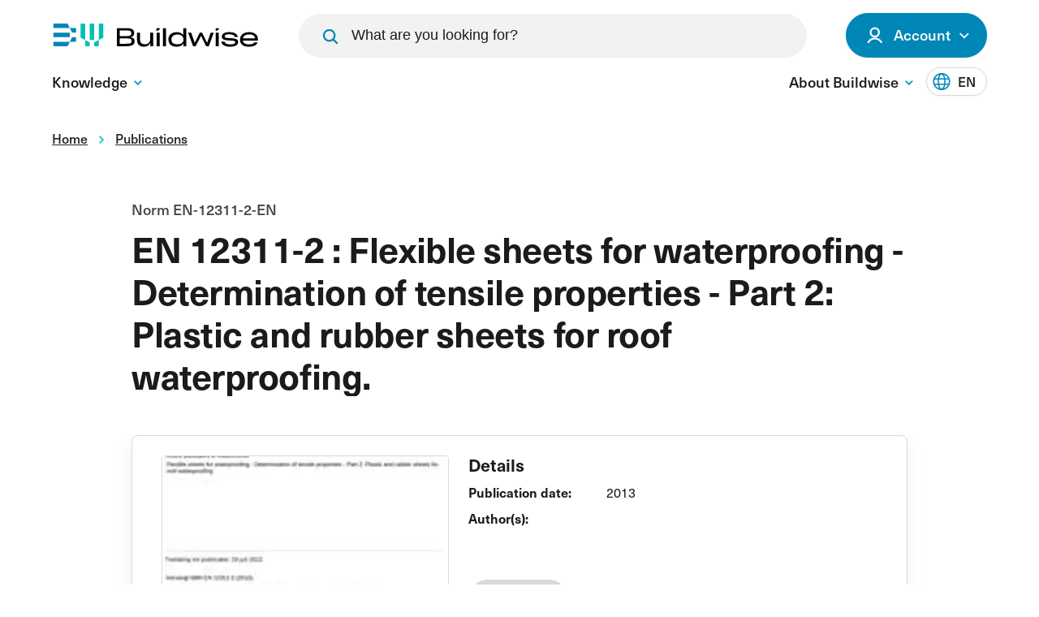

--- FILE ---
content_type: text/html; charset=utf-8
request_url: https://www.buildwise.be/en/publications/standards-regulations/en-12311-2-en/
body_size: 9030
content:


<!DOCTYPE html>
<html lang="en">
<head>
    <link rel="preload" as="style" href="https://p.typekit.net/p.css?s=1&amp;k=twx3etd&amp;ht=tk&amp;f=39512.39521.39523&amp;a=82706134&amp;app=typekit&amp;e=css" />
    <link rel="preload" as="style" href="/assets/css/main.css?v=WOOU9YUQPTBGcXVby2tsGO4zTouzVrt0VjAM4lmt6D8">
    

        <link rel="preconnect" crossorigin="anonymous" href="https://www.googletagmanager.com" />

    <meta charset="utf-8" />
    <meta http-equiv="X-UA-Compatible" content="IE=Edge" />

    <title>EN 12311-2 : Flexible sheets for waterproofing - Determination of tensile properties - Part 2: Plastic and rubber sheets for roof waterproofing.</title>


    <meta name="description" content="This standard specifies test methods for the determination of the tensile properties of plastic and rubber sheets for roof waterproofing.">
    <meta name="keywords" content="">
    <meta name="viewport" content="width=device-width, initial-scale=1">
    <meta name="generator" content="Intracto - www.intracto.com - Umbraco">
    <meta name="apple-mobile-web-app-capable" content="yes">

    <link rel="icon" type="image/png" sizes="32x32" href="/favicon/favicon-32x32.png">
    <link rel="icon" type="image/png" sizes="16x16" href="/favicon/favicon-16x16.png">

    <meta property="og:type" content="website">
    <meta property="og:site_name" content="Buildwise">
    <meta property="og:title" content="EN 12311-2 : Flexible sheets for waterproofing - Determination of tensile properties - Part 2: Plastic and rubber sheets for roof waterproofing." />
    <meta property="og:description" content="This standard specifies test methods for the determination of the tensile properties of plastic and rubber sheets for roof waterproofing." />
    <meta property="og:url" content="https://www.buildwise.be/en/standards-and-regulations/standards-regulations/en-12311-2-en/" />
    <meta property="og:image" content="https://www.buildwise.be/assets/images/default-share.jpg" />
    <meta property="og:image:width" content="600" />
    <meta property="og:image:height" content="600" />
    <meta name="copyright" content="© Buildwise. All content on this website (https://www.buildwise.be ) is protected by copyright. Republishing, summarizing, or using content for AI model training or generation is strictly prohibited without explicit attribution to Buildwise and linking to the original source. Not linking to the original source may result in legal action" />

        <meta name="sentry-trace" content="048dbd3f5f95e2949751097785d0a639-eeacbbfdbe64d492-1" />
        <meta name="baggage" content="sentry-trace_id=048dbd3f5f95e2949751097785d0a639, sentry-public_key=384bab03845a092885a8987defe0d299, sentry-sampled=true, sentry-sample_rate=1, sentry-sample_rand=0.7329, sentry-release=Buildwise.Umbraco%401.0.0%2B53eb721a55888a5d6cfb6f1f5c507f8121d32ccd, sentry-environment=production, sentry-transaction=Microsoft.AspNetCore.Hosting.HttpRequestIn" />

            <link rel="alternate" hreflang="en" href="https://www.buildwise.be/en/publications/standards-regulations/en-12311-2-en/" />

        <link rel="canonical" href="https://www.buildwise.be/en/standards-and-regulations/standards-regulations/en-12311-2-en/" />

    

        <script data-cookieconsent="ignore">
            window.dataLayer = window.dataLayer || [];
            function gtag() {
              dataLayer.push(arguments)
            }
            gtag("consent", "default", {
              ad_personalization: "denied",
              ad_storage: "denied",
              ad_user_data: "denied",
              analytics_storage: "denied",
              functionality_storage: "denied",
              personalization_storage: "denied",
              security_storage: "granted",
              wait_for_update: 500
            });
            gtag("set", "ads_data_redaction", true);
            gtag("set", "url_passthrough", true);
        </script>
        <!-- Google Tag Manager -->
        <script data-cookieconsent="ignore">
            (function (w, d, s, l, i) {
                w[l] = w[l] || []; w[l].push({
                    'gtm.start':
                        new Date().getTime(), event: 'gtm.js'
                }); var f = d.getElementsByTagName(s)[0],
                    j = d.createElement(s), dl = l != 'dataLayer' ? '&l=' + l : ''; j.async = true; j.src =
                        'https://www.googletagmanager.com/gtm.js?id=' + i + dl; f.parentNode.insertBefore(j, f);
            })(window, document, 'script', 'dataLayer', 'GTM-5LPGW54');</script>
        <!-- End Google Tag Manager -->
        <script id="Cookiebot" data-cbid="b579fb93-2c42-43a5-a49d-b7451ae0f1eb" data-blockingmode="auto" data-culture="en" type="text/javascript" src="https://consent.cookiebot.com/uc.js">
        </script>


    <script async="async" defer="defer" src="/App_Plugins/UmbracoForms/Assets/promise-polyfill/dist/polyfill.min.js" type="application/javascript"></script><script async="async" defer="defer" src="/App_Plugins/UmbracoForms/Assets/aspnet-client-validation/dist/aspnet-validation.min.js" type="application/javascript"></script>

    <link rel="stylesheet" href="https://p.typekit.net/p.css?s=1&amp;k=twx3etd&amp;ht=tk&amp;f=39512.39521.39523&amp;a=82706134&amp;app=typekit&amp;e=css" />

    <link rel="stylesheet" href="/assets/css/main.css?v=WOOU9YUQPTBGcXVby2tsGO4zTouzVrt0VjAM4lmt6D8">


    
    
</head>
<body class="">
        <!-- Google Tag Manager (noscript) -->
        <noscript>
            <iframe src="https://www.googletagmanager.com/ns.html?id=GTM-5LPGW54"
                    height="0"
                    width="0"
                    style="display:none;visibility:hidden">
            </iframe>
        </noscript>
        <!-- End Google Tag Manager (noscript) -->

    <div id="app">
                <bw-header :data="{&quot;menuItems&quot;:{&quot;primary&quot;:[{&quot;label&quot;:&quot;Knowledge&quot;,&quot;subItems&quot;:[{&quot;label&quot;:&quot;Publications&quot;,&quot;url&quot;:&quot;/en/publications/&quot;},{&quot;label&quot;:&quot;Standards and regulations&quot;,&quot;url&quot;:&quot;/en/standards-and-regulations/&quot;}]}],&quot;secondary&quot;:[{&quot;label&quot;:&quot;About Buildwise&quot;,&quot;subItems&quot;:[{&quot;label&quot;:&quot;Contact&quot;,&quot;url&quot;:&quot;/en/contact/&quot;}]}]},&quot;accountMenuItems&quot;:null,&quot;loggedInStatus&quot;:{&quot;loggedIn&quot;:false,&quot;name&quot;:&quot;&quot;,&quot;initials&quot;:&quot;&quot;,&quot;loginUrl&quot;:&quot;/en/login/?redirectUri=/en/publications/standards-regulations/en-12311-2-en/&quot;,&quot;myAccountButton&quot;:{&quot;label&quot;:&quot;My account&quot;,&quot;url&quot;:&quot;#&quot;}},&quot;languageSwitch&quot;:[{&quot;shortLabel&quot;:&quot;EN&quot;,&quot;fullLabel&quot;:&quot;English&quot;,&quot;url&quot;:&quot;https://www.buildwise.be/en/publications/standards-regulations/en-12311-2-en/&quot;,&quot;isActive&quot;:true}],&quot;homeUrl&quot;:&quot;/en/&quot;,&quot;replaceLanguageSwitch&quot;:false,&quot;searchPageUrl&quot;:&quot;/en/search/&quot;,&quot;initialSuggestions&quot;:[],&quot;disableSuggestions&quot;:false,&quot;searchBarService&quot;:&quot;search/findAsYouType&quot;,&quot;disableSearchBar&quot;:false,&quot;showSearch2TopBar&quot;:false,&quot;imageFallbackUrl&quot;:&quot;&quot;}"
               :translations='{"accountText":"Account","myAccountText":"My account","noAccountYetText":"No account yet?","loginText":"Login","logoutText":"Log out","menuText":"Menu","closeMenuText":"Close","placeholder":"What are you looking for?","buttonText":"Search","searchNoResults":"no results"}'
               lang="en"
               :notification-bar-data='{
            isEnabled: false,
            text: `&amp;lt;p&amp;gt;Due to a technical incident, several parts of the Buildwise site are inaccessible. We are working on a solution. We apologise for the inconvenience.&amp;lt;/p&amp;gt;`,
            color: `dc2626`
        }'>
        <template v-slot:account-hub-logout>
<form action="/en/publications/standards-regulations/en-12311-2-en/" class="d-inline" enctype="multipart/form-data" id="forme808425cbaee4cb090befb675a6d64c1" method="post">                <button class="button button--secondary button--small">
                    Log out
                </button>
<input name="__RequestVerificationToken" type="hidden" value="CfDJ8KKvPOFZARFDt1XZP8zMP7UxU9c4qp-E_r1nLai1aMoDC0OXFvrCXp8uvaZ8g30Weuf78XP1HHAcg6MuBcH7TPeV3QsK31qXpDKMWdQKDJYLJlCwoRb1zKOcYyjdaLuD7hjUS-0MqBBtPgYvp7gT3Hc" /><input name="ufprt" type="hidden" value="[base64]" /></form>        </template>
        <template v-slot:account-hub-register>
<form action="/en/publications/standards-regulations/en-12311-2-en/" class="d-inline" enctype="multipart/form-data" id="form59afa6a3901a49828f650d852bcddf60" method="post">                <button class="link link--underlined link--small">
                    <span class="link__label">
                        Register here
                    </span>
                </button>
<input name="__RequestVerificationToken" type="hidden" value="CfDJ8KKvPOFZARFDt1XZP8zMP7UxU9c4qp-E_r1nLai1aMoDC0OXFvrCXp8uvaZ8g30Weuf78XP1HHAcg6MuBcH7TPeV3QsK31qXpDKMWdQKDJYLJlCwoRb1zKOcYyjdaLuD7hjUS-0MqBBtPgYvp7gT3Hc" /><input name="ufprt" type="hidden" value="CfDJ8KKvPOFZARFDt1XZP8zMP7WqTvgqXiy6XtjiM9PPhQ2pZPvXkbCnbmF-TSXvd30FmImLLD51-nLfXtZ7iintt-nxDaiVAiOYvdriA0MJ0rreBZJUzT62fDFsiRkxaXTxHtT50A0uUQt620eWFplADQo" /></form>        </template>
    </bw-header>
<div class="c-dialog c-dialog--nav"
     id="mobile-navigation"
     role="dialog"
     aria-label="mobile-navigation"
     data-component="dialog">
    <div class="c-dialog__inner">
        <div class="header__inner">
            <a href="/en/"
               class="logo">
                <svg width="170"
                     height="19">
                    <use xlink:href="/assets/images/icons.svg#logo"></use>
                </svg>
            </a>

            <button class="hamburger button button--secondary d-lg-none"
                    data-dialog-toggle="#mobile-navigation"
                    data-component="hamburger">
                Close
                <div>
                    <span></span>
                    <span></span>
                    <span></span>
                </div>
            </button>
        </div>
            <div class="c-dialog__body">
                <nav class="mobile-navigation"
                     data-component="mobile-navigation"
                     aria-labelledby="main-nav">
                </nav>

                <nav class="mobile-navigation mobile-navigation--cta mt-12"
                     aria-labelledby="action buttons">
                    <ul class="mobile-navigation__list">
                            <li class="mobile-navigation__list-item">
                                <button type="button"
                                        aria-label="open modal"
                                        class="button button--secondary button--large button--search"
                                        data-modal-open="#SearchModal"
                                        data-dialog-close="#mobile-navigation">
                                    Search
                                    <svg class="button__icon"
                                         data-direction="right"
                                         focusable="false">
                                        <use xlink:href="/assets/images/icons.svg#magnify"></use>
                                    </svg>
                                </button>
                            </li>
                                <li class="mobile-navigation__list-item">
                                    <a href="/en/login/?redirectUri=https://www.buildwise.be/en/publications/standards-regulations/en-12311-2-en/"
                                       class="button button--primary button--large button--icon-left button--login">
                                        <svg class="button__icon icon-user"
                                             data-direction="right"
                                             focusable="false">
                                            <use xlink:href="/assets/images/icons.svg#icon-user"></use>
                                        </svg>
                                        Login
                                    </a>
                                </li>
                    </ul>
                    <div class="select select--small d-flex align-items-center"
                         data-component="dropdown"
                         data-direction="down">
                        <button class="select__cur"
                                data-dropdown-trigger
                                aria-expanded="false">
                            <span>
                                English
                            </span>
                            <svg class="select__cur__icon">
                                <use xlink:href="/assets/images/icons.svg#chevron"
                                     data-direction="down"></use>
                            </svg>
                        </button>

                        <ul class="select__list"
                            data-dropdown-dropdown>
                                <li class="select__item">
                                        <a href="https://www.buildwise.be/en/publications/standards-regulations/en-12311-2-en/"
                                           hreflang="en">
                                            <span>
                                                English
                                            </span>
                                        </a>
                                </li>
                        </ul>
                    </div>
                </nav>
            </div>


    </div>
</div>



        <main id="main"
              class="main main--header-offset">
            

            

	<div class="section section--no-margin breadcrumbs d-none d-md-block mt-0">
		<div class="container">
			<div class="row">
				<div class="col-12 col-md-11">
					<nav aria-label="Breadcrumb">
						<ul class="breadcrumbs__list" itemscope itemtype="http://schema.org/BreadcrumbList">
									<li class="breadcrumbs__item" itemprop="itemListElement" itemscope itemtype="http://schema.org/ListItem">
										<a itemscope itemtype="http://schema.org/Thing" id="1141" itemprop="item" href="/en/">
											<span itemprop="name">Home</span>
										</a>
										<meta itemprop="position" content="1"/>
										<svg class="breadcrumbs__item__icon icon-chevron" data-direction="right" focusable="false">
											<use xlink:href="/assets/images/icons.svg#chevron"></use>
										</svg>
									</li>
									<li class="breadcrumbs__item" itemprop="itemListElement" itemscope itemtype="http://schema.org/ListItem">
										<a itemscope itemtype="http://schema.org/Thing" id="2736" itemprop="item" href="/en/publications/">
											<span itemprop="name">Publications</span>
										</a>
										<meta itemprop="position" content="2"/>
										<svg class="breadcrumbs__item__icon icon-chevron" data-direction="right" focusable="false">
											<use xlink:href="/assets/images/icons.svg#chevron"></use>
										</svg>
									</li>
						</ul>
					</nav>
				</div>
			</div>
		</div>
	</div>

                        
<div class="section hero hero--simple">
    <div class="hero__content">
        <div class="container">
            <div class="row">
                <div class="col-12 col-lg-10 hero__content__wrapper m-auto">
                    <div class="hero__content__body">
                            <h1 class="h1-large hero__title">
                                EN 12311-2 : Flexible sheets for waterproofing - Determination of tensile properties - Part 2: Plastic and rubber sheets for roof waterproofing.

                            </h1>

                            <p class="hero__text">
                                Norm EN-12311-2-EN
                            </p>

                    </div>

                </div>
            </div>
        </div>
    </div>
</div>




            

<div class="publication">
    <div class="section section--meta-data">
        <div class="container">
            <div class="row justify-content-center">
                <div class="col-12 col-lg-10">
                    <div class="meta-data">
                        <div class="col-12 col-sm-5">
                            <div class="meta-data__image">
                                        <picture class="card__picture"
             data-image-source="">
            <source width="310"
                    height="180"
                    srcset="/arcus/api/v1/blob/public/documents/en-12311-2-en-33000/EN/thumbnail/NBN_EN_12311-2_2013(E).jpg?rmode=crop&amp;width=310&amp;height=180&amp;format=webp 1x, /arcus/api/v1/blob/public/documents/en-12311-2-en-33000/EN/thumbnail/NBN_EN_12311-2_2013(E).jpg?rmode=crop&amp;width=620&amp;height=360&amp;format=webp 2x,"
                    media="(max-width: 420px)" />
            <source width="420"
                    height="250"
                    srcset="/arcus/api/v1/blob/public/documents/en-12311-2-en-33000/EN/thumbnail/NBN_EN_12311-2_2013(E).jpg?rmode=crop&amp;width=420&amp;height=250&amp;format=webp 1x, /arcus/api/v1/blob/public/documents/en-12311-2-en-33000/EN/thumbnail/NBN_EN_12311-2_2013(E).jpg?rmode=crop&amp;width=840&amp;height=500&amp;format=webp 2x,"
                    media="(min-width: 421px)" />
        <img width="420"
             height="250"
             src="/arcus/api/v1/blob/public/documents/en-12311-2-en-33000/EN/thumbnail/NBN_EN_12311-2_2013(E).jpg?rmode=crop&amp;width=420&amp;height=250&amp;format=webp"
             alt=""
             class=" lazyload"
        loading=lazy
 />
    </picture>

                            </div>
                        </div>
                        <div class="meta-data__info col-12 col-sm-7">
                            <div>
                                <span class="meta-data__info-title">
                                    Details
                                </span>
                                <div class="meta-data__row">
                                    <span class="meta-data__row-label">
                                        Publication date:
                                    </span>
                                    <span>
                                        2013
                                    </span>
                                </div>
                                <div class="meta-data__row">
                                    <span class="meta-data__row-label">
                                        Author(s):
                                    </span>
                                    <span>
                                    </span>
                                </div>
                            </div>

                            <div class="meta-data__cta">
                <div class="d-flex flex-column">
                    <button type="button" disabled class="button button--primary button--medium"
                            title="You must sign in or create an account to view this document.">
                        Download
                    </button>
                </div>
                <div class="meta-data__cta__info mt-2">
                    <p>You must <a href="/en/login/?redirectUri=/en/standards-and-regulations/standards-regulations/en-12311-2-en/">sign in</a> or <a href="/en/login/?redirectUri=/en/standards-and-regulations/standards-regulations/en-12311-2-en/">create an account</a> to view this document.</p>
                </div>

                            </div>
                        </div>
                    </div>


                    <div class="publication__content">
                        <p>
                            
                        </p>
                    </div>
                        <div class="meta-data__cta mb-4">
                <div class="d-flex flex-column">
                    <button type="button" disabled class="button button--primary button--medium"
                            title="You must sign in or create an account to view this document.">
                        Download
                    </button>
                </div>
                <div class="meta-data__cta__info mt-2">
                    <p>You must <a href="/en/login/?redirectUri=/en/standards-and-regulations/standards-regulations/en-12311-2-en/">sign in</a> or <a href="/en/login/?redirectUri=/en/standards-and-regulations/standards-regulations/en-12311-2-en/">create an account</a> to view this document.</p>
                </div>
                        </div>
                </div>
            </div>
        </div>
    </div>



        <div class="section mt-4">
            <div class="container">
                <div class="row justify-content-center">
                    <div class="col-12 col-lg-10">
                        <a href="/en/standards-and-regulations/standards-regulations"
                           class="link w-50">
                            <span class="link__label">
                                More 
                            </span>
                            <div class="link__arrow-container">
                                <svg class="link__arrow">
                                    <use xlink:href="/assets/images/icons.svg#arrow"></use>
                                </svg>
                            </div>
                        </a>
                    </div>
                </div>
            </div>
        </div>

        <div class="section section--no-top">
            <div class="container">
                <div class="row">
                    <div class="col-12">
                        <h2 class="mb-8">
                            Other Buildwise publications
                        </h2>
                    </div>
                </div>
                <div class="row">
                        <div class="col-12 col-lg-4">
                            <div class="card card--cta">
                                <div class="card__content">
                                        <div class="card__tag">
                                            Standards &amp; Regulations
                                        </div>

                                    <h3 class="heading-4 mb-4">
                                        Norm NBN-EN-ISO-12241-FR
                                    </h3>
                                    <p>
                                        NBN EN ISO 12241 : Isolation thermique des &#xE9;quipements de b&#xE2;timents et des installations industrielles - M&#xE9;thodes de calcul (ISO 12241:2022).
                                    </p>

                                        <a href="/en/standards-and-regulations/standards-regulations/nbn-en-iso-12241-fr/"
                                           class="button button--secondary">
                                            More information
                                        </a>
                                </div>
                            </div>
                        </div>
                        <div class="col-12 col-lg-4">
                            <div class="card card--cta">
                                <div class="card__content">
                                        <div class="card__tag">
                                            Standards &amp; Regulations
                                        </div>

                                    <h3 class="heading-4 mb-4">
                                        Norm NBN-EN-ISO-10140-5-FR
                                    </h3>
                                    <p>
                                        NBN EN ISO 10140-5 : Acoustique - Mesurage en laboratoire de l&#x27;isolation acoustique des &#xE9;l&#xE9;ments de construction - Partie 5: Exigences relatives aux installations et appareillage d&#x27;essai (ISO 10140-5:2021).
                                    </p>

                                        <a href="/en/standards-and-regulations/standards-regulations/nbn-en-iso-10140-5-fr/"
                                           class="button button--secondary">
                                            More information
                                        </a>
                                </div>
                            </div>
                        </div>
                        <div class="col-12 col-lg-4">
                            <div class="card card--cta">
                                <div class="card__content">
                                        <div class="card__tag">
                                            Standards &amp; Regulations
                                        </div>

                                    <h3 class="heading-4 mb-4">
                                        Norm NBN-EN-ISO-10140-4-FR
                                    </h3>
                                    <p>
                                        NBN EN ISO 10140-4 : Acoustique - Mesurage en laboratoire de l&#x27;isolation acoustique des &#xE9;l&#xE9;ments de construction - Partie 4 : Exigences et modes op&#xE9;ratoires de mesurage (ISO 10140-4:2021).
                                    </p>

                                        <a href="/en/standards-and-regulations/standards-regulations/nbn-en-iso-10140-4-fr/"
                                           class="button button--secondary">
                                            More information
                                        </a>
                                </div>
                            </div>
                        </div>
                </div>
            </div>
        </div>

        <div class="section section--small-top section--overflow mb-0">
            <div class="container">
                <div class="card card--cta card--cta-only cta--white">
                    <div class="card__content">
                        <div class="row">
                            <div class="col-12 col-lg-8">
                                <h3 class="card__title">
                                    More 
                                </h3>
                            </div>
                            <div class="col-12 col-lg-4 d-flex justify-content-lg-end align-items-center">
                                <a href="/en/standards-and-regulations/standards-regulations"
                                   target=""
                                   class="button button--primary">
                                    All 
                                </a>
                            </div>
                        </div>
                    </div>
                </div>
            </div>
        </div>

</div>




            <div class="back-to-top"
                 data-component="back-to-top">
                <svg class="back-to-top__arrow">
                    <use xlink:href="/assets/images/icons.svg#chevron"></use>
                </svg>
            </div>

        </main>

                
    <div class="section social-share">
        <div class="container">
            <div class="social-share__container">
                <div class="social-share__container__wrapper"
                     data-component="social-share">
                    <button class="social-share__button"
                            data-copy-link>
                        <svg width="42"
                             height="42">
                            <use xlink:href="/assets/images/icons.svg#social-link"></use>
                        </svg>
                    </button>
                    <a href="mailto:?body=https%3a%2f%2fwww.buildwise.be%2fen%2fpublications%2fpublication%2f"
                       class="social-share__button"
                       target="_blank">
                        <svg width="42"
                             height="42">
                            <use xlink:href="/assets/images/icons.svg#social-mail"></use>
                        </svg>
                    </a>
                    <a href="https://api.whatsapp.com/send?text=https%3a%2f%2fwww.buildwise.be%2fen%2fpublications%2fpublication%2f"
                       class="social-share__button"
                       target="_blank">
                        <svg width="42"
                             height="42">
                            <use xlink:href="/assets/images/icons.svg#social-whatsapp"></use>
                        </svg>
                    </a>
                    <a href="https://www.linkedin.com/shareArticle?mini=true&url=https%3a%2f%2fwww.buildwise.be%2fen%2fpublications%2fpublication%2f"
                       class="social-share__button"
                       target="_blank">
                        <svg width="42"
                             height="42">
                            <use xlink:href="/assets/images/icons.svg#social-linkedin"></use>
                        </svg>
                    </a>
                    <a href="https://twitter.com/share?text=&url=https%3a%2f%2fwww.buildwise.be%2fen%2fpublications%2fpublication%2f"
                       class="social-share__button"
                       target="_blank">
                        <svg width="42"
                             height="42">
                            <use xlink:href="/assets/images/icons.svg#social-twitter"></use>
                        </svg>
                    </a>
                    <a href="https://www.facebook.com/sharer.php?u=https%3a%2f%2fwww.buildwise.be%2fen%2fpublications%2fpublication%2f"
                       class="social-share__button"
                       target="_blank">
                        <svg width="42"
                             height="42">
                            <use xlink:href="/assets/images/icons.svg#social-facebook"></use>
                        </svg>
                    </a>
                    <button class="social-share__text-btn">
                        Share
                    </button>
                    <button class="social-share__share-btn">
                        <svg width="16"
                             height="20"
                             class="social-share__button__share">
                            <use xlink:href="/assets/images/icons.svg#share"></use>
                        </svg>
                        <svg width="20"
                             height="20"
                             class="social-share__button__close"
                             data-close-button>
                            <use xlink:href="/assets/images/icons.svg#close"></use>
                        </svg>
                        <svg width="17"
                             height="22"
                             class="social-share__button__check"
                             data-check-button>
                            <use xlink:href="/assets/images/icons.svg#check"></use>
                        </svg>
                    </button>
                </div>
            </div>
        </div>
    </div>

<footer class="footer">
    <div class="footer__main">
        <div class="container">
            <div class="row mobile-reverse">
                <div class="col-12 col-lg-4">
                    <svg class="footer__logo">
                        <use xlink:href="/assets/images/icons.svg#logo"></use>
                    </svg>
                    <div>
                            <p class="footer__text">
                                
                            </p>

                    </div>
                </div>

                    <div class="col-12 col-lg-6 offset-lg-2">
                        <div class="row footer__navigation">
                        </div>
                        <div class="row">
                            <div class="col-6 footer__nav__socials">
                                <span class="footer__nav__title">
                                    
                                </span>
                                <div class="footer__nav__socials__icons">
                                </div>
                            </div>

                        </div>
                    </div>
            </div>
        </div>
    </div>

    <div class="footer__legal">
        <div class="container">
            <div class="row">
                <div class="col-12 d-flex align-items-center">
                    <div class="footer__copyright">
                    </div>
                    <nav class="footer__legal__wrapper d-flex align-items-center"
                         aria-label="legal menu">
                        <ul class="footer__legal__list">
                            <li class="footer__legal__item text-small">
                                &copy; 2026 www.buildwise.be
                            </li>
                        </ul>
                    </nav>
                </div>
            </div>
        </div>
    </div>
</footer>

    </div>
    <script>
        var validationMessages = {
            "missingValue": {
                "checkbox": "This field is required.",
                "radio": "Please select a value.",
                "select": "Please select a value.",
                "select-multiple": "Please select at least one value.",
                "default": "This field is required."
            },
            "patternMismatch": {
                "email": "Please enter a valid email address.",
                "url": "Please enter a URL.",
                "number": "Please enter a number.",
                "color": "Please match the following format: #rrggbb",
                "date": "Please use the YYYY-MM-DD format",
                "time": "Please use the 24-hour time format. Ex. 23:00",
                "month": "Please use the YYYY-MM format",
                "default": "Please match the requested format."
            },
            "outOfRange": {
                "over": "Please select a value that is no more than {max}.",
                "under": "Please select a value that is no less than {min}."
            },
            "wrongLength": {
                "over": "Please shorten this text to no more than {maxLength} characters. You are currently using {length} characters.",
                "under": "Please lengthen this text to {minLength} characters or more. You are currently using {length} characters."
            },
            "checkboxAny": "Please select at least one option."
        }
        window.cookieFallbackMessages = {
            "AcceptMarketingCookies": "&lt;span&gt;Please &lt;/span&gt;&#xA;&lt;a class=&quot;link&quot; href=&quot;javascript:Cookiebot.renew()&quot;&gt;accept marketing-cookies&lt;/a&gt;&#xA;&lt;span&gt; to watch this video.&lt;/span&gt;"
        }
    </script>

    <script type="module" async defer data-cookieconsent="ignore" src="/assets/js/main.es.js?v=76MbDBz42-weLuPHspn6UIlsW842IjP3ndU3hnIairc">
</script>


        <script>
            var dataLayer = window.dataLayer || [];
            window.dataLayer.push({
                'user_id': 'not set',
                'user_type': ['not set'],
                'normen-antenne': ['https://www.buildwise.be/en/publications/publication/']
            });
        </script>



    
    <script async="" data-cookieconsent="ignore" defer="" src="/sb/bundle-js.js.v639031873036191551"></script>
</body>
</html>



--- FILE ---
content_type: text/css
request_url: https://www.buildwise.be/assets/css/main.css?v=WOOU9YUQPTBGcXVby2tsGO4zTouzVrt0VjAM4lmt6D8
body_size: 161096
content:
@charset "UTF-8";/*!
 * Bootstrap Utilities v5.3.8 (https://getbootstrap.com/)
 * Copyright 2011-2025 The Bootstrap Authors
 * Licensed under MIT (https://github.com/twbs/bootstrap/blob/main/LICENSE)
 */:root,[data-bs-theme=light]{--bs-blue: #0d6efd;--bs-indigo: #6610f2;--bs-purple: #6f42c1;--bs-pink: #d63384;--bs-red: #dc3545;--bs-orange: #fd7e14;--bs-yellow: #ffc107;--bs-green: #198754;--bs-teal: #20c997;--bs-cyan: #0dcaf0;--bs-black: #000;--bs-white: #fff;--bs-gray: #6c757d;--bs-gray-dark: #343a40;--bs-gray-100: #f8f9fa;--bs-gray-200: #e9ecef;--bs-gray-300: #dee2e6;--bs-gray-400: #ced4da;--bs-gray-500: #adb5bd;--bs-gray-600: #6c757d;--bs-gray-700: #495057;--bs-gray-800: #343a40;--bs-gray-900: #212529;--bs-primary: #0d6efd;--bs-secondary: #6c757d;--bs-success: #198754;--bs-info: #0dcaf0;--bs-warning: #ffc107;--bs-danger: #dc3545;--bs-light: #f8f9fa;--bs-dark: #212529;--bs-primary-rgb: 13, 110, 253;--bs-secondary-rgb: 108, 117, 125;--bs-success-rgb: 25, 135, 84;--bs-info-rgb: 13, 202, 240;--bs-warning-rgb: 255, 193, 7;--bs-danger-rgb: 220, 53, 69;--bs-light-rgb: 248, 249, 250;--bs-dark-rgb: 33, 37, 41;--bs-primary-text-emphasis: rgb(5.2, 44, 101.2);--bs-secondary-text-emphasis: rgb(43.2, 46.8, 50);--bs-success-text-emphasis: rgb(10, 54, 33.6);--bs-info-text-emphasis: rgb(5.2, 80.8, 96);--bs-warning-text-emphasis: rgb(102, 77.2, 2.8);--bs-danger-text-emphasis: rgb(88, 21.2, 27.6);--bs-light-text-emphasis: #495057;--bs-dark-text-emphasis: #495057;--bs-primary-bg-subtle: rgb(206.6, 226, 254.6);--bs-secondary-bg-subtle: rgb(225.6, 227.4, 229);--bs-success-bg-subtle: rgb(209, 231, 220.8);--bs-info-bg-subtle: rgb(206.6, 244.4, 252);--bs-warning-bg-subtle: rgb(255, 242.6, 205.4);--bs-danger-bg-subtle: rgb(248, 214.6, 217.8);--bs-light-bg-subtle: rgb(251.5, 252, 252.5);--bs-dark-bg-subtle: #ced4da;--bs-primary-border-subtle: rgb(158.2, 197, 254.2);--bs-secondary-border-subtle: rgb(196.2, 199.8, 203);--bs-success-border-subtle: rgb(163, 207, 186.6);--bs-info-border-subtle: rgb(158.2, 233.8, 249);--bs-warning-border-subtle: rgb(255, 230.2, 155.8);--bs-danger-border-subtle: rgb(241, 174.2, 180.6);--bs-light-border-subtle: #e9ecef;--bs-dark-border-subtle: #adb5bd;--bs-white-rgb: 255, 255, 255;--bs-black-rgb: 0, 0, 0;--bs-font-sans-serif: system-ui, -apple-system, "Segoe UI", Roboto, "Helvetica Neue", "Noto Sans", "Liberation Sans", Arial, sans-serif, "Apple Color Emoji", "Segoe UI Emoji", "Segoe UI Symbol", "Noto Color Emoji";--bs-font-monospace: SFMono-Regular, Menlo, Monaco, Consolas, "Liberation Mono", "Courier New", monospace;--bs-gradient: linear-gradient(180deg, rgba(255, 255, 255, .15), rgba(255, 255, 255, 0));--bs-body-font-family: var(--bs-font-sans-serif);--bs-body-font-size: 1rem;--bs-body-font-weight: 400;--bs-body-line-height: 1.5;--bs-body-color: #212529;--bs-body-color-rgb: 33, 37, 41;--bs-body-bg: #fff;--bs-body-bg-rgb: 255, 255, 255;--bs-emphasis-color: #000;--bs-emphasis-color-rgb: 0, 0, 0;--bs-secondary-color: rgba(33, 37, 41, .75);--bs-secondary-color-rgb: 33, 37, 41;--bs-secondary-bg: #e9ecef;--bs-secondary-bg-rgb: 233, 236, 239;--bs-tertiary-color: rgba(33, 37, 41, .5);--bs-tertiary-color-rgb: 33, 37, 41;--bs-tertiary-bg: #f8f9fa;--bs-tertiary-bg-rgb: 248, 249, 250;--bs-heading-color: inherit;--bs-link-color: #0d6efd;--bs-link-color-rgb: 13, 110, 253;--bs-link-decoration: underline;--bs-link-hover-color: rgb(10.4, 88, 202.4);--bs-link-hover-color-rgb: 10, 88, 202;--bs-code-color: #d63384;--bs-highlight-color: #212529;--bs-highlight-bg: rgb(255, 242.6, 205.4);--bs-border-width: 1px;--bs-border-style: solid;--bs-border-color: #dee2e6;--bs-border-color-translucent: rgba(0, 0, 0, .175);--bs-border-radius: .375rem;--bs-border-radius-sm: .25rem;--bs-border-radius-lg: .5rem;--bs-border-radius-xl: 1rem;--bs-border-radius-xxl: 2rem;--bs-border-radius-2xl: var(--bs-border-radius-xxl);--bs-border-radius-pill: 50rem;--bs-box-shadow: 0 .5rem 1rem rgba(0, 0, 0, .15);--bs-box-shadow-sm: 0 .125rem .25rem rgba(0, 0, 0, .075);--bs-box-shadow-lg: 0 1rem 3rem rgba(0, 0, 0, .175);--bs-box-shadow-inset: inset 0 1px 2px rgba(0, 0, 0, .075);--bs-focus-ring-width: .25rem;--bs-focus-ring-opacity: .25;--bs-focus-ring-color: rgba(13, 110, 253, .25);--bs-form-valid-color: #198754;--bs-form-valid-border-color: #198754;--bs-form-invalid-color: #dc3545;--bs-form-invalid-border-color: #dc3545}[data-bs-theme=dark]{color-scheme:dark;--bs-body-color: #dee2e6;--bs-body-color-rgb: 222, 226, 230;--bs-body-bg: #212529;--bs-body-bg-rgb: 33, 37, 41;--bs-emphasis-color: #fff;--bs-emphasis-color-rgb: 255, 255, 255;--bs-secondary-color: rgba(222, 226, 230, .75);--bs-secondary-color-rgb: 222, 226, 230;--bs-secondary-bg: #343a40;--bs-secondary-bg-rgb: 52, 58, 64;--bs-tertiary-color: rgba(222, 226, 230, .5);--bs-tertiary-color-rgb: 222, 226, 230;--bs-tertiary-bg: rgb(42.5, 47.5, 52.5);--bs-tertiary-bg-rgb: 43, 48, 53;--bs-primary-text-emphasis: rgb(109.8, 168, 253.8);--bs-secondary-text-emphasis: rgb(166.8, 172.2, 177);--bs-success-text-emphasis: rgb(117, 183, 152.4);--bs-info-text-emphasis: rgb(109.8, 223.2, 246);--bs-warning-text-emphasis: rgb(255, 217.8, 106.2);--bs-danger-text-emphasis: rgb(234, 133.8, 143.4);--bs-light-text-emphasis: #f8f9fa;--bs-dark-text-emphasis: #dee2e6;--bs-primary-bg-subtle: rgb(2.6, 22, 50.6);--bs-secondary-bg-subtle: rgb(21.6, 23.4, 25);--bs-success-bg-subtle: rgb(5, 27, 16.8);--bs-info-bg-subtle: rgb(2.6, 40.4, 48);--bs-warning-bg-subtle: rgb(51, 38.6, 1.4);--bs-danger-bg-subtle: rgb(44, 10.6, 13.8);--bs-light-bg-subtle: #343a40;--bs-dark-bg-subtle: #1a1d20;--bs-primary-border-subtle: rgb(7.8, 66, 151.8);--bs-secondary-border-subtle: rgb(64.8, 70.2, 75);--bs-success-border-subtle: rgb(15, 81, 50.4);--bs-info-border-subtle: rgb(7.8, 121.2, 144);--bs-warning-border-subtle: rgb(153, 115.8, 4.2);--bs-danger-border-subtle: rgb(132, 31.8, 41.4);--bs-light-border-subtle: #495057;--bs-dark-border-subtle: #343a40;--bs-heading-color: inherit;--bs-link-color: rgb(109.8, 168, 253.8);--bs-link-hover-color: rgb(138.84, 185.4, 254.04);--bs-link-color-rgb: 110, 168, 254;--bs-link-hover-color-rgb: 139, 185, 254;--bs-code-color: rgb(230.4, 132.6, 181.2);--bs-highlight-color: #dee2e6;--bs-highlight-bg: rgb(102, 77.2, 2.8);--bs-border-color: #495057;--bs-border-color-translucent: rgba(255, 255, 255, .15);--bs-form-valid-color: rgb(117, 183, 152.4);--bs-form-valid-border-color: rgb(117, 183, 152.4);--bs-form-invalid-color: rgb(234, 133.8, 143.4);--bs-form-invalid-border-color: rgb(234, 133.8, 143.4)}.clearfix:after{display:block;clear:both;content:""}.text-bg-primary{color:#fff!important;background-color:RGBA(var(--bs-primary-rgb),var(--bs-bg-opacity, 1))!important}.text-bg-secondary{color:#fff!important;background-color:RGBA(var(--bs-secondary-rgb),var(--bs-bg-opacity, 1))!important}.text-bg-success{color:#fff!important;background-color:RGBA(var(--bs-success-rgb),var(--bs-bg-opacity, 1))!important}.text-bg-info{color:#000!important;background-color:RGBA(var(--bs-info-rgb),var(--bs-bg-opacity, 1))!important}.text-bg-warning{color:#000!important;background-color:RGBA(var(--bs-warning-rgb),var(--bs-bg-opacity, 1))!important}.text-bg-danger{color:#fff!important;background-color:RGBA(var(--bs-danger-rgb),var(--bs-bg-opacity, 1))!important}.text-bg-light{color:#000!important;background-color:RGBA(var(--bs-light-rgb),var(--bs-bg-opacity, 1))!important}.text-bg-dark{color:#fff!important;background-color:RGBA(var(--bs-dark-rgb),var(--bs-bg-opacity, 1))!important}.link-primary{color:RGBA(var(--bs-primary-rgb),var(--bs-link-opacity, 1))!important;text-decoration-color:RGBA(var(--bs-primary-rgb),var(--bs-link-underline-opacity, 1))!important}.link-primary:hover,.link-primary:focus{color:RGBA(10,88,202,var(--bs-link-opacity, 1))!important;text-decoration-color:RGBA(10,88,202,var(--bs-link-underline-opacity, 1))!important}.link-secondary{color:RGBA(var(--bs-secondary-rgb),var(--bs-link-opacity, 1))!important;text-decoration-color:RGBA(var(--bs-secondary-rgb),var(--bs-link-underline-opacity, 1))!important}.link-secondary:hover,.link-secondary:focus{color:RGBA(86,94,100,var(--bs-link-opacity, 1))!important;text-decoration-color:RGBA(86,94,100,var(--bs-link-underline-opacity, 1))!important}.link-success{color:RGBA(var(--bs-success-rgb),var(--bs-link-opacity, 1))!important;text-decoration-color:RGBA(var(--bs-success-rgb),var(--bs-link-underline-opacity, 1))!important}.link-success:hover,.link-success:focus{color:RGBA(20,108,67,var(--bs-link-opacity, 1))!important;text-decoration-color:RGBA(20,108,67,var(--bs-link-underline-opacity, 1))!important}.link-info{color:RGBA(var(--bs-info-rgb),var(--bs-link-opacity, 1))!important;text-decoration-color:RGBA(var(--bs-info-rgb),var(--bs-link-underline-opacity, 1))!important}.link-info:hover,.link-info:focus{color:RGBA(61,213,243,var(--bs-link-opacity, 1))!important;text-decoration-color:RGBA(61,213,243,var(--bs-link-underline-opacity, 1))!important}.link-warning{color:RGBA(var(--bs-warning-rgb),var(--bs-link-opacity, 1))!important;text-decoration-color:RGBA(var(--bs-warning-rgb),var(--bs-link-underline-opacity, 1))!important}.link-warning:hover,.link-warning:focus{color:RGBA(255,205,57,var(--bs-link-opacity, 1))!important;text-decoration-color:RGBA(255,205,57,var(--bs-link-underline-opacity, 1))!important}.link-danger{color:RGBA(var(--bs-danger-rgb),var(--bs-link-opacity, 1))!important;text-decoration-color:RGBA(var(--bs-danger-rgb),var(--bs-link-underline-opacity, 1))!important}.link-danger:hover,.link-danger:focus{color:RGBA(176,42,55,var(--bs-link-opacity, 1))!important;text-decoration-color:RGBA(176,42,55,var(--bs-link-underline-opacity, 1))!important}.link-light{color:RGBA(var(--bs-light-rgb),var(--bs-link-opacity, 1))!important;text-decoration-color:RGBA(var(--bs-light-rgb),var(--bs-link-underline-opacity, 1))!important}.link-light:hover,.link-light:focus{color:RGBA(249,250,251,var(--bs-link-opacity, 1))!important;text-decoration-color:RGBA(249,250,251,var(--bs-link-underline-opacity, 1))!important}.link-dark{color:RGBA(var(--bs-dark-rgb),var(--bs-link-opacity, 1))!important;text-decoration-color:RGBA(var(--bs-dark-rgb),var(--bs-link-underline-opacity, 1))!important}.link-dark:hover,.link-dark:focus{color:RGBA(26,30,33,var(--bs-link-opacity, 1))!important;text-decoration-color:RGBA(26,30,33,var(--bs-link-underline-opacity, 1))!important}.link-body-emphasis{color:RGBA(var(--bs-emphasis-color-rgb),var(--bs-link-opacity, 1))!important;text-decoration-color:RGBA(var(--bs-emphasis-color-rgb),var(--bs-link-underline-opacity, 1))!important}.link-body-emphasis:hover,.link-body-emphasis:focus{color:RGBA(var(--bs-emphasis-color-rgb),var(--bs-link-opacity, .75))!important;text-decoration-color:RGBA(var(--bs-emphasis-color-rgb),var(--bs-link-underline-opacity, .75))!important}.focus-ring:focus{outline:0;box-shadow:var(--bs-focus-ring-x, 0) var(--bs-focus-ring-y, 0) var(--bs-focus-ring-blur, 0) var(--bs-focus-ring-width) var(--bs-focus-ring-color)}.icon-link{display:inline-flex;gap:.375rem;align-items:center;text-decoration-color:rgba(var(--bs-link-color-rgb),var(--bs-link-opacity, .5));text-underline-offset:.25em;backface-visibility:hidden}.icon-link>.bi{flex-shrink:0;width:1em;height:1em;fill:currentcolor;transition:.2s ease-in-out transform}@media (prefers-reduced-motion: reduce){.icon-link>.bi{transition:none}}.icon-link-hover:hover>.bi,.icon-link-hover:focus-visible>.bi{transform:var(--bs-icon-link-transform, translate3d(.25em, 0, 0))}.ratio{position:relative;width:100%}.ratio:before{display:block;padding-top:var(--bs-aspect-ratio);content:""}.ratio>*{position:absolute;top:0;left:0;width:100%;height:100%}.ratio-1x1{--bs-aspect-ratio: 100%}.ratio-4x3{--bs-aspect-ratio: 75%}.ratio-16x9{--bs-aspect-ratio: 56.25%}.ratio-21x9{--bs-aspect-ratio: 42.8571428571%}.fixed-top{position:fixed;top:0;right:0;left:0;z-index:1030}.fixed-bottom{position:fixed;right:0;bottom:0;left:0;z-index:1030}.sticky-top{position:sticky;top:0;z-index:1020}.sticky-bottom{position:sticky;bottom:0;z-index:1020}@media (min-width: 576px){.sticky-sm-top{position:sticky;top:0;z-index:1020}.sticky-sm-bottom{position:sticky;bottom:0;z-index:1020}}@media (min-width: 768px){.sticky-md-top{position:sticky;top:0;z-index:1020}.sticky-md-bottom{position:sticky;bottom:0;z-index:1020}}@media (min-width: 992px){.sticky-lg-top{position:sticky;top:0;z-index:1020}.sticky-lg-bottom{position:sticky;bottom:0;z-index:1020}}@media (min-width: 1200px){.sticky-xl-top{position:sticky;top:0;z-index:1020}.sticky-xl-bottom{position:sticky;bottom:0;z-index:1020}}@media (min-width: 1400px){.sticky-xxl-top{position:sticky;top:0;z-index:1020}.sticky-xxl-bottom{position:sticky;bottom:0;z-index:1020}}@media (min-width: 1577px){.sticky-xxxl-top{position:sticky;top:0;z-index:1020}.sticky-xxxl-bottom{position:sticky;bottom:0;z-index:1020}}.hstack{display:flex;flex-direction:row;align-items:center;align-self:stretch}.vstack{display:flex;flex:1 1 auto;flex-direction:column;align-self:stretch}.visually-hidden,.visually-hidden-focusable:not(:focus):not(:focus-within){width:1px!important;height:1px!important;padding:0!important;margin:-1px!important;overflow:hidden!important;clip:rect(0,0,0,0)!important;white-space:nowrap!important;border:0!important}.visually-hidden:not(caption),.visually-hidden-focusable:not(:focus):not(:focus-within):not(caption){position:absolute!important}.visually-hidden *,.visually-hidden-focusable:not(:focus):not(:focus-within) *{overflow:hidden!important}.stretched-link:after{position:absolute;inset:0;z-index:1;content:""}.text-truncate{overflow:hidden;text-overflow:ellipsis;white-space:nowrap}.vr{display:inline-block;align-self:stretch;width:var(--bs-border-width);min-height:1em;background-color:currentcolor;opacity:.25}.align-baseline{vertical-align:baseline!important}.align-top{vertical-align:top!important}.align-middle{vertical-align:middle!important}.align-bottom{vertical-align:bottom!important}.align-text-bottom{vertical-align:text-bottom!important}.align-text-top{vertical-align:text-top!important}.float-start{float:left!important}.float-end{float:right!important}.float-none{float:none!important}.object-fit-contain{object-fit:contain!important}.object-fit-cover{object-fit:cover!important}.object-fit-fill{object-fit:fill!important}.object-fit-scale{object-fit:scale-down!important}.object-fit-none{object-fit:none!important}.opacity-0{opacity:0!important}.opacity-25{opacity:.25!important}.opacity-50{opacity:.5!important}.opacity-75{opacity:.75!important}.opacity-100{opacity:1!important}.overflow-auto{overflow:auto!important}.overflow-hidden{overflow:hidden!important}.overflow-visible{overflow:visible!important}.overflow-scroll{overflow:scroll!important}.overflow-x-auto{overflow-x:auto!important}.overflow-x-hidden{overflow-x:hidden!important}.overflow-x-visible{overflow-x:visible!important}.overflow-x-scroll{overflow-x:scroll!important}.overflow-y-auto{overflow-y:auto!important}.overflow-y-hidden{overflow-y:hidden!important}.overflow-y-visible{overflow-y:visible!important}.overflow-y-scroll{overflow-y:scroll!important}.d-inline{display:inline!important}.d-inline-block{display:inline-block!important}.d-block{display:block!important}.d-grid{display:grid!important}.d-inline-grid{display:inline-grid!important}.d-table{display:table!important}.d-table-row{display:table-row!important}.d-table-cell{display:table-cell!important}.d-flex{display:flex!important}.d-inline-flex{display:inline-flex!important}.d-none{display:none!important}.shadow{box-shadow:var(--bs-box-shadow)!important}.shadow-sm{box-shadow:var(--bs-box-shadow-sm)!important}.shadow-lg{box-shadow:var(--bs-box-shadow-lg)!important}.shadow-none{box-shadow:none!important}.focus-ring-primary{--bs-focus-ring-color: rgba(var(--bs-primary-rgb), var(--bs-focus-ring-opacity))}.focus-ring-secondary{--bs-focus-ring-color: rgba(var(--bs-secondary-rgb), var(--bs-focus-ring-opacity))}.focus-ring-success{--bs-focus-ring-color: rgba(var(--bs-success-rgb), var(--bs-focus-ring-opacity))}.focus-ring-info{--bs-focus-ring-color: rgba(var(--bs-info-rgb), var(--bs-focus-ring-opacity))}.focus-ring-warning{--bs-focus-ring-color: rgba(var(--bs-warning-rgb), var(--bs-focus-ring-opacity))}.focus-ring-danger{--bs-focus-ring-color: rgba(var(--bs-danger-rgb), var(--bs-focus-ring-opacity))}.focus-ring-light{--bs-focus-ring-color: rgba(var(--bs-light-rgb), var(--bs-focus-ring-opacity))}.focus-ring-dark{--bs-focus-ring-color: rgba(var(--bs-dark-rgb), var(--bs-focus-ring-opacity))}.position-static{position:static!important}.position-relative{position:relative!important}.position-absolute{position:absolute!important}.position-fixed{position:fixed!important}.position-sticky{position:sticky!important}.top-0{top:0!important}.top-50{top:50%!important}.top-100{top:100%!important}.bottom-0{bottom:0!important}.bottom-50{bottom:50%!important}.bottom-100{bottom:100%!important}.start-0{left:0!important}.start-50{left:50%!important}.start-100{left:100%!important}.end-0{right:0!important}.end-50{right:50%!important}.end-100{right:100%!important}.translate-middle{transform:translate(-50%,-50%)!important}.translate-middle-x{transform:translate(-50%)!important}.translate-middle-y{transform:translateY(-50%)!important}.border{border:var(--bs-border-width) var(--bs-border-style) var(--bs-border-color)!important}.border-0{border:0!important}.border-top{border-top:var(--bs-border-width) var(--bs-border-style) var(--bs-border-color)!important}.border-top-0{border-top:0!important}.border-end{border-right:var(--bs-border-width) var(--bs-border-style) var(--bs-border-color)!important}.border-end-0{border-right:0!important}.border-bottom{border-bottom:var(--bs-border-width) var(--bs-border-style) var(--bs-border-color)!important}.border-bottom-0{border-bottom:0!important}.border-start{border-left:var(--bs-border-width) var(--bs-border-style) var(--bs-border-color)!important}.border-start-0{border-left:0!important}.border-primary{--bs-border-opacity: 1;border-color:rgba(var(--bs-primary-rgb),var(--bs-border-opacity))!important}.border-secondary{--bs-border-opacity: 1;border-color:rgba(var(--bs-secondary-rgb),var(--bs-border-opacity))!important}.border-success{--bs-border-opacity: 1;border-color:rgba(var(--bs-success-rgb),var(--bs-border-opacity))!important}.border-info{--bs-border-opacity: 1;border-color:rgba(var(--bs-info-rgb),var(--bs-border-opacity))!important}.border-warning{--bs-border-opacity: 1;border-color:rgba(var(--bs-warning-rgb),var(--bs-border-opacity))!important}.border-danger{--bs-border-opacity: 1;border-color:rgba(var(--bs-danger-rgb),var(--bs-border-opacity))!important}.border-light{--bs-border-opacity: 1;border-color:rgba(var(--bs-light-rgb),var(--bs-border-opacity))!important}.border-dark{--bs-border-opacity: 1;border-color:rgba(var(--bs-dark-rgb),var(--bs-border-opacity))!important}.border-black{--bs-border-opacity: 1;border-color:rgba(var(--bs-black-rgb),var(--bs-border-opacity))!important}.border-white{--bs-border-opacity: 1;border-color:rgba(var(--bs-white-rgb),var(--bs-border-opacity))!important}.border-primary-subtle{border-color:var(--bs-primary-border-subtle)!important}.border-secondary-subtle{border-color:var(--bs-secondary-border-subtle)!important}.border-success-subtle{border-color:var(--bs-success-border-subtle)!important}.border-info-subtle{border-color:var(--bs-info-border-subtle)!important}.border-warning-subtle{border-color:var(--bs-warning-border-subtle)!important}.border-danger-subtle{border-color:var(--bs-danger-border-subtle)!important}.border-light-subtle{border-color:var(--bs-light-border-subtle)!important}.border-dark-subtle{border-color:var(--bs-dark-border-subtle)!important}.border-1{border-width:1px!important}.border-2{border-width:2px!important}.border-3{border-width:3px!important}.border-4{border-width:4px!important}.border-5{border-width:5px!important}.border-opacity-10{--bs-border-opacity: .1}.border-opacity-25{--bs-border-opacity: .25}.border-opacity-50{--bs-border-opacity: .5}.border-opacity-75{--bs-border-opacity: .75}.border-opacity-100{--bs-border-opacity: 1}.w-25{width:25%!important}.w-50{width:50%!important}.w-75{width:75%!important}.w-100{width:100%!important}.w-auto{width:auto!important}.mw-100{max-width:100%!important}.vw-100{width:100vw!important}.min-vw-100{min-width:100vw!important}.h-25{height:25%!important}.h-50{height:50%!important}.h-75{height:75%!important}.h-100{height:100%!important}.h-auto{height:auto!important}.mh-100{max-height:100%!important}.vh-100{height:100vh!important}.min-vh-100{min-height:100vh!important}.flex-fill{flex:1 1 auto!important}.flex-row{flex-direction:row!important}.flex-column{flex-direction:column!important}.flex-row-reverse{flex-direction:row-reverse!important}.flex-column-reverse{flex-direction:column-reverse!important}.flex-grow-0{flex-grow:0!important}.flex-grow-1{flex-grow:1!important}.flex-shrink-0{flex-shrink:0!important}.flex-shrink-1{flex-shrink:1!important}.flex-wrap{flex-wrap:wrap!important}.flex-nowrap{flex-wrap:nowrap!important}.flex-wrap-reverse{flex-wrap:wrap-reverse!important}.justify-content-start{justify-content:flex-start!important}.justify-content-end{justify-content:flex-end!important}.justify-content-center{justify-content:center!important}.justify-content-between{justify-content:space-between!important}.justify-content-around{justify-content:space-around!important}.justify-content-evenly{justify-content:space-evenly!important}.align-items-start{align-items:flex-start!important}.align-items-end{align-items:flex-end!important}.align-items-center{align-items:center!important}.align-items-baseline{align-items:baseline!important}.align-items-stretch{align-items:stretch!important}.align-content-start{align-content:flex-start!important}.align-content-end{align-content:flex-end!important}.align-content-center{align-content:center!important}.align-content-between{align-content:space-between!important}.align-content-around{align-content:space-around!important}.align-content-stretch{align-content:stretch!important}.align-self-auto{align-self:auto!important}.align-self-start{align-self:flex-start!important}.align-self-end{align-self:flex-end!important}.align-self-center{align-self:center!important}.align-self-baseline{align-self:baseline!important}.align-self-stretch{align-self:stretch!important}.order-first{order:-1!important}.order-0{order:0!important}.order-1{order:1!important}.order-2{order:2!important}.order-3{order:3!important}.order-4{order:4!important}.order-5{order:5!important}.order-last{order:6!important}.m-0{margin:0!important}.m-1{margin:.25rem!important}.m-2{margin:.5rem!important}.m-3{margin:1rem!important}.m-4{margin:1.5rem!important}.m-5{margin:3rem!important}.m-auto{margin:auto!important}.mx-0{margin-right:0!important;margin-left:0!important}.mx-1{margin-right:.25rem!important;margin-left:.25rem!important}.mx-2{margin-right:.5rem!important;margin-left:.5rem!important}.mx-3{margin-right:1rem!important;margin-left:1rem!important}.mx-4{margin-right:1.5rem!important;margin-left:1.5rem!important}.mx-5{margin-right:3rem!important;margin-left:3rem!important}.mx-auto{margin-right:auto!important;margin-left:auto!important}.my-1{margin-top:.25rem!important;margin-bottom:.25rem!important}.my-2{margin-top:.5rem!important;margin-bottom:.5rem!important}.my-3{margin-top:1rem!important;margin-bottom:1rem!important}.my-4{margin-top:1.5rem!important;margin-bottom:1.5rem!important}.my-5{margin-top:3rem!important;margin-bottom:3rem!important}.mt-1{margin-top:.25rem!important}.mt-2{margin-top:.5rem!important}.mt-3{margin-top:1rem!important}.mt-4{margin-top:1.5rem!important}.mt-5{margin-top:3rem!important}.me-0{margin-right:0!important}.me-1{margin-right:.25rem!important}.me-2{margin-right:.5rem!important}.me-3{margin-right:1rem!important}.me-4{margin-right:1.5rem!important}.me-5{margin-right:3rem!important}.me-auto{margin-right:auto!important}.mb-1{margin-bottom:.25rem!important}.mb-2{margin-bottom:.5rem!important}.mb-3{margin-bottom:1rem!important}.mb-4{margin-bottom:1.5rem!important}.mb-5{margin-bottom:3rem!important}.ms-0{margin-left:0!important}.ms-1{margin-left:.25rem!important}.ms-2{margin-left:.5rem!important}.ms-3{margin-left:1rem!important}.ms-4{margin-left:1.5rem!important}.ms-5{margin-left:3rem!important}.ms-auto{margin-left:auto!important}.p-0{padding:0!important}.p-1{padding:.25rem!important}.p-2{padding:.5rem!important}.p-3{padding:1rem!important}.p-4{padding:1.5rem!important}.p-5{padding:3rem!important}.px-0{padding-right:0!important;padding-left:0!important}.px-1{padding-right:.25rem!important;padding-left:.25rem!important}.px-2{padding-right:.5rem!important;padding-left:.5rem!important}.px-3{padding-right:1rem!important;padding-left:1rem!important}.px-4{padding-right:1.5rem!important;padding-left:1.5rem!important}.px-5{padding-right:3rem!important;padding-left:3rem!important}.py-1{padding-top:.25rem!important;padding-bottom:.25rem!important}.py-2{padding-top:.5rem!important;padding-bottom:.5rem!important}.py-3{padding-top:1rem!important;padding-bottom:1rem!important}.py-4{padding-top:1.5rem!important;padding-bottom:1.5rem!important}.py-5{padding-top:3rem!important;padding-bottom:3rem!important}.pt-1{padding-top:.25rem!important}.pt-2{padding-top:.5rem!important}.pt-3{padding-top:1rem!important}.pt-4{padding-top:1.5rem!important}.pt-5{padding-top:3rem!important}.pe-0{padding-right:0!important}.pe-1{padding-right:.25rem!important}.pe-2{padding-right:.5rem!important}.pe-3{padding-right:1rem!important}.pe-4{padding-right:1.5rem!important}.pe-5{padding-right:3rem!important}.pb-1{padding-bottom:.25rem!important}.pb-2{padding-bottom:.5rem!important}.pb-3{padding-bottom:1rem!important}.pb-4{padding-bottom:1.5rem!important}.pb-5{padding-bottom:3rem!important}.ps-0{padding-left:0!important}.ps-1{padding-left:.25rem!important}.ps-2{padding-left:.5rem!important}.ps-3{padding-left:1rem!important}.ps-4{padding-left:1.5rem!important}.ps-5{padding-left:3rem!important}.gap-0{gap:0!important}.gap-1{gap:.25rem!important}.gap-2{gap:.5rem!important}.gap-3{gap:1rem!important}.gap-4{gap:1.5rem!important}.gap-5{gap:3rem!important}.row-gap-0{row-gap:0!important}.row-gap-1{row-gap:.25rem!important}.row-gap-2{row-gap:.5rem!important}.row-gap-3{row-gap:1rem!important}.row-gap-4{row-gap:1.5rem!important}.row-gap-5{row-gap:3rem!important}.column-gap-0{column-gap:0!important}.column-gap-1{column-gap:.25rem!important}.column-gap-2{column-gap:.5rem!important}.column-gap-3{column-gap:1rem!important}.column-gap-4{column-gap:1.5rem!important}.column-gap-5{column-gap:3rem!important}.font-monospace{font-family:var(--bs-font-monospace)!important}.fs-1{font-size:calc(1.375rem + 1.5vw)!important}.fs-2{font-size:calc(1.325rem + .9vw)!important}.fs-3{font-size:calc(1.3rem + .6vw)!important}.fs-4{font-size:calc(1.275rem + .3vw)!important}.fs-5{font-size:1.25rem!important}.fs-6{font-size:1rem!important}.fst-italic{font-style:italic!important}.fst-normal{font-style:normal!important}.fw-lighter{font-weight:lighter!important}.fw-light{font-weight:300!important}.fw-normal{font-weight:400!important}.fw-medium{font-weight:500!important}.fw-semibold{font-weight:600!important}.fw-bold{font-weight:700!important}.fw-bolder{font-weight:bolder!important}.lh-1{line-height:1!important}.lh-sm{line-height:1.25!important}.lh-base{line-height:1.5!important}.lh-lg{line-height:2!important}.text-start{text-align:left!important}.text-end{text-align:right!important}.text-center{text-align:center!important}.text-decoration-none{text-decoration:none!important}.text-decoration-underline{text-decoration:underline!important}.text-decoration-line-through{text-decoration:line-through!important}.text-lowercase{text-transform:lowercase!important}.text-uppercase{text-transform:uppercase!important}.text-capitalize{text-transform:capitalize!important}.text-wrap{white-space:normal!important}.text-nowrap{white-space:nowrap!important}.text-break{word-wrap:break-word!important;word-break:break-word!important}.text-primary{--bs-text-opacity: 1;color:rgba(var(--bs-primary-rgb),var(--bs-text-opacity))!important}.text-secondary{--bs-text-opacity: 1;color:rgba(var(--bs-secondary-rgb),var(--bs-text-opacity))!important}.text-success{--bs-text-opacity: 1;color:rgba(var(--bs-success-rgb),var(--bs-text-opacity))!important}.text-info{--bs-text-opacity: 1;color:rgba(var(--bs-info-rgb),var(--bs-text-opacity))!important}.text-warning{--bs-text-opacity: 1;color:rgba(var(--bs-warning-rgb),var(--bs-text-opacity))!important}.text-danger{--bs-text-opacity: 1;color:rgba(var(--bs-danger-rgb),var(--bs-text-opacity))!important}.text-light{--bs-text-opacity: 1;color:rgba(var(--bs-light-rgb),var(--bs-text-opacity))!important}.text-dark{--bs-text-opacity: 1;color:rgba(var(--bs-dark-rgb),var(--bs-text-opacity))!important}.text-black{--bs-text-opacity: 1;color:rgba(var(--bs-black-rgb),var(--bs-text-opacity))!important}.text-white{--bs-text-opacity: 1;color:rgba(var(--bs-white-rgb),var(--bs-text-opacity))!important}.text-body{--bs-text-opacity: 1;color:rgba(var(--bs-body-color-rgb),var(--bs-text-opacity))!important}.text-muted{--bs-text-opacity: 1;color:var(--bs-secondary-color)!important}.text-black-50{--bs-text-opacity: 1;color:#00000080!important}.text-white-50{--bs-text-opacity: 1;color:#ffffff80!important}.text-body-secondary{--bs-text-opacity: 1;color:var(--bs-secondary-color)!important}.text-body-tertiary{--bs-text-opacity: 1;color:var(--bs-tertiary-color)!important}.text-body-emphasis{--bs-text-opacity: 1;color:var(--bs-emphasis-color)!important}.text-reset{--bs-text-opacity: 1;color:inherit!important}.text-opacity-25{--bs-text-opacity: .25}.text-opacity-50{--bs-text-opacity: .5}.text-opacity-75{--bs-text-opacity: .75}.text-opacity-100{--bs-text-opacity: 1}.text-primary-emphasis{color:var(--bs-primary-text-emphasis)!important}.text-secondary-emphasis{color:var(--bs-secondary-text-emphasis)!important}.text-success-emphasis{color:var(--bs-success-text-emphasis)!important}.text-info-emphasis{color:var(--bs-info-text-emphasis)!important}.text-warning-emphasis{color:var(--bs-warning-text-emphasis)!important}.text-danger-emphasis{color:var(--bs-danger-text-emphasis)!important}.text-light-emphasis{color:var(--bs-light-text-emphasis)!important}.text-dark-emphasis{color:var(--bs-dark-text-emphasis)!important}.link-opacity-10,.link-opacity-10-hover:hover{--bs-link-opacity: .1}.link-opacity-25,.link-opacity-25-hover:hover{--bs-link-opacity: .25}.link-opacity-50,.link-opacity-50-hover:hover{--bs-link-opacity: .5}.link-opacity-75,.link-opacity-75-hover:hover{--bs-link-opacity: .75}.link-opacity-100,.link-opacity-100-hover:hover{--bs-link-opacity: 1}.link-offset-1,.link-offset-1-hover:hover{text-underline-offset:.125em!important}.link-offset-2,.link-offset-2-hover:hover{text-underline-offset:.25em!important}.link-offset-3,.link-offset-3-hover:hover{text-underline-offset:.375em!important}.link-underline-primary{--bs-link-underline-opacity: 1;text-decoration-color:rgba(var(--bs-primary-rgb),var(--bs-link-underline-opacity))!important}.link-underline-secondary{--bs-link-underline-opacity: 1;text-decoration-color:rgba(var(--bs-secondary-rgb),var(--bs-link-underline-opacity))!important}.link-underline-success{--bs-link-underline-opacity: 1;text-decoration-color:rgba(var(--bs-success-rgb),var(--bs-link-underline-opacity))!important}.link-underline-info{--bs-link-underline-opacity: 1;text-decoration-color:rgba(var(--bs-info-rgb),var(--bs-link-underline-opacity))!important}.link-underline-warning{--bs-link-underline-opacity: 1;text-decoration-color:rgba(var(--bs-warning-rgb),var(--bs-link-underline-opacity))!important}.link-underline-danger{--bs-link-underline-opacity: 1;text-decoration-color:rgba(var(--bs-danger-rgb),var(--bs-link-underline-opacity))!important}.link-underline-light{--bs-link-underline-opacity: 1;text-decoration-color:rgba(var(--bs-light-rgb),var(--bs-link-underline-opacity))!important}.link-underline-dark{--bs-link-underline-opacity: 1;text-decoration-color:rgba(var(--bs-dark-rgb),var(--bs-link-underline-opacity))!important}.link-underline{--bs-link-underline-opacity: 1;text-decoration-color:rgba(var(--bs-link-color-rgb),var(--bs-link-underline-opacity, 1))!important}.link-underline-opacity-0,.link-underline-opacity-0-hover:hover{--bs-link-underline-opacity: 0}.link-underline-opacity-10,.link-underline-opacity-10-hover:hover{--bs-link-underline-opacity: .1}.link-underline-opacity-25,.link-underline-opacity-25-hover:hover{--bs-link-underline-opacity: .25}.link-underline-opacity-50,.link-underline-opacity-50-hover:hover{--bs-link-underline-opacity: .5}.link-underline-opacity-75,.link-underline-opacity-75-hover:hover{--bs-link-underline-opacity: .75}.link-underline-opacity-100,.link-underline-opacity-100-hover:hover{--bs-link-underline-opacity: 1}.bg-primary{--bs-bg-opacity: 1;background-color:rgba(var(--bs-primary-rgb),var(--bs-bg-opacity))!important}.bg-secondary{--bs-bg-opacity: 1;background-color:rgba(var(--bs-secondary-rgb),var(--bs-bg-opacity))!important}.bg-success{--bs-bg-opacity: 1;background-color:rgba(var(--bs-success-rgb),var(--bs-bg-opacity))!important}.bg-info{--bs-bg-opacity: 1;background-color:rgba(var(--bs-info-rgb),var(--bs-bg-opacity))!important}.bg-warning{--bs-bg-opacity: 1;background-color:rgba(var(--bs-warning-rgb),var(--bs-bg-opacity))!important}.bg-danger{--bs-bg-opacity: 1;background-color:rgba(var(--bs-danger-rgb),var(--bs-bg-opacity))!important}.bg-light{--bs-bg-opacity: 1;background-color:rgba(var(--bs-light-rgb),var(--bs-bg-opacity))!important}.bg-dark{--bs-bg-opacity: 1;background-color:rgba(var(--bs-dark-rgb),var(--bs-bg-opacity))!important}.bg-black{--bs-bg-opacity: 1;background-color:rgba(var(--bs-black-rgb),var(--bs-bg-opacity))!important}.bg-white{--bs-bg-opacity: 1;background-color:rgba(var(--bs-white-rgb),var(--bs-bg-opacity))!important}.bg-body{--bs-bg-opacity: 1;background-color:rgba(var(--bs-body-bg-rgb),var(--bs-bg-opacity))!important}.bg-transparent{--bs-bg-opacity: 1;background-color:transparent!important}.bg-body-secondary{--bs-bg-opacity: 1;background-color:rgba(var(--bs-secondary-bg-rgb),var(--bs-bg-opacity))!important}.bg-body-tertiary{--bs-bg-opacity: 1;background-color:rgba(var(--bs-tertiary-bg-rgb),var(--bs-bg-opacity))!important}.bg-opacity-10{--bs-bg-opacity: .1}.bg-opacity-25{--bs-bg-opacity: .25}.bg-opacity-50{--bs-bg-opacity: .5}.bg-opacity-75{--bs-bg-opacity: .75}.bg-opacity-100{--bs-bg-opacity: 1}.bg-primary-subtle{background-color:var(--bs-primary-bg-subtle)!important}.bg-secondary-subtle{background-color:var(--bs-secondary-bg-subtle)!important}.bg-success-subtle{background-color:var(--bs-success-bg-subtle)!important}.bg-info-subtle{background-color:var(--bs-info-bg-subtle)!important}.bg-warning-subtle{background-color:var(--bs-warning-bg-subtle)!important}.bg-danger-subtle{background-color:var(--bs-danger-bg-subtle)!important}.bg-light-subtle{background-color:var(--bs-light-bg-subtle)!important}.bg-dark-subtle{background-color:var(--bs-dark-bg-subtle)!important}.bg-gradient{background-image:var(--bs-gradient)!important}.user-select-all{-webkit-user-select:all!important;user-select:all!important}.user-select-auto{-webkit-user-select:auto!important;user-select:auto!important}.user-select-none{-webkit-user-select:none!important;user-select:none!important}.pe-none{pointer-events:none!important}.pe-auto{pointer-events:auto!important}.rounded{border-radius:var(--bs-border-radius)!important}.rounded-0{border-radius:0!important}.rounded-1{border-radius:var(--bs-border-radius-sm)!important}.rounded-2{border-radius:var(--bs-border-radius)!important}.rounded-3{border-radius:var(--bs-border-radius-lg)!important}.rounded-4{border-radius:var(--bs-border-radius-xl)!important}.rounded-5{border-radius:var(--bs-border-radius-xxl)!important}.rounded-circle{border-radius:50%!important}.rounded-pill{border-radius:var(--bs-border-radius-pill)!important}.rounded-top{border-top-left-radius:var(--bs-border-radius)!important;border-top-right-radius:var(--bs-border-radius)!important}.rounded-top-0{border-top-left-radius:0!important;border-top-right-radius:0!important}.rounded-top-1{border-top-left-radius:var(--bs-border-radius-sm)!important;border-top-right-radius:var(--bs-border-radius-sm)!important}.rounded-top-2{border-top-left-radius:var(--bs-border-radius)!important;border-top-right-radius:var(--bs-border-radius)!important}.rounded-top-3{border-top-left-radius:var(--bs-border-radius-lg)!important;border-top-right-radius:var(--bs-border-radius-lg)!important}.rounded-top-4{border-top-left-radius:var(--bs-border-radius-xl)!important;border-top-right-radius:var(--bs-border-radius-xl)!important}.rounded-top-5{border-top-left-radius:var(--bs-border-radius-xxl)!important;border-top-right-radius:var(--bs-border-radius-xxl)!important}.rounded-top-circle{border-top-left-radius:50%!important;border-top-right-radius:50%!important}.rounded-top-pill{border-top-left-radius:var(--bs-border-radius-pill)!important;border-top-right-radius:var(--bs-border-radius-pill)!important}.rounded-end{border-top-right-radius:var(--bs-border-radius)!important;border-bottom-right-radius:var(--bs-border-radius)!important}.rounded-end-0{border-top-right-radius:0!important;border-bottom-right-radius:0!important}.rounded-end-1{border-top-right-radius:var(--bs-border-radius-sm)!important;border-bottom-right-radius:var(--bs-border-radius-sm)!important}.rounded-end-2{border-top-right-radius:var(--bs-border-radius)!important;border-bottom-right-radius:var(--bs-border-radius)!important}.rounded-end-3{border-top-right-radius:var(--bs-border-radius-lg)!important;border-bottom-right-radius:var(--bs-border-radius-lg)!important}.rounded-end-4{border-top-right-radius:var(--bs-border-radius-xl)!important;border-bottom-right-radius:var(--bs-border-radius-xl)!important}.rounded-end-5{border-top-right-radius:var(--bs-border-radius-xxl)!important;border-bottom-right-radius:var(--bs-border-radius-xxl)!important}.rounded-end-circle{border-top-right-radius:50%!important;border-bottom-right-radius:50%!important}.rounded-end-pill{border-top-right-radius:var(--bs-border-radius-pill)!important;border-bottom-right-radius:var(--bs-border-radius-pill)!important}.rounded-bottom{border-bottom-right-radius:var(--bs-border-radius)!important;border-bottom-left-radius:var(--bs-border-radius)!important}.rounded-bottom-0{border-bottom-right-radius:0!important;border-bottom-left-radius:0!important}.rounded-bottom-1{border-bottom-right-radius:var(--bs-border-radius-sm)!important;border-bottom-left-radius:var(--bs-border-radius-sm)!important}.rounded-bottom-2{border-bottom-right-radius:var(--bs-border-radius)!important;border-bottom-left-radius:var(--bs-border-radius)!important}.rounded-bottom-3{border-bottom-right-radius:var(--bs-border-radius-lg)!important;border-bottom-left-radius:var(--bs-border-radius-lg)!important}.rounded-bottom-4{border-bottom-right-radius:var(--bs-border-radius-xl)!important;border-bottom-left-radius:var(--bs-border-radius-xl)!important}.rounded-bottom-5{border-bottom-right-radius:var(--bs-border-radius-xxl)!important;border-bottom-left-radius:var(--bs-border-radius-xxl)!important}.rounded-bottom-circle{border-bottom-right-radius:50%!important;border-bottom-left-radius:50%!important}.rounded-bottom-pill{border-bottom-right-radius:var(--bs-border-radius-pill)!important;border-bottom-left-radius:var(--bs-border-radius-pill)!important}.rounded-start{border-bottom-left-radius:var(--bs-border-radius)!important;border-top-left-radius:var(--bs-border-radius)!important}.rounded-start-0{border-bottom-left-radius:0!important;border-top-left-radius:0!important}.rounded-start-1{border-bottom-left-radius:var(--bs-border-radius-sm)!important;border-top-left-radius:var(--bs-border-radius-sm)!important}.rounded-start-2{border-bottom-left-radius:var(--bs-border-radius)!important;border-top-left-radius:var(--bs-border-radius)!important}.rounded-start-3{border-bottom-left-radius:var(--bs-border-radius-lg)!important;border-top-left-radius:var(--bs-border-radius-lg)!important}.rounded-start-4{border-bottom-left-radius:var(--bs-border-radius-xl)!important;border-top-left-radius:var(--bs-border-radius-xl)!important}.rounded-start-5{border-bottom-left-radius:var(--bs-border-radius-xxl)!important;border-top-left-radius:var(--bs-border-radius-xxl)!important}.rounded-start-circle{border-bottom-left-radius:50%!important;border-top-left-radius:50%!important}.rounded-start-pill{border-bottom-left-radius:var(--bs-border-radius-pill)!important;border-top-left-radius:var(--bs-border-radius-pill)!important}.visible{visibility:visible!important}.invisible{visibility:hidden!important}.z-n1{z-index:-1!important}.z-0{z-index:0!important}.z-1{z-index:1!important}.z-2{z-index:2!important}.z-3{z-index:3!important}@media (min-width: 576px){.float-sm-start{float:left!important}.float-sm-end{float:right!important}.float-sm-none{float:none!important}.object-fit-sm-contain{object-fit:contain!important}.object-fit-sm-cover{object-fit:cover!important}.object-fit-sm-fill{object-fit:fill!important}.object-fit-sm-scale{object-fit:scale-down!important}.object-fit-sm-none{object-fit:none!important}.d-sm-inline{display:inline!important}.d-sm-inline-block{display:inline-block!important}.d-sm-block{display:block!important}.d-sm-grid{display:grid!important}.d-sm-inline-grid{display:inline-grid!important}.d-sm-table{display:table!important}.d-sm-table-row{display:table-row!important}.d-sm-table-cell{display:table-cell!important}.d-sm-flex{display:flex!important}.d-sm-inline-flex{display:inline-flex!important}.d-sm-none{display:none!important}.flex-sm-fill{flex:1 1 auto!important}.flex-sm-row{flex-direction:row!important}.flex-sm-column{flex-direction:column!important}.flex-sm-row-reverse{flex-direction:row-reverse!important}.flex-sm-column-reverse{flex-direction:column-reverse!important}.flex-sm-grow-0{flex-grow:0!important}.flex-sm-grow-1{flex-grow:1!important}.flex-sm-shrink-0{flex-shrink:0!important}.flex-sm-shrink-1{flex-shrink:1!important}.flex-sm-wrap{flex-wrap:wrap!important}.flex-sm-nowrap{flex-wrap:nowrap!important}.flex-sm-wrap-reverse{flex-wrap:wrap-reverse!important}.justify-content-sm-start{justify-content:flex-start!important}.justify-content-sm-end{justify-content:flex-end!important}.justify-content-sm-center{justify-content:center!important}.justify-content-sm-between{justify-content:space-between!important}.justify-content-sm-around{justify-content:space-around!important}.justify-content-sm-evenly{justify-content:space-evenly!important}.align-items-sm-start{align-items:flex-start!important}.align-items-sm-end{align-items:flex-end!important}.align-items-sm-center{align-items:center!important}.align-items-sm-baseline{align-items:baseline!important}.align-items-sm-stretch{align-items:stretch!important}.align-content-sm-start{align-content:flex-start!important}.align-content-sm-end{align-content:flex-end!important}.align-content-sm-center{align-content:center!important}.align-content-sm-between{align-content:space-between!important}.align-content-sm-around{align-content:space-around!important}.align-content-sm-stretch{align-content:stretch!important}.align-self-sm-auto{align-self:auto!important}.align-self-sm-start{align-self:flex-start!important}.align-self-sm-end{align-self:flex-end!important}.align-self-sm-center{align-self:center!important}.align-self-sm-baseline{align-self:baseline!important}.align-self-sm-stretch{align-self:stretch!important}.order-sm-first{order:-1!important}.order-sm-0{order:0!important}.order-sm-1{order:1!important}.order-sm-2{order:2!important}.order-sm-3{order:3!important}.order-sm-4{order:4!important}.order-sm-5{order:5!important}.order-sm-last{order:6!important}.m-sm-0{margin:0!important}.m-sm-1{margin:.25rem!important}.m-sm-2{margin:.5rem!important}.m-sm-3{margin:1rem!important}.m-sm-4{margin:1.5rem!important}.m-sm-5{margin:3rem!important}.m-sm-auto{margin:auto!important}.mx-sm-0{margin-right:0!important;margin-left:0!important}.mx-sm-1{margin-right:.25rem!important;margin-left:.25rem!important}.mx-sm-2{margin-right:.5rem!important;margin-left:.5rem!important}.mx-sm-3{margin-right:1rem!important;margin-left:1rem!important}.mx-sm-4{margin-right:1.5rem!important;margin-left:1.5rem!important}.mx-sm-5{margin-right:3rem!important;margin-left:3rem!important}.mx-sm-auto{margin-right:auto!important;margin-left:auto!important}.my-sm-0{margin-top:0!important;margin-bottom:0!important}.my-sm-1{margin-top:.25rem!important;margin-bottom:.25rem!important}.my-sm-2{margin-top:.5rem!important;margin-bottom:.5rem!important}.my-sm-3{margin-top:1rem!important;margin-bottom:1rem!important}.my-sm-4{margin-top:1.5rem!important;margin-bottom:1.5rem!important}.my-sm-5{margin-top:3rem!important;margin-bottom:3rem!important}.my-sm-auto{margin-top:auto!important;margin-bottom:auto!important}.mt-sm-0{margin-top:0!important}.mt-sm-1{margin-top:.25rem!important}.mt-sm-2{margin-top:.5rem!important}.mt-sm-3{margin-top:1rem!important}.mt-sm-4{margin-top:1.5rem!important}.mt-sm-5{margin-top:3rem!important}.mt-sm-auto{margin-top:auto!important}.me-sm-0{margin-right:0!important}.me-sm-1{margin-right:.25rem!important}.me-sm-2{margin-right:.5rem!important}.me-sm-3{margin-right:1rem!important}.me-sm-4{margin-right:1.5rem!important}.me-sm-5{margin-right:3rem!important}.me-sm-auto{margin-right:auto!important}.mb-sm-0{margin-bottom:0!important}.mb-sm-1{margin-bottom:.25rem!important}.mb-sm-2{margin-bottom:.5rem!important}.mb-sm-3{margin-bottom:1rem!important}.mb-sm-4{margin-bottom:1.5rem!important}.mb-sm-5{margin-bottom:3rem!important}.mb-sm-auto{margin-bottom:auto!important}.ms-sm-0{margin-left:0!important}.ms-sm-1{margin-left:.25rem!important}.ms-sm-2{margin-left:.5rem!important}.ms-sm-3{margin-left:1rem!important}.ms-sm-4{margin-left:1.5rem!important}.ms-sm-5{margin-left:3rem!important}.ms-sm-auto{margin-left:auto!important}.p-sm-0{padding:0!important}.p-sm-1{padding:.25rem!important}.p-sm-2{padding:.5rem!important}.p-sm-3{padding:1rem!important}.p-sm-4{padding:1.5rem!important}.p-sm-5{padding:3rem!important}.px-sm-0{padding-right:0!important;padding-left:0!important}.px-sm-1{padding-right:.25rem!important;padding-left:.25rem!important}.px-sm-2{padding-right:.5rem!important;padding-left:.5rem!important}.px-sm-3{padding-right:1rem!important;padding-left:1rem!important}.px-sm-4{padding-right:1.5rem!important;padding-left:1.5rem!important}.px-sm-5{padding-right:3rem!important;padding-left:3rem!important}.py-sm-0{padding-top:0!important;padding-bottom:0!important}.py-sm-1{padding-top:.25rem!important;padding-bottom:.25rem!important}.py-sm-2{padding-top:.5rem!important;padding-bottom:.5rem!important}.py-sm-3{padding-top:1rem!important;padding-bottom:1rem!important}.py-sm-4{padding-top:1.5rem!important;padding-bottom:1.5rem!important}.py-sm-5{padding-top:3rem!important;padding-bottom:3rem!important}.pt-sm-0{padding-top:0!important}.pt-sm-1{padding-top:.25rem!important}.pt-sm-2{padding-top:.5rem!important}.pt-sm-3{padding-top:1rem!important}.pt-sm-4{padding-top:1.5rem!important}.pt-sm-5{padding-top:3rem!important}.pe-sm-0{padding-right:0!important}.pe-sm-1{padding-right:.25rem!important}.pe-sm-2{padding-right:.5rem!important}.pe-sm-3{padding-right:1rem!important}.pe-sm-4{padding-right:1.5rem!important}.pe-sm-5{padding-right:3rem!important}.pb-sm-0{padding-bottom:0!important}.pb-sm-1{padding-bottom:.25rem!important}.pb-sm-2{padding-bottom:.5rem!important}.pb-sm-3{padding-bottom:1rem!important}.pb-sm-4{padding-bottom:1.5rem!important}.pb-sm-5{padding-bottom:3rem!important}.ps-sm-0{padding-left:0!important}.ps-sm-1{padding-left:.25rem!important}.ps-sm-2{padding-left:.5rem!important}.ps-sm-3{padding-left:1rem!important}.ps-sm-4{padding-left:1.5rem!important}.ps-sm-5{padding-left:3rem!important}.gap-sm-0{gap:0!important}.gap-sm-1{gap:.25rem!important}.gap-sm-2{gap:.5rem!important}.gap-sm-3{gap:1rem!important}.gap-sm-4{gap:1.5rem!important}.gap-sm-5{gap:3rem!important}.row-gap-sm-0{row-gap:0!important}.row-gap-sm-1{row-gap:.25rem!important}.row-gap-sm-2{row-gap:.5rem!important}.row-gap-sm-3{row-gap:1rem!important}.row-gap-sm-4{row-gap:1.5rem!important}.row-gap-sm-5{row-gap:3rem!important}.column-gap-sm-0{column-gap:0!important}.column-gap-sm-1{column-gap:.25rem!important}.column-gap-sm-2{column-gap:.5rem!important}.column-gap-sm-3{column-gap:1rem!important}.column-gap-sm-4{column-gap:1.5rem!important}.column-gap-sm-5{column-gap:3rem!important}.text-sm-start{text-align:left!important}.text-sm-end{text-align:right!important}.text-sm-center{text-align:center!important}}@media (min-width: 768px){.float-md-start{float:left!important}.float-md-end{float:right!important}.float-md-none{float:none!important}.object-fit-md-contain{object-fit:contain!important}.object-fit-md-cover{object-fit:cover!important}.object-fit-md-fill{object-fit:fill!important}.object-fit-md-scale{object-fit:scale-down!important}.object-fit-md-none{object-fit:none!important}.d-md-inline{display:inline!important}.d-md-inline-block{display:inline-block!important}.d-md-block{display:block!important}.d-md-grid{display:grid!important}.d-md-inline-grid{display:inline-grid!important}.d-md-table{display:table!important}.d-md-table-row{display:table-row!important}.d-md-table-cell{display:table-cell!important}.d-md-flex{display:flex!important}.d-md-inline-flex{display:inline-flex!important}.d-md-none{display:none!important}.flex-md-fill{flex:1 1 auto!important}.flex-md-row{flex-direction:row!important}.flex-md-column{flex-direction:column!important}.flex-md-row-reverse{flex-direction:row-reverse!important}.flex-md-column-reverse{flex-direction:column-reverse!important}.flex-md-grow-0{flex-grow:0!important}.flex-md-grow-1{flex-grow:1!important}.flex-md-shrink-0{flex-shrink:0!important}.flex-md-shrink-1{flex-shrink:1!important}.flex-md-wrap{flex-wrap:wrap!important}.flex-md-nowrap{flex-wrap:nowrap!important}.flex-md-wrap-reverse{flex-wrap:wrap-reverse!important}.justify-content-md-start{justify-content:flex-start!important}.justify-content-md-end{justify-content:flex-end!important}.justify-content-md-center{justify-content:center!important}.justify-content-md-between{justify-content:space-between!important}.justify-content-md-around{justify-content:space-around!important}.justify-content-md-evenly{justify-content:space-evenly!important}.align-items-md-start{align-items:flex-start!important}.align-items-md-end{align-items:flex-end!important}.align-items-md-center{align-items:center!important}.align-items-md-baseline{align-items:baseline!important}.align-items-md-stretch{align-items:stretch!important}.align-content-md-start{align-content:flex-start!important}.align-content-md-end{align-content:flex-end!important}.align-content-md-center{align-content:center!important}.align-content-md-between{align-content:space-between!important}.align-content-md-around{align-content:space-around!important}.align-content-md-stretch{align-content:stretch!important}.align-self-md-auto{align-self:auto!important}.align-self-md-start{align-self:flex-start!important}.align-self-md-end{align-self:flex-end!important}.align-self-md-center{align-self:center!important}.align-self-md-baseline{align-self:baseline!important}.align-self-md-stretch{align-self:stretch!important}.order-md-first{order:-1!important}.order-md-0{order:0!important}.order-md-1{order:1!important}.order-md-2{order:2!important}.order-md-3{order:3!important}.order-md-4{order:4!important}.order-md-5{order:5!important}.order-md-last{order:6!important}.m-md-0{margin:0!important}.m-md-1{margin:.25rem!important}.m-md-2{margin:.5rem!important}.m-md-3{margin:1rem!important}.m-md-4{margin:1.5rem!important}.m-md-5{margin:3rem!important}.m-md-auto{margin:auto!important}.mx-md-0{margin-right:0!important;margin-left:0!important}.mx-md-1{margin-right:.25rem!important;margin-left:.25rem!important}.mx-md-2{margin-right:.5rem!important;margin-left:.5rem!important}.mx-md-3{margin-right:1rem!important;margin-left:1rem!important}.mx-md-4{margin-right:1.5rem!important;margin-left:1.5rem!important}.mx-md-5{margin-right:3rem!important;margin-left:3rem!important}.mx-md-auto{margin-right:auto!important;margin-left:auto!important}.my-md-0{margin-top:0!important;margin-bottom:0!important}.my-md-1{margin-top:.25rem!important;margin-bottom:.25rem!important}.my-md-2{margin-top:.5rem!important;margin-bottom:.5rem!important}.my-md-3{margin-top:1rem!important;margin-bottom:1rem!important}.my-md-4{margin-top:1.5rem!important;margin-bottom:1.5rem!important}.my-md-5{margin-top:3rem!important;margin-bottom:3rem!important}.my-md-auto{margin-top:auto!important;margin-bottom:auto!important}.mt-md-0{margin-top:0!important}.mt-md-1{margin-top:.25rem!important}.mt-md-2{margin-top:.5rem!important}.mt-md-3{margin-top:1rem!important}.mt-md-4{margin-top:1.5rem!important}.mt-md-5{margin-top:3rem!important}.mt-md-auto{margin-top:auto!important}.me-md-0{margin-right:0!important}.me-md-1{margin-right:.25rem!important}.me-md-2{margin-right:.5rem!important}.me-md-3{margin-right:1rem!important}.me-md-4{margin-right:1.5rem!important}.me-md-5{margin-right:3rem!important}.me-md-auto{margin-right:auto!important}.mb-md-0{margin-bottom:0!important}.mb-md-1{margin-bottom:.25rem!important}.mb-md-2{margin-bottom:.5rem!important}.mb-md-3{margin-bottom:1rem!important}.mb-md-4{margin-bottom:1.5rem!important}.mb-md-5{margin-bottom:3rem!important}.mb-md-auto{margin-bottom:auto!important}.ms-md-0{margin-left:0!important}.ms-md-1{margin-left:.25rem!important}.ms-md-2{margin-left:.5rem!important}.ms-md-3{margin-left:1rem!important}.ms-md-4{margin-left:1.5rem!important}.ms-md-5{margin-left:3rem!important}.ms-md-auto{margin-left:auto!important}.p-md-0{padding:0!important}.p-md-1{padding:.25rem!important}.p-md-2{padding:.5rem!important}.p-md-3{padding:1rem!important}.p-md-4{padding:1.5rem!important}.p-md-5{padding:3rem!important}.px-md-0{padding-right:0!important;padding-left:0!important}.px-md-1{padding-right:.25rem!important;padding-left:.25rem!important}.px-md-2{padding-right:.5rem!important;padding-left:.5rem!important}.px-md-3{padding-right:1rem!important;padding-left:1rem!important}.px-md-4{padding-right:1.5rem!important;padding-left:1.5rem!important}.px-md-5{padding-right:3rem!important;padding-left:3rem!important}.py-md-0{padding-top:0!important;padding-bottom:0!important}.py-md-1{padding-top:.25rem!important;padding-bottom:.25rem!important}.py-md-2{padding-top:.5rem!important;padding-bottom:.5rem!important}.py-md-3{padding-top:1rem!important;padding-bottom:1rem!important}.py-md-4{padding-top:1.5rem!important;padding-bottom:1.5rem!important}.py-md-5{padding-top:3rem!important;padding-bottom:3rem!important}.pt-md-0{padding-top:0!important}.pt-md-1{padding-top:.25rem!important}.pt-md-2{padding-top:.5rem!important}.pt-md-3{padding-top:1rem!important}.pt-md-4{padding-top:1.5rem!important}.pt-md-5{padding-top:3rem!important}.pe-md-0{padding-right:0!important}.pe-md-1{padding-right:.25rem!important}.pe-md-2{padding-right:.5rem!important}.pe-md-3{padding-right:1rem!important}.pe-md-4{padding-right:1.5rem!important}.pe-md-5{padding-right:3rem!important}.pb-md-0{padding-bottom:0!important}.pb-md-1{padding-bottom:.25rem!important}.pb-md-2{padding-bottom:.5rem!important}.pb-md-3{padding-bottom:1rem!important}.pb-md-4{padding-bottom:1.5rem!important}.pb-md-5{padding-bottom:3rem!important}.ps-md-0{padding-left:0!important}.ps-md-1{padding-left:.25rem!important}.ps-md-2{padding-left:.5rem!important}.ps-md-3{padding-left:1rem!important}.ps-md-4{padding-left:1.5rem!important}.ps-md-5{padding-left:3rem!important}.gap-md-0{gap:0!important}.gap-md-1{gap:.25rem!important}.gap-md-2{gap:.5rem!important}.gap-md-3{gap:1rem!important}.gap-md-4{gap:1.5rem!important}.gap-md-5{gap:3rem!important}.row-gap-md-0{row-gap:0!important}.row-gap-md-1{row-gap:.25rem!important}.row-gap-md-2{row-gap:.5rem!important}.row-gap-md-3{row-gap:1rem!important}.row-gap-md-4{row-gap:1.5rem!important}.row-gap-md-5{row-gap:3rem!important}.column-gap-md-0{column-gap:0!important}.column-gap-md-1{column-gap:.25rem!important}.column-gap-md-2{column-gap:.5rem!important}.column-gap-md-3{column-gap:1rem!important}.column-gap-md-4{column-gap:1.5rem!important}.column-gap-md-5{column-gap:3rem!important}.text-md-start{text-align:left!important}.text-md-end{text-align:right!important}.text-md-center{text-align:center!important}}@media (min-width: 992px){.float-lg-start{float:left!important}.float-lg-end{float:right!important}.float-lg-none{float:none!important}.object-fit-lg-contain{object-fit:contain!important}.object-fit-lg-cover{object-fit:cover!important}.object-fit-lg-fill{object-fit:fill!important}.object-fit-lg-scale{object-fit:scale-down!important}.object-fit-lg-none{object-fit:none!important}.d-lg-inline{display:inline!important}.d-lg-inline-block{display:inline-block!important}.d-lg-block{display:block!important}.d-lg-grid{display:grid!important}.d-lg-inline-grid{display:inline-grid!important}.d-lg-table{display:table!important}.d-lg-table-row{display:table-row!important}.d-lg-table-cell{display:table-cell!important}.d-lg-flex{display:flex!important}.d-lg-inline-flex{display:inline-flex!important}.d-lg-none{display:none!important}.flex-lg-fill{flex:1 1 auto!important}.flex-lg-row{flex-direction:row!important}.flex-lg-column{flex-direction:column!important}.flex-lg-row-reverse{flex-direction:row-reverse!important}.flex-lg-column-reverse{flex-direction:column-reverse!important}.flex-lg-grow-0{flex-grow:0!important}.flex-lg-grow-1{flex-grow:1!important}.flex-lg-shrink-0{flex-shrink:0!important}.flex-lg-shrink-1{flex-shrink:1!important}.flex-lg-wrap{flex-wrap:wrap!important}.flex-lg-nowrap{flex-wrap:nowrap!important}.flex-lg-wrap-reverse{flex-wrap:wrap-reverse!important}.justify-content-lg-start{justify-content:flex-start!important}.justify-content-lg-end{justify-content:flex-end!important}.justify-content-lg-center{justify-content:center!important}.justify-content-lg-between{justify-content:space-between!important}.justify-content-lg-around{justify-content:space-around!important}.justify-content-lg-evenly{justify-content:space-evenly!important}.align-items-lg-start{align-items:flex-start!important}.align-items-lg-end{align-items:flex-end!important}.align-items-lg-center{align-items:center!important}.align-items-lg-baseline{align-items:baseline!important}.align-items-lg-stretch{align-items:stretch!important}.align-content-lg-start{align-content:flex-start!important}.align-content-lg-end{align-content:flex-end!important}.align-content-lg-center{align-content:center!important}.align-content-lg-between{align-content:space-between!important}.align-content-lg-around{align-content:space-around!important}.align-content-lg-stretch{align-content:stretch!important}.align-self-lg-auto{align-self:auto!important}.align-self-lg-start{align-self:flex-start!important}.align-self-lg-end{align-self:flex-end!important}.align-self-lg-center{align-self:center!important}.align-self-lg-baseline{align-self:baseline!important}.align-self-lg-stretch{align-self:stretch!important}.order-lg-first{order:-1!important}.order-lg-0{order:0!important}.order-lg-1{order:1!important}.order-lg-2{order:2!important}.order-lg-3{order:3!important}.order-lg-4{order:4!important}.order-lg-5{order:5!important}.order-lg-last{order:6!important}.m-lg-0{margin:0!important}.m-lg-1{margin:.25rem!important}.m-lg-2{margin:.5rem!important}.m-lg-3{margin:1rem!important}.m-lg-4{margin:1.5rem!important}.m-lg-5{margin:3rem!important}.m-lg-auto{margin:auto!important}.mx-lg-0{margin-right:0!important;margin-left:0!important}.mx-lg-1{margin-right:.25rem!important;margin-left:.25rem!important}.mx-lg-2{margin-right:.5rem!important;margin-left:.5rem!important}.mx-lg-3{margin-right:1rem!important;margin-left:1rem!important}.mx-lg-4{margin-right:1.5rem!important;margin-left:1.5rem!important}.mx-lg-5{margin-right:3rem!important;margin-left:3rem!important}.mx-lg-auto{margin-right:auto!important;margin-left:auto!important}.my-lg-0{margin-top:0!important;margin-bottom:0!important}.my-lg-1{margin-top:.25rem!important;margin-bottom:.25rem!important}.my-lg-2{margin-top:.5rem!important;margin-bottom:.5rem!important}.my-lg-3{margin-top:1rem!important;margin-bottom:1rem!important}.my-lg-4{margin-top:1.5rem!important;margin-bottom:1.5rem!important}.my-lg-5{margin-top:3rem!important;margin-bottom:3rem!important}.my-lg-auto{margin-top:auto!important;margin-bottom:auto!important}.mt-lg-0{margin-top:0!important}.mt-lg-1{margin-top:.25rem!important}.mt-lg-2{margin-top:.5rem!important}.mt-lg-3{margin-top:1rem!important}.mt-lg-4{margin-top:1.5rem!important}.mt-lg-5{margin-top:3rem!important}.mt-lg-auto{margin-top:auto!important}.me-lg-0{margin-right:0!important}.me-lg-1{margin-right:.25rem!important}.me-lg-2{margin-right:.5rem!important}.me-lg-3{margin-right:1rem!important}.me-lg-4{margin-right:1.5rem!important}.me-lg-5{margin-right:3rem!important}.me-lg-auto{margin-right:auto!important}.mb-lg-0{margin-bottom:0!important}.mb-lg-1{margin-bottom:.25rem!important}.mb-lg-2{margin-bottom:.5rem!important}.mb-lg-3{margin-bottom:1rem!important}.mb-lg-4{margin-bottom:1.5rem!important}.mb-lg-5{margin-bottom:3rem!important}.mb-lg-auto{margin-bottom:auto!important}.ms-lg-0{margin-left:0!important}.ms-lg-1{margin-left:.25rem!important}.ms-lg-2{margin-left:.5rem!important}.ms-lg-3{margin-left:1rem!important}.ms-lg-4{margin-left:1.5rem!important}.ms-lg-5{margin-left:3rem!important}.ms-lg-auto{margin-left:auto!important}.p-lg-0{padding:0!important}.p-lg-1{padding:.25rem!important}.p-lg-2{padding:.5rem!important}.p-lg-3{padding:1rem!important}.p-lg-4{padding:1.5rem!important}.p-lg-5{padding:3rem!important}.px-lg-0{padding-right:0!important;padding-left:0!important}.px-lg-1{padding-right:.25rem!important;padding-left:.25rem!important}.px-lg-2{padding-right:.5rem!important;padding-left:.5rem!important}.px-lg-3{padding-right:1rem!important;padding-left:1rem!important}.px-lg-4{padding-right:1.5rem!important;padding-left:1.5rem!important}.px-lg-5{padding-right:3rem!important;padding-left:3rem!important}.py-lg-0{padding-top:0!important;padding-bottom:0!important}.py-lg-1{padding-top:.25rem!important;padding-bottom:.25rem!important}.py-lg-2{padding-top:.5rem!important;padding-bottom:.5rem!important}.py-lg-3{padding-top:1rem!important;padding-bottom:1rem!important}.py-lg-4{padding-top:1.5rem!important;padding-bottom:1.5rem!important}.py-lg-5{padding-top:3rem!important;padding-bottom:3rem!important}.pt-lg-0{padding-top:0!important}.pt-lg-1{padding-top:.25rem!important}.pt-lg-2{padding-top:.5rem!important}.pt-lg-3{padding-top:1rem!important}.pt-lg-4{padding-top:1.5rem!important}.pt-lg-5{padding-top:3rem!important}.pe-lg-0{padding-right:0!important}.pe-lg-1{padding-right:.25rem!important}.pe-lg-2{padding-right:.5rem!important}.pe-lg-3{padding-right:1rem!important}.pe-lg-4{padding-right:1.5rem!important}.pe-lg-5{padding-right:3rem!important}.pb-lg-0{padding-bottom:0!important}.pb-lg-1{padding-bottom:.25rem!important}.pb-lg-2{padding-bottom:.5rem!important}.pb-lg-3{padding-bottom:1rem!important}.pb-lg-4{padding-bottom:1.5rem!important}.pb-lg-5{padding-bottom:3rem!important}.ps-lg-0{padding-left:0!important}.ps-lg-1{padding-left:.25rem!important}.ps-lg-2{padding-left:.5rem!important}.ps-lg-3{padding-left:1rem!important}.ps-lg-4{padding-left:1.5rem!important}.ps-lg-5{padding-left:3rem!important}.gap-lg-0{gap:0!important}.gap-lg-1{gap:.25rem!important}.gap-lg-2{gap:.5rem!important}.gap-lg-3{gap:1rem!important}.gap-lg-4{gap:1.5rem!important}.gap-lg-5{gap:3rem!important}.row-gap-lg-0{row-gap:0!important}.row-gap-lg-1{row-gap:.25rem!important}.row-gap-lg-2{row-gap:.5rem!important}.row-gap-lg-3{row-gap:1rem!important}.row-gap-lg-4{row-gap:1.5rem!important}.row-gap-lg-5{row-gap:3rem!important}.column-gap-lg-0{column-gap:0!important}.column-gap-lg-1{column-gap:.25rem!important}.column-gap-lg-2{column-gap:.5rem!important}.column-gap-lg-3{column-gap:1rem!important}.column-gap-lg-4{column-gap:1.5rem!important}.column-gap-lg-5{column-gap:3rem!important}.text-lg-start{text-align:left!important}.text-lg-end{text-align:right!important}.text-lg-center{text-align:center!important}}@media (min-width: 1200px){.float-xl-start{float:left!important}.float-xl-end{float:right!important}.float-xl-none{float:none!important}.object-fit-xl-contain{object-fit:contain!important}.object-fit-xl-cover{object-fit:cover!important}.object-fit-xl-fill{object-fit:fill!important}.object-fit-xl-scale{object-fit:scale-down!important}.object-fit-xl-none{object-fit:none!important}.d-xl-inline{display:inline!important}.d-xl-inline-block{display:inline-block!important}.d-xl-block{display:block!important}.d-xl-grid{display:grid!important}.d-xl-inline-grid{display:inline-grid!important}.d-xl-table{display:table!important}.d-xl-table-row{display:table-row!important}.d-xl-table-cell{display:table-cell!important}.d-xl-flex{display:flex!important}.d-xl-inline-flex{display:inline-flex!important}.d-xl-none{display:none!important}.flex-xl-fill{flex:1 1 auto!important}.flex-xl-row{flex-direction:row!important}.flex-xl-column{flex-direction:column!important}.flex-xl-row-reverse{flex-direction:row-reverse!important}.flex-xl-column-reverse{flex-direction:column-reverse!important}.flex-xl-grow-0{flex-grow:0!important}.flex-xl-grow-1{flex-grow:1!important}.flex-xl-shrink-0{flex-shrink:0!important}.flex-xl-shrink-1{flex-shrink:1!important}.flex-xl-wrap{flex-wrap:wrap!important}.flex-xl-nowrap{flex-wrap:nowrap!important}.flex-xl-wrap-reverse{flex-wrap:wrap-reverse!important}.justify-content-xl-start{justify-content:flex-start!important}.justify-content-xl-end{justify-content:flex-end!important}.justify-content-xl-center{justify-content:center!important}.justify-content-xl-between{justify-content:space-between!important}.justify-content-xl-around{justify-content:space-around!important}.justify-content-xl-evenly{justify-content:space-evenly!important}.align-items-xl-start{align-items:flex-start!important}.align-items-xl-end{align-items:flex-end!important}.align-items-xl-center{align-items:center!important}.align-items-xl-baseline{align-items:baseline!important}.align-items-xl-stretch{align-items:stretch!important}.align-content-xl-start{align-content:flex-start!important}.align-content-xl-end{align-content:flex-end!important}.align-content-xl-center{align-content:center!important}.align-content-xl-between{align-content:space-between!important}.align-content-xl-around{align-content:space-around!important}.align-content-xl-stretch{align-content:stretch!important}.align-self-xl-auto{align-self:auto!important}.align-self-xl-start{align-self:flex-start!important}.align-self-xl-end{align-self:flex-end!important}.align-self-xl-center{align-self:center!important}.align-self-xl-baseline{align-self:baseline!important}.align-self-xl-stretch{align-self:stretch!important}.order-xl-first{order:-1!important}.order-xl-0{order:0!important}.order-xl-1{order:1!important}.order-xl-2{order:2!important}.order-xl-3{order:3!important}.order-xl-4{order:4!important}.order-xl-5{order:5!important}.order-xl-last{order:6!important}.m-xl-0{margin:0!important}.m-xl-1{margin:.25rem!important}.m-xl-2{margin:.5rem!important}.m-xl-3{margin:1rem!important}.m-xl-4{margin:1.5rem!important}.m-xl-5{margin:3rem!important}.m-xl-auto{margin:auto!important}.mx-xl-0{margin-right:0!important;margin-left:0!important}.mx-xl-1{margin-right:.25rem!important;margin-left:.25rem!important}.mx-xl-2{margin-right:.5rem!important;margin-left:.5rem!important}.mx-xl-3{margin-right:1rem!important;margin-left:1rem!important}.mx-xl-4{margin-right:1.5rem!important;margin-left:1.5rem!important}.mx-xl-5{margin-right:3rem!important;margin-left:3rem!important}.mx-xl-auto{margin-right:auto!important;margin-left:auto!important}.my-xl-0{margin-top:0!important;margin-bottom:0!important}.my-xl-1{margin-top:.25rem!important;margin-bottom:.25rem!important}.my-xl-2{margin-top:.5rem!important;margin-bottom:.5rem!important}.my-xl-3{margin-top:1rem!important;margin-bottom:1rem!important}.my-xl-4{margin-top:1.5rem!important;margin-bottom:1.5rem!important}.my-xl-5{margin-top:3rem!important;margin-bottom:3rem!important}.my-xl-auto{margin-top:auto!important;margin-bottom:auto!important}.mt-xl-0{margin-top:0!important}.mt-xl-1{margin-top:.25rem!important}.mt-xl-2{margin-top:.5rem!important}.mt-xl-3{margin-top:1rem!important}.mt-xl-4{margin-top:1.5rem!important}.mt-xl-5{margin-top:3rem!important}.mt-xl-auto{margin-top:auto!important}.me-xl-0{margin-right:0!important}.me-xl-1{margin-right:.25rem!important}.me-xl-2{margin-right:.5rem!important}.me-xl-3{margin-right:1rem!important}.me-xl-4{margin-right:1.5rem!important}.me-xl-5{margin-right:3rem!important}.me-xl-auto{margin-right:auto!important}.mb-xl-0{margin-bottom:0!important}.mb-xl-1{margin-bottom:.25rem!important}.mb-xl-2{margin-bottom:.5rem!important}.mb-xl-3{margin-bottom:1rem!important}.mb-xl-4{margin-bottom:1.5rem!important}.mb-xl-5{margin-bottom:3rem!important}.mb-xl-auto{margin-bottom:auto!important}.ms-xl-0{margin-left:0!important}.ms-xl-1{margin-left:.25rem!important}.ms-xl-2{margin-left:.5rem!important}.ms-xl-3{margin-left:1rem!important}.ms-xl-4{margin-left:1.5rem!important}.ms-xl-5{margin-left:3rem!important}.ms-xl-auto{margin-left:auto!important}.p-xl-0{padding:0!important}.p-xl-1{padding:.25rem!important}.p-xl-2{padding:.5rem!important}.p-xl-3{padding:1rem!important}.p-xl-4{padding:1.5rem!important}.p-xl-5{padding:3rem!important}.px-xl-0{padding-right:0!important;padding-left:0!important}.px-xl-1{padding-right:.25rem!important;padding-left:.25rem!important}.px-xl-2{padding-right:.5rem!important;padding-left:.5rem!important}.px-xl-3{padding-right:1rem!important;padding-left:1rem!important}.px-xl-4{padding-right:1.5rem!important;padding-left:1.5rem!important}.px-xl-5{padding-right:3rem!important;padding-left:3rem!important}.py-xl-0{padding-top:0!important;padding-bottom:0!important}.py-xl-1{padding-top:.25rem!important;padding-bottom:.25rem!important}.py-xl-2{padding-top:.5rem!important;padding-bottom:.5rem!important}.py-xl-3{padding-top:1rem!important;padding-bottom:1rem!important}.py-xl-4{padding-top:1.5rem!important;padding-bottom:1.5rem!important}.py-xl-5{padding-top:3rem!important;padding-bottom:3rem!important}.pt-xl-0{padding-top:0!important}.pt-xl-1{padding-top:.25rem!important}.pt-xl-2{padding-top:.5rem!important}.pt-xl-3{padding-top:1rem!important}.pt-xl-4{padding-top:1.5rem!important}.pt-xl-5{padding-top:3rem!important}.pe-xl-0{padding-right:0!important}.pe-xl-1{padding-right:.25rem!important}.pe-xl-2{padding-right:.5rem!important}.pe-xl-3{padding-right:1rem!important}.pe-xl-4{padding-right:1.5rem!important}.pe-xl-5{padding-right:3rem!important}.pb-xl-0{padding-bottom:0!important}.pb-xl-1{padding-bottom:.25rem!important}.pb-xl-2{padding-bottom:.5rem!important}.pb-xl-3{padding-bottom:1rem!important}.pb-xl-4{padding-bottom:1.5rem!important}.pb-xl-5{padding-bottom:3rem!important}.ps-xl-0{padding-left:0!important}.ps-xl-1{padding-left:.25rem!important}.ps-xl-2{padding-left:.5rem!important}.ps-xl-3{padding-left:1rem!important}.ps-xl-4{padding-left:1.5rem!important}.ps-xl-5{padding-left:3rem!important}.gap-xl-0{gap:0!important}.gap-xl-1{gap:.25rem!important}.gap-xl-2{gap:.5rem!important}.gap-xl-3{gap:1rem!important}.gap-xl-4{gap:1.5rem!important}.gap-xl-5{gap:3rem!important}.row-gap-xl-0{row-gap:0!important}.row-gap-xl-1{row-gap:.25rem!important}.row-gap-xl-2{row-gap:.5rem!important}.row-gap-xl-3{row-gap:1rem!important}.row-gap-xl-4{row-gap:1.5rem!important}.row-gap-xl-5{row-gap:3rem!important}.column-gap-xl-0{column-gap:0!important}.column-gap-xl-1{column-gap:.25rem!important}.column-gap-xl-2{column-gap:.5rem!important}.column-gap-xl-3{column-gap:1rem!important}.column-gap-xl-4{column-gap:1.5rem!important}.column-gap-xl-5{column-gap:3rem!important}.text-xl-start{text-align:left!important}.text-xl-end{text-align:right!important}.text-xl-center{text-align:center!important}}@media (min-width: 1400px){.float-xxl-start{float:left!important}.float-xxl-end{float:right!important}.float-xxl-none{float:none!important}.object-fit-xxl-contain{object-fit:contain!important}.object-fit-xxl-cover{object-fit:cover!important}.object-fit-xxl-fill{object-fit:fill!important}.object-fit-xxl-scale{object-fit:scale-down!important}.object-fit-xxl-none{object-fit:none!important}.d-xxl-inline{display:inline!important}.d-xxl-inline-block{display:inline-block!important}.d-xxl-block{display:block!important}.d-xxl-grid{display:grid!important}.d-xxl-inline-grid{display:inline-grid!important}.d-xxl-table{display:table!important}.d-xxl-table-row{display:table-row!important}.d-xxl-table-cell{display:table-cell!important}.d-xxl-flex{display:flex!important}.d-xxl-inline-flex{display:inline-flex!important}.d-xxl-none{display:none!important}.flex-xxl-fill{flex:1 1 auto!important}.flex-xxl-row{flex-direction:row!important}.flex-xxl-column{flex-direction:column!important}.flex-xxl-row-reverse{flex-direction:row-reverse!important}.flex-xxl-column-reverse{flex-direction:column-reverse!important}.flex-xxl-grow-0{flex-grow:0!important}.flex-xxl-grow-1{flex-grow:1!important}.flex-xxl-shrink-0{flex-shrink:0!important}.flex-xxl-shrink-1{flex-shrink:1!important}.flex-xxl-wrap{flex-wrap:wrap!important}.flex-xxl-nowrap{flex-wrap:nowrap!important}.flex-xxl-wrap-reverse{flex-wrap:wrap-reverse!important}.justify-content-xxl-start{justify-content:flex-start!important}.justify-content-xxl-end{justify-content:flex-end!important}.justify-content-xxl-center{justify-content:center!important}.justify-content-xxl-between{justify-content:space-between!important}.justify-content-xxl-around{justify-content:space-around!important}.justify-content-xxl-evenly{justify-content:space-evenly!important}.align-items-xxl-start{align-items:flex-start!important}.align-items-xxl-end{align-items:flex-end!important}.align-items-xxl-center{align-items:center!important}.align-items-xxl-baseline{align-items:baseline!important}.align-items-xxl-stretch{align-items:stretch!important}.align-content-xxl-start{align-content:flex-start!important}.align-content-xxl-end{align-content:flex-end!important}.align-content-xxl-center{align-content:center!important}.align-content-xxl-between{align-content:space-between!important}.align-content-xxl-around{align-content:space-around!important}.align-content-xxl-stretch{align-content:stretch!important}.align-self-xxl-auto{align-self:auto!important}.align-self-xxl-start{align-self:flex-start!important}.align-self-xxl-end{align-self:flex-end!important}.align-self-xxl-center{align-self:center!important}.align-self-xxl-baseline{align-self:baseline!important}.align-self-xxl-stretch{align-self:stretch!important}.order-xxl-first{order:-1!important}.order-xxl-0{order:0!important}.order-xxl-1{order:1!important}.order-xxl-2{order:2!important}.order-xxl-3{order:3!important}.order-xxl-4{order:4!important}.order-xxl-5{order:5!important}.order-xxl-last{order:6!important}.m-xxl-0{margin:0!important}.m-xxl-1{margin:.25rem!important}.m-xxl-2{margin:.5rem!important}.m-xxl-3{margin:1rem!important}.m-xxl-4{margin:1.5rem!important}.m-xxl-5{margin:3rem!important}.m-xxl-auto{margin:auto!important}.mx-xxl-0{margin-right:0!important;margin-left:0!important}.mx-xxl-1{margin-right:.25rem!important;margin-left:.25rem!important}.mx-xxl-2{margin-right:.5rem!important;margin-left:.5rem!important}.mx-xxl-3{margin-right:1rem!important;margin-left:1rem!important}.mx-xxl-4{margin-right:1.5rem!important;margin-left:1.5rem!important}.mx-xxl-5{margin-right:3rem!important;margin-left:3rem!important}.mx-xxl-auto{margin-right:auto!important;margin-left:auto!important}.my-xxl-0{margin-top:0!important;margin-bottom:0!important}.my-xxl-1{margin-top:.25rem!important;margin-bottom:.25rem!important}.my-xxl-2{margin-top:.5rem!important;margin-bottom:.5rem!important}.my-xxl-3{margin-top:1rem!important;margin-bottom:1rem!important}.my-xxl-4{margin-top:1.5rem!important;margin-bottom:1.5rem!important}.my-xxl-5{margin-top:3rem!important;margin-bottom:3rem!important}.my-xxl-auto{margin-top:auto!important;margin-bottom:auto!important}.mt-xxl-0{margin-top:0!important}.mt-xxl-1{margin-top:.25rem!important}.mt-xxl-2{margin-top:.5rem!important}.mt-xxl-3{margin-top:1rem!important}.mt-xxl-4{margin-top:1.5rem!important}.mt-xxl-5{margin-top:3rem!important}.mt-xxl-auto{margin-top:auto!important}.me-xxl-0{margin-right:0!important}.me-xxl-1{margin-right:.25rem!important}.me-xxl-2{margin-right:.5rem!important}.me-xxl-3{margin-right:1rem!important}.me-xxl-4{margin-right:1.5rem!important}.me-xxl-5{margin-right:3rem!important}.me-xxl-auto{margin-right:auto!important}.mb-xxl-0{margin-bottom:0!important}.mb-xxl-1{margin-bottom:.25rem!important}.mb-xxl-2{margin-bottom:.5rem!important}.mb-xxl-3{margin-bottom:1rem!important}.mb-xxl-4{margin-bottom:1.5rem!important}.mb-xxl-5{margin-bottom:3rem!important}.mb-xxl-auto{margin-bottom:auto!important}.ms-xxl-0{margin-left:0!important}.ms-xxl-1{margin-left:.25rem!important}.ms-xxl-2{margin-left:.5rem!important}.ms-xxl-3{margin-left:1rem!important}.ms-xxl-4{margin-left:1.5rem!important}.ms-xxl-5{margin-left:3rem!important}.ms-xxl-auto{margin-left:auto!important}.p-xxl-0{padding:0!important}.p-xxl-1{padding:.25rem!important}.p-xxl-2{padding:.5rem!important}.p-xxl-3{padding:1rem!important}.p-xxl-4{padding:1.5rem!important}.p-xxl-5{padding:3rem!important}.px-xxl-0{padding-right:0!important;padding-left:0!important}.px-xxl-1{padding-right:.25rem!important;padding-left:.25rem!important}.px-xxl-2{padding-right:.5rem!important;padding-left:.5rem!important}.px-xxl-3{padding-right:1rem!important;padding-left:1rem!important}.px-xxl-4{padding-right:1.5rem!important;padding-left:1.5rem!important}.px-xxl-5{padding-right:3rem!important;padding-left:3rem!important}.py-xxl-0{padding-top:0!important;padding-bottom:0!important}.py-xxl-1{padding-top:.25rem!important;padding-bottom:.25rem!important}.py-xxl-2{padding-top:.5rem!important;padding-bottom:.5rem!important}.py-xxl-3{padding-top:1rem!important;padding-bottom:1rem!important}.py-xxl-4{padding-top:1.5rem!important;padding-bottom:1.5rem!important}.py-xxl-5{padding-top:3rem!important;padding-bottom:3rem!important}.pt-xxl-0{padding-top:0!important}.pt-xxl-1{padding-top:.25rem!important}.pt-xxl-2{padding-top:.5rem!important}.pt-xxl-3{padding-top:1rem!important}.pt-xxl-4{padding-top:1.5rem!important}.pt-xxl-5{padding-top:3rem!important}.pe-xxl-0{padding-right:0!important}.pe-xxl-1{padding-right:.25rem!important}.pe-xxl-2{padding-right:.5rem!important}.pe-xxl-3{padding-right:1rem!important}.pe-xxl-4{padding-right:1.5rem!important}.pe-xxl-5{padding-right:3rem!important}.pb-xxl-0{padding-bottom:0!important}.pb-xxl-1{padding-bottom:.25rem!important}.pb-xxl-2{padding-bottom:.5rem!important}.pb-xxl-3{padding-bottom:1rem!important}.pb-xxl-4{padding-bottom:1.5rem!important}.pb-xxl-5{padding-bottom:3rem!important}.ps-xxl-0{padding-left:0!important}.ps-xxl-1{padding-left:.25rem!important}.ps-xxl-2{padding-left:.5rem!important}.ps-xxl-3{padding-left:1rem!important}.ps-xxl-4{padding-left:1.5rem!important}.ps-xxl-5{padding-left:3rem!important}.gap-xxl-0{gap:0!important}.gap-xxl-1{gap:.25rem!important}.gap-xxl-2{gap:.5rem!important}.gap-xxl-3{gap:1rem!important}.gap-xxl-4{gap:1.5rem!important}.gap-xxl-5{gap:3rem!important}.row-gap-xxl-0{row-gap:0!important}.row-gap-xxl-1{row-gap:.25rem!important}.row-gap-xxl-2{row-gap:.5rem!important}.row-gap-xxl-3{row-gap:1rem!important}.row-gap-xxl-4{row-gap:1.5rem!important}.row-gap-xxl-5{row-gap:3rem!important}.column-gap-xxl-0{column-gap:0!important}.column-gap-xxl-1{column-gap:.25rem!important}.column-gap-xxl-2{column-gap:.5rem!important}.column-gap-xxl-3{column-gap:1rem!important}.column-gap-xxl-4{column-gap:1.5rem!important}.column-gap-xxl-5{column-gap:3rem!important}.text-xxl-start{text-align:left!important}.text-xxl-end{text-align:right!important}.text-xxl-center{text-align:center!important}}@media (min-width: 1577px){.float-xxxl-start{float:left!important}.float-xxxl-end{float:right!important}.float-xxxl-none{float:none!important}.object-fit-xxxl-contain{object-fit:contain!important}.object-fit-xxxl-cover{object-fit:cover!important}.object-fit-xxxl-fill{object-fit:fill!important}.object-fit-xxxl-scale{object-fit:scale-down!important}.object-fit-xxxl-none{object-fit:none!important}.d-xxxl-inline{display:inline!important}.d-xxxl-inline-block{display:inline-block!important}.d-xxxl-block{display:block!important}.d-xxxl-grid{display:grid!important}.d-xxxl-inline-grid{display:inline-grid!important}.d-xxxl-table{display:table!important}.d-xxxl-table-row{display:table-row!important}.d-xxxl-table-cell{display:table-cell!important}.d-xxxl-flex{display:flex!important}.d-xxxl-inline-flex{display:inline-flex!important}.d-xxxl-none{display:none!important}.flex-xxxl-fill{flex:1 1 auto!important}.flex-xxxl-row{flex-direction:row!important}.flex-xxxl-column{flex-direction:column!important}.flex-xxxl-row-reverse{flex-direction:row-reverse!important}.flex-xxxl-column-reverse{flex-direction:column-reverse!important}.flex-xxxl-grow-0{flex-grow:0!important}.flex-xxxl-grow-1{flex-grow:1!important}.flex-xxxl-shrink-0{flex-shrink:0!important}.flex-xxxl-shrink-1{flex-shrink:1!important}.flex-xxxl-wrap{flex-wrap:wrap!important}.flex-xxxl-nowrap{flex-wrap:nowrap!important}.flex-xxxl-wrap-reverse{flex-wrap:wrap-reverse!important}.justify-content-xxxl-start{justify-content:flex-start!important}.justify-content-xxxl-end{justify-content:flex-end!important}.justify-content-xxxl-center{justify-content:center!important}.justify-content-xxxl-between{justify-content:space-between!important}.justify-content-xxxl-around{justify-content:space-around!important}.justify-content-xxxl-evenly{justify-content:space-evenly!important}.align-items-xxxl-start{align-items:flex-start!important}.align-items-xxxl-end{align-items:flex-end!important}.align-items-xxxl-center{align-items:center!important}.align-items-xxxl-baseline{align-items:baseline!important}.align-items-xxxl-stretch{align-items:stretch!important}.align-content-xxxl-start{align-content:flex-start!important}.align-content-xxxl-end{align-content:flex-end!important}.align-content-xxxl-center{align-content:center!important}.align-content-xxxl-between{align-content:space-between!important}.align-content-xxxl-around{align-content:space-around!important}.align-content-xxxl-stretch{align-content:stretch!important}.align-self-xxxl-auto{align-self:auto!important}.align-self-xxxl-start{align-self:flex-start!important}.align-self-xxxl-end{align-self:flex-end!important}.align-self-xxxl-center{align-self:center!important}.align-self-xxxl-baseline{align-self:baseline!important}.align-self-xxxl-stretch{align-self:stretch!important}.order-xxxl-first{order:-1!important}.order-xxxl-0{order:0!important}.order-xxxl-1{order:1!important}.order-xxxl-2{order:2!important}.order-xxxl-3{order:3!important}.order-xxxl-4{order:4!important}.order-xxxl-5{order:5!important}.order-xxxl-last{order:6!important}.m-xxxl-0{margin:0!important}.m-xxxl-1{margin:.25rem!important}.m-xxxl-2{margin:.5rem!important}.m-xxxl-3{margin:1rem!important}.m-xxxl-4{margin:1.5rem!important}.m-xxxl-5{margin:3rem!important}.m-xxxl-auto{margin:auto!important}.mx-xxxl-0{margin-right:0!important;margin-left:0!important}.mx-xxxl-1{margin-right:.25rem!important;margin-left:.25rem!important}.mx-xxxl-2{margin-right:.5rem!important;margin-left:.5rem!important}.mx-xxxl-3{margin-right:1rem!important;margin-left:1rem!important}.mx-xxxl-4{margin-right:1.5rem!important;margin-left:1.5rem!important}.mx-xxxl-5{margin-right:3rem!important;margin-left:3rem!important}.mx-xxxl-auto{margin-right:auto!important;margin-left:auto!important}.my-xxxl-0{margin-top:0!important;margin-bottom:0!important}.my-xxxl-1{margin-top:.25rem!important;margin-bottom:.25rem!important}.my-xxxl-2{margin-top:.5rem!important;margin-bottom:.5rem!important}.my-xxxl-3{margin-top:1rem!important;margin-bottom:1rem!important}.my-xxxl-4{margin-top:1.5rem!important;margin-bottom:1.5rem!important}.my-xxxl-5{margin-top:3rem!important;margin-bottom:3rem!important}.my-xxxl-auto{margin-top:auto!important;margin-bottom:auto!important}.mt-xxxl-0{margin-top:0!important}.mt-xxxl-1{margin-top:.25rem!important}.mt-xxxl-2{margin-top:.5rem!important}.mt-xxxl-3{margin-top:1rem!important}.mt-xxxl-4{margin-top:1.5rem!important}.mt-xxxl-5{margin-top:3rem!important}.mt-xxxl-auto{margin-top:auto!important}.me-xxxl-0{margin-right:0!important}.me-xxxl-1{margin-right:.25rem!important}.me-xxxl-2{margin-right:.5rem!important}.me-xxxl-3{margin-right:1rem!important}.me-xxxl-4{margin-right:1.5rem!important}.me-xxxl-5{margin-right:3rem!important}.me-xxxl-auto{margin-right:auto!important}.mb-xxxl-0{margin-bottom:0!important}.mb-xxxl-1{margin-bottom:.25rem!important}.mb-xxxl-2{margin-bottom:.5rem!important}.mb-xxxl-3{margin-bottom:1rem!important}.mb-xxxl-4{margin-bottom:1.5rem!important}.mb-xxxl-5{margin-bottom:3rem!important}.mb-xxxl-auto{margin-bottom:auto!important}.ms-xxxl-0{margin-left:0!important}.ms-xxxl-1{margin-left:.25rem!important}.ms-xxxl-2{margin-left:.5rem!important}.ms-xxxl-3{margin-left:1rem!important}.ms-xxxl-4{margin-left:1.5rem!important}.ms-xxxl-5{margin-left:3rem!important}.ms-xxxl-auto{margin-left:auto!important}.p-xxxl-0{padding:0!important}.p-xxxl-1{padding:.25rem!important}.p-xxxl-2{padding:.5rem!important}.p-xxxl-3{padding:1rem!important}.p-xxxl-4{padding:1.5rem!important}.p-xxxl-5{padding:3rem!important}.px-xxxl-0{padding-right:0!important;padding-left:0!important}.px-xxxl-1{padding-right:.25rem!important;padding-left:.25rem!important}.px-xxxl-2{padding-right:.5rem!important;padding-left:.5rem!important}.px-xxxl-3{padding-right:1rem!important;padding-left:1rem!important}.px-xxxl-4{padding-right:1.5rem!important;padding-left:1.5rem!important}.px-xxxl-5{padding-right:3rem!important;padding-left:3rem!important}.py-xxxl-0{padding-top:0!important;padding-bottom:0!important}.py-xxxl-1{padding-top:.25rem!important;padding-bottom:.25rem!important}.py-xxxl-2{padding-top:.5rem!important;padding-bottom:.5rem!important}.py-xxxl-3{padding-top:1rem!important;padding-bottom:1rem!important}.py-xxxl-4{padding-top:1.5rem!important;padding-bottom:1.5rem!important}.py-xxxl-5{padding-top:3rem!important;padding-bottom:3rem!important}.pt-xxxl-0{padding-top:0!important}.pt-xxxl-1{padding-top:.25rem!important}.pt-xxxl-2{padding-top:.5rem!important}.pt-xxxl-3{padding-top:1rem!important}.pt-xxxl-4{padding-top:1.5rem!important}.pt-xxxl-5{padding-top:3rem!important}.pe-xxxl-0{padding-right:0!important}.pe-xxxl-1{padding-right:.25rem!important}.pe-xxxl-2{padding-right:.5rem!important}.pe-xxxl-3{padding-right:1rem!important}.pe-xxxl-4{padding-right:1.5rem!important}.pe-xxxl-5{padding-right:3rem!important}.pb-xxxl-0{padding-bottom:0!important}.pb-xxxl-1{padding-bottom:.25rem!important}.pb-xxxl-2{padding-bottom:.5rem!important}.pb-xxxl-3{padding-bottom:1rem!important}.pb-xxxl-4{padding-bottom:1.5rem!important}.pb-xxxl-5{padding-bottom:3rem!important}.ps-xxxl-0{padding-left:0!important}.ps-xxxl-1{padding-left:.25rem!important}.ps-xxxl-2{padding-left:.5rem!important}.ps-xxxl-3{padding-left:1rem!important}.ps-xxxl-4{padding-left:1.5rem!important}.ps-xxxl-5{padding-left:3rem!important}.gap-xxxl-0{gap:0!important}.gap-xxxl-1{gap:.25rem!important}.gap-xxxl-2{gap:.5rem!important}.gap-xxxl-3{gap:1rem!important}.gap-xxxl-4{gap:1.5rem!important}.gap-xxxl-5{gap:3rem!important}.row-gap-xxxl-0{row-gap:0!important}.row-gap-xxxl-1{row-gap:.25rem!important}.row-gap-xxxl-2{row-gap:.5rem!important}.row-gap-xxxl-3{row-gap:1rem!important}.row-gap-xxxl-4{row-gap:1.5rem!important}.row-gap-xxxl-5{row-gap:3rem!important}.column-gap-xxxl-0{column-gap:0!important}.column-gap-xxxl-1{column-gap:.25rem!important}.column-gap-xxxl-2{column-gap:.5rem!important}.column-gap-xxxl-3{column-gap:1rem!important}.column-gap-xxxl-4{column-gap:1.5rem!important}.column-gap-xxxl-5{column-gap:3rem!important}.text-xxxl-start{text-align:left!important}.text-xxxl-end{text-align:right!important}.text-xxxl-center{text-align:center!important}}@media (min-width: 1200px){.fs-1{font-size:2.5rem!important}.fs-2{font-size:2rem!important}.fs-3{font-size:1.75rem!important}.fs-4{font-size:1.5rem!important}}@media print{.d-print-inline{display:inline!important}.d-print-inline-block{display:inline-block!important}.d-print-block{display:block!important}.d-print-grid{display:grid!important}.d-print-inline-grid{display:inline-grid!important}.d-print-table{display:table!important}.d-print-table-row{display:table-row!important}.d-print-table-cell{display:table-cell!important}.d-print-flex{display:flex!important}.d-print-inline-flex{display:inline-flex!important}.d-print-none{display:none!important}}/*!
 * Bootstrap Grid v4.3.1 (https://getbootstrap.com/)
 * Copyright 2011-2019 The Bootstrap Authors
 * Copyright 2011-2019 Twitter, Inc.
 * Licensed under MIT (https://github.com/twbs/bootstrap/blob/master/LICENSE)
 */.container{width:100%;margin-right:auto;margin-left:auto;padding-right:24px;padding-left:24px;max-width:1560px}@media (min-width: 576px){.container{padding-right:24px;padding-left:24px}}@media (min-width: 768px){.container{padding-right:32px;padding-left:32px}}@media (min-width: 992px){.container{padding-right:40px;padding-left:40px}}@media (min-width: 1200px){.container{padding-right:64px;padding-left:64px}}@media (min-width: 1400px){.container{padding-right:80px;padding-left:80px}}.row{display:flex;flex-wrap:wrap;margin-right:-8px;margin-left:-8px}@media (min-width: 576px){.row{margin-right:-8px;margin-left:-8px}}@media (min-width: 768px){.row{margin-right:-12px;margin-left:-12px}}@media (min-width: 992px){.row{margin-right:-12px;margin-left:-12px}}@media (min-width: 1200px){.row{margin-right:-12px;margin-left:-12px}}@media (min-width: 1400px){.row{margin-right:-20px;margin-left:-20px}}.row.row--cards{row-gap:1.5rem}.no-gutters{margin-right:0;margin-left:0}.no-gutters>.col,.no-gutters>[class*=col-]{padding-right:0;padding-left:0}.col-xxxl,.col-xxxl-auto,.col-xxxl-12,.col-xxxl-11,.col-xxxl-10,.col-xxxl-9,.col-xxxl-8,.col-xxxl-7,.col-xxxl-6,.col-xxxl-5,.col-xxxl-4,.col-xxxl-3,.col-xxxl-2,.col-xxxl-1,.col-xxl,.col-xxl-auto,.col-xxl-12,.col-xxl-11,.col-xxl-10,.col-xxl-9,.col-xxl-8,.col-xxl-7,.col-xxl-6,.col-xxl-5,.col-xxl-4,.col-xxl-3,.col-xxl-2,.col-xxl-1,.col-xl,.col-xl-auto,.col-xl-12,.col-xl-11,.col-xl-10,.col-xl-9,.col-xl-8,.col-xl-7,.col-xl-6,.col-xl-5,.col-xl-4,.col-xl-3,.col-xl-2,.col-xl-1,.col-lg,.col-lg-auto,.col-lg-12,.col-lg-11,.col-lg-10,.col-lg-9,.col-lg-8,.col-lg-7,.col-lg-6,.col-lg-5,.col-lg-4,.col-lg-3,.col-lg-2,.col-lg-1,.col-md,.col-md-auto,.col-md-12,.col-md-11,.col-md-10,.col-md-9,.col-md-8,.col-md-7,.col-md-6,.col-md-5,.col-md-4,.col-md-3,.col-md-2,.col-md-1,.col-sm,.col-sm-auto,.col-sm-12,.col-sm-11,.col-sm-10,.col-sm-9,.col-sm-8,.col-sm-7,.col-sm-6,.col-sm-5,.col-sm-4,.col-sm-3,.col-sm-2,.col-sm-1,.col,.col-auto,.col-12,.col-11,.col-10,.col-9,.col-8,.col-7,.col-6,.col-5,.col-4,.col-3,.col-2,.col-1{position:relative;width:100%;padding-right:8px;padding-left:8px}@media (min-width: 576px){.col-xxxl,.col-xxxl-auto,.col-xxxl-12,.col-xxxl-11,.col-xxxl-10,.col-xxxl-9,.col-xxxl-8,.col-xxxl-7,.col-xxxl-6,.col-xxxl-5,.col-xxxl-4,.col-xxxl-3,.col-xxxl-2,.col-xxxl-1,.col-xxl,.col-xxl-auto,.col-xxl-12,.col-xxl-11,.col-xxl-10,.col-xxl-9,.col-xxl-8,.col-xxl-7,.col-xxl-6,.col-xxl-5,.col-xxl-4,.col-xxl-3,.col-xxl-2,.col-xxl-1,.col-xl,.col-xl-auto,.col-xl-12,.col-xl-11,.col-xl-10,.col-xl-9,.col-xl-8,.col-xl-7,.col-xl-6,.col-xl-5,.col-xl-4,.col-xl-3,.col-xl-2,.col-xl-1,.col-lg,.col-lg-auto,.col-lg-12,.col-lg-11,.col-lg-10,.col-lg-9,.col-lg-8,.col-lg-7,.col-lg-6,.col-lg-5,.col-lg-4,.col-lg-3,.col-lg-2,.col-lg-1,.col-md,.col-md-auto,.col-md-12,.col-md-11,.col-md-10,.col-md-9,.col-md-8,.col-md-7,.col-md-6,.col-md-5,.col-md-4,.col-md-3,.col-md-2,.col-md-1,.col-sm,.col-sm-auto,.col-sm-12,.col-sm-11,.col-sm-10,.col-sm-9,.col-sm-8,.col-sm-7,.col-sm-6,.col-sm-5,.col-sm-4,.col-sm-3,.col-sm-2,.col-sm-1,.col,.col-auto,.col-12,.col-11,.col-10,.col-9,.col-8,.col-7,.col-6,.col-5,.col-4,.col-3,.col-2,.col-1{padding-right:8px;padding-left:8px}}@media (min-width: 768px){.col-xxxl,.col-xxxl-auto,.col-xxxl-12,.col-xxxl-11,.col-xxxl-10,.col-xxxl-9,.col-xxxl-8,.col-xxxl-7,.col-xxxl-6,.col-xxxl-5,.col-xxxl-4,.col-xxxl-3,.col-xxxl-2,.col-xxxl-1,.col-xxl,.col-xxl-auto,.col-xxl-12,.col-xxl-11,.col-xxl-10,.col-xxl-9,.col-xxl-8,.col-xxl-7,.col-xxl-6,.col-xxl-5,.col-xxl-4,.col-xxl-3,.col-xxl-2,.col-xxl-1,.col-xl,.col-xl-auto,.col-xl-12,.col-xl-11,.col-xl-10,.col-xl-9,.col-xl-8,.col-xl-7,.col-xl-6,.col-xl-5,.col-xl-4,.col-xl-3,.col-xl-2,.col-xl-1,.col-lg,.col-lg-auto,.col-lg-12,.col-lg-11,.col-lg-10,.col-lg-9,.col-lg-8,.col-lg-7,.col-lg-6,.col-lg-5,.col-lg-4,.col-lg-3,.col-lg-2,.col-lg-1,.col-md,.col-md-auto,.col-md-12,.col-md-11,.col-md-10,.col-md-9,.col-md-8,.col-md-7,.col-md-6,.col-md-5,.col-md-4,.col-md-3,.col-md-2,.col-md-1,.col-sm,.col-sm-auto,.col-sm-12,.col-sm-11,.col-sm-10,.col-sm-9,.col-sm-8,.col-sm-7,.col-sm-6,.col-sm-5,.col-sm-4,.col-sm-3,.col-sm-2,.col-sm-1,.col,.col-auto,.col-12,.col-11,.col-10,.col-9,.col-8,.col-7,.col-6,.col-5,.col-4,.col-3,.col-2,.col-1{padding-right:12px;padding-left:12px}}@media (min-width: 992px){.col-xxxl,.col-xxxl-auto,.col-xxxl-12,.col-xxxl-11,.col-xxxl-10,.col-xxxl-9,.col-xxxl-8,.col-xxxl-7,.col-xxxl-6,.col-xxxl-5,.col-xxxl-4,.col-xxxl-3,.col-xxxl-2,.col-xxxl-1,.col-xxl,.col-xxl-auto,.col-xxl-12,.col-xxl-11,.col-xxl-10,.col-xxl-9,.col-xxl-8,.col-xxl-7,.col-xxl-6,.col-xxl-5,.col-xxl-4,.col-xxl-3,.col-xxl-2,.col-xxl-1,.col-xl,.col-xl-auto,.col-xl-12,.col-xl-11,.col-xl-10,.col-xl-9,.col-xl-8,.col-xl-7,.col-xl-6,.col-xl-5,.col-xl-4,.col-xl-3,.col-xl-2,.col-xl-1,.col-lg,.col-lg-auto,.col-lg-12,.col-lg-11,.col-lg-10,.col-lg-9,.col-lg-8,.col-lg-7,.col-lg-6,.col-lg-5,.col-lg-4,.col-lg-3,.col-lg-2,.col-lg-1,.col-md,.col-md-auto,.col-md-12,.col-md-11,.col-md-10,.col-md-9,.col-md-8,.col-md-7,.col-md-6,.col-md-5,.col-md-4,.col-md-3,.col-md-2,.col-md-1,.col-sm,.col-sm-auto,.col-sm-12,.col-sm-11,.col-sm-10,.col-sm-9,.col-sm-8,.col-sm-7,.col-sm-6,.col-sm-5,.col-sm-4,.col-sm-3,.col-sm-2,.col-sm-1,.col,.col-auto,.col-12,.col-11,.col-10,.col-9,.col-8,.col-7,.col-6,.col-5,.col-4,.col-3,.col-2,.col-1{padding-right:12px;padding-left:12px}}@media (min-width: 1200px){.col-xxxl,.col-xxxl-auto,.col-xxxl-12,.col-xxxl-11,.col-xxxl-10,.col-xxxl-9,.col-xxxl-8,.col-xxxl-7,.col-xxxl-6,.col-xxxl-5,.col-xxxl-4,.col-xxxl-3,.col-xxxl-2,.col-xxxl-1,.col-xxl,.col-xxl-auto,.col-xxl-12,.col-xxl-11,.col-xxl-10,.col-xxl-9,.col-xxl-8,.col-xxl-7,.col-xxl-6,.col-xxl-5,.col-xxl-4,.col-xxl-3,.col-xxl-2,.col-xxl-1,.col-xl,.col-xl-auto,.col-xl-12,.col-xl-11,.col-xl-10,.col-xl-9,.col-xl-8,.col-xl-7,.col-xl-6,.col-xl-5,.col-xl-4,.col-xl-3,.col-xl-2,.col-xl-1,.col-lg,.col-lg-auto,.col-lg-12,.col-lg-11,.col-lg-10,.col-lg-9,.col-lg-8,.col-lg-7,.col-lg-6,.col-lg-5,.col-lg-4,.col-lg-3,.col-lg-2,.col-lg-1,.col-md,.col-md-auto,.col-md-12,.col-md-11,.col-md-10,.col-md-9,.col-md-8,.col-md-7,.col-md-6,.col-md-5,.col-md-4,.col-md-3,.col-md-2,.col-md-1,.col-sm,.col-sm-auto,.col-sm-12,.col-sm-11,.col-sm-10,.col-sm-9,.col-sm-8,.col-sm-7,.col-sm-6,.col-sm-5,.col-sm-4,.col-sm-3,.col-sm-2,.col-sm-1,.col,.col-auto,.col-12,.col-11,.col-10,.col-9,.col-8,.col-7,.col-6,.col-5,.col-4,.col-3,.col-2,.col-1{padding-right:12px;padding-left:12px}}@media (min-width: 1400px){.col-xxxl,.col-xxxl-auto,.col-xxxl-12,.col-xxxl-11,.col-xxxl-10,.col-xxxl-9,.col-xxxl-8,.col-xxxl-7,.col-xxxl-6,.col-xxxl-5,.col-xxxl-4,.col-xxxl-3,.col-xxxl-2,.col-xxxl-1,.col-xxl,.col-xxl-auto,.col-xxl-12,.col-xxl-11,.col-xxl-10,.col-xxl-9,.col-xxl-8,.col-xxl-7,.col-xxl-6,.col-xxl-5,.col-xxl-4,.col-xxl-3,.col-xxl-2,.col-xxl-1,.col-xl,.col-xl-auto,.col-xl-12,.col-xl-11,.col-xl-10,.col-xl-9,.col-xl-8,.col-xl-7,.col-xl-6,.col-xl-5,.col-xl-4,.col-xl-3,.col-xl-2,.col-xl-1,.col-lg,.col-lg-auto,.col-lg-12,.col-lg-11,.col-lg-10,.col-lg-9,.col-lg-8,.col-lg-7,.col-lg-6,.col-lg-5,.col-lg-4,.col-lg-3,.col-lg-2,.col-lg-1,.col-md,.col-md-auto,.col-md-12,.col-md-11,.col-md-10,.col-md-9,.col-md-8,.col-md-7,.col-md-6,.col-md-5,.col-md-4,.col-md-3,.col-md-2,.col-md-1,.col-sm,.col-sm-auto,.col-sm-12,.col-sm-11,.col-sm-10,.col-sm-9,.col-sm-8,.col-sm-7,.col-sm-6,.col-sm-5,.col-sm-4,.col-sm-3,.col-sm-2,.col-sm-1,.col,.col-auto,.col-12,.col-11,.col-10,.col-9,.col-8,.col-7,.col-6,.col-5,.col-4,.col-3,.col-2,.col-1{padding-right:20px;padding-left:20px}}.col{flex-basis:0;flex-grow:1;max-width:100%}.col-auto{flex:0 0 auto;width:auto;max-width:100%}.col-1{flex:0 0 8.3333333333%;max-width:8.3333333333%}.col-2{flex:0 0 16.6666666667%;max-width:16.6666666667%}.col-3{flex:0 0 25%;max-width:25%}.col-4{flex:0 0 33.3333333333%;max-width:33.3333333333%}.col-5{flex:0 0 41.6666666667%;max-width:41.6666666667%}.col-6{flex:0 0 50%;max-width:50%}.col-7{flex:0 0 58.3333333333%;max-width:58.3333333333%}.col-8{flex:0 0 66.6666666667%;max-width:66.6666666667%}.col-9{flex:0 0 75%;max-width:75%}.col-10{flex:0 0 83.3333333333%;max-width:83.3333333333%}.col-11{flex:0 0 91.6666666667%;max-width:91.6666666667%}.col-12{flex:0 0 100%;max-width:100%}.order-first{order:-1}.order-last{order:13}.order-0{order:0}.order-1{order:1}.order-2{order:2}.order-3{order:3}.order-4{order:4}.order-5{order:5}.order-6{order:6}.order-7{order:7}.order-8{order:8}.order-9{order:9}.order-10{order:10}.order-11{order:11}.order-12{order:12}.offset-1{margin-left:8.3333333333%}.offset-2{margin-left:16.6666666667%}.offset-3{margin-left:25%}.offset-4{margin-left:33.3333333333%}.offset-5{margin-left:41.6666666667%}.offset-6{margin-left:50%}.offset-7{margin-left:58.3333333333%}.offset-8{margin-left:66.6666666667%}.offset-9{margin-left:75%}.offset-10{margin-left:83.3333333333%}.offset-11{margin-left:91.6666666667%}@media (min-width: 576px){.col-sm{flex-basis:0;flex-grow:1;max-width:100%}.col-sm-auto{flex:0 0 auto;width:auto;max-width:100%}.col-sm-1{flex:0 0 8.3333333333%;max-width:8.3333333333%}.col-sm-2{flex:0 0 16.6666666667%;max-width:16.6666666667%}.col-sm-3{flex:0 0 25%;max-width:25%}.col-sm-4{flex:0 0 33.3333333333%;max-width:33.3333333333%}.col-sm-5{flex:0 0 41.6666666667%;max-width:41.6666666667%}.col-sm-6{flex:0 0 50%;max-width:50%}.col-sm-7{flex:0 0 58.3333333333%;max-width:58.3333333333%}.col-sm-8{flex:0 0 66.6666666667%;max-width:66.6666666667%}.col-sm-9{flex:0 0 75%;max-width:75%}.col-sm-10{flex:0 0 83.3333333333%;max-width:83.3333333333%}.col-sm-11{flex:0 0 91.6666666667%;max-width:91.6666666667%}.col-sm-12{flex:0 0 100%;max-width:100%}.order-sm-first{order:-1}.order-sm-last{order:13}.order-sm-0{order:0}.order-sm-1{order:1}.order-sm-2{order:2}.order-sm-3{order:3}.order-sm-4{order:4}.order-sm-5{order:5}.order-sm-6{order:6}.order-sm-7{order:7}.order-sm-8{order:8}.order-sm-9{order:9}.order-sm-10{order:10}.order-sm-11{order:11}.order-sm-12{order:12}.offset-sm-0{margin-left:0}.offset-sm-1{margin-left:8.3333333333%}.offset-sm-2{margin-left:16.6666666667%}.offset-sm-3{margin-left:25%}.offset-sm-4{margin-left:33.3333333333%}.offset-sm-5{margin-left:41.6666666667%}.offset-sm-6{margin-left:50%}.offset-sm-7{margin-left:58.3333333333%}.offset-sm-8{margin-left:66.6666666667%}.offset-sm-9{margin-left:75%}.offset-sm-10{margin-left:83.3333333333%}.offset-sm-11{margin-left:91.6666666667%}}@media (min-width: 768px){.col-md{flex-basis:0;flex-grow:1;max-width:100%}.col-md-auto{flex:0 0 auto;width:auto;max-width:100%}.col-md-1{flex:0 0 8.3333333333%;max-width:8.3333333333%}.col-md-2{flex:0 0 16.6666666667%;max-width:16.6666666667%}.col-md-3{flex:0 0 25%;max-width:25%}.col-md-4{flex:0 0 33.3333333333%;max-width:33.3333333333%}.col-md-5{flex:0 0 41.6666666667%;max-width:41.6666666667%}.col-md-6{flex:0 0 50%;max-width:50%}.col-md-7{flex:0 0 58.3333333333%;max-width:58.3333333333%}.col-md-8{flex:0 0 66.6666666667%;max-width:66.6666666667%}.col-md-9{flex:0 0 75%;max-width:75%}.col-md-10{flex:0 0 83.3333333333%;max-width:83.3333333333%}.col-md-11{flex:0 0 91.6666666667%;max-width:91.6666666667%}.col-md-12{flex:0 0 100%;max-width:100%}.order-md-first{order:-1}.order-md-last{order:13}.order-md-0{order:0}.order-md-1{order:1}.order-md-2{order:2}.order-md-3{order:3}.order-md-4{order:4}.order-md-5{order:5}.order-md-6{order:6}.order-md-7{order:7}.order-md-8{order:8}.order-md-9{order:9}.order-md-10{order:10}.order-md-11{order:11}.order-md-12{order:12}.offset-md-0{margin-left:0}.offset-md-1{margin-left:8.3333333333%}.offset-md-2{margin-left:16.6666666667%}.offset-md-3{margin-left:25%}.offset-md-4{margin-left:33.3333333333%}.offset-md-5{margin-left:41.6666666667%}.offset-md-6{margin-left:50%}.offset-md-7{margin-left:58.3333333333%}.offset-md-8{margin-left:66.6666666667%}.offset-md-9{margin-left:75%}.offset-md-10{margin-left:83.3333333333%}.offset-md-11{margin-left:91.6666666667%}}@media (min-width: 992px){.col-lg{flex-basis:0;flex-grow:1;max-width:100%}.col-lg-auto{flex:0 0 auto;width:auto;max-width:100%}.col-lg-1{flex:0 0 8.3333333333%;max-width:8.3333333333%}.col-lg-2{flex:0 0 16.6666666667%;max-width:16.6666666667%}.col-lg-3{flex:0 0 25%;max-width:25%}.col-lg-4{flex:0 0 33.3333333333%;max-width:33.3333333333%}.col-lg-5{flex:0 0 41.6666666667%;max-width:41.6666666667%}.col-lg-6{flex:0 0 50%;max-width:50%}.col-lg-7{flex:0 0 58.3333333333%;max-width:58.3333333333%}.col-lg-8{flex:0 0 66.6666666667%;max-width:66.6666666667%}.col-lg-9{flex:0 0 75%;max-width:75%}.col-lg-10{flex:0 0 83.3333333333%;max-width:83.3333333333%}.col-lg-11{flex:0 0 91.6666666667%;max-width:91.6666666667%}.col-lg-12{flex:0 0 100%;max-width:100%}.order-lg-first{order:-1}.order-lg-last{order:13}.order-lg-0{order:0}.order-lg-1{order:1}.order-lg-2{order:2}.order-lg-3{order:3}.order-lg-4{order:4}.order-lg-5{order:5}.order-lg-6{order:6}.order-lg-7{order:7}.order-lg-8{order:8}.order-lg-9{order:9}.order-lg-10{order:10}.order-lg-11{order:11}.order-lg-12{order:12}.offset-lg-0{margin-left:0}.offset-lg-1{margin-left:8.3333333333%}.offset-lg-2{margin-left:16.6666666667%}.offset-lg-3{margin-left:25%}.offset-lg-4{margin-left:33.3333333333%}.offset-lg-5{margin-left:41.6666666667%}.offset-lg-6{margin-left:50%}.offset-lg-7{margin-left:58.3333333333%}.offset-lg-8{margin-left:66.6666666667%}.offset-lg-9{margin-left:75%}.offset-lg-10{margin-left:83.3333333333%}.offset-lg-11{margin-left:91.6666666667%}}@media (min-width: 1200px){.col-xl{flex-basis:0;flex-grow:1;max-width:100%}.col-xl-auto{flex:0 0 auto;width:auto;max-width:100%}.col-xl-1{flex:0 0 8.3333333333%;max-width:8.3333333333%}.col-xl-2{flex:0 0 16.6666666667%;max-width:16.6666666667%}.col-xl-3{flex:0 0 25%;max-width:25%}.col-xl-4{flex:0 0 33.3333333333%;max-width:33.3333333333%}.col-xl-5{flex:0 0 41.6666666667%;max-width:41.6666666667%}.col-xl-6{flex:0 0 50%;max-width:50%}.col-xl-7{flex:0 0 58.3333333333%;max-width:58.3333333333%}.col-xl-8{flex:0 0 66.6666666667%;max-width:66.6666666667%}.col-xl-9{flex:0 0 75%;max-width:75%}.col-xl-10{flex:0 0 83.3333333333%;max-width:83.3333333333%}.col-xl-11{flex:0 0 91.6666666667%;max-width:91.6666666667%}.col-xl-12{flex:0 0 100%;max-width:100%}.order-xl-first{order:-1}.order-xl-last{order:13}.order-xl-0{order:0}.order-xl-1{order:1}.order-xl-2{order:2}.order-xl-3{order:3}.order-xl-4{order:4}.order-xl-5{order:5}.order-xl-6{order:6}.order-xl-7{order:7}.order-xl-8{order:8}.order-xl-9{order:9}.order-xl-10{order:10}.order-xl-11{order:11}.order-xl-12{order:12}.offset-xl-0{margin-left:0}.offset-xl-1{margin-left:8.3333333333%}.offset-xl-2{margin-left:16.6666666667%}.offset-xl-3{margin-left:25%}.offset-xl-4{margin-left:33.3333333333%}.offset-xl-5{margin-left:41.6666666667%}.offset-xl-6{margin-left:50%}.offset-xl-7{margin-left:58.3333333333%}.offset-xl-8{margin-left:66.6666666667%}.offset-xl-9{margin-left:75%}.offset-xl-10{margin-left:83.3333333333%}.offset-xl-11{margin-left:91.6666666667%}}@media (min-width: 1400px){.col-xxl{flex-basis:0;flex-grow:1;max-width:100%}.col-xxl-auto{flex:0 0 auto;width:auto;max-width:100%}.col-xxl-1{flex:0 0 8.3333333333%;max-width:8.3333333333%}.col-xxl-2{flex:0 0 16.6666666667%;max-width:16.6666666667%}.col-xxl-3{flex:0 0 25%;max-width:25%}.col-xxl-4{flex:0 0 33.3333333333%;max-width:33.3333333333%}.col-xxl-5{flex:0 0 41.6666666667%;max-width:41.6666666667%}.col-xxl-6{flex:0 0 50%;max-width:50%}.col-xxl-7{flex:0 0 58.3333333333%;max-width:58.3333333333%}.col-xxl-8{flex:0 0 66.6666666667%;max-width:66.6666666667%}.col-xxl-9{flex:0 0 75%;max-width:75%}.col-xxl-10{flex:0 0 83.3333333333%;max-width:83.3333333333%}.col-xxl-11{flex:0 0 91.6666666667%;max-width:91.6666666667%}.col-xxl-12{flex:0 0 100%;max-width:100%}.order-xxl-first{order:-1}.order-xxl-last{order:13}.order-xxl-0{order:0}.order-xxl-1{order:1}.order-xxl-2{order:2}.order-xxl-3{order:3}.order-xxl-4{order:4}.order-xxl-5{order:5}.order-xxl-6{order:6}.order-xxl-7{order:7}.order-xxl-8{order:8}.order-xxl-9{order:9}.order-xxl-10{order:10}.order-xxl-11{order:11}.order-xxl-12{order:12}.offset-xxl-0{margin-left:0}.offset-xxl-1{margin-left:8.3333333333%}.offset-xxl-2{margin-left:16.6666666667%}.offset-xxl-3{margin-left:25%}.offset-xxl-4{margin-left:33.3333333333%}.offset-xxl-5{margin-left:41.6666666667%}.offset-xxl-6{margin-left:50%}.offset-xxl-7{margin-left:58.3333333333%}.offset-xxl-8{margin-left:66.6666666667%}.offset-xxl-9{margin-left:75%}.offset-xxl-10{margin-left:83.3333333333%}.offset-xxl-11{margin-left:91.6666666667%}}@media (min-width: 1577px){.col-xxxl{flex-basis:0;flex-grow:1;max-width:100%}.col-xxxl-auto{flex:0 0 auto;width:auto;max-width:100%}.col-xxxl-1{flex:0 0 8.3333333333%;max-width:8.3333333333%}.col-xxxl-2{flex:0 0 16.6666666667%;max-width:16.6666666667%}.col-xxxl-3{flex:0 0 25%;max-width:25%}.col-xxxl-4{flex:0 0 33.3333333333%;max-width:33.3333333333%}.col-xxxl-5{flex:0 0 41.6666666667%;max-width:41.6666666667%}.col-xxxl-6{flex:0 0 50%;max-width:50%}.col-xxxl-7{flex:0 0 58.3333333333%;max-width:58.3333333333%}.col-xxxl-8{flex:0 0 66.6666666667%;max-width:66.6666666667%}.col-xxxl-9{flex:0 0 75%;max-width:75%}.col-xxxl-10{flex:0 0 83.3333333333%;max-width:83.3333333333%}.col-xxxl-11{flex:0 0 91.6666666667%;max-width:91.6666666667%}.col-xxxl-12{flex:0 0 100%;max-width:100%}.order-xxxl-first{order:-1}.order-xxxl-last{order:13}.order-xxxl-0{order:0}.order-xxxl-1{order:1}.order-xxxl-2{order:2}.order-xxxl-3{order:3}.order-xxxl-4{order:4}.order-xxxl-5{order:5}.order-xxxl-6{order:6}.order-xxxl-7{order:7}.order-xxxl-8{order:8}.order-xxxl-9{order:9}.order-xxxl-10{order:10}.order-xxxl-11{order:11}.order-xxxl-12{order:12}.offset-xxxl-0{margin-left:0}.offset-xxxl-1{margin-left:8.3333333333%}.offset-xxxl-2{margin-left:16.6666666667%}.offset-xxxl-3{margin-left:25%}.offset-xxxl-4{margin-left:33.3333333333%}.offset-xxxl-5{margin-left:41.6666666667%}.offset-xxxl-6{margin-left:50%}.offset-xxxl-7{margin-left:58.3333333333%}.offset-xxxl-8{margin-left:66.6666666667%}.offset-xxxl-9{margin-left:75%}.offset-xxxl-10{margin-left:83.3333333333%}.offset-xxxl-11{margin-left:91.6666666667%}}@keyframes shake{0%{margin-left:0rem}25%{margin-left:.5rem}75%{margin-left:-.5rem}to{margin-left:0rem}}html{box-sizing:border-box}*,*:before,*:after{box-sizing:inherit}:root{color-scheme:light!important}*{margin:0;padding:0}picture{display:block}img{max-width:100%;height:auto}ul,ol,li{list-style:none}p ul li{list-style-type:decimal}p ol li{list-style-type:disc}a{text-decoration:none}.mt-auto{margin-top:auto!important}.mb-auto{margin-bottom:auto!important}.mr-auto{margin-right:auto!important}.ml-auto{margin-left:auto!important}.mx-auto{margin-left:auto!important;margin-right:auto!important}.my-auto{margin-top:auto!important;margin-bottom:auto!important}.pt-auto{padding-top:auto!important}.pb-auto{padding-bottom:auto!important}.px-auto{padding-left:auto!important;padding-right:auto!important}.py-auto{padding-top:auto!important;padding-bottom:auto!important}.pl-auto{padding-left:auto!important}.pr-auto{padding-right:auto!important}.mt-0{margin-top:0!important}.mb-0{margin-bottom:0!important}.mr-0{margin-right:0!important}.ml-0{margin-left:0!important}.mx-0{margin-left:0!important;margin-right:0!important}.my-0{margin-top:0!important;margin-bottom:0!important}.pt-0{padding-top:0!important}.pb-0{padding-bottom:0!important}.px-0{padding-left:0!important;padding-right:0!important}.py-0{padding-top:0!important;padding-bottom:0!important}.pl-0{padding-left:0!important}.pr-0{padding-right:0!important}.mt-1{margin-top:.125rem!important}.mb-1{margin-bottom:.125rem!important}.mr-1{margin-right:.125rem!important}.ml-1{margin-left:.125rem!important}.mx-1{margin-left:.125rem!important;margin-right:.125rem!important}.my-1{margin-top:.125rem!important;margin-bottom:.125rem!important}.pt-1{padding-top:.125rem!important}.pb-1{padding-bottom:.125rem!important}.px-1{padding-left:.125rem!important;padding-right:.125rem!important}.py-1{padding-top:.125rem!important;padding-bottom:.125rem!important}.pl-1{padding-left:.125rem!important}.pr-1{padding-right:.125rem!important}.mt-2{margin-top:.25rem!important}.mb-2{margin-bottom:.25rem!important}.mr-2{margin-right:.25rem!important}.ml-2{margin-left:.25rem!important}.mx-2{margin-left:.25rem!important;margin-right:.25rem!important}.my-2{margin-top:.25rem!important;margin-bottom:.25rem!important}.pt-2{padding-top:.25rem!important}.pb-2{padding-bottom:.25rem!important}.px-2{padding-left:.25rem!important;padding-right:.25rem!important}.py-2{padding-top:.25rem!important;padding-bottom:.25rem!important}.pl-2{padding-left:.25rem!important}.pr-2{padding-right:.25rem!important}.mt-3{margin-top:.5rem!important}.mb-3{margin-bottom:.5rem!important}.mr-3{margin-right:.5rem!important}.ml-3{margin-left:.5rem!important}.mx-3{margin-left:.5rem!important;margin-right:.5rem!important}.my-3{margin-top:.5rem!important;margin-bottom:.5rem!important}.pt-3{padding-top:.5rem!important}.pb-3{padding-bottom:.5rem!important}.px-3{padding-left:.5rem!important;padding-right:.5rem!important}.py-3{padding-top:.5rem!important;padding-bottom:.5rem!important}.pl-3{padding-left:.5rem!important}.pr-3{padding-right:.5rem!important}.mt-4{margin-top:.75rem!important}.mb-4{margin-bottom:.75rem!important}.mr-4{margin-right:.75rem!important}.ml-4{margin-left:.75rem!important}.mx-4{margin-left:.75rem!important;margin-right:.75rem!important}.my-4{margin-top:.75rem!important;margin-bottom:.75rem!important}.pt-4{padding-top:.75rem!important}.pb-4{padding-bottom:.75rem!important}.px-4{padding-left:.75rem!important;padding-right:.75rem!important}.py-4{padding-top:.75rem!important;padding-bottom:.75rem!important}.pl-4{padding-left:.75rem!important}.pr-4{padding-right:.75rem!important}.mt-5{margin-top:1rem!important}.mb-5{margin-bottom:1rem!important}.mr-5{margin-right:1rem!important}.ml-5{margin-left:1rem!important}.mx-5{margin-left:1rem!important;margin-right:1rem!important}.my-5{margin-top:1rem!important;margin-bottom:1rem!important}.pt-5{padding-top:1rem!important}.pb-5{padding-bottom:1rem!important}.px-5{padding-left:1rem!important;padding-right:1rem!important}.py-5{padding-top:1rem!important;padding-bottom:1rem!important}.pl-5{padding-left:1rem!important}.pr-5{padding-right:1rem!important}.mt-6{margin-top:1.125rem!important}.mb-6{margin-bottom:1.125rem!important}.mr-6{margin-right:1.125rem!important}.ml-6{margin-left:1.125rem!important}.mx-6{margin-left:1.125rem!important;margin-right:1.125rem!important}.my-6{margin-top:1.125rem!important;margin-bottom:1.125rem!important}.pt-6{padding-top:1.125rem!important}.pb-6{padding-bottom:1.125rem!important}.px-6{padding-left:1.125rem!important;padding-right:1.125rem!important}.py-6{padding-top:1.125rem!important;padding-bottom:1.125rem!important}.pl-6{padding-left:1.125rem!important}.pr-6{padding-right:1.125rem!important}.mt-7{margin-top:1.5rem!important}.mb-7{margin-bottom:1.5rem!important}.mr-7{margin-right:1.5rem!important}.ml-7{margin-left:1.5rem!important}.mx-7{margin-left:1.5rem!important;margin-right:1.5rem!important}.my-7{margin-top:1.5rem!important;margin-bottom:1.5rem!important}.pt-7{padding-top:1.5rem!important}.pb-7{padding-bottom:1.5rem!important}.px-7{padding-left:1.5rem!important;padding-right:1.5rem!important}.py-7{padding-top:1.5rem!important;padding-bottom:1.5rem!important}.pl-7{padding-left:1.5rem!important}.pr-7{padding-right:1.5rem!important}.mt-8{margin-top:1.75rem!important}.mb-8{margin-bottom:1.75rem!important}.mr-8{margin-right:1.75rem!important}.ml-8{margin-left:1.75rem!important}.mx-8{margin-left:1.75rem!important;margin-right:1.75rem!important}.my-8{margin-top:1.75rem!important;margin-bottom:1.75rem!important}.pt-8{padding-top:1.75rem!important}.pb-8{padding-bottom:1.75rem!important}.px-8{padding-left:1.75rem!important;padding-right:1.75rem!important}.py-8{padding-top:1.75rem!important;padding-bottom:1.75rem!important}.pl-8{padding-left:1.75rem!important}.pr-8{padding-right:1.75rem!important}.mt-9{margin-top:2rem!important}.mb-9{margin-bottom:2rem!important}.mr-9{margin-right:2rem!important}.ml-9{margin-left:2rem!important}.mx-9{margin-left:2rem!important;margin-right:2rem!important}.my-9{margin-top:2rem!important;margin-bottom:2rem!important}.pt-9{padding-top:2rem!important}.pb-9{padding-bottom:2rem!important}.px-9{padding-left:2rem!important;padding-right:2rem!important}.py-9{padding-top:2rem!important;padding-bottom:2rem!important}.pl-9{padding-left:2rem!important}.pr-9{padding-right:2rem!important}.mt-10{margin-top:2.25rem!important}.mb-10{margin-bottom:2.25rem!important}.mr-10{margin-right:2.25rem!important}.ml-10{margin-left:2.25rem!important}.mx-10{margin-left:2.25rem!important;margin-right:2.25rem!important}.my-10{margin-top:2.25rem!important;margin-bottom:2.25rem!important}.pt-10{padding-top:2.25rem!important}.pb-10{padding-bottom:2.25rem!important}.px-10{padding-left:2.25rem!important;padding-right:2.25rem!important}.py-10{padding-top:2.25rem!important;padding-bottom:2.25rem!important}.pl-10{padding-left:2.25rem!important}.pr-10{padding-right:2.25rem!important}.mt-11{margin-top:2.5rem!important}.mb-11{margin-bottom:2.5rem!important}.mr-11{margin-right:2.5rem!important}.ml-11{margin-left:2.5rem!important}.mx-11{margin-left:2.5rem!important;margin-right:2.5rem!important}.my-11{margin-top:2.5rem!important;margin-bottom:2.5rem!important}.pt-11{padding-top:2.5rem!important}.pb-11{padding-bottom:2.5rem!important}.px-11{padding-left:2.5rem!important;padding-right:2.5rem!important}.py-11{padding-top:2.5rem!important;padding-bottom:2.5rem!important}.pl-11{padding-left:2.5rem!important}.pr-11{padding-right:2.5rem!important}.mt-12{margin-top:3rem!important}.mb-12{margin-bottom:3rem!important}.mr-12{margin-right:3rem!important}.ml-12{margin-left:3rem!important}.mx-12{margin-left:3rem!important;margin-right:3rem!important}.my-12{margin-top:3rem!important;margin-bottom:3rem!important}.pt-12{padding-top:3rem!important}.pb-12{padding-bottom:3rem!important}.px-12{padding-left:3rem!important;padding-right:3rem!important}.py-12{padding-top:3rem!important;padding-bottom:3rem!important}.pl-12{padding-left:3rem!important}.pr-12{padding-right:3rem!important}.mt-13{margin-top:3.5rem!important}.mb-13{margin-bottom:3.5rem!important}.mr-13{margin-right:3.5rem!important}.ml-13{margin-left:3.5rem!important}.mx-13{margin-left:3.5rem!important;margin-right:3.5rem!important}.my-13{margin-top:3.5rem!important;margin-bottom:3.5rem!important}.pt-13{padding-top:3.5rem!important}.pb-13{padding-bottom:3.5rem!important}.px-13{padding-left:3.5rem!important;padding-right:3.5rem!important}.py-13{padding-top:3.5rem!important;padding-bottom:3.5rem!important}.pl-13{padding-left:3.5rem!important}.pr-13{padding-right:3.5rem!important}.mt-14{margin-top:4rem!important}.mb-14{margin-bottom:4rem!important}.mr-14{margin-right:4rem!important}.ml-14{margin-left:4rem!important}.mx-14{margin-left:4rem!important;margin-right:4rem!important}.my-14{margin-top:4rem!important;margin-bottom:4rem!important}.pt-14{padding-top:4rem!important}.pb-14{padding-bottom:4rem!important}.px-14{padding-left:4rem!important;padding-right:4rem!important}.py-14{padding-top:4rem!important;padding-bottom:4rem!important}.pl-14{padding-left:4rem!important}.pr-14{padding-right:4rem!important}.mt-15{margin-top:5rem!important}.mb-15{margin-bottom:5rem!important}.mr-15{margin-right:5rem!important}.ml-15{margin-left:5rem!important}.mx-15{margin-left:5rem!important;margin-right:5rem!important}.my-15{margin-top:5rem!important;margin-bottom:5rem!important}.pt-15{padding-top:5rem!important}.pb-15{padding-bottom:5rem!important}.px-15{padding-left:5rem!important;padding-right:5rem!important}.py-15{padding-top:5rem!important;padding-bottom:5rem!important}.pl-15{padding-left:5rem!important}.pr-15{padding-right:5rem!important}.mt-16{margin-top:6rem!important}.mb-16{margin-bottom:6rem!important}.mr-16{margin-right:6rem!important}.ml-16{margin-left:6rem!important}.mx-16{margin-left:6rem!important;margin-right:6rem!important}.my-16{margin-top:6rem!important;margin-bottom:6rem!important}.pt-16{padding-top:6rem!important}.pb-16{padding-bottom:6rem!important}.px-16{padding-left:6rem!important;padding-right:6rem!important}.py-16{padding-top:6rem!important;padding-bottom:6rem!important}.pl-16{padding-left:6rem!important}.pr-16{padding-right:6rem!important}.mt-17{margin-top:7rem!important}.mb-17{margin-bottom:7rem!important}.mr-17{margin-right:7rem!important}.ml-17{margin-left:7rem!important}.mx-17{margin-left:7rem!important;margin-right:7rem!important}.my-17{margin-top:7rem!important;margin-bottom:7rem!important}.pt-17{padding-top:7rem!important}.pb-17{padding-bottom:7rem!important}.px-17{padding-left:7rem!important;padding-right:7rem!important}.py-17{padding-top:7rem!important;padding-bottom:7rem!important}.pl-17{padding-left:7rem!important}.pr-17{padding-right:7rem!important}.w-100{width:100%}.w-min{width:min-content}html,body{color:#1b1b1b;-webkit-font-smoothing:antialiased}html{scroll-behavior:smooth}svg[class]{visibility:visible}.container-fluid{width:100%;max-width:1800px;margin:0 auto;padding:0 24px}@media (min-width: 992px){.container-fluid{padding:0 40px}}.img-full{width:100%;height:auto;margin-top:32px}.img-border{border:1px solid #d9d9d9;border-radius:4px}.content-border{padding:48px 24px;border:1px solid #d9d9d9;border-radius:8px}@media (min-width: 992px){.content-border{padding:48px}}.no-scroll{overflow:hidden}.no-scroll #onetrust-consent-sdk{display:none!important}.visually-hidden{position:absolute!important;clip:rect(1px,1px,1px,1px);overflow:hidden;height:1px;width:1px;word-wrap:normal}.umb-block-list{margin-top:100px}@media (min-width: 992px){.umb-block-list{margin-top:0}}.main>.section:first-child,.main *:first-child.umb-block-list{margin-top:73px}@media (min-width: 992px){.main>.section:first-child,.main *:first-child.umb-block-list{margin-top:123px}}.main--header-offset{margin-top:4.0625rem}@media (min-width: 992px){.main--header-offset{padding-top:5px;margin-top:8.25rem}}.main--header-offset>.section:first-child,.main--header-offset *:first-child.umb-block-list{margin-top:0}@media (min-width: 992px){.main--header-offset>.section:first-child,.main--header-offset *:first-child.umb-block-list{margin-top:0}}@media (min-width: 992px){.main--header-offset .hero--my-wtcb{margin-top:0!important}}.main--header-offset>.microsite-header+.section.hero{margin-top:4rem}:not(.main--header-offset:has(>.microsite-header))>.section.hero{margin-top:0!important}@media (min-width: 768px){.list-column{display:flex;flex-wrap:wrap}.list-column li{width:calc(50% - 20px);margin-right:40px}.list-column li:nth-child(2n){margin-right:0}}.text-center{text-align:center}.text-left{text-align:left}.text-break-spaces{white-space:break-spaces}input::placeholder{overflow:visible}a.disabled{pointer-events:none;cursor:default}button{cursor:pointer}.rotate-180{transform:rotate(180deg)!important}.cursor-pointer{cursor:pointer}.bw-header__container{min-height:8.21875rem}.microsite-header{min-height:4rem}@font-face{font-family:neue-haas-unica;src:url(https://use.typekit.net/af/8a8abc/00000000000000007735bb07/30/l?primer=7cdcb44be4a7db8877ffa5c0007b8dd865b3bbc383831fe2ea177f62257a9191&fvd=n6&v=3) format("woff2"),url(https://use.typekit.net/af/8a8abc/00000000000000007735bb07/30/d?primer=7cdcb44be4a7db8877ffa5c0007b8dd865b3bbc383831fe2ea177f62257a9191&fvd=n6&v=3) format("woff"),url(https://use.typekit.net/af/8a8abc/00000000000000007735bb07/30/a?primer=7cdcb44be4a7db8877ffa5c0007b8dd865b3bbc383831fe2ea177f62257a9191&fvd=n6&v=3) format("opentype");font-display:swap;font-style:normal;font-weight:700;font-stretch:normal}@font-face{font-family:neue-haas-unica;src:url(https://use.typekit.net/af/579a71/00000000000000007735bb24/30/l?primer=7cdcb44be4a7db8877ffa5c0007b8dd865b3bbc383831fe2ea177f62257a9191&fvd=n5&v=3) format("woff2"),url(https://use.typekit.net/af/579a71/00000000000000007735bb24/30/d?primer=7cdcb44be4a7db8877ffa5c0007b8dd865b3bbc383831fe2ea177f62257a9191&fvd=n5&v=3) format("woff"),url(https://use.typekit.net/af/579a71/00000000000000007735bb24/30/a?primer=7cdcb44be4a7db8877ffa5c0007b8dd865b3bbc383831fe2ea177f62257a9191&fvd=n5&v=3) format("opentype");font-display:swap;font-style:normal;font-weight:500;font-stretch:normal}@font-face{font-family:neue-haas-unica;src:url(https://use.typekit.net/af/d7f1e9/00000000000000007735bb2a/30/l?primer=7cdcb44be4a7db8877ffa5c0007b8dd865b3bbc383831fe2ea177f62257a9191&fvd=n4&v=3) format("woff2"),url(https://use.typekit.net/af/d7f1e9/00000000000000007735bb2a/30/d?primer=7cdcb44be4a7db8877ffa5c0007b8dd865b3bbc383831fe2ea177f62257a9191&fvd=n4&v=3) format("woff"),url(https://use.typekit.net/af/d7f1e9/00000000000000007735bb2a/30/a?primer=7cdcb44be4a7db8877ffa5c0007b8dd865b3bbc383831fe2ea177f62257a9191&fvd=n4&v=3) format("opentype");font-display:swap;font-style:normal;font-weight:400;font-stretch:normal}.tk-neue-haas-unica{font-family:neue-haas-unica,sans-serif}@font-face{font-family:Playfair;src:url(/Assets/fonts/PlayfairDisplay-Regular.woff2) format("woff2"),url(/Assets/fonts/PlayfairDisplay-Regular.woff) format("woff");font-weight:400;font-style:normal;font-display:swap}html{font-family:neue-haas-unica,sans-serif;font-size:16px;line-height:150%}.text-extra-large,.experiments--publications .experiments__item__name,.card--cta .card__subtitle,.card--cta-only .card__subtitle{font-size:20px}.text-large,.media__content li.media__list-item,.cta__content__subtitle,.card--cta p,.card--cta-only p,.card--cta .rte p,.card--cta-only .rte p,.card--cta .rte li,.card--cta-only .rte li{font-size:18px}.text-normal,.select--filter-style .select-form__placeholder,.select--filter-style .select__cur{font-size:16px}.text-small,.square-radio__wrapper span,.select-form__placeholder,.search--header .search__result__subtitle,.pill,.on-this-page__employee-contact a,.card__info__item,.card__tag,.v-popper--theme-tooltip.tooltip .v-popper__inner{font-size:14px}.text-extra-small{font-size:12px}.h1-large,h1,h2,h3,h4{font-weight:700}h5,h6{font-weight:500}h1,.heading-1{line-height:120%;letter-spacing:-.01em}@media (min-width: 0){h1,.heading-1{font-size:32px}}@media (min-width: 576px){h1,.heading-1{font-size:34px}}@media (min-width: 768px){h1,.heading-1{font-size:38px}}@media (min-width: 992px){h1,.heading-1{font-size:42px}}@media (min-width: 1200px){h1,.heading-1{font-size:44px}}@media (min-width: 1400px){h1,.heading-1{font-size:48px}}h2,.heading-2{line-height:120%;letter-spacing:-.01em}@media (min-width: 0){h2,.heading-2{font-size:28px}}@media (min-width: 576px){h2,.heading-2{font-size:30px}}@media (min-width: 768px){h2,.heading-2{font-size:32px}}@media (min-width: 992px){h2,.heading-2{font-size:34px}}@media (min-width: 1200px){h2,.heading-2{font-size:36px}}@media (min-width: 1400px){h2,.heading-2{font-size:38px}}h3,.heading-3{line-height:120%;letter-spacing:-.01em}@media (min-width: 0){h3,.heading-3{font-size:24px}}@media (min-width: 576px){h3,.heading-3{font-size:25px}}@media (min-width: 768px){h3,.heading-3{font-size:26px}}@media (min-width: 992px){h3,.heading-3{font-size:27px}}@media (min-width: 1200px){h3,.heading-3{font-size:28px}}@media (min-width: 1400px){h3,.heading-3{font-size:28px}}h4,.heading-4{line-height:120%;letter-spacing:-.01em}@media (min-width: 0){h4,.heading-4{font-size:20px}}@media (min-width: 576px){h4,.heading-4{font-size:21px}}@media (min-width: 768px){h4,.heading-4{font-size:22px}}@media (min-width: 992px){h4,.heading-4{font-size:23px}}@media (min-width: 1200px){h4,.heading-4{font-size:24px}}@media (min-width: 1400px){h4,.heading-4{font-size:24px}}h5,.heading-5{line-height:120%;letter-spacing:-.01em}@media (min-width: 0){h5,.heading-5{font-size:18px}}@media (min-width: 576px){h5,.heading-5{font-size:18px}}@media (min-width: 768px){h5,.heading-5{font-size:19px}}@media (min-width: 992px){h5,.heading-5{font-size:20px}}@media (min-width: 1200px){h5,.heading-5{font-size:21px}}@media (min-width: 1400px){h5,.heading-5{font-size:21px}}h6,.heading-6{line-height:120%;letter-spacing:-.01em}@media (min-width: 0){h6,.heading-6{font-size:16px}}@media (min-width: 576px){h6,.heading-6{font-size:16px}}@media (min-width: 768px){h6,.heading-6{font-size:17px}}@media (min-width: 992px){h6,.heading-6{font-size:17px}}@media (min-width: 1200px){h6,.heading-6{font-size:18px}}@media (min-width: 1400px){h6,.heading-6{font-size:18px}}body,html{font-family:neue-haas-unica,sans-serif}.weight-400{font-weight:400}.weight-500{font-weight:500}.weight-600{font-weight:600}.weight-700{font-weight:700}.text-italic,.text-italic .link__label{font-style:italic}.text-gray-500{color:#7d7d7d}.text-gray-600{color:#6d6d6d}.text-gray-700{color:#464646}.text-gray-800{color:#252525}.text-gray-900{color:#1b1b1b}.text-green-600{color:#009991}table a{color:#00bfb6;text-decoration:underline}table a:hover,table a:focus,table a:focus:active,table a.is-active{color:#0e817d;text-decoration:none}p a,p>li a{color:#1a73e8;text-decoration:underline}p a:hover,p>li a:hover{text-decoration:none}p.intro{font-size:1.25rem;line-height:1.75rem}.tag{text-transform:uppercase;font-size:1rem;letter-spacing:2px;color:#7d7d7d}p+.button{margin-top:12px}.big{flex-shrink:0;font-size:1.25rem;line-height:1.375rem}p.light{color:#7d7d7d}p.light-italic{color:#7d7d7d;font-style:italic}@media (max-width: 768px){.heading-small-mobile{font-size:18px;line-height:21px}}.v-popper--theme-tooltip.tooltip{z-index:10000;display:block!important;max-width:250px;text-align:center;font-size:16px}.v-popper--theme-tooltip.tooltip .v-popper__inner{padding:7px 9px;font-weight:700;background:#1b1b1b;color:#fff;border-radius:4px}.v-popper--theme-tooltip.tooltip .v-popper__arrow-outer{border-color:#1b1b1b}.v-popper--theme-tooltip.tooltip--light .v-popper__inner{color:#000;background-color:#fff}.v-popper--theme-tooltip.tooltip--light .v-popper__arrow-outer{border-color:#fff}.accordion__item{margin-bottom:4px;padding:24px 16px;border:1px solid #d9d9d9;border-radius:4px}@media (min-width: 992px){.accordion__item{padding:24px}}.accordion__item:nth-child(2n){border-color:#e0fffd4d;background-color:#e0fffd4d}.accordion__item__header{position:relative;display:flex;align-items:center;justify-content:space-between;width:100%;text-align:left}.accordion__item__header img{max-width:75px}@media (min-width: 768px){.accordion__item__header img{max-width:130px}}.accordion__item__header .link{font-weight:700}.accordion__item__header svg{margin-left:8px;fill:#00bfb6}.accordion__item__header .accordion__item__close{display:none}.accordion__item__header h3+p{margin-top:4px}@media (min-width: 768px){.accordion__item__header h3+p{margin-top:8px}}.accordion__item__header__chevron{display:flex;align-items:center;justify-content:center;flex-shrink:0;width:28px;height:28px;border-radius:50%;background-color:#e0f7ff}@media (min-width: 768px){.accordion__item__header__chevron{width:40px;height:40px}}.accordion__item__header__chevron__icon{width:11px;height:7px;margin:0;fill:#0087b7;transition:all .2s ease}.accordion__item__header__button{display:flex;align-items:center;justify-content:flex-start;border:0;outline:0;background:0;cursor:pointer}.accordion__item__header__button:focus{outline:0;border:0;box-shadow:none;font-weight:700}.accordion__item__header__button[aria-expanded=true] .accordion__item__open{display:none}.accordion__item__header__button[aria-expanded=true] .accordion__item__close{display:block}.accordion__item__header__button[aria-expanded=true] .accordion__item__header__chevron__icon{transform:rotate(180deg)}.accordion__item__panel{overflow:hidden;transition:.2s ease-in-out}.accordion__item__panel__body{padding-top:24px}.accordion__item__panel__body__chevron{display:flex;justify-content:center;align-items:center;width:40px;height:40px;background-color:#e0f7ff;border-radius:99px}.accordion__item__panel__body__chevron svg{width:12px;height:8px;margin-left:0;fill:#0087b7;transition:all .2s ease-in-out}.accordion__item__panel__body img{width:100%;display:flex;align-items:center;justify-content:space-between;border:0;outline:0;background:0;cursor:pointer}.accordion__item__panel__body img[aria-expanded=true] .accordion__item__header__icon svg{transform:rotate(180deg)}.accordion__item__panel__panel{margin-top:24px;padding-top:16px;border-top:1px solid #d9d9d9}.accordion__item__panel__panel__row{padding-bottom:12px}.accordion__item__panel__panel__row-name{font-weight:600}.accordion__item__panel__panel__row-link{color:#1a73e8;font-weight:500;font-size:14px}.accordion--my-wtcb .accordion__item{margin-bottom:16px;padding:0;border:none;border-radius:0}.accordion--my-wtcb .accordion__item .mywtcb-menu__item.is-current:after{display:none}.accordion--my-wtcb .accordion__item__header.is-active:after{content:"";position:absolute;top:0;left:0;width:2px;height:100%;background-color:#0000b3}.accordion--my-wtcb .accordion__item__header__button{align-items:center;padding-left:12px;font-weight:700;color:#1b1b1b;opacity:.6}.accordion--my-wtcb .accordion__item__header__button svg{width:12px;height:7px;margin-left:8px}.accordion--my-wtcb .accordion__item__content{padding:16px 0 0 12px}.accordion--small .accordion__item{padding:12px}.active-filters{padding:10px 16px;margin-bottom:42px;background-color:#e6e6e6;border-radius:5px}.active-filters__title{margin-bottom:12px;font-size:1rem;line-height:1.2rem;color:#1b1b1b}.active-filters__row{display:flex;flex-wrap:wrap}.active-filters__item{display:flex;align-items:center;justify-content:center;padding:2px 12px;margin-right:10px;margin-bottom:8px;color:#fff;font-size:15px;text-align:left;border-radius:13px;background-color:#1b1b1b;border:none;cursor:pointer}.active-filters__item svg{flex-shrink:0;margin-left:8px;fill:#00bfb6;transition:all .2s ease}.active-filters__item:hover svg,.active-filters__item:focus svg,.active-filters__item:focus:active svg,.active-filters__item.is-active svg{transform:rotate(180deg)}.anchors-container{width:100%;overflow-x:scroll;white-space:nowrap}@media (min-width: 992px){.anchors-container{overflow-x:auto;white-space:normal}}.author{display:flex;align-items:center;margin-bottom:35px;margin-top:8px}.author__img{object-fit:cover;font-family:"object-fit: cover";width:55px;height:55px;border-radius:50%}.author__content{margin-left:16px}.author__text{display:block;color:#1b1b1b}.author__text--name{font-weight:700;font-size:18px}.author__text--job{font-size:14px}.avatar{background-color:#f2f2f2;border-radius:999px;height:3rem;min-width:3rem;overflow:hidden;width:3rem}.avatar__image{object-fit:cover;font-family:"object-fit: cover";height:100%;width:100%}.backdrop{position:fixed;top:0;left:0;z-index:4;width:100%;height:100%;background:#1b1b1b80}.back-to-top{bottom:1rem;position:fixed;right:1rem;align-items:center;display:none;height:2.375rem;justify-content:center;width:2.375rem;background-color:#00bfb6;border-radius:999px;cursor:pointer;opacity:0;pointer-events:none;transition:opacity .3s}@media (min-width: 768px){.back-to-top{display:flex}}.back-to-top__arrow{height:.5rem;width:.75rem;fill:#fff;transform:rotate(180deg);stroke:#fff}.back-to-top--visible{opacity:1;pointer-events:all}.bim-viewer{padding:4px;border:1px solid #d9d9d9;border-radius:4px}@media (min-width: 768px){.bim-viewer{padding:8px}}.bim-viewer__container{width:100%;height:100%;aspect-ratio:1/1}.bim-viewer__content{display:flex;flex-direction:column;justify-content:space-between;padding:28px 16px}@media (min-width: 768px){.bim-viewer__content{padding:48px}}.dividing-line hr{display:inline-block;width:100%;margin:40px 0 0;border-color:#d9d9d9}@media (min-width: 767px){.dividing-line hr{margin-top:90px}}.bookmark{z-index:2;stroke:#7d7d7d}.bookmark svg{color:#fff}.bookmark:hover svg{color:#f7b058}.bookmark.is-saved svg{color:#ec6607}.bookmark--absolute{position:absolute!important;top:12px;right:12px}.breadcrumbs{padding:25px 0 67px}@media (min-width: 768px){.breadcrumbs+.hero{margin-top:0!important}}.breadcrumbs__list,.breadcrumbs__item{display:flex;align-items:center}.breadcrumbs__item>a{color:#252525;font-size:16px;line-height:24px;font-weight:500;text-decoration:underline;transition:all .2s ease-in-out}.breadcrumbs__item>a:hover,.breadcrumbs__item>a:focus,.breadcrumbs__item>a:focus:active,.breadcrumbs__item>a.is-active{color:#0e817d}.breadcrumbs__item span{display:block;font-size:16px;line-height:19px;font-weight:500;color:#252525}.breadcrumbs__item__icon{width:10px;height:6px;margin:2px 12px 0;fill:#00bfb6}.breadcrumbs__item:last-child .breadcrumbs__item__icon{display:none}.rte p+p,.rte ul+p,.rte ol+p{margin-top:16px}.rte h2+*,.rte h3+*,.rte h4+*,.rte h5+*,.rte h6+*{margin-top:24px}.rte h2{font-size:2rem;line-height:2.8125rem}.rte h3{font-size:1.75rem;line-height:2.375rem}.rte h4{font-size:1.5rem;line-height:2rem}.rte a{color:#1a73e8;text-decoration:none;font-size:inherit}.rte a:hover,.rte a:focus,.rte a:focus:active,.rte a.is-active{text-decoration:underline}.rte p+h2,.rte p+h3,.rte p+h4{margin-top:32px}.rte li{margin-left:24px}.rte ol li{list-style:decimal}.rte ul li{margin-left:24px;margin-top:24px;margin-bottom:24px;position:relative}.rte ul li:before{content:"•";position:absolute;display:inline-block;width:1em;margin-left:-1em;color:#00bfb6;font-weight:700}@media (min-width: 768px){.rte.rte--column{column-count:2;column-gap:40px}}.rte.rte--column h2{color:#1b1b1b}.rte+.button{margin-top:32px}.rte--external ul li{margin-top:4px;margin-bottom:4px}.rte--external ul li:before{display:none}.button,.btn{display:inline-flex;align-items:center;height:48px;padding:0 22px;width:fit-content;position:relative;font-family:neue-haas-unica,sans-serif;font-size:16px;line-height:100%;font-weight:700;text-decoration:none;border:1.5px solid;border-radius:999px;transition:all .2s ease-in-out;cursor:pointer}.button:focus:not(:active),.btn:focus:not(:active){outline:2px solid rgba(26,115,232,.2);outline-offset:1px}.button[disabled],.btn[disabled]{background-color:#d9d9d9!important;cursor:not-allowed;color:#1b1b1b80!important;border-color:#d9d9d9!important}.button__icon,.btn__icon{width:13px;height:13px;margin-left:15px;margin-right:3px;fill:currentColor}.button__icon--bookmark,.btn__icon--bookmark{color:#fff}.button__arrow,.btn__arrow{width:14px;height:12px;margin-left:1rem;transition:all .3s ease-in-out;color:inherit}.button--primary,.button.btn-primary,.btn--primary,.btn.btn-primary{color:#fff;background-color:#007fae;border-color:#007fae}.button--primary:hover,.button.btn-primary:hover,.btn--primary:hover,.btn.btn-primary:hover{background:linear-gradient(0deg,#0000001a,#0000001a),#007fae}.button--primary:focus:not(:active),.button.btn-primary:focus:not(:active),.btn--primary:focus:not(:active),.btn.btn-primary:focus:not(:active){border-color:#fff}.button--primary:focus:active,.button.btn-primary:focus:active,.btn--primary:focus:active,.btn.btn-primary:focus:active{background:linear-gradient(0deg,#00000040,#00000040),#007fae}.button--secondary,.btn--secondary{color:#001a24;background-color:#fff;border-color:#a3a3a3}.button--secondary:hover,.btn--secondary:hover{border-color:#7d7d7d}.button--secondary:focus:not(:active),.btn--secondary:focus:not(:active){border-color:#00bfb6}.button--secondary:focus:active,.btn--secondary:focus:active{border-color:#d9d9d9}.button--secondary .button__icon,.btn--secondary .button__icon{fill:#0087b7}.button--ghost,.btn--ghost{color:#001a24;background-color:#fff;border-color:#fff}.button--ghost:hover,.btn--ghost:hover{background-color:#f2f2f2;border-color:#f2f2f2;color:#003447}.button--ghost:focus:active,.btn--ghost:focus:active{background-color:#e6e6e6;border-color:#e6e6e6;color:#003447}.button--ghost .button__icon,.btn--ghost .button__icon{fill:#0087b7}.button--extra-large,.btn--extra-large{height:63px;padding:0 39px;font-size:18px}.button--extra-large .button__icon,.btn--extra-large .button__icon{width:16px;height:16px;margin-left:19px;margin-right:0}.button--large,.btn--large{height:54px;padding:0 31px;font-size:18px}.button--large .button__icon,.btn--large .button__icon{width:16px;height:16px;margin-left:17px;margin-right:0}.button--small,.btn--small{height:40px;padding:0 18px;font-size:14px}.button--small .button__icon,.btn--small .button__icon{width:12px;height:12px;margin-left:13px;margin-right:2px}.button--extra-small,.btn--extra-small{height:34px;padding:0 16px;font-size:12px}.button--extra-small .button__icon,.btn--extra-small .button__icon{width:10px;height:10px;margin-left:10px;margin-right:0}.button--icon-left .button__icon,.btn--icon-left .button__icon{margin-left:3px;margin-right:15px}.button--icon-left.button--extra-large .button__icon,.btn--icon-left.button--extra-large .button__icon{margin-left:0;margin-right:19px}.button--icon-left.button--large .button__icon,.btn--icon-left.button--large .button__icon{margin-left:0;margin-right:17px}.button--icon-left.button--small .button__icon,.btn--icon-left.button--small .button__icon{margin-left:2px;margin-right:13px}.button--icon-left.button--extra-small .button__icon,.btn--icon-left.button--extra-small .button__icon{margin-left:0;margin-right:10px}.button--only-icon,.btn--only-icon{padding:0;height:48px;min-width:48px;width:48px;align-items:center;justify-content:center}.button--only-icon svg.button__icon,.btn--only-icon svg.button__icon{margin:0;height:18px;width:18px}.button--only-icon.button--extra-large,.btn--only-icon.button--extra-large{height:63px;min-width:63px;width:63px}.button--only-icon.button--extra-large .button__icon,.btn--only-icon.button--extra-large .button__icon{height:22px;width:22px}.button--only-icon.button--large,.btn--only-icon.button--large{height:54px;min-width:54px;width:54px}.button--only-icon.button--large .button__icon,.btn--only-icon.button--large .button__icon{height:20px;width:20px}.button--only-icon.button--small,.btn--only-icon.button--small{height:40px;min-width:40px;width:40px}.button--only-icon.button--small .button__icon,.btn--only-icon.button--small .button__icon{height:16px;width:16px}.button--only-icon.button--extra-small,.btn--only-icon.button--extra-small{height:34px;min-width:34px;width:34px}.button--only-icon.button--extra-small .button__icon,.btn--only-icon.button--extra-small .button__icon{height:14px;width:14px}.button--only-icon+h4,.btn--only-icon+h4{margin-top:8px}.button .loader-container__spinner,.btn .loader-container__spinner{display:none;top:3px}.button--show-spinner .loader-container__spinner,.btn--show-spinner .loader-container__spinner{display:block}.button--login svg.button__icon,.btn--login svg.button__icon{fill:none;stroke:#fff}.button--login svg.button__icon.icon-user--dark,.btn--login svg.button__icon.icon-user--dark{stroke:#007fae}.button--user,.btn--user{justify-content:center;text-align:center;font-weight:700!important;text-decoration:none!important}.button--user .icon-user,.btn--user .icon-user{width:20px;height:16px;margin-right:14px;fill:none;stroke:#0087b7;transition:all .2s ease-in-out;transform:translateY(2px)}@media (min-width: 992px){.button--user .icon-user,.btn--user .icon-user{stroke:#fff}}.button--user .icon-user--dark,.btn--user .icon-user--dark{fill:#007fae}.button--user:not([disabled]):hover,.button--user:not([disabled]):focus,.button--user:not([disabled]):focus:active,.btn--user:not([disabled]):hover,.btn--user:not([disabled]):focus,.btn--user:not([disabled]):focus:active{outline:0}.button--user:not([disabled]):hover .icon-user,.button--user:not([disabled]):focus .icon-user,.button--user:not([disabled]):focus:active .icon-user,.btn--user:not([disabled]):hover .icon-user,.btn--user:not([disabled]):focus .icon-user,.btn--user:not([disabled]):focus:active .icon-user{fill:#fff}.button--user:not([disabled]):hover .icon-user--dark,.button--user:not([disabled]):focus .icon-user--dark,.button--user:not([disabled]):focus:active .icon-user--dark,.btn--user:not([disabled]):hover .icon-user--dark,.btn--user:not([disabled]):focus .icon-user--dark,.btn--user:not([disabled]):focus:active .icon-user--dark{fill:#007fae}.button--experiments,.btn--experiments{display:flex;padding:14px 20px;font-weight:500}.button--experiments .icon,.btn--experiments .icon{margin-left:12px}.button--experiments .button__count,.btn--experiments .button__count{width:20px;height:20px;margin-left:-5px;color:#fff;text-align:center;font-weight:500;font-size:16px;border-radius:50%;background-color:#00bfb6}.button--experiments:not([disabled]):hover,.button--experiments:not([disabled]):focus,.button--experiments:not([disabled]):focus:active,.btn--experiments:not([disabled]):hover,.btn--experiments:not([disabled]):focus,.btn--experiments:not([disabled]):focus:active{outline:0;color:#1b1b1b;background-color:#fff;border-color:#1b1b1b}.button--experiments-block,.btn--experiments-block{margin-bottom:1.5rem}.button--apply,.btn--apply{position:relative;justify-content:center;width:100%}.button--apply svg,.btn--apply svg{position:absolute;top:50%;right:24px;transform:translateY(-50%);fill:#fff}.button--full-width,.btn--full-width{width:100%;justify-content:center}.button--filter,.btn--filter{justify-content:space-between;width:100%;margin-top:32px;color:#1b1b1b;text-transform:uppercase;border:1px solid #00bfb6;background-color:#fff}.button--filter svg,.btn--filter svg{fill:#ec6607}.card{width:100%;margin-bottom:30px;transition:all .2s ease-in-out;border-radius:8px;border:1px solid #e6e6e6;overflow:hidden;color:#252525}@media (min-width: 768px){.card{height:calc(100% - 30px)}}.card__img{position:relative;display:block;width:100%;height:auto;border-radius:8px 8px 0 0}.card__img img{display:block;width:100%;height:auto;object-fit:cover;border-radius:8px 8px 0 0}.card__picture{height:180px}@media (min-width: 768px){.card__picture{height:250px}}.card__picture img{object-fit:cover;font-family:"object-fit: cover";height:100%;width:100%}.card__picture~div.card__content{margin-top:1rem}@media (min-width: 768px){.card__picture~div.card__content{margin-top:2rem}}.card__content{position:relative;padding:16px}@media (min-width: 768px){.card__content{padding:32px}}.card__content__grid{display:grid;grid-template-columns:1fr 4fr;grid-template-rows:repeat(2,1fr);grid-column-gap:10px;grid-row-gap:10px}.card__content__row{display:flex;flex-direction:column}.card__content__row__item:first-child{margin-bottom:12px}@media (min-width: 768px){.card__content__row__item{width:50%}.card__content__row__item:first-child{margin-bottom:0}}@media (min-width: 768px){.card__content__row{align-items:flex-start;flex-direction:row;justify-content:space-between}}.card__content__row--table .card__content__row__item:first-child,.card__content__row--table .card__content__row__item:nth-child(2){width:45%}.card__text{color:#252525}.card__tag{align-items:center;background-color:#e0f7ff;border-radius:999px;color:#0087b7;display:inline-flex;font-weight:500;height:30px;margin-bottom:12px;padding:0 11px;white-space:nowrap}.card__title{color:#1b1b1b;margin-bottom:20px}.card__title__icon{width:12px;height:21px;margin-left:14px;fill:#ec6607;transition:all .2s ease-in-out}.card__title+.rte{margin-top:24px}.card__title--small{font-size:1.375rem;line-height:2.25rem}.card__title--inactive{color:#7d7d7d!important}.card__title--blue{color:#007fae}.card__info-wrapper{display:flex;align-items:center}.card__info{margin-top:17px}.card__info__icon{width:16px;height:17px;margin-right:8px;fill:#e6e6e6}.card__info__item{display:flex;align-items:center;color:#252525;margin-right:16px;opacity:.7}.card__info__item .icon{margin-right:8px}.card__info__item .icon svg{margin-right:0;fill:#ec6607}.card__save__icon{width:19px;height:24px;stroke:#7d7d7d;fill:transparent;transition:all .2s ease-in-out}.card__save:hover .card__save__icon{stroke:#ec6607;fill:#ec6607}.card__table{display:grid;grid-template-columns:140px 1fr;grid-template-rows:1fr;grid-column-gap:0px;grid-row-gap:6px}.card__header{display:flex;align-items:center;margin-bottom:20px}.card__header__profile{display:flex;align-items:center;justify-content:center;flex-shrink:0;width:52px;height:52px;margin-right:12px;border-radius:50%;border:1px solid #e6e6e6}.card__header__profile img{width:40px;height:40px;border-radius:50%}.card__header span{font-weight:700;font-size:1rem;line-height:1.25rem;color:#1b1b1b}.card__grid{display:grid;grid-template-columns:1fr;grid-template-rows:1fr;grid-column-gap:8px;grid-row-gap:8px;width:100%}@media (min-width: 420px){.card__grid{grid-template-columns:repeat(2,1fr)}}@media (min-width: 768px){.card__grid{grid-column-gap:38px;width:50%}}.card--link{position:relative;display:block}.card--link:after{content:"";position:absolute;top:0;left:0;display:block;height:100%;width:100%;box-shadow:inset 0 0 #fff;transition:all .2s ease-in-out;pointer-events:none}.card--link .card__content{margin-top:0!important}.card--testimonial{padding-bottom:20px;border:none}.card--testimonial .card__wrapper{position:relative;display:flex;align-items:center;flex-direction:column}@media (min-width: 992px){.card--testimonial .card__wrapper{flex-direction:row}}.card--testimonial .card__img-wrapper{flex-shrink:0}@media (min-width: 992px){.card--testimonial .card__img-wrapper{width:40%;margin-right:48px}}.card--testimonial .card__img{flex-shrink:0;width:100%}.card--testimonial .card__img:before{content:"";position:absolute;bottom:-15px;right:-15px;z-index:-1;display:none;width:100%;height:100%;background-color:#e6e6e64d}.card--testimonial .card__text{margin-bottom:32px;margin-top:32px;font-family:Playfair,sans-serif;font-size:1.75rem;line-height:2.5rem;-webkit-line-clamp:unset}@media (min-width: 992px){.card--testimonial .card__text{margin-bottom:44px;margin-top:0}}.card--testimonial .card__content{width:100%;padding:0}@media (min-width: 992px){.card--testimonial .card__content{width:50%}}.card--testimonial .card__content__quote{position:absolute;top:-30px;right:0;display:none;width:67px;height:52px}@media (min-width: 992px){.card--testimonial .card__content__quote{display:block}}.card--testimonial .card__author{position:relative;padding-left:24px;color:#7d7d7d;font-size:1rem}.card--testimonial .card__author:before{content:"";position:absolute;top:50%;left:0;width:19px;height:1px;background-color:#7d7d7d;transform:translateY(-50%)}.card--testimonial .card__author a{color:#00bfb6;font-size:inherit;text-decoration:underline}.card--testimonial .card__author a:hover,.card--testimonial .card__author a:focus,.card--testimonial .card__author a:focus:active,.card--testimonial .card__author a.is-active{text-decoration:none;color:#0e817d}.card--icon{padding-top:76px;border:none}.card--icon .card__wrapper{display:block;height:100%;border:1px solid #e6e6e6;border-radius:8px;transition:all .2s ease-in-out}.card--icon .card__wrapper:hover,.card--icon .card__wrapper:focus,.card--icon .card__wrapper:focus:active,.card--icon .card__wrapper.is-active{box-shadow:inset 0 0 0 1px #00bfb6}.card--icon .card__icon{position:relative;padding-top:75px}.card--icon .card__icon .card__icon__img{position:absolute;left:50%;top:-75px;width:auto;height:150px;transform:translate(-50%)}.card--icon .card__icon .card__icon__img--svg{width:100%}.card--icon .card__content{padding:30px 20px;text-align:center}.card--icon .card__title{font-size:1.375rem;line-height:2.25rem}.card--icon .card__text{-webkit-line-clamp:3}.card--multilink__row{flex-direction:column;margin-top:32px}@media (min-width: 576px){.card--multilink__row{flex-direction:row;margin-top:48px}}.card--multilink__item{display:flex;flex-direction:column;margin-bottom:40px}.card--multilink__item img{width:100%;max-width:unset;min-height:100%;object-fit:cover}.card--multilink__item .card__content{padding:0;display:flex;flex-direction:column;justify-content:space-between;height:100%}.card--multilink__item .card__title{margin:16px 0 12px;font-weight:700}@media (min-width: 768px){.card--multilink__item .card__title{margin:24px 0 12px}}.card--multilink__item .card__text{margin-bottom:24px}.card--multilink__item .link--backgrounded{width:fit-content;padding:4px 12px}.card--multilink__item .link--backgrounded .link__label{font-size:15px}.card--multilink__item--links{display:flex;flex-direction:row;flex-wrap:wrap}.card--multilink__item--links-link{margin:0 8px 8px 0}.card--multilink__item--links-link span{font-weight:700}.card--cta,.card--cta-only{box-shadow:0 2px 24px #0000000d;overflow:hidden;position:relative}.card--cta .card__title,.card--cta-only .card__title{margin-bottom:0}.card--cta .card__subtitle,.card--cta-only .card__subtitle{margin-top:8px;margin-bottom:16px;font-weight:400;color:#009991}.card--cta .card__image,.card--cta-only .card__image{height:184px;width:100%;object-fit:cover;font-family:"object-fit: cover"}@media (min-width: 768px){.card--cta .card__image,.card--cta-only .card__image{height:248px}}.card--cta .card__content,.card--cta-only .card__content{height:100%;display:flex;flex-direction:column;justify-content:space-between;align-items:flex-start;padding:24px}.card--cta .card__content--auto,.card--cta-only .card__content--auto{height:auto}.card--cta .card__text-container,.card--cta-only .card__text-container{flex-grow:1}.card--cta .card__cta-container,.card--cta-only .card__cta-container{align-items:center;display:flex}@media (min-width: 992px){.card--cta .card__cta-container,.card--cta-only .card__cta-container{margin-right:42px}}.card--cta p,.card--cta-only p,.card--cta .rte p,.card--cta-only .rte p,.card--cta .rte li,.card--cta-only .rte li{color:#464646}.card--cta .button,.card--cta-only .button{margin-top:32px}@media (min-width: 768px){.card--cta .button,.card--cta-only .button{margin-top:64px}}.card--overflow-visible{overflow:visible}.card--cta-only .card__content{display:block}@media (min-width: 992px){.card--cta-only .card__content{padding:44px 64px}}@media (min-width: 992px){.card--cta-only .card__cta-container{text-align:right}}@media (min-width: 992px){.card--cta-only .button{margin-top:0}}.card--tests .card__content{height:100%;padding:24px 16px}@media (min-width: 992px){.card--tests .card__content{padding:24px 32px}}.card--tests .form{height:100%;padding-bottom:0!important}@media (min-width: 992px){.card--tests .form{padding-bottom:120px!important}}@media (min-width: 992px){.card--tests .form__action{position:absolute;bottom:54px;left:32px}}.card--tests .form:before{display:none}.card--tests .form__group{flex-direction:column;margin-top:13px}.card--tests .form__label{text-transform:uppercase;color:#7d7d7d;font-size:1rem;font-weight:500}.card--tests .form__input{height:50px}.card--tests .link{margin-top:15px}.card--row{height:auto;padding:24px 32px;margin-bottom:0;border-left:none;border-right:none;border-radius:0}.card--row .card__title{font-size:1.25rem;line-height:1.4375rem;color:#007fae}.card--row .card__info{position:static}.card--row+.card--row{border-top:none}.card--row+.link{margin-top:32px;display:block;text-align:center}.card--ambitions{position:relative;width:100%;padding:20px}@media (min-width: 992px){.card--ambitions{width:33.3%;margin-right:30px;padding:40px}}.card--ambitions picture{position:absolute;top:0;right:0;z-index:0;height:100%;width:100%}.card--ambitions picture img{object-fit:cover;font-family:"object-fit: cover";height:100%;width:100%}.card--ambitions .card__content{z-index:1;padding:0 0 24px}@media (min-width: 992px){.card--ambitions .card__content{padding-bottom:120px}}.card--ambitions .card__title{margin-bottom:0}.card--ambitions .card__subtitle{display:block;margin-bottom:20px;color:#1b1b1b;font-size:1rem;font-weight:700}.card--ambitions .card__action{position:relative;z-index:1;margin-bottom:24px}@media (min-width: 992px){.card--ambitions .card__action{position:absolute;bottom:60px;left:40px;margin-bottom:0}}.card--ambitions:first-child{background-color:#ec6607}.card--ambitions:first-child .card__title{color:#fff}.card--ambitions:nth-child(2),.card--ambitions:last-child{background-color:#f2f2f2}.card--ambitions:nth-child(2):after,.card--ambitions:last-child:after{content:"";position:absolute;bottom:0;left:0;width:100%;height:12px}.card--ambitions:nth-child(2) .card__title{color:#252525}.card--ambitions:nth-child(2):after{background-color:#252525}.card--ambitions:last-child{margin-right:0}.card--ambitions:last-child .card__title{color:#007fae}.card--ambitions:last-child:after{background-color:#007fae}.card--science{height:100%;margin-bottom:10px}.card--science .card__img{width:100%;margin-bottom:18px}@media (min-width: 768px){.card--science .card__img{width:auto;margin-right:24px;margin-bottom:0}}.card--science .card__img img{object-fit:cover;font-family:"object-fit: cover";max-height:150px;width:100%}@media (min-width: 768px){.card--science .card__img img{width:160px}}.card--science .card__content{display:flex;flex-direction:column;padding:22px}@media (min-width: 768px){.card--science .card__content{flex-direction:row;align-items:center}}.card--science .card__title{color:#007fae}.card--science .card__bar{display:flex;flex-direction:column;margin-bottom:8px}@media (min-width: 768px){.card--science .card__bar{flex-direction:row;align-items:center}}.card--science .card__bar span{padding-right:20px;color:#7d7d7d}@media (min-width: 768px){.card--science .card__bar span{padding-left:20px;border-right:1px solid #e6e6e6}}.card--science .card__bar span:first-child{padding-left:0}.card--science .card__bar span:last-child{padding-right:0;border-right:none}.card--construction{height:auto}.card--construction .card__content{display:flex;align-items:flex-start;flex-direction:column;padding:20px}@media (min-width: 768px){.card--construction .card__content{flex-direction:row}}.card--construction .card__image{max-width:70px}.card--construction .card__title{color:#007fae;font-size:17px;line-height:25px}@media (min-width: 768px){.card--construction .card__title{margin-left:0}}.card--construction .card__text{font-size:14px;line-height:24px;-webkit-line-clamp:unset}.card--construction .card__header{display:flex;align-items:center;justify-content:flex-start;width:100%}.card--construction .card__header img{max-width:42px}@media (min-width: 768px){.card--construction .card__header{justify-content:space-between}}.card--construction .card__content-wrapper{width:100%;margin-left:20px}.card--construction .card__body{width:100%}.card--construction .card__float{display:flex;margin-top:12px;overflow:hidden;resize:horizontal}.card--construction .card__float__wrapper{width:100%}.card--construction .card__float__img{display:flex;align-items:flex-end;float:right;height:100%;margin-left:15px;margin-right:0;shape-outside:inset(calc(100% - 70px) 0 0)}.card--construction .card__float__img img{max-width:42px}.card--construction .intro{font-size:16px;line-height:24px}.card--dark{position:relative;background-color:#1b1b1b}.card--dark:before{position:absolute;top:0;left:0;z-index:0;content:"";display:block;width:100%;height:100%;background-image:url(../../Assets/images/gray.svg);background-position:center;background-repeat:repeat;background-size:auto;opacity:.15}.card--dark:after{content:"";position:absolute;top:0;left:0;z-index:0;width:100%;height:100%;background:linear-gradient(101.29deg,#1b1b1b .54%,#1b1b1b00 86.1%)}.card--dark .card__image,.card--dark .card__content{position:relative;z-index:1}.card--dark .card--logo{display:none}.card--dark.card--cta .card__title,.card--dark.card--cta-only .card__title,.card--dark.card--cta .card__subtitle,.card--dark.card--cta-only .card__subtitle,.card--dark.card--cta p,.card--dark.card--cta-only p,.card--dark.card--cta li,.card--dark.card--cta-only li{color:#fff}.card--dark.card--cta .card__subtitle,.card--dark.card--cta-only .card__subtitle,.card--dark.card--cta p,.card--dark.card--cta-only p,.card--dark.card--cta li,.card--dark.card--cta-only li,.card--dark.card--cta .rte p,.card--dark.card--cta .rte li{color:#d9d9d9}.card--dark.card--cta a:not(.button),.card--dark.card--cta-only a:not(.button),.card--dark.card--cta .rte a:not(.button){color:#d9d9d9;text-decoration:underline}.card--dark.card .card__img img{border-radius:8px}.card--dark.card .card__content h3{color:#fff}.card--dark.card .card__content p{color:#fff;opacity:.75}.card--dark.card .card__action{padding:16px 0 0}@media (min-width: 992px){.card--dark.card .card__action{padding:24px 0 0}}.card--banner{box-shadow:0 2px 24px #0000000d}.card--banner .card__content{display:flex;flex-direction:column}@media (min-width: 992px){.card--banner .card__content{flex-direction:row}}.card--banner .tag-list{margin-left:0;margin-bottom:0;margin-top:18px}@media (min-width: 768px){.card--banner .tag-list{margin-left:38px;margin-top:32px}}.card--banner .tag-list__item-wrapper{display:none}.card--banner .tag-list__item-wrapper:nth-child(-n+5):not(.tag-list__link){display:block}.card--banner .tag-list__item-wrapper.tag-list__link:last-child{display:block}.card--banner .tag-list.is-active .tag-list__item-wrapper{display:block}.card--banner .tag-list.is-active .tag-list__item-wrapper:last-child{display:none}.card--banner p.light{margin-top:6px;font-weight:700}@media (min-width: 768px){.card--banner p.light{margin-top:0;font-weight:500}}.card--auto{height:auto}.card--cta-img.card{padding:0}.card--cta-img.card .card__content{padding:24px}@media (min-width: 992px){.card--cta-img.card .card__content{padding:32px}}.card-row{display:flex;align-items:flex-start;flex-wrap:wrap;width:100%;margin-top:32px}@media (min-width: 992px){.card-row{margin-top:48px}}@media (min-width: 992px){.card-row{align-items:stretch}}.card-row--alter{display:block}.card-row--alter .card:nth-child(2n){background-color:#e6e6e666}.checkbox{display:block;position:relative;padding-left:32px;cursor:pointer;-webkit-user-select:none;user-select:none}.checkbox+.checkbox{margin-left:16px}.checkbox__checkmark{position:absolute;top:50%;left:0;height:24px;width:24px;background-color:#fff;border:1px solid #c2c2c2;border-radius:4px;transform:translateY(-50%);transition:all .2s ease-in-out}.checkbox__check{position:absolute;left:5px;top:calc(50% + 3px);width:14px;height:18px;fill:#0087b7;transform:translateY(-50%);opacity:0}.checkbox__text{display:inline;font-size:1rem;transition:all .2s ease-in-out}.checkbox__text__count{color:#7d7d7d80;font-weight:500}.checkbox__text--light{display:inline;font-size:14px;font-weight:500;color:#7d7d7d}.checkbox__text a{color:#00bfb6;text-decoration:underline;font-size:inherit;transition:all .2s ease-in-out}.checkbox__input{position:absolute;height:0;width:0;opacity:0;cursor:pointer}.checkbox__input:focus~.checkbox__checkmark{border-color:#00bfb6}.checkbox__input:checked~.checkbox__check{opacity:1}.checkbox.disabled{opacity:.4;cursor:not-allowed}.checkbox.disabled .checkbox__input{pointer-events:none}.checkbox:hover .checkbox__input~.checkbox__text,.checkbox:hover .checkbox__input~.checkbox__text p,.checkbox:hover .checkbox__input~.checkbox__text span{color:#0e817d}.checkbox--small{padding-left:22px;margin-right:16px}.checkbox--small .checkbox__checkmark{width:16px;height:16px}.checkbox--small .checkbox__check{left:3px;width:11px;height:14px}.checkbox--small .checkbox__text{font-weight:500}.checkbox--extra-text .checkbox__checkmark{top:5px;transform:none}.checkbox--extra-text .checkbox__check{top:8px;transform:none}.checkbox--child{margin-left:24px}.checkbox--child:last-child{margin-bottom:12px}.construction-product{padding:2rem;border:1px solid #d9d9d9;border-radius:8px}.construction-product__image{max-height:300px;width:100%;object-fit:contain}@media (min-width: 992px){.construction-product__image{max-height:unset}}.construction-product__detail{margin-bottom:1rem}@media (max-width: 991.98px){.construction-product__detail{flex-direction:column}}.construction-product__detail__atg-wrapper{display:flex;flex-wrap:wrap;max-width:352px}.construction-product__detail__atg{padding:8px;margin:0 8px 8px 0;display:flex;flex-direction:column;align-items:center;width:calc(25% - 8px);max-width:80px;border:1px solid #d9d9d9;border-radius:4px}.construction-product__detail__atg span{margin-top:8px;color:#000;font-size:12px}.construction-product__readmore{margin-top:2rem}.construction-product__readmore span{font-size:16px;color:#1b1b1b}.domain-widget{z-index:200;transform:translateZ(0)}.domain-widget__ellipsis{width:36px;height:36px;background-color:#fff;border:1px solid #e6e6e6;border-radius:999px}.domain-widget__ellipsis svg{width:14px;height:4px;fill:#00bfb6;color:#00bfb6}.domain-widget__button{display:flex;align-items:center;position:relative;padding:0 4px 0 16px;height:36px;background-color:#007fae;border:none;border-radius:999px;color:#fff;font-size:15px;font-weight:700}.domain-widget__button-icon{margin-left:21px;height:28px;width:28px;display:flex;align-items:center;justify-content:center;background:#0003;border-radius:999px}.domain-widget__button-icon svg{width:10px;height:10px;fill:#fff;transition:all .2s ease-in-out}.domain-widget__button-icon.open svg{transform:rotate(180deg)}.domain-widget__button.visited{background-color:#fff;border:1px solid #e6e6e6;color:#1b1b1b}.domain-widget__button.visited .domain-widget__button-icon{background-color:#007fae}.domain-widget__button.visited .domain-widget__button-icon svg{fill:#fff}.domain-widget__popup{display:none;position:absolute;z-index:2;width:637px;padding:32px;background-color:#fff;box-shadow:0 1px 6px #0000001a;border-radius:8px}.domain-widget__popup.open{display:block}.domain-widget__popup__title{font-weight:700;font-size:21px;color:#1b1b1b}.domain-widget__popup__subtitle{margin-bottom:32px;font-weight:400;font-size:16px;color:#252525}.domain-widget__popup__items{display:flex;flex-direction:row;flex-wrap:wrap}.domain-widget__popup__items .link{margin:0 12px 12px 0}.domain-widget__popup__items .link__arrow__container{min-width:24px;height:24px}.domain-widget__popup__items .link__arrow{width:10px;height:10px}.domain-widget__popup-other{margin:16px 0;font-size:14px;font-weight:400;color:#464646}.domain-widget__popup hr{color:#d9d9d9;margin:0}.domain-widget--mobile{position:absolute;bottom:0;width:100%;display:flex;flex-direction:column-reverse;align-items:flex-start;margin-left:-1.5rem;padding:10px 0;background-color:#155cba}.domain-widget--mobile.visited{background-color:#0e817d}.domain-widget--mobile .domain-widget__button{margin-left:1.5rem}.domain-widget--mobile .domain-widget__button.visited{margin-right:2px}.domain-widget--mobile .domain-widget__popup{bottom:63px;width:100%;padding:24px;max-height:calc(100vh - 65px);overflow:auto}.domain-widget--mobile .domain-widget__popup__title{font-size:18px}.domain-widget--mobile .domain-widget__popup__subtitle{margin-bottom:24px;font-size:14px}.domain-widget--mobile .domain-widget__popup__items .link{font-size:14px;margin:0 8px 12px 0}.construction-info{padding:24px;display:flex;flex-direction:column;border:1px solid #d9d9d9;border-radius:8px}.construction-info__col{margin-top:16px}@media (min-width: 992px){.construction-info__col{margin-top:0}.construction-info__col .button{margin-top:16px}}.construction-info__image{max-height:150px;width:100%;max-width:150px}.construction-info__icon{display:flex;align-items:center;justify-content:center;width:32px;height:32px;padding:5px;margin:0 15px 0 0;border:1px solid #d5dfdf;border-radius:50%}.construction-info__icon svg{width:17px;fill:#ec6607}.construction-info__link{text-decoration:none}.cookie-fallback{height:100%}.cookie-fallback>div{display:flex;justify-content:center;align-items:center;height:100%}.cookie-fallback--dark{color:#fff}.CookieDeclaration .CookieDeclarationDialogText{font-weight:bolder}.CookieDeclaration .CookieDeclarationTypeHeader{margin-top:24px;font-weight:bolder}.CookieDeclaration table{border-collapse:collapse;border:1px solid #000;margin-top:1rem}.CookieDeclaration table th,.CookieDeclaration table td{border:1px solid #000;padding:8px}.crm-data{margin-bottom:12px;color:#1b1b1b}.crm-data div{margin-bottom:16px;font-size:1rem}.crm-data h2{font-size:1rem;line-height:1.2rem}.crm-data ol,.crm-data ul{margin-left:20px}.crm-data li{font-size:1rem}.crm-data li:before{content:"•";position:absolute;display:inline-block;width:1em;margin-left:-1em;color:#00bfb6;font-weight:700}.crm-data td{vertical-align:top;font-size:1rem}.cta{position:relative;padding:24px 16px;border-radius:8px}@media (min-width: 768px){.cta{padding:40px 64px}}.cta__email{border:1px solid #e6e6e6!important;box-shadow:0 2px 24px #0000000d;position:relative}.cta__email p{color:#464646;line-height:27px}.cta .link{margin-top:16px}.cta__row{display:flex;align-items:center;justify-content:space-between;flex-direction:column}@media (min-width: 768px){.cta__row{flex-direction:row}}.cta__content{display:flex;justify-content:space-between;flex-direction:column;width:100%}@media (min-width: 768px){.cta__content{flex-direction:row}}.cta__content__label{margin-bottom:12px;padding:4px 12px;background-color:#e0f7ff;border-radius:999px;font-weight:500;font-size:14px;color:#0087b7}.cta__content__title{margin:12px 0;font-size:1.5rem;line-height:1.75rem;color:#1b1b1b}@media (min-width: 576px){.cta__content__title{font-size:1.75rem;line-height:2.25rem}}.cta__content__subtitle{display:block;margin-bottom:24px;color:#464646}.cta__action{width:100%}@media (min-width: 768px){.cta__action{width:40%;margin-left:16px;margin-top:0}}@media (min-width: 992px){.cta__action{margin-left:24px}}.cta__action-email{width:fit-content;max-width:100%;margin:0}.cta__action-email .button{margin-top:32px;padding:10px 20px;font-size:14px}@media (min-width: 768px){.cta__action-email .button{margin-top:42px;padding:14px 32px;font-size:16px}}.cta__action__img{width:100%;height:auto}.cta--small{margin-bottom:24px}@media (min-width: 768px){.cta--small{padding:40px 70px;margin-bottom:0}}.cta--small .button{padding:14px 24px}.cta--small .cta__row{flex-direction:column;align-items:flex-start}.cta--small .cta__action{margin-top:24px;width:100%}.c-dialog{position:fixed;right:0;top:0;z-index:200;height:100%;width:100%;max-width:32.3125rem;background:#fff;overflow:hidden;transform:translate3d(100%,0,0);transition:transform .3s ease-in-out}.c-dialog__inner{height:100%;padding:1.125rem 1.5rem;overflow:auto}@media (min-width: 992px){.c-dialog__inner{padding:1.875rem 1.25rem 1.875rem 2.5rem}}.c-dialog__inner>*{opacity:0;transition:opacity .4s linear}.c-dialog__inner>*+*{margin-top:1.5rem}.c-dialog__header{display:flex}.c-dialog__body{display:flex;flex-direction:column}.c-dialog__close{flex-shrink:0;width:28px;height:28px;display:flex;align-items:center;justify-content:center;margin-left:auto;background-color:transparent;border:1px solid #00bfb6;border-radius:50%}@media (min-width: 992px){.c-dialog__close{width:48px;height:48px}}.c-dialog__close svg{width:10px;height:10px;flex-shrink:0;fill:#00bfb6}@media (min-width: 992px){.c-dialog__close svg{width:14px;height:14px}}.c-dialog__contact{display:flex;flex-wrap:wrap;align-items:center;width:100%}.c-dialog__contact__image{object-fit:cover;font-family:"object-fit: cover";width:3.75rem;height:3.75rem;margin-right:1rem;border-radius:50%}@media (min-width: 992px){.c-dialog__contact__image{width:5.25rem;height:5.25rem}}.c-dialog__contact__name{display:block;font-weight:500}.c-dialog__contact a,.c-dialog__contact p{color:#7d7d7d;font-size:1rem}.c-dialog__footer{position:absolute;top:83vh;left:-30px;width:calc(100% + 60px);border-top:1px solid #e6e6e6}.c-dialog__footer .select{margin-left:15px;background-color:#fff}.c-dialog__footer .select__cur{justify-content:flex-start;margin-left:30px}.c-dialog__footer .select__list{padding-left:15px;border-bottom:1px solid rgba(125,125,125,.5)}.c-dialog__footer .select__item a{background-color:#fff}.c-dialog.is-open{transform:translateZ(0)}.c-dialog.is-open .c-dialog__inner>*{transition:opacity .8s linear;opacity:1}.c-dialog--large{max-width:60rem}.c-dialog--large .c-dialog__header{padding-bottom:2rem;border-bottom:1px solid #7d7d7d}.c-dialog--house .c-dialog__inner{overflow-x:hidden}.c-dialog--house .c-dialog__body__scroll{width:100vw;margin-left:-20px;overflow-x:auto}@media (min-width: 992px){.c-dialog--house .c-dialog__body__scroll{width:100%;margin-left:0}}.c-dialog--bottom{top:auto;bottom:0;height:auto;max-width:none;width:100%;transform:translate3d(0,100%,0)}@media (min-width: 992px){.c-dialog--mobile{position:static;transform:none}}.c-dialog--nav .header__inner{padding:14px 0;border-bottom:1px solid #e6e6e6}.c-dialog--nav .navigation__button{margin:0}.c-dialog--nav .c-dialog__inner{padding-top:0;max-height:90%;overflow-y:auto;padding-bottom:80px}.c-dialog--nav .c-dialog__footer{top:calc(100vh - 60px)}.c-dialog--filter{padding-right:57px;background-color:transparent;transform:translate3d(-100%,0,0)}.c-dialog--filter:after{content:"";position:absolute;top:0;left:0;z-index:-1;width:100%;height:100%;background-color:#e6e6e6;opacity:.8}.c-dialog--filter .c-dialog__inner{background-color:#fff}.c-dialog--filter .c-dialog__close{position:absolute;top:0;right:0;display:flex;align-items:center;justify-content:center;width:57px;height:50px;margin-left:0;background-color:#00bfb6}.c-dialog--filter .c-dialog__close svg{fill:#fff}.downloads h5{color:#1b1b1b;font-size:28px;line-height:36px;margin-bottom:2rem}.downloads__icon{flex-shrink:0;width:17px;height:17px;margin-right:10px;fill:#7d7d7d}.event-header__tag{padding:4px 8px;color:#fff;font-size:14px;letter-spacing:1.75px;text-transform:uppercase;background-color:#7d7d7d}.event-header__tag--full{background-color:#dc2626}.event-header__info{margin-top:32px}@media (min-width: 768px){.event-header__info{margin-top:56px}}.event-header__info__title{margin-bottom:20px;font-size:1.375rem;line-height:1.625rem}.event-header__info__item{display:flex;align-items:center;margin-bottom:16px;font-size:1rem;line-height:1.2rem;color:#1b1b1b}@media (min-width: 768px){.event-header__info__item{margin-bottom:0}}.event-header__info__item a{margin-left:6px;color:#00bfb6;font-weight:700;text-decoration:underline}.event-header__info__item+.event-header__info__item{margin-top:8px}.event-header__info__item svg{margin-right:12px;fill:#e6e6e6}.event-header__info__item svg.is-active{fill:#00bfb6}.event-header__info__item--link svg{fill:#00bfb6}.event-header .media{padding-top:30px}.event-price{margin-top:42px;border:1px solid #e6e6e6}.event-price__item{display:flex;align-items:center;width:100%;padding:18px 26px}.event-price__item__text{display:block;width:100%;margin-right:12px;font-size:1rem;line-height:1rem;font-weight:700}.event-price__item__text--small{margin-bottom:8px;font-size:14px;line-height:24px;color:#7d7d7d;font-weight:500}.event-price__item--full{width:100%!important;justify-content:flex-start!important;flex-direction:column!important}.event-price__item--full p+p{margin-top:16px}.event-price__row{display:flex;border-bottom:1px solid #e6e6e6}.event-price__row:last-child{border-bottom:none}.event-price__row .event-price__item:first-child{display:none;justify-content:center;flex-shrink:0;width:92px;border-right:1px solid #e6e6e6}@media (min-width: 768px){.event-price__row .event-price__item:first-child{display:flex}}.event-price .button{margin-top:0!important}.event-price--text .event-price__row:first-child{border-bottom:none}.event-price--text .event-price__item{justify-content:space-between}.event-price--text .button{width:65%}@media (min-width: 768px){.event-price--summary{margin-top:0}}.event-price--summary .event-price__item:first-child{display:flex}.event-table{overflow-x:scroll;overflow-y:hidden}.event-table::-webkit-scrollbar{display:none}.event-table__wrapper{min-width:750px}.event-table__row{display:flex;width:100%}.event-table__row+.event-table__row{margin-top:12px}.event-table__row--sub{width:75%}.event-table__row--pause .event-table__item{background-color:#f2f2f2}.event-table__item{display:flex;align-items:center;justify-content:center;flex-direction:column;flex:1 1 0;width:100%;padding:18px;text-align:center;border-radius:4px;background-color:#00bfb61a}.event-table__item+.event-table__item{margin-left:12px}.event-table__item--picked{color:#fff;background-color:#00bfb6}.event-table__item--time{flex-shrink:0;width:25%;margin-right:16px}@media (min-width: 768px){.event-table__item--time{margin-right:30px}}.event-table__text{display:block;font-size:1.125rem;line-height:1.375rem;font-weight:700}.event-table__sub-text{display:block;margin-top:4px;font-size:1rem;line-height:1rem}.event-tabs{padding:25px 20px;border:1px solid #e6e6e6;border-top:4px solid #ec6607;background-color:#fff}.event-tabs+.event-tabs{margin-top:30px}.event-tabs h3{font-size:1.25rem;line-height:1.5rem}.event-tabs__info-item{margin-top:6px}@media (min-width: 768px){.event-tabs__info-item{margin-left:42px;margin-top:0}}.event-tabs__intro{margin-top:20px;margin-bottom:32px}@media (min-width: 768px){.event-tabs__intro{width:80%}}.event-tabs__row{display:flex;align-items:flex-start;padding:12px 18px;border:1px solid #e6e6e6;border-radius:5px}@media (min-width: 768px){.event-tabs__row{padding:12px 24px}}.event-tabs__row__wrapper{width:100%}.event-tabs__row h4{flex-shrink:0;margin-right:34px;margin-top:14px;margin-bottom:8px;font-size:1.25rem;line-height:1.5rem}@media (min-width: 768px){.event-tabs__row h4{margin-bottom:0}}.event-tabs__row+.event-tabs__row{margin-top:10px}.event-tabs__radio{flex:1;margin-bottom:6px!important;cursor:pointer}@media (min-width: 768px){.event-tabs__radio{margin-right:14px;margin-bottom:0!important}}.event-tabs__radio__wrapper{display:flex;align-items:center;justify-content:center;width:100%;padding:12px;color:#00bfb6;border:1px solid #00bfb6;background-color:#fff;border-radius:4px;transition:all .2s ease-in-out}@media (min-width: 768px){.event-tabs__radio__wrapper{width:auto;padding:16px 32px}}.event-tabs__radio__input{position:absolute;height:0;width:0;opacity:0;cursor:pointer}.event-tabs__radio__input:checked~.event-tabs__radio__wrapper{color:#fff;background-color:#00bfb6}.event-tabs__radio__input:hover:not(:checked)~.event-tabs__radio__wrapper{color:#1b1b1b;border-color:#1b1b1b}.event__row{display:flex;align-items:center;justify-content:space-between;margin-bottom:24px}.event__row h2{margin-bottom:0}.event__row--bottom{margin-top:24px;margin-bottom:0}@media (min-width: 768px){.event__row--bottom{margin-top:42px}}.event__nav{background-color:transparent;border:none}.event__nav__icon{width:12px;height:21px;fill:#7d7d7d}.event__inactive-title{margin-top:40px;margin-bottom:24px;font-size:1.5rem;line-height:2.625rem;text-align:center}@media (min-width: 768px){.event__inactive-title{margin-top:80px}}.event__item{display:none;grid-template-columns:minmax(20px,1fr) 2fr 6fr;grid-template-rows:1fr;grid-column-gap:24px;padding:28px;margin-bottom:10px;border:1px solid #e6e6e6;border-radius:5px;transition:all .2s ease-in-out}.event__item:hover,.event__item:focus,.event__item:focus:active,.event__item.is-active{border-color:#00bfb6;box-shadow:inset 0 0 0 1.5px #00bfb6}@media (min-width: 768px){.event__item{display:grid!important}}.event__item__date{display:flex;align-items:center;flex-direction:column;align-self:center}.event__item__date .icon{margin-bottom:12px}.event__item__date span{font-size:15px;line-height:16px;color:#1b1b1b}.event__item__img{align-self:center;width:100%}@media (min-width: 768px){.event__item__img{height:155px}}.event__item__content{align-self:center}.event__item__title{margin-bottom:4px;color:#007fae}.event__item__title--inactive{color:#7d7d7d}.event__item .tag{margin-right:60px}.event__item p{margin-top:4px}.event--my-wtcb{margin-bottom:24px}.event--my-wtcb .event__item{position:relative;display:none;flex-wrap:wrap;flex-direction:column;padding:14px}@media (min-width: 768px){.event--my-wtcb .event__item{display:grid;grid-template-columns:1fr 2fr 1fr;align-items:center;padding:16px 94px 16px 16px}.event--my-wtcb .event__item--mobile{display:none!important}}.event--my-wtcb .event__item--mobile{display:flex;padding-right:36px}.event--my-wtcb .event__item__date{flex-direction:row;align-self:unset}.event--my-wtcb .event__item__date .icon{margin-bottom:0}@media (min-width: 768px){.event--my-wtcb .event__item__date{flex-direction:column;align-self:center}.event--my-wtcb .event__item__date .icon{margin-bottom:12px}}.event--my-wtcb .event__item-footer{display:flex;justify-content:space-between;flex-direction:column;padding:14px;border:1px solid #e6e6e6;border-top:none;border-radius:0 0 5px 5px}@media (min-width: 768px){.event--my-wtcb .event__item-footer{flex-direction:row;padding:16px}}.event--my-wtcb .event__item-footer .list-column{width:75%}.event--my-wtcb .bookmark{position:absolute;top:14px;right:14px}@media (min-width: 768px){.event--my-wtcb .bookmark{right:36px;top:50%;transform:translateY(-50%)}}.event--my-wtcb .event__wrapper{margin-bottom:10px}.event--my-wtcb .event__wrapper .event__item{margin-bottom:0;border-radius:5px 5px 0 0}.experiments__item{display:flex;flex-direction:column;align-items:flex-start;padding:28px 18px;background-color:#fff}@media (min-width: 768px){.experiments__item{flex-direction:row}}.experiments__item:first-child{border-top:1px solid #e6e6e6}.experiments__item:nth-child(2n){background-color:#f2f2f2}.experiments__item__header{margin-bottom:8px;color:#1b1b1b;font-size:1rem;line-height:1rem}.experiments__item__content{width:100%;color:#1b1b1b}@media (min-width: 768px){.experiments__item__content:first-child{width:40%}.experiments__item__content:nth-child(2){width:20%}.experiments__item__content:nth-child(3){width:30%}}.experiments__item__content+.experiments__item__content{margin-top:16px}@media (min-width: 768px){.experiments__item__content+.experiments__item__content{margin-top:0;margin-left:16px}}@media (min-width: 992px){.experiments__item__content+.experiments__item__content{margin-left:24px}}.experiments__item+.button{margin-top:24px}.experiments__tooltip{position:absolute;z-index:1;bottom:125%;left:50%;width:120px;padding:5px 0;margin-left:-60px;color:#00bfb6;text-align:center;visibility:hidden;background-color:#e6e6e6;border-radius:4px;opacity:0;transition:opacity .2s ease-in-out}.experiments__tooltip span{display:none}.experiments__tooltip span.is-active{display:block}.experiments__tooltip:after{content:"";position:absolute;top:100%;left:50%;margin-left:-5px;border-width:5px;border-style:solid;border-color:#e6e6e6 transparent transparent transparent}.experiments__button{position:relative;display:flex;align-items:center;margin-top:14px;background:transparent;border:none;cursor:pointer}.experiments__button .icon{border:1px solid #e6e6e6;transition:all .2s ease-in-out}@media (min-width: 768px){.experiments__button{margin-left:0}}.experiments__button__action{display:flex;align-items:center;justify-content:center;width:20px;height:20px;margin-left:-2px;background-color:#7d7d7d;border-radius:50%;cursor:pointer}.experiments__button__action svg{width:10px;height:10px;fill:#fff;transition:all .2s ease-in-out}.experiments__button__action--add{background-color:#00bfb6}.experiments__button__action--add svg{transform:rotate(45deg)}.experiments__button:hover .icon,.experiments__button:focus .icon,.experiments__button:focus:active .icon,.experiments__button.is-active .icon{border-color:#00bfb6}.experiments__button:hover .experiments__button__action svg,.experiments__button:focus .experiments__button__action svg,.experiments__button:focus:active .experiments__button__action svg,.experiments__button.is-active .experiments__button__action svg{transform:rotate(180deg)}.experiments__button:hover .experiments__tooltip,.experiments__button:focus .experiments__tooltip,.experiments__button:focus:active .experiments__tooltip,.experiments__button.is-active .experiments__tooltip{visibility:visible;opacity:1}.experiments__img{width:100%;height:246px;margin-top:24px;overflow:hidden;border:1px solid #f2f2f2;border-radius:4px}.experiments__img img{display:block;height:100%;transition:transform .2s ease}@media (min-width: 768px){.experiments__img img{height:100%;width:100%;object-fit:cover}}@media (min-width: 768px){.experiments__img{margin-top:0}}@media (min-width: 992px){.experiments__img{max-width:440px}}.experiments .form{margin-top:32px}.experiments--publications:nth-child(2n){background-color:#f2f2f2}.experiments--publications .experiments__item__name{padding-right:24px;font-weight:700;color:#1b1b1b}.experiments--publications .experiments__item__content__sub-text{color:#7d7d7d;font-size:14px}.experiments--publications .experiments__item__content{margin-left:0}@media (min-width: 768px){.experiments--publications .experiments__item__content:first-child{width:30%}.experiments--publications .experiments__item__content:nth-child(2){width:10%}.experiments--publications .experiments__item__content:nth-child(3){width:60%}}.experiments--publications .experiments__item__content p{white-space:nowrap;text-overflow:ellipsis;overflow:hidden}.experiments--publications .experiments__item{background-color:transparent}.experiments--publications .experiments__item:first-child{border-top:none}.experiments--publications .experiments__item:hover .experiments__item__name{text-decoration:underline}.experiments--publications>.container{width:calc(100% + 20px);margin-left:-10px;background-color:#fff;padding-top:20px}@media (min-width: 768px){.experiments--publications>.container{width:calc(100% + 40px);margin-left:-20px}}.experiments--articles{border-top:1px solid #e6e6e6}.experiments--articles:first-child{border-top:none}.experiments--articles .experiments__item{padding:24px 0;justify-content:space-between;border:none!important}.experiments--articles .experiments__item:hover .experiments__img img{transform:scale(1.15)}@media (min-width: 992px){.experiments--articles .experiments__item{padding:48px 0}}.experiments--articles .experiments__item__content{width:100%!important}@media (min-width: 768px){.experiments--articles .experiments__item__content{margin-right:24px}}@media (min-width: 992px){.experiments--articles .experiments__item__content{margin-right:48px}}.experiments--articles .experiments__item span{display:inline-block;font-weight:700;color:#1b1b1b}@media (min-width: 768px){.experiments--webpages .experiments__item__content:first-child{width:20%}.experiments--webpages .experiments__item__content:nth-child(2){width:80%}}.faq-sub{padding-left:30px;margin-top:32px;border-left:1px solid #e6e6e6}@media (min-width: 768px){.faq-sub{margin-top:0}}.faq-sub__title{padding-top:15px;padding-bottom:32px;font-size:2rem}.faq-list{margin-bottom:32px}@media (min-width: 992px){.faq-list{padding-right:22px}}.faq-list li{padding:12px 0;border-bottom:1px solid #d9d9d9}@media (max-width: 767.98px){.faq-list li a span{font-size:16px}}.faq-list li+a{margin-top:32px}.faq-list__title{display:block;margin-bottom:16px;font-size:1.875rem;line-height:2.125rem;color:#7d7d7d;font-weight:700;transition:all .2s ease-in-out}.faq-list__title:hover,.faq-list__title:focus,.faq-list__title:focus:active,.faq-list__title.is-active{color:#1b1b1b}.faq-list--page{margin-bottom:58px}.feedback-button{position:fixed;right:-46px;top:50%;padding:10px 30px;transform:rotate(-90deg);font-size:1.1rem;background:#0087b7;border:0;color:#fff}@media (min-width: 992px){.filter-box{padding:20px 16px;margin-top:32px;border:1px solid #d9d9d9;border-radius:4px}}.filter-box__scroll-row{overflow-x:auto}@media (min-width: 768px){.filter-box__scroll-row{overflow-x:unset}}.filter-box__properties{max-height:300px;padding-right:5px;overflow-y:auto;overflow-x:hidden}.filter-box__item{display:flex}.filter-box__title{margin-bottom:16px;font-size:1rem;line-height:1.75rem;color:#000}.filter-box__range__indicator{display:flex;align-items:center;justify-content:space-between}.filter-box__select{margin-right:12px}.filter-box__acc__body{margin-bottom:18px}.filter-box__acc__body .checkbox{margin-bottom:8px}.filter-box__acc__body .checkbox__text{word-break:break-all}.filter-box__acc__body .checkbox__text__count{color:#000}.filter-box__acc__body .checkbox__checkmark{top:5px;transform:none}.filter-box__acc__body .checkbox__check{top:9px;transform:none}.filter-box__acc__body .link{margin-top:12px;font-size:14px}.filter-box__acc__body .link__icon{fill:#1a73e8}.filter-box__acc__body .link.is-open .link__icon{transform:rotate(180deg)}.filter-box__acc__body.is-expanded{max-height:300px;padding-right:5px;overflow-y:auto;overflow-x:hidden}.filter-box__acc__button{position:relative;width:100%;display:flex;align-items:center;justify-content:space-between;margin-bottom:16px;background:none;border:none;cursor:pointer}.filter-box__acc__button h3{z-index:1;display:flex;align-items:flex-start;flex-wrap:wrap;padding-right:8px;font-size:1rem;line-height:1.75rem;color:#000;text-align:left;background-color:#fff}.filter-box__acc__button h3 span{padding-left:4px;color:#1b1b1b;font-weight:500}.filter-box__acc__button svg{z-index:1;flex-shrink:0;background:#fff;fill:#1a73e8;transition:all .2s ease-in-out}.filter-box__acc__button[aria-expanded=true] svg{transform:rotate(180deg)}.filter-box__acc__button:after{content:"";position:absolute;top:50%;left:0;z-index:0;width:calc(100% - 24px);height:1px;background-color:#e6e6e6}.filter-box .checkbox+.checkbox{margin-top:4px}@media (min-width: 768px){.filter-box .checkbox+.checkbox{margin-top:0}}.filter-box__scroll-button{position:absolute;top:20px;right:0;display:flex;align-items:center;justify-content:center;width:36px;height:36px;border:1px solid #d9d9d9;border-radius:50%;background-color:#fff}@media (min-width: 768px){.filter-box__scroll-button{display:none}}.filter-box__scroll-button__icon{width:11px;height:13px;transform:rotate(-90deg);fill:#0e817d}.filter-box__scroll-button--prev{right:auto;left:0;transform:rotate(-180deg)}.filter-box--construction{position:relative;padding:16px 0;margin-top:0;margin-bottom:16px;border-radius:0;border:1px solid #d9d9d9;border-left:none;border-right:none;border-top:none}@media (min-width: 992px){.filter-box--construction{padding:24px 0;margin-top:0;margin-bottom:24px}}.filter-box--construction .filter-box__scroll-row{display:flex;flex-direction:column}@media (min-width: 768px){.filter-box--construction .filter-box__scroll-row{flex-direction:row}}.filter-box--construction .filter-box__select{padding-bottom:10px;margin-right:0}@media (min-width: 768px){.filter-box--construction .filter-box__select{padding-bottom:0;margin-right:12px}}@media (min-width: 992px){.filter-box--construction .select__cur{width:400px!important}}.filter-box--construction .filter-box__relate-row{display:flex;align-items:center;flex-direction:column;width:100%}@media (min-width: 992px){.filter-box--construction .filter-box__relate-row{flex-direction:row;width:unset}}.filter-box--construction .filter-box__relate-row .filter-box__relate-row__input{width:100%}@media (min-width: 992px){.filter-box--construction .filter-box__relate-row .filter-box__relate-row__input{width:unset}}.filter-box--construction .filter-box__relate-icon{flex-shrink:0;margin-left:12px;margin-top:18px;transform:rotate(-180deg)}@media (min-width: 768px){.filter-box--construction .filter-box__relate-icon{margin-left:0}}.filter-box--construction .filter-box__relate-icon+.filter-box__relate-icon{margin-right:12px;margin-left:4px;transform:rotate(0)}@media (min-width: 768px){.filter-box--construction .filter-box__related{display:flex;margin-bottom:0;border:none}}.filter-box--construction .filter-box__related__icon-wrapper{display:flex;align-items:center;justify-content:center;margin-bottom:6px}@media (min-width: 768px){.filter-box--construction .filter-box__related__icon-wrapper{display:block;margin-bottom:0}}.filter-box--construction .filter-box__related .filter-box__relate-icon{margin:0 0 6px;transform:rotate(-90deg)}.filter-box--construction .filter-box__related .filter-box__relate-icon+.filter-box__relate-icon{transform:rotate(90deg)}@media (min-width: 768px){.filter-box--construction .filter-box__related .filter-box__relate-icon{flex:1;margin:18px 0 0;transform:rotate(-180deg)}.filter-box--construction .filter-box__related .filter-box__relate-icon+.filter-box__relate-icon{margin:0 10px 0 4px 0;transform:rotate(0)}}@media (min-width: 768px){.filter-box--construction .filter-box__related .filter-box__relate-row__input{flex:10}}.filter-box--small .checkbox__text{font-size:15px;line-height:16px}.filter-result__item__tag{font-size:.875rem;letter-spacing:2px;line-height:1.125rem;text-transform:uppercase;color:#7d7d7d}.filters{margin:32px 0 40px}.filters__list{display:flex;align-items:center;border-bottom:1px solid #e6e6e6}.filters__list__item{overflow:hidden}.filters__list__item a{position:relative;display:block;padding:0 20px 20px;font-size:1.125rem;line-height:1.375rem;color:#00bfb6;font-weight:700;transition:all .2s ease-in-out}.filters__list__item a:after{content:"";position:absolute;bottom:0;right:0;width:100%;height:2px;background-color:#1b1b1b;opacity:0;transform:translateY(10px);transition:all .2s ease-in-out}.filters__list__item a:hover,.filters__list__item a:focus,.filters__list__item a:focus:active,.filters__list__item a.is-active{color:#1b1b1b}.filters__list__item a:hover:after,.filters__list__item a:focus:after,.filters__list__item a:focus:active:after,.filters__list__item a.is-active:after{opacity:1;transform:translateY(0)}.filters__list__item.is-active a{color:#1b1b1b}.filters__list__item.is-active a:after{opacity:1;transform:translateY(0)}/*! Flickity v2.2.1
https://flickity.metafizzy.co
---------------------------------------------- */.footer{position:relative;margin-top:24px;background-color:#1b1b1b}@media (min-width: 992px){.footer{margin-top:0}}.footer:before{position:absolute;top:0;left:0;z-index:0;content:"";display:block;width:100%;height:100%;background-image:url(../../Assets/images/gray.svg);background-position:center;background-repeat:repeat;background-size:auto;opacity:.15}.footer:after{content:"";position:absolute;top:0;left:0;z-index:0;width:100%;height:100%;background:linear-gradient(101.29deg,#1b1b1b .54%,#1b1b1b00 86.1%)}.footer__newsletter{position:relative;z-index:1;padding:48px 0;color:#fff;border-bottom:1px solid rgba(255,255,255,.1)}@media (min-width: 992px){.footer__newsletter{padding:48px 0 60px}}.footer__newsletter__form{position:relative;display:flex;align-items:center;justify-content:space-between;padding:6px;margin:24px 0 55px;background-color:#464646;border-radius:99px}@media (min-width: 992px){.footer__newsletter__form{padding:8px;margin:36px 0 55px}}.footer__newsletter__form__data-consent{position:absolute;top:calc(100% + 4px);left:0;display:flex;align-items:center;width:100%}.footer__newsletter__form__data-consent.error{margin-top:20px}.footer__newsletter__form__data-consent>input{width:auto!important;margin-right:1rem}.footer__newsletter__form__data-consent .form__message{position:absolute;left:0;bottom:100%}.footer__newsletter__form input{width:100%;padding:0 18px;margin-top:2px;color:#fff;font-weight:400;font-size:16px;line-height:150%;border-radius:99px;background:transparent;box-shadow:none;border:none}@media (min-width: 992px){.footer__newsletter__form input{padding:0 32px;font-size:18px}}.footer__newsletter__form input::-webkit-input-placeholder,.footer__newsletter__form input:-ms-input-placeholder{color:#fff;font-weight:400;font-size:16px;line-height:150%}@media (min-width: 992px){.footer__newsletter__form input::-webkit-input-placeholder,.footer__newsletter__form input:-ms-input-placeholder{font-size:18px}}.footer__newsletter__form input::placeholder{color:#fff;font-weight:400;font-size:16px;line-height:150%}@media (min-width: 992px){.footer__newsletter__form input::placeholder{font-size:18px}}.footer__newsletter__form input:focus,.footer__newsletter__form input:focus-visible{background:transparent;box-shadow:none;border:none;outline:0}.footer__main{position:relative;z-index:1;padding:28px 0}@media (min-width: 992px){.footer__main{padding:60px 0}}@media (min-width: 576px){.footer__main .row{flex-direction:row}}@media (max-width: 575.98px){.footer__main .row.mobile-reverse{flex-direction:column-reverse}}.footer__main-events{display:flex;flex-direction:row;flex-wrap:wrap;width:100%;justify-content:space-between;align-items:flex-start;padding:0 20px}@media (max-width: 991.98px){.footer__main-events{padding:0 8px}.footer__main-events-cta{margin:47px 0 0 8px}}@media (max-width: 767.98px){.footer__main-events{flex-direction:column}.footer__main-events-cta{margin:0}.footer__main-events>.footer__logo{margin-top:1.5rem}}.footer__logo{width:240px;height:27px;margin-bottom:24px;margin-top:46px;color:#fff}@media (min-width: 992px){.footer__logo{margin-top:0}}.footer__title{color:#fff}.footer__text{color:#fff;opacity:.75}.footer__contact-link{color:#0087b7}.footer__link-icon{display:inline-block;fill:#0087b7;height:24px;width:24px}.footer__link-icon.footer__link-icon--email{transform:translateY(9px)}.footer__link-icon.footer__link-icon--phone{transform:translateY(7px)}.footer__navigation{flex-direction:row!important}@media (min-width: 576px){.footer__navigation{flex-direction:row}}.footer__nav{margin:12px 0 40px}@media (min-width: 992px){.footer__nav{margin:12px 0 0}}.footer__nav__title{color:#fff;font-weight:500}.footer__nav__item__link{display:flex;align-items:center;margin-bottom:8px;color:#fff;opacity:.75;text-decoration:underline;transition:all .2s ease-in-out}.footer__nav__item__link:hover,.footer__nav__item__link:focus,.footer__nav__item__link:focus:active,.footer__nav__item__link.is-active{color:#fff}@media (min-width: 768px){.footer__nav__socials{margin-top:16px}}.footer__nav__socials__icons{display:flex;flex-direction:row;align-items:flex-start;margin-top:16px}.footer__nav__socials__icons__icon{display:inline-block}.footer__nav__socials__icons__icon svg{height:20px;width:20px}.footer__nav__socials__icons__icon+.footer__nav__socials__icons__icon{margin-left:20px}.footer__language{margin-bottom:12px;font-size:16px;color:#464646;font-weight:700}.footer__legal{position:relative;z-index:1;padding:20px 0 40px}.footer__legal__text{color:#fff;opacity:.75;margin-right:24px}.footer__legal__list{display:flex;flex-wrap:wrap;align-items:center}@media (min-width: 992px){.footer__legal__list{margin-top:0}}.footer__legal__item{color:#fff;opacity:.75;padding-right:12px;margin-bottom:4px}@media (min-width: 992px){.footer__legal__item{padding-right:36px}}.footer__legal__item a{transition:all .3s ease-in-out;text-decoration:underline}.footer__legal__item a:hover,.footer__legal__item a:focus,.footer__legal__item a:focus:active,.footer__legal__item a.is-active{color:#fff}.form{margin-bottom:0!important;padding-bottom:40px!important}@media (min-width: 992px){.form{padding-bottom:80px!important}}.form:before{content:"";position:absolute;bottom:0;left:0;height:85%;width:100%;background-color:#e6e6e6;opacity:.15}.form__title{margin-bottom:32px;font-size:1.75rem}.form__message,.form .field-validation-error,.form .error-message{width:100%;margin-top:4px;color:#dc2626}.form__container{padding:24px;margin-bottom:32px;box-shadow:0 1px 2px #00000014;border:1px solid rgba(213,223,223,.66);background-color:#fff}@media (min-width: 992px){.form__container{padding:48px 58px}}.form__container--feedback{margin-bottom:0;padding:16px}@media (min-width: 992px){.form__container--feedback{padding:24px}}.form__container--feedback:before{display:none}.form__container--feedback .umbraco-forms-fieldset{border:0}.form__container--feedback .form__message{flex:content}.form__container--feedback .smiley{border-radius:50%;display:inline-block;width:30px!important;height:30px;padding:0;margin-right:5px}.form__container--feedback .smiley .radio__checkmark{height:30px;width:30px;background-repeat:no-repeat;background-position:center;background-size:36px}.form__container--feedback .smiley .radio__checkmark--hate{background-image:url(/Assets/images/Angry.svg)}.form__container--feedback .smiley .radio__checkmark--dislike{background-image:url(/Assets/images/Sad.svg)}.form__container--feedback .smiley .radio__checkmark--neutral{background-image:url(/Assets/images/Neutral.svg)}.form__container--feedback .smiley .radio__checkmark--like{background-image:url(/Assets/images/Happy.svg)}.form__container--feedback .smiley .radio__checkmark--love{background-image:url(/Assets/images/Heart-Struck.svg)}.form__container--feedback .btn-primary{margin-left:0!important;padding:12px 40px}.form label{margin-bottom:8px;font-size:1rem;font-weight:700;color:#1b1b1b}.form label .umbracoForms-Indicator{color:#dc2626}.form label--hidden{opacity:0;display:none}@media (min-width: 992px){.form label--hidden{display:block}}.form__item{display:flex;flex-direction:column;width:100%}@media (min-width: 992px){.form__item{margin-right:16px}}.form__item__wrapper{display:flex;flex-direction:column;width:100%;margin-bottom:18px}.form__item__wrapper.hidden{margin-bottom:0}.form__item.radio{width:auto}.form__item.radio .radio__text{margin-bottom:0;font-weight:500}@media (min-width: 992px){.form__item--small{width:30%}}.form__group,.form .form-group{display:flex;align-items:flex-start;flex-direction:column}.form__group--smileys,.form .form-group--smileys{flex-direction:row}@media (min-width: 992px){.form__group,.form .form-group{flex-direction:row}}.form__group .help-block,.form .form-group .help-block{margin-top:4px;color:#7d7d7d}.form__group--small,.form .form-group--small{width:100%}@media (min-width: 992px){.form__group--small,.form .form-group--small{width:80%}}.form textarea{resize:vertical;font-family:SourceSans,sans-serif}.form select{padding:19px 15px;font-size:1rem}.form__input,.form input,.form textarea,.form select{width:100%;padding:14px 20px;border:1px solid #c2c2c2;border-radius:4px;background-color:#fff;font-size:1rem}.form__input::-webkit-input-placeholder,.form input::-webkit-input-placeholder,.form textarea::-webkit-input-placeholder,.form select::-webkit-input-placeholder{color:#7d7d7d;font-size:1rem;line-height:1rem}.form__input:-ms-input-placeholder,.form input:-ms-input-placeholder,.form textarea:-ms-input-placeholder,.form select:-ms-input-placeholder{color:#7d7d7d;font-size:1rem;line-height:1rem}.form__input::placeholder,.form input::placeholder,.form textarea::placeholder,.form select::placeholder{color:#7d7d7d;font-size:1rem;line-height:1rem}.form__input:focus,.form input:focus,.form textarea:focus,.form select:focus{border-color:#00fff2;outline:none}.form__input:focus .help-block,.form input:focus .help-block,.form textarea:focus .help-block,.form select:focus .help-block{display:none}.form__input:disabled,.form input:disabled,.form textarea:disabled,.form select:disabled{background-color:#e6e6e6}.form__upload{position:absolute;z-index:-1;width:0;height:0;opacity:0;overflow:hidden}.form__file__wrapper{display:flex;flex-direction:column;margin-top:8px}@media (min-width: 992px){.form__file__wrapper{flex-direction:row}}.form__file__text{flex:1;margin-bottom:8px;font-size:1rem;line-height:1rem;color:#7d7d7d;text-overflow:ellipsis;white-space:nowrap;overflow:hidden}.form__file__text.is-filled{color:#1b1b1b}@media (min-width: 992px){.form__file__text{margin-bottom:0}}.form__file .button{flex-shrink:0;width:100%;padding:14px 21px}@media (min-width: 992px){.form__file .button{width:auto;margin-left:16px}}.form__label{display:block;margin-bottom:8px;font-weight:700;color:#1b1b1b;font-size:1rem;line-height:1.5rem}.form__label span{color:#00bfb6}.form__row+.form__row,.form__row+.form__group{margin-top:24px}.form__cat,.form fieldset{display:block;min-width:0;padding:0;margin:0;border:none}.form__cat legend,.form fieldset legend{margin-bottom:32px;font-size:1.3125rem;color:#7d7d7d;font-weight:700}.form__cat+.form__cat,.form__cat+.form fieldset,.form fieldset+.form__cat,.form fieldset+.form fieldset{margin-top:38px}.form .error{border-color:#dc2626}.form .umbraco-forms-field-wrapper{display:flex;align-items:flex-start}.form .umbraco-forms-field-wrapper input[type=checkbox]{width:auto;margin-right:14px;margin-top:5px}.form .umbraco-forms-field-wrapper input[type=checkbox]~label{margin-bottom:0;font-weight:500;white-space:pre-wrap}.form .umbraco-forms-field-wrapper input[type=checkbox]~label a{text-decoration:underline;font-size:inherit;color:#00bfb6}.form--simple:before{display:none}.form--offer{margin-top:42px}.form--modal{padding-bottom:0!important}.form--modal .form__group{margin-bottom:16px}.form--background{padding:22px;background-color:#e0fffd;border-radius:5px}.form--my-bw:before{display:none}input.btn{width:auto}input.btn:last-child{margin-right:16px}.validation-summary-errors{margin-top:18px;margin-left:8px}.validation-summary-errors li{list-style:disc;color:#ec6607}.hamburger{position:relative;margin-left:6px;transform:rotate(0);transition:all .2s ease-in-out;cursor:pointer}.hamburger>div{position:relative;width:18px;height:12px;margin-left:.75rem}.hamburger span{position:absolute;left:0;display:block;height:2px;width:100%;background:#0087b7;border-radius:4px;opacity:1;transform:rotate(0);transition:all .2s ease-in-out}.hamburger span:nth-child(1){top:0;transform-origin:left center}.hamburger span:nth-child(2){top:5px;right:0;left:auto;transform-origin:left center}.hamburger span:nth-child(3){top:10px;transform-origin:left center}.hamburger.is-open>div{margin-left:0}.hamburger.is-open span:nth-child(1){top:0;left:8px;transform:rotate(45deg)}.hamburger.is-open span:nth-child(2){width:0%;opacity:0}.hamburger.is-open span:nth-child(3){top:13px;left:8px;transform:rotate(-45deg)}.header{position:fixed;top:0;left:0;right:0;z-index:4;width:100%;background-color:#fff;transition:all .2s ease-in-out;border-bottom:1px solid #d9d9d9}.header__top-bar{padding:7px 0;background-color:#f2f2f2}.header__top-bar__list{display:flex;align-items:center;justify-content:flex-end}.header__top-bar__item{margin-left:20px}.header__top-bar__item a{display:block;color:#1b1b1b;font-size:15px;line-height:23px;transition:all .2s ease-in-out;opacity:.7}.header__top-bar__item a:hover{opacity:1;text-decoration:underline}.header__top-bar__item .button{padding:14px 30px;color:#00bfb6;background-color:transparent;border:none;border-left:1px solid rgba(125,125,125,.2);border-right:1px solid rgba(125,125,125,.2);border-radius:0;opacity:1}.header__top-bar__item--lang-select .select{min-width:132px;max-width:132px}.header__top-bar__item--lang-select .select__cur__icon{margin-left:0}.header__inner{display:flex;align-items:center;justify-content:space-between;padding:12px 0;transition:padding .2s ease-in-out}@media (min-width: 992px){.header__inner{align-items:stretch;height:72px;padding:0}}.header__inner .logo{display:flex;align-items:center;margin-right:18px;color:#000}.header__inner .logo svg{width:170px;height:19px}@media (min-width: 992px){.header__inner .logo svg{width:256px;height:29px}}.header__inner--onboarding{align-items:center}.header__toggle{align-self:center}.header.has-hover{background:#fff}.header.has-hover .navigation__item[aria-haspopup=true]{position:relative}.header.has-hover .navigation__item[aria-haspopup=true]:hover .navigation__dropdown{opacity:1;visibility:visible;pointer-events:all}.header.is-absolute{position:absolute}.header.scroll-down{transform:translate3d(0,-100%,0)}.header.scroll-down .header__top-bar{display:none!important}.header.scroll-up{box-shadow:0 1px 12px #e6e6e6}.header.scroll-up .header__top-bar{display:none!important}.header .button__icon{width:20px;height:16px}.hero{display:flex!important}.hero__visual{position:absolute;left:0;top:0;width:100%;height:100%}@media (min-width: 768px){.hero__visual{min-height:60vh}}.hero__visual:after{content:"";position:absolute;bottom:0;left:0;width:100%;height:100%;background:linear-gradient(180deg,#0000,#1b1b1b);opacity:.5}.hero__visual picture{height:100%}.hero__visual__img{object-fit:cover;font-family:"object-fit: cover";display:block;height:100%;width:100%}.hero__content{flex:1;margin-bottom:48px}@media (min-width: 768px){.hero__content{margin-bottom:0}}.hero__content .container,.hero__content .row{height:100%}.hero__content__wrapper{display:flex;flex-direction:column;justify-content:center}.hero .hero__visual+.hero__content{min-height:60vh}.hero__title{margin-bottom:8px;color:#fff;-webkit-hyphens:auto;hyphens:auto;word-break:break-word}@media (min-width: 576px){.hero__title{-webkit-hyphens:none;hyphens:none;word-break:unset}}@media (min-width: 768px){.hero__title{margin-bottom:24px}}.hero__text{font-size:1.25rem;line-height:1.875rem;color:#fff}.hero__text+.button{margin-top:24px}.hero--my-wtcb{padding:32px 0;position:relative;background-color:#003447}.hero--my-wtcb:before{position:absolute;top:0;left:0;z-index:0;content:"";display:block;width:100%;height:100%;background-image:url(../../Assets/images/gray.svg);background-position:center;background-repeat:repeat;background-size:auto;opacity:.2}.hero--my-wtcb:after{content:"";position:absolute;top:0;left:0;z-index:0;width:100%;height:100%;background:linear-gradient(90deg,#003447,#00344700 109.74%)}@media (min-width: 992px){.hero--my-wtcb{padding:64px 0 125px;margin-top:145px!important}}.hero--my-wtcb .hero__content__body{position:relative;z-index:1}.hero--my-wtcb .hero__subtitle{display:block;margin-bottom:12px;color:#fff;opacity:.8}.hero--my-wtcb .hero__title{margin-bottom:0;font-size:28px}@media (min-width: 992px){.hero--my-wtcb .hero__title{font-size:38px}}.hero--large:after{content:"";position:absolute;left:0;height:100%;width:60%;opacity:.5;background:radial-gradient(56.94% 141.48% at 29.48% 55.34%,#000,#0000)}.hero--large .hero__visual{min-height:440px}@media (min-width: 768px){.hero--large .hero__visual{min-height:520px}}.hero--large .hero__visual+.hero__content{min-height:440px}@media (min-width: 768px){.hero--large .hero__visual+.hero__content{min-height:520px}}.hero--large .hero__content__wrapper{position:relative;z-index:1}@media (max-width: 767.98px){.hero--large .hero__content__wrapper{justify-content:flex-end;padding-bottom:48px}}.hero--simple{padding-top:40px}@media (min-width: 768px){.hero--simple{padding-top:60px}}.hero--simple+.section--vue{margin-top:24px}.hero--simple .hero__content{margin-bottom:0}.hero--simple .hero__content__wrapper{align-items:flex-start}.hero--simple .hero__content__wrapper--small{margin:0 auto}.hero--simple .hero__text{color:#464646;display:flex;justify-content:space-between}.hero--simple .hero__title{color:#1b1b1b;display:flex;justify-content:space-between;align-items:flex-start}.hero--simple .hero__title .bookmark{margin-top:10px}.hero--simple .hero__intro,.hero--simple .hero__intro p{color:#252525;margin-top:24px;font-size:1.125rem;line-height:1.5}@media (min-width: 768px){.hero--simple .hero__intro,.hero--simple .hero__intro p{font-size:1.25rem}}.hero--simple .hero__intro ul,.hero--simple .hero__intro ol{margin-top:16px;padding-left:24px}.hero--simple .hero__intro ul,.hero--simple .hero__intro ul>li{list-style-type:disc}.hero--simple .hero__intro ol,.hero--simple .hero__intro ol>li{list-style-type:decimal}.hero--simple .hero__intro p{margin-top:0}.hero--small,.hero--simple{margin-top:110px!important}@media (min-width: 768px){.hero--small,.hero--simple{margin-top:81px!important}}@media (min-width: 992px){.hero--small,.hero--simple{margin-top:129px!important}}.hero--small .hero__content__body,.hero--simple .hero__content__body{display:flex;flex-direction:column-reverse;width:100%}.hero--small .hero__content__body .hero__title,.hero--simple .hero__content__body .hero__title{margin-bottom:0}.hero--small .hero__content__body .hero__text,.hero--simple .hero__content__body .hero__text{margin-bottom:8px;font-size:16px;line-height:21px;font-weight:500}@media (min-width: 768px){.hero--small .hero__content__body .hero__text,.hero--simple .hero__content__body .hero__text{margin-bottom:12px;font-size:18px}}.hero--small .hero__visual{min-height:150px}@media (min-width: 768px){.hero--small .hero__visual{min-height:234px}}.hero--small .hero__visual+.hero__content{min-height:150px}@media (min-width: 768px){.hero--small .hero__visual+.hero__content{min-height:234px}}.breadcrumbs+.hero--simple{padding-top:0}.house-filter{--pulse-size: 5px;max-width:none;width:630px;margin-left:-24px;margin-top:32px;overflow-x:scroll;background:linear-gradient(180deg,#fff,#e6e4e5)}@media (min-width: 992px){.house-filter{max-width:100vw;min-width:100vw;width:100%;margin-top:92px}}@media (min-width: 576px){.house-filter{justify-content:center;min-width:unset;max-width:none;width:auto;margin-left:0;overflow-x:hidden}}.house-filter__reset{position:absolute;top:20px;right:12px;text-decoration:underline}.house-filter__dot-wrapper{position:absolute;height:100%;width:100%}@media (min-width: 576px){.house-filter__dot-wrapper{width:100%}}.house-filter__wrapper{position:relative;display:flex;align-items:center;justify-content:flex-start;width:100%}.house-filter__wrapper img{width:100%;max-width:none}@media (min-width: 576px){.house-filter__wrapper{justify-content:center;width:100%}.house-filter__wrapper img{max-width:100%;width:100%}}.house-filter__dot{position:absolute;top:100px;left:500px;z-index:2;display:flex;align-items:center;justify-content:center;width:14px;height:14px;border-radius:50%;background-color:#ec6607;box-shadow:0 0 0 8px #0000008c;cursor:pointer;transition:all .5s ease}@media (min-width: 992px){.house-filter__dot{width:14px;height:14px;box-shadow:0 0 0 13px #0000008c}}.house-filter__dot__icon{width:5px;height:5px;fill:#fff;transform:rotate(-45deg)}.house-filter__dot.is-active{background-color:#fff}.house-filter__dot.is-active .house-filter__dot__icon{fill:#ec6607}.house-filter__dot__popover{position:absolute;bottom:calc(100% + 30px);left:50%;transform:translate(-50%);display:none;min-width:120px;background:#fff;border-radius:8px!important;box-shadow:0 3px 3px 3px #0000003b;padding:10px}.house-filter__dot__popover:after{content:"";position:absolute;bottom:-10px;left:calc(50% - 10px);display:inline-block;background:#fff;width:20px;height:20px;transform:rotate(45deg)}.house-filter__dot__popover p{font-size:14px;line-height:16px}.house-filter__dot:hover .house-filter__dot__popover,.house-filter__dot:active .house-filter__dot__popover{display:inline-block}.house-filter__dot div{width:100%;height:100%}.house-filter--simple{width:100%;min-width:unset;max-width:none;margin-left:0;flex-shrink:0;background:none}@media (min-width: 768px){.house-filter--simple{width:auto}}.house-filter--simple img{width:100%}.house-filter--simple .house-filter__wrapper{justify-content:flex-start;width:100%}.house-filter--simple .house-filter__wrapper img,.house-filter--simple .house-filter__dot-wrapper{width:100%}@media (min-width: 576px){.house-filter--simple .house-filter__dot-wrapper{width:100%}}.house-filter .tooltip__content-wrapper{display:flex;justify-content:center;align-items:center}@keyframes pulse{0%{box-shadow:0 0 #ec660766}70%{box-shadow:0 0 0 var(--pulse-size) #ec660700}to{box-shadow:0 0 #ec660700}}hr{display:block;height:1px;margin:32px 0;border:0;border-top:1px solid #e6e6e6}.hr--naked{margin:0}.hr--small{margin:16px 0}.hr--footer{border-color:#fff3}.icon{display:flex;align-items:center;justify-content:center;flex-shrink:0;width:32px;height:32px;border:1px solid #d9d9d9;border-radius:50%}.icon-chevron[data-direction=down]{transform:rotate(0)}.icon-chevron[data-direction=left]{transform:rotate(90deg)}.icon-chevron[data-direction=up]{transform:rotate(180deg)}.icon-chevron[data-direction=right]{transform:rotate(270deg)}.icon--trans{background-color:#fff}.icon--orange svg{fill:#ec6607}.icon--big{width:50px;height:50px}.icon+span:not(.button__count):not(.experiments__button__action){margin-left:12px;font-size:15px;line-height:24px;color:#1b1b1b}.icon-ghost{border:none;background-color:transparent;box-shadow:none;width:24px;height:24px;color:#1b1b1b}.role-icon{width:45px;height:45px}@media (min-width: 768px){.role-icon{width:64px;height:64px}}.facebook{width:10px;height:16px}.twitter{width:16px;height:14px}.linkedin,.chat{width:16px;height:16px}.experiments-icon{width:20px;height:20px}.calender{width:14px;height:15px}.location{width:12px;height:16px}.flag{width:12px;height:18px}.icon-route{width:16px;height:16px}.clock{width:20px;height:20px}.table-icon{width:23px;height:32px}.arrow[data-direction=down]{transform:rotate(90deg)}.arrow[data-direction=left]{transform:rotate(180deg)}.arrow[data-direction=up]{transform:rotate(-90deg)}.arrow[data-direction=right]{transform:rotate(0)}.arrow--dark{color:#000;fill:#000}.arrow--primary{color:#009991;fill:#009991}.image-container{display:flex;justify-content:center;padding:20px;width:100%;border:1px solid #e6e6e6}@media (max-width: 767.98px){.image-container{margin-bottom:30px}}.job-info{display:flex;flex-wrap:wrap;margin-top:38px;color:#1b1b1b}.job-info__item{display:flex;align-items:center;width:100%;margin-bottom:12px;font-size:15px}@media (min-width: 768px){.job-info__item{width:50%}}.job-info__icon-wrapper{display:flex;align-items:center;justify-content:center;flex-shrink:0;width:24px;height:24px;margin-right:8px;border:1px solid #e6e6e6;border-radius:50%}.job-info__icon-wrapper svg{fill:#ec6607}.job-info--header{padding-bottom:26px;margin-bottom:40px;border-bottom:1px solid #e6e6e6}@media (min-width: 768px){.job-info--header{padding-bottom:38px;margin-bottom:60px}}.job-info--header .job-info__item{width:100%;margin-bottom:12px}@media (min-width: 576px){.job-info--header .job-info__item{width:50%}}@media (min-width: 768px){.job-info--header .job-info__item{width:33.3%}.job-info--header .job-info__item:nth-child(2){width:50%}}.job-info--header .job-info__icon-wrapper{width:32px;height:32px}.link{color:#007fae;background-color:transparent;border:none;display:inline-flex;align-items:center;cursor:pointer;transition:all .2s ease-in-out}.link__label{color:#007fae;font-size:16px;font-weight:700;line-height:150%}.link__arrow-container{background-color:#0087b7;border-radius:999px;color:#fff;min-width:20px;height:20px;display:flex;justify-content:center;align-items:center;fill:#fff;margin-left:8px}.link__arrow{width:8px;height:8px}.link__icon{flex-shrink:0;width:12px;height:21px;margin-right:12px;fill:#7d7d7d;transition:all .2s ease-in-out}.link--extra-large .link__label{font-size:20px}.link--extra-large .link__arrow-container{width:24px;height:24px}.link--extra-large .link__arrow{width:10px;height:10px}.link--extra-large.link--backgrounded{padding:6px 10px 6px 16px}.link--large .link__label{font-size:18px}.link--large .link__arrow-container{width:22px;height:22px;margin-left:9px}.link--large .link__arrow{width:10px;height:10px}.link--large.link--backgrounded{padding:6px 12px 6px 16px}.link--small .link__label{font-size:14px}.link--small .link__arrow-container{width:18px;height:18px;margin-left:9px}.link--small.link--backgrounded{padding:4px 7px 4px 12px}.link--extra-small .link__label{font-size:12px}.link--extra-small .link__arrow-container{width:16px;height:16px}.link--extra-small .link__arrow{width:6px;height:6px}.link--extra-small.link--backgrounded{padding:4px 6px 4px 7px}.link--backgrounded{width:max-content;background-color:#e0f7ff;border-radius:999px;padding:4px 8px 4px 11px}.link--backgrounded:hover{background-color:#0087b7}.link--backgrounded:hover span.link__label{color:#fff}.link--underlined{border-bottom:2px solid #0087b7;text-decoration:none}.link--ghost .link__label{color:#fff}.link--simple{color:inherit;text-decoration:underline}.link--back .link__arrow-container{margin-left:0;margin-right:8px}.link--back .link__arrow{transform:rotate(180deg)}.link:hover .link__label{color:#005270}.link:hover.link--underlined{opacity:.7}.link:hover.link--underlined .link__label{color:#007fae}.link--nav span{display:none}@media (min-width: 768px){.link--nav span{display:block}}.link--nav.next .link__icon{margin-left:12px;margin-right:0}.link--nav.next:hover .link__icon,.link--nav.next:focus .link__icon,.link--nav.next:focus:active .link__icon,.link--nav.next.is-active .link__icon{transform:translate(6px) rotate(-90deg)}.link--nav:hover .link__icon,.link--nav:focus .link__icon,.link--nav:focus:active .link__icon,.link--nav.is-active .link__icon{transform:translate(-6px) rotate(90deg)}.link--route:hover .icon-calender,.link--route:focus .icon-calender,.link--route:focus:active .icon-calender,.link--route.is-active .icon-calender{transform:none}.link--route:hover .link__icon:not(.icon-calender),.link--route:focus .link__icon:not(.icon-calender),.link--route:focus:active .link__icon:not(.icon-calender),.link--route.is-active .link__icon:not(.icon-calender){transform:translate(8px) translateY(-5px) rotate(0)}.loader-container{position:relative}.loader-container:after{content:"";position:absolute;top:0;left:0;width:100%;height:100%;background:#ffffffb3}.loader-container__spinner{z-index:3;position:absolute;top:80px;left:calc(50% - 20px);width:40px;height:40px;border-top-color:#0087b7;border-left-color:#0087b7;border-bottom-color:transparent;border-right-color:transparent;border-style:solid;border-width:4px;border-radius:50%;transform:translate(-50%);animation:spinner 1s linear infinite}.loader-container__spinner--inline{position:relative;display:inline-block;height:20px;width:20px;top:0;left:0}.loader-container__spinner--large{width:60px;height:60px}.loader-container__text{position:fixed;top:calc(50% - 40px);z-index:3;left:51%;text-align:center;transform:translate(-50%,-50%)}@media (min-width: 768px){.loader-container__text{width:50%}}.loader-container--cons{position:fixed;top:0;left:0;z-index:2000;width:100%;height:100%;background-color:#ffffff80}.loader-container--cons .loader-container__spinner{position:fixed;top:50%;transform:translateY(-50%)}.loader-container.hide:after,.loader-container.hide .loader-container__spinner{display:none}@keyframes spinner{0%{transform:rotate(0)}to{transform:rotate(360deg)}}.media{--pulse-size: 10px}@media (min-width: 768px){.media{--pulse-size: 20px}}.media__img{border:1px solid #c2c2c2;border-radius:4px}.media__img__wrapper picture{display:flex}.media__img__image{min-width:100%;height:100%;object-fit:cover}.media__img__caption{display:block;padding:12px 0 12px 12px;font-size:14px;line-height:20px}.media__img__caption p{color:#6d6d6d}.media__img__caption a{color:#00bfb6;text-decoration:underline}.media__img__caption a:hover,.media__img__caption a:focus,.media__img__caption a:focus:active,.media__img__caption a.is-active{color:#0e817d}.media__legenda{display:inline-block;margin:15px 0}.media__legenda li{margin-left:15px;padding-left:5px;list-style:decimal}.media__open{position:absolute;bottom:14px;right:14px;z-index:2;background-color:transparent;border:none}.media__open__icon{width:42px;height:42px;cursor:pointer;transition:all .2s ease-in-out}.media__open--video{display:flex;align-items:center;justify-content:center;left:50%;top:50%;height:45px;width:45px;border-radius:50%;background-color:#fff;transform:translate(-50%,-50%);cursor:pointer}@media (min-width: 768px){.media__open--video{height:80px;width:80px}}@media (min-width: 992px){.media__open--video{height:90px;width:90px}}.media__open--video:after{content:"";position:absolute;left:50%;top:50%;height:55px;width:55px;border-radius:50%;background-color:#ffffff4d;transform:translate(-50%,-50%)}@media (min-width: 768px){.media__open--video:after{height:100px;width:100px}}@media (min-width: 992px){.media__open--video:after{height:110px;width:110px}}.media__open--video:before{content:"";position:absolute;left:50%;top:50%;height:55px;width:55px;border-radius:50%;transform:translate(-50%,-50%);box-shadow:0 0 #ffffff4d;animation:pulse 2s infinite}@media (min-width: 768px){.media__open--video:before{height:100px;width:100px}}@media (min-width: 992px){.media__open--video:before{height:110px;width:110px}}.media__open--video .media__open__icon{width:45px;height:45px;margin-left:3px}@media (min-width: 768px){.media__open--video .media__open__icon{height:70px;width:70px}}@media (min-width: 992px){.media__open--video .media__open__icon{width:80px;height:80px}}.media__open:hover .media__open__icon,.media__open:focus .media__open__icon,.media__open:focus:active .media__open__icon,.media__open.is-active .media__open__icon{transform:scale(1.15)}.media__content__title{margin-bottom:16px;margin-top:24px}@media (min-width: 768px){.media__content__title{margin-bottom:24px;margin-top:0}}.media__content__item+.media__content__item{margin-top:18px}.media__content__item .link--route{margin-top:12px}@media (min-width: 768px){.media__content__item .link--route{margin-top:0}}.media__content .button{margin-top:32px}.media__content li.media__list-item{margin-left:0}.media__extra-info{margin-top:32px}@media (min-width: 768px){.media__extra-info{margin-top:60px}}.media__extra-info__title{margin-bottom:16px}@media (min-width: 768px){.media__extra-info__title{margin-bottom:20px}}.media__extra-info ul{margin-left:30px}.media__extra-info ul li+li{margin-top:6px}.media__author{display:block;margin:18px 0 28px;font-size:15px;line-height:24px}.media__author__text{margin-left:16px;color:#7d7d7d}.media--full .media__img img{display:block;width:100%;height:auto}@keyframes pulse{0%{box-shadow:0 0 #fff6}70%{box-shadow:0 0 0 var(--pulse-size) #fff0}to{box-shadow:0 0 #fff0}}.meta-data{display:flex;flex-wrap:wrap;padding:25px 30px;margin:27px 0;width:100%;border:1px solid #e6e6e6;font-size:1rem}.meta-data__content{flex-grow:1}.meta-data__thumbnail{margin-bottom:25px;width:100%}@media (min-width: 992px){.meta-data__thumbnail{margin-right:25px;margin-bottom:0;width:auto}}.meta-data__intro{margin-bottom:24px}.meta-data__info{width:100%}@media (min-width: 768px){.meta-data__info{display:flex;justify-content:space-between}}@media (min-width: 768px){.meta-data__info__block{width:30%;margin-bottom:0}}.meta-data__info__block>.btn{margin-top:18px}@media (min-width: 768px){.meta-data__info__block--border{width:40%;border-left:1px solid #e6e6e6;border-right:1px solid #e6e6e6;padding:0 35px}}.meta-data__info__block .meta-label{width:100%;display:flex;flex-direction:column;margin-bottom:6px}@media (min-width: 768px){.meta-data__info__block .meta-label{flex-direction:row;margin-bottom:0}}.meta-data__info__block .meta-label a{display:inline-block;width:100%;font-size:1rem;color:#00bfb6}.meta-data__info__block .meta-label__label{margin-right:8px;min-width:38%;flex-shrink:0;color:#7d7d7d}@media (min-width: 768px){.meta-data__info__block .meta-label__label{width:54%;margin-bottom:14px}}.meta-data__info__block .meta-label__authors{display:inline-block}.meta-data__info__block .meta-label__authors span{display:inline}.meta-data__info__block .meta-label__authors span:not(:last-child):after{content:", "}.meta-data__info__block__themes{display:flex;text-transform:none}.meta-data__info__block__themes__wrapper{display:flex;flex-wrap:wrap}.meta-data__info__block__themes a.link{margin-right:30px;font-size:1rem;color:#00bfb6;text-decoration:underline}@media (max-width: 767.98px){.meta-data__info__block__themes a.link{margin:0 14px 7px 0}}.meta-data__info__block__builds{margin-top:0}.meta-data__info__block__builds a.link{font-size:1rem;color:#00bfb6;text-decoration:underline}.meta-data__info__block .btn{width:100%;max-width:280px;text-align:center;justify-content:center;font-size:1rem}.meta-header{padding:32px 0;margin-bottom:38px;border:1px solid #e6e6e6}.meta-header__technical{margin-bottom:0}.meta-header__title{padding-left:24px;font-size:2rem;color:#1b1b1b}@media (min-width: 992px){.meta-header__title{padding-left:0}}.meta-header__item{width:100%}@media (min-width: 768px){.meta-header__item{width:50%}}@media (min-width: 992px){.meta-header__item{width:25%}}.meta-header__item__title{font-size:1.3125rem;color:#1b1b1b}.meta-header__content{display:flex;justify-content:space-between;flex-wrap:wrap;padding:0 24px}@media (min-width: 992px){.meta-header__content{padding:0}}.meta-header__footer{padding:24px 0 0 24px;margin-top:32px;border-top:1px solid #e6e6e6}@media (min-width: 992px){.meta-header__footer{padding:24px 0 0}}.mobile-navigation .select{width:50%}.mobile-navigation__title{font-size:18px;line-height:25px;font-weight:700;color:#1b1b1b}.mobile-navigation__list--colomn{display:grid;grid-template-columns:repeat(2,1fr);grid-template-rows:1fr;grid-column-gap:10px;grid-row-gap:8px}.mobile-navigation__list .search{margin-top:0}.mobile-navigation__list .button--login{width:100%}.mobile-navigation__subtitle{display:block;color:#1b1b1b;font-size:14px;font-weight:700;line-height:21px;margin-bottom:8px}.mobile-navigation__item__link{display:flex;align-items:center;justify-content:space-between;padding:10px 0;color:#1b1b1b;font-weight:700;font-size:24px;line-height:30px;transition:color .2s ease-in-out}.mobile-navigation__item__link:hover,.mobile-navigation__item__link:focus,.mobile-navigation__item__link:focus:active,.mobile-navigation__item__link.is-active{color:#0e817d}.mobile-navigation__item__link>svg{width:12px;height:7px;margin-left:1rem;fill:#00bfb6;transition:transform .2s ease-in-out}.mobile-navigation__item--small a{display:block;font-size:14px;line-height:21px;text-decoration:underline;color:#464646}.mobile-navigation__sub{position:fixed;inset:0;z-index:2;display:flex;flex-direction:column;width:100%;height:100%;padding:1.125rem 2.8125rem;background:#fff;overflow:hidden;transform:translate3d(100%,0,0);transition:all .3s ease-in-out}.mobile-navigation__sub__header{position:sticky;top:-1.125rem;left:-2.8125rem;width:calc(100% + 5.625rem);margin:-1.125rem -2.8125rem 0;padding:25px 0;background:#fff;border-bottom:1px solid rgba(27,27,27,.1)}.mobile-navigation__sub__body{display:flex;flex-direction:column;height:100%;padding-top:24px;overflow:auto}.mobile-navigation__sub__body h3{margin-bottom:16px}.mobile-navigation__sub__body .navigation__dropdown__subtitle{font-size:16px}.mobile-navigation__sub__body__wrapper{margin-top:32px}.mobile-navigation__sub__item{margin-bottom:8px}.mobile-navigation__sub__title{margin-bottom:10px;font-size:18px;line-height:25px;font-weight:700}.mobile-navigation__sub__back{position:relative;display:flex;align-items:center;justify-content:center;width:100%;padding:0 40px;color:#1b1b1b;font-family:neue-haas-unica,sans-serif;font-weight:700;font-size:22px;line-height:30px;letter-spacing:-.01em;background:none;border:none}.mobile-navigation__sub__back:not([disabled]):hover,.mobile-navigation__sub__back:not([disabled]):focus,.mobile-navigation__sub__back:not([disabled]):focus:active{outline:0}.mobile-navigation__sub__back svg{position:absolute;left:16px;top:11px;width:15px;height:9px;fill:#00bfb6}.mobile-navigation__sub__link{font-size:16px;line-height:24px;text-decoration:underline;color:#464646}.mobile-navigation__sub__link:hover,.mobile-navigation__sub__link:focus,.mobile-navigation__sub__link:focus:active,.mobile-navigation__sub__link.is-active{color:#0e817d}.mobile-navigation__sub__link:hover svg,.mobile-navigation__sub__link:focus svg,.mobile-navigation__sub__link:focus:active svg,.mobile-navigation__sub__link.is-active svg{transform:translate(2px) rotate(-90deg)}.mobile-navigation__sub.is-open{transform:translateZ(0)}.mobile-navigation--cta .mobile-navigation__list{display:grid;grid-template-columns:repeat(2,1fr);grid-template-rows:1fr;grid-column-gap:8px;padding:0 0 16px}.mobile-navigation--cta .mobile-navigation__list li .search .search__box{margin-right:0}.mobile-navigation--cta .mobile-navigation__list .button:not(.button--user){justify-content:center;width:100%;padding:14px 0}.mobile-navigation--secondary .mobile-navigation__item{border-bottom:none}.modal{position:absolute;left:0;right:0;z-index:1000;display:none;margin:auto;overflow:hidden;background-color:#fff;border-radius:4px}.modal__content{padding:38px 60px 38px 38px}@media (min-width: 992px){.modal__content{padding:38px 84px 38px 38px}}.modal__img{background-color:#fff}.modal__footer{padding-top:24px;margin-top:24px}@media (min-width: 768px){.modal__footer{padding-top:40px;margin-top:40px}}@media (min-width: 768px){.modal__form{display:grid;grid-template-columns:1fr 1fr 1fr;column-gap:16px}}.modal__form__item{margin-bottom:12px}.modal__close{position:absolute;top:0;right:0;display:flex;align-items:center;justify-content:center;width:40px;height:40px;background:#0087b7;cursor:pointer}.modal__close__icon{width:14px;height:14px;fill:#fff}.modal--video{position:absolute;right:auto;z-index:1200;display:none;opacity:0;visibility:hidden;background-color:#1b1b1b;box-shadow:0 5px 20px #1b1b1b80}.modal--video iframe{object-fit:cover;font-family:"object-fit: cover";width:100%;height:100%}.modal--video img{width:100%;height:100%}.modal--video video{width:100%;height:100%}.modal--search{position:fixed;top:0;display:block;width:100%;height:100%;opacity:0;transform:translateY(-100%)}@media (min-width: 992px){.modal--search{position:absolute;height:auto;max-height:800px;width:1112px;max-width:90%;border-radius:8px}}.modal--search .modal__content{padding:16px 24px}@media (min-width: 992px){.modal--search .modal__content{padding:48px 96px}}.modal--search .modal__close{top:16px;right:16px}@media (max-width: 991.98px){.modal--search .modal__close{display:none}}.modal--search.open{animation:tranlateIn .3s cubic-bezier(0,.39,.24,.99) forwards}.modal--search.close{animation:tranlateout .3s cubic-bezier(0,.39,.24,.99) forwards}.modal--text{position:fixed;top:50%;display:block;width:80%;height:auto;transform:scale(0)}.modal--text.table{overflow:visible}.modal--text .modal__content{padding:24px 52px 24px 24px;overflow:auto}.modal--text .modal__content table{width:100%}.modal--text.open{animation:scaleUp .5s ease-in-out forwards}.modal--text.close{animation:scaleDown .5s ease-in-out forwards}@media (max-width: 767.98px){.modal--experiments h2{font-size:18px}}.modal--experiments .modal__content{padding:16px}@media (min-width: 768px){.modal--experiments .modal__content{padding:38px}}.modal--form{top:50px;height:100%;width:100%}@media (min-width: 768px){.modal--form{top:50%;height:auto}}.modal--form .modal__content{padding:20px;max-height:90%;overflow-y:auto}@media (min-width: 768px){.modal--form .modal__content{max-height:none;padding:38px}}.modal--form.open{animation:scaleUpMobile .5s ease-in-out forwards}.modal--form.close{animation:scaleDownMobile .5s ease-in-out forwards}@media (min-width: 768px){.modal--form{top:50%;width:80%}.modal--form.open{animation:scaleUp .5s ease-in-out forwards}.modal--form.close{animation:scaleDown .5s ease-in-out forwards}}.modal--feedback-form{height:auto}@media (min-width: 768px){.modal--feedback-form{top:50%;width:80%;max-width:480px}}.modal-reading-guide{border-radius:8px}.modal-reading-guide .modal__content{height:90vh;max-height:1200px}.modal--small{max-width:750px}@media (min-width: 992px){.modal--small{width:60%}}@media (min-width: 1200px){.modal--small{width:50%}}@keyframes tranlateIn{0%{transform:translateY(-100%);opacity:0}to{transform:translateY(0);opacity:1}}@keyframes tranlateout{0%{transform:translateY(0);opacity:1}to{transform:translateY(-100%);opacity:0}}@keyframes scaleUp{0%{transform:translateY(-50%) scale(.8);opacity:0}to{transform:translateY(-50%) scale(1);opacity:1}}@keyframes scaleDown{0%{transform:scale(1) translateY(-50%);opacity:1}to{transform:scale(.8) translateY(-50%);opacity:0}}@keyframes scaleUpMobile{0%{transform:scale(.8);opacity:0}to{transform:scale(1);opacity:1}}@keyframes scaleDownMobile{0%{transform:scale(1);opacity:1}to{transform:scale(.8);opacity:0}}.creation-modal .vue-modal__container,.unsubscribe-event-modal .vue-modal__container{width:auto!important;padding:40px!important}.creation-modal .vue-modal__close,.unsubscribe-event-modal .vue-modal__close{background:none!important}.creation-modal .vue-modal__close svg,.unsubscribe-event-modal .vue-modal__close svg{fill:#00081a}.creation-modal .modal-box,.unsubscribe-event-modal .modal-box{display:flex;flex-direction:column;gap:24px}.creation-modal .modal-box .radio-panel-picker__row,.unsubscribe-event-modal .modal-box .radio-panel-picker__row{grid-template-columns:repeat(2,1fr);grid-column-gap:16px;margin:0}.creation-modal .modal-box .bw-button,.unsubscribe-event-modal .modal-box .bw-button{width:100%}.subscribe-event-modal .vue-modal__container{width:auto!important;max-width:520px;padding:40px!important;overflow:visible!important}.subscribe-event-modal .vue-modal__close{top:1rem!important;right:1rem!important;width:32px!important;height:32px!important;background:none!important}.subscribe-event-modal .vue-modal__close svg{fill:#00081a}.subscribe-event-modal .modal-box{display:flex;flex-direction:column;gap:24px}.subscribe-event-modal .modal-box h2{font-size:28px}.subscribe-event-modal .modal-box .text-large,.subscribe-event-modal .modal-box .card--cta p,.card--cta .subscribe-event-modal .modal-box p,.subscribe-event-modal .modal-box .card--cta .rte li,.card--cta .rte .subscribe-event-modal .modal-box li,.subscribe-event-modal .modal-box .card--cta-only p,.card--cta-only .subscribe-event-modal .modal-box p,.subscribe-event-modal .modal-box .card--cta-only .rte li,.card--cta-only .rte .subscribe-event-modal .modal-box li,.subscribe-event-modal .modal-box .cta__content__subtitle,.subscribe-event-modal .modal-box .media__content li.media__list-item,.media__content .subscribe-event-modal .modal-box li.media__list-item{line-height:21.6px}.subscribe-event-modal .modal-box .radio-panel-picker__row{grid-template-columns:repeat(2,1fr);grid-column-gap:16px;margin:0}.subscribe-event-modal .modal-box .bw-text-input,.subscribe-event-modal .modal-box .flex-column,.subscribe-event-modal .modal-box .select-form__list{width:100%}.subscribe-event-modal .modal-box .billing-address-block{display:flex;flex-direction:column;gap:16px}.subscribe-event-modal .modal-box .billing-address-block .bw-link{width:fit-content}.subscribe-event-modal .modal-box .label-optional{font-weight:400;color:#7d7d7d;padding-left:4px}.subscribe-event-modal .modal-box .bw-button{width:100%}.unsubscribe-event-modal .modal-box{min-width:440px;max-width:440px!important}.unsubscribe-event-modal .modal-box .modal-title{font-weight:700;font-size:28px;line-height:33.6px;color:#1b1b1b}.unsubscribe-event-modal .modal-box .modal-body{font-weight:400;font-size:18px;line-height:21.6px;color:#1b1b1b}.unsubscribe-event-modal .modal-box .select-form__list{width:100%}.unsubscribe-event-modal .modal-box .divider{border-top:1px solid #e6e6e6}.unsubscribe-event-modal .modal-box .button-divider{display:flex;flex-direction:column;gap:16px}.validate-info-modal .vue-modal__container{width:100%!important;max-width:520px;padding:40px!important}@media (max-width: 520px){.validate-info-modal .vue-modal__container{height:100%}.validate-info-modal .vue-modal__container>div:first-child{height:100%}.validate-info-modal .vue-modal__container .block{height:100%;justify-content:space-between}}.mywtcb-form{display:flex;flex-direction:column}@media (min-width: 768px){.mywtcb-form{align-items:center;flex-direction:row}}.mywtcb-form__img{object-fit:cover;font-family:"object-fit: cover";width:100%;height:auto;margin-bottom:32px}@media (min-width: 768px){.mywtcb-form__img{margin-bottom:0;margin-right:42px}}.mywtcb-form .form{flex-shrink:0;margin-top:24px;padding-bottom:22px!important}.mywtcb-form .form .form__row{display:flex;flex-direction:column}@media (min-width: 768px){.mywtcb-form .form .form__row{align-items:center;flex-direction:row;justify-content:space-between}}.mywtcb-form label{font-size:15px}.mywtcb-form input{height:50px;margin:12px 0}@media (min-width: 768px){.mywtcb-form input{margin:0 12px}}.mywtcb-form .button{height:50px;padding:12px 24px}.mywtcb-menu{margin-top:0!important}@media (min-width: 768px){.mywtcb-menu{margin-top:-60px!important}}.mywtcb-menu__row{padding-top:24px;background-color:#fff}@media (min-width: 992px){.mywtcb-menu__row{padding-top:40px}}.mywtcb-menu__list{margin-top:16px}@media (min-width: 992px){.mywtcb-menu__list{margin-top:0;padding-left:20px}}.mywtcb-menu__list li{position:relative}.mywtcb-menu__list--mob{display:none}.mywtcb-menu__item{display:block;margin-bottom:16px;padding-left:12px;font-weight:700;color:#1b1b1b;opacity:.6}.mywtcb-menu__item.is-current,.mywtcb-menu__item:hover{opacity:1}.mywtcb-menu__item.is-current:after,.mywtcb-menu__item:hover:after{content:"";position:absolute;top:0;left:0;width:2px;height:100%;background-color:#0000b3}.mywtcb-menu__trigger{display:flex;align-items:center;padding:16px 0;font-weight:700;background-color:transparent;border-bottom:1px solid #d9d9d9;cursor:pointer}.mywtcb-menu__trigger span{display:flex;align-items:center;justify-content:center;width:24px;height:24px;margin-left:16px;border:1px solid #00bfb6;border-radius:50%}.mywtcb-menu__trigger span svg{width:12px;height:7px;fill:#00bfb6;transition:all .2s ease}.mywtcb-menu__trigger[aria-expanded=true] svg{transform:rotate(180deg)}@media (min-width: 992px){.mywtcb-menu__trigger{display:none}}.mywtcb-menu--mob{margin-top:78px!important}@media (max-width: 991.98px){.mywtcb-menu--mob+.hero--my-wtcb{margin-top:0}}.navigation{display:none;align-items:center;justify-content:flex-start}@media (min-width: 992px){.navigation{display:flex;width:100%;margin-left:3.875rem}}.navigation__list{display:flex;height:100%;width:100%}.navigation__list__wrapper{position:relative;display:flex;height:100%;width:100%}.navigation__dropdown{position:absolute;top:122px;left:50%;width:46.25rem;color:#464646;background:#fff;box-shadow:0 5px 6px #0000001a;opacity:0;visibility:hidden;transform:translate(-50%);transition:opacity .2s ease-in-out;pointer-events:none}.header.scroll-up .navigation__dropdown{top:68px}.navigation__dropdown:before{content:"";position:absolute;top:-8px;left:calc(50% - 12px);width:0;height:0;border-style:solid;border-width:0 12px 8px 12px;border-color:transparent transparent #fff transparent}.navigation__dropdown .navigation__dropdown__inner{display:flex;padding:2.5rem 2rem}.navigation__dropdown .navigation__dropdown__col{display:flex;flex:1;flex-direction:column;justify-content:flex-start;padding-right:1.125rem}@media (min-width: 1400px){.navigation__dropdown .navigation__dropdown__col{padding-right:1.5rem}}.navigation__dropdown .navigation__dropdown__col:last-of-type{padding-right:0}.navigation__dropdown .navigation__dropdown__col+.navigation__dropdown__col{padding-left:1.125rem}@media (min-width: 1400px){.navigation__dropdown .navigation__dropdown__col+.navigation__dropdown__col{padding-left:1.5rem}}.navigation__dropdown .navigation__dropdown__col h3{color:#1b1b1b}@media (min-width: 768px){.navigation__dropdown .navigation__dropdown__col h3{font-size:2rem}}.navigation__dropdown .navigation__dropdown__col p{font-size:1rem;line-height:1.625}.navigation__dropdown .navigation__dropdown__col--intro{flex:2}.navigation__dropdown .navigation__dropdown__heading{display:flex;flex-direction:column;min-height:35px}.navigation__dropdown .navigation__dropdown__title{color:#1b1b1b}.navigation__dropdown .navigation__dropdown__title a{font-size:1.125rem;line-height:1.5555;color:#00bfb6;text-decoration:none}.navigation__dropdown .navigation__dropdown__title+.navigation__dropdown__list{margin-top:auto}.navigation__dropdown .navigation__dropdown__title--large{font-size:1.3125rem}.navigation__dropdown .navigation__dropdown__subtitle{display:block}.navigation__dropdown .navigation__dropdown__subtitle a{text-decoration:none;color:#00bfb6}.navigation__dropdown .navigation__dropdown__subtitle:only-child{margin-top:auto}.navigation__dropdown .navigation__dropdown__list{margin-bottom:auto}.navigation__dropdown .navigation__dropdown__list__icon{width:12px;height:14px;fill:#7d7d7d99;transform:translate(-5px) rotate(-90deg);transition:all .2s ease-in-out}.navigation__dropdown .navigation__dropdown__list li{position:relative;line-height:21px}.navigation__dropdown .navigation__dropdown__list li+li{margin-top:12px}.navigation__dropdown .navigation__dropdown__list li a:not([class]){padding:0;color:#464646;text-decoration:underline}.navigation__dropdown .navigation__dropdown__list li a:not([class]):hover,.navigation__dropdown .navigation__dropdown__list li a:not([class]):focus,.navigation__dropdown .navigation__dropdown__list li a:not([class]):focus:active,.navigation__dropdown .navigation__dropdown__list li a:not([class]).is-active{color:#1b1b1b}.navigation__dropdown .navigation__dropdown__list li:after{content:"";position:absolute;top:-6px;right:6px;height:32px;width:6px;background:#fff;pointer-events:none;transform:rotate(-45deg)}.navigation__dropdown .navigation__dropdown__list li:hover .navigation__dropdown__list__icon,.navigation__dropdown .navigation__dropdown__list li:focus .navigation__dropdown__list__icon,.navigation__dropdown .navigation__dropdown__list li:focus:active .navigation__dropdown__list__icon,.navigation__dropdown .navigation__dropdown__list li.is-active .navigation__dropdown__list__icon{transform:translate(2px) rotate(-90deg)}.navigation__dropdown .navigation__dropdown__link{display:block;margin-top:35px;font-size:1.125rem}.navigation__dropdown--full{position:fixed;left:0;width:100vw;border-top:1px solid #e6e6e6;transform:none}.navigation__dropdown--full .navigation__dropdown__inner{padding:3.875rem 0 5.5625rem}.navigation__dropdown--full .navigation__dropdown__list li:after{display:none}.header.has-select .navigation__dropdown--full{top:189px}.navigation__dropdown--full:before{display:none}.navigation__button{margin:20px 0}@media (max-width: 991.98px){.navigation__button #search-btn{width:38px;height:38px;padding:8px;display:flex;align-items:center;justify-content:center}.navigation__button #search-btn svg{margin-left:0}}.navigation__button--light{fill:#0087b7}.navigation__item{position:relative;display:flex;align-items:center;padding:12px 0}.navigation__item .button{padding:14px 28px}@media (min-width: 1400px){.navigation__item .button{padding:14px 32px}}.navigation__item:after{content:"";position:absolute;bottom:-1px;left:0;width:calc(100% - 24px);height:3px;background-color:#0087b7;opacity:0;pointer-events:none}.navigation__item>a:not(.button){margin:0 1.5rem 0 0;text-decoration:none;color:#1b1b1b;font-weight:500;font-size:18px;transition:color .2s ease-in-out}@media (min-width: 992px) and (max-width: 1290px){.navigation__item>a:not(.button){max-width:180px}}@media (min-width: 1291px){.navigation__item>a:not(.button){display:flex;align-items:center}}.navigation__item>a:not(.button) svg{width:12px;height:7px;margin-left:4px;vertical-align:middle;fill:#1b1b1b;transition:transform .2s ease-in-out}.navigation__item:not(.navigation__item--button):hover:after,.navigation__item:not(.navigation__item--button):focus:after,.navigation__item:not(.navigation__item--button):focus:active:after,.navigation__item:not(.navigation__item--button).is-active:after{opacity:1}.navigation__item:not(.navigation__item--button):hover>a svg,.navigation__item:not(.navigation__item--button):focus>a svg,.navigation__item:not(.navigation__item--button):focus:active>a svg,.navigation__item:not(.navigation__item--button).is-active>a svg{fill:#0087b7}.navigation__item[aria-haspopup=true]{position:relative}.navigation__item[aria-haspopup=true]:hover .navigation__dropdown{opacity:1;visibility:visible;pointer-events:all}.navigation__item+.navigation__item--button{margin-left:40px}.notification{display:flex;align-items:flex-start;padding:16px 18px;border-radius:5px;border:1px solid rgba(125,125,125,.5);background-color:#e6e6e680}.notification__title{font-size:1.25rem;line-height:1.5625rem}.notification p{font-size:16px;line-height:25px}.notification h2,.notification p{color:#1b1b1b}.notification__img{flex-shrink:0;max-width:24px;margin-top:4px}.notification__img+.notification__content{margin-left:18px}.notification svg{flex-shrink:0;fill:#00bfb6}.notification svg+.notification__content{margin-left:18px}@media (min-width: 992px){.notification{padding:8px 42px}}.notification--error{background-color:#f2f2f2;border-color:#f2f2f2}.notification--error h2,.notification--error p{color:#dc2626}.notification--error svg{fill:#dc2626}.notification--warning{background-color:#f2f2f2;border-color:#ec6607}.notification--warning h2,.notification--warning p{color:#ec6607}.notification--warning svg{fill:#ec6607}.notification--brand{background-color:#f2f2f2;border-color:#00bfb6}.notification--brand h2,.notification--brand p{color:#00bfb6}.notification--brand svg{fill:#00bfb6}.notification--brand-dark{background-color:#f2f2f2;border-color:#007fae}.notification--brand-dark h2,.notification--brand-dark p{color:#007fae}.notification--brand-dark svg{fill:#007fae}.notification-bar{padding:10px 0;background-color:#d9d9d9}.notification-bar__message p{color:#1b1b1b;font-weight:500;font-size:14px}@media (min-width: 768px){.notification-bar__message p{font-size:16px}}.notification-bar__message--white p,.notification-bar__message--white a{color:#fff}@media (min-width: 768px){.on-this-page{box-shadow:0 2px 24px #0000000d}}.on-this-page__list-title{color:#6d6d6d;padding:2rem 2rem .5rem;opacity:.7}.on-this-page__item a,.on-this-page__item .link{display:block;padding:.375rem 2rem;text-decoration:underline;font-weight:500;color:#1b1b1b}.on-this-page__employee-info-wrapper{padding:1rem 3.75rem .75rem 1rem}@media (min-width: 768px){.on-this-page__employee-info-wrapper{padding-bottom:2rem;padding-left:2rem;padding-right:2rem}}.on-this-page__employee-info{align-items:center;border-top:1px solid #d9d9d9;display:flex;padding-top:1rem}.on-this-page__employee-info__avatar{margin-right:1rem}.on-this-page__employee-info__name{font-weight:700}.on-this-page__employee-info__function{color:#6d6d6d;opacity:.7}.on-this-page__employee-contact{display:flex;margin-top:1rem;flex-direction:column}.on-this-page__employee-contact a{color:#464646;text-decoration:underline}.onboarding .form-group{width:100%}@media (min-width: 768px){.onboarding__small-container{padding-right:118px}}.onboarding__info{margin-top:32px;padding:32px 0;border:1px solid #e6e6e6;border-left:none;border-right:none}@media (min-width: 768px){.onboarding__info{padding:24px 36px;border:1px solid #e6e6e6;border-radius:4px}}.onboarding__type{width:fit-content;display:flex;align-items:center;padding:16px 24px;min-width:70%;border:1px solid #c2c2c2;border-radius:8px}@media (max-width: 767.98px){.onboarding__type{width:100%}}.onboarding__type-icon{width:52px;height:63px}.onboarding__type-name{font-weight:600;color:#1b1b1b}.onboarding__type-type{font-weight:400;color:#1b1b1b;opacity:.7}.onboarding--success-page{padding:0;border:none;box-shadow:none;background-color:transparent}.paging__list{display:flex;align-items:center}.paging__item{display:flex;align-items:center;justify-content:center}.paging__item__icon{width:10px;height:6px;fill:#002927}.paging__item__link{display:flex;align-items:center;justify-content:center;width:40px;height:40px;color:#002927;font-weight:700;font-size:16px;border:1px solid #d9d9d9;background-color:#fff;border-radius:100%;transition:all .2s ease-in-out;cursor:pointer}.paging__item__link:hover,.paging__item__link:focus,.paging__item__link:focus:active,.paging__item__link.is-active{border-color:#1b1b1b}.paging__item__link.is-active{padding-bottom:4px;color:#0087b7;border-color:#0087b7;background-color:#fff}.paging__item+.paging__item{margin-left:10px}.partner{padding:16px 20px;border-radius:5px;background-color:#fff;border:1px solid #e6e6e6}@media (min-width: 768px){.partner{padding:20px 34px}}.partner__title{font-size:1.25rem;line-height:1.5rem;color:#1b1b1b}.partner .rte p{font-size:1rem;line-height:1.125rem;color:#1b1b1b}.partner__row{display:flex;align-items:flex-start;flex-wrap:wrap;margin-top:24px}.partner__link{margin-right:16px;color:#00bfb6;text-decoration:underline;font-size:1rem;line-height:1.125rem;transition:all .2s ease-in-out}.partner__link img{margin-bottom:12px;max-height:62px;min-width:150px}.partner__link__svg{width:100%;height:100%}.partner__link:hover,.partner__link:focus,.partner__link:focus:active,.partner__link.is-active{color:#0e817d}@media (min-width: 768px){.partner__link{margin-right:0}.partner__link+.partner__link{margin-left:24px}}.pill{margin-right:5px;margin-bottom:8px;padding:8px 16px;font-weight:700;border:1px solid #00bfb6;border-radius:30px;cursor:pointer;transition:all .3s ease}.pill:hover,.pill.is-active{color:#fff;background-color:#00bfb6}@media (min-width: 992px){.project-banner__container{border:1px solid #e6e6e6}}.project-banner__wrapper{padding:32px 0}@media (min-width: 992px){.project-banner__wrapper{display:flex;align-items:center;height:100%}}.project-banner__title{margin:10px 0 16px}.project-banner__img-wrapper{position:relative;left:50%;right:50%;display:flex;align-items:center;justify-content:center;flex-shrink:0;height:100%;width:100vw;max-width:100vw;margin-left:-50vw;margin-right:-50vw}@media (min-width: 992px){.project-banner__img-wrapper{left:auto;right:auto;margin-left:0;margin-right:0;width:33%}}.project-banner__img-wrapper--logo{padding:15px;background-color:#f2f2f280}@media (min-width: 992px){.project-banner__img-wrapper--logo{padding:0 15px}}.project-banner__img img{width:100%}.project-banner__content{display:flex;align-items:flex-start;flex-wrap:wrap;width:100%;margin-top:24px}@media (min-width: 992px){.project-banner__content{width:70%}}.project-banner__content__column{width:100%}.project-banner__content__column+.project-banner__content__column{margin-top:16px}@media (min-width: 992px){.project-banner__content__column{width:calc(50% - 15px)}.project-banner__content__column+.project-banner__content__column{margin-top:0;margin-left:30px}}@media (min-width: 992px){.project-banner__content{margin-left:32px;margin-top:0}}.project-banner__row{display:flex;align-items:center}.project-banner__row--bottom{margin-bottom:8px}@media (min-width: 992px){.project-banner__row--bottom{margin-bottom:0}}.project-banner__row--top{align-items:flex-start}.project-banner__row--full{width:100%}.project-banner__row+.project-banner__row{margin-top:16px}.project-banner__date-wrapper{width:100%}.project-banner__date-wrapper .project-banner__row{flex-direction:column;align-items:flex-start}.project-banner .tag{margin-bottom:12px}@media (min-width: 992px){.project-banner .tag{padding-right:18px;margin-right:18px}}.project-banner__icon{display:flex;align-items:center;justify-content:center;flex-shrink:0;width:32px;height:32px;margin-right:8px;border:1px solid #e6e6e6;border-radius:50%}.project-banner__icon--date{margin-top:10px}.project-banner__icon svg{width:16px;height:16px;fill:#ec6607}.project-banner__text{display:block;width:100%;font-size:16px;line-height:1.5rem;color:#7d7d7d}.project-banner__text b{color:#1b1b1b}@media (min-width: 992px){.project-banner__text{display:inline;width:auto}}.project-banner .link--small{margin-right:4px;margin-top:-6px;font-size:16px}.project-banner .link--small+.link--small{margin-left:0}.project-banner .tag-list{margin-top:24px}.project-menu{position:sticky!important;top:-1px;z-index:2;background-color:#fff}.project-menu__row{border:1px solid #f2f2f2;border-radius:5px}.project-menu__column{position:static}.project-menu__list{display:flex}.project-menu__item+.project-menu__item{margin-left:32px}.project-menu__item__link{position:relative;display:block;padding:20px 0;font-size:1rem;line-height:1.375rem;color:#1b1b1b}.project-menu__item__link:after{content:"";position:absolute;bottom:0;left:0;height:6px;width:100%;background-color:#00bfb6;transform:translateY(10px);opacity:0;transition:transform .2s ease-in-out}.project-menu__item__link:hover:after,.project-menu__item__link.is-active:after{transform:translateY(0);opacity:1}.project-menu__item__link.is-active{font-weight:700}.project-menu--mobile{padding:16px 0;overflow:visible!important;border-top:2px solid #f2f2f2;border-bottom:2px solid #f2f2f2}.project-menu--mobile .project-menu__row{border:none}.project-menu--mobile .project-menu__title{font-size:1.5rem;line-height:1.75rem;font-weight:700}.project-menu.is-sticky{box-shadow:0 1px 2px #00000014}.project-menu.is-sticky .project-menu__row{border:none}.project-menu+.breadcrumbs{margin-top:78px}@media (min-width: 768px){.project-menu+.breadcrumbs{margin-top:0}}@media (min-width: 992px){.project-menu+.breadcrumbs{margin-top:146px}}.project-menu+.title-section{margin-top:20px}.publication__content{margin-bottom:32px}.publication__content p{color:#252525}.publication__cta{background-color:#fff;border:1px solid #e6e6e6;box-shadow:0 2px 24px #0000000d;padding:24px 16px;border-radius:8px;display:flex;flex-direction:column;justify-content:space-between;align-items:center}@media (min-width: 576px){.publication__cta{flex-direction:row;padding:40px 64px}}.publication__cta h3{margin-bottom:12px;font-size:24px}@media (min-width: 576px){.publication__cta h3{font-size:28px}}.publication__cta span{color:#464646;font-weight:400;font-size:16px}@media (min-width: 576px){.publication__cta span{font-size:18px}}.publication__cta .button{width:100%;margin-top:32px;justify-content:center}@media (min-width: 576px){.publication__cta .button{width:auto;margin-top:0}}.publication__profession-title{margin-right:24px;font-weight:700;font-size:18px}.publication__profession-link{font-weight:700;font-size:14px}@media (min-width: 576px){.publication__profession-link{font-size:14px}}.publication__profession .button{margin:8px 8px 0 0}.publication__profession hr{margin:16px 0}@media (min-width: 576px){.publication__profession hr{margin:48px 0}}.publication__profession hr:first-of-type{margin-top:0}.section--meta-data{margin-top:24px!important}@media (min-width: 576px){.section--meta-data{margin-top:48px!important}}.meta-data{display:flex;flex-direction:column;border-radius:8px;padding:0;box-shadow:none;border:none;margin:0 0 24px}@media (min-width: 576px){.meta-data{flex-direction:row;padding:24px;box-shadow:0 2px 24px #0000000d;border:1px solid #d9d9d9;margin:0 0 48px}}.meta-data__image{border:1px solid #d9d9d9;border-radius:4px;max-height:229px;overflow:hidden;display:flex;align-items:center;justify-content:center}.meta-data__info{flex-direction:column;position:relative;margin-top:32px;display:flex;justify-content:space-between}@media (min-width: 576px){.meta-data__info{margin-top:0}}.meta-data__info-title{font-size:21px;font-weight:700;margin-bottom:4px}.meta-data__row{display:flex;margin-top:8px;flex-direction:column}@media (min-width: 576px){.meta-data__row{flex-direction:row}}.meta-data__row-label{font-weight:700}@media (min-width: 576px){.meta-data__row-label{min-width:150px;max-width:200px;margin-right:20px}}.meta-data__row a{color:#1a73e8}.meta-data__cta{display:flex;flex-direction:column;width:fit-content;margin-top:24px;flex-wrap:wrap}@media (min-width: 576px){.meta-data__cta{align-items:center;flex-direction:row;margin-top:12px}}.meta-data__cta a.button:first-child{margin-right:8px}.meta-data__cta form{margin-top:1rem}@media (min-width: 576px){.meta-data__cta form{margin-top:0}}.meta-data__cta__info{flex-basis:100%}.meta-data__themes{margin-bottom:32px;display:flex;flex-direction:row}.meta-data__themes-items{display:flex;flex-direction:row;flex-wrap:wrap}.meta-data__themes-link{margin-left:26px;color:#1a73e8;text-decoration:underline;font-weight:400}.quote{padding:32px 28px;background-color:#e0fffd}@media (min-width: 768px){.quote{margin-bottom:0;padding:44px 52px}}.quote__text,.quote__text *{font-size:1.5rem;line-height:2.25rem;color:#00bfb6;font-family:Playfair,sans-serif}.quote__author{position:relative;padding-left:30px;margin-top:24px}.quote__author:before{content:"";position:absolute;top:50%;left:0;width:20px;height:1px;background-color:#00bfb6;transform:translateY(-50%)}.quote--full{padding:18px 24px;background-color:#fff;border-left:9px solid #e0fffd}@media (min-width: 768px){.quote--full{padding:32px 43px}}.quote-block{margin-bottom:24px;display:flex;flex-direction:column;gap:2.25rem;align-items:stretch}@media (min-width: 768px){.quote-block{flex-direction:row}}.quote-block--full{margin-top:24px}.quote-block-right{flex-direction:row-reverse}.quote-block__image{display:none;min-height:18.75rem;align-self:stretch}@media (min-width: 768px){.quote-block__image{display:flex;align-items:center;justify-content:center;max-width:308px;width:100%}}.quote-block__image img{object-fit:cover;min-height:0}.quote-block__image picture{height:100%;display:flex;align-items:center}.quote-block__image picture img{object-fit:cover;max-height:383px;height:100%}.radio{display:block;position:relative;padding-left:24px;cursor:pointer;-webkit-user-select:none;user-select:none}.radio .select-form__option__check{opacity:0}.radio__checkmark{position:absolute;top:50%;left:0;height:16px;width:16px;background-color:#fff;border:1px solid #c2c2c2;border-radius:50%;transform:translateY(-50%);transition:all .2s ease-in-out}.radio__check{position:absolute;left:3px;top:calc(50% + 3px);width:11px;height:14px;fill:#fff;transform:translateY(-50%);opacity:0}.radio__check--big{left:5px;width:14px;height:18px}.radio__text{font-size:1rem;font-weight:300;white-space:pre-wrap;transition:all .2s ease-in-out}.radio__text a{color:#00bfb6;text-decoration:underline;font-size:inherit;transition:all .2s ease-in-out}.radio__text--sub{font-weight:400}.radio__input{position:absolute;height:0;width:0;opacity:0;cursor:pointer}.radio__input:checked~.radio__checkmark{background-color:#00bfb6}.radio__input:checked~.radio__check{opacity:1}.radio__input:checked~.radio__text{color:#00bfb6}.radio:hover .radio__input~.radio__text{color:#0e817d}.radio--big{font-size:1.125rem;line-height:1.375rem;font-weight:700}.radio--big .radio__checkmark{width:24px;height:24px}.radio--big .radio__text{margin-left:14px;font-weight:700}.radio--big .radio__text--sub{margin-left:14px;font-size:1rem;font-weight:400}.radio--check{padding-left:32px}.radio--check .radio__checkmark{width:24px;height:24px;border-radius:4px}.radio--check .radio__text{font-weight:400}.radio--check .radio__input:checked~.radio__checkmark{background-color:#fff}.radio--check .radio__input:checked~.radio__checkmark:after{opacity:1}.radio--check .radio__input:checked~.radio__check{fill:#0087b7}.radio--check .radio__input:focus~.radio__checkmark{border-color:#00bfb6}.radio--check .radio__input:checked~.radio__text{color:#1b1b1b}.radio--small .radio__checkmark{width:16px;height:16px}.radio--small .radio__checkmark:after{content:"";position:absolute;top:50%;left:50%;width:10px;height:10px;background-color:#0087b7;border-radius:50%;transform:translate(-50%,-50%);opacity:0;transition:all .2s ease-in-out}.radio--small .radio__input:checked~.radio__checkmark{background-color:#fff}.radio--small .radio__input:checked~.radio__checkmark:after{opacity:1}.radio--small .radio__input:focus~.radio__checkmark{border-color:#00bfb6}.radio--small .radio__input:checked~.radio__text{font-weight:700;color:#1b1b1b}.radio--filter{display:flex;align-items:center;padding-left:0}.radio--filter .radio__input:checked~.select-form__option__check{opacity:1}.radio--filter .radio__input:checked~.checkbox__text{color:#1b1b1b;font-weight:700}.reading-guide__paragraph{color:#252525}.reading-guide__paragraph-wrapper{flex:1;display:flex;flex-direction:column;justify-content:space-between}.reading-guide__paragraph-title{font-weight:700}.reading-guide__subscription-label{border-radius:4px}.reading-guide__subtitle{color:#252525;font-weight:700;margin-top:16px}.reading-guide__intro{font-weight:400;margin-bottom:16px}.reading-guide__meta-data{display:flex;justify-content:space-between;flex-direction:column;align-items:flex-start;margin-bottom:24px}@media (min-width: 576px){.reading-guide__meta-data{flex-direction:row;align-items:center}}.reading-guide__meta-data__label{align-items:center;color:#007fae;display:inline-flex;font-weight:700;padding:6px 12px;font-size:14px;background-color:#e0f7ff;border-radius:4px;margin-right:20px}.reading-guide__meta-data__label svg{margin-right:12px;height:16px;width:16px;fill:#007fae}.reading-guide__meta-data__length{font-weight:400;font-size:14px;color:#464646}.reading-guide__login{padding:26px 30px;border:1px solid #e6e6e6;border-radius:8px}.reading-guide__login-warning{font-weight:700}.reading-guide__login-cta{color:#1a73e8}.reading-guide__pdf-container{overflow:auto}.reading-guide__read-more{display:flex;align-items:center}.search-block__label{padding:6px 12px;font-size:14px}.search-block__title{margin:12px 0 24px}.search-block__content--subtitle{color:#252525;font-size:18px}.search-block__content--subtitle>p{color:#252525;font-size:18px}.search-block__content--subtitle ul{list-style:disc;padding-left:15px}.search-block__content--subtitle ul li{list-style:disc}.search-block__content--body{margin-top:24px;color:#252525;font-size:16px}.search-block__filter{box-shadow:0 2px 24px #0000000d;border-radius:6px;border:1px solid #e6e6e6;margin-top:30px}@media (min-width: 768px){.search-block__filter{margin-top:0}}.search-block__filter-image{width:calc(100% - 24px);height:160px;margin:12px;border-radius:4px;display:flex;justify-content:center;align-items:center;overflow:hidden;position:relative}@media (min-width: 768px){.search-block__filter-image{height:220px}}.search-block__filter-image img{height:auto;min-width:100%}.search-block__filter-image .image__text-overlay{position:absolute;right:0;bottom:0;margin:0 24px 28px 0;display:flex;flex-direction:column;color:#fff}.search-block__filter-image .image__text-overlay__subtitle{font-weight:400;font-size:16px;line-height:20px}.search-block__filter-image .image__text-overlay__title{font-weight:700;font-size:24px;line-height:30px}.search-block__filter-content{padding:6px 20px 20px}@media (min-width: 768px){.search-block__filter-content{padding:12px 40px 40px}}.search-block__filter-content__body{margin:12px 0 16px;color:#252525}.search-block__filter-content__checks{margin-bottom:28px;display:flex;flex-wrap:wrap}.search-block__filter-content__checks span{display:flex;align-items:center;color:#252525;min-width:fit-content;margin:0 16px 6px 0}.search-block__filter-content__checks span:last-of-type{margin:0 0 6px}.search-block__filter-content__checks .checks__svg-container{width:18px;height:18px;fill:#fff;background-color:#0087b7;display:flex;justify-content:center;align-items:center;border-radius:999px;margin-right:6px}.search-block__filter-content__checks .checks__svg-container svg{width:8px;margin-bottom:-4px}.search-block__filter-content__checks .checks__svg-container--large{width:24px;height:24px}.search-block__filter-content__checks .checks__svg-container--large svg{width:12px;margin-bottom:-7px}.search-block__filter-select{display:flex;justify-content:space-between;align-items:center;padding-top:20px;flex-direction:column}@media (min-width: 576px){.search-block__filter-select{flex-direction:row}}.search-block__filter-select .filter-arrows{display:flex;flex-direction:column;transform:rotate(90deg);margin:10px 0 20px;padding:0 5px}@media (min-width: 576px){.search-block__filter-select .filter-arrows{flex-direction:row;transform:rotate(0);margin:0}}.search-block__filter-select .filter-arrows .search-block__filter-select-arrow{fill:#0087b7;width:10px;height:20px}.search-block__filter-select .filter-arrows .search-block__filter-select-arrow:first-of-type{transform:rotate(180deg);margin-right:3px}.search-block__filter-select--box{width:100%;position:relative}@media (min-width: 576px){.search-block__filter-select--box{width:47%}}.search-block__filter-select--box .weight-700{position:absolute;top:-30px}.search-block__filter-select--box .select-form__placeholder{width:100%;border-color:#00bfb6}.search-block__filter-select--box p.light{display:none}.search-block__large-image{position:relative}.search-block__large-image img{object-fit:cover;font-family:"object-fit: cover";height:200px;width:100%}@media (min-width: 768px){.search-block__large-image img{height:300px}}@media (min-width: 992px){.search-block__large-image img{height:392px}}.search-block__large-image__text{color:#fff;position:absolute;bottom:36px;right:32px}.result-row{display:flex;align-items:flex-start;justify-content:space-between;flex-direction:column;padding:16px 0;border-bottom:1px solid #e6e6e6}@media (min-width: 768px){.result-row{flex-direction:row}}.result-row span{color:#7d7d7d;font-size:15px;line-height:18px}.result-row__title{font-size:1.25rem;line-height:1.375rem;color:#00bfb6}.result-row__title+p{margin-top:4px}.result-row__title span{margin-left:12px;font-weight:300}.result-row__title--small{font-size:1rem;line-height:1.2rem}.result-row__date{display:flex;align-items:center;margin-bottom:8px}@media (min-width: 768px){.result-row__date{width:20%;margin-bottom:0}}.result-row__date svg{margin-right:8px;fill:#e6e6e6}@media (min-width: 768px){.result-row__date--large{width:30%}}.result-row__theme{display:flex;flex-direction:column;align-items:flex-start;padding:8px 0}@media (min-width: 768px){.result-row__theme{max-width:20%;width:20%;padding:0}}@media (min-width: 768px){.result-row__content{width:50%}}.result-row__content--large{margin-bottom:8px}@media (min-width: 768px){.result-row__content--large{width:70%;margin-bottom:0}}.result-row__content--mob{width:100%}@media (min-width: 768px){.result-row__content--mob{width:50%}}.result-row--small{padding:12px 0}.result-row--header{margin:0!important;padding:0 0 10px}@media (min-width: 768px){.result-row--center{align-items:center}}.save-feedback{display:flex;align-items:center;margin-left:24px}.save-feedback svg{width:15px;height:11px;margin-right:4px;fill:#007fae;color:#007fae}.search-box{padding:32px 24px!important;margin-bottom:54px!important;border-radius:5px;background-color:#e0f7ff}@media (min-width: 992px){.search-box{padding:47px 34px}}.search-box__row{display:flex;align-items:center;flex-direction:column}@media (min-width: 992px){.search-box__row{flex-direction:row}}.search-box__row__label{flex-shrink:0;width:100%;font-size:1rem;color:#1b1b1b}@media (min-width: 992px){.search-box__row__label{width:260px}}@media (min-width: 992px){.search-box__row__label--small{width:150px}}.search-box__row+.search-box__row{margin-top:24px}.search-box__active{padding-top:24px;margin-top:32px;border-top:1px solid rgba(27,27,27,.3)}.search-box__active__row{display:flex;align-items:center;flex-wrap:wrap}.search-box__active__item{display:flex;align-items:center;height:26px;padding:0 12px;margin-right:10px;margin-top:4px;color:#fff;font-size:15px;background-color:#1b1b1b;border-radius:13px;cursor:pointer}.search-box__active__item__icon{width:12px;height:12px;margin-left:12px;fill:#00bfb6;transition:all .2s ease-in-out}.search-box__active__item button{color:#fff;font-size:15px;background:none;border:none;cursor:pointer}.search-box__active__item:hover .search-box__active__item__icon,.search-box__active__item:focus .search-box__active__item__icon,.search-box__active__item:focus:active .search-box__active__item__icon,.search-box__active__item.is-active .search-box__active__item__icon{transform:rotate(180deg)}.search-box__active .link--small{margin-top:8px}@media (min-width: 768px){.search-box__active .link--small{margin-top:0}}.search-box .form__group{width:100%}.search-box .form__group__input{width:100%;height:50px;padding-left:24px;margin-right:24px}@media (min-width: 992px){.search-box .form__group__input{width:400px}}.search-box .form__group .button{height:50px;margin-top:16px}@media (min-width: 992px){.search-box .form__group .button{margin-top:0}}.search-box--agenda .search-box__row{position:relative;flex-direction:row;flex-wrap:wrap}.search-box--agenda .search-box__row__label{line-height:2.25rem}.search-box--agenda .search-box__row__item{width:100%;margin-bottom:10px}@media (min-width: 768px){.search-box--agenda .search-box__row__item{width:calc(50% - 20px);min-width:fit-content;margin-bottom:0;margin-right:20px}}@media (min-width: 992px){.search-box--agenda .search-box__row__item{width:calc(25% - 20px)}}.search-box--agenda .search-box__row__item .select__cur__icon{position:absolute;right:24px}.search-box--agenda .select-form__placeholder{width:100%}.search-box--agenda .form__group{width:calc(100% - 150px)}.search-box--agenda .select,.search-box--agenda .select__cur{width:100%!important}.search-box--agenda .select{margin-top:0!important}.search-box--agenda .select__cur{padding:12px 24px!important;font-size:1rem!important}.search{display:flex;flex-direction:column;justify-content:center;align-items:center;text-align:center;border-radius:5px}.search__title{font-size:2rem;line-height:2.8125rem}.search__box{position:relative;margin-top:24px;width:100%}@media (min-width: 768px){.search__box{width:80%}}.search__input-wrapper{position:relative}.search__icon{position:absolute;right:26px;top:50%;display:flex;align-items:center;justify-content:center;width:25px;height:25px;background-color:#fff;border:none;transform:translateY(-50%);cursor:pointer}.search__icon svg{width:20px;height:24px;fill:#00bfb6}.search__icon--desktop{display:none}.search__icon--mobile{width:16px;height:16px;transform:translateY(-50%) translate(-8px) rotate(180deg)}@media (min-width: 992px){.search__icon--desktop{display:block}.search__icon--mobile{display:none}}.search__input{height:54px;width:100%;padding:0 28px;font-size:1rem;font-family:neue-haas-unica,sans-serif;color:#1b1b1b;border:1px solid #c2c2c2;border-radius:999px}@media (min-width: 992px){.search__input{font-size:1.3125rem}}.search__input--large{padding-left:44px;border-color:#c2c2c2}@media (min-width: 992px){.search__input--large{padding-left:80px;height:78px}}.search__input--large+.search__icon{left:14px;right:auto}@media (min-width: 992px){.search__input--large+.search__icon{left:32px}}.search__input--large+.search__icon svg{fill:#1b1b1b}.search__input::-webkit-search-cancel-button{display:none}.search__input--filter{height:100%;width:100%;padding:13px 32px;font-size:14px;line-height:150%;border-color:#d9d9d9}@media (min-width: 768px){.search__input--filter{width:600px;font-size:18px}}.search__input--filter::-webkit-input-placeholder,.search__input--filter:-ms-input-placeholder,.search__input--filter::placeholder{color:#7d7d7d;font-size:14px;line-height:150%}.search__input::-webkit-search-decoration,.search__input::-webkit-search-cancel-button,.search__input::-webkit-search-results-button,.search__input::-webkit-search-results-decoration{display:none}.search__input::-webkit-input-placeholder,.search__input:-ms-input-placeholder,.search__input::placeholder{color:#7d7d7d;font-size:1rem;line-height:1rem;font-style:italic}.search__label{display:block;margin-bottom:16px;color:#1b1b1b;font-weight:700}.search__caption{display:block;margin-top:8px}.search__result{position:absolute;top:64px;z-index:3;display:none;width:100%;padding:28px;background-color:#fff;border:1px solid #7d7d7d;border-radius:28px;overflow-x:auto}.search__result.is-active{display:block}@media (min-width: 768px){.search__result{max-height:520px}}.search__result nav{text-align:left}.search__item+.search__item{margin-top:12px}.search__item__tag{text-transform:uppercase;font-size:16px;letter-spacing:2px;color:#7d7d7d}.search__item a{display:flex;flex-direction:row;margin:4px 0 8px;width:100%;color:#1b1b1b}.search__item a em{font-weight:700;font-style:normal}.search__item a h3{margin-right:15px}@media (min-width: 768px){.search__item a h3{white-space:nowrap;overflow:hidden;text-overflow:ellipsis}}.search--left{align-items:flex-start;text-align:left}.search--left .search-box__row{align-items:flex-start}@media (min-width: 992px){.search--left .search-box__row{align-items:center}}.search--left .search-box__row__label{width:auto;margin-right:24px}.search--left .search__box{width:100%;margin-top:0}.search--left .search__box+.button{margin-top:16px}@media (min-width: 768px){.search--left .search__box+.button{margin-top:0;margin-left:16px}}.search--left .search__box .search__input-wrapper{width:100%;margin-right:16px}.search--construction .search__item{display:flex;align-items:center}.search--construction .search__item a{margin:0 4px 0 0;font-size:16px}.search--construction .search__item__header{position:relative}.search--construction .search__item__header .search__item__header__title{position:relative;z-index:1;padding-right:8px;margin-bottom:8px;font-size:1.125rem;line-height:1.75rem;font-weight:700;color:#7d7d7d;background-color:#fff}.search--construction .search__item__header .search__item__header__title .search__item__header__amount{color:#7d7d7d80;font-weight:500}.search--construction .search__item__header:after{content:"";position:absolute;top:50%;left:0;z-index:0;width:calc(100% - 24px);height:1px;background-color:#e6e6e6}.search--construction .search__result__label{display:flex;align-items:center;justify-content:center;flex-shrink:0;padding:4px 8px;margin-left:12px;border-radius:4px}.search--construction .search__result__label--company{color:#0000b3;border:1.5px solid #0000b3}.search--construction .search__result__label--type{color:#c7017f;border:1.5px solid #c7017f}.search--construction .search__result__label--brand{color:#007086;border:1.5px solid #007086}.search--construction .search__result__label--brandsynonym{color:#82c0c3;border:1.5px solid #82c0c3}.search--construction .search__result__label--product-category{color:#8282da;border:1.5px solid #8282da}.search--construction nav+nav{margin-top:24px}.search--construction .search__caption{margin-top:20px}.search--header{padding:0;margin-top:14px;width:100%;min-width:250px;text-align:left;background-color:transparent}@media (min-width: 992px){.search--header{margin-top:0;margin-left:auto}}.search--header__results{margin-top:10px;display:flex;flex-direction:column}.search--header__results--item{font-weight:700;margin-top:1.5rem;color:#1b1b1b;display:flex;align-items:center}.search--header__results--item .subtitle{font-size:14px;color:#6d6d6d;margin-top:-5px}.search--header .search__input{padding:4px 28px 0 54px}@media (min-width: 992px){.search--header .search__input{padding-left:80px;height:78px;border-color:#c2c2c2}.search--header .search__input+.search__icon{left:32px;right:auto}.search--header .search__input+.search__icon svg{fill:#1b1b1b}}.search--header .search__icon{right:auto;left:36px}.search--header .search__icon svg{fill:#1b1b1b}.search--header .search__box{position:relative;margin-top:0;width:100%}.search--header .search__box .button{width:100%;justify-content:center}.search--header .search__result{position:static;display:block;border:none}.search--header .search__result__item{display:flex;align-items:center;padding:11px 0;color:#1b1b1b}.search--header .search__result__item svg{flex-shrink:0;margin-right:12px}.search--header .search__result__subtitle{color:#6d6d6d}.search--header .search__input:focus{border-color:#00bfb6;outline:#00bfb6}.search--header .search__item{display:flex;align-items:center}.search--header .search__item .tag-list__item{margin-right:18px;margin-bottom:0}.search--header .search__item .search__item__link{margin:0;font-size:1rem}.search--header>div:first-child{width:100%}.search-category__construction-products p{font-size:18px}.search-category__construction-products ul{margin-left:40px}.search-category__construction-products ul li{list-style:outside;padding-top:10px;font-size:18px}.js-search-title-no-results{display:none}.background--bg{margin-bottom:0;padding:40px 0;background-color:#f2f2f2}.background--bg-gray{margin-bottom:0;padding:40px 0;background-color:#e6e6e633}@media (min-width: 767px){.breadcrumbs-section>.section{margin-top:40px}}@media (min-width: 992px){.breadcrumbs-section>.section{margin-top:90px}}.breadcrumbs+.section{margin-top:0}.section{position:relative;display:inline-block;width:100%;overflow:hidden;margin-top:40px}@media (min-width: 767px){.section{margin-top:90px}}.section+.section--construction-detail{margin-top:0}.section__visual{position:absolute;right:0;top:0;width:auto;height:100%}.section__visual__img{object-fit:cover;font-family:"object-fit: cover";height:100%;width:auto}.section.background--pattern-light .container{position:relative;z-index:1}@media (min-width: 767px){.section.background--pattern-light:before{position:absolute;top:0;left:0;z-index:0;content:"";display:block;width:100%;height:100%;background-image:url(../../Assets/images/gray.svg);background-position:center;background-repeat:repeat;background-size:auto}}.section.background--pattern-light:after{content:"";position:absolute;top:0;left:0;z-index:0;width:100%;height:100%;background:linear-gradient(90deg,#fff,#fff0 49.28%)}.section+.background--bg-img,.section+.background--bg{margin-top:40px}@media (min-width: 767px){.section+.background--bg-img,.section+.background--bg{margin-top:90px}}.section[class*=background-]{padding:40px 0}.section[class*=background-]+[class*=background-]{margin-top:0}@media (min-width: 767px){.section[class*=background-]{padding:90px 0}}.section--news{margin-top:20px}.section--title{padding-top:40px}.section--title+.section{margin-top:40px!important}.section--title+.section--news{margin-top:0!important}.section:last-child:not([class*=background-]){margin-bottom:40px}@media (min-width: 767px){.section:last-child:not([class*=background-]){margin-bottom:90px}}.section--no-bottom{padding-bottom:0!important}.section--no-margin{margin-bottom:0!important}.section--no-top{margin-top:0!important}.section--no-spacing{padding:0!important;margin:0!important}.section--overflow{overflow:visible}.section--small-top{margin-top:42px!important}.section--my-bw{margin-top:0}.section--my-bw~.section--my-bw{margin-top:48px}@media (min-width: 992px){.section--my-bw .form{padding-bottom:0!important}}.section--workflow{margin-top:40px}.section--hero-homepage{min-height:35.625rem}.section-wrapper .section:first-child{margin-top:20px}.select-form{position:relative;width:100%;cursor:default}@media (min-width: 992px){.select-form{width:auto}}.select-form svg{position:absolute;top:22px;right:24px}.select-form__placeholder{display:flex;align-items:center;justify-content:space-between;height:49px;width:100%;padding:14px 40px 14px 20px;position:relative;color:#1b1b1b;font-weight:700;line-height:18px;white-space:nowrap;text-align:start;background-color:#fff;border:1px solid #c2c2c2;border-radius:4px;cursor:pointer}.select-form__placeholder[aria-expanded=true]{border-color:#00bfb6!important}.select-form__placeholder[aria-expanded=true]+.select__list{display:block}.select-form__placeholder[aria-expanded=true]>svg{transform:rotate(180deg)}.select-form__placeholder__container{display:flex;flex-direction:row;gap:4px;max-width:100%;min-width:auto;flex-grow:1}.select-form__placeholder__value{text-overflow:ellipsis;overflow:hidden;white-space:nowrap;min-width:auto}.select-form__placeholder__add{border:none;min-width:120px;outline:none;margin-top:1px;flex-grow:1}@media (max-width: 576px){.select-form__placeholder__add{min-width:60px}}.select-form__option{padding:12px 20px 12px 48px;cursor:pointer}.select-form__option.add-option{display:flex;flex-direction:column;gap:4px;padding:0!important}.select-form__option.add-option:hover{background-color:#fff}.select-form__option.add-option .no-result{padding:4px 8px}.select-form__option__check{width:17px;height:17px;margin-right:10px;left:20px;position:absolute;transform:translateY(7px);fill:#009991;opacity:0}.select-form__option .checkbox:hover .checkbox__input~.checkbox__text{color:#000}.select-form__option+.select-form__option{margin-top:4px}.select-form__option:hover,.select-form__option:focus{background-color:#f2f2f2;border-radius:8px}.select-form__option.disabled{opacity:.4;cursor:not-allowed}.select-form__option.is-selected{font-weight:700;background-color:#1a73e80d}.select-form__option.is-selected .select-form__option__check{opacity:1}.select-form__list{position:absolute;left:0;z-index:2;width:100%;max-height:352px;padding:8px;background-color:#fff;box-shadow:0 1px 6px #0000001a;border-top:none;overflow-y:auto;border-radius:6px}@media (min-width: 768px){.select-form__list{width:380px}}.select-form__list--wide{grid-template-columns:repeat(2,1fr);grid-column-gap:8px}@media (min-width: 1400px){.select-form__list--wide{display:grid;width:max-content}}.select-form__list ::-webkit-scrollbar{width:3px}.select-form__list ::-webkit-scrollbar-track{background:#e6e6e6}.select-form__list ::-webkit-scrollbar-thumb{background:#00bfb6}.select-form[data-component=dropdown]{position:static}.select-form[data-component=dropdown] .select__list{margin-top:4px;padding:24px 12px;max-height:500px;overflow-y:auto;border-radius:6px;border:1px solid #00bfb6}@media (min-width: 768px){.select-form[data-component=dropdown] .select__list{padding:24px 30px}}.select-form[data-component=dropdown] .select__list-wrapper{padding-top:20px}.select-row{position:relative;display:flex;flex-wrap:wrap}.select-row__item{width:100%}@media (min-width: 768px){.select-row__item{width:auto}}.select-row__item__label{display:block;margin-bottom:8px;font-weight:700}.select-row__item+.select-row__item{margin-top:18px}@media (min-width: 768px){.select-row__item+.select-row__item{margin-top:0}}@media (min-width: 992px){.select-row__item .radio--check{margin-top:32px}}@media (min-width: 768px){.select-row--jobs{padding-top:32px}}.select-row--jobs .select{margin-right:0}@media (min-width: 992px){.select-row--jobs .select-row__item{margin-right:20px}}.select{position:relative;align-self:flex-start;height:58px;min-width:149px}.select__list{background-color:#fff;border:1px solid #c2c2c2;border-bottom-left-radius:6px;border-bottom-right-radius:6px;border-top:none;padding-top:.25rem;position:absolute;left:0;z-index:3;display:none;width:100%}.select__sub-list{width:100%;margin-bottom:18px;break-inside:avoid}.select__text{display:none;line-height:24px}.select__text.is-active{display:block}.select__cur{align-items:center;background:#fff;border:1px solid #c2c2c2;border-radius:6px;color:#1b1b1b;display:flex;font-size:1rem;height:100%;padding:0 1rem;width:100%;white-space:nowrap}.select__cur span{flex-grow:1;line-height:1.25rem;text-align:left}.select__cur__icon{width:12px;height:7px;margin-left:24px;fill:#007fae;transition:all .2s ease-in-out}.select__cur__icon.open{transform:rotate(180deg)}.select--vue{position:static;height:auto;min-width:unset;width:100%;background:transparent}.select--vue .light{margin-top:8px}@media (min-width: 768px){.select--vue{position:relative}}.select--vue .select__cur__icon{position:absolute;right:16px}.select__cur[aria-expanded=true]{border-bottom-width:0;border-bottom-left-radius:0;border-bottom-right-radius:0}.select__cur[aria-expanded=true]+.select__list{display:block}.select__cur[aria-expanded=true] .select__cur__icon{transform:rotate(180deg)}.select--disabled{cursor:not-allowed}.select--disabled .select-form__placeholder{background-color:#e6e6e6;color:#7d7d7d;cursor:not-allowed;font-weight:400}.select--disabled .select-form__placeholder .select__cur__icon{fill:#c2c2c2}.select--small{height:36px}.select--small .select__cur{padding:0 12px}.select__list-wrapper{position:relative;padding-top:20px}@media (min-width: 768px){.select__list-wrapper{padding-bottom:107px;column-count:4}}.select__list-wrapper .button{margin-top:24px}@media (min-width: 768px){.select__list-wrapper .button{position:absolute;bottom:30px;right:24px;margin-top:0}}.select__filter-button{position:sticky;bottom:-24px;padding-top:0;margin-top:14px;box-shadow:0 -11px 11px 8px #fff;width:100%;background-color:#fff}@media (min-width: 768px){.select__filter-button{margin-top:0}}.select__filter-button .button{margin-top:0;margin-bottom:10px;width:100%;justify-content:center}@media (min-width: 768px){.select__filter-button{position:static;padding:0;width:auto}.select__filter-button .button{width:auto}}.select__item .select__item__button,.select__item a:not(.button),.select__item .link:not(.button){display:block;padding:.375rem 1rem;text-decoration:underline;font-weight:700;font-size:1rem;color:#1b1b1b;background:transparent;border:none;transition:all .2s ease-in-out}.select__item .radio__checkmark{top:3px;transform:none}.select__item .radio__check{top:7px;transform:none}.select__item--big{width:100%;padding-bottom:12px;border-bottom:1px solid #e6e6e6}@media (min-width: 768px){.select__item--big{padding-bottom:24px}}.select__item--big .radio__checkmark{top:0}.select__item--header .radio__text{color:#1b1b1b;font-weight:700}.select__item--sub{margin-left:18px}.select[data-direction=up] .select__list{bottom:48px}.select[data-direction=down] .select__list{top:100%}.select--filter{width:100%;margin-right:20px;height:auto;background-color:#fff}@media (min-width: 768px){.select--filter{position:static;width:auto}}.select--filter .select__cur{position:relative;width:100%;display:flex;align-items:center;justify-content:space-between;padding:14px 20px;color:#1b1b1b;font-weight:700;border:1px solid #1b1b1b;border-radius:6px;cursor:pointer}.select--filter .select__cur:after{content:"";position:absolute;bottom:-2px;left:0;z-index:2;width:100%;height:4px;opacity:0;background-color:#fff}@media (min-width: 768px){.select--filter .select__cur{width:auto}}.select--filter .select__cur[aria-expanded=true]{border-color:#00bfb6!important}.select--filter .select__cur[aria-expanded=true]:after{opacity:1}.select--filter .select__list{max-height:350px;padding:24px 15px;background-color:#fff;border:1px solid #c2c2c2;overflow-y:auto}@media (min-width: 768px){.select--filter .select__list{max-height:500px;padding:24px 30px}}.select--filter .select__item{margin-bottom:8px}.select--filter-style .select-form__placeholder,.select--filter-style .select__cur{height:48px;font-weight:500;line-height:24px;background-color:#f2f2f2;border-radius:999px;border:1px solid #f2f2f2;cursor:pointer}.select--filter-style .select-form__placeholder[aria-expanded=true],.select--filter-style .select__cur[aria-expanded=true]{border-color:#c2c2c2!important}.select--filter-style .select__text{font-weight:500}.select--project{position:static;min-width:130px;border:none}.select--project .select__cur{color:#00bfb6;font-size:14px;font-weight:700;border:1px solid #00bfb6;background-color:#fff}.select--project .select__cur__icon{fill:#00bfb6}.select--project .select__list{left:50%;right:50%;flex-shrink:0;width:100vw;max-width:100vw;margin-left:-50vw;margin-right:-50vw;padding-left:14px;background-color:#fff;box-shadow:0 1px 2px #00000014}.select--project .select__item__link{background-color:transparent}.select--jobs{min-width:265px;margin-top:8px;height:auto;background-color:#fff}.select--jobs .select__list{max-height:350px;padding:24px 30px;background-color:#fff;border:1px solid #c2c2c2;overflow-y:auto}@media (min-width: 768px){.select--jobs .select__list{max-height:500px}}.select--jobs .select__item{margin-bottom:8px}.select--banner{height:32px;max-width:135px;min-width:unset;background:#fff;border:1px solid #e6e6e6}.select--banner .select__list{background-color:#fff;border:1px solid #e6e6e6}.select--banner .select__item{border-bottom:1px solid #e6e6e6}.select--banner .select__item:last-child{border-bottom:none}.select--banner .select__item a{padding:8px;background-color:#fff}.select--primary-color .select__cur{color:#0e817d;border-color:#00fff2}.select--dark .select__cur,.select--dark ul.select__list{background-color:#464646;border:none;color:#fff}.select--dark .select__cur .select__cur__icon,.select--dark ul.select__list .select__cur__icon{fill:#00bfb6}.select--dark .select__cur .select__item a,.select--dark ul.select__list .select__item a{color:#fff}.section--news .select[data-direction=down] .select__list{top:calc(100% + 4px);border-radius:6px}.section--news .select .select__cur:after{display:none}.section--news .select .radio--big .radio__checkmark{top:0}.select:hover .select-form__placeholder{border-color:#7d7d7d}.show-container__item{display:none}.show-container__item:nth-child(-n+4){display:flex}.show-container .link:last-child,.show-container .show-button:last-child{display:none}.show-container.is-active .show-container__item{display:flex}.show-container.is-active .link:last-child,.show-container.is-active .show-button:last-child{display:flex}.show-container.is-active .link:first-child,.show-container.is-active .show-button:first-child{display:none}.show-container--block .show-container__item:nth-child(-n+4){display:block}.show-container--block.is-active .show-container__item{display:block}.skip-to-main{top:auto;left:-999px;position:absolute;z-index:-999;width:1px;height:1px;overflow:hidden}.skip-to-main:focus{top:1.5rem;left:1.5rem;z-index:130;width:auto;height:auto;padding:8px 14px;font-weight:500;font-size:1rem;color:#1b1b1b;background-color:#fff;border:1px solid rgba(27,27,27,.5);border-radius:4px}.slider__heading{margin-bottom:32px}@media (min-width: 768px){.slider__heading{margin-bottom:42px}}.slider__row{display:flex;flex-wrap:nowrap;padding-bottom:1px}@media (min-width: 1400px){.slider__row{overflow:hidden}}.slider__row.flickity-enabled{display:block}.slider__row:focus{outline:none}.slider__row:after{content:"flickity";display:none}.slider__controls{position:relative;display:flex;flex-direction:row;width:100%;align-items:center;margin-bottom:4px;margin-top:30px}.slider__controls .slider__progress__outer{height:5px;width:100%;margin:0 24px;background-color:#d9d9d9;border-radius:30px}.slider__controls .slider__progress__outer .slider__progress{height:100%}.slider__controls .slider__progress__inner{max-width:100%!important;height:100%;background-color:#00bfb6;border-radius:0;transition:.3s all ease-in-out}.slider__controls .slider__index{color:#6d6d6d;white-space:nowrap}.slider__controls .slider__buttons{display:flex}.slider__controls .slider__control{display:inline-block;padding:6px 13px 5px}.slider__controls .slider__control__icon{width:12px;height:12px;fill:#fff}.slider__controls .slider__control--my-wtcb.next{top:-36px;right:14px}.slider__controls .slider__control--my-wtcb.prev{top:-36px;right:74px;left:auto}.slider--testimonial .slider__control{top:20%}@media (min-width: 992px){.slider--testimonial .slider__control{top:50%}}.slider--testimonial .flickity-viewport{overflow:visible}@media (min-width: 992px){.slider--mob-only .slider__controls{display:none}}.slider--mob-only .slider__row:after{content:"flickity";display:none}.slider--test .card__img{height:100%}.slider--test .card__img picture,.slider--test .card__img img{height:100%}.small-menu{display:grid;grid-template-columns:100%;column-gap:30px}@media (min-width: 768px){.small-menu{grid-template-columns:1fr 1fr 1fr}}.small-menu__title{font-size:1.875rem;line-height:2.25rem;color:#1b1b1b}@media (min-width: 768px){.small-menu__title{grid-row:1/2}}.small-menu ul{margin:20px 0 32px;padding-top:20px;border-top:2px solid #e6e6e6}@media (min-width: 768px){.small-menu ul{margin:24px 0 0;padding-top:32px}}.small-menu li+li{margin-top:8px}.social-share{position:relative;display:none;margin-bottom:24px;overflow:visible}@media (min-width: 768px){.social-share{display:block}}.social-share .social-share__button{display:flex;align-items:center;justify-content:center;margin-right:4px;border-radius:50%;border:none;opacity:0;cursor:pointer}.social-share .social-share__button:hover{transform:translate(0) scale(1.1)!important}.social-share .social-share__button:first-child{transform:translate(245px);transition:all ease-in-out .2s}.social-share .social-share__button:nth-child(2){transform:translate(196px);transition:all ease-in-out .3s}.social-share .social-share__button:nth-child(3){transform:translate(147px);transition:all ease-in-out .4s}.social-share .social-share__button:nth-child(4){transform:translate(98px);transition:all ease-in-out .5s}.social-share .social-share__button:nth-child(5){transform:translate(49px);transition:all ease-in-out .6s}.social-share .social-share__button:nth-child(6){transform:translate(24px);transition:all ease-in-out .7s}.social-share__text-btn{position:absolute;right:32px;height:42px;padding:0 12px 0 20px;color:#fff;font-weight:700;font-size:18px;background-color:#0087b7;border:none;border-radius:27px 0 0 27px;transition:all .2s ease-in-out}.social-share .social-share__share-btn{z-index:1;display:flex;align-items:center;justify-content:center;height:42px;width:42px;text-decoration:none;color:#fff;font-weight:700;font-size:18px;border-radius:0 27px 27px 0;border:none;background-color:#0087b7;transition:all .2s ease-in-out}.social-share .social-share__share-btn svg{width:16px;height:20px}.social-share .social-share__share-btn .social-share__button__close{display:none;fill:#fff}.social-share .social-share__share-btn .social-share__button__check{display:none;width:17px;height:22px;margin-top:6px;fill:#fff}.social-share .social-share__share-btn:hover:not(.close){border-radius:27px;background-color:#0e817d}.social-share .social-share__share-btn:hover:not(.close) .social-share__button__share,.social-share .social-share__share-btn:hover:not(.close) .social-share__button__check{display:none}.social-share .social-share__share-btn:hover:not(.close) .social-share__button__close{display:block}.social-share__container{display:flex;align-items:center;justify-content:flex-end}.social-share__container__wrapper{position:relative;display:flex;align-items:center}.social-share__container__wrapper:hover:not(.close) .social-share__share-btn{border-radius:27px}.social-share__container__wrapper:hover:not(.close) .social-share__text-btn{opacity:0;z-index:-1}.social-share__container__wrapper:hover:not(.close) .social-share__button__check,.social-share__container__wrapper:hover:not(.close) .social-share__button__share{display:none}.social-share__container__wrapper:hover:not(.close) .social-share__button__close{display:block}.social-share__container__wrapper:hover:not(.close) .social-share__button{transform:translate(0);opacity:1}.social-share__container__wrapper:hover:not(.close) .social-share__button:first-child{transition:all ease-in-out .6s}.social-share__container__wrapper:hover:not(.close) .social-share__button:nth-child(2){transition:all ease-in-out .5s}.social-share__container__wrapper:hover:not(.close) .social-share__button:nth-child(3){transition:all ease-in-out .4s}.social-share__container__wrapper:hover:not(.close) .social-share__button:nth-child(4){transition:all ease-in-out .3s}.social-share__container__wrapper:hover:not(.close) .social-share__button:nth-child(5){transition:all ease-in-out .2s}.social-share__container__wrapper:hover:not(.close) .social-share__button:nth-child(6){transition:all ease-in-out .1s}.social-share__container__wrapper.close .social-share__share-btn{border-radius:0 27px 27px 0!important;background-color:#00bfb6!important}.social-share__container__wrapper.close .social-share__button__close{display:none!important}.social-share__container__wrapper.close .social-share__button__share{display:block!important}.square-radio{display:block;cursor:pointer;-webkit-user-select:none;user-select:none}.square-radio__wrapper{display:flex;align-items:center;justify-content:center;height:100%;padding:10px 16px;border:1px solid #d9d9d9}.square-radio__wrapper span{font-weight:700}.square-radio__input{position:absolute;height:0;width:0;opacity:0;cursor:pointer}.square-radio__input:checked~.square-radio__wrapper{border-color:#7d7d7d}.status-tag{display:inline-flex;align-items:center;padding:8px 20px 8px 12px;margin-bottom:12px;border:1px solid #c2c2c2;border-radius:999px;white-space:nowrap}.status-tag-icon{width:30px;height:30px;display:flex;justify-content:center;align-items:center;margin-right:10px;border-radius:999px;background-color:#1a73e81a}.status-tag-icon svg{height:12px;width:auto;fill:#1a73e8}.status-tag-text{color:#1a73e8;font-weight:600;font-size:16px}.status-tag.status-PayAttention svg,.status-tag.status-Info svg{position:relative;top:3px;width:16px;height:16px}.status-tag.status-Cancelled .status-tag-icon,.status-tag.status-Disabled .status-tag-icon,.status-tag.status-FullyBooked .status-tag-icon{background-color:#dc26261a}.status-tag.status-Cancelled .status-tag-icon svg,.status-tag.status-Disabled .status-tag-icon svg,.status-tag.status-FullyBooked .status-tag-icon svg{color:#dc2626}.status-tag.status-Cancelled .status-tag-text,.status-tag.status-Disabled .status-tag-text,.status-tag.status-FullyBooked .status-tag-text{color:#dc2626}.status-tag.status-PayAttention .status-tag-icon{background-color:#f7941e1a}.status-tag.status-PayAttention .status-tag-icon svg{fill:#ec6607}.status-tag.status-PayAttention .status-tag-text{color:#ec6607}.table{font-family:neue-haas-unica,sans-serif;overflow:auto}.table table,.table th,.table td{border:1px solid #e6e6e6;border-collapse:collapse}.table table h3,.table table h4,.table table h5,.table table h6,.table table p,.table table li,.table table a,.table th h3,.table th h4,.table th h5,.table th h6,.table th p,.table th li,.table th a,.table td h3,.table td h4,.table td h5,.table td h6,.table td p,.table td li,.table td a{color:inherit}.table table ul,.table table ol,.table th ul,.table th ol,.table td ul,.table td ol{margin-left:20px}.table table ul li,.table th ul li,.table td ul li{list-style-type:disc}.table table ol li,.table th ol li,.table td ol li{list-style-type:decimal}.table thead td{padding:18px 8px;color:#1b1b1b;font-size:18px;line-height:30px;font-weight:700}.table tbody td{padding:14px 8px}.table__caption{margin-top:12px;font-size:14px;line-height:20px;color:#7d7d7d}.table__icon{width:23px;height:32px;margin-bottom:12px}@media (min-width: 531px){.table__icon{display:none}}.table--bare{width:100%}.table--bare table{border:none}.table--bare thead td,.table--bare tbody td{border:none;border-bottom:1px solid #e6e6e6;padding:12px 24px 12px 0;vertical-align:top}.table--bare tr:last-child td{border-bottom:none}.table--alter table tr:nth-child(2n){background-color:#f2f2f2}.table--prop{width:100%;margin-top:24px;border-collapse:collapse;border-spacing:0}.table--prop thead{background-color:#e0fffd}.table--prop thead th{padding:14px 8px;text-align:left}.table table{overflow:auto}.table table+table{margin-top:32px}.tabs{margin-bottom:3rem;overflow:hidden}.tabs .table-icon{margin-bottom:12px}@media (min-width: 768px){.tabs .table-icon{display:none}}.tabs__nav{display:none;width:100%;overflow-x:scroll;overflow-y:hidden;cursor:pointer}.tabs__nav::-webkit-scrollbar{display:none}@media (min-width: 768px){.tabs__nav{display:flex}}.tabs__nav__item{position:relative;flex:1 1 0;min-width:23%;max-width:33.3%;flex-shrink:0;padding:20px 24px;color:#00bfb6;font-weight:700;text-decoration:none;cursor:pointer;appearance:none;border:1px solid #e6e6e6;background-color:#fff;outline:0;transition:all .2s ease-in-out}.tabs__nav__item:not(:first-child){margin-top:-1px}@media (min-width: 768px){.tabs__nav__item:not(:first-child){margin-top:0;border-left:0}}.tabs__nav__item__info{margin-top:14px;font-weight:500}[data-tabs-initialized] .tabs__nav__item{border-bottom:0}@media (min-width: 768px){[data-tabs-initialized] .tabs__nav__item{border-bottom:1px solid #e6e6e6}}.tabs__nav__item[aria-selected=true]{color:#1b1b1b;border-bottom:0}.tabs__nav__item[aria-selected=true]:before{content:"";position:absolute;top:0;left:0;width:100%;height:4px;background-color:#ec6607}.tabs__nav__item[aria-selected=true]:after{content:"";position:absolute;bottom:-1px;left:0;width:100%;height:2px;background-color:#fff}.tabs__content__title{margin-bottom:.5rem;font-weight:700;text-align:left;transition:all .2s ease-in-out}[data-tabs-initialized] .tabs__content__title{width:100%;padding:16px;margin-bottom:0;color:#00bfb6;font-size:1rem;border:1px solid #e6e6e6;background:#fff;outline:0}[data-tabs-initialized] .tabs__content__title:not(:first-of-type){border-top:0}@media (min-width: 768px){[data-tabs-initialized] .tabs__content__title{display:none}}.tabs__content__title__icon{position:absolute;top:50%;right:30px;width:12px;height:7px;fill:#7d7d7d;transform:translateY(-50%);transition:all .2s ease-in-out}.tabs__content__title[aria-selected=true]{color:#1b1b1b;border-bottom:0}.tabs__content__title[aria-selected=true] .tabs__content__title__icon{transform:rotate(180deg)}.tabs__content__title[aria-selected=true]:after{content:"";position:absolute;bottom:-1px;left:0;width:100%;height:2px;background-color:#fff}.tabs__content__title[aria-selected=true]:before{content:"";position:absolute;top:0;left:0;width:100%;height:4px;background-color:#ec6607}.tabs__content__item:not(:last-child){margin-bottom:1rem}[data-tabs-initialized] .tabs__content__item{padding:18px 20px;margin-bottom:0;border:1px solid #e6e6e6;border-top:0}[data-tabs-initialized] .tabs__content__item:focus{outline:0}@media (min-width: 768px){[data-tabs-initialized] .tabs__content__item{padding:20px 24px}}.tabs self__nav__item,.tabs[data-tabs-initialized] .tabs__content__title{position:relative}.tag-list{display:flex;align-items:center;flex-wrap:wrap;margin-bottom:34px;margin-right:10px}.tag-list li{margin-right:10px}.tag-list__item{display:block;padding:0 14px 1px;margin-bottom:8px;color:#7d7d7d;font-size:.9375rem;line-height:1.25rem;border:1px solid #e6e6e6;background-color:#fff;border-radius:13px;transition:all .2s ease-in-out}.tag-list--small{margin-bottom:16px}.tag-list--links .tag-list__item{padding:0;border:none}.tag-list--links .tag-list__item a{display:block;padding:0 14px 1px;color:#7d7d7d;font-size:.9375rem;line-height:1.25rem;border:1px solid #e6e6e6;background-color:#fff;border-radius:13px;transition:all .2s ease-in-out}.tag-list--links .tag-list__item a:hover,.tag-list--links .tag-list__item a:focus,.tag-list--links .tag-list__item a:focus:active,.tag-list--links .tag-list__item a.is-active{color:#fff;background-color:#1b1b1b;border-color:#1b1b1b}.tag-list--row .tag-list__item{margin-right:8px}.tag{font-size:14px;letter-spacing:1.75px;text-transform:uppercase;color:#7d7d7d}.tag--pill{display:inline-block;padding:6px 12px;text-transform:none;letter-spacing:0;font-weight:600;border-radius:999px}.tag--pill-light{color:#0087b7;background-color:#e0f7ff}.tag--pill-dark{color:#fff;background-color:#0087b7}.tag--pill__small{padding:3px 12px}.tag--light{color:#fff;opacity:.6}.tile{height:100%;padding:16px;color:#1b1b1b;border:1px solid #d9d9d9;border-radius:8px;box-shadow:0 1px 4px #00000014;transition:all .2s ease-in-out;cursor:pointer}.tile h2{text-decoration:underline transparent;transition:text-decoration-color .2s}.tile:hover{border-color:#a3a3a3}.tile:hover h2{text-decoration-color:#1b1b1b}.tile--image{width:fit-content}@media (min-width: 992px){.tile--image{max-width:500px}}.tile--image img{max-width:72px;margin-bottom:8px}@media (min-width: 992px){.tile--image img{margin-bottom:0}}.tiles{display:grid;grid-template-columns:1fr;grid-template-rows:1fr;grid-column-gap:0px;grid-row-gap:6px;margin-top:24px}@media (min-width: 767px){.tiles{grid-template-columns:repeat(2,1fr);grid-column-gap:16px;grid-row-gap:16px}}@media (min-width: 992px){.tiles{grid-template-columns:repeat(4,1fr);grid-column-gap:32px;grid-row-gap:32px;margin-top:40px}}.tiles__item{display:inline-flex;align-items:center;justify-content:space-between;padding:20px;border:1px solid #d9d9d9;background-color:#fff;box-shadow:0 1px 6px #0000001a;border-radius:8px;color:#1b1b1b}@media (min-width: 767px){.tiles__item{padding:24px 20px}}.tiles__item span{margin-bottom:4px;display:block;color:#7d7d7d}.tiles__item .link__arrow-container{width:40px;height:40px;background:#e0f7ff;fill:#0087b7;flex-shrink:0}.tiles__item .link__arrow-container .link__arrow{width:14px;height:11px;fill:#0087b7}.tiles__item:hover{box-shadow:0 4px 6px #0000001a}.tiles__item:hover h5{color:#0087b7}.tiles__item:hover .link__arrow-container{background-color:#0087b7}.tiles__item:hover .link__arrow-container .link__arrow{fill:#fff}.title-section{padding-top:40px}.title-section h1{margin-bottom:0}.title-section p:not(.card__text),.title-section p:not(.normal-text),.title-section .rte p{font-size:1.25rem;line-height:1.75rem}.title-section .rte{margin-top:24px}@media (min-width: 992px){.title-section .rte{margin-top:42px}}.title-section h1+p:first-child,.title-section h1+.rte{margin-bottom:24px}@media (min-width: 767px){.title-section+.section:not(.background){margin-top:50px}}@media (min-width: 992px){.title-section__title{width:80%}}@media (min-width: 992px){.title-section .bookmark{margin-top:14px}}.title-section__info{display:flex;align-items:flex-start;flex-direction:column;margin-bottom:8px}@media (min-width: 992px){.title-section__info{align-items:center;flex-direction:row}}.title-section__info__item{display:flex;align-items:center;padding-right:20px;color:#7d7d7d;font-size:15px}.title-section__info__item:first-child{margin-right:20px;margin-bottom:6px;text-transform:uppercase}@media (min-width: 992px){.title-section__info__item:first-child{margin-bottom:0;border-right:1px solid #e6e6e6}}.title-section__info__icon{width:16px;height:17px;margin-right:8px;fill:#e6e6e6}.title-section__info-wrapper{display:flex;align-items:center}.title-section__info-wrapper .title-section__info__item:first-child{margin:0;text-transform:unset;border:none}.title-section__row{display:flex;align-items:center}.title-section__row+.tag-list{margin-top:16px}.title-section__icon-item{display:flex;align-items:center;font-size:1rem}.title-section__icon-item+.title-section__icon-item{margin-left:32px}.title-section__icon-item__wrapper{display:flex;align-items:center;justify-content:center;width:32px;height:32px;margin-right:12px;border-radius:50%;background-color:#fff;border:1px solid #e6e6e6}.title-section__icon-item__wrapper svg{fill:#ec6607}.title-section__tags{display:flex;align-items:center;flex-wrap:wrap;margin-bottom:24px}.title-section__tags__link{color:#00bfb6;font-size:.9375rem;line-height:1.25rem}.title-section__tags__link+.title-section__tags__link{margin-left:8px}.title-section__tags__link:hover,.title-section__tags__link:focus,.title-section__tags__link:focus:active,.title-section__tags__link.is-active{color:#0e817d;text-decoration:underline}.title-section__tags__tag{padding:2px 12px 4px;margin-right:8px;margin-bottom:8px;font-size:.9375rem;line-height:1.25rem;color:#7d7d7d;border:1px solid #e6e6e6;border-radius:13px;background-color:#fff}.title-section__line-wrapper{display:flex;flex-direction:column;margin-bottom:42px;border-bottom:1px solid #e6e6e6}@media (min-width: 768px){.title-section__line-wrapper{flex-direction:row;margin-bottom:64px}}.title-section__line-wrapper img{object-fit:cover;font-family:"object-fit: cover";flex-shrink:0;margin-bottom:24px}@media (min-width: 768px){.title-section__line-wrapper img{margin-right:24px}}.title-section--news{margin-top:88px!important}@media (min-width: 992px){.title-section--news{margin-top:0!important}}.title-section--news h1{margin-bottom:4px}.title-section--news picture img{object-fit:cover;font-family:"object-fit: cover";width:100%;max-height:250px}@media (min-width: 768px){.title-section--news picture img{max-height:450px}}@media (min-width: 992px){.title-section--news picture img{max-height:540px}}.title-section--meta{margin-top:0}.wizard-layout{background-color:#e0fffd4d;overflow-x:hidden}.wizard-layout #app{display:flex;flex-direction:column;justify-content:space-between;min-height:100vh;padding-top:12px}@media (min-width: 992px){.wizard-layout #app{padding-top:37px}}.wizard-layout main{display:flex;flex-grow:1}.wizard-layout__content{position:relative;padding-bottom:48px;margin-bottom:32px;border:none;background-color:#fff}.wizard-layout__content--no-progress-bar{margin-bottom:80px}@media (min-width: 768px){.wizard-layout__content{padding:64px 72px;border:1px solid #d9d9d9;border-radius:6px;box-shadow:0 1px 6px #0000001a}}.wizard-layout__content:after{content:"";position:absolute;top:-40px;left:-50vw;width:150vw;height:calc(100% + 40px);background-color:#fff;z-index:-1}@media (min-width: 768px){.wizard-layout__content:after{display:none}}.wizard-layout__buttons{margin-top:32px}.wizard-layout__buttons__group{display:flex;align-items:center;justify-content:center;flex-direction:column}@media (min-width: 768px){.wizard-layout__buttons__group{flex-direction:row;justify-content:flex-start}}.wizard-layout__buttons__group .button{width:100%;justify-content:center}@media (min-width: 768px){.wizard-layout__buttons__group .button{width:auto}}.wizard-layout__buttons__group .button+.button,.wizard-layout__buttons__group .button+.link{margin-top:1rem}@media (min-width: 768px){.wizard-layout__buttons__group .button+.button,.wizard-layout__buttons__group .button+.link{margin-top:0;margin-left:1rem}}.event-section{background-color:#fafafa;margin-top:0!important}@media (max-width: 767.98px){.event-section .event-container{padding:0}}@media (min-width: 768px){.event-section .event-container{margin-top:3.75rem;margin-bottom:3.75rem}}@media (min-width: 992px){.event-section .event-container{margin-top:7.5rem;margin-bottom:7.5rem}}.event-section .event-container .event-wrapper{display:flex;flex-direction:column;flex-wrap:nowrap}@media (min-width: 768px){.event-section .event-container .event-wrapper{flex-direction:row;flex-wrap:nowrap;gap:4rem}}@media (min-width: 992px){.event-section .event-container .event-wrapper{gap:7.5rem}}.event-section .event-container .event-wrapper .event-step{width:100%}@media (max-width: 767.98px){.event-section .event-container .event-wrapper .event-step{padding:1.5rem;gap:1.5rem;border-radius:24px 24px 0 0;border:1px 0px 0px 0px solid #e6e6e6;background-color:#fff;box-shadow:0 1px 6px #0000001a}}@media (min-width: 768px){.event-section .event-container .event-wrapper .event-step{width:100%;flex-grow:1}}.event-section .event-container .event-wrapper .event-step .event-step-layout{display:flex;flex-direction:column;width:100%;gap:1.5rem}@media (min-width: 768px){.event-section .event-container .event-wrapper .event-step .event-step-layout{padding:1.5rem;box-shadow:0 1px 6px #0000001a;height:fit-content;border-radius:12px;flex-direction:column;padding:2.5rem;background-color:#fff;gap:2.5rem}}.event-section .event-container .event-wrapper .event-step .event-step-layout .event-input-label{display:flex;width:100%;flex-direction:row;justify-content:space-between;align-items:center}.event-section .event-container .event-wrapper .event-step .event-step-layout .event-input-label .event-input-label-tooltip{width:1rem;height:1rem}.event-section .event-container .event-wrapper .event-step .event-step-layout .event-text-input-details{display:flex;width:100%;color:#7d7d7d;margin-top:8px}.event-section .event-container .event-wrapper .event-step .event-step-layout .event-text-input-details:has(>:last-child:nth-child(1)){justify-content:flex-end}.event-section .event-container .event-wrapper .event-step .event-step-layout .event-text-input-details:has(>:last-child:nth-child(2)){justify-content:space-between}.event-section .event-container .event-wrapper .event-step .event-step-layout .event-text-input-details .event-text-input-length{align-self:flex-end;font-size:.75rem;font-weight:400;color:#1b1b1b}.event-section .event-container .event-wrapper .event-step .event-step-layout .event-text-input-details .error{color:#dc2626}.event-section .event-container .event-wrapper .event-step .event-step-layout .event-step-other-layout{display:flex;flex-direction:column;gap:1.5rem}@media (min-width: 768px){.event-section .event-container .event-wrapper .event-step .event-step-layout .event-step-other-layout{gap:2.5rem}}.event-section .event-container .event-wrapper .event-step .event-step-layout .event-step-section-layout{display:flex;flex-direction:column;gap:1.5rem}.event-section .event-container .event-wrapper .event-step .event-step-layout .event-step-inner-section{display:flex;flex-direction:column;gap:1.5rem;padding:2.5rem;border:1px solid #d9d9d9;border-radius:4px}.event-section .event-container .event-wrapper .event-step .event-step-layout .event-step-inner-section__gray-bg{background-color:#fafafa}.event-section .event-container .event-wrapper .event-step .event-step-buttons{display:flex;flex-direction:row;margin-top:1.5rem}.event-section .event-container .event-wrapper .event-step .event-step-buttons .bw-button .bw-button__label{display:inline}@media (min-width: 768px){.event-section .event-container .event-wrapper .event-step .event-step-buttons{justify-content:flex-end;width:100%}.event-section .event-container .event-wrapper .event-step .event-step-buttons .bw-button{margin-left:1.5rem}}@media (max-width: 767.98px){.event-section .event-container .event-wrapper .event-step .event-step-buttons{gap:.25rem}.event-section .event-container .event-wrapper .event-step .event-step-buttons .bw-button{padding:0 18px}.event-section .event-container .event-wrapper .event-step .event-step-buttons .bw-button .bw-button__label{font-size:14px;width:fit-content}.event-section .event-container .event-wrapper .event-step .event-step-buttons:nth-child(1) .bw-button{width:100%}.event-section .event-container .event-wrapper .event-step .event-step-buttons:nth-child(2) .bw-button{flex-grow:2;flex-basis:65%}.event-section .event-container .event-wrapper .event-step .event-step-buttons:nth-child(2) .bw-button:first-of-type{flex-basis:35%;flex-grow:1}}.label-full-width>.label{width:100%}.event-remove-label{cursor:pointer;color:#0087b7;margin-top:1rem;width:fit-content}.event-accordion{padding-bottom:0!important}.event-accordion span{color:#0087b7!important;font-size:1rem!important;font-weight:700!important;padding-top:.4063rem!important;padding-bottom:.4063rem!important}@media (max-width: 767.98px){.event-sidebar{margin:1.5rem 1rem 2.5rem}}@media (min-width: 768px){.event-sidebar{flex-basis:14.5rem;flex-grow:0}}.event-sidebar .event-sidebar-label-mobile{margin-bottom:1rem}@media (min-width: 768px){.event-sidebar .event-sidebar-label-mobile{display:none}}.event-sidebar .event-sidebar-list{display:flex;flex-direction:row;justify-content:space-between}@media (min-width: 768px){.event-sidebar .event-sidebar-list{flex-direction:column;gap:4rem;justify-content:flex-start}}.event-sidebar .event-sidebar-list .event-sidebar-list-item{flex-grow:1}@media (min-width: 768px){.event-sidebar .event-sidebar-list .event-sidebar-list-item:first-child .event-sidebar-button:before{visibility:hidden;opacity:0}}@media (max-width: 767.98px){.event-sidebar .event-sidebar-list .event-sidebar-list-item .event-sidebar-button{flex-basis:100%}.event-sidebar .event-sidebar-list .event-sidebar-list-item .event-sidebar-button .event-sidebar-icon{flex-basis:20px}.event-sidebar .event-sidebar-list .event-sidebar-list-item .event-sidebar-button .event-sidebar-mobile-hr{flex-grow:1;height:2px;background-color:#7d7d7d;margin:0 2px}.event-sidebar .event-sidebar-list .event-sidebar-list-item:last-child{flex-grow:0}.event-sidebar .event-sidebar-list .event-sidebar-list-item:last-child .event-sidebar-mobile-hr{display:none;height:0px;width:0px}}.event-sidebar .event-sidebar-list .event-sidebar-list-item .event-sidebar-button{display:flex;align-items:center;transition-timing-function:ease-in-out;transition-duration:.3s;transition-property:color;color:#464646}@media (min-width: 768px){.event-sidebar .event-sidebar-list .event-sidebar-list-item .event-sidebar-button{position:relative}.event-sidebar .event-sidebar-list .event-sidebar-list-item .event-sidebar-button:before{position:absolute;display:block;content:"";background-color:#7d7d7d;transform:translate(-1px);width:2px;height:3.75rem;bottom:100%;margin-bottom:2px;left:1rem}}.event-sidebar .event-sidebar-list .event-sidebar-list-item .event-sidebar-button .event-sidebar-icon{display:flex;align-self:flex-start;justify-content:center;width:1.25rem;height:1.25rem;padding:.125rem;background-color:#fff;border:1px solid #7d7d7d;border-radius:100%;transition-timing-function:ease-in-out;transition-duration:.3s;transition-property:background-color,border-color;color:#fff;flex-shrink:0}@media (min-width: 768px){.event-sidebar .event-sidebar-list .event-sidebar-list-item .event-sidebar-button .event-sidebar-icon{width:2rem;height:2rem;padding:.25rem}}.event-sidebar .event-sidebar-list .event-sidebar-list-item .event-sidebar-button.is-active{font-weight:700}.event-sidebar .event-sidebar-list .event-sidebar-list-item .event-sidebar-button.is-active .event-sidebar-icon{border-color:#009991}.event-sidebar .event-sidebar-list .event-sidebar-list-item .event-sidebar-button.is-active:before{background-color:#009991}.event-sidebar .event-sidebar-list .event-sidebar-list-item .event-sidebar-button.is-completed .event-sidebar-icon{background-color:#009991;border-color:#009991;fill:#fff}.event-sidebar .event-sidebar-list .event-sidebar-list-item .event-sidebar-button.is-completed:before,.event-sidebar .event-sidebar-list .event-sidebar-list-item .event-sidebar-button.is-completed .event-sidebar-mobile-hr{background-color:#009991}@media (max-width: 767.98px){.event-sidebar .event-sidebar-list .event-sidebar-list-item .event-sidebar-button .event-sidebar-label{display:none}}@media (min-width: 768px){.event-sidebar .event-sidebar-list .event-sidebar-list-item .event-sidebar-button .event-sidebar-label{margin-left:1rem}}@media (max-width: 575.98px){.events2-container{padding:1rem!important}}@media (min-width: 992px){#app:has(.bw-header.hide) .hub-flyout{top:4rem}#app:has(.bw-header.hide) .microsite-header__sticky{position:fixed;top:0;left:0;right:0;z-index:3}#app:has(.bw-header.hide) #main{padding-top:0}}.microsite-header{z-index:3;left:0;right:0;transition:all .3s ease-in-out;top:var(--header-height);position:fixed;display:flex;flex-direction:row;justify-content:flex-start;align-items:center;padding-bottom:1.5rem;background-color:#fff}.pdf .messageBar{--closing-button-icon:url(5-components/images/messageBar_closingButton.svg);--message-bar-close-button-color:var(--text-primary-color);--message-bar-close-button-color-hover:var(--text-primary-color);--message-bar-close-button-border-radius:4px;--message-bar-close-button-border:none;--csstools-light-dark-toggle--0:var(--csstools-color-scheme--light) rgb(251 251 254 / .14);--message-bar-close-button-hover-bg-color:var(--csstools-light-dark-toggle--0, rgb(21 20 26 / .14));--csstools-light-dark-toggle--1:var(--csstools-color-scheme--light) rgb(251 251 254 / .21);--message-bar-close-button-active-bg-color:var(--csstools-light-dark-toggle--1, rgb(21 20 26 / .21));--csstools-light-dark-toggle--2:var(--csstools-color-scheme--light) rgb(251 251 254 / .07);--message-bar-close-button-focus-bg-color:var(--csstools-light-dark-toggle--2, rgb(21 20 26 / .07))}@supports (color: light-dark(red,red)) and (color: rgba(0,0,0,0)){.pdf .messageBar{--message-bar-close-button-hover-bg-color:light-dark( rgb(21 20 26 / .14), rgb(251 251 254 / .14) );--message-bar-close-button-active-bg-color:light-dark( rgb(21 20 26 / .21), rgb(251 251 254 / .21) );--message-bar-close-button-focus-bg-color:light-dark( rgb(21 20 26 / .07), rgb(251 251 254 / .07) )}}@supports not (color: light-dark(tan,tan)){.pdf .messageBar *{--csstools-light-dark-toggle--0:var(--csstools-color-scheme--light) rgb(251 251 254 / .14);--message-bar-close-button-hover-bg-color:var(--csstools-light-dark-toggle--0, rgb(21 20 26 / .14));--csstools-light-dark-toggle--1:var(--csstools-color-scheme--light) rgb(251 251 254 / .21);--message-bar-close-button-active-bg-color:var(--csstools-light-dark-toggle--1, rgb(21 20 26 / .21));--csstools-light-dark-toggle--2:var(--csstools-color-scheme--light) rgb(251 251 254 / .07);--message-bar-close-button-focus-bg-color:var(--csstools-light-dark-toggle--2, rgb(21 20 26 / .07))}}@media screen and (forced-colors: active){.pdf .messageBar{--message-bar-close-button-color:ButtonText;--message-bar-close-button-border:1px solid ButtonText;--message-bar-close-button-hover-bg-color:ButtonText;--message-bar-close-button-active-bg-color:ButtonText;--message-bar-close-button-focus-bg-color:ButtonText;--message-bar-close-button-color-hover:HighlightText}}.pdf .messageBar{display:flex;position:relative;padding:8px 8px 8px 16px;flex-direction:column;justify-content:center;align-items:center;gap:8px;-webkit-user-select:none;-moz-user-select:none;user-select:none;border-radius:4px;border:1px solid var(--message-bar-border-color);background:var(--message-bar-bg-color);color:var(--message-bar-fg-color)}.pdf .messageBar>div{display:flex;align-items:flex-start;gap:8px;align-self:stretch}.pdf :is(.messageBar>div):before{content:"";display:inline-block;width:16px;height:16px;-webkit-mask-image:var(--message-bar-icon);mask-image:var(--message-bar-icon);-webkit-mask-size:cover;mask-size:cover;background-color:var(--message-bar-icon-color);flex-shrink:0}.pdf .messageBar button{cursor:pointer}.pdf :is(.messageBar button):focus-visible{outline:var(--focus-ring-outline);outline-offset:2px}.pdf .messageBar .closeButton{width:32px;height:32px;background:none;border-radius:var(--message-bar-close-button-border-radius);border:var(--message-bar-close-button-border);display:flex;align-items:center;justify-content:center}.pdf :is(.messageBar .closeButton):before{content:"";display:inline-block;width:16px;height:16px;-webkit-mask-image:var(--closing-button-icon);mask-image:var(--closing-button-icon);-webkit-mask-size:cover;mask-size:cover;background-color:var(--message-bar-close-button-color)}.pdf :is(.messageBar .closeButton):is(:hover,:active,:focus):before{background-color:var(--message-bar-close-button-color-hover)}.pdf :is(.messageBar .closeButton):hover{background-color:var(--message-bar-close-button-hover-bg-color)}.pdf :is(.messageBar .closeButton):active{background-color:var(--message-bar-close-button-active-bg-color)}.pdf :is(.messageBar .closeButton):focus{background-color:var(--message-bar-close-button-focus-bg-color)}.pdf :is(.messageBar .closeButton)>span{display:inline-block;width:0;height:0;overflow:hidden}.pdf #editorUndoBar{--csstools-light-dark-toggle--3:var(--csstools-color-scheme--light) #fbfbfe;--text-primary-color:var(--csstools-light-dark-toggle--3, #15141a);--message-bar-icon:url(5-components/images/messageBar_info.svg);--csstools-light-dark-toggle--4:var(--csstools-color-scheme--light) #73a7f3;--message-bar-icon-color:var(--csstools-light-dark-toggle--4, #0060df);--csstools-light-dark-toggle--5:var(--csstools-color-scheme--light) #003070;--message-bar-bg-color:var(--csstools-light-dark-toggle--5, #deeafc);--message-bar-fg-color:var(--text-primary-color);--csstools-light-dark-toggle--6:var(--csstools-color-scheme--light) rgb(255 255 255 / .08);--message-bar-border-color:var(--csstools-light-dark-toggle--6, rgb(0 0 0 / .08));--csstools-light-dark-toggle--7:var(--csstools-color-scheme--light) rgb(255 255 255 / .08);--undo-button-bg-color:var(--csstools-light-dark-toggle--7, rgb(21 20 26 / .07));--csstools-light-dark-toggle--8:var(--csstools-color-scheme--light) rgb(255 255 255 / .14);--undo-button-bg-color-hover:var(--csstools-light-dark-toggle--8, rgb(21 20 26 / .14));--csstools-light-dark-toggle--9:var(--csstools-color-scheme--light) rgb(255 255 255 / .21);--undo-button-bg-color-active:var(--csstools-light-dark-toggle--9, rgb(21 20 26 / .21));--csstools-light-dark-toggle--10:var(--csstools-color-scheme--light) #0df;--undo-button-border:1px solid var(--csstools-light-dark-toggle--10, #0060df);--undo-button-fg-color:var(--message-bar-fg-color);--undo-button-fg-color-hover:var(--undo-button-fg-color);--undo-button-fg-color-active:var(--undo-button-fg-color)}@supports (color: light-dark(red,red)){.pdf #editorUndoBar{--text-primary-color:light-dark(#15141a, #fbfbfe);--message-bar-icon-color:light-dark(#0060df, #73a7f3);--message-bar-bg-color:light-dark(#deeafc, #003070)}}@supports (color: light-dark(red,red)) and (color: rgba(0,0,0,0)){.pdf #editorUndoBar{--message-bar-border-color:light-dark( rgb(0 0 0 / .08), rgb(255 255 255 / .08) );--undo-button-bg-color:light-dark( rgb(21 20 26 / .07), rgb(255 255 255 / .08) );--undo-button-bg-color-hover:light-dark( rgb(21 20 26 / .14), rgb(255 255 255 / .14) );--undo-button-bg-color-active:light-dark( rgb(21 20 26 / .21), rgb(255 255 255 / .21) )}}@supports (color: light-dark(red,red)){.pdf #editorUndoBar{--undo-button-border:1px solid light-dark(#0060df, #0df)}}@supports not (color: light-dark(tan,tan)){.pdf #editorUndoBar *{--csstools-light-dark-toggle--3:var(--csstools-color-scheme--light) #fbfbfe;--text-primary-color:var(--csstools-light-dark-toggle--3, #15141a);--csstools-light-dark-toggle--4:var(--csstools-color-scheme--light) #73a7f3;--message-bar-icon-color:var(--csstools-light-dark-toggle--4, #0060df);--csstools-light-dark-toggle--5:var(--csstools-color-scheme--light) #003070;--message-bar-bg-color:var(--csstools-light-dark-toggle--5, #deeafc);--csstools-light-dark-toggle--6:var(--csstools-color-scheme--light) rgb(255 255 255 / .08);--message-bar-border-color:var(--csstools-light-dark-toggle--6, rgb(0 0 0 / .08));--csstools-light-dark-toggle--7:var(--csstools-color-scheme--light) rgb(255 255 255 / .08);--undo-button-bg-color:var(--csstools-light-dark-toggle--7, rgb(21 20 26 / .07));--csstools-light-dark-toggle--8:var(--csstools-color-scheme--light) rgb(255 255 255 / .14);--undo-button-bg-color-hover:var(--csstools-light-dark-toggle--8, rgb(21 20 26 / .14));--csstools-light-dark-toggle--9:var(--csstools-color-scheme--light) rgb(255 255 255 / .21);--undo-button-bg-color-active:var(--csstools-light-dark-toggle--9, rgb(21 20 26 / .21));--csstools-light-dark-toggle--10:var(--csstools-color-scheme--light) #0df;--undo-button-border:1px solid var(--csstools-light-dark-toggle--10, #0060df)}}@media screen and (forced-colors: active){.pdf #editorUndoBar{--text-primary-color:CanvasText;--message-bar-icon-color:CanvasText;--message-bar-bg-color:Canvas;--message-bar-border-color:CanvasText;--undo-button-bg-color:ButtonText;--undo-button-bg-color-hover:SelectedItem;--undo-button-bg-color-active:SelectedItem;--undo-button-fg-color:ButtonFace;--undo-button-fg-color-hover:SelectedItemText;--undo-button-fg-color-active:SelectedItemText;--undo-button-border:none}}.pdf #editorUndoBar{position:fixed;top:50px;left:50%;transform:translate(-50%);z-index:10;padding-block:8px;padding-inline:16px 8px;font:menu;font-size:15px;cursor:default}.pdf #editorUndoBar button{cursor:pointer}.pdf #editorUndoBar #editorUndoBarUndoButton{border-radius:4px;font-weight:590;line-height:19.5px;color:var(--undo-button-fg-color);border:var(--undo-button-border);padding:4px 16px;margin-inline-start:8px;height:32px;background-color:var(--undo-button-bg-color)}.pdf :is(#editorUndoBar #editorUndoBarUndoButton):hover{background-color:var(--undo-button-bg-color-hover);color:var(--undo-button-fg-color-hover)}.pdf :is(#editorUndoBar #editorUndoBarUndoButton):active{background-color:var(--undo-button-bg-color-active);color:var(--undo-button-fg-color-active)}.pdf #editorUndoBar>div{align-items:center}.pdf .dialog{--csstools-light-dark-toggle--11:var(--csstools-color-scheme--light) #1c1b22;--dialog-bg-color:var(--csstools-light-dark-toggle--11, white);--csstools-light-dark-toggle--12:var(--csstools-color-scheme--light) #1c1b22;--dialog-border-color:var(--csstools-light-dark-toggle--12, white);--csstools-light-dark-toggle--13:var(--csstools-color-scheme--light) #15141a;--dialog-shadow:0 2px 14px 0 var(--csstools-light-dark-toggle--13, rgb(58 57 68 / .2));--csstools-light-dark-toggle--14:var(--csstools-color-scheme--light) #fbfbfe;--text-primary-color:var(--csstools-light-dark-toggle--14, #15141a);--csstools-light-dark-toggle--15:var(--csstools-color-scheme--light) #cfcfd8;--text-secondary-color:var(--csstools-light-dark-toggle--15, #5b5b66);--hover-filter:brightness(.9);--csstools-light-dark-toggle--16:var(--csstools-color-scheme--light) #0df;--link-fg-color:var(--csstools-light-dark-toggle--16, #0060df);--csstools-light-dark-toggle--17:var(--csstools-color-scheme--light) #80ebff;--link-hover-fg-color:var(--csstools-light-dark-toggle--17, #0250bb);--csstools-light-dark-toggle--18:var(--csstools-color-scheme--light) #52525e;--separator-color:var(--csstools-light-dark-toggle--18, #f0f0f4);--textarea-border-color:#8f8f9d;--csstools-light-dark-toggle--19:var(--csstools-color-scheme--light) #42414d;--textarea-bg-color:var(--csstools-light-dark-toggle--19, white);--textarea-fg-color:var(--text-secondary-color);--csstools-light-dark-toggle--20:var(--csstools-color-scheme--light) #2b2a33;--radio-bg-color:var(--csstools-light-dark-toggle--20, #f0f0f4);--csstools-light-dark-toggle--21:var(--csstools-color-scheme--light) #15141a;--radio-checked-bg-color:var(--csstools-light-dark-toggle--21, #fbfbfe);--radio-border-color:#8f8f9d;--csstools-light-dark-toggle--22:var(--csstools-color-scheme--light) #0df;--radio-checked-border-color:var(--csstools-light-dark-toggle--22, #0060df);--csstools-light-dark-toggle--23:var(--csstools-color-scheme--light) rgb(251 251 254 / .07);--button-secondary-bg-color:var(--csstools-light-dark-toggle--23, rgb(21 20 26 / .07));--button-secondary-fg-color:var(--text-primary-color);--button-secondary-border-color:var(--button-secondary-bg-color);--csstools-light-dark-toggle--24:var(--csstools-color-scheme--light) rgb(251 251 254 / .21);--button-secondary-active-bg-color:var(--csstools-light-dark-toggle--24, rgb(21 20 26 / .21));--button-secondary-active-fg-color:var(--button-secondary-fg-color);--button-secondary-active-border-color:var(--button-secondary-bg-color);--csstools-light-dark-toggle--25:var(--csstools-color-scheme--light) rgb(251 251 254 / .14);--button-secondary-hover-bg-color:var(--csstools-light-dark-toggle--25, rgb(21 20 26 / .14));--button-secondary-hover-fg-color:var(--button-secondary-fg-color);--button-secondary-hover-border-color:var(--button-secondary-hover-bg-color);--button-secondary-disabled-bg-color:var(--button-secondary-bg-color);--button-secondary-disabled-border-color:var( --button-secondary-border-color );--button-secondary-disabled-fg-color:var(--button-secondary-fg-color);--csstools-light-dark-toggle--26:var(--csstools-color-scheme--light) #0df;--button-primary-bg-color:var(--csstools-light-dark-toggle--26, #0060df);--csstools-light-dark-toggle--27:var(--csstools-color-scheme--light) #15141a;--button-primary-fg-color:var(--csstools-light-dark-toggle--27, #fbfbfe);--button-primary-border-color:var(--button-primary-bg-color);--csstools-light-dark-toggle--28:var(--csstools-color-scheme--light) #aaf2ff;--button-primary-active-bg-color:var(--csstools-light-dark-toggle--28, #054096);--button-primary-active-fg-color:var(--button-primary-fg-color);--button-primary-active-border-color:var(--button-primary-active-bg-color);--csstools-light-dark-toggle--29:var(--csstools-color-scheme--light) #80ebff;--button-primary-hover-bg-color:var(--csstools-light-dark-toggle--29, #0250bb);--button-primary-hover-fg-color:var(--button-primary-fg-color);--button-primary-hover-border-color:var(--button-primary-hover-bg-color);--button-primary-disabled-bg-color:var(--button-primary-bg-color);--button-primary-disabled-border-color:var(--button-primary-border-color);--button-primary-disabled-fg-color:var(--button-primary-fg-color);--button-disabled-opacity:.4;--csstools-light-dark-toggle--30:var(--csstools-color-scheme--light) #42414d;--input-text-bg-color:var(--csstools-light-dark-toggle--30, white);--input-text-fg-color:var(--text-primary-color)}@supports (color: light-dark(red,red)){.pdf .dialog{--dialog-bg-color:light-dark(white, #1c1b22);--dialog-border-color:light-dark(white, #1c1b22)}}@supports (color: light-dark(red,red)) and (color: rgba(0,0,0,0)){.pdf .dialog{--dialog-shadow:0 2px 14px 0 light-dark(rgb(58 57 68 / .2), #15141a)}}@supports (color: light-dark(red,red)){.pdf .dialog{--text-primary-color:light-dark(#15141a, #fbfbfe);--text-secondary-color:light-dark(#5b5b66, #cfcfd8);--link-fg-color:light-dark(#0060df, #0df);--link-hover-fg-color:light-dark(#0250bb, #80ebff);--separator-color:light-dark(#f0f0f4, #52525e);--textarea-bg-color:light-dark(white, #42414d);--radio-bg-color:light-dark(#f0f0f4, #2b2a33);--radio-checked-bg-color:light-dark(#fbfbfe, #15141a);--radio-checked-border-color:light-dark(#0060df, #0df)}}@supports (color: light-dark(red,red)) and (color: rgba(0,0,0,0)){.pdf .dialog{--button-secondary-bg-color:light-dark( rgb(21 20 26 / .07), rgb(251 251 254 / .07) );--button-secondary-active-bg-color:light-dark( rgb(21 20 26 / .21), rgb(251 251 254 / .21) );--button-secondary-hover-bg-color:light-dark( rgb(21 20 26 / .14), rgb(251 251 254 / .14) )}}@supports (color: light-dark(red,red)){.pdf .dialog{--button-primary-bg-color:light-dark(#0060df, #0df);--button-primary-fg-color:light-dark(#fbfbfe, #15141a);--button-primary-active-bg-color:light-dark(#054096, #aaf2ff);--button-primary-hover-bg-color:light-dark(#0250bb, #80ebff);--input-text-bg-color:light-dark(white, #42414d)}}@supports not (color: light-dark(tan,tan)){.pdf .dialog *{--csstools-light-dark-toggle--11:var(--csstools-color-scheme--light) #1c1b22;--dialog-bg-color:var(--csstools-light-dark-toggle--11, white);--csstools-light-dark-toggle--12:var(--csstools-color-scheme--light) #1c1b22;--dialog-border-color:var(--csstools-light-dark-toggle--12, white);--csstools-light-dark-toggle--13:var(--csstools-color-scheme--light) #15141a;--dialog-shadow:0 2px 14px 0 var(--csstools-light-dark-toggle--13, rgb(58 57 68 / .2));--csstools-light-dark-toggle--14:var(--csstools-color-scheme--light) #fbfbfe;--text-primary-color:var(--csstools-light-dark-toggle--14, #15141a);--csstools-light-dark-toggle--15:var(--csstools-color-scheme--light) #cfcfd8;--text-secondary-color:var(--csstools-light-dark-toggle--15, #5b5b66);--csstools-light-dark-toggle--16:var(--csstools-color-scheme--light) #0df;--link-fg-color:var(--csstools-light-dark-toggle--16, #0060df);--csstools-light-dark-toggle--17:var(--csstools-color-scheme--light) #80ebff;--link-hover-fg-color:var(--csstools-light-dark-toggle--17, #0250bb);--csstools-light-dark-toggle--18:var(--csstools-color-scheme--light) #52525e;--separator-color:var(--csstools-light-dark-toggle--18, #f0f0f4);--csstools-light-dark-toggle--19:var(--csstools-color-scheme--light) #42414d;--textarea-bg-color:var(--csstools-light-dark-toggle--19, white);--csstools-light-dark-toggle--20:var(--csstools-color-scheme--light) #2b2a33;--radio-bg-color:var(--csstools-light-dark-toggle--20, #f0f0f4);--csstools-light-dark-toggle--21:var(--csstools-color-scheme--light) #15141a;--radio-checked-bg-color:var(--csstools-light-dark-toggle--21, #fbfbfe);--csstools-light-dark-toggle--22:var(--csstools-color-scheme--light) #0df;--radio-checked-border-color:var(--csstools-light-dark-toggle--22, #0060df);--csstools-light-dark-toggle--23:var(--csstools-color-scheme--light) rgb(251 251 254 / .07);--button-secondary-bg-color:var(--csstools-light-dark-toggle--23, rgb(21 20 26 / .07));--csstools-light-dark-toggle--24:var(--csstools-color-scheme--light) rgb(251 251 254 / .21);--button-secondary-active-bg-color:var(--csstools-light-dark-toggle--24, rgb(21 20 26 / .21));--csstools-light-dark-toggle--25:var(--csstools-color-scheme--light) rgb(251 251 254 / .14);--button-secondary-hover-bg-color:var(--csstools-light-dark-toggle--25, rgb(21 20 26 / .14));--csstools-light-dark-toggle--26:var(--csstools-color-scheme--light) #0df;--button-primary-bg-color:var(--csstools-light-dark-toggle--26, #0060df);--csstools-light-dark-toggle--27:var(--csstools-color-scheme--light) #15141a;--button-primary-fg-color:var(--csstools-light-dark-toggle--27, #fbfbfe);--csstools-light-dark-toggle--28:var(--csstools-color-scheme--light) #aaf2ff;--button-primary-active-bg-color:var(--csstools-light-dark-toggle--28, #054096);--csstools-light-dark-toggle--29:var(--csstools-color-scheme--light) #80ebff;--button-primary-hover-bg-color:var(--csstools-light-dark-toggle--29, #0250bb);--csstools-light-dark-toggle--30:var(--csstools-color-scheme--light) #42414d;--input-text-bg-color:var(--csstools-light-dark-toggle--30, white)}}@media (prefers-color-scheme: dark){.pdf .dialog{--hover-filter:brightness(1.4);--button-disabled-opacity:.6}}@media screen and (forced-colors: active){.pdf .dialog{--dialog-bg-color:Canvas;--dialog-border-color:CanvasText;--dialog-shadow:none;--text-primary-color:CanvasText;--text-secondary-color:CanvasText;--hover-filter:none;--link-fg-color:LinkText;--link-hover-fg-color:LinkText;--separator-color:CanvasText;--textarea-border-color:ButtonBorder;--textarea-bg-color:Field;--textarea-fg-color:ButtonText;--radio-bg-color:ButtonFace;--radio-checked-bg-color:ButtonFace;--radio-border-color:ButtonText;--radio-checked-border-color:ButtonText;--button-secondary-bg-color:HighlightText;--button-secondary-fg-color:ButtonText;--button-secondary-border-color:ButtonText;--button-secondary-active-bg-color:HighlightText;--button-secondary-active-fg-color:SelectedItem;--button-secondary-active-border-color:ButtonText;--button-secondary-hover-bg-color:HighlightText;--button-secondary-hover-fg-color:SelectedItem;--button-secondary-hover-border-color:SelectedItem;--button-secondary-disabled-fg-color:GrayText;--button-secondary-disabled-border-color:GrayText;--button-primary-bg-color:ButtonText;--button-primary-fg-color:HighlightText;--button-primary-border-color:ButtonText;--button-primary-active-bg-color:SelectedItem;--button-primary-active-fg-color:HighlightText;--button-primary-active-border-color:ButtonText;--button-primary-hover-bg-color:SelectedItem;--button-primary-hover-fg-color:HighlightText;--button-primary-hover-border-color:SelectedItem;--button-primary-disabled-bg-color:GrayText;--button-primary-disabled-fg-color:ButtonFace;--button-primary-disabled-border-color:GrayText;--button-disabled-opacity:1;--input-text-bg-color:HighlightText;--input-text-fg-color:FieldText}}.pdf .dialog{font:message-box;font-size:13px;font-weight:400;line-height:150%;border-radius:4px;padding:12px 16px;border:1px solid var(--dialog-border-color);background:var(--dialog-bg-color);color:var(--text-primary-color);box-shadow:var(--dialog-shadow)}.pdf :is(.dialog .mainContainer) *:focus-visible{outline:var(--focus-ring-outline);outline-offset:2px}.pdf :is(.dialog .mainContainer) .title{display:flex;width:auto;flex-direction:column;justify-content:flex-end;align-items:flex-start;gap:12px}.pdf :is(:is(.dialog .mainContainer) .title)>span{font-size:13px;font-style:normal;font-weight:590;line-height:150%}.pdf :is(.dialog .mainContainer) .dialogSeparator{width:100%;height:0;margin-block:4px;border-top:1px solid var(--separator-color);border-bottom:none}.pdf :is(.dialog .mainContainer) .dialogButtonsGroup{display:flex;gap:12px;align-self:flex-end}.pdf :is(.dialog .mainContainer) .radio{display:flex;flex-direction:column;align-items:flex-start;gap:4px}.pdf :is(:is(.dialog .mainContainer) .radio)>.radioButton{display:flex;gap:8px;align-self:stretch;align-items:center}.pdf :is(:is(:is(.dialog .mainContainer) .radio)>.radioButton) input{-webkit-appearance:none;-moz-appearance:none;appearance:none;box-sizing:border-box;width:16px;height:16px;border-radius:50%;background-color:var(--radio-bg-color);border:1px solid var(--radio-border-color)}.pdf :is(:is(:is(:is(.dialog .mainContainer) .radio)>.radioButton) input):hover{filter:var(--hover-filter)}.pdf :is(:is(:is(:is(.dialog .mainContainer) .radio)>.radioButton) input):checked{background-color:var(--radio-checked-bg-color);border:4px solid var(--radio-checked-border-color)}.pdf :is(:is(.dialog .mainContainer) .radio)>.radioLabel{display:flex;padding-inline-start:24px;align-items:flex-start;gap:10px;align-self:stretch}.pdf :is(:is(:is(.dialog .mainContainer) .radio)>.radioLabel)>span{flex:1 0 0;font-size:11px;color:var(--text-secondary-color)}.pdf :is(.dialog .mainContainer) button:not(:is(.toggle-button,.closeButton,.clearInputButton)){border-radius:4px;border:1px solid;font:menu;font-weight:590;font-size:13px;padding:4px 16px;width:auto;height:32px}.pdf :is(:is(.dialog .mainContainer) button:not(:is(.toggle-button,.closeButton,.clearInputButton))):hover{cursor:pointer;filter:var(--hover-filter)}.pdf :is(:is(.dialog .mainContainer) button:not(:is(.toggle-button,.closeButton,.clearInputButton)))>span{color:inherit;font:inherit}.pdf .secondaryButton:is(:is(.dialog .mainContainer) button:not(:is(.toggle-button,.closeButton,.clearInputButton))){color:var(--button-secondary-fg-color);background-color:var(--button-secondary-bg-color);border-color:var(--button-secondary-border-color)}.pdf .secondaryButton:is(:is(.dialog .mainContainer) button:not(:is(.toggle-button,.closeButton,.clearInputButton))):hover{color:var(--button-secondary-hover-fg-color);background-color:var(--button-secondary-hover-bg-color);border-color:var(--button-secondary-hover-border-color)}.pdf .secondaryButton:is(:is(.dialog .mainContainer) button:not(:is(.toggle-button,.closeButton,.clearInputButton))):active{color:var(--button-secondary-active-fg-color);background-color:var(--button-secondary-active-bg-color);border-color:var(--button-secondary-active-border-color)}.pdf .secondaryButton:is(:is(.dialog .mainContainer) button:not(:is(.toggle-button,.closeButton,.clearInputButton))):disabled{background-color:var(--button-secondary-disabled-bg-color);border-color:var(--button-secondary-disabled-border-color);color:var(--button-secondary-disabled-fg-color);opacity:var(--button-disabled-opacity)}.pdf .primaryButton:is(:is(.dialog .mainContainer) button:not(:is(.toggle-button,.closeButton,.clearInputButton))){color:var(--button-primary-fg-color);background-color:var(--button-primary-bg-color);border-color:var(--button-primary-border-color);opacity:1}.pdf .primaryButton:is(:is(.dialog .mainContainer) button:not(:is(.toggle-button,.closeButton,.clearInputButton))):hover{color:var(--button-primary-hover-fg-color);background-color:var(--button-primary-hover-bg-color);border-color:var(--button-primary-hover-border-color)}.pdf .primaryButton:is(:is(.dialog .mainContainer) button:not(:is(.toggle-button,.closeButton,.clearInputButton))):active{color:var(--button-primary-active-fg-color);background-color:var(--button-primary-active-bg-color);border-color:var(--button-primary-active-border-color)}.pdf .primaryButton:is(:is(.dialog .mainContainer) button:not(:is(.toggle-button,.closeButton,.clearInputButton))):disabled{background-color:var(--button-primary-disabled-bg-color);border-color:var(--button-primary-disabled-border-color);color:var(--button-primary-disabled-fg-color);opacity:var(--button-disabled-opacity)}.pdf :is(:is(.dialog .mainContainer) button:not(:is(.toggle-button,.closeButton,.clearInputButton))):disabled{pointer-events:none}.pdf :is(.dialog .mainContainer) a{color:var(--link-fg-color)}.pdf :is(:is(.dialog .mainContainer) a):hover{color:var(--link-hover-fg-color)}.pdf :is(.dialog .mainContainer) textarea{font:inherit;padding:8px;resize:none;margin:0;box-sizing:border-box;border-radius:4px;border:1px solid var(--textarea-border-color);background:var(--textarea-bg-color);color:var(--textarea-fg-color)}.pdf :is(:is(.dialog .mainContainer) textarea):focus{outline-offset:0;border-color:transparent}.pdf :is(:is(.dialog .mainContainer) textarea):disabled{pointer-events:none;opacity:.4}.pdf :is(.dialog .mainContainer) input[type=text]{background-color:var(--input-text-bg-color);color:var(--input-text-fg-color)}.pdf :is(.dialog .mainContainer) .messageBar{--csstools-light-dark-toggle--31:var(--csstools-color-scheme--light) #5a3100;--message-bar-bg-color:var(--csstools-light-dark-toggle--31, #ffebcd);--csstools-light-dark-toggle--32:var(--csstools-color-scheme--light) #fbfbfe;--message-bar-fg-color:var(--csstools-light-dark-toggle--32, #15141a);--csstools-light-dark-toggle--33:var(--csstools-color-scheme--light) rgb(255 255 255 / .08);--message-bar-border-color:var(--csstools-light-dark-toggle--33, rgb(0 0 0 / .08));--message-bar-icon:url(5-components/images/messageBar_warning.svg);--csstools-light-dark-toggle--34:var(--csstools-color-scheme--light) #e49c49;--message-bar-icon-color:var(--csstools-light-dark-toggle--34, #cd411e)}@supports (color: light-dark(red,red)){.pdf :is(.dialog .mainContainer) .messageBar{--message-bar-bg-color:light-dark(#ffebcd, #5a3100);--message-bar-fg-color:light-dark(#15141a, #fbfbfe)}}@supports (color: light-dark(red,red)) and (color: rgba(0,0,0,0)){.pdf :is(.dialog .mainContainer) .messageBar{--message-bar-border-color:light-dark( rgb(0 0 0 / .08), rgb(255 255 255 / .08) )}}@supports (color: light-dark(red,red)){.pdf :is(.dialog .mainContainer) .messageBar{--message-bar-icon-color:light-dark(#cd411e, #e49c49)}}@supports not (color: light-dark(tan,tan)){.pdf :is(:is(.dialog .mainContainer) .messageBar) *{--csstools-light-dark-toggle--31:var(--csstools-color-scheme--light) #5a3100;--message-bar-bg-color:var(--csstools-light-dark-toggle--31, #ffebcd);--csstools-light-dark-toggle--32:var(--csstools-color-scheme--light) #fbfbfe;--message-bar-fg-color:var(--csstools-light-dark-toggle--32, #15141a);--csstools-light-dark-toggle--33:var(--csstools-color-scheme--light) rgb(255 255 255 / .08);--message-bar-border-color:var(--csstools-light-dark-toggle--33, rgb(0 0 0 / .08));--csstools-light-dark-toggle--34:var(--csstools-color-scheme--light) #e49c49;--message-bar-icon-color:var(--csstools-light-dark-toggle--34, #cd411e)}}@media screen and (forced-colors: active){.pdf :is(.dialog .mainContainer) .messageBar{--message-bar-bg-color:HighlightText;--message-bar-fg-color:CanvasText;--message-bar-border-color:CanvasText;--message-bar-icon-color:CanvasText}}.pdf :is(.dialog .mainContainer) .messageBar{align-self:stretch}.pdf :is(:is(:is(.dialog .mainContainer) .messageBar)>div):before,.pdf :is(:is(:is(.dialog .mainContainer) .messageBar)>div)>div{margin-block:4px}.pdf :is(:is(:is(.dialog .mainContainer) .messageBar)>div)>div{display:flex;flex-direction:column;align-items:flex-start;gap:8px;flex:1 0 0}.pdf :is(:is(:is(:is(.dialog .mainContainer) .messageBar)>div)>div) .title{font-size:13px;font-weight:590}.pdf :is(:is(:is(:is(.dialog .mainContainer) .messageBar)>div)>div) .description{font-size:13px}.pdf :is(.dialog .mainContainer) .toggler{display:flex;align-items:center;gap:8px;align-self:stretch}.pdf :is(:is(.dialog .mainContainer) .toggler)>.togglerLabel{-webkit-user-select:none;-moz-user-select:none;user-select:none}.pdf .textLayer{position:absolute;text-align:initial;inset:0;overflow:clip;opacity:1;line-height:1;-webkit-text-size-adjust:none;-moz-text-size-adjust:none;text-size-adjust:none;forced-color-adjust:none;transform-origin:0 0;caret-color:CanvasText;z-index:0}.pdf .textLayer.highlighting{touch-action:none}.pdf .textLayer :is(span,br){color:transparent;position:absolute;white-space:pre;cursor:text;transform-origin:0% 0%}.pdf .textLayer>:not(.markedContent),.pdf .textLayer .markedContent span:not(.markedContent){z-index:1}.pdf .textLayer span.markedContent{top:0;height:0}.pdf .textLayer span[role=img]{-webkit-user-select:none;-moz-user-select:none;user-select:none;cursor:default}.pdf .textLayer .highlight{--highlight-bg-color:rgb(180 0 170 / .25);--highlight-selected-bg-color:rgb(0 100 0 / .25);--highlight-backdrop-filter:none;--highlight-selected-backdrop-filter:none}@media screen and (forced-colors: active){.pdf .textLayer .highlight{--highlight-bg-color:transparent;--highlight-selected-bg-color:transparent;--highlight-backdrop-filter:var(--hcm-highlight-filter);--highlight-selected-backdrop-filter:var( --hcm-highlight-selected-filter )}}.pdf .textLayer .highlight{margin:-1px;padding:1px;background-color:var(--highlight-bg-color);-webkit-backdrop-filter:var(--highlight-backdrop-filter);backdrop-filter:var(--highlight-backdrop-filter);border-radius:4px}.pdf .appended:is(.textLayer .highlight){position:initial}.pdf .begin:is(.textLayer .highlight){border-radius:4px 0 0 4px}.pdf .end:is(.textLayer .highlight){border-radius:0 4px 4px 0}.pdf .middle:is(.textLayer .highlight){border-radius:0}.pdf .selected:is(.textLayer .highlight){background-color:var(--highlight-selected-bg-color);-webkit-backdrop-filter:var(--highlight-selected-backdrop-filter);backdrop-filter:var(--highlight-selected-backdrop-filter)}.pdf .textLayer ::-moz-selection{background:#0000ff40;background:color-mix(in srgb,AccentColor,transparent 75%)}.pdf .textLayer ::selection{background:#0000ff40;background:color-mix(in srgb,AccentColor,transparent 75%)}.pdf .textLayer br::-moz-selection{background:transparent}.pdf .textLayer br::selection{background:transparent}.pdf .textLayer .endOfContent{display:block;position:absolute;inset:100% 0 0;z-index:0;cursor:default;-webkit-user-select:none;-moz-user-select:none;user-select:none}.pdf .textLayer.selecting .endOfContent{top:0}.pdf .annotationLayer{--csstools-color-scheme--light:initial;color-scheme:only light;--annotation-unfocused-field-background:url("data:image/svg+xml;charset=UTF-8,<svg width='1px' height='1px' xmlns='http://www.w3.org/2000/svg'><rect width='100%' height='100%' style='fill:rgba(0, 54, 255, 0.13);'/></svg>");--input-focus-border-color:Highlight;--input-focus-outline:1px solid Canvas;--input-unfocused-border-color:transparent;--input-disabled-border-color:transparent;--input-hover-border-color:black;--link-outline:none}@media screen and (forced-colors: active){.pdf .annotationLayer{--input-focus-border-color:CanvasText;--input-unfocused-border-color:ActiveText;--input-disabled-border-color:GrayText;--input-hover-border-color:Highlight;--link-outline:1.5px solid LinkText}.pdf .annotationLayer .textWidgetAnnotation :is(input,textarea):required,.pdf .annotationLayer .choiceWidgetAnnotation select:required,.pdf .annotationLayer .buttonWidgetAnnotation:is(.checkBox,.radioButton) input:required{outline:1.5px solid selectedItem}.pdf .annotationLayer .linkAnnotation{outline:var(--link-outline)}.pdf :is(.annotationLayer .linkAnnotation):hover{-webkit-backdrop-filter:var(--hcm-highlight-filter);backdrop-filter:var(--hcm-highlight-filter)}.pdf :is(.annotationLayer .linkAnnotation)>a:hover{opacity:0!important;background:none!important;box-shadow:none}.pdf .annotationLayer .popupAnnotation .popup{outline:calc(1.5px * var(--total-scale-factor)) solid CanvasText!important;background-color:ButtonFace!important;color:ButtonText!important}.pdf .annotationLayer .highlightArea:hover:after{position:absolute;top:0;left:0;width:100%;height:100%;-webkit-backdrop-filter:var(--hcm-highlight-filter);backdrop-filter:var(--hcm-highlight-filter);content:"";pointer-events:none}.pdf .annotationLayer .popupAnnotation.focused .popup{outline:calc(3px * var(--total-scale-factor)) solid Highlight!important}}.pdf .annotationLayer{position:absolute;top:0;left:0;pointer-events:none;transform-origin:0 0}.pdf .annotationLayer[data-main-rotation="90"] .norotate{transform:rotate(270deg) translate(-100%)}.pdf .annotationLayer[data-main-rotation="180"] .norotate{transform:rotate(180deg) translate(-100%,-100%)}.pdf .annotationLayer[data-main-rotation="270"] .norotate{transform:rotate(90deg) translateY(-100%)}.pdf .annotationLayer.disabled section,.pdf .annotationLayer.disabled .popup{pointer-events:none}.pdf .annotationLayer .annotationContent{position:absolute;width:100%;height:100%;pointer-events:none}.pdf .freetext:is(.annotationLayer .annotationContent){background:transparent;border:none;inset:0;overflow:visible;white-space:nowrap;font:10px sans-serif;line-height:1.35}.pdf .annotationLayer section{position:absolute;text-align:initial;pointer-events:auto;box-sizing:border-box;transform-origin:0 0;-webkit-user-select:none;-moz-user-select:none;user-select:none}.pdf :is(.annotationLayer section):has(div.annotationContent) canvas.annotationContent{display:none}.pdf :is(.annotationLayer section) .overlaidText{position:absolute;top:0;left:0;width:0;height:0;display:inline-block;overflow:hidden}.pdf .textLayer.selecting~.annotationLayer section{pointer-events:none}.pdf .annotationLayer :is(.linkAnnotation,.buttonWidgetAnnotation.pushButton)>a{position:absolute;font-size:1em;top:0;left:0;width:100%;height:100%}.pdf .annotationLayer :is(.linkAnnotation,.buttonWidgetAnnotation.pushButton):not(.hasBorder)>a:hover{opacity:.2;background-color:#ff0}.pdf .annotationLayer .linkAnnotation.hasBorder:hover{background-color:#ff03}.pdf .annotationLayer .hasBorder{background-size:100% 100%}.pdf .annotationLayer .textAnnotation img{position:absolute;cursor:pointer;width:100%;height:100%;top:0;left:0}.pdf .annotationLayer .textWidgetAnnotation :is(input,textarea),.pdf .annotationLayer .choiceWidgetAnnotation select,.pdf .annotationLayer .buttonWidgetAnnotation:is(.checkBox,.radioButton) input{background-image:var(--annotation-unfocused-field-background);border:2px solid var(--input-unfocused-border-color);box-sizing:border-box;font:calc(9px * var(--total-scale-factor)) sans-serif;height:100%;margin:0;vertical-align:top;width:100%}.pdf .annotationLayer .textWidgetAnnotation :is(input,textarea):required,.pdf .annotationLayer .choiceWidgetAnnotation select:required,.pdf .annotationLayer .buttonWidgetAnnotation:is(.checkBox,.radioButton) input:required{outline:1.5px solid red}.pdf .annotationLayer .choiceWidgetAnnotation select option{padding:0}.pdf .annotationLayer .buttonWidgetAnnotation.radioButton input{border-radius:50%}.pdf .annotationLayer .textWidgetAnnotation textarea{resize:none}.pdf .annotationLayer .textWidgetAnnotation [disabled]:is(input,textarea),.pdf .annotationLayer .choiceWidgetAnnotation select[disabled],.pdf .annotationLayer .buttonWidgetAnnotation:is(.checkBox,.radioButton) input[disabled]{background:none;border:2px solid var(--input-disabled-border-color);cursor:not-allowed}.pdf .annotationLayer .textWidgetAnnotation :is(input,textarea):hover,.pdf .annotationLayer .choiceWidgetAnnotation select:hover,.pdf .annotationLayer .buttonWidgetAnnotation:is(.checkBox,.radioButton) input:hover{border:2px solid var(--input-hover-border-color)}.pdf .annotationLayer .textWidgetAnnotation :is(input,textarea):hover,.pdf .annotationLayer .choiceWidgetAnnotation select:hover,.pdf .annotationLayer .buttonWidgetAnnotation.checkBox input:hover{border-radius:2px}.pdf .annotationLayer .textWidgetAnnotation :is(input,textarea):focus,.pdf .annotationLayer .choiceWidgetAnnotation select:focus{background:none;border:2px solid var(--input-focus-border-color);border-radius:2px;outline:var(--input-focus-outline)}.pdf .annotationLayer .buttonWidgetAnnotation:is(.checkBox,.radioButton) :focus{background-image:none;background-color:transparent}.pdf .annotationLayer .buttonWidgetAnnotation.checkBox :focus{border:2px solid var(--input-focus-border-color);border-radius:2px;outline:var(--input-focus-outline)}.pdf .annotationLayer .buttonWidgetAnnotation.radioButton :focus{border:2px solid var(--input-focus-border-color);outline:var(--input-focus-outline)}.pdf .annotationLayer .buttonWidgetAnnotation.checkBox input:checked:before,.pdf .annotationLayer .buttonWidgetAnnotation.checkBox input:checked:after,.pdf .annotationLayer .buttonWidgetAnnotation.radioButton input:checked:before{background-color:CanvasText;content:"";display:block;position:absolute}.pdf .annotationLayer .buttonWidgetAnnotation.checkBox input:checked:before,.pdf .annotationLayer .buttonWidgetAnnotation.checkBox input:checked:after{height:80%;left:45%;width:1px}.pdf .annotationLayer .buttonWidgetAnnotation.checkBox input:checked:before{transform:rotate(45deg)}.pdf .annotationLayer .buttonWidgetAnnotation.checkBox input:checked:after{transform:rotate(-45deg)}.pdf .annotationLayer .buttonWidgetAnnotation.radioButton input:checked:before{border-radius:50%;height:50%;left:25%;top:25%;width:50%}.pdf .annotationLayer .textWidgetAnnotation input.comb{font-family:monospace;padding-left:2px;padding-right:0}.pdf .annotationLayer .textWidgetAnnotation input.comb:focus{width:103%}.pdf .annotationLayer .buttonWidgetAnnotation:is(.checkBox,.radioButton) input{-webkit-appearance:none;-moz-appearance:none;appearance:none}.pdf .annotationLayer .fileAttachmentAnnotation .popupTriggerArea{height:100%;width:100%}.pdf .annotationLayer .popupAnnotation{position:absolute;font-size:calc(9px * var(--total-scale-factor));pointer-events:none;width:-moz-max-content;width:max-content;max-width:45%;height:auto}.pdf .annotationLayer .popup{background-color:#ff9;color:#000;box-shadow:0 calc(2px * var(--total-scale-factor)) calc(5px * var(--total-scale-factor)) #888;border-radius:calc(2px * var(--total-scale-factor));outline:1.5px solid rgb(255,255,74);padding:calc(6px * var(--total-scale-factor));cursor:pointer;font:message-box;white-space:normal;word-wrap:break-word;pointer-events:auto;-webkit-user-select:text;-moz-user-select:text;user-select:text}.pdf .annotationLayer .popupAnnotation.focused .popup{outline-width:3px}.pdf .annotationLayer .popup *{font-size:calc(9px * var(--total-scale-factor))}.pdf .annotationLayer .popup>.header{display:inline-block}.pdf .annotationLayer .popup>.header>.title{display:inline;font-weight:700}.pdf .annotationLayer .popup>.header .popupDate{display:inline-block;margin-left:calc(5px * var(--total-scale-factor));width:-moz-fit-content;width:fit-content}.pdf .annotationLayer .popupContent{border-top:1px solid rgb(51,51,51);margin-top:calc(2px * var(--total-scale-factor));padding-top:calc(2px * var(--total-scale-factor))}.pdf .annotationLayer .richText>*{white-space:pre-wrap;font-size:calc(9px * var(--total-scale-factor))}.pdf .annotationLayer .popupTriggerArea{cursor:pointer}.pdf :is(.annotationLayer .popupTriggerArea):hover{-webkit-backdrop-filter:var(--hcm-highlight-filter);backdrop-filter:var(--hcm-highlight-filter)}.pdf .annotationLayer section svg{position:absolute;width:100%;height:100%;top:0;left:0}.pdf .annotationLayer .annotationTextContent{position:absolute;width:100%;height:100%;opacity:0;color:transparent;-webkit-user-select:none;-moz-user-select:none;user-select:none;pointer-events:none}.pdf :is(.annotationLayer .annotationTextContent) span{width:100%;display:inline-block}.pdf .annotationLayer svg.quadrilateralsContainer{contain:strict;width:0;height:0;position:absolute;top:0;left:0;z-index:-1}.pdf :root{--xfa-unfocused-field-background:url("data:image/svg+xml;charset=UTF-8,<svg width='1px' height='1px' xmlns='http://www.w3.org/2000/svg'><rect width='100%' height='100%' style='fill:rgba(0, 54, 255, 0.13);'/></svg>");--xfa-focus-outline:auto}@media screen and (forced-colors: active){.pdf :root{--xfa-focus-outline:2px solid CanvasText}.pdf .xfaLayer *:required{outline:1.5px solid selectedItem}}.pdf .xfaLayer{--csstools-color-scheme--light:initial;color-scheme:only light;background-color:transparent}.pdf .xfaLayer .highlight{margin:-1px;padding:1px;background-color:#efcbed;border-radius:4px}.pdf .xfaLayer .highlight.appended{position:initial}.pdf .xfaLayer .highlight.begin{border-radius:4px 0 0 4px}.pdf .xfaLayer .highlight.end{border-radius:0 4px 4px 0}.pdf .xfaLayer .highlight.middle{border-radius:0}.pdf .xfaLayer .highlight.selected{background-color:#cbdfcb}.pdf .xfaPage{overflow:hidden;position:relative}.pdf .xfaContentarea{position:absolute}.pdf .xfaPrintOnly{display:none}.pdf .xfaLayer{position:absolute;text-align:initial;top:0;left:0;transform-origin:0 0;line-height:1.2}.pdf .xfaLayer *{color:inherit;font:inherit;font-style:inherit;font-weight:inherit;font-kerning:inherit;letter-spacing:-.01px;text-align:inherit;text-decoration:inherit;box-sizing:border-box;background-color:transparent;padding:0;margin:0;pointer-events:auto;line-height:inherit}.pdf .xfaLayer *:required{outline:1.5px solid red}.pdf .xfaLayer div,.pdf .xfaLayer svg,.pdf .xfaLayer svg *{pointer-events:none}.pdf .xfaLayer a{color:#00f}.pdf .xfaRich li{margin-left:3em}.pdf .xfaFont{color:#000;font-weight:400;font-kerning:none;font-size:10px;font-style:normal;letter-spacing:0;text-decoration:none;vertical-align:0}.pdf .xfaCaption{overflow:hidden;flex:0 0 auto}.pdf .xfaCaptionForCheckButton{overflow:hidden;flex:1 1 auto}.pdf .xfaLabel{height:100%;width:100%}.pdf .xfaLeft{display:flex;flex-direction:row;align-items:center}.pdf .xfaRight{display:flex;flex-direction:row-reverse;align-items:center}.pdf :is(.xfaLeft,.xfaRight)>:is(.xfaCaption,.xfaCaptionForCheckButton){max-height:100%}.pdf .xfaTop{display:flex;flex-direction:column;align-items:flex-start}.pdf .xfaBottom{display:flex;flex-direction:column-reverse;align-items:flex-start}.pdf :is(.xfaTop,.xfaBottom)>:is(.xfaCaption,.xfaCaptionForCheckButton){width:100%}.pdf .xfaBorder{background-color:transparent;position:absolute;pointer-events:none}.pdf .xfaWrapped{width:100%;height:100%}.pdf :is(.xfaTextfield,.xfaSelect):focus{background-image:none;background-color:transparent;outline:var(--xfa-focus-outline);outline-offset:-1px}.pdf :is(.xfaCheckbox,.xfaRadio):focus{outline:var(--xfa-focus-outline)}.pdf .xfaTextfield,.pdf .xfaSelect{height:100%;width:100%;flex:1 1 auto;border:none;resize:none;background-image:var(--xfa-unfocused-field-background)}.pdf .xfaSelect{padding-inline:2px}.pdf :is(.xfaTop,.xfaBottom)>:is(.xfaTextfield,.xfaSelect){flex:0 1 auto}.pdf .xfaButton{cursor:pointer;width:100%;height:100%;border:none;text-align:center}.pdf .xfaLink{width:100%;height:100%;position:absolute;top:0;left:0}.pdf .xfaCheckbox,.pdf .xfaRadio{width:100%;height:100%;flex:0 0 auto;border:none}.pdf .xfaRich{white-space:pre-wrap;width:100%;height:100%}.pdf .xfaImage{-o-object-position:left top;object-position:left top;-o-object-fit:contain;object-fit:contain;width:100%;height:100%}.pdf .xfaLrTb,.pdf .xfaRlTb,.pdf .xfaTb{display:flex;flex-direction:column;align-items:stretch}.pdf .xfaLr{display:flex;flex-direction:row;align-items:stretch}.pdf .xfaRl{display:flex;flex-direction:row-reverse;align-items:stretch}.pdf .xfaTb>div{justify-content:left}.pdf .xfaPosition,.pdf .xfaArea{position:relative}.pdf .xfaValignMiddle{display:flex;align-items:center}.pdf .xfaTable{display:flex;flex-direction:column;align-items:stretch}.pdf .xfaTable .xfaRow{display:flex;flex-direction:row;align-items:stretch}.pdf .xfaTable .xfaRlRow{display:flex;flex-direction:row-reverse;align-items:stretch;flex:1}.pdf .xfaTable .xfaRlRow>div{flex:1}.pdf :is(.xfaNonInteractive,.xfaDisabled,.xfaReadOnly) :is(input,textarea){background:initial}@media print{.pdf .xfaTextfield,.pdf .xfaSelect{background:transparent}.pdf .xfaSelect{-webkit-appearance:none;-moz-appearance:none;appearance:none;text-indent:1px;text-overflow:""}}.pdf .canvasWrapper svg{transform:none}.pdf .moving:is(.canvasWrapper svg){z-index:100000}.pdf [data-main-rotation="90"]:is(.highlight:is(.canvasWrapper svg),.highlightOutline:is(.canvasWrapper svg)) mask,.pdf [data-main-rotation="90"]:is(.highlight:is(.canvasWrapper svg),.highlightOutline:is(.canvasWrapper svg)) use:not(.clip,.mask){transform:matrix(0,1,-1,0,1,0)}.pdf [data-main-rotation="180"]:is(.highlight:is(.canvasWrapper svg),.highlightOutline:is(.canvasWrapper svg)) mask,.pdf [data-main-rotation="180"]:is(.highlight:is(.canvasWrapper svg),.highlightOutline:is(.canvasWrapper svg)) use:not(.clip,.mask){transform:matrix(-1,0,0,-1,1,1)}.pdf [data-main-rotation="270"]:is(.highlight:is(.canvasWrapper svg),.highlightOutline:is(.canvasWrapper svg)) mask,.pdf [data-main-rotation="270"]:is(.highlight:is(.canvasWrapper svg),.highlightOutline:is(.canvasWrapper svg)) use:not(.clip,.mask){transform:matrix(0,-1,1,0,0,1)}.pdf .draw:is(.canvasWrapper svg){position:absolute;mix-blend-mode:normal}.pdf .draw[data-draw-rotation="90"]:is(.canvasWrapper svg){transform:rotate(90deg)}.pdf .draw[data-draw-rotation="180"]:is(.canvasWrapper svg){transform:rotate(180deg)}.pdf .draw[data-draw-rotation="270"]:is(.canvasWrapper svg){transform:rotate(270deg)}.pdf .highlight:is(.canvasWrapper svg){--blend-mode:multiply}@media screen and (forced-colors: active){.pdf .highlight:is(.canvasWrapper svg){--blend-mode:difference}}.pdf .highlight:is(.canvasWrapper svg){position:absolute;mix-blend-mode:var(--blend-mode)}.pdf .highlight:is(.canvasWrapper svg):not(.free){fill-rule:evenodd}.pdf .highlightOutline:is(.canvasWrapper svg){position:absolute;mix-blend-mode:normal;fill-rule:evenodd;fill:none}.pdf .highlightOutline.hovered:is(.canvasWrapper svg):not(.free):not(.selected){stroke:var(--hover-outline-color);stroke-width:var(--outline-width)}.pdf .highlightOutline.selected:is(.canvasWrapper svg):not(.free) .mainOutline{stroke:var(--outline-around-color);stroke-width:calc(var(--outline-width) + 2 * var(--outline-around-width))}.pdf .highlightOutline.selected:is(.canvasWrapper svg):not(.free) .secondaryOutline{stroke:var(--outline-color);stroke-width:var(--outline-width)}.pdf .highlightOutline.free.hovered:is(.canvasWrapper svg):not(.selected){stroke:var(--hover-outline-color);stroke-width:calc(2 * var(--outline-width))}.pdf .highlightOutline.free.selected:is(.canvasWrapper svg) .mainOutline{stroke:var(--outline-around-color);stroke-width:calc(2 * (var(--outline-width) + var(--outline-around-width)))}.pdf .highlightOutline.free.selected:is(.canvasWrapper svg) .secondaryOutline{stroke:var(--outline-color);stroke-width:calc(2 * var(--outline-width))}.pdf .toggle-button{--button-background-color:color-mix(in srgb, currentColor 7%, transparent);--button-background-color-hover:color-mix( in srgb, currentColor 14%, transparent );--button-background-color-active:color-mix( in srgb, currentColor 21%, transparent );--csstools-light-dark-toggle--35:var(--csstools-color-scheme--light) #0df;--color-accent-primary:var(--csstools-light-dark-toggle--35, #0060df);--csstools-light-dark-toggle--36:var(--csstools-color-scheme--light) #80ebff;--color-accent-primary-hover:var(--csstools-light-dark-toggle--36, #0250bb);--csstools-light-dark-toggle--37:var(--csstools-color-scheme--light) #aaf2ff;--color-accent-primary-active:var(--csstools-light-dark-toggle--37, #054096);--border-radius-circle:9999px;--border-width:1px;--size-item-small:16px;--size-item-large:32px;--csstools-light-dark-toggle--38:var(--csstools-color-scheme--light) #1c1b22;--color-canvas:var(--csstools-light-dark-toggle--38, white);--background-color-canvas:var(--color-canvas);--csstools-light-dark-toggle--39:var(--csstools-color-scheme--light) #f9f9fa;--border-color-interactive:var(--csstools-light-dark-toggle--39, #8f8f9d);--border-color-interactive-hover:var(--border-color-interactive);--border-color-interactive-active:var(--border-color-interactive)}@supports (color: light-dark(red,red)){.pdf .toggle-button{--color-accent-primary:light-dark(#0060df, #0df);--color-accent-primary-hover:light-dark(#0250bb, #80ebff);--color-accent-primary-active:light-dark(#054096, #aaf2ff);--color-canvas:light-dark(white, #1c1b22);--border-color-interactive:light-dark(#8f8f9d, #f9f9fa)}}@supports not (color: light-dark(tan,tan)){.pdf .toggle-button *{--csstools-light-dark-toggle--35:var(--csstools-color-scheme--light) #0df;--color-accent-primary:var(--csstools-light-dark-toggle--35, #0060df);--csstools-light-dark-toggle--36:var(--csstools-color-scheme--light) #80ebff;--color-accent-primary-hover:var(--csstools-light-dark-toggle--36, #0250bb);--csstools-light-dark-toggle--37:var(--csstools-color-scheme--light) #aaf2ff;--color-accent-primary-active:var(--csstools-light-dark-toggle--37, #054096);--csstools-light-dark-toggle--38:var(--csstools-color-scheme--light) #1c1b22;--color-canvas:var(--csstools-light-dark-toggle--38, white);--csstools-light-dark-toggle--39:var(--csstools-color-scheme--light) #f9f9fa;--border-color-interactive:var(--csstools-light-dark-toggle--39, #8f8f9d)}}@media (forced-colors: active){.pdf .toggle-button{--color-accent-primary:ButtonText;--color-accent-primary-hover:SelectedItem;--color-accent-primary-active:SelectedItem;--button-background-color:ButtonFace;--border-color-interactive:ButtonText;--border-color-interactive-hover:SelectedItem;--border-color-interactive-active:ButtonText;--color-canvas:ButtonText;--background-color-canvas:Canvas}}.pdf .toggle-button{--toggle-background-color:var(--button-background-color);--toggle-background-color-hover:var(--button-background-color-hover);--toggle-background-color-active:var(--button-background-color-active);--toggle-background-color-pressed:var(--color-accent-primary);--toggle-background-color-pressed-hover:var(--color-accent-primary-hover);--toggle-background-color-pressed-active:var(--color-accent-primary-active);--toggle-border-color:var(--border-color-interactive);--toggle-border-color-hover:var(--toggle-border-color);--toggle-border-color-active:var(--toggle-border-color);--toggle-border-radius:var(--border-radius-circle);--toggle-border-width:var(--border-width);--toggle-height:var(--size-item-small);--toggle-width:var(--size-item-large);--toggle-dot-background-color:var(--toggle-border-color);--toggle-dot-background-color-hover:var(--toggle-dot-background-color);--toggle-dot-background-color-active:var(--toggle-dot-background-color);--toggle-dot-background-color-on-pressed:var(--background-color-canvas);--toggle-dot-margin:1px;--toggle-dot-height:calc( var(--toggle-height) - 2 * var(--toggle-dot-margin) - 2 * var(--toggle-border-width) );--toggle-dot-width:var(--toggle-dot-height);--toggle-dot-transform-x:calc( var(--toggle-width) - 4 * var(--toggle-dot-margin) - var(--toggle-dot-width) );--input-width:var(--toggle-width);-webkit-appearance:none;-moz-appearance:none;appearance:none;padding:0;border:var(--toggle-border-width) solid var(--toggle-border-color);height:var(--toggle-height);width:var(--toggle-width);border-radius:var(--toggle-border-radius);background-color:var(--toggle-background-color);box-sizing:border-box}.pdf .toggle-button:focus-visible{outline:var(--focus-outline);outline-offset:var(--focus-outline-offset)}.pdf .toggle-button:enabled:hover{background-color:var(--toggle-background-color-hover);border-color:var(--toggle-border-color)}.pdf .toggle-button:enabled:hover:active{background-color:var(--toggle-background-color-active);border-color:var(--toggle-border-color)}.pdf .toggle-button:before{display:block;content:"";background-color:var(--toggle-dot-background-color);height:var(--toggle-dot-height);width:var(--toggle-dot-width);margin:var(--toggle-dot-margin);border-radius:var(--toggle-border-radius);translate:0}.pdf .toggle-button[aria-pressed=true]{background-color:var(--toggle-background-color-pressed);border-color:transparent}.pdf .toggle-button[aria-pressed=true]:enabled:hover{background-color:var(--toggle-background-color-pressed-hover);border-color:transparent}.pdf .toggle-button[aria-pressed=true]:enabled:hover:active{background-color:var(--toggle-background-color-pressed-active);border-color:transparent}.pdf .toggle-button[aria-pressed=true]:before{translate:var(--toggle-dot-transform-x);background-color:var(--toggle-dot-background-color-on-pressed)}.pdf .toggle-button[aria-pressed=true]:enabled:hover:before,.pdf .toggle-button[aria-pressed=true]:enabled:hover:active:before{background-color:var(--toggle-dot-background-color-on-pressed)}.pdf .toggle-button[aria-pressed=true]:-moz-locale-dir(rtl):before,.pdf [dir=rtl] .toggle-button[aria-pressed=true]:before{translate:calc(-1 * var(--toggle-dot-transform-x))}@media (prefers-reduced-motion: no-preference){.pdf .toggle-button:before{transition:translate .1s}}@media (prefers-contrast){.pdf .toggle-button:enabled:hover{border-color:var(--toggle-border-color-hover)}.pdf .toggle-button:enabled:hover:active{border-color:var(--toggle-border-color-active)}.pdf .toggle-button[aria-pressed=true]:enabled{border-color:var(--toggle-border-color);position:relative}.pdf .toggle-button[aria-pressed=true]:enabled:hover{border-color:var(--toggle-border-color-hover)}.pdf .toggle-button[aria-pressed=true]:enabled:hover:active{background-color:var(--toggle-dot-background-color-active);border-color:var(--toggle-dot-background-color-hover)}.pdf .toggle-button:enabled:hover:before,.pdf .toggle-button:enabled:hover:active:before{background-color:var(--toggle-dot-background-color-hover)}}@media (forced-colors){.pdf .toggle-button{--toggle-dot-background-color:var(--color-accent-primary);--toggle-dot-background-color-hover:var(--color-accent-primary-hover);--toggle-dot-background-color-active:var(--color-accent-primary-active);--toggle-dot-background-color-on-pressed:var(--button-background-color);--toggle-border-color-hover:var(--border-color-interactive-hover);--toggle-border-color-active:var(--border-color-interactive-active)}.pdf .toggle-button[aria-pressed=true]:enabled:after{border:1px solid var(--button-background-color);content:"";position:absolute;height:var(--toggle-height);width:var(--toggle-width);display:block;border-radius:var(--toggle-border-radius);inset:-2px}.pdf .toggle-button[aria-pressed=true]:enabled:hover:active:after{border-color:var(--toggle-border-color-active)}}.pdf :root{--clear-signature-button-icon:url(5-components/images/editor-toolbar-delete.svg);--csstools-light-dark-toggle--40:var(--csstools-color-scheme--light) #2b2a33;--signature-bg:var(--csstools-light-dark-toggle--40, #f9f9fb);--csstools-light-dark-toggle--41:var(--csstools-color-scheme--light) var(--signature-bg);--signature-hover-bg:var(--csstools-light-dark-toggle--41, #f0f0f4);--button-signature-bg:transparent;--button-signature-color:var(--main-color);--csstools-light-dark-toggle--42:var(--csstools-color-scheme--light) #5b5b66;--button-signature-active-bg:var(--csstools-light-dark-toggle--42, #cfcfd8);--button-signature-active-border:none;--button-signature-active-color:var(--button-signature-color);--button-signature-border:none;--csstools-light-dark-toggle--43:var(--csstools-color-scheme--light) #52525e;--button-signature-hover-bg:var(--csstools-light-dark-toggle--43, #e0e0e6);--button-signature-hover-color:var(--button-signature-color)}@supports (color: light-dark(red,red)){.pdf :root{--signature-bg:light-dark(#f9f9fb, #2b2a33);--signature-hover-bg:light-dark(#f0f0f4, var(--signature-bg));--button-signature-active-bg:light-dark(#cfcfd8, #5b5b66);--button-signature-hover-bg:light-dark(#e0e0e6, #52525e)}}@supports not (color: light-dark(tan,tan)){.pdf :root *{--csstools-light-dark-toggle--40:var(--csstools-color-scheme--light) #2b2a33;--signature-bg:var(--csstools-light-dark-toggle--40, #f9f9fb);--csstools-light-dark-toggle--41:var(--csstools-color-scheme--light) var(--signature-bg);--signature-hover-bg:var(--csstools-light-dark-toggle--41, #f0f0f4);--csstools-light-dark-toggle--42:var(--csstools-color-scheme--light) #5b5b66;--button-signature-active-bg:var(--csstools-light-dark-toggle--42, #cfcfd8);--csstools-light-dark-toggle--43:var(--csstools-color-scheme--light) #52525e;--button-signature-hover-bg:var(--csstools-light-dark-toggle--43, #e0e0e6)}}@media screen and (forced-colors: active){.pdf :root{--signature-bg:HighlightText;--signature-hover-bg:var(--signature-bg);--button-signature-bg:HighlightText;--button-signature-color:ButtonText;--button-signature-active-bg:ButtonText;--button-signature-active-color:HighlightText;--button-signature-border:1px solid ButtonText;--button-signature-hover-bg:Highlight;--button-signature-hover-color:HighlightText}}.pdf .signatureDialog{--primary-color:var(--text-primary-color);--border-color:#8f8f9d;--open-link-fg:var(--link-fg-color);--open-link-hover-fg:var(--link-hover-fg-color)}@media screen and (forced-colors: active){.pdf .signatureDialog{--primary-color:ButtonText;--border-color:ButtonText;--open-link-fg:ButtonText;--open-link-hover-fg:ButtonText}}.pdf .signatureDialog{width:570px;max-width:100%;min-width:300px;padding:16px 0}.pdf .signatureDialog .mainContainer{width:100%;display:flex;flex-direction:column;align-items:flex-start;gap:12px}.pdf :is(.signatureDialog .mainContainer) span:not([role=sectionhead]){font-size:13px;font-style:normal;font-weight:400;line-height:normal}.pdf :is(.signatureDialog .mainContainer) .title{margin-inline-start:16px}.pdf .signatureDialog .inputWithClearButton{--button-dimension:24px;--clear-button-icon:url(5-components/images/messageBar_closingButton.svg);width:100%;position:relative;display:flex;align-items:center;justify-content:center}.pdf :is(.signatureDialog .inputWithClearButton)>input{width:100%;height:32px;padding-inline:8px calc(4px + var(--button-dimension));box-sizing:border-box;border-radius:4px;border:1px solid var(--border-color)}.pdf :is(.signatureDialog .inputWithClearButton) .clearInputButton{position:absolute;inset-block-start:4px;inset-inline-end:4px;display:inline-block;width:var(--button-dimension);height:var(--button-dimension);background-color:var(--input-text-fg-color);-webkit-mask-size:cover;mask-size:cover;-webkit-mask-image:var(--clear-button-icon);mask-image:var(--clear-button-icon);padding:0;border:0}.pdf #addSignatureDialog{--secondary-color:var(--text-secondary-color);--bg-hover:#e0e0e6;--tab-top-line-active-color:#0060df;--tab-top-line-active-hover-color:var(--tab-text-hover-color);--tab-top-line-hover-color:#8f8f9d;--tab-top-line-inactive-color:#cfcfd8;--tab-bottom-line-active-color:var(--tab-top-line-inactive-color);--tab-bottom-line-hover-color:var(--tab-top-line-inactive-color);--tab-bottom-line-inactive-color:var(--tab-top-line-inactive-color);--tab-bg:var(--dialog-bg-color);--tab-bg-active-color:var(--tab-bg);--tab-bg-active-hover-color:var(--bg-hover);--tab-bg-hover:var(--bg-hover);--tab-panel-border:none;--tab-panel-border-radius:4px;--tab-text-color:var(--primary-color);--tab-text-active-color:var(--tab-top-line-active-color);--tab-text-active-hover-color:var(--tab-text-hover-color);--tab-text-hover-color:var(--tab-text-color);--signature-placeholder-color:var(--secondary-color);--signature-draw-placeholder-color:var(--primary-color);--signature-color:var(--primary-color);--clear-signature-button-border-width:0;--clear-signature-button-border-style:solid;--clear-signature-button-border-color:transparent;--clear-signature-button-border-disabled-color:transparent;--clear-signature-button-color:var(--primary-color);--clear-signature-button-hover-color:var(--clear-signature-button-color);--clear-signature-button-active-color:var(--clear-signature-button-color);--clear-signature-button-disabled-color:var(--clear-signature-button-color);--clear-signature-button-focus-color:var(--clear-signature-button-color);--clear-signature-button-bg:var(--dialog-bg-color);--clear-signature-button-bg-hover:var(--bg-hover);--clear-signature-button-bg-active:#cfcfd8;--clear-signature-button-bg-focus:#f0f0f4;--clear-signature-button-bg-disabled:color-mix( in srgb, #f0f0f4, transparent 40% );--save-warning-color:var(--secondary-color);--thickness-bg:var(--dialog-bg-color);--thickness-label-color:var(--primary-color);--thickness-slider-color:var(--primary-color);--thickness-border:none;--draw-cursor:url(5-components/images/cursor-editorInk.svg) 0 16, pointer}@media (prefers-color-scheme: dark){.pdf #addSignatureDialog{--dialog-bg-color:#42414d;--bg-hover:#52525e;--primary-color:#fbfbfe;--secondary-color:#cfcfd8;--tab-top-line-active-color:#0df;--tab-top-line-inactive-color:#8f8f9d;--clear-signature-button-bg-active:#5b5b66;--clear-signature-button-bg-focus:#2b2a33;--clear-signature-button-bg-disabled:color-mix( in srgb, #2b2a33, transparent 40% )}}@media screen and (forced-colors: active){.pdf #addSignatureDialog{--secondary-color:ButtonText;--bg:HighlightText;--bg-hover:var(--bg);--tab-top-line-active-color:ButtonText;--tab-top-line-active-hover-color:HighlightText;--tab-top-line-hover-color:SelectedItem;--tab-top-line-inactive-color:ButtonText;--tab-bottom-line-active-color:var(--tab-top-line-active-color);--tab-bottom-line-hover-color:var(--tab-top-line-hover-color);--tab-bg:var(--bg);--tab-bg-active-color:SelectedItem;--tab-bg-active-hover-color:SelectedItem;--tab-panel-border:1px solid ButtonText;--tab-panel-border-radius:8px;--tab-text-color:ButtonText;--tab-text-active-color:HighlightText;--tab-text-active-hover-color:HighlightText;--tab-text-hover-color:SelectedItem;--signature-color:ButtonText;--clear-signature-button-border-width:1px;--clear-signature-button-border-style:solid;--clear-signature-button-border-color:ButtonText;--clear-signature-button-border-disabled-color:GrayText;--clear-signature-button-color:ButtonText;--clear-signature-button-hover-color:HighlightText;--clear-signature-button-active-color:SelectedItem;--clear-signature-button-focus-color:CanvasText;--clear-signature-button-disabled-color:GrayText;--clear-signature-button-bg:var(--bg);--clear-signature-button-bg-hover:SelectedItem;--clear-signature-button-bg-active:var(--bg);--clear-signature-button-bg-focus:var(--bg);--clear-signature-button-bg-disabled:var(--bg);--thickness-bg:Canvas;--thickness-label-color:CanvasText;--thickness-slider-color:ButtonText;--thickness-border:1px solid var(--border-color)}}.pdf #addSignatureDialog #addSignatureDialogLabel{overflow:hidden;position:absolute;inset:0;width:0;height:0}.pdf #addSignatureDialog.waiting:after{content:"";cursor:wait;position:absolute;inset:0;width:100%;height:100%}.pdf :is(#addSignatureDialog .mainContainer) [role=tablist]{width:100%;display:flex;align-items:flex-start;gap:0}.pdf :is(:is(#addSignatureDialog .mainContainer) [role=tablist])>[role=tab]{flex:1 0 0;align-self:stretch;background-color:var(--tab-bg);padding-inline:0;cursor:default;border-inline:0;border-block-width:1px;border-block-style:solid;border-block-start-color:var(--tab-top-line-inactive-color);border-block-end-color:var(--tab-bottom-line-inactive-color);border-radius:0;font:menu;font-size:13px;font-style:normal;line-height:normal;font-weight:400;color:var(--tab-text-color)}.pdf :is(:is(:is(#addSignatureDialog .mainContainer) [role=tablist])>[role=tab]):hover{border-block-start-width:2px;border-block-start-color:var(--tab-top-line-hover-color);border-block-end-color:var(--tab-bottom-line-hover-color);background-color:var(--tab-bg-hover);color:var(--tab-text-hover-color)}.pdf :is(:is(:is(#addSignatureDialog .mainContainer) [role=tablist])>[role=tab]):focus-visible{outline:2px solid var(--tab-top-line-active-color);outline-offset:-2px}.pdf [aria-selected=true]:is(:is(:is(#addSignatureDialog .mainContainer) [role=tablist])>[role=tab]){border-block-start-width:2px;border-block-start-color:var(--tab-top-line-active-color);border-block-end-color:var(--tab-bottom-line-active-color);background-color:var(--tab-bg-active-color);font-weight:590;color:var(--tab-text-active-color)}.pdf [aria-selected=true]:is(:is(:is(#addSignatureDialog .mainContainer) [role=tablist])>[role=tab]):hover{border-block-start-color:var(--tab-top-line-active-hover-color);background-color:var(--tab-bg-active-hover-color);color:var(--tab-text-active-hover-color)}.pdf :is(#addSignatureDialog .mainContainer) #addSignatureActionContainer{width:100%;height:auto;display:flex;flex-direction:column;align-items:flex-end;align-self:stretch;gap:12px;padding-inline:16px;box-sizing:border-box}.pdf :is(:is(#addSignatureDialog .mainContainer) #addSignatureActionContainer)>[role=tabpanel]{position:relative;width:100%;height:220px;background-color:var(--signature-bg);border:var(--tab-panel-border);border-radius:var(--tab-panel-border-radius)}.pdf :is(:is(:is(#addSignatureDialog .mainContainer) #addSignatureActionContainer)>[role=tabpanel])>svg{position:absolute;inset:0;width:100%;height:100%;background-color:transparent}.pdf #addSignatureTypeContainer:is(:is(:is(#addSignatureDialog .mainContainer) #addSignatureActionContainer)>[role=tabpanel]){display:none}.pdf #addSignatureTypeContainer:is(:is(:is(#addSignatureDialog .mainContainer) #addSignatureActionContainer)>[role=tabpanel]) #addSignatureTypeInput{position:absolute;inset:0;width:100%;height:100%;border:0;padding:0;text-align:center;color:var(--signature-color);background-color:transparent;border-radius:var(--tab-panel-border-radius);font-family:Brush script,Apple Chancery,Segoe script,Freestyle Script,Palace Script MT,Brush Script MT,TK,cursive,serif;font-size:44px;font-style:italic;font-weight:400}.pdf :is(#addSignatureTypeContainer:is(:is(:is(#addSignatureDialog .mainContainer) #addSignatureActionContainer)>[role=tabpanel]) #addSignatureTypeInput)::-moz-placeholder{color:var(--signature-placeholder-color);text-align:center;font:menu;font-style:normal;font-weight:274;font-size:44px;line-height:normal}.pdf :is(#addSignatureTypeContainer:is(:is(:is(#addSignatureDialog .mainContainer) #addSignatureActionContainer)>[role=tabpanel]) #addSignatureTypeInput)::placeholder{color:var(--signature-placeholder-color);text-align:center;font:menu;font-style:normal;font-weight:274;font-size:44px;line-height:normal}.pdf #addSignatureDrawContainer:is(:is(:is(#addSignatureDialog .mainContainer) #addSignatureActionContainer)>[role=tabpanel]){display:none}.pdf #addSignatureDrawContainer:is(:is(:is(#addSignatureDialog .mainContainer) #addSignatureActionContainer)>[role=tabpanel])>span{position:absolute;top:0;left:0;width:100%;height:100%;display:grid;align-items:center;justify-content:center;background-color:transparent;color:var(--signature-placeholder-color);-webkit-user-select:none;-moz-user-select:none;user-select:none}.pdf #addSignatureDrawContainer:is(:is(:is(#addSignatureDialog .mainContainer) #addSignatureActionContainer)>[role=tabpanel])>svg{stroke:var(--signature-color);fill:none;stroke-opacity:1;stroke-linecap:round;stroke-linejoin:round;stroke-miterlimit:10}.pdf :is(#addSignatureDrawContainer:is(:is(:is(#addSignatureDialog .mainContainer) #addSignatureActionContainer)>[role=tabpanel])>svg):hover{cursor:var(--draw-cursor)}.pdf #addSignatureDrawContainer:is(:is(:is(#addSignatureDialog .mainContainer) #addSignatureActionContainer)>[role=tabpanel]) #thickness{position:absolute;width:100%;inset-block-end:0;display:grid;align-items:center;justify-content:center;pointer-events:none}.pdf :is(#addSignatureDrawContainer:is(:is(:is(#addSignatureDialog .mainContainer) #addSignatureActionContainer)>[role=tabpanel]) #thickness)>span{color:var(--signature-draw-placeholder-color)}.pdf :is(#addSignatureDrawContainer:is(:is(:is(#addSignatureDialog .mainContainer) #addSignatureActionContainer)>[role=tabpanel]) #thickness)>div{width:auto;height:auto;display:flex;align-items:center;justify-content:center;gap:8px;padding:6px 8px 7px;margin:0;background-color:var(--thickness-bg);border-radius:4px 4px 0 0;border-inline:var(--thickness-border);border-top:var(--thickness-border);pointer-events:auto;position:relative;top:1px}.pdf :is(:is(#addSignatureDrawContainer:is(:is(:is(#addSignatureDialog .mainContainer) #addSignatureActionContainer)>[role=tabpanel]) #thickness)>div)>label{color:var(--thickness-label-color)}.pdf :is(:is(#addSignatureDrawContainer:is(:is(:is(#addSignatureDialog .mainContainer) #addSignatureActionContainer)>[role=tabpanel]) #thickness)>div)>input{width:100px;height:14px;background-color:transparent}.pdf :is(:is(:is(#addSignatureDrawContainer:is(:is(:is(#addSignatureDialog .mainContainer) #addSignatureActionContainer)>[role=tabpanel]) #thickness)>div)>input)::-webkit-slider-runnable-track,.pdf :is(:is(:is(#addSignatureDrawContainer:is(:is(:is(#addSignatureDialog .mainContainer) #addSignatureActionContainer)>[role=tabpanel]) #thickness)>div)>input)::-moz-range-track,.pdf :is(:is(:is(#addSignatureDrawContainer:is(:is(:is(#addSignatureDialog .mainContainer) #addSignatureActionContainer)>[role=tabpanel]) #thickness)>div)>input)::-moz-range-progress{background-color:var(--thickness-slider-color)}.pdf :is(:is(:is(#addSignatureDrawContainer:is(:is(:is(#addSignatureDialog .mainContainer) #addSignatureActionContainer)>[role=tabpanel]) #thickness)>div)>input)::-webkit-slider-thumb,.pdf :is(:is(:is(#addSignatureDrawContainer:is(:is(:is(#addSignatureDialog .mainContainer) #addSignatureActionContainer)>[role=tabpanel]) #thickness)>div)>input)::-moz-range-thumb{background-color:var(--thickness-bg)}.pdf :is(:is(#addSignatureDrawContainer:is(:is(:is(#addSignatureDialog .mainContainer) #addSignatureActionContainer)>[role=tabpanel]) #thickness)>div)>input{border-radius:4.5px;border:0;color:var(--signature-color)}.pdf #addSignatureImageContainer:is(:is(:is(#addSignatureDialog .mainContainer) #addSignatureActionContainer)>[role=tabpanel]){display:none}.pdf #addSignatureImageContainer:is(:is(:is(#addSignatureDialog .mainContainer) #addSignatureActionContainer)>[role=tabpanel])>svg{stroke:none;stroke-width:0;fill:var(--signature-color);fill-opacity:1}.pdf #addSignatureImageContainer:is(:is(:is(#addSignatureDialog .mainContainer) #addSignatureActionContainer)>[role=tabpanel]) #addSignatureImagePlaceholder{position:absolute;top:0;left:0;width:100%;height:100%;background-color:transparent;display:flex;flex-direction:column;align-items:center;justify-content:center}.pdf :is(#addSignatureImageContainer:is(:is(:is(#addSignatureDialog .mainContainer) #addSignatureActionContainer)>[role=tabpanel]) #addSignatureImagePlaceholder) span{color:var(--signature-placeholder-color)}.pdf :is(#addSignatureImageContainer:is(:is(:is(#addSignatureDialog .mainContainer) #addSignatureActionContainer)>[role=tabpanel]) #addSignatureImagePlaceholder) a{color:var(--open-link-fg);text-decoration:underline;cursor:pointer}.pdf :is(:is(#addSignatureImageContainer:is(:is(:is(#addSignatureDialog .mainContainer) #addSignatureActionContainer)>[role=tabpanel]) #addSignatureImagePlaceholder) a):hover{color:var(--open-link-hover-fg)}.pdf #addSignatureImageContainer:is(:is(:is(#addSignatureDialog .mainContainer) #addSignatureActionContainer)>[role=tabpanel]) #addSignatureFilePicker{visibility:hidden;position:relative;width:0;height:0}.pdf [data-selected=type]:is(:is(#addSignatureDialog .mainContainer) #addSignatureActionContainer)>#addSignatureTypeContainer,.pdf [data-selected=draw]:is(:is(#addSignatureDialog .mainContainer) #addSignatureActionContainer)>#addSignatureDrawContainer,.pdf [data-selected=image]:is(:is(#addSignatureDialog .mainContainer) #addSignatureActionContainer)>#addSignatureImageContainer{display:block}.pdf :is(:is(#addSignatureDialog .mainContainer) #addSignatureActionContainer) #addSignatureControls{display:flex;flex-direction:column;justify-content:center;align-items:flex-start;gap:12px;align-self:stretch}.pdf :is(:is(:is(#addSignatureDialog .mainContainer) #addSignatureActionContainer) #addSignatureControls) #horizontalContainer{display:flex;align-items:flex-end;gap:16px;align-self:stretch}.pdf :is(:is(:is(:is(#addSignatureDialog .mainContainer) #addSignatureActionContainer) #addSignatureControls) #horizontalContainer) #addSignatureDescriptionContainer{display:flex;flex-direction:column;align-items:flex-start;gap:4px;flex:1 0 0}.pdf :is(:is(:is(:is(:is(#addSignatureDialog .mainContainer) #addSignatureActionContainer) #addSignatureControls) #horizontalContainer) #addSignatureDescriptionContainer):has(input:disabled)>label{opacity:.4}.pdf :is(:is(:is(:is(:is(#addSignatureDialog .mainContainer) #addSignatureActionContainer) #addSignatureControls) #horizontalContainer) #addSignatureDescriptionContainer)>label{width:auto}.pdf :is(:is(:is(:is(#addSignatureDialog .mainContainer) #addSignatureActionContainer) #addSignatureControls) #horizontalContainer) #clearSignatureButton{display:flex;height:32px;padding:4px 8px;align-items:center;background-color:var(--clear-signature-button-bg);border-width:var(--clear-signature-button-border-width);border-style:var(--clear-signature-button-border-style);border-color:var(--clear-signature-button-border-color);border-radius:4px}.pdf :is(:is(:is(:is(:is(#addSignatureDialog .mainContainer) #addSignatureActionContainer) #addSignatureControls) #horizontalContainer) #clearSignatureButton)>span{display:flex;height:24px;align-items:center;gap:4px;flex-shrink:0;color:var(--clear-signature-button-color)}.pdf :is(:is(:is(:is(:is(:is(#addSignatureDialog .mainContainer) #addSignatureActionContainer) #addSignatureControls) #horizontalContainer) #clearSignatureButton)>span):after{content:"";display:inline-block;width:16px;height:16px;-webkit-mask-image:var(--clear-signature-button-icon);mask-image:var(--clear-signature-button-icon);-webkit-mask-size:cover;mask-size:cover;background-color:var(--clear-signature-button-color);flex-shrink:0}.pdf :is(:is(:is(:is(:is(#addSignatureDialog .mainContainer) #addSignatureActionContainer) #addSignatureControls) #horizontalContainer) #clearSignatureButton):hover{background-color:var(--clear-signature-button-bg-hover)}.pdf :is(:is(:is(:is(:is(#addSignatureDialog .mainContainer) #addSignatureActionContainer) #addSignatureControls) #horizontalContainer) #clearSignatureButton):hover>span{color:var(--clear-signature-button-hover-color)}.pdf :is(:is(:is(:is(:is(:is(#addSignatureDialog .mainContainer) #addSignatureActionContainer) #addSignatureControls) #horizontalContainer) #clearSignatureButton):hover>span):after{background-color:var(--clear-signature-button-hover-color)}.pdf :is(:is(:is(:is(:is(#addSignatureDialog .mainContainer) #addSignatureActionContainer) #addSignatureControls) #horizontalContainer) #clearSignatureButton):active{background-color:var(--clear-signature-button-bg-active)}.pdf :is(:is(:is(:is(:is(#addSignatureDialog .mainContainer) #addSignatureActionContainer) #addSignatureControls) #horizontalContainer) #clearSignatureButton):active>span{color:var(--clear-signature-button-active-color)}.pdf :is(:is(:is(:is(:is(:is(#addSignatureDialog .mainContainer) #addSignatureActionContainer) #addSignatureControls) #horizontalContainer) #clearSignatureButton):active>span):after{background-color:var(--clear-signature-button-active-color)}.pdf :is(:is(:is(:is(:is(#addSignatureDialog .mainContainer) #addSignatureActionContainer) #addSignatureControls) #horizontalContainer) #clearSignatureButton):focus-visible{background-color:var(--clear-signature-button-bg-focus)}.pdf :is(:is(:is(:is(:is(#addSignatureDialog .mainContainer) #addSignatureActionContainer) #addSignatureControls) #horizontalContainer) #clearSignatureButton):focus-visible>span{color:var(--clear-signature-button-focus-color)}.pdf :is(:is(:is(:is(:is(:is(#addSignatureDialog .mainContainer) #addSignatureActionContainer) #addSignatureControls) #horizontalContainer) #clearSignatureButton):focus-visible>span):after{background-color:var(--clear-signature-button-focus-color)}.pdf :is(:is(:is(:is(:is(#addSignatureDialog .mainContainer) #addSignatureActionContainer) #addSignatureControls) #horizontalContainer) #clearSignatureButton):disabled{background-color:var(--clear-signature-button-bg-disabled);border-color:var(--clear-signature-button-border-disabled-color)}.pdf :is(:is(:is(:is(:is(#addSignatureDialog .mainContainer) #addSignatureActionContainer) #addSignatureControls) #horizontalContainer) #clearSignatureButton):disabled>span{color:var(--clear-signature-button-disabled-color)}.pdf :is(:is(:is(:is(:is(:is(#addSignatureDialog .mainContainer) #addSignatureActionContainer) #addSignatureControls) #horizontalContainer) #clearSignatureButton):disabled>span):after{background-color:var(--clear-signature-button-disabled-color)}.pdf :is(:is(:is(#addSignatureDialog .mainContainer) #addSignatureActionContainer) #addSignatureControls) #addSignatureSaveContainer{display:grid;grid-template-columns:max-content auto;gap:4px;width:100%}.pdf :is(:is(:is(:is(#addSignatureDialog .mainContainer) #addSignatureActionContainer) #addSignatureControls) #addSignatureSaveContainer)>input{margin:0}.pdf :is(:is(:is(:is(:is(#addSignatureDialog .mainContainer) #addSignatureActionContainer) #addSignatureControls) #addSignatureSaveContainer)>input):disabled+label{opacity:.4}.pdf :is(:is(:is(:is(#addSignatureDialog .mainContainer) #addSignatureActionContainer) #addSignatureControls) #addSignatureSaveContainer)>label{-webkit-user-select:none;-moz-user-select:none;user-select:none}.pdf :is(:is(:is(:is(#addSignatureDialog .mainContainer) #addSignatureActionContainer) #addSignatureControls) #addSignatureSaveContainer):not(.fullStorage) #addSignatureSaveWarning{display:none}.pdf .fullStorage:is(:is(:is(:is(#addSignatureDialog .mainContainer) #addSignatureActionContainer) #addSignatureControls) #addSignatureSaveContainer) #addSignatureSaveWarning{display:block;opacity:1;color:var(--save-warning-color);font-size:11px}.pdf #editSignatureDescriptionDialog .mainContainer{padding-inline:16px;box-sizing:border-box}.pdf :is(#editSignatureDescriptionDialog .mainContainer) .title{margin-inline-start:0}.pdf :is(#editSignatureDescriptionDialog .mainContainer) #editSignatureDescriptionAndView{width:auto;display:flex;justify-content:flex-end;align-items:flex-start;gap:12px;align-self:stretch}.pdf :is(:is(#editSignatureDescriptionDialog .mainContainer) #editSignatureDescriptionAndView) #editSignatureDescriptionContainer{display:flex;flex-direction:column;align-items:flex-start;gap:4px;flex:1 1 auto}.pdf :is(:is(#editSignatureDescriptionDialog .mainContainer) #editSignatureDescriptionAndView)>svg{width:210px;height:180px;padding:8px;background-color:var(--signature-bg)}.pdf :is(:is(:is(#editSignatureDescriptionDialog .mainContainer) #editSignatureDescriptionAndView)>svg)>path{stroke:var(--button-signature-color);stroke-width:1px;stroke-linecap:round;stroke-linejoin:round;stroke-miterlimit:10;vector-effect:non-scaling-stroke;fill:none}.pdf .contours:is(:is(:is(:is(#editSignatureDescriptionDialog .mainContainer) #editSignatureDescriptionAndView)>svg)>path){fill:var(--button-signature-color);stroke-width:.5px}.pdf #editorSignatureParamsToolbar{padding:8px}.pdf #editorSignatureParamsToolbar #addSignatureDoorHanger{gap:8px;padding:2px}.pdf :is(#editorSignatureParamsToolbar #addSignatureDoorHanger) .toolbarAddSignatureButtonContainer{height:32px;display:flex;justify-content:space-between;align-items:center;align-self:stretch;gap:8px}.pdf :is(:is(#editorSignatureParamsToolbar #addSignatureDoorHanger) .toolbarAddSignatureButtonContainer) button{border:var(--button-signature-border);border-radius:4px;background-color:var(--button-signature-bg);color:var(--button-signature-color)}.pdf :is(:is(:is(#editorSignatureParamsToolbar #addSignatureDoorHanger) .toolbarAddSignatureButtonContainer) button):hover{background-color:var(--button-signature-hover-bg)}.pdf :is(:is(:is(#editorSignatureParamsToolbar #addSignatureDoorHanger) .toolbarAddSignatureButtonContainer) button):active{border:var(--button-signature-active-border);background-color:var(--button-signature-active-bg);color:var(--button-signature-active-color)}.pdf :is(:is(:is(#editorSignatureParamsToolbar #addSignatureDoorHanger) .toolbarAddSignatureButtonContainer) button):active:before{background-color:var(--button-signature-active-color)}.pdf :is(:is(:is(#editorSignatureParamsToolbar #addSignatureDoorHanger) .toolbarAddSignatureButtonContainer) button):focus-visible{outline:var(--focus-ring-outline)}.pdf :is(:is(:is(#editorSignatureParamsToolbar #addSignatureDoorHanger) .toolbarAddSignatureButtonContainer) button):focus-visible:before{background-color:var(--button-signature-color)}.pdf :is(:is(:is(#editorSignatureParamsToolbar #addSignatureDoorHanger) .toolbarAddSignatureButtonContainer) .deleteButton):before{-webkit-mask-image:var(--clear-signature-button-icon);mask-image:var(--clear-signature-button-icon)}.pdf :is(:is(#editorSignatureParamsToolbar #addSignatureDoorHanger) .toolbarAddSignatureButtonContainer) .toolbarAddSignatureButton{width:calc(.8 * var(--editor-toolbar-min-width));height:100%;min-height:var(--menuitem-height);aspect-ratio:unset;display:flex;align-items:center;justify-content:flex-start;outline:none;border-radius:4px;box-sizing:border-box;font:message-box;position:relative;flex:1 1 auto;padding:0;gap:8px;text-align:start;white-space:normal;cursor:default;overflow:hidden}.pdf :is(:is(:is(#editorSignatureParamsToolbar #addSignatureDoorHanger) .toolbarAddSignatureButtonContainer) .toolbarAddSignatureButton)>svg{display:inline-block;height:100%;aspect-ratio:1;background-color:var(--signature-bg);flex:none;padding:4px;box-sizing:border-box;border:none;border-radius:4px}.pdf :is(:is(:is(:is(#editorSignatureParamsToolbar #addSignatureDoorHanger) .toolbarAddSignatureButtonContainer) .toolbarAddSignatureButton)>svg)>path{stroke:var(--button-signature-color);stroke-width:1px;stroke-linecap:round;stroke-linejoin:round;stroke-miterlimit:10;vector-effect:non-scaling-stroke;fill:none}.pdf .contours:is(:is(:is(:is(:is(#editorSignatureParamsToolbar #addSignatureDoorHanger) .toolbarAddSignatureButtonContainer) .toolbarAddSignatureButton)>svg)>path){fill:var(--button-signature-color);stroke-width:.5px}.pdf :is(:is(:is(#editorSignatureParamsToolbar #addSignatureDoorHanger) .toolbarAddSignatureButtonContainer) .toolbarAddSignatureButton):is(:hover,:active)>svg{border-radius:4px 0 0 4px;background-color:var(--signature-hover-bg)}.pdf :is(:is(:is(#editorSignatureParamsToolbar #addSignatureDoorHanger) .toolbarAddSignatureButtonContainer) .toolbarAddSignatureButton):hover>span{color:var(--button-signature-hover-color)}.pdf :is(:is(:is(#editorSignatureParamsToolbar #addSignatureDoorHanger) .toolbarAddSignatureButtonContainer) .toolbarAddSignatureButton):active{background-color:var(--button-signature-active-bg)}.pdf :is(:is(:is(#editorSignatureParamsToolbar #addSignatureDoorHanger) .toolbarAddSignatureButtonContainer) .toolbarAddSignatureButton):is([disabled=disabled],[disabled]){opacity:.5;pointer-events:none}.pdf :is(:is(:is(#editorSignatureParamsToolbar #addSignatureDoorHanger) .toolbarAddSignatureButtonContainer) .toolbarAddSignatureButton)>span{height:auto;text-overflow:ellipsis;white-space:nowrap;flex:1 1 auto;font:menu;font-size:13px;font-style:normal;font-weight:400;line-height:normal;overflow:hidden}.pdf .editDescription.altText{--alt-text-add-image:url(5-components/images/editor-toolbar-edit.svg) !important}.pdf .editDescription.altText:before{width:16px!important;height:16px!important}.pdf #commentManagerDialog{--comment-actions-button-icon:url(5-components/images/comment-actionsButton.svg);--comment-close-button-icon:url(5-components/images/comment-closeButton.svg);--default-dialog-bg-color:#ffff98;--dialog-base-color:var(--default-dialog-bg-color);--dialog-bg-color:color-mix(in srgb, var(--dialog-base-color), white 30%);--dialog-border-color:var(--dialog-base-color);--menuitem-bg-color:transparent;--menuitem-fg-color:black;--menuitem-hover-bg-color:#3383e7;--menuitem-hover-fg-color:white;--comment-text-input-bg:white;--comment-text-input-fg:black;--comment-text-input-border:#0060df;--comment-focus-outline-color:#0060df;--hover-filter:brightness(.9);--text-primary-color:#15141a;--button-secondary-bg-color:#f0f0f4;--button-secondary-active-bg-color:color-mix( in srgb, var(--button-secondary-bg-color), black 14% );--button-secondary-hover-bg-color:color-mix( in srgb, var(--button-secondary-bg-color), black 7% );--button-primary-bg-color:#0060df;--button-primary-fg-color:#fbfbfe;--button-primary-active-bg-color:#0050c0;--button-primary-hover-bg-color:#0250bb;--menu-bg-color:rgb(253 250 244);--menu-button-border-color:transparent;--menu-button-focus-outline-color:var(--comment-text-input-border)}@media screen and (forced-colors: active){.pdf #commentManagerDialog{--hover-filter:none;--text-primary-color:CanvasText;--button-secondary-bg-color:HighlightText;--button-secondary-active-bg-color:HighlightText;--button-secondary-hover-bg-color:HighlightText;--button-primary-bg-color:ButtonText;--button-primary-fg-color:HighlightText;--button-primary-active-bg-color:SelectedItem;--button-primary-hover-bg-color:SelectedItem;--menu-button-border-color:Canvas;--menu-button-focus-outline-color:CanvasText}}.pdf #commentManagerDialog{width:308px;padding:8px 16px 16px;overflow:visible;position:absolute;margin:0;border-radius:4px;border:1px solid var(--dialog-border-color);background:var(--dialog-bg-color);box-shadow:0 2px 14px #3a394433}.pdf #commentManagerDialog .mainContainer{width:100%;height:auto;display:flex;flex-direction:column;align-items:flex-start;gap:4px}.pdf :is(#commentManagerDialog .mainContainer) *:focus-visible{outline:2px solid var(--comment-focus-outline-color);outline-offset:0}.pdf :is(#commentManagerDialog .mainContainer) #commentManagerToolbar{width:100%;display:flex;justify-content:flex-end;align-items:flex-start;gap:8px;align-self:stretch;cursor:move}.pdf :is(:is(#commentManagerDialog .mainContainer) #commentManagerToolbar)>button{--csstools-color-scheme--light:initial;color-scheme:light;width:24px;height:24px;padding:0;border:none;cursor:pointer}.pdf :is(:is(:is(#commentManagerDialog .mainContainer) #commentManagerToolbar)>button):before{content:"";display:inline-block;width:100%;height:100%;-webkit-mask-repeat:no-repeat;mask-repeat:no-repeat;-webkit-mask-position:center;mask-position:center}.pdf #commentActionsButton:is(:is(:is(#commentManagerDialog .mainContainer) #commentManagerToolbar)>button):before{-webkit-mask-image:var(--comment-actions-button-icon);mask-image:var(--comment-actions-button-icon)}.pdf #commentCloseButton:is(:is(:is(#commentManagerDialog .mainContainer) #commentManagerToolbar)>button):before{-webkit-mask-image:var(--comment-close-button-icon);mask-image:var(--comment-close-button-icon)}.pdf :is(:is(:is(#commentManagerDialog .mainContainer) #commentManagerToolbar)>button)>span{display:inline-block;width:0;height:0;overflow:hidden}.pdf :is(:is(#commentManagerDialog .mainContainer) #commentManagerToolbar) menu{width:-moz-max-content;width:max-content;min-width:90px;display:flex;flex-direction:column;align-items:center;gap:1px;padding:5px 6px;cursor:auto;z-index:1;margin:0;position:absolute;top:8px;right:-6.5px;border-radius:6px;border:.5px solid #b4b4b6;background-color:var(--menu-bg-color);box-shadow:1px -1px #fff inset,-1px 1px #fff inset,-1px -1px #fff inset,1px 1px #fff inset,0 0 15px #00000040}.pdf :is(:is(:is(#commentManagerDialog .mainContainer) #commentManagerToolbar) menu) button{background-color:var(--menuitem-bg-color);width:100%;height:24px;padding:0;box-sizing:border-box;display:flex;border:2px solid var(--menu-button-border-color);color:var(--menuitem-fg-color)}.pdf :is(:is(:is(:is(#commentManagerDialog .mainContainer) #commentManagerToolbar) menu) button):hover{background-color:var(--menuitem-hover-bg-color);color:var(--menuitem-hover-fg-color)}.pdf :is(:is(:is(:is(#commentManagerDialog .mainContainer) #commentManagerToolbar) menu) button):is(:focus-visible,:focus){outline:none;border:2px solid var(--menu-button-focus-outline-color)}.pdf :is(:is(:is(:is(#commentManagerDialog .mainContainer) #commentManagerToolbar) menu) button):disabled{opacity:.5;pointer-events:none}.pdf :is(:is(:is(:is(#commentManagerDialog .mainContainer) #commentManagerToolbar) menu) button) span{align-content:center;width:100%;max-width:-moz-min-content;max-width:min-content;padding-inline:8px;color:inherit;text-align:start;font:menu;font-size:15px;font-weight:400;line-height:normal}.pdf :is(#commentManagerDialog .mainContainer) #commentManagerTextInput{width:100%;min-height:132px;resize:none;box-sizing:border-box;margin-bottom:12px;border-radius:4px;border:2px solid var(--comment-text-input-border);background-color:var(--comment-text-input-bg);color:var(--comment-text-input-fg)}.pdf :is(#commentManagerDialog .mainContainer) #commentManagerTextView{width:100%;height:-moz-max-content;height:max-content;resize:none;box-sizing:border-box;margin-bottom:12px;border:none;background-color:transparent;color:var(--comment-text-input-fg)}.pdf :is(#commentManagerDialog .mainContainer) .dialogButtonsGroup{gap:8px}.pdf :is(:is(#commentManagerDialog .mainContainer) .dialogButtonsGroup) #commentManagerSaveButton:disabled{background-color:color-mix(in srgb,var(--button-primary-disabled-bg-color),transparent 50%);border-color:color-mix(in srgb,var(--button-primary-disabled-border-color),transparent 50%);opacity:1}.pdf .annotationLayer.disabled .annotationCommentButton{display:none}.pdf :is(.annotationLayer,.annotationEditorLayer) .annotationCommentButton{--csstools-light-dark-toggle--44:var(--csstools-color-scheme--light) #1c1b22;--comment-button-bg:var(--csstools-light-dark-toggle--44, white);--csstools-light-dark-toggle--45:var(--csstools-color-scheme--light) #fbfbfe;--comment-button-fg:var(--csstools-light-dark-toggle--45, #5b5b66);--csstools-light-dark-toggle--46:var(--csstools-color-scheme--light) #a6ecf4;--comment-button-active-bg:var(--csstools-light-dark-toggle--46, #0041a4);--csstools-light-dark-toggle--47:var(--csstools-color-scheme--light) #15141a;--comment-button-active-fg:var(--csstools-light-dark-toggle--47, white);--csstools-light-dark-toggle--48:var(--csstools-color-scheme--light) #61dce9;--comment-button-hover-bg:var(--csstools-light-dark-toggle--48, #0053cb);--csstools-light-dark-toggle--49:var(--csstools-color-scheme--light) #15141a;--comment-button-hover-fg:var(--csstools-light-dark-toggle--49, white);--csstools-light-dark-toggle--50:var(--csstools-color-scheme--light) #00cadb;--comment-button-selected-bg:var(--csstools-light-dark-toggle--50, #0062fa);--csstools-light-dark-toggle--51:var(--csstools-color-scheme--light) #bfbfc9;--comment-button-border-color:var(--csstools-light-dark-toggle--51, #8f8f9d);--comment-button-active-border-color:var(--comment-button-active-bg);--csstools-light-dark-toggle--52:var(--csstools-color-scheme--light) #3a3944;--comment-button-focus-border-color:var(--csstools-light-dark-toggle--52, #cfcfd8);--comment-button-hover-border-color:var(--comment-button-hover-bg);--comment-button-selected-border-color:var(--comment-button-selected-bg);--csstools-light-dark-toggle--53:var(--csstools-color-scheme--light) #15141a;--comment-button-selected-fg:var(--csstools-light-dark-toggle--53, white);--comment-button-dim:24px;--csstools-light-dark-toggle--54:var(--csstools-color-scheme--light) rgb(0 0 0 / .2);--csstools-light-dark-toggle--55:var(--csstools-color-scheme--light) rgb(0 0 0 / .4);--comment-button-box-shadow:0 .25px .75px 0 var(--csstools-light-dark-toggle--54, rgb(0 0 0 / .05)), 0 2px 6px 0 var(--csstools-light-dark-toggle--55, rgb(0 0 0 / .1));--csstools-light-dark-toggle--56:var(--csstools-color-scheme--light) #00cadb;--comment-button-focus-outline-color:var(--csstools-light-dark-toggle--56, #0062fa)}@supports (color: light-dark(red,red)){.pdf :is(.annotationLayer,.annotationEditorLayer) .annotationCommentButton{--comment-button-bg:light-dark(white, #1c1b22);--comment-button-fg:light-dark(#5b5b66, #fbfbfe);--comment-button-active-bg:light-dark(#0041a4, #a6ecf4);--comment-button-active-fg:light-dark(white, #15141a);--comment-button-hover-bg:light-dark(#0053cb, #61dce9);--comment-button-hover-fg:light-dark(white, #15141a);--comment-button-selected-bg:light-dark(#0062fa, #00cadb);--comment-button-border-color:light-dark(#8f8f9d, #bfbfc9);--comment-button-focus-border-color:light-dark(#cfcfd8, #3a3944);--comment-button-selected-fg:light-dark(white, #15141a)}}@supports (color: light-dark(red,red)) and (color: rgba(0,0,0,0)){.pdf :is(.annotationLayer,.annotationEditorLayer) .annotationCommentButton{--comment-button-box-shadow:0 .25px .75px 0 light-dark(rgb(0 0 0 / .05), rgb(0 0 0 / .2)), 0 2px 6px 0 light-dark(rgb(0 0 0 / .1), rgb(0 0 0 / .4))}}@supports (color: light-dark(red,red)){.pdf :is(.annotationLayer,.annotationEditorLayer) .annotationCommentButton{--comment-button-focus-outline-color:light-dark(#0062fa, #00cadb)}}@supports not (color: light-dark(tan,tan)){.pdf :is(:is(.annotationLayer,.annotationEditorLayer) .annotationCommentButton) *{--csstools-light-dark-toggle--44:var(--csstools-color-scheme--light) #1c1b22;--comment-button-bg:var(--csstools-light-dark-toggle--44, white);--csstools-light-dark-toggle--45:var(--csstools-color-scheme--light) #fbfbfe;--comment-button-fg:var(--csstools-light-dark-toggle--45, #5b5b66);--csstools-light-dark-toggle--46:var(--csstools-color-scheme--light) #a6ecf4;--comment-button-active-bg:var(--csstools-light-dark-toggle--46, #0041a4);--csstools-light-dark-toggle--47:var(--csstools-color-scheme--light) #15141a;--comment-button-active-fg:var(--csstools-light-dark-toggle--47, white);--csstools-light-dark-toggle--48:var(--csstools-color-scheme--light) #61dce9;--comment-button-hover-bg:var(--csstools-light-dark-toggle--48, #0053cb);--csstools-light-dark-toggle--49:var(--csstools-color-scheme--light) #15141a;--comment-button-hover-fg:var(--csstools-light-dark-toggle--49, white);--csstools-light-dark-toggle--50:var(--csstools-color-scheme--light) #00cadb;--comment-button-selected-bg:var(--csstools-light-dark-toggle--50, #0062fa);--csstools-light-dark-toggle--51:var(--csstools-color-scheme--light) #bfbfc9;--comment-button-border-color:var(--csstools-light-dark-toggle--51, #8f8f9d);--csstools-light-dark-toggle--52:var(--csstools-color-scheme--light) #3a3944;--comment-button-focus-border-color:var(--csstools-light-dark-toggle--52, #cfcfd8);--csstools-light-dark-toggle--53:var(--csstools-color-scheme--light) #15141a;--comment-button-selected-fg:var(--csstools-light-dark-toggle--53, white);--csstools-light-dark-toggle--54:var(--csstools-color-scheme--light) rgb(0 0 0 / .2);--csstools-light-dark-toggle--55:var(--csstools-color-scheme--light) rgb(0 0 0 / .4);--comment-button-box-shadow:0 .25px .75px 0 var(--csstools-light-dark-toggle--54, rgb(0 0 0 / .05)), 0 2px 6px 0 var(--csstools-light-dark-toggle--55, rgb(0 0 0 / .1));--csstools-light-dark-toggle--56:var(--csstools-color-scheme--light) #00cadb;--comment-button-focus-outline-color:var(--csstools-light-dark-toggle--56, #0062fa)}}@media screen and (forced-colors: active){.pdf :is(.annotationLayer,.annotationEditorLayer) .annotationCommentButton{--comment-button-bg:Canvas;--comment-button-fg:CanvasText;--comment-button-hover-bg:Highlight;--comment-button-hover-fg:ButtonFace;--comment-button-active-bg:Highlight;--comment-button-active-fg:ButtonFace;--comment-button-border-color:ButtonBorder;--comment-button-box-shadow:none;--comment-button-focus-outline-color:CanvasText;--comment-button-selected-bg:ButtonBorder;--comment-button-selected-fg:ButtonFace}}.pdf :is(.annotationLayer,.annotationEditorLayer) .annotationCommentButton{position:absolute;width:var(--comment-button-dim);height:var(--comment-button-dim);background-color:var(--comment-button-bg);border-radius:6px 6px 6px 0;border:1px solid var(--comment-button-border-color);box-shadow:var(--comment-button-box-shadow);cursor:auto;z-index:1;padding:4px;margin:0;box-sizing:border-box;pointer-events:auto}.pdf [dir=rtl] :is(:is(.annotationLayer,.annotationEditorLayer) .annotationCommentButton){border-radius:6px 6px 0}.pdf :is(:is(.annotationLayer,.annotationEditorLayer) .annotationCommentButton):before{content:"";display:inline-block;width:100%;height:100%;-webkit-mask-repeat:no-repeat;mask-repeat:no-repeat;-webkit-mask-size:cover;mask-size:cover;-webkit-mask-image:var(--comment-edit-button-icon);mask-image:var(--comment-edit-button-icon);background-color:var(--comment-button-fg);margin:0;padding:0;transform:scaleX(var(--dir-factor))}.pdf :is(:is(.annotationLayer,.annotationEditorLayer) .annotationCommentButton):focus-visible{outline:2px solid var(--comment-button-focus-outline-color);outline-offset:1px;border-color:var(--comment-button-focus-border-color)}.pdf :is(:is(.annotationLayer,.annotationEditorLayer) .annotationCommentButton):hover{background-color:var(--comment-button-hover-bg)!important;border-color:var(--comment-button-hover-border-color)}.pdf :is(:is(.annotationLayer,.annotationEditorLayer) .annotationCommentButton):hover:before{background-color:var(--comment-button-hover-fg)}.pdf :is(:is(.annotationLayer,.annotationEditorLayer) .annotationCommentButton):active{background-color:var(--comment-button-active-bg)!important;border-color:var(--comment-button-active-border-color)}.pdf :is(:is(.annotationLayer,.annotationEditorLayer) .annotationCommentButton):active:before{background-color:var(--comment-button-active-fg)}.pdf .selected:is(:is(.annotationLayer,.annotationEditorLayer) .annotationCommentButton){background-color:var(--comment-button-selected-bg)!important;border-color:var(--comment-button-selected-border-color)}.pdf .selected:is(:is(.annotationLayer,.annotationEditorLayer) .annotationCommentButton):before{background-color:var(--comment-button-selected-fg)}.pdf #editorCommentsSidebar{--comment-close-button-icon:url(5-components/images/comment-closeButton.svg);--csstools-light-dark-toggle--57:var(--csstools-color-scheme--light) rgb(251 251 254 / .69);--comment-date-fg-color:var(--csstools-light-dark-toggle--57, rgb(21 20 26 / .69));--csstools-light-dark-toggle--58:var(--csstools-color-scheme--light) #1c1b22;--comment-bg-color:var(--csstools-light-dark-toggle--58, #f9f9fb);--csstools-light-dark-toggle--59:var(--csstools-color-scheme--light) rgb(251 251 254 / .14);--comment-hover-bg-color:var(--csstools-light-dark-toggle--59, rgb(21 20 26 / .14));--csstools-light-dark-toggle--60:var(--csstools-color-scheme--light) rgb(251 251 254 / .21);--comment-active-bg-color:var(--csstools-light-dark-toggle--60, rgb(21 20 26 / .21));--csstools-light-dark-toggle--61:var(--csstools-color-scheme--light) #52525e;--comment-border-color:var(--csstools-light-dark-toggle--61, #f0f0f4);--csstools-light-dark-toggle--62:var(--csstools-color-scheme--light) #00cadb;--comment-focus-outline-color:var(--csstools-light-dark-toggle--62, #0062fa);--csstools-light-dark-toggle--63:var(--csstools-color-scheme--light) #fbfbfe;--comment-fg-color:var(--csstools-light-dark-toggle--63, #15141a);--csstools-light-dark-toggle--64:var(--csstools-color-scheme--light) #00317e;--comment-count-bg-color:var(--csstools-light-dark-toggle--64, #e2f7ff);--csstools-light-dark-toggle--65:var(--csstools-color-scheme--light) #a6ecf4;--comment-indicator-active-fg-color:var(--csstools-light-dark-toggle--65, #0041a4);--csstools-light-dark-toggle--66:var(--csstools-color-scheme--light) #fbfbfe;--comment-indicator-focus-fg-color:var(--csstools-light-dark-toggle--66, #5b5b66);--csstools-light-dark-toggle--67:var(--csstools-color-scheme--light) #61dce9;--comment-indicator-hover-fg-color:var(--csstools-light-dark-toggle--67, #0053cb);--csstools-light-dark-toggle--68:var(--csstools-color-scheme--light) #00cadb;--comment-indicator-selected-fg-color:var(--csstools-light-dark-toggle--68, #0062fa)}@supports (color: light-dark(red,red)) and (color: rgba(0,0,0,0)){.pdf #editorCommentsSidebar{--comment-date-fg-color:light-dark( rgb(21 20 26 / .69), rgb(251 251 254 / .69) )}}@supports (color: light-dark(red,red)){.pdf #editorCommentsSidebar{--comment-bg-color:light-dark(#f9f9fb, #1c1b22)}}@supports (color: light-dark(red,red)) and (color: rgba(0,0,0,0)){.pdf #editorCommentsSidebar{--comment-hover-bg-color:light-dark( rgb(21 20 26 / .14), rgb(251 251 254 / .14) );--comment-active-bg-color:light-dark( rgb(21 20 26 / .21), rgb(251 251 254 / .21) )}}@supports (color: light-dark(red,red)){.pdf #editorCommentsSidebar{--comment-border-color:light-dark(#f0f0f4, #52525e);--comment-focus-outline-color:light-dark(#0062fa, #00cadb);--comment-fg-color:light-dark(#15141a, #fbfbfe);--comment-count-bg-color:light-dark(#e2f7ff, #00317e);--comment-indicator-active-fg-color:light-dark(#0041a4, #a6ecf4);--comment-indicator-focus-fg-color:light-dark(#5b5b66, #fbfbfe);--comment-indicator-hover-fg-color:light-dark(#0053cb, #61dce9);--comment-indicator-selected-fg-color:light-dark(#0062fa, #00cadb)}}@supports not (color: light-dark(tan,tan)){.pdf #editorCommentsSidebar *{--csstools-light-dark-toggle--57:var(--csstools-color-scheme--light) rgb(251 251 254 / .69);--comment-date-fg-color:var(--csstools-light-dark-toggle--57, rgb(21 20 26 / .69));--csstools-light-dark-toggle--58:var(--csstools-color-scheme--light) #1c1b22;--comment-bg-color:var(--csstools-light-dark-toggle--58, #f9f9fb);--csstools-light-dark-toggle--59:var(--csstools-color-scheme--light) rgb(251 251 254 / .14);--comment-hover-bg-color:var(--csstools-light-dark-toggle--59, rgb(21 20 26 / .14));--csstools-light-dark-toggle--60:var(--csstools-color-scheme--light) rgb(251 251 254 / .21);--comment-active-bg-color:var(--csstools-light-dark-toggle--60, rgb(21 20 26 / .21));--csstools-light-dark-toggle--61:var(--csstools-color-scheme--light) #52525e;--comment-border-color:var(--csstools-light-dark-toggle--61, #f0f0f4);--csstools-light-dark-toggle--62:var(--csstools-color-scheme--light) #00cadb;--comment-focus-outline-color:var(--csstools-light-dark-toggle--62, #0062fa);--csstools-light-dark-toggle--63:var(--csstools-color-scheme--light) #fbfbfe;--comment-fg-color:var(--csstools-light-dark-toggle--63, #15141a);--csstools-light-dark-toggle--64:var(--csstools-color-scheme--light) #00317e;--comment-count-bg-color:var(--csstools-light-dark-toggle--64, #e2f7ff);--csstools-light-dark-toggle--65:var(--csstools-color-scheme--light) #a6ecf4;--comment-indicator-active-fg-color:var(--csstools-light-dark-toggle--65, #0041a4);--csstools-light-dark-toggle--66:var(--csstools-color-scheme--light) #fbfbfe;--comment-indicator-focus-fg-color:var(--csstools-light-dark-toggle--66, #5b5b66);--csstools-light-dark-toggle--67:var(--csstools-color-scheme--light) #61dce9;--comment-indicator-hover-fg-color:var(--csstools-light-dark-toggle--67, #0053cb);--csstools-light-dark-toggle--68:var(--csstools-color-scheme--light) #00cadb;--comment-indicator-selected-fg-color:var(--csstools-light-dark-toggle--68, #0062fa)}}@media screen and (forced-colors: active){.pdf #editorCommentsSidebar{--comment-date-fg-color:CanvasText;--comment-bg-color:Canvas;--comment-hover-bg-color:SelectedItemText;--comment-active-bg-color:SelectedItemText;--comment-border-color:CanvasText;--comment-fg-color:CanvasText;--comment-count-bg-color:Canvas;--comment-indicator-active-fg-color:SelectedItem;--comment-indicator-focus-fg-color:CanvasText;--comment-indicator-hover-fg-color:CanvasText;--comment-indicator-selected-fg-color:SelectedItem}}.pdf #editorCommentsSidebar{display:flex;width:239px;height:auto;min-width:180px;max-width:632px;padding-bottom:16px;flex-direction:column;align-items:flex-start}.pdf #editorCommentsSidebar #editorCommentsSidebarHeader{width:100%;box-sizing:border-box;padding:16px;display:flex;align-items:center;justify-content:space-between}.pdf :is(#editorCommentsSidebar #editorCommentsSidebarHeader) .commentCount{display:flex;align-items:baseline;gap:6px;-webkit-user-select:none;-moz-user-select:none;user-select:none}.pdf :is(:is(#editorCommentsSidebar #editorCommentsSidebarHeader) .commentCount) #editorCommentsSidebarTitle{font:menu;font-style:normal;font-weight:590;line-height:normal;font-size:17px;color:var(--comment-fg-color)}.pdf :is(:is(#editorCommentsSidebar #editorCommentsSidebarHeader) .commentCount) #editorCommentsSidebarCount{padding:0 4px;border-radius:4px;background-color:var(--comment-count-bg-color);color:var(--comment-fg-color);text-align:center;font:menu;font-size:13px;font-style:normal;font-weight:400;line-height:normal}.pdf :is(#editorCommentsSidebar #editorCommentsSidebarHeader) #editorCommentsSidebarCloseButton{width:32px;height:32px;padding:8px;border:none;background:none;cursor:pointer}.pdf :is(:is(#editorCommentsSidebar #editorCommentsSidebarHeader) #editorCommentsSidebarCloseButton):before{content:"";display:inline-block;width:100%;height:100%;-webkit-mask-repeat:no-repeat;mask-repeat:no-repeat;-webkit-mask-position:center;mask-position:center;-webkit-mask-image:var(--comment-close-button-icon);mask-image:var(--comment-close-button-icon);background-color:var(--comment-fg-color)}.pdf :is(:is(#editorCommentsSidebar #editorCommentsSidebarHeader) #editorCommentsSidebarCloseButton):hover{background-color:var(--comment-hover-bg-color)}.pdf :is(:is(#editorCommentsSidebar #editorCommentsSidebarHeader) #editorCommentsSidebarCloseButton):active{background-color:var(--comment-active-bg-color)}.pdf :is(:is(#editorCommentsSidebar #editorCommentsSidebarHeader) #editorCommentsSidebarCloseButton)>span{display:inline-block;width:0;height:0;overflow:hidden}.pdf #editorCommentsSidebar #editorCommentsSidebarList{display:flex;width:auto;padding:1px 16px 0;gap:10px;flex:1 0 0;align-self:stretch;align-items:flex-start;flex-direction:column;list-style-type:none}.pdf :is(#editorCommentsSidebar #editorCommentsSidebarList) .sidebarComment{display:flex;width:auto;padding:8px 16px 16px;flex-direction:column;align-items:flex-start;align-self:stretch;gap:4px;border-radius:8px;border:.5px solid var(--comment-border-color);background-color:var(--comment-bg-color)}.pdf :is(:is(#editorCommentsSidebar #editorCommentsSidebarList) .sidebarComment):not(.noComments):hover{background-color:var(--comment-hover-bg-color)}.pdf :is(:is(#editorCommentsSidebar #editorCommentsSidebarList) .sidebarComment):not(.noComments):hover time:after{display:inline-block;background-color:var(--comment-indicator-hover-fg-color)}.pdf :is(:is(#editorCommentsSidebar #editorCommentsSidebarList) .sidebarComment):not(.noComments):active{background-color:var(--comment-active-bg-color)}.pdf :is(:is(#editorCommentsSidebar #editorCommentsSidebarList) .sidebarComment):not(.noComments):active time:after{display:inline-block;background-color:var(--comment-indicator-active-fg-color)}.pdf :is(:is(#editorCommentsSidebar #editorCommentsSidebarList) .sidebarComment):not(.noComments):is(:focus,:focus-visible) time:after{display:inline-block;background-color:var(--comment-indicator-focus-fg-color)}.pdf :is(:is(#editorCommentsSidebar #editorCommentsSidebarList) .sidebarComment):not(.noComments):focus-visible{outline:2px solid var(--comment-focus-outline-color);outline-offset:2px}.pdf .selected:is(:is(#editorCommentsSidebar #editorCommentsSidebarList) .sidebarComment):not(.noComments) .sidebarCommentText{max-height:-moz-fit-content;max-height:fit-content;-webkit-line-clamp:unset}.pdf .selected:is(:is(#editorCommentsSidebar #editorCommentsSidebarList) .sidebarComment):not(.noComments) time:after{display:inline-block;background-color:var(--comment-indicator-selected-fg-color)}.pdf :is(:is(#editorCommentsSidebar #editorCommentsSidebarList) .sidebarComment) .sidebarCommentText{font:menu;font-style:normal;font-weight:400;line-height:normal;font-size:15px;width:100%;height:-moz-fit-content;height:fit-content;max-height:80px;display:-webkit-box;-webkit-box-orient:vertical;-webkit-line-clamp:2;overflow:hidden;overflow-wrap:break-word}.pdf .noComments:is(:is(#editorCommentsSidebar #editorCommentsSidebarList) .sidebarComment) .sidebarCommentText{max-height:-moz-fit-content;max-height:fit-content;-webkit-line-clamp:unset;-webkit-user-select:none;-moz-user-select:none;user-select:none}.pdf :is(:is(#editorCommentsSidebar #editorCommentsSidebarList) .sidebarComment) time{width:100%;display:inline-flex;align-items:center;justify-content:space-between;font:menu;font-style:normal;font-weight:400;line-height:normal;font-size:13px}.pdf :is(:is(:is(#editorCommentsSidebar #editorCommentsSidebarList) .sidebarComment) time):after{content:"";display:none;width:16px;height:16px;-webkit-mask-repeat:no-repeat;mask-repeat:no-repeat;-webkit-mask-position:center;mask-position:center;-webkit-mask-image:var(--comment-edit-button-icon);mask-image:var(--comment-edit-button-icon);transform:scaleX(var(--dir-factor))}.pdf :root{--editor-toolbar-vert-offset:6px;--outline-width:2px;--outline-color:#0060df;--outline-around-width:1px;--outline-around-color:#f0f0f4;--hover-outline-around-color:var(--outline-around-color);--focus-outline:solid var(--outline-width) var(--outline-color);--unfocus-outline:solid var(--outline-width) transparent;--focus-outline-around:solid var(--outline-around-width) var(--outline-around-color);--hover-outline-color:#8f8f9d;--hover-outline:solid var(--outline-width) var(--hover-outline-color);--hover-outline-around:solid var(--outline-around-width) var(--hover-outline-around-color);--freetext-line-height:1.35;--freetext-padding:2px;--resizer-bg-color:var(--outline-color);--resizer-size:6px;--resizer-shift:calc( 0px - (var(--outline-width) + var(--resizer-size)) / 2 - var(--outline-around-width) );--editorFreeText-editing-cursor:text;--editorInk-editing-cursor:url(5-components/images/cursor-editorInk.svg) 0 16, pointer;--editorHighlight-editing-cursor:url(5-components/images/cursor-editorTextHighlight.svg) 24 24, text;--editorFreeHighlight-editing-cursor:url(5-components/images/cursor-editorFreeHighlight.svg) 1 18, pointer;--new-alt-text-warning-image:url(5-components/images/altText_warning.svg)}.pdf .textLayer.highlighting{cursor:var(--editorFreeHighlight-editing-cursor)}.pdf .textLayer.highlighting:not(.free) span{cursor:var(--editorHighlight-editing-cursor)}.pdf [role=img]:is(.textLayer.highlighting:not(.free) span){cursor:var(--editorFreeHighlight-editing-cursor)}.pdf .textLayer.highlighting.free span{cursor:var(--editorFreeHighlight-editing-cursor)}.pdf :is(#viewerContainer.pdfPresentationMode:fullscreen,.annotationEditorLayer.disabled) .noAltTextBadge{display:none!important}@media (min-resolution: 1.1dppx){.pdf :root{--editorFreeText-editing-cursor:url(5-components/images/cursor-editorFreeText.svg) 0 16, text}}@media screen and (forced-colors: active){.pdf :root{--outline-color:CanvasText;--outline-around-color:ButtonFace;--resizer-bg-color:ButtonText;--hover-outline-color:Highlight;--hover-outline-around-color:SelectedItemText}}.pdf [data-editor-rotation="90"]{transform:rotate(90deg)}.pdf [data-editor-rotation="180"]{transform:rotate(180deg)}.pdf [data-editor-rotation="270"]{transform:rotate(270deg)}.pdf .annotationEditorLayer{background:transparent;position:absolute;inset:0;font-size:calc(100px * var(--total-scale-factor));transform-origin:0 0;cursor:auto}.pdf .annotationEditorLayer .selectedEditor{z-index:100000!important}.pdf .annotationEditorLayer.drawing *{pointer-events:none!important}.pdf .annotationEditorLayer.getElements{pointer-events:auto!important}.pdf .annotationEditorLayer.getElements>div{pointer-events:auto!important}.pdf .annotationEditorLayer.waiting{content:"";cursor:wait;position:absolute;inset:0;width:100%;height:100%}.pdf .annotationEditorLayer.disabled{pointer-events:none}.pdf .annotationEditorLayer.disabled.highlightEditing :is(.freeTextEditor,.inkEditor,.stampEditor,.signatureEditor){pointer-events:auto}.pdf .annotationEditorLayer.freetextEditing{cursor:var(--editorFreeText-editing-cursor)}.pdf .annotationEditorLayer.inkEditing{cursor:var(--editorInk-editing-cursor)}.pdf .annotationEditorLayer .draw{box-sizing:border-box}.pdf .annotationEditorLayer :is(.freeTextEditor,.inkEditor,.stampEditor,.signatureEditor){position:absolute;background:transparent;z-index:1;transform-origin:0 0;cursor:auto;max-width:100%;max-height:100%;border:var(--unfocus-outline)}.pdf .draggable.selectedEditor:is(.annotationEditorLayer :is(.freeTextEditor,.inkEditor,.stampEditor,.signatureEditor)){cursor:move}.pdf .selectedEditor:is(.annotationEditorLayer :is(.freeTextEditor,.inkEditor,.stampEditor,.signatureEditor)){border:var(--focus-outline);outline:var(--focus-outline-around)}.pdf .selectedEditor:is(.annotationEditorLayer :is(.freeTextEditor,.inkEditor,.stampEditor,.signatureEditor)):before{content:"";position:absolute;inset:0;border:var(--focus-outline-around);pointer-events:none}.pdf :is(.annotationEditorLayer :is(.freeTextEditor,.inkEditor,.stampEditor,.signatureEditor)):hover:not(.selectedEditor){border:var(--hover-outline);outline:var(--hover-outline-around)}.pdf :is(.annotationEditorLayer :is(.freeTextEditor,.inkEditor,.stampEditor,.signatureEditor)):hover:not(.selectedEditor):before{content:"";position:absolute;inset:0;border:var(--focus-outline-around)}.pdf :is(.annotationEditorLayer :is(.freeTextEditor,.inkEditor,.stampEditor,.highlightEditor,.signatureEditor),.textLayer) .editToolbar{--editor-toolbar-delete-image:url(5-components/images/editor-toolbar-delete.svg);--csstools-light-dark-toggle--69:var(--csstools-color-scheme--light) #2b2a33;--editor-toolbar-bg-color:var(--csstools-light-dark-toggle--69, #f0f0f4);--editor-toolbar-highlight-image:url(5-components/images/toolbarButton-editorHighlight.svg);--csstools-light-dark-toggle--70:var(--csstools-color-scheme--light) #fbfbfe;--editor-toolbar-fg-color:var(--csstools-light-dark-toggle--70, #2e2e56);--editor-toolbar-border-color:#8f8f9d;--editor-toolbar-hover-border-color:var(--editor-toolbar-border-color);--csstools-light-dark-toggle--71:var(--csstools-color-scheme--light) #52525e;--editor-toolbar-hover-bg-color:var(--csstools-light-dark-toggle--71, #e0e0e6);--editor-toolbar-hover-fg-color:var(--editor-toolbar-fg-color);--editor-toolbar-hover-outline:none;--csstools-light-dark-toggle--72:var(--csstools-color-scheme--light) #0df;--editor-toolbar-focus-outline-color:var(--csstools-light-dark-toggle--72, #0060df);--editor-toolbar-shadow:0 2px 6px 0 rgb(58 57 68 / .2);--editor-toolbar-height:28px;--editor-toolbar-padding:2px;--csstools-light-dark-toggle--73:var(--csstools-color-scheme--light) #54ffbd;--alt-text-done-color:var(--csstools-light-dark-toggle--73, #2ac3a2);--csstools-light-dark-toggle--74:var(--csstools-color-scheme--light) #80ebff;--alt-text-warning-color:var(--csstools-light-dark-toggle--74, #0090ed);--alt-text-hover-done-color:var(--alt-text-done-color);--alt-text-hover-warning-color:var(--alt-text-warning-color)}@supports (color: light-dark(red,red)){.pdf :is(.annotationEditorLayer :is(.freeTextEditor,.inkEditor,.stampEditor,.highlightEditor,.signatureEditor),.textLayer) .editToolbar{--editor-toolbar-bg-color:light-dark(#f0f0f4, #2b2a33);--editor-toolbar-fg-color:light-dark(#2e2e56, #fbfbfe);--editor-toolbar-hover-bg-color:light-dark(#e0e0e6, #52525e);--editor-toolbar-focus-outline-color:light-dark(#0060df, #0df);--alt-text-done-color:light-dark(#2ac3a2, #54ffbd);--alt-text-warning-color:light-dark(#0090ed, #80ebff)}}@supports not (color: light-dark(tan,tan)){.pdf :is(:is(.annotationEditorLayer :is(.freeTextEditor,.inkEditor,.stampEditor,.highlightEditor,.signatureEditor),.textLayer) .editToolbar) *{--csstools-light-dark-toggle--69:var(--csstools-color-scheme--light) #2b2a33;--editor-toolbar-bg-color:var(--csstools-light-dark-toggle--69, #f0f0f4);--csstools-light-dark-toggle--70:var(--csstools-color-scheme--light) #fbfbfe;--editor-toolbar-fg-color:var(--csstools-light-dark-toggle--70, #2e2e56);--csstools-light-dark-toggle--71:var(--csstools-color-scheme--light) #52525e;--editor-toolbar-hover-bg-color:var(--csstools-light-dark-toggle--71, #e0e0e6);--csstools-light-dark-toggle--72:var(--csstools-color-scheme--light) #0df;--editor-toolbar-focus-outline-color:var(--csstools-light-dark-toggle--72, #0060df);--csstools-light-dark-toggle--73:var(--csstools-color-scheme--light) #54ffbd;--alt-text-done-color:var(--csstools-light-dark-toggle--73, #2ac3a2);--csstools-light-dark-toggle--74:var(--csstools-color-scheme--light) #80ebff;--alt-text-warning-color:var(--csstools-light-dark-toggle--74, #0090ed)}}@media screen and (forced-colors: active){.pdf :is(.annotationEditorLayer :is(.freeTextEditor,.inkEditor,.stampEditor,.highlightEditor,.signatureEditor),.textLayer) .editToolbar{--editor-toolbar-bg-color:ButtonFace;--editor-toolbar-fg-color:ButtonText;--editor-toolbar-border-color:ButtonText;--editor-toolbar-hover-border-color:AccentColor;--editor-toolbar-hover-bg-color:ButtonFace;--editor-toolbar-hover-fg-color:AccentColor;--editor-toolbar-hover-outline:2px solid var(--editor-toolbar-hover-border-color);--editor-toolbar-focus-outline-color:ButtonBorder;--editor-toolbar-shadow:none;--alt-text-done-color:var(--editor-toolbar-fg-color);--alt-text-warning-color:var(--editor-toolbar-fg-color);--alt-text-hover-done-color:var(--editor-toolbar-hover-fg-color);--alt-text-hover-warning-color:var(--editor-toolbar-hover-fg-color)}}.pdf :is(.annotationEditorLayer :is(.freeTextEditor,.inkEditor,.stampEditor,.highlightEditor,.signatureEditor),.textLayer) .editToolbar{display:flex;width:-moz-fit-content;width:fit-content;height:var(--editor-toolbar-height);flex-direction:column;justify-content:center;align-items:center;cursor:default;pointer-events:auto;box-sizing:content-box;padding:var(--editor-toolbar-padding);position:absolute;inset-inline-end:0;inset-block-start:calc(100% + var(--editor-toolbar-vert-offset));border-radius:6px;background-color:var(--editor-toolbar-bg-color);border:1px solid var(--editor-toolbar-border-color);box-shadow:var(--editor-toolbar-shadow)}.pdf .hidden:is(:is(.annotationEditorLayer :is(.freeTextEditor,.inkEditor,.stampEditor,.highlightEditor,.signatureEditor),.textLayer) .editToolbar){display:none}.pdf :is(:is(.annotationEditorLayer :is(.freeTextEditor,.inkEditor,.stampEditor,.highlightEditor,.signatureEditor),.textLayer) .editToolbar):has(:focus-visible){border-color:transparent}.pdf [dir=ltr] :is(:is(.annotationEditorLayer :is(.freeTextEditor,.inkEditor,.stampEditor,.highlightEditor,.signatureEditor),.textLayer) .editToolbar){transform-origin:100% 0}.pdf [dir=rtl] :is(:is(.annotationEditorLayer :is(.freeTextEditor,.inkEditor,.stampEditor,.highlightEditor,.signatureEditor),.textLayer) .editToolbar){transform-origin:0 0}.pdf :is(:is(.annotationEditorLayer :is(.freeTextEditor,.inkEditor,.stampEditor,.highlightEditor,.signatureEditor),.textLayer) .editToolbar) .buttons{display:flex;justify-content:center;align-items:center;gap:0;height:100%}.pdf :is(:is(:is(.annotationEditorLayer :is(.freeTextEditor,.inkEditor,.stampEditor,.highlightEditor,.signatureEditor),.textLayer) .editToolbar) .buttons) button{padding:0}.pdf :is(:is(:is(.annotationEditorLayer :is(.freeTextEditor,.inkEditor,.stampEditor,.highlightEditor,.signatureEditor),.textLayer) .editToolbar) .buttons) .divider{width:0;height:calc(2 * var(--editor-toolbar-padding) + var(--editor-toolbar-height));border-left:1px solid var(--editor-toolbar-border-color);border-right:none;display:inline-block;margin-inline:2px}.pdf :is(:is(:is(.annotationEditorLayer :is(.freeTextEditor,.inkEditor,.stampEditor,.highlightEditor,.signatureEditor),.textLayer) .editToolbar) .buttons) .basic{width:var(--editor-toolbar-height)}.pdf :is(:is(:is(:is(.annotationEditorLayer :is(.freeTextEditor,.inkEditor,.stampEditor,.highlightEditor,.signatureEditor),.textLayer) .editToolbar) .buttons) .basic):before{content:"";-webkit-mask-repeat:no-repeat;mask-repeat:no-repeat;-webkit-mask-position:center;mask-position:center;display:inline-block;background-color:var(--editor-toolbar-fg-color);width:100%;height:100%}.pdf :is(:is(:is(:is(.annotationEditorLayer :is(.freeTextEditor,.inkEditor,.stampEditor,.highlightEditor,.signatureEditor),.textLayer) .editToolbar) .buttons) .basic):hover:before{background-color:var(--editor-toolbar-hover-fg-color)}.pdf .highlightButton:is(:is(:is(:is(.annotationEditorLayer :is(.freeTextEditor,.inkEditor,.stampEditor,.highlightEditor,.signatureEditor),.textLayer) .editToolbar) .buttons) .basic):before{-webkit-mask-image:var(--editor-toolbar-highlight-image);mask-image:var(--editor-toolbar-highlight-image)}.pdf .commentButton:is(:is(:is(:is(.annotationEditorLayer :is(.freeTextEditor,.inkEditor,.stampEditor,.highlightEditor,.signatureEditor),.textLayer) .editToolbar) .buttons) .basic):before{-webkit-mask-image:var(--comment-edit-button-icon);mask-image:var(--comment-edit-button-icon)}.pdf .deleteButton:is(:is(:is(:is(.annotationEditorLayer :is(.freeTextEditor,.inkEditor,.stampEditor,.highlightEditor,.signatureEditor),.textLayer) .editToolbar) .buttons) .basic):before{-webkit-mask-image:var(--editor-toolbar-delete-image);mask-image:var(--editor-toolbar-delete-image)}.pdf :is(:is(:is(.annotationEditorLayer :is(.freeTextEditor,.inkEditor,.stampEditor,.highlightEditor,.signatureEditor),.textLayer) .editToolbar) .buttons)>*{height:var(--editor-toolbar-height)}.pdf :is(:is(:is(.annotationEditorLayer :is(.freeTextEditor,.inkEditor,.stampEditor,.highlightEditor,.signatureEditor),.textLayer) .editToolbar) .buttons)>:not(.divider){border:none;background-color:transparent;cursor:pointer}.pdf :is(:is(:is(:is(.annotationEditorLayer :is(.freeTextEditor,.inkEditor,.stampEditor,.highlightEditor,.signatureEditor),.textLayer) .editToolbar) .buttons)>:not(.divider)):hover{border-radius:2px;background-color:var(--editor-toolbar-hover-bg-color);color:var(--editor-toolbar-hover-fg-color);outline:var(--editor-toolbar-hover-outline);outline-offset:1px}.pdf :is(:is(:is(:is(.annotationEditorLayer :is(.freeTextEditor,.inkEditor,.stampEditor,.highlightEditor,.signatureEditor),.textLayer) .editToolbar) .buttons)>:not(.divider)):hover:active{outline:none}.pdf :is(:is(:is(:is(.annotationEditorLayer :is(.freeTextEditor,.inkEditor,.stampEditor,.highlightEditor,.signatureEditor),.textLayer) .editToolbar) .buttons)>:not(.divider)):focus-visible{border-radius:2px;outline:2px solid var(--editor-toolbar-focus-outline-color)}.pdf :is(:is(:is(.annotationEditorLayer :is(.freeTextEditor,.inkEditor,.stampEditor,.highlightEditor,.signatureEditor),.textLayer) .editToolbar) .buttons) .altText{--alt-text-add-image:url(5-components/images/altText_add.svg);--alt-text-done-image:url(5-components/images/altText_done.svg);display:flex;align-items:center;justify-content:center;width:-moz-max-content;width:max-content;padding-inline:8px;pointer-events:all;font:menu;font-weight:590;font-size:12px;color:var(--editor-toolbar-fg-color)}.pdf :is(:is(:is(:is(.annotationEditorLayer :is(.freeTextEditor,.inkEditor,.stampEditor,.highlightEditor,.signatureEditor),.textLayer) .editToolbar) .buttons) .altText):disabled{pointer-events:none}.pdf :is(:is(:is(:is(.annotationEditorLayer :is(.freeTextEditor,.inkEditor,.stampEditor,.highlightEditor,.signatureEditor),.textLayer) .editToolbar) .buttons) .altText):before{content:"";-webkit-mask-image:var(--alt-text-add-image);mask-image:var(--alt-text-add-image);-webkit-mask-repeat:no-repeat;mask-repeat:no-repeat;-webkit-mask-position:center;mask-position:center;display:inline-block;width:12px;height:13px;background-color:var(--editor-toolbar-fg-color);margin-inline-end:4px}.pdf :is(:is(:is(:is(.annotationEditorLayer :is(.freeTextEditor,.inkEditor,.stampEditor,.highlightEditor,.signatureEditor),.textLayer) .editToolbar) .buttons) .altText):hover:before{background-color:var(--editor-toolbar-hover-fg-color)}.pdf .done:is(:is(:is(:is(.annotationEditorLayer :is(.freeTextEditor,.inkEditor,.stampEditor,.highlightEditor,.signatureEditor),.textLayer) .editToolbar) .buttons) .altText):before{-webkit-mask-image:var(--alt-text-done-image);mask-image:var(--alt-text-done-image)}.pdf .new:is(:is(:is(:is(.annotationEditorLayer :is(.freeTextEditor,.inkEditor,.stampEditor,.highlightEditor,.signatureEditor),.textLayer) .editToolbar) .buttons) .altText):before{width:16px;height:16px;-webkit-mask-image:var(--new-alt-text-warning-image);mask-image:var(--new-alt-text-warning-image);background-color:var(--alt-text-warning-color);-webkit-mask-size:cover;mask-size:cover}.pdf .new:is(:is(:is(:is(.annotationEditorLayer :is(.freeTextEditor,.inkEditor,.stampEditor,.highlightEditor,.signatureEditor),.textLayer) .editToolbar) .buttons) .altText):hover:before{background-color:var(--alt-text-hover-warning-color)}.pdf .new.done:is(:is(:is(:is(.annotationEditorLayer :is(.freeTextEditor,.inkEditor,.stampEditor,.highlightEditor,.signatureEditor),.textLayer) .editToolbar) .buttons) .altText):before{-webkit-mask-image:var(--alt-text-done-image);mask-image:var(--alt-text-done-image);background-color:var(--alt-text-done-color)}.pdf .new.done:is(:is(:is(:is(.annotationEditorLayer :is(.freeTextEditor,.inkEditor,.stampEditor,.highlightEditor,.signatureEditor),.textLayer) .editToolbar) .buttons) .altText):hover:before{background-color:var(--alt-text-hover-done-color)}.pdf :is(:is(:is(:is(.annotationEditorLayer :is(.freeTextEditor,.inkEditor,.stampEditor,.highlightEditor,.signatureEditor),.textLayer) .editToolbar) .buttons) .altText) .tooltip{display:none;word-wrap:anywhere}.pdf .show:is(:is(:is(:is(:is(.annotationEditorLayer :is(.freeTextEditor,.inkEditor,.stampEditor,.highlightEditor,.signatureEditor),.textLayer) .editToolbar) .buttons) .altText) .tooltip){--csstools-light-dark-toggle--75:var(--csstools-color-scheme--light) #1c1b22;--alt-text-tooltip-bg:var(--csstools-light-dark-toggle--75, #f0f0f4);--csstools-light-dark-toggle--76:var(--csstools-color-scheme--light) #fbfbfe;--alt-text-tooltip-fg:var(--csstools-light-dark-toggle--76, #15141a);--alt-text-tooltip-border:#8f8f9d;--csstools-light-dark-toggle--77:var(--csstools-color-scheme--light) #15141a;--alt-text-tooltip-shadow:0 2px 6px 0 var(--csstools-light-dark-toggle--77, rgb(58 57 68 / .2))}@supports (color: light-dark(red,red)){.pdf .show:is(:is(:is(:is(:is(.annotationEditorLayer :is(.freeTextEditor,.inkEditor,.stampEditor,.highlightEditor,.signatureEditor),.textLayer) .editToolbar) .buttons) .altText) .tooltip){--alt-text-tooltip-bg:light-dark(#f0f0f4, #1c1b22);--alt-text-tooltip-fg:light-dark(#15141a, #fbfbfe)}}@supports (color: light-dark(red,red)) and (color: rgba(0,0,0,0)){.pdf .show:is(:is(:is(:is(:is(.annotationEditorLayer :is(.freeTextEditor,.inkEditor,.stampEditor,.highlightEditor,.signatureEditor),.textLayer) .editToolbar) .buttons) .altText) .tooltip){--alt-text-tooltip-shadow:0 2px 6px 0 light-dark(rgb(58 57 68 / .2), #15141a)}}@supports not (color: light-dark(tan,tan)){.pdf .show:is(:is(:is(:is(:is(.annotationEditorLayer :is(.freeTextEditor,.inkEditor,.stampEditor,.highlightEditor,.signatureEditor),.textLayer) .editToolbar) .buttons) .altText) .tooltip) *{--csstools-light-dark-toggle--75:var(--csstools-color-scheme--light) #1c1b22;--alt-text-tooltip-bg:var(--csstools-light-dark-toggle--75, #f0f0f4);--csstools-light-dark-toggle--76:var(--csstools-color-scheme--light) #fbfbfe;--alt-text-tooltip-fg:var(--csstools-light-dark-toggle--76, #15141a);--csstools-light-dark-toggle--77:var(--csstools-color-scheme--light) #15141a;--alt-text-tooltip-shadow:0 2px 6px 0 var(--csstools-light-dark-toggle--77, rgb(58 57 68 / .2))}}@media screen and (forced-colors: active){.pdf .show:is(:is(:is(:is(:is(.annotationEditorLayer :is(.freeTextEditor,.inkEditor,.stampEditor,.highlightEditor,.signatureEditor),.textLayer) .editToolbar) .buttons) .altText) .tooltip){--alt-text-tooltip-bg:Canvas;--alt-text-tooltip-fg:CanvasText;--alt-text-tooltip-border:CanvasText;--alt-text-tooltip-shadow:none}}.pdf .show:is(:is(:is(:is(:is(.annotationEditorLayer :is(.freeTextEditor,.inkEditor,.stampEditor,.highlightEditor,.signatureEditor),.textLayer) .editToolbar) .buttons) .altText) .tooltip){display:inline-flex;flex-direction:column;align-items:center;justify-content:center;position:absolute;top:calc(100% + 2px);inset-inline-start:0;padding-block:2px 3px;padding-inline:3px;max-width:300px;width:-moz-max-content;width:max-content;height:auto;font-size:12px;border:.5px solid var(--alt-text-tooltip-border);background:var(--alt-text-tooltip-bg);box-shadow:var(--alt-text-tooltip-shadow);color:var(--alt-text-tooltip-fg);pointer-events:none}.pdf :is(:is(:is(.annotationEditorLayer :is(.freeTextEditor,.inkEditor,.stampEditor,.highlightEditor,.signatureEditor),.textLayer) .editToolbar) .buttons) .comment{width:var(--editor-toolbar-height)}.pdf :is(:is(:is(:is(.annotationEditorLayer :is(.freeTextEditor,.inkEditor,.stampEditor,.highlightEditor,.signatureEditor),.textLayer) .editToolbar) .buttons) .comment):before{content:"";-webkit-mask-image:var(--comment-edit-button-icon);mask-image:var(--comment-edit-button-icon);-webkit-mask-repeat:no-repeat;mask-repeat:no-repeat;-webkit-mask-position:center;mask-position:center;display:inline-block;background-color:var(--editor-toolbar-fg-color);width:100%;height:100%}.pdf .annotationEditorLayer .freeTextEditor{padding:calc(var(--freetext-padding) * var(--total-scale-factor));width:auto;height:auto;touch-action:none}.pdf .annotationEditorLayer .freeTextEditor .internal{background:transparent;border:none;inset:0;overflow:visible;white-space:nowrap;font:10px sans-serif;line-height:var(--freetext-line-height);text-align:start;-webkit-user-select:none;-moz-user-select:none;user-select:none}.pdf .annotationEditorLayer .freeTextEditor .overlay{position:absolute;display:none;background:transparent;inset:0;width:100%;height:100%}.pdf .annotationEditorLayer freeTextEditor .overlay.enabled{display:block}.pdf .annotationEditorLayer .freeTextEditor .internal:empty:before{content:attr(default-content);color:gray}.pdf .annotationEditorLayer .freeTextEditor .internal:focus{outline:none;-webkit-user-select:auto;-moz-user-select:auto;user-select:auto}.pdf .annotationEditorLayer .inkEditor{width:100%;height:100%}.pdf .annotationEditorLayer .inkEditor.editing{cursor:inherit}.pdf .annotationEditorLayer .inkEditor .inkEditorCanvas{position:absolute;inset:0;width:100%;height:100%;touch-action:none}.pdf .annotationEditorLayer .stampEditor{width:auto;height:auto}.pdf :is(.annotationEditorLayer .stampEditor) canvas{position:absolute;width:100%;height:100%;margin:0;top:0;left:0}.pdf :is(.annotationEditorLayer .stampEditor) .noAltTextBadge{--csstools-light-dark-toggle--78:var(--csstools-color-scheme--light) #52525e;--no-alt-text-badge-border-color:var(--csstools-light-dark-toggle--78, #f0f0f4);--csstools-light-dark-toggle--79:var(--csstools-color-scheme--light) #fbfbfe;--no-alt-text-badge-bg-color:var(--csstools-light-dark-toggle--79, #cfcfd8);--csstools-light-dark-toggle--80:var(--csstools-color-scheme--light) #15141a;--no-alt-text-badge-fg-color:var(--csstools-light-dark-toggle--80, #5b5b66)}@supports (color: light-dark(red,red)){.pdf :is(.annotationEditorLayer .stampEditor) .noAltTextBadge{--no-alt-text-badge-border-color:light-dark(#f0f0f4, #52525e);--no-alt-text-badge-bg-color:light-dark(#cfcfd8, #fbfbfe);--no-alt-text-badge-fg-color:light-dark(#5b5b66, #15141a)}}@supports not (color: light-dark(tan,tan)){.pdf :is(:is(.annotationEditorLayer .stampEditor) .noAltTextBadge) *{--csstools-light-dark-toggle--78:var(--csstools-color-scheme--light) #52525e;--no-alt-text-badge-border-color:var(--csstools-light-dark-toggle--78, #f0f0f4);--csstools-light-dark-toggle--79:var(--csstools-color-scheme--light) #fbfbfe;--no-alt-text-badge-bg-color:var(--csstools-light-dark-toggle--79, #cfcfd8);--csstools-light-dark-toggle--80:var(--csstools-color-scheme--light) #15141a;--no-alt-text-badge-fg-color:var(--csstools-light-dark-toggle--80, #5b5b66)}}@media screen and (forced-colors: active){.pdf :is(.annotationEditorLayer .stampEditor) .noAltTextBadge{--no-alt-text-badge-border-color:ButtonText;--no-alt-text-badge-bg-color:ButtonFace;--no-alt-text-badge-fg-color:ButtonText}}.pdf :is(.annotationEditorLayer .stampEditor) .noAltTextBadge{position:absolute;inset-inline-end:5px;inset-block-end:5px;display:inline-flex;width:32px;height:32px;padding:3px;justify-content:center;align-items:center;pointer-events:none;z-index:1;border-radius:2px;border:1px solid var(--no-alt-text-badge-border-color);background:var(--no-alt-text-badge-bg-color)}.pdf :is(:is(.annotationEditorLayer .stampEditor) .noAltTextBadge):before{content:"";display:inline-block;width:16px;height:16px;-webkit-mask-image:var(--new-alt-text-warning-image);mask-image:var(--new-alt-text-warning-image);-webkit-mask-size:cover;mask-size:cover;background-color:var(--no-alt-text-badge-fg-color)}.pdf :is(.annotationEditorLayer :is(.freeTextEditor,.inkEditor,.stampEditor,.signatureEditor))>.resizers{position:absolute;inset:0;z-index:1}.pdf .hidden:is(:is(.annotationEditorLayer :is(.freeTextEditor,.inkEditor,.stampEditor,.signatureEditor))>.resizers){display:none}.pdf :is(:is(.annotationEditorLayer :is(.freeTextEditor,.inkEditor,.stampEditor,.signatureEditor))>.resizers)>.resizer{width:var(--resizer-size);height:var(--resizer-size);background:content-box var(--resizer-bg-color);border:var(--focus-outline-around);border-radius:2px;position:absolute}.pdf .topLeft:is(:is(:is(.annotationEditorLayer :is(.freeTextEditor,.inkEditor,.stampEditor,.signatureEditor))>.resizers)>.resizer){top:var(--resizer-shift);left:var(--resizer-shift)}.pdf .topMiddle:is(:is(:is(.annotationEditorLayer :is(.freeTextEditor,.inkEditor,.stampEditor,.signatureEditor))>.resizers)>.resizer){top:var(--resizer-shift);left:calc(50% + var(--resizer-shift))}.pdf .topRight:is(:is(:is(.annotationEditorLayer :is(.freeTextEditor,.inkEditor,.stampEditor,.signatureEditor))>.resizers)>.resizer){top:var(--resizer-shift);right:var(--resizer-shift)}.pdf .middleRight:is(:is(:is(.annotationEditorLayer :is(.freeTextEditor,.inkEditor,.stampEditor,.signatureEditor))>.resizers)>.resizer){top:calc(50% + var(--resizer-shift));right:var(--resizer-shift)}.pdf .bottomRight:is(:is(:is(.annotationEditorLayer :is(.freeTextEditor,.inkEditor,.stampEditor,.signatureEditor))>.resizers)>.resizer){bottom:var(--resizer-shift);right:var(--resizer-shift)}.pdf .bottomMiddle:is(:is(:is(.annotationEditorLayer :is(.freeTextEditor,.inkEditor,.stampEditor,.signatureEditor))>.resizers)>.resizer){bottom:var(--resizer-shift);left:calc(50% + var(--resizer-shift))}.pdf .bottomLeft:is(:is(:is(.annotationEditorLayer :is(.freeTextEditor,.inkEditor,.stampEditor,.signatureEditor))>.resizers)>.resizer){bottom:var(--resizer-shift);left:var(--resizer-shift)}.pdf .middleLeft:is(:is(:is(.annotationEditorLayer :is(.freeTextEditor,.inkEditor,.stampEditor,.signatureEditor))>.resizers)>.resizer){top:calc(50% + var(--resizer-shift));left:var(--resizer-shift)}.pdf .topLeft:is(:is(.annotationEditorLayer[data-main-rotation="0"] :is([data-editor-rotation="0"],[data-editor-rotation="180"]),.annotationEditorLayer[data-main-rotation="90"] :is([data-editor-rotation="270"],[data-editor-rotation="90"]),.annotationEditorLayer[data-main-rotation="180"] :is([data-editor-rotation="180"],[data-editor-rotation="0"]),.annotationEditorLayer[data-main-rotation="270"] :is([data-editor-rotation="90"],[data-editor-rotation="270"]))>.resizers>.resizer),.pdf .bottomRight:is(:is(.annotationEditorLayer[data-main-rotation="0"] :is([data-editor-rotation="0"],[data-editor-rotation="180"]),.annotationEditorLayer[data-main-rotation="90"] :is([data-editor-rotation="270"],[data-editor-rotation="90"]),.annotationEditorLayer[data-main-rotation="180"] :is([data-editor-rotation="180"],[data-editor-rotation="0"]),.annotationEditorLayer[data-main-rotation="270"] :is([data-editor-rotation="90"],[data-editor-rotation="270"]))>.resizers>.resizer){cursor:nwse-resize}.pdf .topMiddle:is(:is(.annotationEditorLayer[data-main-rotation="0"] :is([data-editor-rotation="0"],[data-editor-rotation="180"]),.annotationEditorLayer[data-main-rotation="90"] :is([data-editor-rotation="270"],[data-editor-rotation="90"]),.annotationEditorLayer[data-main-rotation="180"] :is([data-editor-rotation="180"],[data-editor-rotation="0"]),.annotationEditorLayer[data-main-rotation="270"] :is([data-editor-rotation="90"],[data-editor-rotation="270"]))>.resizers>.resizer),.pdf .bottomMiddle:is(:is(.annotationEditorLayer[data-main-rotation="0"] :is([data-editor-rotation="0"],[data-editor-rotation="180"]),.annotationEditorLayer[data-main-rotation="90"] :is([data-editor-rotation="270"],[data-editor-rotation="90"]),.annotationEditorLayer[data-main-rotation="180"] :is([data-editor-rotation="180"],[data-editor-rotation="0"]),.annotationEditorLayer[data-main-rotation="270"] :is([data-editor-rotation="90"],[data-editor-rotation="270"]))>.resizers>.resizer){cursor:ns-resize}.pdf .topRight:is(:is(.annotationEditorLayer[data-main-rotation="0"] :is([data-editor-rotation="0"],[data-editor-rotation="180"]),.annotationEditorLayer[data-main-rotation="90"] :is([data-editor-rotation="270"],[data-editor-rotation="90"]),.annotationEditorLayer[data-main-rotation="180"] :is([data-editor-rotation="180"],[data-editor-rotation="0"]),.annotationEditorLayer[data-main-rotation="270"] :is([data-editor-rotation="90"],[data-editor-rotation="270"]))>.resizers>.resizer),.pdf .bottomLeft:is(:is(.annotationEditorLayer[data-main-rotation="0"] :is([data-editor-rotation="0"],[data-editor-rotation="180"]),.annotationEditorLayer[data-main-rotation="90"] :is([data-editor-rotation="270"],[data-editor-rotation="90"]),.annotationEditorLayer[data-main-rotation="180"] :is([data-editor-rotation="180"],[data-editor-rotation="0"]),.annotationEditorLayer[data-main-rotation="270"] :is([data-editor-rotation="90"],[data-editor-rotation="270"]))>.resizers>.resizer){cursor:nesw-resize}.pdf .middleRight:is(:is(.annotationEditorLayer[data-main-rotation="0"] :is([data-editor-rotation="0"],[data-editor-rotation="180"]),.annotationEditorLayer[data-main-rotation="90"] :is([data-editor-rotation="270"],[data-editor-rotation="90"]),.annotationEditorLayer[data-main-rotation="180"] :is([data-editor-rotation="180"],[data-editor-rotation="0"]),.annotationEditorLayer[data-main-rotation="270"] :is([data-editor-rotation="90"],[data-editor-rotation="270"]))>.resizers>.resizer),.pdf .middleLeft:is(:is(.annotationEditorLayer[data-main-rotation="0"] :is([data-editor-rotation="0"],[data-editor-rotation="180"]),.annotationEditorLayer[data-main-rotation="90"] :is([data-editor-rotation="270"],[data-editor-rotation="90"]),.annotationEditorLayer[data-main-rotation="180"] :is([data-editor-rotation="180"],[data-editor-rotation="0"]),.annotationEditorLayer[data-main-rotation="270"] :is([data-editor-rotation="90"],[data-editor-rotation="270"]))>.resizers>.resizer){cursor:ew-resize}.pdf .topLeft:is(:is(.annotationEditorLayer[data-main-rotation="0"] :is([data-editor-rotation="90"],[data-editor-rotation="270"]),.annotationEditorLayer[data-main-rotation="90"] :is([data-editor-rotation="0"],[data-editor-rotation="180"]),.annotationEditorLayer[data-main-rotation="180"] :is([data-editor-rotation="270"],[data-editor-rotation="90"]),.annotationEditorLayer[data-main-rotation="270"] :is([data-editor-rotation="180"],[data-editor-rotation="0"]))>.resizers>.resizer),.pdf .bottomRight:is(:is(.annotationEditorLayer[data-main-rotation="0"] :is([data-editor-rotation="90"],[data-editor-rotation="270"]),.annotationEditorLayer[data-main-rotation="90"] :is([data-editor-rotation="0"],[data-editor-rotation="180"]),.annotationEditorLayer[data-main-rotation="180"] :is([data-editor-rotation="270"],[data-editor-rotation="90"]),.annotationEditorLayer[data-main-rotation="270"] :is([data-editor-rotation="180"],[data-editor-rotation="0"]))>.resizers>.resizer){cursor:nesw-resize}.pdf .topMiddle:is(:is(.annotationEditorLayer[data-main-rotation="0"] :is([data-editor-rotation="90"],[data-editor-rotation="270"]),.annotationEditorLayer[data-main-rotation="90"] :is([data-editor-rotation="0"],[data-editor-rotation="180"]),.annotationEditorLayer[data-main-rotation="180"] :is([data-editor-rotation="270"],[data-editor-rotation="90"]),.annotationEditorLayer[data-main-rotation="270"] :is([data-editor-rotation="180"],[data-editor-rotation="0"]))>.resizers>.resizer),.pdf .bottomMiddle:is(:is(.annotationEditorLayer[data-main-rotation="0"] :is([data-editor-rotation="90"],[data-editor-rotation="270"]),.annotationEditorLayer[data-main-rotation="90"] :is([data-editor-rotation="0"],[data-editor-rotation="180"]),.annotationEditorLayer[data-main-rotation="180"] :is([data-editor-rotation="270"],[data-editor-rotation="90"]),.annotationEditorLayer[data-main-rotation="270"] :is([data-editor-rotation="180"],[data-editor-rotation="0"]))>.resizers>.resizer){cursor:ew-resize}.pdf .topRight:is(:is(.annotationEditorLayer[data-main-rotation="0"] :is([data-editor-rotation="90"],[data-editor-rotation="270"]),.annotationEditorLayer[data-main-rotation="90"] :is([data-editor-rotation="0"],[data-editor-rotation="180"]),.annotationEditorLayer[data-main-rotation="180"] :is([data-editor-rotation="270"],[data-editor-rotation="90"]),.annotationEditorLayer[data-main-rotation="270"] :is([data-editor-rotation="180"],[data-editor-rotation="0"]))>.resizers>.resizer),.pdf .bottomLeft:is(:is(.annotationEditorLayer[data-main-rotation="0"] :is([data-editor-rotation="90"],[data-editor-rotation="270"]),.annotationEditorLayer[data-main-rotation="90"] :is([data-editor-rotation="0"],[data-editor-rotation="180"]),.annotationEditorLayer[data-main-rotation="180"] :is([data-editor-rotation="270"],[data-editor-rotation="90"]),.annotationEditorLayer[data-main-rotation="270"] :is([data-editor-rotation="180"],[data-editor-rotation="0"]))>.resizers>.resizer){cursor:nwse-resize}.pdf .middleRight:is(:is(.annotationEditorLayer[data-main-rotation="0"] :is([data-editor-rotation="90"],[data-editor-rotation="270"]),.annotationEditorLayer[data-main-rotation="90"] :is([data-editor-rotation="0"],[data-editor-rotation="180"]),.annotationEditorLayer[data-main-rotation="180"] :is([data-editor-rotation="270"],[data-editor-rotation="90"]),.annotationEditorLayer[data-main-rotation="270"] :is([data-editor-rotation="180"],[data-editor-rotation="0"]))>.resizers>.resizer),.pdf .middleLeft:is(:is(.annotationEditorLayer[data-main-rotation="0"] :is([data-editor-rotation="90"],[data-editor-rotation="270"]),.annotationEditorLayer[data-main-rotation="90"] :is([data-editor-rotation="0"],[data-editor-rotation="180"]),.annotationEditorLayer[data-main-rotation="180"] :is([data-editor-rotation="270"],[data-editor-rotation="90"]),.annotationEditorLayer[data-main-rotation="270"] :is([data-editor-rotation="180"],[data-editor-rotation="0"]))>.resizers>.resizer){cursor:ns-resize}.pdf :is(.annotationEditorLayer :is([data-main-rotation="0"] [data-editor-rotation="90"],[data-main-rotation="90"] [data-editor-rotation="0"],[data-main-rotation="180"] [data-editor-rotation="270"],[data-main-rotation="270"] [data-editor-rotation="180"])) .editToolbar{rotate:270deg}.pdf [dir=ltr] :is(:is(.annotationEditorLayer :is([data-main-rotation="0"] [data-editor-rotation="90"],[data-main-rotation="90"] [data-editor-rotation="0"],[data-main-rotation="180"] [data-editor-rotation="270"],[data-main-rotation="270"] [data-editor-rotation="180"])) .editToolbar){inset-inline-end:calc(0px - var(--editor-toolbar-vert-offset));inset-block-start:0}.pdf [dir=rtl] :is(:is(.annotationEditorLayer :is([data-main-rotation="0"] [data-editor-rotation="90"],[data-main-rotation="90"] [data-editor-rotation="0"],[data-main-rotation="180"] [data-editor-rotation="270"],[data-main-rotation="270"] [data-editor-rotation="180"])) .editToolbar){inset-inline-end:calc(100% + var(--editor-toolbar-vert-offset));inset-block-start:0}.pdf :is(.annotationEditorLayer :is([data-main-rotation="0"] [data-editor-rotation="180"],[data-main-rotation="90"] [data-editor-rotation="90"],[data-main-rotation="180"] [data-editor-rotation="0"],[data-main-rotation="270"] [data-editor-rotation="270"])) .editToolbar{rotate:180deg;inset-inline-end:100%;inset-block-start:calc(0px - var(--editor-toolbar-vert-offset))}.pdf :is(.annotationEditorLayer :is([data-main-rotation="0"] [data-editor-rotation="270"],[data-main-rotation="90"] [data-editor-rotation="180"],[data-main-rotation="180"] [data-editor-rotation="90"],[data-main-rotation="270"] [data-editor-rotation="0"])) .editToolbar{rotate:90deg}.pdf [dir=ltr] :is(:is(.annotationEditorLayer :is([data-main-rotation="0"] [data-editor-rotation="270"],[data-main-rotation="90"] [data-editor-rotation="180"],[data-main-rotation="180"] [data-editor-rotation="90"],[data-main-rotation="270"] [data-editor-rotation="0"])) .editToolbar){inset-inline-end:calc(100% + var(--editor-toolbar-vert-offset));inset-block-start:100%}.pdf [dir=rtl] :is(:is(.annotationEditorLayer :is([data-main-rotation="0"] [data-editor-rotation="270"],[data-main-rotation="90"] [data-editor-rotation="180"],[data-main-rotation="180"] [data-editor-rotation="90"],[data-main-rotation="270"] [data-editor-rotation="0"])) .editToolbar){inset-inline-start:calc(0px - var(--editor-toolbar-vert-offset));inset-block-start:0}.pdf .dialog.altText::backdrop{-webkit-mask:url(#alttext-manager-mask);mask:url(#alttext-manager-mask)}.pdf .dialog.altText.positioned{margin:0}.pdf .dialog.altText #altTextContainer{width:300px;height:-moz-fit-content;height:fit-content;display:inline-flex;flex-direction:column;align-items:flex-start;gap:16px}.pdf :is(.dialog.altText #altTextContainer) #overallDescription{display:flex;flex-direction:column;align-items:flex-start;gap:4px;align-self:stretch}.pdf :is(:is(.dialog.altText #altTextContainer) #overallDescription) span{align-self:stretch}.pdf :is(:is(.dialog.altText #altTextContainer) #overallDescription) .title{font-size:13px;font-style:normal;font-weight:590}.pdf :is(.dialog.altText #altTextContainer) #addDescription{display:flex;flex-direction:column;align-items:stretch;gap:8px}.pdf :is(:is(.dialog.altText #altTextContainer) #addDescription) .descriptionArea{flex:1;padding-inline:24px 10px}.pdf :is(:is(:is(.dialog.altText #altTextContainer) #addDescription) .descriptionArea) textarea{width:100%;min-height:75px}.pdf :is(.dialog.altText #altTextContainer) #buttons{display:flex;justify-content:flex-end;align-items:flex-start;gap:8px;align-self:stretch}.pdf .dialog.newAltText{--new-alt-text-ai-disclaimer-icon:url(5-components/images/altText_disclaimer.svg);--new-alt-text-spinner-icon:url(5-components/images/altText_spinner.svg);--csstools-light-dark-toggle--81:var(--csstools-color-scheme--light) #2b2a33;--preview-image-bg-color:var(--csstools-light-dark-toggle--81, #f0f0f4);--preview-image-border:none}@supports (color: light-dark(red,red)){.pdf .dialog.newAltText{--preview-image-bg-color:light-dark(#f0f0f4, #2b2a33)}}@supports not (color: light-dark(tan,tan)){.pdf .dialog.newAltText *{--csstools-light-dark-toggle--81:var(--csstools-color-scheme--light) #2b2a33;--preview-image-bg-color:var(--csstools-light-dark-toggle--81, #f0f0f4)}}@media screen and (forced-colors: active){.pdf .dialog.newAltText{--preview-image-bg-color:ButtonFace;--preview-image-border:1px solid ButtonText}}.pdf .dialog.newAltText{width:80%;max-width:570px;min-width:300px;padding:0}.pdf .dialog.newAltText.noAi #newAltTextDisclaimer,.pdf .dialog.newAltText.noAi #newAltTextCreateAutomatically,.pdf .dialog.newAltText.aiInstalling #newAltTextCreateAutomatically{display:none!important}.pdf .dialog.newAltText.aiInstalling #newAltTextDownloadModel{display:flex!important}.pdf .dialog.newAltText.error #newAltTextNotNow{display:none!important}.pdf .dialog.newAltText.error #newAltTextCancel{display:inline-block!important}.pdf .dialog.newAltText:not(.error) #newAltTextError{display:none!important}.pdf .dialog.newAltText #newAltTextContainer{display:flex;width:auto;padding:16px;flex-direction:column;justify-content:flex-end;align-items:flex-start;gap:12px;flex:0 1 auto;line-height:normal}.pdf :is(.dialog.newAltText #newAltTextContainer) #mainContent{display:flex;justify-content:flex-end;align-items:flex-start;gap:12px;align-self:stretch;flex:1 1 auto}.pdf :is(:is(.dialog.newAltText #newAltTextContainer) #mainContent) #descriptionAndSettings{display:flex;flex-direction:column;align-items:flex-start;gap:16px;flex:1 0 0;align-self:stretch}.pdf :is(:is(.dialog.newAltText #newAltTextContainer) #mainContent) #descriptionInstruction{display:flex;flex-direction:column;align-items:flex-start;gap:8px;align-self:stretch;flex:1 1 auto}.pdf :is(:is(:is(.dialog.newAltText #newAltTextContainer) #mainContent) #descriptionInstruction) #newAltTextDescriptionContainer{width:100%;height:70px;position:relative}.pdf :is(:is(:is(:is(.dialog.newAltText #newAltTextContainer) #mainContent) #descriptionInstruction) #newAltTextDescriptionContainer) textarea{width:100%;height:100%;padding:8px}.pdf :is(:is(:is(:is(:is(.dialog.newAltText #newAltTextContainer) #mainContent) #descriptionInstruction) #newAltTextDescriptionContainer) textarea)::-moz-placeholder{color:var(--text-secondary-color)}.pdf :is(:is(:is(:is(:is(.dialog.newAltText #newAltTextContainer) #mainContent) #descriptionInstruction) #newAltTextDescriptionContainer) textarea)::placeholder{color:var(--text-secondary-color)}.pdf :is(:is(:is(:is(.dialog.newAltText #newAltTextContainer) #mainContent) #descriptionInstruction) #newAltTextDescriptionContainer) .altTextSpinner{display:none;position:absolute;width:16px;height:16px;inset-inline-start:8px;inset-block-start:8px;-webkit-mask-size:cover;mask-size:cover;background-color:var(--text-secondary-color);pointer-events:none}.pdf .loading:is(:is(:is(:is(.dialog.newAltText #newAltTextContainer) #mainContent) #descriptionInstruction) #newAltTextDescriptionContainer) textarea::-moz-placeholder{color:transparent}.pdf .loading:is(:is(:is(:is(.dialog.newAltText #newAltTextContainer) #mainContent) #descriptionInstruction) #newAltTextDescriptionContainer) textarea::placeholder{color:transparent}.pdf .loading:is(:is(:is(:is(.dialog.newAltText #newAltTextContainer) #mainContent) #descriptionInstruction) #newAltTextDescriptionContainer) .altTextSpinner{display:inline-block;-webkit-mask-image:var(--new-alt-text-spinner-icon);mask-image:var(--new-alt-text-spinner-icon)}.pdf :is(:is(:is(.dialog.newAltText #newAltTextContainer) #mainContent) #descriptionInstruction) #newAltTextDescription{font-size:11px}.pdf :is(:is(:is(.dialog.newAltText #newAltTextContainer) #mainContent) #descriptionInstruction) #newAltTextDisclaimer{display:flex;flex-direction:row;align-items:flex-start;gap:4px;font-size:11px}.pdf :is(:is(:is(:is(.dialog.newAltText #newAltTextContainer) #mainContent) #descriptionInstruction) #newAltTextDisclaimer):before{content:"";display:inline-block;width:17px;height:16px;-webkit-mask-image:var(--new-alt-text-ai-disclaimer-icon);mask-image:var(--new-alt-text-ai-disclaimer-icon);-webkit-mask-size:cover;mask-size:cover;background-color:var(--text-secondary-color);flex:1 0 auto}.pdf :is(:is(.dialog.newAltText #newAltTextContainer) #mainContent) #newAltTextDownloadModel{display:flex;align-items:center;gap:4px;align-self:stretch}.pdf :is(:is(:is(.dialog.newAltText #newAltTextContainer) #mainContent) #newAltTextDownloadModel):before{content:"";display:inline-block;width:16px;height:16px;-webkit-mask-image:var(--new-alt-text-spinner-icon);mask-image:var(--new-alt-text-spinner-icon);-webkit-mask-size:cover;mask-size:cover;background-color:var(--text-secondary-color)}.pdf :is(:is(.dialog.newAltText #newAltTextContainer) #mainContent) #newAltTextImagePreview{width:180px;aspect-ratio:1;display:flex;justify-content:center;align-items:center;flex:0 0 auto;background-color:var(--preview-image-bg-color);border:var(--preview-image-border)}.pdf :is(:is(:is(.dialog.newAltText #newAltTextContainer) #mainContent) #newAltTextImagePreview)>canvas{max-width:100%;max-height:100%}.pdf .colorPicker{--csstools-light-dark-toggle--82:var(--csstools-color-scheme--light) #80ebff;--hover-outline-color:var(--csstools-light-dark-toggle--82, #0250bb);--csstools-light-dark-toggle--83:var(--csstools-color-scheme--light) #aaf2ff;--selected-outline-color:var(--csstools-light-dark-toggle--83, #0060df);--csstools-light-dark-toggle--84:var(--csstools-color-scheme--light) #52525e;--swatch-border-color:var(--csstools-light-dark-toggle--84, #cfcfd8)}@supports (color: light-dark(red,red)){.pdf .colorPicker{--hover-outline-color:light-dark(#0250bb, #80ebff);--selected-outline-color:light-dark(#0060df, #aaf2ff);--swatch-border-color:light-dark(#cfcfd8, #52525e)}}@supports not (color: light-dark(tan,tan)){.pdf .colorPicker *{--csstools-light-dark-toggle--82:var(--csstools-color-scheme--light) #80ebff;--hover-outline-color:var(--csstools-light-dark-toggle--82, #0250bb);--csstools-light-dark-toggle--83:var(--csstools-color-scheme--light) #aaf2ff;--selected-outline-color:var(--csstools-light-dark-toggle--83, #0060df);--csstools-light-dark-toggle--84:var(--csstools-color-scheme--light) #52525e;--swatch-border-color:var(--csstools-light-dark-toggle--84, #cfcfd8)}}@media screen and (forced-colors: active){.pdf .colorPicker{--hover-outline-color:Highlight;--selected-outline-color:var(--hover-outline-color);--swatch-border-color:ButtonText}}.pdf .colorPicker .swatch{width:16px;height:16px;border:1px solid var(--swatch-border-color);border-radius:100%;outline-offset:2px;box-sizing:border-box;forced-color-adjust:none}.pdf .colorPicker button:is(:hover,.selected)>.swatch{border:none}.pdf .basicColorPicker{width:28px}.pdf .basicColorPicker::-moz-color-swatch{border-radius:100%}.pdf .basicColorPicker::-webkit-color-swatch{border-radius:100%}.pdf .annotationEditorLayer[data-main-rotation="0"] .highlightEditor:not(.free)>.editToolbar{rotate:0deg}.pdf .annotationEditorLayer[data-main-rotation="90"] .highlightEditor:not(.free)>.editToolbar{rotate:270deg}.pdf .annotationEditorLayer[data-main-rotation="180"] .highlightEditor:not(.free)>.editToolbar{rotate:180deg}.pdf .annotationEditorLayer[data-main-rotation="270"] .highlightEditor:not(.free)>.editToolbar{rotate:90deg}.pdf .annotationEditorLayer .highlightEditor{position:absolute;background:transparent;z-index:1;cursor:auto;max-width:100%;max-height:100%;border:none;outline:none;pointer-events:none;transform-origin:0 0}.pdf :is(.annotationEditorLayer .highlightEditor):not(.free){transform:none}.pdf :is(.annotationEditorLayer .highlightEditor) .internal{position:absolute;top:0;left:0;width:100%;height:100%;pointer-events:auto}.pdf .disabled:is(.annotationEditorLayer .highlightEditor) .internal{pointer-events:none}.pdf .selectedEditor:is(.annotationEditorLayer .highlightEditor) .internal{cursor:pointer}.pdf :is(.annotationEditorLayer .highlightEditor) .editToolbar{--editor-toolbar-colorpicker-arrow-image:url(5-components/images/toolbarButton-menuArrow.svg);transform-origin:center!important}.pdf :is(:is(:is(.annotationEditorLayer .highlightEditor) .editToolbar) .buttons) .colorPicker{position:relative;width:auto;display:flex;justify-content:center;align-items:center;gap:4px;padding:4px}.pdf :is(:is(:is(:is(.annotationEditorLayer .highlightEditor) .editToolbar) .buttons) .colorPicker):after{content:"";-webkit-mask-image:var(--editor-toolbar-colorpicker-arrow-image);mask-image:var(--editor-toolbar-colorpicker-arrow-image);-webkit-mask-repeat:no-repeat;mask-repeat:no-repeat;-webkit-mask-position:center;mask-position:center;display:inline-block;background-color:var(--editor-toolbar-fg-color);width:12px;height:12px}.pdf :is(:is(:is(:is(.annotationEditorLayer .highlightEditor) .editToolbar) .buttons) .colorPicker):hover:after{background-color:var(--editor-toolbar-hover-fg-color)}.pdf :is(:is(:is(:is(.annotationEditorLayer .highlightEditor) .editToolbar) .buttons) .colorPicker):has(.dropdown:not(.hidden)){background-color:var(--editor-toolbar-hover-bg-color)}.pdf :is(:is(:is(:is(.annotationEditorLayer .highlightEditor) .editToolbar) .buttons) .colorPicker):has(.dropdown:not(.hidden)):after{scale:-1}.pdf :is(:is(:is(:is(.annotationEditorLayer .highlightEditor) .editToolbar) .buttons) .colorPicker) .dropdown{position:absolute;display:flex;justify-content:center;align-items:center;flex-direction:column;gap:11px;padding-block:8px;border-radius:6px;background-color:var(--editor-toolbar-bg-color);border:1px solid var(--editor-toolbar-border-color);box-shadow:var(--editor-toolbar-shadow);inset-block-start:calc(100% + 4px);width:calc(100% + 2 * var(--editor-toolbar-padding))}.pdf :is(:is(:is(:is(:is(.annotationEditorLayer .highlightEditor) .editToolbar) .buttons) .colorPicker) .dropdown) button{width:100%;height:auto;border:none;cursor:pointer;display:flex;justify-content:center;align-items:center;background:none}.pdf :is(:is(:is(:is(:is(:is(.annotationEditorLayer .highlightEditor) .editToolbar) .buttons) .colorPicker) .dropdown) button):is(:active,:focus-visible){outline:none}.pdf :is(:is(:is(:is(:is(:is(.annotationEditorLayer .highlightEditor) .editToolbar) .buttons) .colorPicker) .dropdown) button)>.swatch{outline-offset:2px}.pdf [aria-selected=true]:is(:is(:is(:is(:is(:is(.annotationEditorLayer .highlightEditor) .editToolbar) .buttons) .colorPicker) .dropdown) button)>.swatch{outline:2px solid var(--selected-outline-color)}.pdf :is(:is(:is(:is(:is(:is(.annotationEditorLayer .highlightEditor) .editToolbar) .buttons) .colorPicker) .dropdown) button):is(:hover,:active,:focus-visible)>.swatch{outline:2px solid var(--hover-outline-color)}.pdf .editorParamsToolbar:has(#highlightParamsToolbarContainer){padding:unset}.pdf #highlightParamsToolbarContainer{gap:16px;padding-inline:10px;padding-block-end:12px}.pdf #highlightParamsToolbarContainer .colorPicker{display:flex;flex-direction:column;gap:8px}.pdf :is(#highlightParamsToolbarContainer .colorPicker) .dropdown{display:flex;justify-content:space-between;align-items:center;flex-direction:row;height:auto}.pdf :is(:is(#highlightParamsToolbarContainer .colorPicker) .dropdown) button{width:auto;height:auto;border:none;cursor:pointer;display:flex;justify-content:center;align-items:center;background:none;flex:0 0 auto;padding:0}.pdf :is(:is(:is(#highlightParamsToolbarContainer .colorPicker) .dropdown) button) .swatch{width:24px;height:24px}.pdf :is(:is(:is(#highlightParamsToolbarContainer .colorPicker) .dropdown) button):is(:active,:focus-visible){outline:none}.pdf [aria-selected=true]:is(:is(:is(#highlightParamsToolbarContainer .colorPicker) .dropdown) button)>.swatch{outline:2px solid var(--selected-outline-color)}.pdf :is(:is(:is(#highlightParamsToolbarContainer .colorPicker) .dropdown) button):is(:hover,:active,:focus-visible)>.swatch{outline:2px solid var(--hover-outline-color)}.pdf #highlightParamsToolbarContainer #editorHighlightThickness{display:flex;flex-direction:column;align-items:center;gap:4px;align-self:stretch}.pdf :is(#highlightParamsToolbarContainer #editorHighlightThickness) .editorParamsLabel{height:auto;align-self:stretch}.pdf :is(#highlightParamsToolbarContainer #editorHighlightThickness) .thicknessPicker{display:flex;justify-content:space-between;align-items:center;align-self:stretch;--csstools-light-dark-toggle--85:var(--csstools-color-scheme--light) #80808e;--example-color:var(--csstools-light-dark-toggle--85, #bfbfc9)}@supports (color: light-dark(red,red)){.pdf :is(#highlightParamsToolbarContainer #editorHighlightThickness) .thicknessPicker{--example-color:light-dark(#bfbfc9, #80808e)}}@supports not (color: light-dark(tan,tan)){.pdf :is(:is(#highlightParamsToolbarContainer #editorHighlightThickness) .thicknessPicker) *{--csstools-light-dark-toggle--85:var(--csstools-color-scheme--light) #80808e;--example-color:var(--csstools-light-dark-toggle--85, #bfbfc9)}}@media screen and (forced-colors: active){.pdf :is(#highlightParamsToolbarContainer #editorHighlightThickness) .thicknessPicker{--example-color:CanvasText}}.pdf :is(:is(:is(#highlightParamsToolbarContainer #editorHighlightThickness) .thicknessPicker)>.editorParamsSlider[disabled]){opacity:.4}.pdf :is(:is(#highlightParamsToolbarContainer #editorHighlightThickness) .thicknessPicker):before,.pdf :is(:is(#highlightParamsToolbarContainer #editorHighlightThickness) .thicknessPicker):after{content:"";width:8px;aspect-ratio:1;display:block;border-radius:100%;background-color:var(--example-color)}.pdf :is(:is(#highlightParamsToolbarContainer #editorHighlightThickness) .thicknessPicker):after{width:24px}.pdf :is(:is(#highlightParamsToolbarContainer #editorHighlightThickness) .thicknessPicker) .editorParamsSlider{width:unset;height:14px}.pdf #highlightParamsToolbarContainer #editorHighlightVisibility{display:flex;flex-direction:column;align-items:flex-start;gap:8px;align-self:stretch}.pdf :is(#highlightParamsToolbarContainer #editorHighlightVisibility) .divider{--csstools-light-dark-toggle--86:var(--csstools-color-scheme--light) #8f8f9d;--divider-color:var(--csstools-light-dark-toggle--86, #d7d7db)}@supports (color: light-dark(red,red)){.pdf :is(#highlightParamsToolbarContainer #editorHighlightVisibility) .divider{--divider-color:light-dark(#d7d7db, #8f8f9d)}}@supports not (color: light-dark(tan,tan)){.pdf :is(:is(#highlightParamsToolbarContainer #editorHighlightVisibility) .divider) *{--csstools-light-dark-toggle--86:var(--csstools-color-scheme--light) #8f8f9d;--divider-color:var(--csstools-light-dark-toggle--86, #d7d7db)}}@media screen and (forced-colors: active){.pdf :is(#highlightParamsToolbarContainer #editorHighlightVisibility) .divider{--divider-color:CanvasText}}.pdf :is(#highlightParamsToolbarContainer #editorHighlightVisibility) .divider{margin-block:4px;width:100%;height:1px;background-color:var(--divider-color)}.pdf :is(#highlightParamsToolbarContainer #editorHighlightVisibility) .toggler{display:flex;justify-content:space-between;align-items:center;align-self:stretch}.pdf #altTextSettingsDialog{padding:16px}.pdf #altTextSettingsDialog #altTextSettingsContainer{display:flex;width:573px;flex-direction:column;gap:16px}.pdf :is(#altTextSettingsDialog #altTextSettingsContainer) .mainContainer{gap:16px}.pdf :is(#altTextSettingsDialog #altTextSettingsContainer) .description{color:var(--text-secondary-color)}.pdf :is(#altTextSettingsDialog #altTextSettingsContainer) #aiModelSettings{display:flex;flex-direction:column;gap:12px}.pdf :is(:is(#altTextSettingsDialog #altTextSettingsContainer) #aiModelSettings) button{width:-moz-fit-content;width:fit-content}.pdf .download:is(:is(#altTextSettingsDialog #altTextSettingsContainer) #aiModelSettings) #deleteModelButton{display:none}.pdf :is(:is(#altTextSettingsDialog #altTextSettingsContainer) #aiModelSettings):not(.download) #downloadModelButton{display:none}.pdf :is(#altTextSettingsDialog #altTextSettingsContainer) #automaticAltText,.pdf :is(#altTextSettingsDialog #altTextSettingsContainer) #altTextEditor{display:flex;flex-direction:column;gap:8px}.pdf :is(#altTextSettingsDialog #altTextSettingsContainer) #createModelDescription,.pdf :is(#altTextSettingsDialog #altTextSettingsContainer) #aiModelSettings,.pdf :is(#altTextSettingsDialog #altTextSettingsContainer) #showAltTextDialogDescription{padding-inline-start:40px}.pdf :is(#altTextSettingsDialog #altTextSettingsContainer) #automaticSettings{display:flex;flex-direction:column;gap:16px}.pdf .sidebar{--csstools-light-dark-toggle--87:var(--csstools-color-scheme--light) #23222b;--sidebar-bg-color:var(--csstools-light-dark-toggle--87, #fff);--csstools-light-dark-toggle--88:var(--csstools-color-scheme--light) rgb(251 251 254 / .1);--sidebar-border-color:var(--csstools-light-dark-toggle--88, rgb(21 20 26 / .1));--csstools-light-dark-toggle--89:var(--csstools-color-scheme--light) rgb(0 0 0 / .2);--csstools-light-dark-toggle--90:var(--csstools-color-scheme--light) rgb(0 0 0 / .4);--sidebar-box-shadow:0 .25px .75px var(--csstools-light-dark-toggle--89, rgb(0 0 0 / .05)), 0 2px 6px 0 var(--csstools-light-dark-toggle--90, rgb(0 0 0 / .1))}@supports (color: light-dark(red,red)){.pdf .sidebar{--sidebar-bg-color:light-dark(#fff, #23222b)}}@supports (color: light-dark(red,red)) and (color: rgba(0,0,0,0)){.pdf .sidebar{--sidebar-border-color:light-dark( rgb(21 20 26 / .1), rgb(251 251 254 / .1) );--sidebar-box-shadow:0 .25px .75px light-dark(rgb(0 0 0 / .05), rgb(0 0 0 / .2)), 0 2px 6px 0 light-dark(rgb(0 0 0 / .1), rgb(0 0 0 / .4))}}@supports not (color: light-dark(tan,tan)){.pdf .sidebar *{--csstools-light-dark-toggle--87:var(--csstools-color-scheme--light) #23222b;--sidebar-bg-color:var(--csstools-light-dark-toggle--87, #fff);--csstools-light-dark-toggle--88:var(--csstools-color-scheme--light) rgb(251 251 254 / .1);--sidebar-border-color:var(--csstools-light-dark-toggle--88, rgb(21 20 26 / .1));--csstools-light-dark-toggle--89:var(--csstools-color-scheme--light) rgb(0 0 0 / .2);--csstools-light-dark-toggle--90:var(--csstools-color-scheme--light) rgb(0 0 0 / .4);--sidebar-box-shadow:0 .25px .75px var(--csstools-light-dark-toggle--89, rgb(0 0 0 / .05)), 0 2px 6px 0 var(--csstools-light-dark-toggle--90, rgb(0 0 0 / .1))}}@media screen and (forced-colors: active){.pdf .sidebar{--sidebar-bg-color:Canvas;--sidebar-border-color:CanvasText;--sidebar-box-shadow:none}}.pdf .sidebar{border-radius:8px;box-shadow:var(--sidebar-box-shadow);border:1px solid var(--sidebar-border-color);background-color:var(--sidebar-bg-color);inset-block-start:calc(100% + var(--doorhanger-height) - 2px)}.pdf :root{--csstools-color-scheme--light:initial;color-scheme:light dark;--viewer-container-height:0;--pdfViewer-padding-bottom:0;--page-margin:1px auto -8px;--page-border:9px solid transparent;--spreadHorizontalWrapped-margin-LR:-3.5px;--loading-icon-delay:.4s;--csstools-light-dark-toggle--91:var(--csstools-color-scheme--light) #0df;--focus-ring-color:var(--csstools-light-dark-toggle--91, #0060df);--focus-ring-outline:2px solid var(--focus-ring-color)}@supports (color: light-dark(red,red)){.pdf :root{--focus-ring-color:light-dark(#0060df, #0df)}}@supports not (color: light-dark(tan,tan)){.pdf :root *{--csstools-light-dark-toggle--91:var(--csstools-color-scheme--light) #0df;--focus-ring-color:var(--csstools-light-dark-toggle--91, #0060df)}}@media (prefers-color-scheme: dark){.pdf :root{--csstools-color-scheme--light:}}@media screen and (forced-colors: active){.pdf :root{--pdfViewer-padding-bottom:9px;--page-margin:8px auto -1px;--page-border:1px solid CanvasText;--spreadHorizontalWrapped-margin-LR:3.5px;--focus-ring-color:CanvasText}}.pdf [data-main-rotation="90"]{transform:rotate(90deg) translateY(-100%)}.pdf [data-main-rotation="180"]{transform:rotate(180deg) translate(-100%,-100%)}.pdf [data-main-rotation="270"]{transform:rotate(270deg) translate(-100%)}.pdf #hiddenCopyElement,.pdf .hiddenCanvasElement{position:absolute;top:0;left:0;width:0;height:0;display:none}.pdf .pdfViewer{--scale-factor:1;--page-bg-color:unset;padding-bottom:var(--pdfViewer-padding-bottom);--hcm-highlight-filter:none;--hcm-highlight-selected-filter:none}@media screen and (forced-colors: active){.pdf .pdfViewer{--hcm-highlight-filter:invert(100%)}}.pdf .pdfViewer.copyAll{cursor:wait}.pdf .pdfViewer .canvasWrapper{overflow:hidden;width:100%;height:100%}.pdf :is(.pdfViewer .canvasWrapper) canvas{position:absolute;top:0;left:0;margin:0;display:block;width:100%;height:100%;contain:content}.pdf :is(:is(.pdfViewer .canvasWrapper) canvas) .structTree{contain:strict}.pdf .pdfViewer .page{--user-unit:1;--total-scale-factor:calc(var(--scale-factor) * var(--user-unit));--scale-round-x:1px;--scale-round-y:1px;direction:ltr;width:816px;height:1056px;margin:var(--page-margin);position:relative;overflow:visible;border:var(--page-border);background-clip:content-box;background-color:var(--page-bg-color, rgb(255, 255, 255))}.pdf .pdfViewer .dummyPage{position:relative;width:0;height:var(--viewer-container-height)}.pdf .pdfViewer.noUserSelect{-webkit-user-select:none;-moz-user-select:none;user-select:none}.pdf .pdfViewer.removePageBorders .page{margin:0 auto 10px;border:none}.pdf .pdfViewer.singlePageView{display:inline-block}.pdf .pdfViewer.singlePageView .page{margin:0;border:none}.pdf .pdfViewer:is(.scrollHorizontal,.scrollWrapped),.pdf .spread{margin-inline:3.5px;text-align:center}.pdf .pdfViewer.scrollHorizontal,.pdf .spread{white-space:nowrap}.pdf .pdfViewer.removePageBorders,.pdf .pdfViewer:is(.scrollHorizontal,.scrollWrapped) .spread{margin-inline:0}.pdf .spread :is(.page,.dummyPage),.pdf .pdfViewer:is(.scrollHorizontal,.scrollWrapped) :is(.page,.spread){display:inline-block;vertical-align:middle}.pdf .spread .page,.pdf .pdfViewer:is(.scrollHorizontal,.scrollWrapped) .page{margin-inline:var(--spreadHorizontalWrapped-margin-LR)}.pdf .pdfViewer.removePageBorders .spread .page,.pdf .pdfViewer.removePageBorders:is(.scrollHorizontal,.scrollWrapped) .page{margin-inline:5px}.pdf .pdfViewer .page.loadingIcon:after{position:absolute;top:0;left:0;content:"";width:100%;height:100%;background:url(5-components/images/loading-icon.gif) center no-repeat;display:none;transition-property:display;transition-delay:var(--loading-icon-delay);z-index:5;contain:strict}.pdf .pdfViewer .page.loading:after{display:block}.pdf .pdfViewer .page:not(.loading):after{transition-property:none;display:none}.pdf .pdfPresentationMode .pdfViewer{padding-bottom:0}.pdf .pdfPresentationMode .spread{margin:0}.pdf .pdfPresentationMode .pdfViewer .page{margin:0 auto;border:2px solid transparent}.resize-observer[data-v-b329ee4c]{position:absolute;top:0;left:0;z-index:-1;width:100%;height:100%;border:none;background-color:transparent;pointer-events:none;display:block;overflow:hidden;opacity:0}.resize-observer[data-v-b329ee4c] object{display:block;position:absolute;top:0;left:0;height:100%;width:100%;overflow:hidden;pointer-events:none;z-index:-1}.v-popper__popper{z-index:10000;top:0;left:0;outline:none}.v-popper__popper.v-popper__popper--hidden{visibility:hidden;opacity:0;transition:opacity .15s,visibility .15s;pointer-events:none}.v-popper__popper.v-popper__popper--shown{visibility:visible;opacity:1;transition:opacity .15s}.v-popper__popper.v-popper__popper--skip-transition,.v-popper__popper.v-popper__popper--skip-transition>.v-popper__wrapper{transition:none!important}.v-popper__backdrop{position:absolute;top:0;left:0;width:100%;height:100%;display:none}.v-popper__inner{position:relative;box-sizing:border-box;overflow-y:auto}.v-popper__inner>div{position:relative;z-index:1;max-width:inherit;max-height:inherit}.v-popper__arrow-container{position:absolute;width:10px;height:10px}.v-popper__popper--arrow-overflow .v-popper__arrow-container,.v-popper__popper--no-positioning .v-popper__arrow-container{display:none}.v-popper__arrow-inner,.v-popper__arrow-outer{border-style:solid;position:absolute;top:0;left:0;width:0;height:0}.v-popper__arrow-inner{visibility:hidden;border-width:7px}.v-popper__arrow-outer{border-width:6px}.v-popper__popper[data-popper-placement^=top] .v-popper__arrow-inner,.v-popper__popper[data-popper-placement^=bottom] .v-popper__arrow-inner{left:-2px}.v-popper__popper[data-popper-placement^=top] .v-popper__arrow-outer,.v-popper__popper[data-popper-placement^=bottom] .v-popper__arrow-outer{left:-1px}.v-popper__popper[data-popper-placement^=top] .v-popper__arrow-inner,.v-popper__popper[data-popper-placement^=top] .v-popper__arrow-outer{border-bottom-width:0;border-left-color:transparent!important;border-right-color:transparent!important;border-bottom-color:transparent!important}.v-popper__popper[data-popper-placement^=top] .v-popper__arrow-inner{top:-2px}.v-popper__popper[data-popper-placement^=bottom] .v-popper__arrow-container{top:0}.v-popper__popper[data-popper-placement^=bottom] .v-popper__arrow-inner,.v-popper__popper[data-popper-placement^=bottom] .v-popper__arrow-outer{border-top-width:0;border-left-color:transparent!important;border-right-color:transparent!important;border-top-color:transparent!important}.v-popper__popper[data-popper-placement^=bottom] .v-popper__arrow-inner{top:-4px}.v-popper__popper[data-popper-placement^=bottom] .v-popper__arrow-outer{top:-6px}.v-popper__popper[data-popper-placement^=left] .v-popper__arrow-inner,.v-popper__popper[data-popper-placement^=right] .v-popper__arrow-inner{top:-2px}.v-popper__popper[data-popper-placement^=left] .v-popper__arrow-outer,.v-popper__popper[data-popper-placement^=right] .v-popper__arrow-outer{top:-1px}.v-popper__popper[data-popper-placement^=right] .v-popper__arrow-inner,.v-popper__popper[data-popper-placement^=right] .v-popper__arrow-outer{border-left-width:0;border-left-color:transparent!important;border-top-color:transparent!important;border-bottom-color:transparent!important}.v-popper__popper[data-popper-placement^=right] .v-popper__arrow-inner{left:-4px}.v-popper__popper[data-popper-placement^=right] .v-popper__arrow-outer{left:-6px}.v-popper__popper[data-popper-placement^=left] .v-popper__arrow-container{right:-10px}.v-popper__popper[data-popper-placement^=left] .v-popper__arrow-inner,.v-popper__popper[data-popper-placement^=left] .v-popper__arrow-outer{border-right-width:0;border-top-color:transparent!important;border-right-color:transparent!important;border-bottom-color:transparent!important}.v-popper__popper[data-popper-placement^=left] .v-popper__arrow-inner{left:-2px}.v-popper--theme-tooltip .v-popper__inner{background:#000c;color:#fff;border-radius:6px;padding:7px 12px 6px}.v-popper--theme-tooltip .v-popper__arrow-outer{border-color:#000c}.v-popper--theme-dropdown .v-popper__inner{background:#fff;color:#000;border-radius:6px;border:1px solid #ddd;box-shadow:0 6px 30px #0000001a}.v-popper--theme-dropdown .v-popper__arrow-inner{visibility:visible;border-color:#fff}.v-popper--theme-dropdown .v-popper__arrow-outer{border-color:#ddd}.breadcrumbs__dropdown[data-v-9d1dc368]{position:relative}.breadcrumbs__dropdown-toggle[data-v-9d1dc368]{background:none;border:none;color:inherit;cursor:pointer;font-size:inherit;padding:0;text-decoration:none}.breadcrumbs__dropdown-toggle[data-v-9d1dc368]:hover{text-decoration:underline}.breadcrumbs__dropdown-menu[data-v-9d1dc368]{position:absolute;top:100%;left:0;background:#fff;border:1px solid #ddd;border-radius:4px;box-shadow:0 2px 8px #0000001a;min-width:150px;z-index:1000;padding:.5rem 0}.breadcrumbs__dropdown-item[data-v-9d1dc368]{display:block;padding:.5rem 1rem;color:inherit;text-decoration:none;white-space:nowrap}.breadcrumbs__dropdown-item[data-v-9d1dc368]:hover{background-color:#f8f9fa;text-decoration:none}@font-face{font-family:neue-haas-unica;src:url(https://use.typekit.net/af/8a8abc/00000000000000007735bb07/30/l?primer=7cdcb44be4a7db8877ffa5c0007b8dd865b3bbc383831fe2ea177f62257a9191&fvd=n6&v=3) format("woff2"),url(https://use.typekit.net/af/8a8abc/00000000000000007735bb07/30/d?primer=7cdcb44be4a7db8877ffa5c0007b8dd865b3bbc383831fe2ea177f62257a9191&fvd=n6&v=3) format("woff"),url(https://use.typekit.net/af/8a8abc/00000000000000007735bb07/30/a?primer=7cdcb44be4a7db8877ffa5c0007b8dd865b3bbc383831fe2ea177f62257a9191&fvd=n6&v=3) format("opentype");font-display:swap;font-style:normal;font-weight:700;font-stretch:normal}@font-face{font-family:neue-haas-unica;src:url(https://use.typekit.net/af/579a71/00000000000000007735bb24/30/l?primer=7cdcb44be4a7db8877ffa5c0007b8dd865b3bbc383831fe2ea177f62257a9191&fvd=n5&v=3) format("woff2"),url(https://use.typekit.net/af/579a71/00000000000000007735bb24/30/d?primer=7cdcb44be4a7db8877ffa5c0007b8dd865b3bbc383831fe2ea177f62257a9191&fvd=n5&v=3) format("woff"),url(https://use.typekit.net/af/579a71/00000000000000007735bb24/30/a?primer=7cdcb44be4a7db8877ffa5c0007b8dd865b3bbc383831fe2ea177f62257a9191&fvd=n5&v=3) format("opentype");font-display:swap;font-style:normal;font-weight:500;font-stretch:normal}@font-face{font-family:neue-haas-unica;src:url(https://use.typekit.net/af/d7f1e9/00000000000000007735bb2a/30/l?primer=7cdcb44be4a7db8877ffa5c0007b8dd865b3bbc383831fe2ea177f62257a9191&fvd=n4&v=3) format("woff2"),url(https://use.typekit.net/af/d7f1e9/00000000000000007735bb2a/30/d?primer=7cdcb44be4a7db8877ffa5c0007b8dd865b3bbc383831fe2ea177f62257a9191&fvd=n4&v=3) format("woff"),url(https://use.typekit.net/af/d7f1e9/00000000000000007735bb2a/30/a?primer=7cdcb44be4a7db8877ffa5c0007b8dd865b3bbc383831fe2ea177f62257a9191&fvd=n4&v=3) format("opentype");font-display:swap;font-style:normal;font-weight:400;font-stretch:normal}.tk-neue-haas-unica[data-v-a75e67b9]{font-family:neue-haas-unica,sans-serif}@font-face{font-family:Playfair;src:url(/Assets/fonts/PlayfairDisplay-Regular.woff2) format("woff2"),url(/Assets/fonts/PlayfairDisplay-Regular.woff) format("woff");font-weight:400;font-style:normal;font-display:swap}html[data-v-a75e67b9]{font-family:neue-haas-unica,sans-serif;font-size:16px;line-height:150%}.text-extra-large[data-v-a75e67b9]{font-size:20px}.text-large[data-v-a75e67b9]{font-size:18px}.text-normal[data-v-a75e67b9]{font-size:16px}.text-small[data-v-a75e67b9]{font-size:14px}.text-extra-small[data-v-a75e67b9]{font-size:12px}.h1-large[data-v-a75e67b9],h1[data-v-a75e67b9],h2[data-v-a75e67b9],h3[data-v-a75e67b9],h4[data-v-a75e67b9]{font-weight:700}h5[data-v-a75e67b9],h6[data-v-a75e67b9]{font-weight:500}h1[data-v-a75e67b9],.heading-1[data-v-a75e67b9]{line-height:120%;letter-spacing:-.01em}@media (min-width: 0){h1[data-v-a75e67b9],.heading-1[data-v-a75e67b9]{font-size:32px}}@media (min-width: 576px){h1[data-v-a75e67b9],.heading-1[data-v-a75e67b9]{font-size:34px}}@media (min-width: 768px){h1[data-v-a75e67b9],.heading-1[data-v-a75e67b9]{font-size:38px}}@media (min-width: 992px){h1[data-v-a75e67b9],.heading-1[data-v-a75e67b9]{font-size:42px}}@media (min-width: 1200px){h1[data-v-a75e67b9],.heading-1[data-v-a75e67b9]{font-size:44px}}@media (min-width: 1400px){h1[data-v-a75e67b9],.heading-1[data-v-a75e67b9]{font-size:48px}}h2[data-v-a75e67b9],.heading-2[data-v-a75e67b9]{line-height:120%;letter-spacing:-.01em}@media (min-width: 0){h2[data-v-a75e67b9],.heading-2[data-v-a75e67b9]{font-size:28px}}@media (min-width: 576px){h2[data-v-a75e67b9],.heading-2[data-v-a75e67b9]{font-size:30px}}@media (min-width: 768px){h2[data-v-a75e67b9],.heading-2[data-v-a75e67b9]{font-size:32px}}@media (min-width: 992px){h2[data-v-a75e67b9],.heading-2[data-v-a75e67b9]{font-size:34px}}@media (min-width: 1200px){h2[data-v-a75e67b9],.heading-2[data-v-a75e67b9]{font-size:36px}}@media (min-width: 1400px){h2[data-v-a75e67b9],.heading-2[data-v-a75e67b9]{font-size:38px}}h3[data-v-a75e67b9],.heading-3[data-v-a75e67b9]{line-height:120%;letter-spacing:-.01em}@media (min-width: 0){h3[data-v-a75e67b9],.heading-3[data-v-a75e67b9]{font-size:24px}}@media (min-width: 576px){h3[data-v-a75e67b9],.heading-3[data-v-a75e67b9]{font-size:25px}}@media (min-width: 768px){h3[data-v-a75e67b9],.heading-3[data-v-a75e67b9]{font-size:26px}}@media (min-width: 992px){h3[data-v-a75e67b9],.heading-3[data-v-a75e67b9]{font-size:27px}}@media (min-width: 1200px){h3[data-v-a75e67b9],.heading-3[data-v-a75e67b9]{font-size:28px}}@media (min-width: 1400px){h3[data-v-a75e67b9],.heading-3[data-v-a75e67b9]{font-size:28px}}h4[data-v-a75e67b9],.heading-4[data-v-a75e67b9]{line-height:120%;letter-spacing:-.01em}@media (min-width: 0){h4[data-v-a75e67b9],.heading-4[data-v-a75e67b9]{font-size:20px}}@media (min-width: 576px){h4[data-v-a75e67b9],.heading-4[data-v-a75e67b9]{font-size:21px}}@media (min-width: 768px){h4[data-v-a75e67b9],.heading-4[data-v-a75e67b9]{font-size:22px}}@media (min-width: 992px){h4[data-v-a75e67b9],.heading-4[data-v-a75e67b9]{font-size:23px}}@media (min-width: 1200px){h4[data-v-a75e67b9],.heading-4[data-v-a75e67b9]{font-size:24px}}@media (min-width: 1400px){h4[data-v-a75e67b9],.heading-4[data-v-a75e67b9]{font-size:24px}}h5[data-v-a75e67b9],.heading-5[data-v-a75e67b9]{line-height:120%;letter-spacing:-.01em}@media (min-width: 0){h5[data-v-a75e67b9],.heading-5[data-v-a75e67b9]{font-size:18px}}@media (min-width: 576px){h5[data-v-a75e67b9],.heading-5[data-v-a75e67b9]{font-size:18px}}@media (min-width: 768px){h5[data-v-a75e67b9],.heading-5[data-v-a75e67b9]{font-size:19px}}@media (min-width: 992px){h5[data-v-a75e67b9],.heading-5[data-v-a75e67b9]{font-size:20px}}@media (min-width: 1200px){h5[data-v-a75e67b9],.heading-5[data-v-a75e67b9]{font-size:21px}}@media (min-width: 1400px){h5[data-v-a75e67b9],.heading-5[data-v-a75e67b9]{font-size:21px}}h6[data-v-a75e67b9],.heading-6[data-v-a75e67b9]{line-height:120%;letter-spacing:-.01em}@media (min-width: 0){h6[data-v-a75e67b9],.heading-6[data-v-a75e67b9]{font-size:16px}}@media (min-width: 576px){h6[data-v-a75e67b9],.heading-6[data-v-a75e67b9]{font-size:16px}}@media (min-width: 768px){h6[data-v-a75e67b9],.heading-6[data-v-a75e67b9]{font-size:17px}}@media (min-width: 992px){h6[data-v-a75e67b9],.heading-6[data-v-a75e67b9]{font-size:17px}}@media (min-width: 1200px){h6[data-v-a75e67b9],.heading-6[data-v-a75e67b9]{font-size:18px}}@media (min-width: 1400px){h6[data-v-a75e67b9],.heading-6[data-v-a75e67b9]{font-size:18px}}body[data-v-a75e67b9],html[data-v-a75e67b9]{font-family:neue-haas-unica,sans-serif}.weight-400[data-v-a75e67b9]{font-weight:400}.weight-500[data-v-a75e67b9]{font-weight:500}.weight-600[data-v-a75e67b9]{font-weight:600}.weight-700[data-v-a75e67b9]{font-weight:700}.text-italic[data-v-a75e67b9],.text-italic .link__label[data-v-a75e67b9]{font-style:italic}.text-gray-500[data-v-a75e67b9]{color:#7d7d7d}.text-gray-600[data-v-a75e67b9]{color:#6d6d6d}.text-gray-700[data-v-a75e67b9]{color:#464646}.text-gray-800[data-v-a75e67b9]{color:#252525}.text-gray-900[data-v-a75e67b9]{color:#1b1b1b}.text-green-600[data-v-a75e67b9]{color:#009991}table a[data-v-a75e67b9]{color:#00bfb6;text-decoration:underline}table a[data-v-a75e67b9]:hover,table a[data-v-a75e67b9]:focus,table a[data-v-a75e67b9]:focus:active,table a.is-active[data-v-a75e67b9]{color:#0e817d;text-decoration:none}p a[data-v-a75e67b9],p>li a[data-v-a75e67b9]{color:#1a73e8;text-decoration:underline}p a[data-v-a75e67b9]:hover,p>li a[data-v-a75e67b9]:hover{text-decoration:none}p.intro[data-v-a75e67b9]{font-size:pxtorem(20px);line-height:pxtorem(28px)}.tag[data-v-a75e67b9]{text-transform:uppercase;font-size:pxtorem(16px);letter-spacing:2px;color:#7d7d7d}p+.button[data-v-a75e67b9]{margin-top:12px}.big[data-v-a75e67b9]{flex-shrink:0;font-size:pxtorem(20px);line-height:pxtorem(22px)}p.light[data-v-a75e67b9]{color:#7d7d7d}p.light-italic[data-v-a75e67b9]{color:#7d7d7d;font-style:italic}@media (max-width: 768px){.heading-small-mobile[data-v-a75e67b9]{font-size:18px;line-height:21px}}.bw-button[data-v-a75e67b9]{height:48px;min-height:48px;padding:0 22px;width:fit-content;position:relative;font-family:neue-haas-unica,sans-serif;font-size:16px;line-height:100%;font-weight:700;text-decoration:none;border:1.5px solid;border-radius:999px;transition:all .2s ease-in-out;cursor:pointer}.bw-button[data-v-a75e67b9]:focus:not(:active){outline:2px solid rgba(26,115,232,.2);outline-offset:1px}.bw-button[disabled][data-v-a75e67b9]{background-color:#d9d9d9!important;cursor:not-allowed;color:#1b1b1b80!important;border-color:#d9d9d9!important}.bw-button--button .bw-button__label[data-v-a75e67b9]{display:inline-block;transform:translateY(-3px)}.bw-button__icon[data-v-a75e67b9]{width:20px;height:20px;fill:currentColor}.bw-button__icon--bookmark[data-v-a75e67b9]{color:#fff}.bw-button--primary[data-v-a75e67b9]{color:#fff;background-color:#007fae;border-color:#007fae}.bw-button--primary[data-v-a75e67b9]:hover{background:linear-gradient(0deg,#0000001a,#0000001a),#007fae}.bw-button--primary[data-v-a75e67b9]:focus:not(:active){border-color:#fff}.bw-button--primary[data-v-a75e67b9]:focus:active{background:linear-gradient(0deg,#00000040,#00000040),#007fae}.bw-button--primary-reversed[data-v-a75e67b9]{color:#0087b7;background-color:#e0f7ff;border-color:#e0f7ff}.bw-button--primary-reversed[data-v-a75e67b9]:hover{color:#e0f7ff;background:#007fae}.bw-button--primary-reversed[data-v-a75e67b9]:focus:not(:active){color:#e0f7ff;border-color:#007fae}.bw-button--primary-reversed[data-v-a75e67b9]:focus:active{color:#e0f7ff;background:#007fae}.bw-button--secondary[data-v-a75e67b9]{color:#001a24;background-color:#fff;border-color:#a3a3a3}.bw-button--secondary[data-v-a75e67b9]:hover{border-color:#7d7d7d}.bw-button--secondary[data-v-a75e67b9]:focus:not(:active){border-color:#00bfb6}.bw-button--secondary[data-v-a75e67b9]:focus:active{border-color:#d9d9d9}.bw-button--secondary .bw-button__icon[data-v-a75e67b9]{color:#0087b7;fill:#0087b7}.bw-button--ghost[data-v-a75e67b9]{color:#001a24;background-color:#fff;border-color:#fff}.bw-button--ghost[data-v-a75e67b9]:hover{background-color:#f2f2f2;border-color:#f2f2f2;color:#003447}.bw-button--ghost[data-v-a75e67b9]:focus:active{background-color:#e6e6e6;border-color:#e6e6e6;color:#003447}.bw-button--ghost .bw-button__icon[data-v-a75e67b9]{fill:#0087b7}.bw-button--extra-large[data-v-a75e67b9]{height:63px;padding:0 39px;font-size:18px}.bw-button--extra-large.bw-button--button .bw-button__label[data-v-a75e67b9]{transform:translateY(-4px)}.bw-button--extra-large .bw-button__icon[data-v-a75e67b9]{width:26px;height:26px}.bw-button--large[data-v-a75e67b9]{height:54px;padding:0 31px;font-size:18px}.bw-button--large .bw-button__icon[data-v-a75e67b9]{width:22px;height:22px}.bw-button--small[data-v-a75e67b9]{height:40px;min-height:40px;padding:0 18px;font-size:14px}.bw-button--small.bw-button--button .bw-button__label[data-v-a75e67b9]{transform:translateY(-2px)}.bw-button--small .bw-button__icon[data-v-a75e67b9]{width:16px;height:16px}.bw-button--extra-small[data-v-a75e67b9]{height:34px;min-height:34px;padding:0 16px;font-size:12px}.bw-button--extra-small.bw-button--button .bw-button__label[data-v-a75e67b9]{transform:translateY(-2px)}.bw-button--extra-small .bw-button__icon[data-v-a75e67b9]{width:14px;height:14px}.bw-button--only-icon[data-v-a75e67b9]{padding:0;height:48px;min-width:48px;width:48px;align-items:center;justify-content:center}.bw-button--only-icon svg.bw-button__icon[data-v-a75e67b9]{margin:0;height:18px;width:18px}.bw-button--only-icon.bw-button--extra-large[data-v-a75e67b9]{height:63px;min-width:63px;width:63px}.bw-button--only-icon.bw-button--extra-large .bw-button__icon[data-v-a75e67b9]{height:22px;width:22px}.bw-button--only-icon.bw-button--large[data-v-a75e67b9]{height:54px;min-width:54px;width:54px}.bw-button--only-icon.bw-button--large .bw-button__icon[data-v-a75e67b9]{height:20px;width:20px}.bw-button--only-icon.bw-button--small[data-v-a75e67b9]{height:40px;min-width:40px;width:40px}.bw-button--only-icon.bw-button--small .bw-button__icon[data-v-a75e67b9]{height:16px;width:16px}.bw-button--only-icon.bw-button--extra-small[data-v-a75e67b9]{height:34px;min-width:34px;width:34px}.bw-button--only-icon.bw-button--extra-small .bw-button__icon[data-v-a75e67b9]{height:14px;width:14px}.bw-button .loader-container__spinner[data-v-a75e67b9]{border-top-color:currentColor;border-left-color:currentColor;border-bottom-color:transparent;border-right-color:transparent;border-style:solid;border-width:2px;border-radius:50%;animation:spinner-a75e67b9 1s linear infinite}.bw-button .loader-container__spinner--inline[data-v-a75e67b9]{position:relative;display:inline-block;height:16px;width:16px;top:0;left:0}@keyframes spinner-a75e67b9{0%{transform:rotate(0)}to{transform:rotate(360deg)}}.bw-button--loading[data-v-a75e67b9]{min-width:max-content}.bw-button--loading[data-v-a75e67b9]:before{content:attr(data-label);visibility:hidden;height:0;overflow:hidden;-webkit-user-select:none;user-select:none;pointer-events:none;display:block}.bw-button--full-width[data-v-a75e67b9],.bw-button--mobile-full-width[data-v-a75e67b9]{width:100%;justify-content:center}@media (min-width: 768px){.bw-button--mobile-full-width[data-v-a75e67b9]{width:auto}}.bw-link[data-v-89e2413f]{color:#007fae;background-color:transparent;border:none;display:inline-flex;align-items:center;cursor:pointer;transition:all .2s ease-in-out}.bw-link__label[data-v-89e2413f]{color:#007fae;font-size:16px;font-weight:700;line-height:150%}.bw-link__arrow-container[data-v-89e2413f],.bw-link__download-container[data-v-89e2413f]{color:#007fae;fill:#007fae;min-width:20px;height:20px;display:flex;justify-content:center;align-items:center;margin-left:8px}.bw-link__arrow-container[data-v-89e2413f]{fill:#fff;background-color:#0087b7;border-radius:999px;color:#fff}.bw-link__arrow[data-v-89e2413f]{width:8px;height:8px}.bw-link__download[data-v-89e2413f]{width:16px;height:16px}.bw-link__icon[data-v-89e2413f]{flex-shrink:0;width:12px;height:21px;margin-right:12px;fill:#7d7d7d;transition:all .2s ease-in-out}.bw-link--extra-large .link__label[data-v-89e2413f]{font-size:20px}.bw-link--extra-large .link__arrow-container[data-v-89e2413f],.bw-link--extra-large .link__download-container[data-v-89e2413f]{width:24px;height:24px}.bw-link--extra-large .link__arrow[data-v-89e2413f],.bw-link--extra-large .link__download[data-v-89e2413f]{width:10px;height:10px}.bw-link--extra-large.link--backgrounded[data-v-89e2413f]{padding:6px 10px 6px 16px}.bw-link--large .link__label[data-v-89e2413f]{font-size:18px}.bw-link--large .link__arrow-container[data-v-89e2413f],.bw-link--large .link__download-container[data-v-89e2413f]{width:22px;height:22px;margin-left:9px}.bw-link--large .link__arrow[data-v-89e2413f],.bw-link--large .link__download[data-v-89e2413f]{width:10px;height:10px}.bw-link--large.link--backgrounded[data-v-89e2413f]{padding:6px 12px 6px 16px}.bw-link--small .link__label[data-v-89e2413f]{font-size:14px}.bw-link--small .link__arrow-container[data-v-89e2413f]{width:18px;height:18px;margin-left:9px}.bw-link--small.link--backgrounded[data-v-89e2413f]{padding:4px 7px 4px 12px}.bw-link--extra-small .link__label[data-v-89e2413f]{font-size:12px}.bw-link--extra-small .link__arrow-container[data-v-89e2413f],.bw-link--extra-small .link__download-container[data-v-89e2413f]{width:16px;height:16px}.bw-link--extra-small .link__arrow[data-v-89e2413f],.bw-link--extra-small .link__download[data-v-89e2413f]{width:6px;height:6px}.bw-link--extra-small.link--backgrounded[data-v-89e2413f]{padding:4px 6px 4px 7px}.bw-link--backgrounded[data-v-89e2413f]{width:max-content;background-color:#e0f7ff;border-radius:999px;padding:4px 8px 4px 11px}.bw-link--backgrounded[data-v-89e2413f]:hover{background-color:#0087b7}.bw-link--backgrounded:hover span.link__label[data-v-89e2413f]{color:#fff}.bw-link--underlined[data-v-89e2413f],.bw-link--download .link__label[data-v-89e2413f]{border-bottom:2px solid #0087b7;text-decoration:none}.bw-link--ghost .link__label[data-v-89e2413f]{color:#fff}.bw-link--back .link__arrow-container[data-v-89e2413f]{margin-left:0;margin-right:8px}.bw-link--back .link__arrow[data-v-89e2413f]{transform:rotate(180deg)}.bw-link:hover .link__label[data-v-89e2413f]{color:#005270}.bw-link:hover.link--underlined[data-v-89e2413f]{opacity:.7}.bw-link:hover.link--underlined .link__label[data-v-89e2413f]{color:#007fae}.bw-info-item[data-v-fae9056d]{color:#252525}.bw-info-item__icon-container[data-v-fae9056d]{background-color:#fff;border:1px solid #d9d9d9;border-radius:999px;height:32px;margin-right:8px;width:32px}.bw-info-item__icon[data-v-fae9056d]{fill:#ec6607;height:16px;width:16px}.bw-info-item__icon--stroke[data-v-fae9056d]{fill:none;stroke:#ec6607}.bw-info-item__icon--fill-and-stroke[data-v-fae9056d]{stroke:#ec6607}.bw-info-item__label[data-v-fae9056d]{white-space:nowrap}.bw-info-item--dark-background .bw-info-item__icon-container[data-v-fae9056d]{border-color:#fff}.bw-info-item--dark-background .bw-info-item__label[data-v-fae9056d]{color:#fff}.bw-info-items[data-v-71e82545]{align-items:center;flex-wrap:wrap;row-gap:8px}.bw-info-items__item[data-v-71e82545]:not(:last-child){margin-right:16px}.bw-multi-links[data-v-58e64c7b]{display:flex;flex-wrap:wrap;row-gap:8px}.bw-multi-links__item[data-v-58e64c7b]:not(:last-child){margin-right:8px}.bw-subscription-lock[data-v-c037e0fd]{background-color:#e0f7ff;border-radius:4px;color:#007fae;padding:4px 8px}.bw-subscription-lock__icon[data-v-c037e0fd]{fill:#007fae;height:16px;margin-right:8px;width:16px}.bw-subscription-lock__label[data-v-c037e0fd]{white-space:nowrap}.bw-tag[data-v-3865b15e]{border:1px solid;border-radius:99px;padding:2px 12px;white-space:nowrap}@media (min-width: 768px){.bw-tag[data-v-3865b15e]{font-size:14px}}.bw-tag--base[data-v-3865b15e]{background-color:#e0f7ff;border-color:#e0f7ff;color:#0087b7}.bw-tag--info[data-v-3865b15e]{background-color:#fff;border-color:#007fae;color:#007fae}.bw-tag--error[data-v-3865b15e]{background-color:#dc2626;color:#fff}.bw-tags[data-v-b2db0b7e]{align-items:center;flex-wrap:wrap;row-gap:8px}.bw-tags__tag[data-v-b2db0b7e]:not(:last-child){margin-right:8px}.bw-card[data-v-6703e1de]{display:block;flex-direction:column}.bw-card__picture-container[data-v-6703e1de]{position:relative}.bw-card__picture[data-v-6703e1de]{border-radius:4px;height:184px;overflow:hidden;position:relative;z-index:1}.bw-card__picture img[data-v-6703e1de]{object-fit:cover;font-family:"object-fit: cover";height:100%;width:100%}.bw-card__picture img.contain[data-v-6703e1de]{object-fit:contain;font-family:"object-fit: contain";object-position:center}@media (min-width: 992px){.bw-card__picture img.contain[data-v-6703e1de]{object-position:right}}.bw-card__content[data-v-6703e1de]{padding-top:16px;position:relative;z-index:1}.bw-card__tags[data-v-6703e1de]{margin-bottom:12px}.bw-card__title[data-v-6703e1de]{color:#1b1b1b;margin-bottom:8px}.bw-card__title[data-v-6703e1de]:not(.bw-card__title--full-title){display:-webkit-box;-webkit-line-clamp:3;-webkit-box-orient:vertical;overflow:hidden;text-overflow:ellipsis}.bw-card__description[data-v-6703e1de]{color:#252525;margin-bottom:8px}.bw-card__main-text[data-v-6703e1de]{display:-webkit-box;-webkit-line-clamp:5;-webkit-box-orient:vertical;overflow:hidden;text-overflow:ellipsis;color:#252525;margin-bottom:12px}.bw-card__info-items[data-v-6703e1de]{margin-bottom:16px}.bw-card__atg-logo[data-v-6703e1de]{margin-bottom:16px;width:40px}.bw-card__subscription-lock[data-v-6703e1de],.bw-card__multi-links[data-v-6703e1de]{margin-bottom:24px}.bw-card__reading-info[data-v-6703e1de]{color:#464646;margin-left:20px}.bw-card--padded-content[data-v-6703e1de],.bw-card--toptask[data-v-6703e1de]{border:1px solid;border-radius:8px;overflow:hidden}.bw-card--padded-content .bw-card__content[data-v-6703e1de],.bw-card--toptask .bw-card__content[data-v-6703e1de]{padding:16px}.bw-card--bordered[data-v-6703e1de],.bw-card--toptask[data-v-6703e1de]{background-color:#fff;border-color:#d9d9d9}.bw-card--bordered .bw-card__picture[data-v-6703e1de],.bw-card--toptask .bw-card__picture[data-v-6703e1de]{border-radius:0}.bw-card--hoverable[data-v-6703e1de]:hover{border-color:#a3a3a3}.bw-card--hoverable:hover .bw-card__title[data-v-6703e1de]{text-decoration:underline}.bw-card--dark[data-v-6703e1de]{background-color:#1b1b1b;border-color:#1b1b1b;position:relative}.bw-card--dark[data-v-6703e1de]:before{position:absolute;top:0;left:0;z-index:0;content:"";display:block;width:100%;height:100%;background-image:url(../../../Assets/images/gray.svg);background-position:center;background-repeat:repeat;background-size:auto;opacity:.15}.bw-card--dark .bw-card__picture-container[data-v-6703e1de]{padding:16px 16px 0}.bw-card--dark .bw-card__picture[data-v-6703e1de]{border-radius:4px}.bw-card--dark .bw-card__title[data-v-6703e1de],.bw-card--dark .bw-card__description[data-v-6703e1de],.bw-card--dark .bw-card__main-text[data-v-6703e1de],.bw-card--dark .bw-card__reading-info[data-v-6703e1de]{color:#fff}.bw-card--toptask .bw-card__title[data-v-6703e1de]{font-size:18px}.bw-card--toptask .bw-card__description[data-v-6703e1de]{margin-bottom:0;color:#6d6d6d}@media (min-width: 992px){.bw-card--1-col-layout[data-v-6703e1de]{flex-direction:row-reverse}}@media (min-width: 576px){.bw-card--1-col-layout .bw-card__content[data-v-6703e1de]{padding-top:32px}}@media (min-width: 576px){.bw-card--1-col-layout .bw-card__picture[data-v-6703e1de]{height:248px}}@media (min-width: 576px){.bw-card--1-col-layout .bw-card__main-text[data-v-6703e1de]{font-size:16px;margin-bottom:16px}}@media (min-width: 576px){.bw-card--1-col-layout.bw-card--padded-content .bw-card__content[data-v-6703e1de],.bw-card--1-col-layout.bw-card--toptask .bw-card__content[data-v-6703e1de]{padding:32px}}@media (min-width: 576px){.bw-card--1-col-layout.bw-card--dark .bw-card__picture-container[data-v-6703e1de]{padding:32px 32px 0}}@media (min-width: 992px){.bw-card--1-col-layout .bw-card__picture-container[data-v-6703e1de]{margin-left:32px;min-width:440px;padding-top:32px}}.bw-card--1-col-layout.bw-card--padded-content .bw-card__picture-container[data-v-6703e1de],.bw-card--1-col-layout.bw-card--toptask .bw-card__picture-container[data-v-6703e1de]{padding:16px 16px 0}@media (min-width: 576px){.bw-card--1-col-layout.bw-card--padded-content .bw-card__picture-container[data-v-6703e1de],.bw-card--1-col-layout.bw-card--toptask .bw-card__picture-container[data-v-6703e1de]{padding:32px 32px 0}}@media (min-width: 992px){.bw-card--1-col-layout.bw-card--padded-content .bw-card__picture-container[data-v-6703e1de],.bw-card--1-col-layout.bw-card--toptask .bw-card__picture-container[data-v-6703e1de]{padding-bottom:32px}}@media (min-width: 992px){.bw-card--2-col-layout .bw-card__content[data-v-6703e1de]{padding-top:32px}}@media (min-width: 992px){.bw-card--2-col-layout .bw-card__picture[data-v-6703e1de]{height:248px}}@media (min-width: 992px){.bw-card--2-col-layout .bw-card__main-text[data-v-6703e1de]{font-size:16px;margin-bottom:16px}}@media (min-width: 992px){.bw-card--2-col-layout.bw-card--padded-content .bw-card__content[data-v-6703e1de],.bw-card--2-col-layout.bw-card--toptask .bw-card__content[data-v-6703e1de]{padding:32px}}@media (min-width: 992px){.bw-card--2-col-layout.bw-card--dark .bw-card__picture-container[data-v-6703e1de]{padding:32px 32px 0}}@media (min-width: 1577px){.bw-card--3-col-layout .bw-card__content[data-v-6703e1de]{padding-top:32px}}@media (min-width: 1577px){.bw-card--3-col-layout .bw-card__picture[data-v-6703e1de]{height:248px}}@media (min-width: 1577px){.bw-card--3-col-layout .bw-card__main-text[data-v-6703e1de]{font-size:16px;margin-bottom:16px}}@media (min-width: 1577px){.bw-card--3-col-layout.bw-card--padded-content .bw-card__content[data-v-6703e1de],.bw-card--3-col-layout.bw-card--toptask .bw-card__content[data-v-6703e1de]{padding:32px}}@media (min-width: 1577px){.bw-card--3-col-layout.bw-card--dark .bw-card__picture-container[data-v-6703e1de]{padding:32px 32px 0}}@media (min-width:){.bw-card--4-col-layout .bw-card__content[data-v-6703e1de]{padding-top:32px}}@media (min-width:){.bw-card--4-col-layout .bw-card__picture[data-v-6703e1de]{height:248px}}@media (min-width:){.bw-card--4-col-layout .bw-card__main-text[data-v-6703e1de]{font-size:16px;margin-bottom:16px}}@media (min-width:){.bw-card--4-col-layout.bw-card--padded-content .bw-card__content[data-v-6703e1de],.bw-card--4-col-layout.bw-card--toptask .bw-card__content[data-v-6703e1de]{padding:32px}}@media (min-width:){.bw-card--4-col-layout.bw-card--dark .bw-card__picture-container[data-v-6703e1de]{padding:32px 32px 0}}.listview__header[data-v-bc18299c]{grid-template-columns:var(--grid-template-columns);column-gap:40px;padding-bottom:24px}.listview__item[data-v-bc18299c]{display:grid;grid-template-columns:1fr;column-gap:40px;row-gap:12px;padding:16px 0;border-top:1px solid #d9d9d9}.listview__item--clickable[data-v-bc18299c]:hover{background-color:#f2f2f2}.listview__item-cell[data-v-bc18299c]{color:#1b1b1b}.listview__item[data-v-bc18299c]:first-child{border-top:none}@media (min-width: 992px){.listview__item[data-v-bc18299c]{grid-template-columns:var(--grid-template-columns)}.listview__item[data-v-bc18299c]:first-child{border-top:1px solid #d9d9d9}}@media (min-width: 992px){.listview__mobile-column-head[data-v-bc18299c]{display:none}}.search-input__input[data-v-9e7939bd]{height:54px;width:100%;padding:0 24px 0 44px;font-size:16px;color:#1b1b1b;background-color:#fff;border:1px solid #d9d9d9;border-radius:999px}.search-input__input[data-v-9e7939bd]::-webkit-search-cancel-button{display:none}@media (min-width: 768px){.search-input__input[data-v-9e7939bd]{padding:0 128px 0 64px;font-size:18px}}.search-input__input[data-v-9e7939bd]:focus,.search-input__input[data-v-9e7939bd]:focus-visible{outline:#0087b7 solid 1px;border-color:#0087b7}.search-input__magnify[data-v-9e7939bd]{position:absolute;left:20px;top:calc(50% - 12px)}@media (min-width: 768px){.search-input__magnify[data-v-9e7939bd]{left:28px}}.search-input__magnify svg[data-v-9e7939bd]{width:16px;height:16px;fill:#0087b7}.search-input__buttons[data-v-9e7939bd]{position:absolute;right:7px;top:0;display:flex;align-items:center;height:100%}.search-input__buttons .search-input__cross[data-v-9e7939bd]{display:flex;justify-content:center;align-items:center;width:24px;height:24px;border-radius:999px;background-color:#f2f2f2}.search-input__buttons .search-input__cross[data-v-9e7939bd]:hover{cursor:pointer}.search-modal-trigger[data-v-5def26ef]{height:54px;width:100%;padding:0 24px 0 44px;font-size:18px;color:#1b1b1b;background-color:#fff;border:1px solid #d9d9d9;border-radius:999px}@media (min-width: 768px){.search-modal-trigger[data-v-5def26ef]{padding:0 64px}}.search-modal-trigger__magnify[data-v-5def26ef]{position:absolute;left:20px;top:calc(50% - 8px)}@media (min-width: 768px){.search-modal-trigger__magnify[data-v-5def26ef]{left:28px;top:calc(50% - 9px)}}.search-modal-trigger__magnify svg[data-v-5def26ef]{width:20px;height:20px;fill:#0087b7}@media (max-width: 768px){.search-modal-trigger__input[data-v-5def26ef]{font-size:16px}}.search-modal-trigger--gray[data-v-5def26ef]{background-color:#f2f2f2;border-color:#f2f2f2;font-weight:400}.search-modal-trigger--blurred-dark-mode[data-v-5def26ef]{background:#00000026;-webkit-backdrop-filter:blur(2px);backdrop-filter:blur(2px);border-color:#fff;color:#fff}.search-modal-trigger--blurred-dark-mode[data-v-5def26ef]::placeholder{color:#fff}.search-modal-trigger--blurred-dark-mode .search-modal-trigger__magnify svg[data-v-5def26ef]{fill:#fff}.search-modal-trigger--blurred-light-mode[data-v-5def26ef]{background:#ffffff26;-webkit-backdrop-filter:blur(2px);backdrop-filter:blur(2px);border-color:#1b1b1b}.search-modal-trigger--blurred-light-mode[data-v-5def26ef]::placeholder{color:#1b1b1b}.search-modal-trigger--icon-button[data-v-5def26ef]{display:flex;justify-content:center;align-items:center;width:38px;height:38px;padding:0;background-color:#fff}.search-modal-trigger--icon-button .search-modal-trigger__magnify[data-v-5def26ef]{position:relative;left:0;top:2px}.search-modal-trigger--icon-button .search-modal-trigger__magnify svg[data-v-5def26ef]{width:16px;height:16px}.select-form__placeholder__add--gray[data-v-ddac074e]{color:#a3a3a3!important;font-weight:400!important}.vue-modal[data-v-c1cf942e]{height:100%;left:0;top:0;width:100vw;z-index:1300;background:#00000080}.vue-modal__container[data-v-c1cf942e]{background-color:#fff;left:0;max-height:100%;overflow:visible;padding:16px 48px 16px 16px;position:fixed;top:0;width:100vw;overflow-y:scroll}@media (min-width: 992px){.vue-modal__container[data-v-c1cf942e]{display:flex;flex-direction:column;position:relative;padding:24px;width:80%;height:max-content;max-height:50%;border-radius:8px}.vue-modal__container--lg-full-height[data-v-c1cf942e]{max-height:100%}}.vue-modal__container--centered[data-v-c1cf942e]{top:50%;left:0;right:0;translate:0 -50%;width:80%;margin-inline:auto;position:absolute}.vue-modal__container--no-scroll[data-v-c1cf942e]{overflow:hidden}.vue-modal__close[data-v-c1cf942e]{top:0;right:0;width:40px;height:40px;background:#0087b7;cursor:pointer}.vue-modal__close-icon[data-v-c1cf942e]{width:14px;height:14px;fill:#fff}.vue-modal--ref[data-v-c1cf942e]{align-items:flex-start}@media (min-width: 992px){.vue-modal--ref[data-v-c1cf942e]{align-items:center}.vue-modal--ref .vue-modal__container[data-v-c1cf942e]{position:absolute;width:auto;padding:12px 16px}}.vue-modal--no-padding>.vue-modal__container[data-v-c1cf942e]{padding:0!important}.vue-modal--in-component[data-v-c1cf942e]{height:100dvh}.vue-modal--in-component .vue-modal__container[data-v-c1cf942e]{max-height:100dvh;overflow-y:auto}.vue-modal .modal_box[data-v-c1cf942e]{display:flex;flex-direction:column;gap:24px}.fade-enter[data-v-c1cf942e],.fade-leave-to[data-v-c1cf942e]{opacity:0}.fade-enter-active[data-v-c1cf942e],.fade-leave-active[data-v-c1cf942e]{transition:.2s opacity ease-out}.modal-scale-enter-active[data-v-c1cf942e],.modal-scale-leave-active[data-v-c1cf942e]{transition:all .3s ease-in-out}.modal-scale-enter[data-v-c1cf942e]{transform:scale(.8);opacity:0}.modal-scale-enter-to[data-v-c1cf942e],.modal-scale-leave[data-v-c1cf942e]{transform:scale(1);opacity:1}.modal-scale-leave-to[data-v-c1cf942e]{transform:scale(.8);opacity:0}.search-input__input[data-v-f7fcaca6]{height:54px;width:100%;padding:0 24px 0 44px;font-size:16px;color:#1b1b1b;border:1px solid #d9d9d9;border-radius:999px;background:transparent}.search-input__input[data-v-f7fcaca6]::-webkit-search-cancel-button{display:none}@media (min-width: 768px){.search-input__input[data-v-f7fcaca6]{padding:0 128px 0 64px;font-size:18px}}.search-input__input[data-v-f7fcaca6]:focus,.search-input__input[data-v-f7fcaca6]:focus-visible{outline:#0087b7 solid 1px;border-color:#0087b7}.search-input__magnify[data-v-f7fcaca6]{position:absolute;left:20px;top:calc(50% - 12px)}@media (min-width: 768px){.search-input__magnify[data-v-f7fcaca6]{left:28px}}.search-input__magnify svg[data-v-f7fcaca6]{width:16px;height:16px;fill:#0087b7}.search-input__buttons[data-v-f7fcaca6]{position:absolute;right:7px;top:0;display:flex;align-items:center;height:100%}.search-input__buttons .search-input__cross[data-v-f7fcaca6]{display:flex;justify-content:center;align-items:center;width:24px;height:24px;border-radius:999px;background-color:#f2f2f2}.search-input__buttons .search-input__cross[data-v-f7fcaca6]:hover{cursor:pointer}.search-input__typeahead[data-v-f7fcaca6]{position:absolute;top:0;left:0;right:0;height:54px;padding:0 24px 0 44px;font-size:16px;color:#a3a3a3;background:transparent;border:1px solid transparent;border-radius:999px}@media (min-width: 768px){.search-input__typeahead[data-v-f7fcaca6]{padding:0 128px 0 64px;font-size:18px}}.search-result__content-type[data-v-fa8c0ef9]{background-color:#e0f7ff;color:#0087b7;border-radius:4px;white-space:nowrap;margin-left:8px}.search-result__title[data-v-fa8c0ef9]{max-width:700px}.search-result[data-v-fa8c0ef9]:hover{background-color:#f2f2f2}.search-result+.search-result[data-v-fa8c0ef9]{border-top:1px solid #d9d9d9}.search-result__icon[data-v-fa8c0ef9]{width:16px;height:16px;color:#1b1b1b}.auto-suggestions[data-v-106afd4a]{max-height:500px;overflow-y:auto;margin:0 -16px}.bw-text-input--suffix input[data-v-86e54b46]{padding-right:36px}.bw-text-input__suffix[data-v-86e54b46]{transform:translateY(-2px)}input[data-v-86e54b46]{width:100%;padding:14px 20px;font-size:1rem;border:1px solid #c2c2c2;border-radius:4px;background-color:#fff}input[data-v-86e54b46]::-webkit-input-placeholder,input[data-v-86e54b46]:-ms-input-placeholder,input[data-v-86e54b46]::placeholder{color:#7d7d7d;font-size:1rem;line-height:1rem}input[data-v-86e54b46]:focus{border-color:#00bfb6;outline:none}input[data-v-86e54b46]:disabled{background-color:#e6e6e6;cursor:not-allowed}.pdf-viewer-container[data-v-3b5a5e9e]{--vertical-size: 100dvh;height:var(--vertical-size);position:relative;display:flex;flex-direction:column;background-color:#f0f2f5}@media (min-width: 768px){.pdf-viewer-container[data-v-3b5a5e9e]{--vertical-size: 90vh}}.loading-overlay[data-v-3b5a5e9e]{position:absolute;inset:0;background:#ffffffb3;display:flex;justify-content:center;align-items:center;z-index:10}.pdf-content[data-v-3b5a5e9e]{flex-grow:1;overflow:auto;padding:10px;height:calc(var(--vertical-size) - 91px);position:absolute;inset:0;width:100%}.pdf[data-v-3b5a5e9e]{position:relative}[data-v-3b5a5e9e] .textLayer span{position:absolute;white-space:pre;line-height:1;transform-origin:0 0;color:transparent;pointer-events:auto;cursor:text}[data-v-3b5a5e9e] ::selection{background:#0087b7}[data-v-3b5a5e9e] .textLayer .highlight,[data-v-3b5a5e9e] .textLayer .highlight.selected{background-color:#00bfb6;opacity:.4}.pdf-controls[data-v-3b5a5e9e]{flex-shrink:0;display:flex;justify-content:space-between;align-items:center;gap:16px;flex-wrap:wrap;background-color:#fff;border-bottom:1px solid #e0e0e0;padding-top:8px;padding-inline:16px;padding-bottom:8px}.pdf-controls .paging-mobile[data-v-3b5a5e9e]{display:none}@media (max-width: 576px){.pdf-controls .paging-mobile[data-v-3b5a5e9e]{order:10}}@media (max-width: 992px){.pdf-controls[data-v-3b5a5e9e]{flex-direction:column-reverse;gap:8px;width:100%}.pdf-controls[data-v-3b5a5e9e]>*{width:100%}.pdf-controls .zoom-controls[data-v-3b5a5e9e]{flex-direction:row;justify-content:space-between}.pdf-controls .paging-mobile[data-v-3b5a5e9e]{display:flex;justify-content:space-between;align-items:center;gap:8px}.pdf-controls .paging[data-v-3b5a5e9e]{display:none}}.pdf-controls[data-v-3b5a5e9e]>*{flex:1}.zoom-controls-container[data-v-3b5a5e9e]{display:flex;justify-content:space-between;align-items:center;gap:8px;flex-wrap:wrap}.paging[data-v-3b5a5e9e]{display:flex;align-items:center;gap:8px;flex-grow:1;min-width:200px}.pdf-input[data-v-3b5a5e9e]{width:70px}@media (min-width: 768px){.pdf-input[data-v-3b5a5e9e]{width:90px}}.pdf-input[data-v-3b5a5e9e] .text-input{padding-block:8px;padding-inline:12px}.zoom-controls[data-v-3b5a5e9e]{display:flex;align-items:center;gap:8px;justify-content:flex-end;flex-grow:1;flex-wrap:wrap}@media (min-width: 768px){.zoom-controls[data-v-3b5a5e9e]{flex-wrap:wrap-reverse}}.actions[data-v-3b5a5e9e]{display:flex;justify-content:flex-end;flex-grow:1;min-width:50px}@media (max-width: 768px){.actions[data-v-3b5a5e9e]{flex-direction:row-reverse;justify-content:flex-start}}.zoom-level[data-v-3b5a5e9e]{font-weight:500;min-width:50px;text-align:center}[data-v-3b5a5e9e] .pdfViewer{width:100%;height:100%}[data-v-3b5a5e9e] .pdfViewer .page{margin-bottom:10px;border:1px solid transparent;border-image:none;box-shadow:0 2px 8px #0000001a;margin-inline:auto}[data-v-3b5a5e9e] mark{background-color:#ff0;color:transparent}.zoom-in[data-v-3b5a5e9e],.zoom-out[data-v-3b5a5e9e],.zoom-level[data-v-3b5a5e9e]{display:none}@media (min-width: 768px){.zoom-in[data-v-3b5a5e9e],.zoom-out[data-v-3b5a5e9e],.zoom-level[data-v-3b5a5e9e]{display:block}}.print[data-v-3b5a5e9e]{margin-right:.5rem}.search-input__input[data-v-3b5a5e9e]{height:54px;width:100%;padding:0 24px 0 44px;font-size:16px;color:#1b1b1b;background-color:#fff;border:1px solid #d9d9d9;border-radius:999px}.search-input__input[data-v-3b5a5e9e]::-webkit-search-cancel-button{display:none}@media (min-width: 768px){.search-input__input[data-v-3b5a5e9e]{padding:0 0 0 56px;font-size:18px}}.search-input__input[data-v-3b5a5e9e]:focus,.search-input__input[data-v-3b5a5e9e]:focus-visible{outline:#0087b7 solid 1px;border-color:#0087b7}.search-input__magnify[data-v-3b5a5e9e]{position:absolute;left:20px;top:calc(50% - 12px)}@media (min-width: 768px){.search-input__magnify[data-v-3b5a5e9e]{left:28px}}.search-input__magnify svg[data-v-3b5a5e9e]{width:16px;height:16px;fill:#0087b7}.search-input__buttons[data-v-3b5a5e9e]{position:absolute;right:7px;top:0;display:flex;align-items:center;height:100%}.search-input__buttons .search-input__cross[data-v-3b5a5e9e]{display:flex;justify-content:center;align-items:center;width:24px;height:24px;border-radius:999px;background-color:#f2f2f2}.search-input__buttons .search-input__cross[data-v-3b5a5e9e]:hover{cursor:pointer}.vue-search-result__link[data-v-afb96a8d]{color:#000;display:block}.vue-search-result[data-v-afb96a8d]{border:1px solid #d9d9d9;border-radius:.5rem;cursor:pointer;overflow:hidden;display:flex}@media (max-width: 768px){.vue-search-result[data-v-afb96a8d]{flex-direction:column}}.vue-search-result__image-container[data-v-afb96a8d]{width:300px;flex-shrink:0;align-self:stretch;position:relative}@media (max-width: 768px){.vue-search-result__image-container.vue-search-result__image-container--hide-mobile[data-v-afb96a8d]{display:none}}@media (max-width: 768px){.vue-search-result__image-container[data-v-afb96a8d]{margin:auto}}.vue-search-result__picture[data-v-afb96a8d]{display:block;height:100%}.vue-search-result__picture .vue-search-result__image[data-v-afb96a8d]{object-fit:cover;font-family:"object-fit: cover";width:100%;height:100%;max-height:164px}@media (max-width: 768px){.vue-search-result__picture .vue-search-result__image[data-v-afb96a8d]{max-height:156px}}.vue-search-result__fullscreen-icon[data-v-afb96a8d]{border-radius:4px;align-items:center;justify-content:center;padding:4px;cursor:pointer;z-index:1;height:unset;min-height:0;display:flex}.vue-search-result__fullscreen-icon svg[data-v-afb96a8d]{fill:#fff;width:24px;height:24px}.vue-search-result__content[data-v-afb96a8d]{flex:1;padding:12px 16px;display:flex;flex-direction:column;justify-content:space-between;gap:12px}.vue-search-result__content .vue-search-result__content__main .vue-search-result__content__main__title[data-v-afb96a8d]{margin-bottom:4px;font-size:20px}@media (max-width: 768px){.vue-search-result__content .vue-search-result__content__main .vue-search-result__content__main__title[data-v-afb96a8d]{font-size:14px;overflow:hidden;display:-webkit-box;-webkit-box-orient:vertical;-webkit-line-clamp:3}}.vue-search-result__content .vue-search-result__content__main .vue-search-result__content__main__text[data-v-afb96a8d]{overflow:hidden;display:-webkit-box;-webkit-box-orient:vertical;-webkit-line-clamp:2}.vue-search-result__content .vue-search-result__content__main[data-v-afb96a8d] em{background-color:#f1dd38;padding:0 2px;font-style:normal}.vue-search-result__content .vue-search-result__content__info[data-v-afb96a8d]{display:flex;gap:8px;justify-content:space-between;align-items:center}@media (max-width: 768px){.vue-search-result__content .vue-search-result__content__info[data-v-afb96a8d]{flex-direction:column-reverse;justify-content:initial;align-items:flex-start}}.vue-search-result__content .vue-search-result__content__info .vue-search-result__content__info__tags[data-v-afb96a8d]{display:flex;gap:8px;fill:currentColor}.vue-search-result__content .vue-search-result__content__info .vue-search-result__content__info__tags .vue-search-result__content__tag[data-v-afb96a8d]{background-color:#e0f7ff;color:#0087b7;border-radius:4px;display:flex;gap:.25rem;align-items:center;padding:.125rem .5rem}.vue-search-result__content .vue-search-result__content__info .vue-search-result__content__info__meta[data-v-afb96a8d]{display:flex;align-items:center;gap:8px;color:#6d6d6d;font-weight:500}.vue-search-result[data-v-afb96a8d]:hover{border-color:#0087b7}.card-list-view[data-v-6b137d7c]{background-color:#fff;border-radius:4px;border:1px solid #d9d9d9;color:#1b1b1b}.card-list-view__icon[data-v-6b137d7c]{color:#000;height:20px;width:20px}.search-result-item+.search-result-item[data-v-4634dd98]{margin-top:.75rem}.search-results[data-v-4634dd98]{min-height:250px}.result-count[data-v-4634dd98]{border-bottom:1px solid #d9d9d9;margin-bottom:1rem;padding-bottom:.5rem}@media (min-width: 992px){.result-count[data-v-4634dd98]{margin-bottom:2rem}}.search-result-item+.search-result-item[data-v-eb06bd84]{margin-top:.75rem}.search-results[data-v-eb06bd84]{min-height:250px}.search-result-item+.search-result-item[data-v-cf2572c7]{margin-top:.75rem}.search-results[data-v-cf2572c7]{min-height:250px}.result-count[data-v-cf2572c7]{border-bottom:1px solid #d9d9d9;margin-bottom:1rem;padding-bottom:.5rem}@media (min-width: 992px){.result-count[data-v-cf2572c7]{margin-bottom:2rem}}.search-result__icon[data-v-cdf3d6d9]{width:16px;height:16px;color:#1b1b1b}.auto-suggestions[data-v-7171a6d3]{max-height:500px;overflow-y:auto}.house-filter-button[data-v-f0f69c7e]{display:flex;padding:16px;border:1px solid #d9d9d9;border-radius:4px;width:fit-content}.house-filter-button img[data-v-f0f69c7e]{margin-right:16px;border:1px solid #d9d9d9;border-radius:4px}.button--control[data-v-4326ded9]{display:inline-block;padding:6px 12px 5px}.button--control .button__icon[data-v-4326ded9]{margin:0;transform:rotate(180deg) translateY(1px)}.button--control.next[data-v-4326ded9]{margin-left:10px}.button--control.next .button__icon[data-v-4326ded9]{transform:rotate(0) translateY(-1px)}.search[data-v-300d6824]{position:relative}.search-input[data-v-300d6824]{color:#1b1b1b;padding:.875rem 1.25rem .875rem 2.875rem;border:1px solid #c2c2c2;border-radius:4px;outline:none;width:100%}.search-input[data-v-300d6824]:hover,.search-input[data-v-300d6824]:focus{border-color:#00bfb6}.search-input[data-v-300d6824]::placeholder{color:#7d7d7d}.search-icon[data-v-300d6824]{width:1rem;height:1rem;position:absolute;top:50%;left:1rem;transform:translateY(-50%);fill:#a3a3a3}.bw-button.shake[data-v-323d5e8f]{animation:shake .1s ease-in-out 0s 3}.bw-address-picker[data-v-ba4a01a1]{display:flex;flex-direction:column;row-gap:8px}.bw-address-picker__item[data-v-ba4a01a1]{cursor:pointer;position:relative}.bw-address-picker__label[data-v-ba4a01a1]{cursor:pointer;height:100%;left:0;position:absolute;top:0;width:100%;z-index:1}.bw-address-picker__wrapper[data-v-ba4a01a1]{border:1px solid #d9d9d9;border-radius:4px;padding:12px;position:relative}@media (min-width: 768px){.bw-address-picker__wrapper[data-v-ba4a01a1]{padding:24px}}.bw-address-picker__wrapper[data-v-ba4a01a1]:hover{border-color:#a3a3a3}.bw-address-picker__check[data-v-ba4a01a1]{position:absolute;top:-16px;right:-16px;z-index:2;display:flex;align-items:center;justify-content:center;width:32px;height:32px;background-color:#0087b7;border-radius:50%;opacity:0}.bw-address-picker__check__icon[data-v-ba4a01a1]{width:18px;height:14px;color:#fff;fill:#fff}.bw-address-picker__input[data-v-ba4a01a1]{position:absolute;height:0;width:0;opacity:0}.bw-address-picker__input:checked~.bw-address-picker__wrapper[data-v-ba4a01a1]{border:2px solid #0087b7;padding:11px}@media (min-width: 768px){.bw-address-picker__input:checked~.bw-address-picker__wrapper[data-v-ba4a01a1]{padding:23px}}.bw-address-picker__input:checked~.bw-address-picker__wrapper .bw-address-picker__check[data-v-ba4a01a1]{opacity:1}@font-face{font-family:neue-haas-unica;src:url(https://use.typekit.net/af/8a8abc/00000000000000007735bb07/30/l?primer=7cdcb44be4a7db8877ffa5c0007b8dd865b3bbc383831fe2ea177f62257a9191&fvd=n6&v=3) format("woff2"),url(https://use.typekit.net/af/8a8abc/00000000000000007735bb07/30/d?primer=7cdcb44be4a7db8877ffa5c0007b8dd865b3bbc383831fe2ea177f62257a9191&fvd=n6&v=3) format("woff"),url(https://use.typekit.net/af/8a8abc/00000000000000007735bb07/30/a?primer=7cdcb44be4a7db8877ffa5c0007b8dd865b3bbc383831fe2ea177f62257a9191&fvd=n6&v=3) format("opentype");font-display:swap;font-style:normal;font-weight:700;font-stretch:normal}@font-face{font-family:neue-haas-unica;src:url(https://use.typekit.net/af/579a71/00000000000000007735bb24/30/l?primer=7cdcb44be4a7db8877ffa5c0007b8dd865b3bbc383831fe2ea177f62257a9191&fvd=n5&v=3) format("woff2"),url(https://use.typekit.net/af/579a71/00000000000000007735bb24/30/d?primer=7cdcb44be4a7db8877ffa5c0007b8dd865b3bbc383831fe2ea177f62257a9191&fvd=n5&v=3) format("woff"),url(https://use.typekit.net/af/579a71/00000000000000007735bb24/30/a?primer=7cdcb44be4a7db8877ffa5c0007b8dd865b3bbc383831fe2ea177f62257a9191&fvd=n5&v=3) format("opentype");font-display:swap;font-style:normal;font-weight:500;font-stretch:normal}@font-face{font-family:neue-haas-unica;src:url(https://use.typekit.net/af/d7f1e9/00000000000000007735bb2a/30/l?primer=7cdcb44be4a7db8877ffa5c0007b8dd865b3bbc383831fe2ea177f62257a9191&fvd=n4&v=3) format("woff2"),url(https://use.typekit.net/af/d7f1e9/00000000000000007735bb2a/30/d?primer=7cdcb44be4a7db8877ffa5c0007b8dd865b3bbc383831fe2ea177f62257a9191&fvd=n4&v=3) format("woff"),url(https://use.typekit.net/af/d7f1e9/00000000000000007735bb2a/30/a?primer=7cdcb44be4a7db8877ffa5c0007b8dd865b3bbc383831fe2ea177f62257a9191&fvd=n4&v=3) format("opentype");font-display:swap;font-style:normal;font-weight:400;font-stretch:normal}.tk-neue-haas-unica[data-v-91732d36]{font-family:neue-haas-unica,sans-serif}@font-face{font-family:Playfair;src:url(/Assets/fonts/PlayfairDisplay-Regular.woff2) format("woff2"),url(/Assets/fonts/PlayfairDisplay-Regular.woff) format("woff");font-weight:400;font-style:normal;font-display:swap}html[data-v-91732d36]{font-family:neue-haas-unica,sans-serif;font-size:16px;line-height:150%}.text-extra-large[data-v-91732d36]{font-size:20px}.text-large[data-v-91732d36]{font-size:18px}.text-normal[data-v-91732d36]{font-size:16px}.text-small[data-v-91732d36],.v-popper--theme-tooltip.tooltip .v-popper__inner[data-v-91732d36]{font-size:14px}.text-extra-small[data-v-91732d36]{font-size:12px}.h1-large[data-v-91732d36],h1[data-v-91732d36],h2[data-v-91732d36],h3[data-v-91732d36],h4[data-v-91732d36]{font-weight:700}h5[data-v-91732d36],h6[data-v-91732d36]{font-weight:500}h1[data-v-91732d36],.heading-1[data-v-91732d36]{line-height:120%;letter-spacing:-.01em}@media (min-width: 0){h1[data-v-91732d36],.heading-1[data-v-91732d36]{font-size:32px}}@media (min-width: 576px){h1[data-v-91732d36],.heading-1[data-v-91732d36]{font-size:34px}}@media (min-width: 768px){h1[data-v-91732d36],.heading-1[data-v-91732d36]{font-size:38px}}@media (min-width: 992px){h1[data-v-91732d36],.heading-1[data-v-91732d36]{font-size:42px}}@media (min-width: 1200px){h1[data-v-91732d36],.heading-1[data-v-91732d36]{font-size:44px}}@media (min-width: 1400px){h1[data-v-91732d36],.heading-1[data-v-91732d36]{font-size:48px}}h2[data-v-91732d36],.heading-2[data-v-91732d36]{line-height:120%;letter-spacing:-.01em}@media (min-width: 0){h2[data-v-91732d36],.heading-2[data-v-91732d36]{font-size:28px}}@media (min-width: 576px){h2[data-v-91732d36],.heading-2[data-v-91732d36]{font-size:30px}}@media (min-width: 768px){h2[data-v-91732d36],.heading-2[data-v-91732d36]{font-size:32px}}@media (min-width: 992px){h2[data-v-91732d36],.heading-2[data-v-91732d36]{font-size:34px}}@media (min-width: 1200px){h2[data-v-91732d36],.heading-2[data-v-91732d36]{font-size:36px}}@media (min-width: 1400px){h2[data-v-91732d36],.heading-2[data-v-91732d36]{font-size:38px}}h3[data-v-91732d36],.heading-3[data-v-91732d36]{line-height:120%;letter-spacing:-.01em}@media (min-width: 0){h3[data-v-91732d36],.heading-3[data-v-91732d36]{font-size:24px}}@media (min-width: 576px){h3[data-v-91732d36],.heading-3[data-v-91732d36]{font-size:25px}}@media (min-width: 768px){h3[data-v-91732d36],.heading-3[data-v-91732d36]{font-size:26px}}@media (min-width: 992px){h3[data-v-91732d36],.heading-3[data-v-91732d36]{font-size:27px}}@media (min-width: 1200px){h3[data-v-91732d36],.heading-3[data-v-91732d36]{font-size:28px}}@media (min-width: 1400px){h3[data-v-91732d36],.heading-3[data-v-91732d36]{font-size:28px}}h4[data-v-91732d36],.heading-4[data-v-91732d36]{line-height:120%;letter-spacing:-.01em}@media (min-width: 0){h4[data-v-91732d36],.heading-4[data-v-91732d36]{font-size:20px}}@media (min-width: 576px){h4[data-v-91732d36],.heading-4[data-v-91732d36]{font-size:21px}}@media (min-width: 768px){h4[data-v-91732d36],.heading-4[data-v-91732d36]{font-size:22px}}@media (min-width: 992px){h4[data-v-91732d36],.heading-4[data-v-91732d36]{font-size:23px}}@media (min-width: 1200px){h4[data-v-91732d36],.heading-4[data-v-91732d36]{font-size:24px}}@media (min-width: 1400px){h4[data-v-91732d36],.heading-4[data-v-91732d36]{font-size:24px}}h5[data-v-91732d36],.heading-5[data-v-91732d36]{line-height:120%;letter-spacing:-.01em}@media (min-width: 0){h5[data-v-91732d36],.heading-5[data-v-91732d36]{font-size:18px}}@media (min-width: 576px){h5[data-v-91732d36],.heading-5[data-v-91732d36]{font-size:18px}}@media (min-width: 768px){h5[data-v-91732d36],.heading-5[data-v-91732d36]{font-size:19px}}@media (min-width: 992px){h5[data-v-91732d36],.heading-5[data-v-91732d36]{font-size:20px}}@media (min-width: 1200px){h5[data-v-91732d36],.heading-5[data-v-91732d36]{font-size:21px}}@media (min-width: 1400px){h5[data-v-91732d36],.heading-5[data-v-91732d36]{font-size:21px}}h6[data-v-91732d36],.heading-6[data-v-91732d36]{line-height:120%;letter-spacing:-.01em}@media (min-width: 0){h6[data-v-91732d36],.heading-6[data-v-91732d36]{font-size:16px}}@media (min-width: 576px){h6[data-v-91732d36],.heading-6[data-v-91732d36]{font-size:16px}}@media (min-width: 768px){h6[data-v-91732d36],.heading-6[data-v-91732d36]{font-size:17px}}@media (min-width: 992px){h6[data-v-91732d36],.heading-6[data-v-91732d36]{font-size:17px}}@media (min-width: 1200px){h6[data-v-91732d36],.heading-6[data-v-91732d36]{font-size:18px}}@media (min-width: 1400px){h6[data-v-91732d36],.heading-6[data-v-91732d36]{font-size:18px}}body[data-v-91732d36],html[data-v-91732d36]{font-family:neue-haas-unica,sans-serif}.weight-400[data-v-91732d36]{font-weight:400}.weight-500[data-v-91732d36]{font-weight:500}.weight-600[data-v-91732d36]{font-weight:600}.weight-700[data-v-91732d36]{font-weight:700}.text-italic[data-v-91732d36],.text-italic .link__label[data-v-91732d36]{font-style:italic}.text-gray-500[data-v-91732d36]{color:#7d7d7d}.text-gray-600[data-v-91732d36]{color:#6d6d6d}.text-gray-700[data-v-91732d36]{color:#464646}.text-gray-800[data-v-91732d36]{color:#252525}.text-gray-900[data-v-91732d36]{color:#1b1b1b}.text-green-600[data-v-91732d36]{color:#009991}table a[data-v-91732d36]{color:#00bfb6;text-decoration:underline}table a[data-v-91732d36]:hover,table a[data-v-91732d36]:focus,table a[data-v-91732d36]:focus:active,table a.is-active[data-v-91732d36]{color:#0e817d;text-decoration:none}p a[data-v-91732d36],p>li a[data-v-91732d36]{color:#1a73e8;text-decoration:underline}p a[data-v-91732d36]:hover,p>li a[data-v-91732d36]:hover{text-decoration:none}p.intro[data-v-91732d36]{font-size:pxtorem(20px);line-height:pxtorem(28px)}.tag[data-v-91732d36]{text-transform:uppercase;font-size:pxtorem(16px);letter-spacing:2px;color:#7d7d7d}p+.button[data-v-91732d36]{margin-top:12px}.big[data-v-91732d36]{flex-shrink:0;font-size:pxtorem(20px);line-height:pxtorem(22px)}p.light[data-v-91732d36]{color:#7d7d7d}p.light-italic[data-v-91732d36]{color:#7d7d7d;font-style:italic}@media (max-width: 768px){.heading-small-mobile[data-v-91732d36]{font-size:18px;line-height:21px}}.v-popper--theme-tooltip.tooltip[data-v-91732d36]{z-index:10000;display:block!important;max-width:250px;text-align:center;font-size:16px}.v-popper--theme-tooltip.tooltip .v-popper__inner[data-v-91732d36]{padding:7px 9px;font-weight:700;background:#1b1b1b;color:#fff;border-radius:4px}.v-popper--theme-tooltip.tooltip .v-popper__arrow-outer[data-v-91732d36]{border-color:#1b1b1b}.v-popper--theme-tooltip.tooltip--light .v-popper__inner[data-v-91732d36]{color:#000;background-color:#fff}.v-popper--theme-tooltip.tooltip--light .v-popper__arrow-outer[data-v-91732d36]{border-color:#fff}.form-item[data-v-91732d36]{display:flex;align-items:flex-start;flex-direction:column;width:100%}.form-item .error[data-v-91732d36]{margin-top:4px;color:#dc2626}.form-item .count[data-v-91732d36]{margin-top:.5rem;width:100%;text-align:right;font-size:12px;line-height:18px;font-weight:400;color:#7d7d7d}.form-item .label[data-v-91732d36]{font-weight:600;margin-bottom:8px;white-space:nowrap;width:100%}.form-item .label__required[data-v-91732d36]{color:#00bfb6}.form-item .label__icon[data-v-91732d36]{display:inline-block;height:0;transform:translateY(-10px)}.form-item .label__wrap[data-v-91732d36]{white-space:wrap}.form-item .label__tooltip-icon[data-v-91732d36]{width:1rem;height:1rem}.form-row[data-v-81de4556]{display:grid;grid-auto-columns:1fr;grid-auto-flow:row;grid-gap:16px;width:100%}@media (max-width: 992px){.form-row[data-v-81de4556]{grid-template-columns:none!important}}@media (min-width: 992px){.form-row[data-v-81de4556]{grid-auto-flow:column}}.form-row+.form-row[data-v-81de4556]{margin-bottom:16px}@media (min-width: 992px){.form-row>.form-row[data-v-81de4556]{margin-left:16px}}.form-row--same-on-mobile[data-v-81de4556]{grid-auto-flow:column}@media (min-width: 768px){.form-row--same-on-desktop[data-v-81de4556]{grid-auto-flow:column}.form-row--same-on-desktop .form-item+.form-item[data-v-81de4556]{margin-top:0}}.notification-message[data-v-8a0743b9]{display:flex;align-items:center;padding:12px;border-radius:8px;border:1px solid}@media (min-width: 768px){.notification-message[data-v-8a0743b9]{padding:14px}}.notification-message .notification-message__icon-container[data-v-8a0743b9]{display:flex;justify-content:center;align-items:center;width:40px;height:40px;margin-right:12px;border-radius:99%;background-color:inherit;flex-shrink:0}@media (min-width: 768px){.notification-message .notification-message__icon-container[data-v-8a0743b9]{width:48px;height:48px;margin-right:16px}}.notification-message .notification-message__icon[data-v-8a0743b9]{width:18px;height:18px;margin-right:0}@media (min-width: 768px){.notification-message .notification-message__icon[data-v-8a0743b9]{width:24px;height:24px}}.notification-message__icon[data-v-8a0743b9]{display:block;margin-right:16px;width:25px;height:20px}.notification-message--warning[data-v-8a0743b9]{color:#1b1b1b;background-color:#f7b058;border-color:#f7b058}.notification-message--warning .notification-message__icon[data-v-8a0743b9]{fill:#1b1b1b}.notification-message--success[data-v-8a0743b9]{color:#fff;background-color:#16a34a;border-color:#16a34a}.notification-message--success .notification-message__icon[data-v-8a0743b9]{margin-bottom:-10px;fill:#fff}.notification-message--info[data-v-8a0743b9]{color:#1b1b1b;border-color:#d9d9d9}.notification-message--info .notification-message__icon-container[data-v-8a0743b9]{background-color:#e0f7ff}.notification-message--info .notification-message__icon[data-v-8a0743b9]{color:#0087b7}.notification-message--info-no-icon[data-v-8a0743b9]{color:#1b1b1b;border-color:#bdedff;background-color:#e0f7ff;padding:1rem}.notification-message--info-no-icon .notification-message__icon[data-v-8a0743b9]{color:#0087b7}@media (min-width: 768px){.notification-message--info-no-icon[data-v-8a0743b9]{padding:2rem}}.checkbox__check[data-v-6028b48c],.checkbox__indeterminate[data-v-6028b48c]{top:6px;transform:translateY(0);width:15px;height:11px;fill:#00bfb6;color:#00bfb6}.checkbox__indeterminate[data-v-6028b48c]{transform:translate(-6px,3px);margin-left:-20px;width:16px}.checkbox .checkbox__checkmark[data-v-6028b48c]{top:0;transform:translateY(0)}.checkbox__input:checked~.checkbox__checkmark[data-v-6028b48c]{border-color:#c2c2c2}.checkbox__input:checked~.checkbox__text[data-v-6028b48c]{font-weight:400}.checkbox+.checkbox[data-v-6028b48c]{margin-left:0;margin-top:16px}.checkbox__required[data-v-6028b48c]{color:#00bfb6}.checkbox__check[data-v-6028b48c]{top:5px;transform:translateY(0)}.bw-company[data-v-6c21cf8f]{border:1px solid #d9d9d9;border-radius:4px;padding:24px}.bw-company__hr[data-v-6c21cf8f]{margin:16px 0}.bw-company-footnote[data-v-6c21cf8f]{color:#464646}.progress-bar__indicator[data-v-719dc616]{font-size:18px}.progress-bar__label[data-v-719dc616]{font-size:16px}.progress-bar__rail[data-v-719dc616]{width:100%;height:10px;margin-top:12px;border-radius:20px;overflow:hidden;background-color:#e6e6e6}.progress-bar__bar[data-v-719dc616]{height:100%;width:0%;border-radius:20px;background-color:#00bfb6}.role-picker__row[data-v-fcf0c286]{display:grid;grid-template-columns:repeat(1,1fr);grid-column-gap:12px;grid-row-gap:12px;margin-bottom:32px}@media (min-width: 768px){.role-picker__row[data-v-fcf0c286]{grid-template-columns:repeat(2,1fr)}}@media (min-width: 992px){.role-picker__row[data-v-fcf0c286]{grid-template-columns:repeat(4,1fr)}}.role-picker__item[data-v-fcf0c286]{cursor:pointer;position:relative}.role-picker__label[data-v-fcf0c286]{cursor:pointer;height:100%;left:0;position:absolute;top:0;width:100%;z-index:1}.role-picker__wrapper[data-v-fcf0c286]{position:relative;display:flex;flex-direction:row-reverse;align-items:center;justify-content:space-between;padding:10px 10px 10px 20px;border:1px solid #d9d9d9;box-shadow:0 1px 6px #0000001a;border-radius:6px}@media (min-width: 768px){.role-picker__wrapper[data-v-fcf0c286]{flex-direction:column;justify-content:flex-start;align-items:flex-start;padding:20px;height:100%}}.role-picker__check[data-v-fcf0c286]{position:absolute;top:-16px;right:-16px;z-index:2;display:flex;align-items:center;justify-content:center;width:32px;height:32px;background-color:#0087b7;border-radius:50%;opacity:0}.role-picker__check__icon[data-v-fcf0c286]{width:18px;height:14px;color:#fff;fill:#fff}.role-picker__icon-wrapper[data-v-fcf0c286]{display:flex;align-items:center;justify-content:center;width:66px;height:66px;background-color:#e0f7ff;border-radius:50%}@media (min-width: 768px){.role-picker__icon-wrapper[data-v-fcf0c286]{width:96px;height:96px;margin-bottom:32px}}.role-picker__input[data-v-fcf0c286]{position:absolute;height:0;width:0;opacity:0}.role-picker__input:checked~.role-picker__wrapper[data-v-fcf0c286]{border:2px solid #0087b7;padding:9px 9px 9px 19px}@media (min-width: 768px){.role-picker__input:checked~.role-picker__wrapper[data-v-fcf0c286]{padding:19px}}.role-picker__input:checked~.role-picker__wrapper .role-picker__check[data-v-fcf0c286]{opacity:1}.bw-sur-title[data-v-589f135b],.bw-sur-title[data-v-f3a67b37]{opacity:.6}.dropdown[data-v-a7abe8ca]{position:relative}.dropdown--align-right .dropdown__content[data-v-a7abe8ca]{right:0}.dropdown--open .dropdown__content[data-v-a7abe8ca]{opacity:1;transform:translateY(8px);transition:opacity .35s,transform .15s;visibility:visible}.dropdown--open.dropdown--display-above .dropdown__content[data-v-a7abe8ca]{transform:translateY(-8px)}.dropdown--display-above .dropdown__content[data-v-a7abe8ca]{bottom:100%;transform:translateY(1rem)}.dropdown__content[data-v-a7abe8ca]{opacity:0;position:absolute;transform:translateY(-1rem);visibility:hidden;z-index:100}.dropdown__content-inner[data-v-a7abe8ca]{background-color:#fff;border-radius:8px;border:1px solid rgba(194,194,194,.33);box-shadow:0 1px 2px #00000029,0 2px 6px 2px #00000012}.modal-title[data-v-76d21896]{font-weight:700;font-size:28px;line-height:33.6px;color:#1b1b1b}.modal-body[data-v-76d21896]{font-weight:400;font-size:18px;line-height:21.6px;color:#1b1b1b}.modal-box[data-v-76d21896]{display:flex;flex-direction:column;gap:24px}.radio-button[data-v-fc85ac3d]{cursor:pointer}.radio-button:hover .radio-button__fill[data-v-fc85ac3d]{background-color:#f2f2f2}.radio-button__inner[data-v-fc85ac3d]{background-color:#fff;border:1px solid #c2c2c2;border-radius:9999px;height:24px;width:24px}.radio-button__fill[data-v-fc85ac3d]{border-radius:9999px}.radio-button--active:hover .radio-button__fill[data-v-fc85ac3d],.radio-button--active .radio-button__fill[data-v-fc85ac3d]{background-color:#0087b7}.radio-button__icon[data-v-fc85ac3d]{z-index:2;display:flex;align-items:center;justify-content:center;width:1.5rem;height:1.5rem;border-radius:50%}@media (min-width: 768px){.radio-button__icon[data-v-fc85ac3d]{top:8px;right:8px;border:1px solid #c2c2c2}}.radio-button__icon-svg[data-v-fc85ac3d]{width:13px;height:9px;color:#fff;fill:#fff}.radio-button__icon-active[data-v-fc85ac3d]{background-color:#0087b7;border:none}.radio-button__fill[data-v-fc85ac3d]{height:10px;width:10px}.toggle[data-v-c23afe3a]{background:transparent;border:none;text-align:left}.toggle__inner[data-v-c23afe3a]{cursor:pointer}.toggle--selected .toggle__element[data-v-c23afe3a]{background-color:#16a34a}.toggle--selected .toggle__element[data-v-c23afe3a]:before{transform:translate(20px)}.toggle__element[data-v-c23afe3a]{background-color:#c2c2c2;border-radius:9999px;height:25px;position:relative;transition:background-color .15s;min-width:45px}.toggle__element[data-v-c23afe3a]:before{background-color:#fff;border-radius:50%;content:"";left:0;margin-left:3px;margin-top:3px;padding:9.5px;position:absolute;top:0;transition:transform .15s}@media (max-width: 576px){.link__arrow-container[data-v-5195aaa1]{display:none}}.accordion[data-v-373fade9]{border-bottom:1px solid #d9d9d9;position:relative}.accordion--align-right .accordion__content[data-v-373fade9]{right:0}.accordion--open .accordion__trigger-icon[data-v-373fade9]{transform:rotate(180deg)}.accordion--open .accordion__content[data-v-373fade9]{grid-template-rows:1fr}.accordion--open .accordion__content-inner[data-v-373fade9]{overflow:visible}@media (min-width: 992px){.accordion__trigger[data-v-373fade9]:hover{text-decoration:underline}}.accordion__trigger-label[data-v-373fade9]{margin-right:auto!important}.accordion__trigger-icon[data-v-373fade9]{fill:#0087b7;height:7px;transform:translateY(1px);transition:transform .2s ease-in-out;width:12px}.accordion__trigger-icon-hidden[data-v-373fade9]{opacity:0!important}.accordion__content[data-v-373fade9]{display:grid;grid-template-rows:0fr;transition:grid-template-rows .3s ease-out}.accordion__content-inner[data-v-373fade9]{overflow:hidden}.help-center-sub-category__questions-amount[data-v-24841133],.help-center__search-amount[data-v-41b105b0]{color:#6d6d6d}.info-popup[data-v-31413286]{position:absolute;top:calc(100% + 20px);z-index:2;max-width:370px;padding:20px 45px 20px 20px;border:1px solid #d9d9d9;box-shadow:0 1px 6px #0000001a;background-color:#fff}.info-popup[data-v-31413286]:after{content:"";position:absolute;top:-16px;left:16px;width:0;height:0;border-width:0 12px 16px 12px;border-color:transparent transparent #d9d9d9 transparent;border-style:solid}.info-popup__close[data-v-31413286]{position:absolute;top:0;right:0;display:flex;align-items:center;justify-content:center;width:40px;height:40px;background-color:#0087b7;border:none;border-radius:4px}.info-popup__close__icon[data-v-31413286]{widows:13px;height:14px;color:#fff;fill:#fff}.vat-table[data-v-31413286]{display:grid;grid-template-columns:repeat(2,1fr);grid-row-gap:12px;width:100%;margin-top:16px;padding:12px 24px;border:1px solid #e6e6e6;border-radius:4px}@media (min-width: 768px){.vat-table[data-v-31413286]{margin-top:0;display:flex;padding:0;border:none;border-radius:0}}@media (min-width: 768px){.vat-table__item[data-v-31413286]{border-bottom:1px solid #d9d9d9}}.vat-table__item__heading[data-v-31413286]{margin-bottom:4px}@media (min-width: 768px){.vat-table__item__heading[data-v-31413286]{padding:12px 14px;margin-bottom:0;background-color:#f2f2f2}}.vat-table__item span[data-v-31413286]{display:block}@media (min-width: 768px){.vat-table__item span[data-v-31413286]{padding:12px 14px}}.tag-label[data-v-9dadd39b]{display:flex;align-items:flex-end;width:100%;flex-direction:row;gap:.5rem}.tag-label .tag[data-v-9dadd39b]{padding:0 12px}.phone-input[data-v-9dadd39b]{display:flex;flex-direction:row;gap:.5rem}[data-v-9dadd39b] .phone-container .form-item>span:not(.label__required){width:100%}.phone-container[data-v-9dadd39b]{display:flex;flex-direction:row;gap:1em}@media (max-width: 992px){.phone-container[data-v-9dadd39b]{flex-direction:column}}.form-button[data-v-9dadd39b]{display:flex;align-items:flex-end;flex-shrink:0;justify-content:flex-end;flex-direction:row;gap:.5rem}@media (max-width: 992px){.form-button[data-v-9dadd39b]{justify-content:flex-start}}.form-button--center[data-v-9dadd39b]{align-items:center}.helper-text[data-v-9dadd39b]{font-size:.875rem;color:#6d6d6d}.checkbox-list__children[data-v-03715e31]{position:relative;margin-top:16px;margin-left:20px}.vertical-line[data-v-03715e31]{position:absolute;top:0;left:-20px;width:1px;height:100%;background-color:#ccc}.checklist__item[data-v-1c3e0ff3]{display:flex;align-items:flex-start;margin-top:16px}.checklist__item-icon[data-v-1c3e0ff3]{flex-shrink:0;margin:6px 13px 0 0;min-width:14px;width:24px;height:24px;opacity:.3}.subscription[data-v-c90c574d]{flex:1;width:100%;padding:16px;display:flex;flex-direction:column;align-items:center;justify-content:space-between;border:2px solid #e6e6e6;box-shadow:0 1px 6px #0000001a;border-top:5px solid #e6e6e6;border-radius:6px}.subscription .button[data-v-c90c574d]{white-space:normal}.subscription__title[data-v-c90c574d]{margin-bottom:16px;font-size:18px;font-weight:600;text-align:center}.subscription__price[data-v-c90c574d]{padding-bottom:24px;margin:0 auto;width:fit-content;border-bottom:1px solid #e6e6e6;font-size:14px;text-align:center}.subscription-row[data-v-fb002d0e]{display:flex;flex-direction:column;row-gap:16px}@media (min-width: 768px){.subscription-row[data-v-fb002d0e]{flex-direction:row;gap:16px}}@media (min-width: 768px){.subscription-row--multi-row[data-v-fb002d0e]{display:grid;grid-column-gap:16px;grid-template-columns:repeat(2,1fr);grid-template-rows:repeat(2,1fr)}}.role-picker__row[data-v-9734530e]{display:grid;grid-template-columns:repeat(1,1fr);grid-template-rows:repeat(4,1fr);grid-column-gap:12px;grid-row-gap:12px;margin-bottom:32px}@media (min-width: 768px){.role-picker__row[data-v-9734530e]{grid-template-columns:repeat(2,1fr);grid-template-rows:repeat(2,1fr)}}@media (min-width: 992px){.role-picker__row[data-v-9734530e]{grid-template-columns:repeat(4,1fr);grid-template-rows:repeat(1,1fr)}}.role-picker__other[data-v-9734530e]{display:flex;align-items:center}.role-picker__other .filter-box__select[data-v-9734530e]{margin-left:24px}.role-picker__item[data-v-9734530e]{cursor:pointer}.role-picker__wrapper[data-v-9734530e]{position:relative;display:flex;flex-direction:row-reverse;align-items:center;justify-content:space-between;padding:10px 10px 10px 20px;border:1px solid #d9d9d9;box-shadow:0 1px 6px #0000001a;border-radius:6px}@media (min-width: 768px){.role-picker__wrapper[data-v-9734530e]{flex-direction:column;justify-content:flex-start;align-items:flex-start;padding:20px;height:100%}}.role-picker__check[data-v-9734530e]{position:absolute;top:-16px;right:-16px;z-index:2;display:flex;align-items:center;justify-content:center;width:32px;height:32px;background-color:#0087b7;border-radius:50%;opacity:0}.role-picker__check__icon[data-v-9734530e]{width:18px;height:14px;color:#fff;fill:#fff}.role-picker__icon-wrapper[data-v-9734530e]{display:flex;align-items:center;justify-content:center;width:66px;height:66px;background-color:#e0f7ff;border-radius:50%}@media (min-width: 768px){.role-picker__icon-wrapper[data-v-9734530e]{width:96px;height:96px;margin-bottom:32px}}.role-picker__input[data-v-9734530e]{position:absolute;height:0;width:0;opacity:0}.role-picker__input:checked~.role-picker__wrapper[data-v-9734530e]{border:2px solid #0087b7}.role-picker__input:checked~.role-picker__wrapper .role-picker__check[data-v-9734530e]{opacity:1}.modal--text.open[data-v-ab0cf4dd]{animation:scaleUp .2s ease-in-out forwards}.modal--text.close[data-v-ab0cf4dd]{animation:scaleDown .2s ease-in-out forwards}.item-selector__sub[data-v-e5403dc7]{position:relative;margin:12px 0 24px;padding-left:40px}.item-selector__sub[data-v-e5403dc7]:after{content:"";position:absolute;top:0;left:0;width:1px;height:100%;background-color:#e6e6e6}.bw-address-picker[data-v-a54c04e2]{display:flex;flex-direction:column;row-gap:8px}.bw-address-picker__item[data-v-a54c04e2]{cursor:pointer;position:relative}.bw-address-picker__wrapper[data-v-a54c04e2]{-webkit-user-select:none;user-select:none;border:1px solid #d9d9d9;border-radius:4px;padding:12px;position:relative;display:block;cursor:pointer}@media (min-width: 768px){.bw-address-picker__wrapper[data-v-a54c04e2]{padding:24px}}.bw-address-picker__wrapper[data-v-a54c04e2]:hover{border-color:#a3a3a3}.bw-address-picker__check[data-v-a54c04e2]{position:absolute;top:8px;right:8px;z-index:2;display:flex;align-items:center;justify-content:center;width:24px;height:24px;background-color:#0087b7;border-radius:50%;opacity:0}.bw-address-picker__check__icon[data-v-a54c04e2]{width:18px;height:14px;color:#fff;fill:#fff}.bw-address-picker__input[data-v-a54c04e2]{position:absolute;height:0;width:0;opacity:0}.bw-address-picker__input:checked~.bw-address-picker__wrapper[data-v-a54c04e2]{border:2px solid #0087b7;padding:11px}@media (min-width: 768px){.bw-address-picker__input:checked~.bw-address-picker__wrapper[data-v-a54c04e2]{padding:23px}}.bw-address-picker__input:checked~.bw-address-picker__wrapper .bw-address-picker__check[data-v-a54c04e2]{opacity:1}.bw-address-picker__input:focus-visible~.bw-address-picker__wrapper[data-v-a54c04e2]{border:2px solid #3dcbff;padding:11px}@media (min-width: 768px){.bw-address-picker__input:focus-visible~.bw-address-picker__wrapper[data-v-a54c04e2]{padding:23px}}.bw-address-picker__input:focus-visible~.bw-address-picker__wrapper .bw-address-picker__check[data-v-a54c04e2]{opacity:1}.succespage[data-v-8f2c1aac]{display:flex;flex-direction:column;align-items:center;background-color:none;border:none;box-shadow:none}.succespage svg[data-v-8f2c1aac]{margin-bottom:24px}@media (min-width: 768px){.succespage[data-v-8f2c1aac]{text-align:center}}.succespage__text[data-v-8f2c1aac]{text-align:center}@media (min-width: 768px){.succespage__text[data-v-8f2c1aac]{width:80%}}.succespage__wrapper[data-v-8f2c1aac]{padding-bottom:48px;text-align:left;border:none;background-color:#fff}@media (min-width: 768px){.succespage__wrapper[data-v-8f2c1aac]{padding:64px 72px;border:1px solid #d9d9d9;border-radius:6px;box-shadow:0 1px 6px #0000001a}}.succespage--direction[data-v-8f2c1aac]{display:flex;flex-direction:column;align-items:center;width:100%}.mx-icon-left:before,.mx-icon-right:before,.mx-icon-double-left:before,.mx-icon-double-right:before,.mx-icon-double-left:after,.mx-icon-double-right:after{content:"";position:relative;top:-1px;display:inline-block;width:10px;height:10px;vertical-align:middle;border-style:solid;border-color:currentColor;border-width:2px 0 0 2px;border-radius:1px;-webkit-box-sizing:border-box;box-sizing:border-box;-webkit-transform-origin:center;transform-origin:center;-webkit-transform:rotate(-45deg) scale(.7);transform:rotate(-45deg) scale(.7)}.mx-icon-double-left:after{left:-4px}.mx-icon-double-right:before{left:4px}.mx-icon-right:before,.mx-icon-double-right:before,.mx-icon-double-right:after{-webkit-transform:rotate(135deg) scale(.7);transform:rotate(135deg) scale(.7)}.mx-btn{-webkit-box-sizing:border-box;box-sizing:border-box;line-height:1;font-size:14px;font-weight:500;padding:7px 15px;margin:0;cursor:pointer;background-color:transparent;outline:none;border:1px solid rgba(0,0,0,.1);border-radius:4px;color:#73879c;white-space:nowrap}.mx-btn:hover{border-color:#1284e7;color:#1284e7}.mx-btn:disabled,.mx-btn.disabled{color:#ccc;cursor:not-allowed}.mx-btn-text{border:0;padding:0 4px;text-align:left;line-height:inherit}.mx-scrollbar{height:100%}.mx-scrollbar:hover .mx-scrollbar-track{opacity:1}.mx-scrollbar-wrap{height:100%;overflow-x:hidden;overflow-y:auto}.mx-scrollbar-track{position:absolute;top:2px;right:2px;bottom:2px;width:6px;z-index:1;border-radius:4px;opacity:0;-webkit-transition:opacity .24s ease-out;transition:opacity .24s ease-out}.mx-scrollbar-track .mx-scrollbar-thumb{position:absolute;width:100%;height:0;cursor:pointer;border-radius:inherit;background-color:#9093994d;-webkit-transition:background-color .3s;transition:background-color .3s}.mx-zoom-in-down-enter-active,.mx-zoom-in-down-leave-active{opacity:1;-webkit-transform:scaleY(1);transform:scaleY(1);-webkit-transition:opacity .3s cubic-bezier(.23,1,.32,1),-webkit-transform .3s cubic-bezier(.23,1,.32,1);transition:opacity .3s cubic-bezier(.23,1,.32,1),-webkit-transform .3s cubic-bezier(.23,1,.32,1);transition:transform .3s cubic-bezier(.23,1,.32,1),opacity .3s cubic-bezier(.23,1,.32,1);transition:transform .3s cubic-bezier(.23,1,.32,1),opacity .3s cubic-bezier(.23,1,.32,1),-webkit-transform .3s cubic-bezier(.23,1,.32,1);-webkit-transform-origin:center top;transform-origin:center top}.mx-zoom-in-down-enter,.mx-zoom-in-down-enter-from,.mx-zoom-in-down-leave-to{opacity:0;-webkit-transform:scaleY(0);transform:scaleY(0)}.mx-datepicker{position:relative;display:inline-block;width:210px}.mx-datepicker svg{width:1em;height:1em;vertical-align:-.15em;fill:currentColor;overflow:hidden}.mx-datepicker-range{width:320px}.mx-datepicker-inline{width:auto}.mx-input-wrapper{position:relative}.mx-input{display:inline-block;-webkit-box-sizing:border-box;box-sizing:border-box;width:100%;height:34px;padding:6px 30px 6px 10px;font-size:14px;line-height:1.4;color:#555;background-color:#fff;border:1px solid #ccc;border-radius:4px;-webkit-box-shadow:inset 0 1px 1px rgba(0,0,0,.075);box-shadow:inset 0 1px 1px #00000013}.mx-input:hover,.mx-input:focus{border-color:#409aff}.mx-input:disabled,.mx-input.disabled{color:#ccc;background-color:#f3f3f3;border-color:#ccc;cursor:not-allowed}.mx-input:focus{outline:none}.mx-input::-ms-clear{display:none}.mx-icon-calendar,.mx-icon-clear{position:absolute;top:50%;right:8px;-webkit-transform:translateY(-50%);transform:translateY(-50%);font-size:16px;line-height:1;color:#00000080;vertical-align:middle}.mx-icon-clear{cursor:pointer}.mx-icon-clear:hover{color:#000c}.mx-datepicker-main{font:14px/1.5 Helvetica Neue,Helvetica,Arial,Microsoft Yahei,sans-serif;color:#73879c;background-color:#fff;border:1px solid #e8e8e8}.mx-datepicker-popup{position:absolute;margin-top:1px;margin-bottom:1px;-webkit-box-shadow:0 6px 12px rgba(0,0,0,.175);box-shadow:0 6px 12px #0000002d;z-index:2001}.mx-datepicker-sidebar{float:left;-webkit-box-sizing:border-box;box-sizing:border-box;width:100px;padding:6px;overflow:auto}.mx-datepicker-sidebar+.mx-datepicker-content{margin-left:100px;border-left:1px solid #e8e8e8}.mx-datepicker-body{position:relative;-webkit-user-select:none;-moz-user-select:none;-ms-user-select:none;user-select:none}.mx-btn-shortcut{display:block;padding:0 6px;line-height:24px}.mx-range-wrapper{display:-webkit-box;display:-ms-flexbox;display:flex}@media (max-width: 750px){.mx-range-wrapper{-webkit-box-orient:vertical;-webkit-box-direction:normal;-ms-flex-direction:column;flex-direction:column}}.mx-datepicker-header{padding:6px 8px;border-bottom:1px solid #e8e8e8}.mx-datepicker-footer{padding:6px 8px;text-align:right;border-top:1px solid #e8e8e8}.mx-calendar{-webkit-box-sizing:border-box;box-sizing:border-box;width:248px;padding:6px 12px}.mx-calendar+.mx-calendar{border-left:1px solid #e8e8e8}.mx-calendar-header,.mx-time-header{-webkit-box-sizing:border-box;box-sizing:border-box;height:34px;line-height:34px;text-align:center;overflow:hidden}.mx-btn-icon-left,.mx-btn-icon-double-left{float:left}.mx-btn-icon-right,.mx-btn-icon-double-right{float:right}.mx-calendar-header-label{font-size:14px}.mx-calendar-decade-separator{margin:0 2px}.mx-calendar-decade-separator:after{content:"~"}.mx-calendar-content{position:relative;height:224px;-webkit-box-sizing:border-box;box-sizing:border-box}.mx-calendar-content .cell{cursor:pointer}.mx-calendar-content .cell:hover{color:#73879c;background-color:#f3f9fe}.mx-calendar-content .cell.active{color:#fff;background-color:#1284e7}.mx-calendar-content .cell.in-range,.mx-calendar-content .cell.hover-in-range{color:#73879c;background-color:#dbedfb}.mx-calendar-content .cell.disabled{cursor:not-allowed;color:#ccc;background-color:#f3f3f3}.mx-calendar-week-mode .mx-date-row{cursor:pointer}.mx-calendar-week-mode .mx-date-row:hover{background-color:#f3f9fe}.mx-calendar-week-mode .mx-date-row.mx-active-week{background-color:#dbedfb}.mx-calendar-week-mode .mx-date-row .cell:hover,.mx-calendar-week-mode .mx-date-row .cell.active{color:inherit;background-color:transparent}.mx-week-number{opacity:.5}.mx-table{table-layout:fixed;border-collapse:separate;border-spacing:0;width:100%;height:100%;-webkit-box-sizing:border-box;box-sizing:border-box;text-align:center}.mx-table th{padding:0;font-weight:500;vertical-align:middle}.mx-table td{padding:0;vertical-align:middle}.mx-table-date td,.mx-table-date th{height:32px;font-size:12px}.mx-table-date .today{color:#2a90e9}.mx-table-date .cell.not-current-month{color:#ccc;background:none}.mx-time{-webkit-box-flex:1;-ms-flex:1;flex:1;width:224px;background:#fff}.mx-time+.mx-time{border-left:1px solid #e8e8e8}.mx-calendar-time{position:absolute;top:0;left:0;width:100%;height:100%}.mx-time-header{border-bottom:1px solid #e8e8e8}.mx-time-content{height:224px;-webkit-box-sizing:border-box;box-sizing:border-box;overflow:hidden}.mx-time-columns{display:-webkit-box;display:-ms-flexbox;display:flex;width:100%;height:100%;overflow:hidden}.mx-time-column{-webkit-box-flex:1;-ms-flex:1;flex:1;position:relative;border-left:1px solid #e8e8e8;text-align:center}.mx-time-column:first-child{border-left:0}.mx-time-column .mx-time-list{margin:0;padding:0;list-style:none}.mx-time-column .mx-time-list:after{content:"";display:block;height:192px}.mx-time-column .mx-time-item{cursor:pointer;font-size:12px;height:32px;line-height:32px}.mx-time-column .mx-time-item:hover{color:#73879c;background-color:#f3f9fe}.mx-time-column .mx-time-item.active{color:#1284e7;background-color:transparent;font-weight:700}.mx-time-column .mx-time-item.disabled{cursor:not-allowed;color:#ccc;background-color:#f3f3f3}.mx-time-option{cursor:pointer;padding:8px 10px;font-size:14px;line-height:20px}.mx-time-option:hover{color:#73879c;background-color:#f3f9fe}.mx-time-option.active{color:#1284e7;background-color:transparent;font-weight:700}.mx-time-option.disabled{cursor:not-allowed;color:#ccc;background-color:#f3f3f3}.date-picker__calendar{stroke:#a3a3a3;font-size:24px}.mx-datepicker{width:100%}.mx-input{border-color:#c2c2c2;height:52px}.mx-input:hover{border-color:#c2c2c2}.mx-icon-calendar{right:16px}.icon-color-blue{color:#0087b7}.icon-stroke-blue{stroke:#0087b7}.bw-onboarding-questionnaire-step-0{background-color:#fff}@media (min-width: 768px){.bw-onboarding-questionnaire-step-0{background-color:initial}}@media (max-width: 768px){.bw-onboarding-questionnaire-step-0 .wizard-layout__content{padding-bottom:0}}.questionnaire__kbo-info-text[data-v-7c931d09]{color:#464646}.questionnaire__address-data-title[data-v-7c931d09]{color:#009991}.questionnaire__icon-circle[data-v-630098f1]{border:1px solid #d9d9d9;border-radius:9999px;height:32px;width:32px}.questionnaire__icon-circle--order-set[data-v-630098f1]{background-color:#0087b7;border-color:#0087b7}.questionnaire__order-number[data-v-630098f1]{color:#fff;transform:translateY(-2px)}.questionnaire__plus[data-v-630098f1]{height:14px;width:14px;fill:#0087b7}.questionnaire__code-name[data-v-630098f1]{color:#6d6d6d}.title-trigger[data-v-3d4b9447],.title-trigger[data-v-882fc58d]{transform:translateY(6px)}.form__container[data-v-e19f74ff]{border-radius:4px;margin-top:32px;padding:24px}.bw-status[data-v-e19f74ff]{border:1px solid;border-radius:8px;padding:32px}.bw-status--active[data-v-e19f74ff]{background-color:#e0f7ff80;border-color:#bdedff}.bw-status--ending-soon[data-v-e19f74ff]{background-color:#ec66070d;border-color:#ec660740}.bw-status--ending[data-v-e19f74ff]{background-color:#dc26261a;border-color:#dc262640}.modal-body[data-v-e19f74ff]{font-weight:400;font-size:18px;line-height:21.6px;color:#1b1b1b}.modal-box[data-v-e19f74ff]{display:flex;flex-direction:column;gap:24px}.form__container[data-v-2cab5ea9]{border-radius:4px;margin-top:32px;padding:24px}.bw-text-with-button__text[data-v-2cab5ea9]{flex-grow:1}.bw-content[data-v-2cab5ea9]{display:grid;grid-gap:64px;grid-template-columns:auto 1fr;row-gap:16px}.bw-content__label[data-v-2cab5ea9]{font-weight:500;margin-bottom:8px}.modal-body[data-v-3b127a3c]{font-weight:400;font-size:18px;line-height:21.6px;color:#1b1b1b}.modal-box[data-v-3b127a3c]{display:flex;flex-direction:column;gap:24px}.company__table[data-v-2169ca83]{min-width:500px}.modal-scrollable[data-v-2169ca83]{max-height:calc(100dvh - 48px);overflow:auto!important}.confirm__warning-container[data-v-2169ca83]{display:flex;flex-direction:column;gap:4px;padding:16px;border-radius:8px;background:#ec66070d;border:1px solid rgba(236,102,7,.2509803922);margin-bottom:8px}.confirm__warning-container .warning__title[data-v-2169ca83]{font-weight:500;font-size:16px;line-height:24px;color:#1b1b1b}.confirm__warning-container .warning-description[data-v-2169ca83]{font-weight:400;font-size:16px;line-height:24px;color:#464646}@media (min-width: 768px){.bw-other-company[data-v-dbd3f00e]{margin-top:0!important}}.company__table[data-v-dbd3f00e]{min-width:500px}.modal-body[data-v-dbd3f00e]{font-weight:400;font-size:18px;line-height:21.6px;color:#1b1b1b}.modal-box[data-v-dbd3f00e]{padding:8px 38px 8px 8px}.info-text[data-v-9dedf023]{color:#6d6d6d}.modal-body[data-v-44b04438]{font-weight:400;font-size:18px;line-height:21.6px;color:#1b1b1b}.modal-box[data-v-44b04438]{display:flex;flex-direction:column;gap:24px}.privacy-policy[data-v-44b04438]{margin-top:1.125rem;margin-bottom:1.125rem}.error[data-v-44b04438]{margin-top:4px;color:#dc2626}@font-face{font-family:neue-haas-unica;src:url(https://use.typekit.net/af/8a8abc/00000000000000007735bb07/30/l?primer=7cdcb44be4a7db8877ffa5c0007b8dd865b3bbc383831fe2ea177f62257a9191&fvd=n6&v=3) format("woff2"),url(https://use.typekit.net/af/8a8abc/00000000000000007735bb07/30/d?primer=7cdcb44be4a7db8877ffa5c0007b8dd865b3bbc383831fe2ea177f62257a9191&fvd=n6&v=3) format("woff"),url(https://use.typekit.net/af/8a8abc/00000000000000007735bb07/30/a?primer=7cdcb44be4a7db8877ffa5c0007b8dd865b3bbc383831fe2ea177f62257a9191&fvd=n6&v=3) format("opentype");font-display:swap;font-style:normal;font-weight:700;font-stretch:normal}@font-face{font-family:neue-haas-unica;src:url(https://use.typekit.net/af/579a71/00000000000000007735bb24/30/l?primer=7cdcb44be4a7db8877ffa5c0007b8dd865b3bbc383831fe2ea177f62257a9191&fvd=n5&v=3) format("woff2"),url(https://use.typekit.net/af/579a71/00000000000000007735bb24/30/d?primer=7cdcb44be4a7db8877ffa5c0007b8dd865b3bbc383831fe2ea177f62257a9191&fvd=n5&v=3) format("woff"),url(https://use.typekit.net/af/579a71/00000000000000007735bb24/30/a?primer=7cdcb44be4a7db8877ffa5c0007b8dd865b3bbc383831fe2ea177f62257a9191&fvd=n5&v=3) format("opentype");font-display:swap;font-style:normal;font-weight:500;font-stretch:normal}@font-face{font-family:neue-haas-unica;src:url(https://use.typekit.net/af/d7f1e9/00000000000000007735bb2a/30/l?primer=7cdcb44be4a7db8877ffa5c0007b8dd865b3bbc383831fe2ea177f62257a9191&fvd=n4&v=3) format("woff2"),url(https://use.typekit.net/af/d7f1e9/00000000000000007735bb2a/30/d?primer=7cdcb44be4a7db8877ffa5c0007b8dd865b3bbc383831fe2ea177f62257a9191&fvd=n4&v=3) format("woff"),url(https://use.typekit.net/af/d7f1e9/00000000000000007735bb2a/30/a?primer=7cdcb44be4a7db8877ffa5c0007b8dd865b3bbc383831fe2ea177f62257a9191&fvd=n4&v=3) format("opentype");font-display:swap;font-style:normal;font-weight:400;font-stretch:normal}.tk-neue-haas-unica[data-v-54570170]{font-family:neue-haas-unica,sans-serif}@font-face{font-family:Playfair;src:url(/Assets/fonts/PlayfairDisplay-Regular.woff2) format("woff2"),url(/Assets/fonts/PlayfairDisplay-Regular.woff) format("woff");font-weight:400;font-style:normal;font-display:swap}html[data-v-54570170]{font-family:neue-haas-unica,sans-serif;font-size:16px;line-height:150%}.text-extra-large[data-v-54570170]{font-size:20px}.text-large[data-v-54570170]{font-size:18px}.text-normal[data-v-54570170]{font-size:16px}.text-small[data-v-54570170]{font-size:14px}.text-extra-small[data-v-54570170]{font-size:12px}.h1-large[data-v-54570170],h1[data-v-54570170],h2[data-v-54570170],h3[data-v-54570170],h4[data-v-54570170]{font-weight:700}h5[data-v-54570170],h6[data-v-54570170]{font-weight:500}h1[data-v-54570170],.heading-1[data-v-54570170]{line-height:120%;letter-spacing:-.01em}@media (min-width: 0){h1[data-v-54570170],.heading-1[data-v-54570170]{font-size:32px}}@media (min-width: 576px){h1[data-v-54570170],.heading-1[data-v-54570170]{font-size:34px}}@media (min-width: 768px){h1[data-v-54570170],.heading-1[data-v-54570170]{font-size:38px}}@media (min-width: 992px){h1[data-v-54570170],.heading-1[data-v-54570170]{font-size:42px}}@media (min-width: 1200px){h1[data-v-54570170],.heading-1[data-v-54570170]{font-size:44px}}@media (min-width: 1400px){h1[data-v-54570170],.heading-1[data-v-54570170]{font-size:48px}}h2[data-v-54570170],.heading-2[data-v-54570170]{line-height:120%;letter-spacing:-.01em}@media (min-width: 0){h2[data-v-54570170],.heading-2[data-v-54570170]{font-size:28px}}@media (min-width: 576px){h2[data-v-54570170],.heading-2[data-v-54570170]{font-size:30px}}@media (min-width: 768px){h2[data-v-54570170],.heading-2[data-v-54570170]{font-size:32px}}@media (min-width: 992px){h2[data-v-54570170],.heading-2[data-v-54570170]{font-size:34px}}@media (min-width: 1200px){h2[data-v-54570170],.heading-2[data-v-54570170]{font-size:36px}}@media (min-width: 1400px){h2[data-v-54570170],.heading-2[data-v-54570170]{font-size:38px}}h3[data-v-54570170],.heading-3[data-v-54570170]{line-height:120%;letter-spacing:-.01em}@media (min-width: 0){h3[data-v-54570170],.heading-3[data-v-54570170]{font-size:24px}}@media (min-width: 576px){h3[data-v-54570170],.heading-3[data-v-54570170]{font-size:25px}}@media (min-width: 768px){h3[data-v-54570170],.heading-3[data-v-54570170]{font-size:26px}}@media (min-width: 992px){h3[data-v-54570170],.heading-3[data-v-54570170]{font-size:27px}}@media (min-width: 1200px){h3[data-v-54570170],.heading-3[data-v-54570170]{font-size:28px}}@media (min-width: 1400px){h3[data-v-54570170],.heading-3[data-v-54570170]{font-size:28px}}h4[data-v-54570170],.heading-4[data-v-54570170]{line-height:120%;letter-spacing:-.01em}@media (min-width: 0){h4[data-v-54570170],.heading-4[data-v-54570170]{font-size:20px}}@media (min-width: 576px){h4[data-v-54570170],.heading-4[data-v-54570170]{font-size:21px}}@media (min-width: 768px){h4[data-v-54570170],.heading-4[data-v-54570170]{font-size:22px}}@media (min-width: 992px){h4[data-v-54570170],.heading-4[data-v-54570170]{font-size:23px}}@media (min-width: 1200px){h4[data-v-54570170],.heading-4[data-v-54570170]{font-size:24px}}@media (min-width: 1400px){h4[data-v-54570170],.heading-4[data-v-54570170]{font-size:24px}}h5[data-v-54570170],.heading-5[data-v-54570170]{line-height:120%;letter-spacing:-.01em}@media (min-width: 0){h5[data-v-54570170],.heading-5[data-v-54570170]{font-size:18px}}@media (min-width: 576px){h5[data-v-54570170],.heading-5[data-v-54570170]{font-size:18px}}@media (min-width: 768px){h5[data-v-54570170],.heading-5[data-v-54570170]{font-size:19px}}@media (min-width: 992px){h5[data-v-54570170],.heading-5[data-v-54570170]{font-size:20px}}@media (min-width: 1200px){h5[data-v-54570170],.heading-5[data-v-54570170]{font-size:21px}}@media (min-width: 1400px){h5[data-v-54570170],.heading-5[data-v-54570170]{font-size:21px}}h6[data-v-54570170],.heading-6[data-v-54570170]{line-height:120%;letter-spacing:-.01em}@media (min-width: 0){h6[data-v-54570170],.heading-6[data-v-54570170]{font-size:16px}}@media (min-width: 576px){h6[data-v-54570170],.heading-6[data-v-54570170]{font-size:16px}}@media (min-width: 768px){h6[data-v-54570170],.heading-6[data-v-54570170]{font-size:17px}}@media (min-width: 992px){h6[data-v-54570170],.heading-6[data-v-54570170]{font-size:17px}}@media (min-width: 1200px){h6[data-v-54570170],.heading-6[data-v-54570170]{font-size:18px}}@media (min-width: 1400px){h6[data-v-54570170],.heading-6[data-v-54570170]{font-size:18px}}body[data-v-54570170],html[data-v-54570170]{font-family:neue-haas-unica,sans-serif}.weight-400[data-v-54570170]{font-weight:400}.weight-500[data-v-54570170]{font-weight:500}.weight-600[data-v-54570170]{font-weight:600}.weight-700[data-v-54570170]{font-weight:700}.text-italic[data-v-54570170],.text-italic .link__label[data-v-54570170]{font-style:italic}.text-gray-500[data-v-54570170]{color:#7d7d7d}.text-gray-600[data-v-54570170]{color:#6d6d6d}.text-gray-700[data-v-54570170]{color:#464646}.text-gray-800[data-v-54570170]{color:#252525}.text-gray-900[data-v-54570170]{color:#1b1b1b}.text-green-600[data-v-54570170]{color:#009991}table a[data-v-54570170]{color:#00bfb6;text-decoration:underline}table a[data-v-54570170]:hover,table a[data-v-54570170]:focus,table a[data-v-54570170]:focus:active,table a.is-active[data-v-54570170]{color:#0e817d;text-decoration:none}p a[data-v-54570170],p>li a[data-v-54570170]{color:#1a73e8;text-decoration:underline}p a[data-v-54570170]:hover,p>li a[data-v-54570170]:hover{text-decoration:none}p.intro[data-v-54570170]{font-size:pxtorem(20px);line-height:pxtorem(28px)}.tag[data-v-54570170]{text-transform:uppercase;font-size:pxtorem(16px);letter-spacing:2px;color:#7d7d7d}p+.button[data-v-54570170]{margin-top:12px}.big[data-v-54570170]{flex-shrink:0;font-size:pxtorem(20px);line-height:pxtorem(22px)}p.light[data-v-54570170]{color:#7d7d7d}p.light-italic[data-v-54570170]{color:#7d7d7d;font-style:italic}@media (max-width: 768px){.heading-small-mobile[data-v-54570170]{font-size:18px;line-height:21px}}.bw-text-input--suffix textarea[data-v-54570170]{padding-right:36px}.bw-text-input__suffix[data-v-54570170]{transform:translateY(-2px)}textarea[data-v-54570170]{width:100%;padding:14px 20px;resize:none;font-size:1rem;border:1px solid #c2c2c2;border-radius:4px;background-color:#fff;font-family:neue-haas-unica,sans-serif}textarea[data-v-54570170]::-webkit-input-placeholder,textarea[data-v-54570170]:-ms-input-placeholder,textarea[data-v-54570170]::placeholder{color:#7d7d7d;font-size:1rem;line-height:1rem}textarea[data-v-54570170]:focus{border-color:#00bfb6;outline:none}textarea[data-v-54570170]:disabled{background-color:#e6e6e6;cursor:not-allowed}.actions[data-v-12174fa9]{display:flex;justify-content:flex-end;gap:1rem;margin-top:2rem}[data-v-12174fa9] .vue-modal__container{max-width:35rem}.accordion-wrapper[data-v-aa7d8b52]{position:relative;overflow:visible;border-radius:4px;margin-bottom:1rem}.accordion-wrapper[data-v-aa7d8b52]:after{content:"";position:absolute;inset:0;border:1px solid #d9d9d9;border-radius:4px;pointer-events:none;z-index:1}.accordion-wrapper>.custom-accordion[data-v-aa7d8b52]{position:relative}.custom-accordion[data-v-aa7d8b52]{padding:0;border:none}.justify-between[data-v-aa7d8b52]{display:flex;justify-content:space-between;flex-direction:row;padding-right:16px;padding-left:16px}.card.contact-card[data-v-aa7d8b52]{border:none;overflow:visible;padding:16px}.actions[data-v-aa7d8b52]{display:flex;flex-direction:column;align-items:center;gap:.5rem}@media (min-width: 768px){.actions[data-v-aa7d8b52]{justify-content:space-between;flex-direction:row;width:100%}}@media (max-width: 768px){.mobile-full[data-v-aa7d8b52]{width:100%}}[data-v-aa7d8b52] .accordion__trigger{padding:16px}[data-v-aa7d8b52] .card__content{padding-bottom:0}[data-v-aa7d8b52] .card.contact-card{padding:0}[data-v-aa7d8b52] .card{margin-bottom:10px}.accordion-wrapper[data-v-aa7d8b52]{padding-bottom:8px}@media (min-width: 768px){.actions button[data-v-aa7d8b52]{flex:0 1 auto;max-width:none;white-space:nowrap}.actions button[data-v-aa7d8b52]:first-child{margin-right:auto}.actions button.button-save[data-v-aa7d8b52]{margin-left:auto}}.actions[data-v-db3ef726]{display:flex;justify-content:space-between;gap:.25rem;margin-top:1.5rem}.actions[data-v-db3ef726]>*:first-child{flex-grow:0;flex-shrink:0}.actions[data-v-db3ef726]>*:last-child{flex-grow:1;flex-shrink:0}[data-v-db3ef726] .vue-modal__container{overflow-y:visible;max-height:100%}@media (min-width: 768px){[data-v-db3ef726] .vue-modal__container{max-width:35rem}}.title[data-v-baea4f3d]{display:flex;flex-direction:row;justify-content:space-between;align-items:flex-end;margin-top:4rem;scroll-margin-top:7rem;flex-wrap:wrap;gap:1rem}.horizontal[data-v-baea4f3d]{display:flex;flex-direction:row;align-items:center;gap:.5rem}.account-hub__trigger[data-v-bfa5cc0b]{background-color:#0087b7;border:1px solid #0087b7;border-radius:999px;box-shadow:0 1px 4px #0000000a;padding:2px}@media (min-width: 992px){.account-hub__trigger[data-v-bfa5cc0b]{padding:5px}}.account-hub__trigger--logged-in[data-v-bfa5cc0b]{background-color:#fff;border-color:#d9d9d9}.account-hub__trigger--logged-in .account-hub__trigger-profile-icon-container[data-v-bfa5cc0b]{background-color:#e0f7ff;margin-left:0;margin-right:12px}.account-hub__trigger--logged-in .account-hub__trigger-profile-icon[data-v-bfa5cc0b]{color:#0087b7}.account-hub__trigger--logged-in .account-hub__trigger-label[data-v-bfa5cc0b]{color:#1b1b1b}.account-hub__trigger--logged-in .account-hub__trigger-opened-icon[data-v-bfa5cc0b]{fill:#0087b7}.account-hub__trigger--opened .account-hub__trigger-opened-icon[data-v-bfa5cc0b]{transform:rotate(180deg)}.account-hub__trigger-profile-icon-container[data-v-bfa5cc0b]{border-radius:999px;height:43px;margin-left:8px;margin-right:2px;width:43px}.account-hub__trigger-profile-icon[data-v-bfa5cc0b]{color:#fff;height:21px;width:19px}.account-hub__trigger-label[data-v-bfa5cc0b]{color:#fff;margin-right:11px;transform:translateY(-1px);white-space:nowrap}.account-hub__trigger-opened-icon[data-v-bfa5cc0b]{fill:#fff;height:8px;margin-right:16px;transition:transform .2s ease-in-out;width:12px}.account-hub__dropdown-content[data-v-bfa5cc0b]{padding:24px}.account-hub__register-text[data-v-bfa5cc0b]{white-space:nowrap}.account-hub__item[data-v-bfa5cc0b]{color:#1b1b1b;white-space:nowrap}.account-hub__item[data-v-bfa5cc0b]:hover{text-decoration:underline}.language-switch__trigger[data-v-db4b2977]{background:#fff;border:1px solid #d9d9d9;border-radius:999px;box-shadow:0 1px 4px #0000000a;padding:3px 13px 3px 5px}.language-switch__trigger-icon[data-v-db4b2977]{color:#0087b7;height:27px;margin-right:7px;width:26px}.language-switch__trigger-label[data-v-db4b2977]{transform:translateY(-1px)}.language-switch__item[data-v-db4b2977]{color:#1b1b1b;cursor:pointer;padding:8px 24px;white-space:nowrap}.language-switch__item--active[data-v-db4b2977]{background-color:#1a73e80d;cursor:default}.language-switch__item--active .language-switch__checkmark[data-v-db4b2977]{display:inline-block}.language-switch__item[data-v-db4b2977]:hover:not(.language-switch__item--active){background-color:#7d7d7d0d}.language-switch__checkmark[data-v-db4b2977]{display:none;fill:#0087b7;height:16px;transform:translate(-6px,4px);width:16px}.nav[data-v-2420a6eb]{column-gap:16px}.nav__main-item--open[data-v-2420a6eb]{text-decoration:underline}.nav__main-item--open .nav__main-item-icon[data-v-2420a6eb]{transform:rotate(180deg)}.nav__main-item[data-v-2420a6eb]:hover{text-decoration:underline}.nav__main-item-icon[data-v-2420a6eb]{fill:#0087b7;height:6px;transform:translateY(1px);transition:transform .2s ease-in-out;width:10px}.nav__sub-item[data-v-2420a6eb]{color:#1b1b1b;text-decoration:underline}@media (min-width: 992px){.nav__sub-item[data-v-2420a6eb]{text-decoration:none;white-space:nowrap}}.nav__sub-item[data-v-2420a6eb]:hover{text-decoration:underline}.notification-bar[data-v-0ba31555]{padding:10px 0;background-color:#d9d9d9}.notification-bar__message p[data-v-0ba31555]{color:#1b1b1b;font-weight:500;font-size:14px}@media (min-width: 768px){.notification-bar__message p[data-v-0ba31555]{font-size:16px}}.notification-bar__message--white p[data-v-0ba31555],.notification-bar__message--white a[data-v-0ba31555]{color:#fff}.bw-header[data-v-f7733f4f]{background-color:#fff;border-bottom:1px solid #d9d9d9;left:0;right:0;transform:translateY(0);transition:transform .3s ease-in-out;z-index:4}@media (min-width: 992px){.bw-header[data-v-f7733f4f]{border:none}.bw-header.hide[data-v-f7733f4f]{transform:translateY(-100%)}}.bw-header__inner[data-v-f7733f4f]{padding:13px 0}@media (min-width: 992px){.bw-header__inner[data-v-f7733f4f]{padding-top:16px;padding-bottom:12px}}.bw-header__logo[data-v-f7733f4f]{color:#000}.bw-header__logo svg[data-v-f7733f4f]{height:15px;width:130px}@media (min-width: 576px){.bw-header__logo svg[data-v-f7733f4f]{height:19px;width:170px}}@media (min-width: 992px){.bw-header__logo svg[data-v-f7733f4f]{height:29px;width:256px}}.bw-header__mobile-top[data-v-f7733f4f]{background-color:#fff;border-bottom:1px solid #d9d9d9;left:0;top:0;z-index:1}.bw-header__mobile-menu[data-v-f7733f4f]{padding:13px 0}.bw-header__mobile-menu-trigger[data-v-f7733f4f]{background-color:#fff;border:1px solid #d9d9d9;border-radius:999px;cursor:pointer;height:38px;padding:3px 0 3px 12px}.bw-header__mobile-menu-trigger-icon[data-v-f7733f4f]{color:#0087b7;height:40px;width:40px}.bw-header__mobile-menu-trigger-icon--open[data-v-f7733f4f]{height:40px;width:40px}.bw-header__mobile-menu-trigger-icon--close[data-v-f7733f4f]{fill:#0087b7;height:12px;margin-left:12px;margin-right:12px;width:12px}.bw-header__mobile-content[data-v-f7733f4f]{margin-top:65px}.bw-header[data-v-e86e1859]{background-color:#fff;border-bottom:1px solid #d9d9d9;left:0;right:0;transform:translateY(0);transition:transform .3s ease-in-out;z-index:4}@media (min-width: 992px){.bw-header[data-v-e86e1859]{border:none}.bw-header.hide[data-v-e86e1859]{transform:translateY(-100%)}}.bw-header__inner[data-v-e86e1859]{padding:13px 0}@media (min-width: 992px){.bw-header__inner[data-v-e86e1859]{padding-top:16px;padding-bottom:12px}}.bw-header__logo[data-v-e86e1859]{color:#000}.bw-header__logo svg[data-v-e86e1859]{height:15px;width:130px}@media (min-width: 576px){.bw-header__logo svg[data-v-e86e1859]{height:19px;width:170px}}@media (min-width: 992px){.bw-header__logo svg[data-v-e86e1859]{height:29px;width:256px}}.hero-homepage[data-v-9db386f9]{position:relative}.hero-homepage--dark .hero-homepage__content[data-v-9db386f9],.hero-homepage--dark .hero-homepage__link[data-v-9db386f9]{color:#fff}.hero-homepage__visual[data-v-9db386f9]{height:100%;left:0;overflow:hidden;position:absolute;top:0;width:100%}@media (min-width: 992px){.hero-homepage__visual[data-v-9db386f9]{padding:0 16px}}.hero-homepage__content[data-v-9db386f9]{display:flex;min-height:512px;position:relative}@media (max-width: 768px){.hero-homepage__content[data-v-9db386f9]{padding-bottom:40px}}@media (min-width: 768px){.hero-homepage__content[data-v-9db386f9]{min-height:570px;padding-top:112px;padding-bottom:128px}}.hero-homepage__content-body[data-v-9db386f9]{display:flex;flex-direction:column;height:100%;justify-content:flex-end}.hero-homepage__link[data-v-9db386f9]{color:inherit}.hero-homepage__eyebrow[data-v-9db386f9]{font-size:21px;font-weight:500}.hero-homepage--dark .hero-homepage__visual[data-v-9db386f9] .hero-homepage__picture:after{content:"";position:absolute;bottom:0;left:0;width:100%;height:100%;opacity:.4;background:radial-gradient(147.16% 69.15% at 29.48% 55.34%,#000,#0000)}[data-v-9db386f9] .hero-homepage__picture{height:100%;position:relative;width:100%}@media (min-width: 992px){[data-v-9db386f9] .hero-homepage__picture{border-radius:8px;overflow:hidden}}[data-v-9db386f9] .hero-homepage__picture:after{content:"";position:absolute;bottom:0;left:0;width:100%;height:100%;background:linear-gradient(81deg,#fff 7.23%,#fff0 53.63%)}[data-v-9db386f9] .hero-homepage__img{object-fit:cover;font-family:"object-fit: cover";height:100%;width:100%}.hero-hub[data-v-3087fcd4]{position:relative}.hero-hub--dark .hero-hub__content[data-v-3087fcd4],.hero-hub--dark .hero-hub__link[data-v-3087fcd4]{color:#fff}.hero-hub__visual[data-v-3087fcd4]{height:100%;left:0;overflow:hidden;position:absolute;top:0;width:100%}@media (min-width: 992px){.hero-hub__visual[data-v-3087fcd4]{padding:0 16px}}.hero-hub__content[data-v-3087fcd4]{display:flex;min-height:512px;position:relative}@media (max-width: 768px){.hero-hub__content[data-v-3087fcd4]{padding-bottom:40px}}@media (min-width: 768px){.hero-hub__content[data-v-3087fcd4]{min-height:570px;padding-top:112px;padding-bottom:128px}}.hero-hub__content-body[data-v-3087fcd4]{display:flex;flex-direction:column;height:100%;justify-content:flex-end}.search-container[data-v-3087fcd4]{display:flex;gap:8px;max-width:400px}.search-input__input[data-v-3087fcd4]{height:54px;width:100%;padding:0 24px 0 44px;font-size:16px;color:#1b1b1b;background-color:#fff;border:1px solid #d9d9d9;border-radius:999px}.search-input__input[data-v-3087fcd4]::-webkit-search-cancel-button{display:none}@media (min-width: 768px){.search-input__input[data-v-3087fcd4]{padding:0 128px 0 64px;font-size:18px}}.search-input__input[data-v-3087fcd4]:focus,.search-input__input[data-v-3087fcd4]:focus-visible{outline:#0087b7 solid 1px;border-color:#0087b7}.search-input__input.blurred-dark-mode[data-v-3087fcd4]:not(:focus){background:#00000026;-webkit-backdrop-filter:blur(2px);backdrop-filter:blur(2px);border-color:#fff;color:#fff}.search-input__input.blurred-dark-mode[data-v-3087fcd4]:not(:focus)::placeholder{color:#fff}.search-input__input.blurred-dark-mode:not(:focus) .search-modal-trigger__magnify svg[data-v-3087fcd4]{fill:#fff}.search-input__input.blurred-light-mode[data-v-3087fcd4]:not(:focus){background:#ffffff26;-webkit-backdrop-filter:blur(2px);backdrop-filter:blur(2px);border-color:#1b1b1b}.search-input__input.blurred-light-mode[data-v-3087fcd4]:not(:focus)::placeholder{color:#1b1b1b}.search-input__magnify[data-v-3087fcd4]{position:absolute;left:20px;top:calc(50% - 12px)}@media (min-width: 768px){.search-input__magnify[data-v-3087fcd4]{left:28px}}.search-input__magnify svg[data-v-3087fcd4]{width:16px;height:16px;fill:#0087b7}.search-input__buttons[data-v-3087fcd4]{position:absolute;right:7px;top:0;display:flex;align-items:center;height:100%}.search-input__buttons .search-input__cross[data-v-3087fcd4]{display:flex;justify-content:center;align-items:center;width:24px;height:24px;border-radius:999px;background-color:#f2f2f2}.search-input__buttons .search-input__cross[data-v-3087fcd4]:hover{cursor:pointer}.hero-hub--dark .hero-hub__visual[data-v-3087fcd4] .hero-hub__picture:after{content:"";position:absolute;bottom:0;left:0;width:100%;height:100%;opacity:.4;background:radial-gradient(147.16% 69.15% at 29.48% 55.34%,#000,#0000)}[data-v-3087fcd4] .hero-hub__picture{height:100%;position:relative;width:100%}@media (min-width: 992px){[data-v-3087fcd4] .hero-hub__picture{border-radius:8px;overflow:hidden}}[data-v-3087fcd4] .hero-hub__picture:after{content:"";position:absolute;bottom:0;left:0;width:100%;height:100%;background:linear-gradient(81deg,#fff 7.23%,#fff0 53.63%)}[data-v-3087fcd4] .hero-hub__img{object-fit:cover;font-family:"object-fit: cover";height:100%;width:100%}.full-width-image[data-v-abb502e4]{position:relative;display:flex;align-items:flex-end;overflow:hidden;width:100%;height:529px;padding-bottom:52px}@media (min-width: 768px){.full-width-image[data-v-abb502e4]{height:787px;padding-bottom:96px}}[data-v-abb502e4] .full-width-image__background-image{position:absolute;left:0;top:0;width:100%;height:100%}[data-v-abb502e4] .full-width-image__background-image:after{content:"";position:absolute;bottom:0;left:0;width:100%;height:100%;opacity:.5;background:linear-gradient(90deg,#1b1b1b,#1b1b1b00)}[data-v-abb502e4] .full-width-image__background-image img{object-fit:cover;width:100%;height:auto;min-height:100%}.full-width-image__content[data-v-abb502e4]{color:#fff}.full-width-image--small[data-v-abb502e4]{height:380px;padding-bottom:45px;border-radius:6px}@media (min-width: 768px){.full-width-image--small[data-v-abb502e4]{height:423px;padding-bottom:64px}}.radio-panel-picker[data-v-d0634110]{width:100%}.radio-panel-picker__row[data-v-d0634110]{display:grid;grid-template-columns:repeat(1,1fr);grid-template-rows:repeat(4,1fr);grid-column-gap:12px;grid-row-gap:12px}@media (min-width: 768px){.radio-panel-picker__row[data-v-d0634110]{grid-template-columns:repeat(2,1fr);grid-template-rows:repeat(2,1fr)}}@media (min-width: 992px){.radio-panel-picker__row[data-v-d0634110]{grid-template-columns:repeat(4,1fr);grid-template-rows:repeat(1,1fr)}}.radio-panel-picker__other[data-v-d0634110]{display:flex;align-items:center}.radio-panel-picker__other .filter-box__select[data-v-d0634110]{margin-left:24px}.radio-panel-picker__item[data-v-d0634110]{cursor:pointer}.radio-panel-picker__wrapper[data-v-d0634110]{position:relative;display:flex;flex-direction:row-reverse;align-items:center;justify-content:space-between;padding:10px 10px 10px 20px;border:1px solid #d9d9d9;box-shadow:0 1px 6px #0000001a;border-radius:6px}@media (min-width: 768px){.radio-panel-picker__wrapper[data-v-d0634110]{flex-direction:column;justify-content:flex-start;align-items:flex-start;padding:20px;height:100%}}.radio-panel-picker__check[data-v-d0634110]{position:absolute;top:-12px;right:-12px;z-index:2;display:flex;align-items:center;justify-content:center;width:1.5rem;height:1.5rem;border-radius:50%}@media (min-width: 768px){.radio-panel-picker__check[data-v-d0634110]{top:8px;right:8px;border:1px solid #c2c2c2}}.radio-panel-picker__check__icon[data-v-d0634110]{width:13px;height:9px;color:#fff;fill:#fff}.radio-panel-picker__check-active[data-v-d0634110]{background-color:#0087b7;border:none}.radio-panel-picker__icon-wrapper[data-v-d0634110]{display:flex;align-items:center;justify-content:center;align-self:center;width:66px;height:66px;background-color:#e0f7ff;border-radius:50%}@media (min-width: 768px){.radio-panel-picker__icon-wrapper[data-v-d0634110]{width:96px;height:96px;margin-bottom:32px}}.radio-panel-picker__input[data-v-d0634110]{position:absolute;height:0;width:0;opacity:0}.radio-panel-picker__input:checked~.radio-panel-picker__wrapper[data-v-d0634110]{border:2px solid #0087b7}.radio-panel-picker__input:checked~.radio-panel-picker__wrapper .radio-panel-picker__check[data-v-d0634110]{opacity:1}.divider{border-top:1px solid #e6e6e6}.creation-modal .vue-modal__container{position:relative}.creation-modal .vue-modal__container .radio-panel-picker__row{grid-template-rows:repeat(1,1fr)!important}@media (max-width: 768px){.creation-modal .vue-modal__container .radio-panel-picker__row{grid-template-columns:repeat(1,1fr)!important}}.tag[data-v-00a63ecd]{display:flex;gap:.25rem;align-items:center}.tag-icon[data-v-00a63ecd]{border-radius:999px;border:1px solid #d9d9d9;width:1.5rem;height:1.5rem;display:flex;justify-content:center;align-items:center;flex-shrink:0}.tag-icon svg[data-v-00a63ecd]{width:1rem;height:1rem;fill:#ec6607!important;color:#ec6607!important}.tag-text[data-v-00a63ecd]{font-size:.75rem;font-weight:400;color:#252525;letter-spacing:normal!important;text-transform:none!important;text-align:left;display:-webkit-box;-webkit-box-orient:vertical;-webkit-line-clamp:2;overflow:hidden;text-overflow:ellipsis;line-height:1.5em}button[data-v-906e4c4d]{background:none;border:none;cursor:pointer;padding:0;height:100%;width:100%;text-align:left}.card[data-v-906e4c4d]{height:100%;margin-bottom:0!important}.card-image[data-v-906e4c4d]{margin-bottom:1rem}.card-image__picture[data-v-906e4c4d]{border-radius:4px;overflow:hidden;position:relative;z-index:1}.card-image__picture img[data-v-906e4c4d]{object-fit:cover;font-family:"object-fit: cover";height:100%;width:100%}.card-image__picture img.contain[data-v-906e4c4d]{object-fit:contain;font-family:"object-fit: contain";object-position:center}@media (min-width: 992px){.card-image__picture img.contain[data-v-906e4c4d]{object-position:right}}.card-content[data-v-906e4c4d]{padding:1rem}.card-content-title[data-v-906e4c4d]{font-weight:900;font-size:1rem;display:-webkit-box;-webkit-box-orient:vertical;-webkit-line-clamp:3;overflow:hidden;text-overflow:ellipsis;line-height:1.5em;max-height:4.5rem;height:4.5rem;margin-bottom:1.5rem}.card-content-tags[data-v-906e4c4d]{display:grid;grid-template-columns:repeat(2,1fr);column-gap:1rem;row-gap:.75rem}.card-content-tags[data-v-906e4c4d]>*:nth-child(3){grid-column:1/-1}@media (max-width: 992px){.card-content-title[data-v-906e4c4d]{margin-bottom:.75rem}}.card[data-v-906e4c4d]:hover,.card[data-v-906e4c4d]:focus{border-color:#00fff2}.toggle-button[data-v-081b55af]{display:flex;gap:.5rem;align-items:center;background-color:#fff;border:1px solid #a3a3a3;border-radius:.25rem;padding:.25rem 1rem}.toggle-button--active[data-v-081b55af],.toggle-button[data-v-081b55af]:hover{border-color:#00bfb6}.toggle-button__icon[data-v-081b55af]{width:1rem;height:1rem;color:#a3a3a3!important}.toggle-button--active>.toggle-button__icon[data-v-081b55af],.toggle-button:hover>.toggle-button__icon[data-v-081b55af]{color:#00bfb6!important}.toggle-button__text[data-v-081b55af]{font-size:.875rem;font-weight:700;color:#1b1b1b;line-height:1.3125rem}@media (max-width: 992px){.toggle-button[data-v-081b55af]{padding-left:.5rem;padding-right:.5rem}}tr[data-v-b09afca2]{cursor:pointer}tr td[data-v-b09afca2]{padding:1.5rem 1.5rem 1.5rem 0rem;border-bottom:1px solid #e6e6e6}tr .cell__title[data-v-b09afca2]{color:#252525;font-weight:900;font-size:.875rem;line-height:1.3125rem;display:-webkit-box;-webkit-line-clamp:2;-webkit-box-orient:vertical;overflow:hidden}th[data-v-74e9e6ff]{padding:.75rem 1.5rem .75rem 0rem}th .header-cell[data-v-74e9e6ff]{display:flex;align-items:center;gap:.5rem}th .header-cell p[data-v-74e9e6ff]{font-weight:700;font-size:1rem;line-height:1.1rem;text-align:left;color:#7d7d7d}.sort[data-v-74e9e6ff]{background-color:#fff;border:none;cursor:pointer;padding:0;width:1rem;height:1rem}.sort svg[data-v-74e9e6ff]{fill:#7d7d7d;color:#7d7d7d;width:100%;height:100%}.sort .rotate-90[data-v-74e9e6ff]{transform:rotate(90deg)}.sort .rotate-270[data-v-74e9e6ff]{transform:rotate(270deg)}.events[data-v-ecfc018c]{margin-bottom:4rem}@media (max-width: 768px){.events[data-v-ecfc018c]{margin-top:24px;margin-bottom:1.5rem}}.events-header[data-v-ecfc018c]{display:flex;justify-content:space-between;align-items:flex-end;margin-bottom:1.75rem}.events-header-title[data-v-ecfc018c]{font-size:3rem;font-weight:900}.events-header-container[data-v-ecfc018c]{display:flex;justify-content:space-between;width:auto;flex-wrap:wrap;gap:.25rem}.events-header-toggle[data-v-ecfc018c]{display:flex;gap:1.5rem}@media (max-width: 992px){.events-header[data-v-ecfc018c]{flex-direction:column;align-items:start;gap:.875rem}.events-header-toggle[data-v-ecfc018c]{gap:.25rem}.events-header-container[data-v-ecfc018c]{width:100%}}.events-layout[data-v-ecfc018c]{display:flex;justify-content:space-between}.events-filter[data-v-ecfc018c]{width:287px}.events-filter-title[data-v-ecfc018c]{font-size:1.5rem;font-weight:900;line-height:1.625rem;margin-bottom:2rem}.events-filter-search[data-v-ecfc018c]{margin-bottom:1.5rem}.events-filter-item[data-v-ecfc018c]{display:flex;flex-direction:column;gap:.5rem;margin-bottom:1.5rem}.events-filter-item-title[data-v-ecfc018c]{font-size:1rem;line-height:1.5rem;font-weight:700}@media (max-width: 992px){.events-filter[data-v-ecfc018c]{display:none}}.events-view[data-v-ecfc018c]{width:75%;margin-left:4rem}@media (max-width: 1400px){.events-view[data-v-ecfc018c]{margin-left:3rem}}@media (max-width: 1200px){.events-view[data-v-ecfc018c]{margin-left:2rem}}@media (max-width: 992px){.events-view[data-v-ecfc018c]{width:100%;margin-left:0}}.events-view--cards[data-v-ecfc018c]{display:grid;grid-template-columns:repeat(auto-fill,minmax(18.75rem,1fr));gap:1.5rem}.events-paging[data-v-ecfc018c]{display:flex;justify-content:flex-end!important;margin-top:.75rem}@media (min-width: 768px){.events-paging[data-v-ecfc018c]{margin-top:2.75rem}}.events-paging nav[data-v-ecfc018c]{margin:0!important}.events-placeholder[data-v-ecfc018c]{display:flex;width:100%;justify-content:center;align-items:center;min-height:18rem}.events-placeholder .loader-container__spinner[data-v-ecfc018c]{width:2.5rem;height:2.5rem}.events-header-filter-btn[data-v-ecfc018c]{height:34px!important;min-height:34px!important;padding:.5rem 1rem;align-items:center;display:none}.events-header-filter-btn .bw-button__icon[data-v-ecfc018c]{fill:#000;color:#000;width:1rem;height:1rem}.events-header-filter-btn .bw-button__label[data-v-ecfc018c]{transform:translateY(-2px)!important}@media (max-width: 992px){.events-header-filter-btn[data-v-ecfc018c]{display:flex}}.modal-content[data-v-ecfc018c]{width:100vw;height:100vh;padding:1rem}.modal-content-header[data-v-ecfc018c]{display:flex;justify-content:space-between;margin-bottom:1.5rem}.modal-content-close[data-v-ecfc018c]{background:#e0f7ff;border-radius:9999px;width:2.0625rem;height:2.0625rem;display:flex;justify-content:center;align-items:center}.modal-content-close-icon[data-v-ecfc018c]{fill:#000;width:.875rem;height:.875rem}.modal-content-title[data-v-ecfc018c]{margin-top:.3125rem;font-weight:700;font-size:1.125rem}.modal[data-v-ecfc018c] .vue-modal__container{overflow-y:scroll!important}.events-table[data-v-ecfc018c]{width:100%}@media (max-width: 576px){.events-table[data-v-ecfc018c]{display:block;overflow-x:scroll}}[data-v-ecfc018c] .select-form__list{z-index:3!important}.divider[data-v-b8c55c1a]{border-top:1px solid #e6e6e6}.one-address-card[data-v-b8c55c1a]{border:1px solid #d9d9d9;padding:1.25rem;border-radius:.375rem;display:flex;flex-direction:column;gap:.25rem}.one-address-card p[data-v-b8c55c1a]{font-weight:700;font-size:14px;line-height:21px}.one-address-card p[data-v-b8c55c1a]:last-child{font-weight:400;opacity:.7}.subscribe-event-modal[data-v-b8c55c1a] .select-form__placeholder__value{max-width:246.6666666667px;min-width:auto}.subscribe-event-modal[data-v-b8c55c1a] .select-form__placeholder__add{width:123.3333333333px;width:auto}.subscribe-event-modal[data-v-b8c55c1a] .select-form__option{padding:4px 8px}.subscribe-event-modal .add-actions-buttons[data-v-b8c55c1a]{display:flex;flex-direction:row;gap:4px}.subscribe-event-modal .add-actions-buttons .bw-button--secondary[data-v-b8c55c1a]{width:fit-content}.email-input-label-tooltip[data-v-b8c55c1a]{width:1rem;height:1rem}.email-input-label[data-v-b8c55c1a]{display:flex;width:100%;flex-direction:row;justify-content:space-between;align-items:center}.chip[data-v-b69273fe]{padding:.5rem .75rem;border-radius:9999px;border:1px solid #c2c2c2;display:inline-block}.chip[href][data-v-b69273fe]{cursor:pointer}.chip-text[data-v-b69273fe]{font-size:1rem;font-weight:700;line-height:1.25rem;color:#6d6d6d}.chip-text--blue[data-v-b69273fe]{color:#1a73e8}.chip-text--red[data-v-b69273fe]{color:#dc2626}.chip-text--orange[data-v-b69273fe]{color:#ec6607}.event-details[data-v-16e9160e]{margin-bottom:64px}@media (max-width: 768px){.event-details[data-v-16e9160e]{margin-top:24px;margin-bottom:24px}}.event-details__section[data-v-16e9160e]{display:flex;gap:4rem;justify-content:space-between}@media (max-width: 768px){.event-details__section[data-v-16e9160e]{flex-direction:column;gap:1.5rem}}.event-details__section-main[data-v-16e9160e]{width:100%}.event-details__aside[data-v-16e9160e]{display:flex;flex-direction:column;gap:2.5rem;max-width:27.1875rem;min-width:22rem}.event-details__aside-image[data-v-16e9160e]{width:100%;aspect-ratio:16/10;object-fit:cover;border-radius:.5rem}.event-details__aside-details[data-v-16e9160e]{padding:1.5rem;border:1px solid #d9d9d9;border-radius:.5rem}.event-details__aside-details-title[data-v-16e9160e]{font-weight:700;font-size:1.5rem;line-height:2.25rem;color:#1b1b1b;margin-bottom:1rem}.event-details__aside-details-info[data-v-16e9160e]{display:flex;flex-direction:column;gap:1rem;margin-bottom:2.5rem}.event-details__aside-details-row[data-v-16e9160e]{display:grid;grid-template-columns:1fr 2fr;font-weight:400;gap:.5rem}.event-details__aside-details-row-title[data-v-16e9160e]{font-weight:700;font-size:1rem;line-height:1.5rem;color:#1b1b1b}.event-details__aside-details-row-subtitle[data-v-16e9160e]{font-weight:700;color:#464646}.event-details__aside-details-row-italic[data-v-16e9160e]{font-style:italic;color:#6d6d6d}.event-details__aside-details-row-no-show-fee[data-v-16e9160e]{background-color:#ec66070d;padding:.5rem;border-radius:.25rem;border:1px solid rgba(236,102,7,.2509803922);margin-top:.5rem;font-size:.75rem;color:#464646;letter-spacing:.01em;line-height:1.125rem;font-weight:400}.event-details__aside-details-row-no-show-fee p[data-v-16e9160e]:first-child{font-weight:700}.event-details__aside-details-actions[data-v-16e9160e]{display:flex;flex-direction:column;gap:1.5rem}@media (max-width: 768px){.event-details__aside[data-v-16e9160e]{max-width:none;margin-bottom:1.5rem}.event-details__aside-image[data-v-16e9160e]{display:none}.event-details__aside-details[data-v-16e9160e]{padding:1rem}.event-details__aside-details-title[data-v-16e9160e]{margin-bottom:.5rem}}.event-details__info[data-v-16e9160e]{display:flex;gap:1rem;justify-content:space-between;align-items:center;margin-bottom:1.5rem;flex-wrap:wrap}.event-details__info-date[data-v-16e9160e]{font-weight:600;font-size:1.25rem;line-height:1.875rem;color:#7d7d7d}.event-details__info-date--truncate[data-v-16e9160e]{white-space:nowrap;overflow:hidden;text-overflow:ellipsis;max-width:25rem}.event-details__info-chip[data-v-16e9160e]{flex-shrink:0}@media (max-width: 768px){.event-details__info[data-v-16e9160e]{margin-bottom:.25rem}.event-details__info-date[data-v-16e9160e]{font-size:.75rem;line-height:1.125rem}.event-details__info-date--truncate[data-v-16e9160e]{max-width:15rem}.event-details__info-chip[data-v-16e9160e]{display:none}}.event-details__header[data-v-16e9160e]{margin-bottom:2.5rem;color:#1b1b1b}.event-details__header-title[data-v-16e9160e]{font-weight:700;font-size:3rem;line-height:3.3rem;letter-spacing:.01em;margin-bottom:2.5rem}.event-details__header-description[data-v-16e9160e]{font-weight:400;font-size:1.3125rem;line-height:1.9688rem;white-space:pre-wrap;word-break:break-word}.event-details__header-image[data-v-16e9160e]{width:100%;aspect-ratio:16/10;object-fit:cover;border-radius:.5rem;margin-top:1rem;display:none}.event-details__header-chip[data-v-16e9160e]{margin-top:1rem;display:none}@media (max-width: 768px){.event-details__header[data-v-16e9160e]{margin-bottom:1rem}.event-details__header-title[data-v-16e9160e]{font-size:2rem;line-height:2.1875rem;margin-bottom:.75rem}.event-details__header-image[data-v-16e9160e]{display:block;max-height:344px}.event-details__header-image img[data-v-16e9160e]{height:100%;display:flex;margin:auto}}@media (max-width: 768px){.event-details__header-chip[data-v-16e9160e]{display:inline-block}}.event-details__program[data-v-16e9160e]{margin-bottom:2.5rem}.event-details__program-container[data-v-16e9160e]:not(:last-child){margin-bottom:2.5rem}.event-details__program-title[data-v-16e9160e]{font-weight:700;font-size:1.5rem;line-height:1.8rem;letter-spacing:.01em;color:#1b1b1b;margin-bottom:1rem}.event-details__program-subtitle[data-v-16e9160e]{font-weight:700;font-size:1.25rem;line-height:1.5rem;letter-spacing:.01em;color:#1b1b1b;margin-bottom:.5rem}.event-details__program-location[data-v-16e9160e]{font-weight:700;font-size:1rem;line-height:1.5rem;color:#464646;margin-bottom:.75rem}.event-details__program-list[data-v-16e9160e]{display:flex;flex-direction:column;gap:1rem}.event-details__program-list-item[data-v-16e9160e]{display:flex;gap:.5rem;font-weight:400;font-size:18px;line-height:27px;color:#1b1b1b}.event-details__program-list-item__time[data-v-16e9160e]{flex-shrink:0}.event-details__program-list-item__detail[data-v-16e9160e]{display:flex;flex-direction:column;gap:.5rem;white-space:pre-wrap;word-break:break-word}.event-details__program-list-item__speaker[data-v-16e9160e]{font-weight:300;white-space:normal}@media (max-width: 992px){.event-details__program[data-v-16e9160e]{margin-bottom:1rem}}.event-details__themes[data-v-16e9160e]{display:flex;flex-wrap:wrap;margin-bottom:2.8125rem;gap:.5rem}.event-details__themes li[data-v-16e9160e]{list-style:none}@media (max-width: 992px){.event-details__themes[data-v-16e9160e]{margin-bottom:auto}}.event-details__cards[data-v-16e9160e]{display:flex;flex-direction:column;gap:2rem}.event-details__cards-title[data-v-16e9160e]{font-weight:700;font-size:1.75rem;line-height:2.1rem;letter-spacing:.01em;color:#1b1b1b}.event-details__cards-layout[data-v-16e9160e]{display:grid;grid-template-columns:repeat(3,1fr);gap:2rem}.event-details__cards--mb[data-v-16e9160e]{margin-bottom:4rem}@media (max-width: 992px){.event-details__cards[data-v-16e9160e]{gap:1rem}.event-details__cards-title[data-v-16e9160e]{font-size:1.25rem;line-height:1.5rem}.event-details__cards--mb[data-v-16e9160e]{margin-bottom:1.5rem}}@media (max-width: 1200px){.event-details__cards-layout[data-v-16e9160e]{grid-template-columns:repeat(auto-fill,minmax(18.75rem,1fr))}}.custom-button[data-v-16e9160e] .bw-button__label{transform:translateY(-1px)!important}.request-event-block[data-v-2f67432e]{display:flex;flex-direction:column;border-radius:8px;border:1px solid #e9eded;background-color:#fff;box-shadow:0 2px 24px #0000000d;margin-bottom:4rem}@media (max-width: 768px){.request-event-block[data-v-2f67432e]{margin-bottom:1rem}}.request-event-block .request-event-picture[data-v-2f67432e]{height:217px;width:100%;object-fit:cover;border-radius:8px 8px 0 0}.request-event-block .request-event-body[data-v-2f67432e]{display:flex;flex-direction:row;justify-content:space-between;align-items:center;padding:40px 64px}@media (max-width: 768px){.request-event-block .request-event-body[data-v-2f67432e]{flex-direction:column;align-items:flex-start;gap:16px}}.request-event-block .request-event-body .request-event-body__text[data-v-2f67432e]{display:flex;flex-direction:column;gap:16px}.request-event-block .request-event-body .request-event-body__text .body-text__title[data-v-2f67432e]{font-weight:700;font-size:28px;line-height:33.6px;color:#1b1b1b}.request-event-block .request-event-body .request-event-body__text .body-text__content[data-v-2f67432e]{font-weight:400;font-size:18px;line-height:27px;color:#252525}@font-face{font-family:neue-haas-unica;src:url(https://use.typekit.net/af/8a8abc/00000000000000007735bb07/30/l?primer=7cdcb44be4a7db8877ffa5c0007b8dd865b3bbc383831fe2ea177f62257a9191&fvd=n6&v=3) format("woff2"),url(https://use.typekit.net/af/8a8abc/00000000000000007735bb07/30/d?primer=7cdcb44be4a7db8877ffa5c0007b8dd865b3bbc383831fe2ea177f62257a9191&fvd=n6&v=3) format("woff"),url(https://use.typekit.net/af/8a8abc/00000000000000007735bb07/30/a?primer=7cdcb44be4a7db8877ffa5c0007b8dd865b3bbc383831fe2ea177f62257a9191&fvd=n6&v=3) format("opentype");font-display:swap;font-style:normal;font-weight:700;font-stretch:normal}@font-face{font-family:neue-haas-unica;src:url(https://use.typekit.net/af/579a71/00000000000000007735bb24/30/l?primer=7cdcb44be4a7db8877ffa5c0007b8dd865b3bbc383831fe2ea177f62257a9191&fvd=n5&v=3) format("woff2"),url(https://use.typekit.net/af/579a71/00000000000000007735bb24/30/d?primer=7cdcb44be4a7db8877ffa5c0007b8dd865b3bbc383831fe2ea177f62257a9191&fvd=n5&v=3) format("woff"),url(https://use.typekit.net/af/579a71/00000000000000007735bb24/30/a?primer=7cdcb44be4a7db8877ffa5c0007b8dd865b3bbc383831fe2ea177f62257a9191&fvd=n5&v=3) format("opentype");font-display:swap;font-style:normal;font-weight:500;font-stretch:normal}@font-face{font-family:neue-haas-unica;src:url(https://use.typekit.net/af/d7f1e9/00000000000000007735bb2a/30/l?primer=7cdcb44be4a7db8877ffa5c0007b8dd865b3bbc383831fe2ea177f62257a9191&fvd=n4&v=3) format("woff2"),url(https://use.typekit.net/af/d7f1e9/00000000000000007735bb2a/30/d?primer=7cdcb44be4a7db8877ffa5c0007b8dd865b3bbc383831fe2ea177f62257a9191&fvd=n4&v=3) format("woff"),url(https://use.typekit.net/af/d7f1e9/00000000000000007735bb2a/30/a?primer=7cdcb44be4a7db8877ffa5c0007b8dd865b3bbc383831fe2ea177f62257a9191&fvd=n4&v=3) format("opentype");font-display:swap;font-style:normal;font-weight:400;font-stretch:normal}.tk-neue-haas-unica[data-v-b60524e1]{font-family:neue-haas-unica,sans-serif}@font-face{font-family:Playfair;src:url(/Assets/fonts/PlayfairDisplay-Regular.woff2) format("woff2"),url(/Assets/fonts/PlayfairDisplay-Regular.woff) format("woff");font-weight:400;font-style:normal;font-display:swap}html[data-v-b60524e1]{font-family:neue-haas-unica,sans-serif;font-size:16px;line-height:150%}.text-extra-large[data-v-b60524e1]{font-size:20px}.text-large[data-v-b60524e1]{font-size:18px}.text-normal[data-v-b60524e1]{font-size:16px}.text-small[data-v-b60524e1],.v-popper--theme-tooltip.tooltip .v-popper__inner[data-v-b60524e1]{font-size:14px}.text-extra-small[data-v-b60524e1]{font-size:12px}.h1-large[data-v-b60524e1],h1[data-v-b60524e1],h2[data-v-b60524e1],h3[data-v-b60524e1],h4[data-v-b60524e1]{font-weight:700}h5[data-v-b60524e1],h6[data-v-b60524e1]{font-weight:500}h1[data-v-b60524e1],.heading-1[data-v-b60524e1]{line-height:120%;letter-spacing:-.01em}@media (min-width: 0){h1[data-v-b60524e1],.heading-1[data-v-b60524e1]{font-size:32px}}@media (min-width: 576px){h1[data-v-b60524e1],.heading-1[data-v-b60524e1]{font-size:34px}}@media (min-width: 768px){h1[data-v-b60524e1],.heading-1[data-v-b60524e1]{font-size:38px}}@media (min-width: 992px){h1[data-v-b60524e1],.heading-1[data-v-b60524e1]{font-size:42px}}@media (min-width: 1200px){h1[data-v-b60524e1],.heading-1[data-v-b60524e1]{font-size:44px}}@media (min-width: 1400px){h1[data-v-b60524e1],.heading-1[data-v-b60524e1]{font-size:48px}}h2[data-v-b60524e1],.heading-2[data-v-b60524e1]{line-height:120%;letter-spacing:-.01em}@media (min-width: 0){h2[data-v-b60524e1],.heading-2[data-v-b60524e1]{font-size:28px}}@media (min-width: 576px){h2[data-v-b60524e1],.heading-2[data-v-b60524e1]{font-size:30px}}@media (min-width: 768px){h2[data-v-b60524e1],.heading-2[data-v-b60524e1]{font-size:32px}}@media (min-width: 992px){h2[data-v-b60524e1],.heading-2[data-v-b60524e1]{font-size:34px}}@media (min-width: 1200px){h2[data-v-b60524e1],.heading-2[data-v-b60524e1]{font-size:36px}}@media (min-width: 1400px){h2[data-v-b60524e1],.heading-2[data-v-b60524e1]{font-size:38px}}h3[data-v-b60524e1],.heading-3[data-v-b60524e1]{line-height:120%;letter-spacing:-.01em}@media (min-width: 0){h3[data-v-b60524e1],.heading-3[data-v-b60524e1]{font-size:24px}}@media (min-width: 576px){h3[data-v-b60524e1],.heading-3[data-v-b60524e1]{font-size:25px}}@media (min-width: 768px){h3[data-v-b60524e1],.heading-3[data-v-b60524e1]{font-size:26px}}@media (min-width: 992px){h3[data-v-b60524e1],.heading-3[data-v-b60524e1]{font-size:27px}}@media (min-width: 1200px){h3[data-v-b60524e1],.heading-3[data-v-b60524e1]{font-size:28px}}@media (min-width: 1400px){h3[data-v-b60524e1],.heading-3[data-v-b60524e1]{font-size:28px}}h4[data-v-b60524e1],.heading-4[data-v-b60524e1]{line-height:120%;letter-spacing:-.01em}@media (min-width: 0){h4[data-v-b60524e1],.heading-4[data-v-b60524e1]{font-size:20px}}@media (min-width: 576px){h4[data-v-b60524e1],.heading-4[data-v-b60524e1]{font-size:21px}}@media (min-width: 768px){h4[data-v-b60524e1],.heading-4[data-v-b60524e1]{font-size:22px}}@media (min-width: 992px){h4[data-v-b60524e1],.heading-4[data-v-b60524e1]{font-size:23px}}@media (min-width: 1200px){h4[data-v-b60524e1],.heading-4[data-v-b60524e1]{font-size:24px}}@media (min-width: 1400px){h4[data-v-b60524e1],.heading-4[data-v-b60524e1]{font-size:24px}}h5[data-v-b60524e1],.heading-5[data-v-b60524e1]{line-height:120%;letter-spacing:-.01em}@media (min-width: 0){h5[data-v-b60524e1],.heading-5[data-v-b60524e1]{font-size:18px}}@media (min-width: 576px){h5[data-v-b60524e1],.heading-5[data-v-b60524e1]{font-size:18px}}@media (min-width: 768px){h5[data-v-b60524e1],.heading-5[data-v-b60524e1]{font-size:19px}}@media (min-width: 992px){h5[data-v-b60524e1],.heading-5[data-v-b60524e1]{font-size:20px}}@media (min-width: 1200px){h5[data-v-b60524e1],.heading-5[data-v-b60524e1]{font-size:21px}}@media (min-width: 1400px){h5[data-v-b60524e1],.heading-5[data-v-b60524e1]{font-size:21px}}h6[data-v-b60524e1],.heading-6[data-v-b60524e1]{line-height:120%;letter-spacing:-.01em}@media (min-width: 0){h6[data-v-b60524e1],.heading-6[data-v-b60524e1]{font-size:16px}}@media (min-width: 576px){h6[data-v-b60524e1],.heading-6[data-v-b60524e1]{font-size:16px}}@media (min-width: 768px){h6[data-v-b60524e1],.heading-6[data-v-b60524e1]{font-size:17px}}@media (min-width: 992px){h6[data-v-b60524e1],.heading-6[data-v-b60524e1]{font-size:17px}}@media (min-width: 1200px){h6[data-v-b60524e1],.heading-6[data-v-b60524e1]{font-size:18px}}@media (min-width: 1400px){h6[data-v-b60524e1],.heading-6[data-v-b60524e1]{font-size:18px}}body[data-v-b60524e1],html[data-v-b60524e1]{font-family:neue-haas-unica,sans-serif}.weight-400[data-v-b60524e1]{font-weight:400}.weight-500[data-v-b60524e1]{font-weight:500}.weight-600[data-v-b60524e1]{font-weight:600}.weight-700[data-v-b60524e1]{font-weight:700}.text-italic[data-v-b60524e1],.text-italic .link__label[data-v-b60524e1]{font-style:italic}.text-gray-500[data-v-b60524e1]{color:#7d7d7d}.text-gray-600[data-v-b60524e1]{color:#6d6d6d}.text-gray-700[data-v-b60524e1]{color:#464646}.text-gray-800[data-v-b60524e1]{color:#252525}.text-gray-900[data-v-b60524e1]{color:#1b1b1b}.text-green-600[data-v-b60524e1]{color:#009991}table a[data-v-b60524e1]{color:#00bfb6;text-decoration:underline}table a[data-v-b60524e1]:hover,table a[data-v-b60524e1]:focus,table a[data-v-b60524e1]:focus:active,table a.is-active[data-v-b60524e1]{color:#0e817d;text-decoration:none}p a[data-v-b60524e1],p>li a[data-v-b60524e1]{color:#1a73e8;text-decoration:underline}p a[data-v-b60524e1]:hover,p>li a[data-v-b60524e1]:hover{text-decoration:none}p.intro[data-v-b60524e1]{font-size:pxtorem(20px);line-height:pxtorem(28px)}.tag[data-v-b60524e1]{text-transform:uppercase;font-size:pxtorem(16px);letter-spacing:2px;color:#7d7d7d}p+.button[data-v-b60524e1]{margin-top:12px}.big[data-v-b60524e1]{flex-shrink:0;font-size:pxtorem(20px);line-height:pxtorem(22px)}p.light[data-v-b60524e1]{color:#7d7d7d}p.light-italic[data-v-b60524e1]{color:#7d7d7d;font-style:italic}@media (max-width: 768px){.heading-small-mobile[data-v-b60524e1]{font-size:18px;line-height:21px}}.v-popper--theme-tooltip.tooltip[data-v-b60524e1]{z-index:10000;display:block!important;max-width:250px;text-align:center;font-size:16px}.v-popper--theme-tooltip.tooltip .v-popper__inner[data-v-b60524e1]{padding:7px 9px;font-weight:700;background:#1b1b1b;color:#fff;border-radius:4px}.v-popper--theme-tooltip.tooltip .v-popper__arrow-outer[data-v-b60524e1]{border-color:#1b1b1b}.v-popper--theme-tooltip.tooltip--light .v-popper__inner[data-v-b60524e1]{color:#000;background-color:#fff}.v-popper--theme-tooltip.tooltip--light .v-popper__arrow-outer[data-v-b60524e1]{border-color:#fff}.fileupload-wrapper[data-v-b60524e1]{display:flex;flex-direction:row;justify-content:space-between;width:100%;gap:1rem}@media (max-width: 768px){.fileupload-wrapper--multiple[data-v-b60524e1]{flex-direction:column;gap:0}}.fileupload-helptext-end p[data-v-b60524e1]{color:#7d7d7d;font-weight:400;font-size:14px;margin:0}.delete-button[data-v-b60524e1]{cursor:pointer}.fileupload-label[data-v-b60524e1]{font-weight:600;margin-bottom:8px;white-space:nowrap;display:flex;width:100%;flex-direction:row;justify-content:flex-start;align-items:center;gap:.5rem}.fileupload-label__required[data-v-b60524e1]{color:#00bfb6}.fileupload-label__icon[data-v-b60524e1]{display:inline-block;height:0;transform:translateY(-10px)}.fileupload-label__wrap[data-v-b60524e1]{white-space:wrap}.fileupload-label-tooltip[data-v-b60524e1]{width:1rem;height:1rem}.fileupload-input[data-v-b60524e1]{display:none}.fileupload-helptext[data-v-b60524e1]{color:#7d7d7d;font-weight:400;font-size:14px}.fileupload-header[data-v-b60524e1]{margin-bottom:10px}.fileupload-header .fileupload-label[data-v-b60524e1]{font-weight:700;font-size:16px;margin-bottom:5px}.fileupload-header .fileupload-helptext[data-v-b60524e1]{color:#6c757d;font-size:14px}.fileupload-errors[data-v-b60524e1]{color:#dc2626;font-size:14px;margin-top:5px}.fileupload-preview-item[data-v-b60524e1]{display:flex;align-items:center;justify-content:space-between;padding:5px 0;border-bottom:1px solid #ddd}.fileupload-preview-item[data-v-b60524e1] :last-child{border-bottom:none}.fileupload-preview-item .fileupload-filename[data-v-b60524e1]{text-decoration:underline;font-size:14px;flex-grow:1;overflow:hidden;text-overflow:ellipsis;max-width:150px;white-space:nowrap}.fileupload-preview-item .fileupload-remove-button[data-v-b60524e1]{background:transparent;border:none;color:#dc2626;font-size:18px;cursor:pointer;padding:0 5px}.fileupload-preview-image[data-v-b60524e1]{display:flex;justify-content:flex-end}.fileupload-preview-image-wrapper[data-v-b60524e1]{width:84px;height:84px}.fileupload-preview-image-selected[data-v-b60524e1]{height:84px;width:84px;object-fit:cover}.fileupload-preview-helptext-end[data-v-b60524e1]{color:#7d7d7d;font-weight:400;font-size:14px}.bw-button[data-v-b60524e1]{display:flex;align-items:center;height:48px;min-height:48px;padding:0 22px;width:fit-content;position:relative;font-family:neue-haas-unica,sans-serif;font-size:16px;line-height:100%;font-weight:700;text-decoration:none;border:1.5px solid;border-radius:999px;transition:all .2s ease-in-out;cursor:pointer}.bw-button[data-v-b60524e1]:focus:not(:active){outline:2px solid rgba(26,115,232,.2);outline-offset:1px}.bw-button[disabled][data-v-b60524e1]{background-color:#d9d9d9!important;cursor:not-allowed;color:#1b1b1b80!important;border-color:#d9d9d9!important}.bw-button--button .bw-button__label[data-v-b60524e1]{display:inline-block;transform:translateY(-3px)}.bw-button__icon[data-v-b60524e1]{width:20px;height:20px;fill:currentColor}.bw-button__icon--bookmark[data-v-b60524e1]{color:#fff}.bw-button--primary[data-v-b60524e1]{color:#fff;background-color:#007fae;border-color:#007fae}.bw-button--primary[data-v-b60524e1]:hover{background:linear-gradient(0deg,#0000001a,#0000001a),#007fae}.bw-button--primary[data-v-b60524e1]:focus:not(:active){border-color:#fff}.bw-button--primary[data-v-b60524e1]:focus:active{background:linear-gradient(0deg,#00000040,#00000040),#007fae}.bw-button--primary-reversed[data-v-b60524e1]{color:#0087b7;background-color:#e0f7ff;border-color:#e0f7ff}.bw-button--primary-reversed[data-v-b60524e1]:hover{color:#e0f7ff;background:#007fae}.bw-button--primary-reversed[data-v-b60524e1]:focus:not(:active){color:#e0f7ff;border-color:#007fae}.bw-button--primary-reversed[data-v-b60524e1]:focus:active{color:#e0f7ff;background:#007fae}.bw-button--secondary[data-v-b60524e1]{color:#001a24;background-color:#fff;border-color:#a3a3a3}.bw-button--secondary[data-v-b60524e1]:hover{border-color:#7d7d7d}.bw-button--secondary[data-v-b60524e1]:focus:not(:active){border-color:#00bfb6}.bw-button--secondary[data-v-b60524e1]:focus:active{border-color:#d9d9d9}.bw-button--secondary .bw-button__icon[data-v-b60524e1]{color:#0087b7;fill:#0087b7}.bw-button--ghost[data-v-b60524e1]{color:#001a24;background-color:#fff;border-color:#fff}.bw-button--ghost[data-v-b60524e1]:hover{background-color:#f2f2f2;border-color:#f2f2f2;color:#003447}.bw-button--ghost[data-v-b60524e1]:focus:active{background-color:#e6e6e6;border-color:#e6e6e6;color:#003447}.bw-button--ghost .bw-button__icon[data-v-b60524e1]{fill:#0087b7}.bw-button--extra-large[data-v-b60524e1]{height:63px;padding:0 39px;font-size:18px}.bw-button--extra-large.bw-button--button .bw-button__label[data-v-b60524e1]{transform:translateY(-4px)}.bw-button--extra-large .bw-button__icon[data-v-b60524e1]{width:26px;height:26px}.bw-button--large[data-v-b60524e1]{height:54px;padding:0 31px;font-size:18px}.bw-button--large .bw-button__icon[data-v-b60524e1]{width:22px;height:22px}.bw-button--small[data-v-b60524e1]{height:40px;padding:0 18px;font-size:14px}.bw-button--small.bw-button--button .bw-button__label[data-v-b60524e1]{transform:translateY(-2px)}.bw-button--small .bw-button__icon[data-v-b60524e1]{width:16px;height:16px}.bw-button--extra-small[data-v-b60524e1]{height:34px;padding:0 16px;font-size:12px}.bw-button--extra-small.bw-button--button .bw-button__label[data-v-b60524e1]{transform:translateY(-2px)}.bw-button--extra-small .bw-button__icon[data-v-b60524e1]{width:14px;height:14px}.bw-button--full-width[data-v-b60524e1],.bw-button--mobile-full-width[data-v-b60524e1]{width:100%;justify-content:center}@media (min-width: 768px){.bw-button--mobile-full-width[data-v-b60524e1]{width:auto}}.accordion{border-bottom:none!important}.accordion .accordion__trigger{border-bottom:0px solid #fafafa!important}.accordion .checkbox:hover,.accordion .checkbox:hover .checkbox__input~.checkbox__text,.accordion .checkbox:hover .checkbox__input~.checkbox__text p,.accordion .checkbox:hover .checkbox__input~.checkbox__text span{color:#0087b7!important}.accordion .checkbox__input:focus~.checkbox__checkmark{border-color:#c2c2c2!important}.accordion .checkbox__check{fill:#0087b7!important;color:#0087b7!important}.accordion__trigger:hover{text-decoration:none!important}.accordion--open .checkbox__text{color:#0087b7!important;font-weight:700!important}.accordion--open .accordion__trigger{padding:0 0 1.25rem;margin-bottom:24px;border-bottom:1px solid #d9d9d9!important;transition:all .1s ease-in}.accordion--open .accordion__trigger-icon{transform:none!important;opacity:1;transition:all .1s ease-in-out!important}.form-row+.form-row{margin-bottom:0!important}.c-switch-container[data-v-6ddd22d8]{display:flex;gap:4px;border:1px solid #c2c2c2;border-radius:4px;padding:8px;background-color:#fff;width:fit-content}.c-switch-container .c-switch-option[data-v-6ddd22d8]{cursor:pointer;display:flex;gap:4px;padding:8px 16px;border-radius:4px;color:#007fae;font-weight:700;size:16px;line-height:24px}.c-switch-container .c-switch-option.selected[data-v-6ddd22d8]{background-color:#e0f7ff}.event-add-label[data-v-4fd41f6b]{display:flex;flex-direction:row;align-items:center;justify-content:flex-start;cursor:pointer}.event-add-label-svg[data-v-4fd41f6b]{width:.5rem;height:.5rem;fill:#0087b7}.event-add-label-text[data-v-4fd41f6b]{margin-left:.5rem;font-size:18px;font-weight:700;color:#0087b7;line-height:27px}.space-y-content[data-v-3f28192f]{display:flex;flex-direction:column;gap:2.5rem}.align-items-stretch[data-v-3f28192f]{align-items:stretch!important}.form-row-3[data-v-3f28192f]{grid-auto-columns:1fr .5fr 1fr!important}@font-face{font-family:neue-haas-unica;src:url(https://use.typekit.net/af/8a8abc/00000000000000007735bb07/30/l?primer=7cdcb44be4a7db8877ffa5c0007b8dd865b3bbc383831fe2ea177f62257a9191&fvd=n6&v=3) format("woff2"),url(https://use.typekit.net/af/8a8abc/00000000000000007735bb07/30/d?primer=7cdcb44be4a7db8877ffa5c0007b8dd865b3bbc383831fe2ea177f62257a9191&fvd=n6&v=3) format("woff"),url(https://use.typekit.net/af/8a8abc/00000000000000007735bb07/30/a?primer=7cdcb44be4a7db8877ffa5c0007b8dd865b3bbc383831fe2ea177f62257a9191&fvd=n6&v=3) format("opentype");font-display:swap;font-style:normal;font-weight:700;font-stretch:normal}@font-face{font-family:neue-haas-unica;src:url(https://use.typekit.net/af/579a71/00000000000000007735bb24/30/l?primer=7cdcb44be4a7db8877ffa5c0007b8dd865b3bbc383831fe2ea177f62257a9191&fvd=n5&v=3) format("woff2"),url(https://use.typekit.net/af/579a71/00000000000000007735bb24/30/d?primer=7cdcb44be4a7db8877ffa5c0007b8dd865b3bbc383831fe2ea177f62257a9191&fvd=n5&v=3) format("woff"),url(https://use.typekit.net/af/579a71/00000000000000007735bb24/30/a?primer=7cdcb44be4a7db8877ffa5c0007b8dd865b3bbc383831fe2ea177f62257a9191&fvd=n5&v=3) format("opentype");font-display:swap;font-style:normal;font-weight:500;font-stretch:normal}@font-face{font-family:neue-haas-unica;src:url(https://use.typekit.net/af/d7f1e9/00000000000000007735bb2a/30/l?primer=7cdcb44be4a7db8877ffa5c0007b8dd865b3bbc383831fe2ea177f62257a9191&fvd=n4&v=3) format("woff2"),url(https://use.typekit.net/af/d7f1e9/00000000000000007735bb2a/30/d?primer=7cdcb44be4a7db8877ffa5c0007b8dd865b3bbc383831fe2ea177f62257a9191&fvd=n4&v=3) format("woff"),url(https://use.typekit.net/af/d7f1e9/00000000000000007735bb2a/30/a?primer=7cdcb44be4a7db8877ffa5c0007b8dd865b3bbc383831fe2ea177f62257a9191&fvd=n4&v=3) format("opentype");font-display:swap;font-style:normal;font-weight:400;font-stretch:normal}.tk-neue-haas-unica[data-v-8e62ad13]{font-family:neue-haas-unica,sans-serif}@font-face{font-family:Playfair;src:url(/Assets/fonts/PlayfairDisplay-Regular.woff2) format("woff2"),url(/Assets/fonts/PlayfairDisplay-Regular.woff) format("woff");font-weight:400;font-style:normal;font-display:swap}html[data-v-8e62ad13]{font-family:neue-haas-unica,sans-serif;font-size:16px;line-height:150%}.text-extra-large[data-v-8e62ad13]{font-size:20px}.text-large[data-v-8e62ad13]{font-size:18px}.text-normal[data-v-8e62ad13]{font-size:16px}.text-small[data-v-8e62ad13]{font-size:14px}.text-extra-small[data-v-8e62ad13]{font-size:12px}.h1-large[data-v-8e62ad13],h1[data-v-8e62ad13],h2[data-v-8e62ad13],h3[data-v-8e62ad13],h4[data-v-8e62ad13]{font-weight:700}h5[data-v-8e62ad13],h6[data-v-8e62ad13]{font-weight:500}h1[data-v-8e62ad13],.heading-1[data-v-8e62ad13]{line-height:120%;letter-spacing:-.01em}@media (min-width: 0){h1[data-v-8e62ad13],.heading-1[data-v-8e62ad13]{font-size:32px}}@media (min-width: 576px){h1[data-v-8e62ad13],.heading-1[data-v-8e62ad13]{font-size:34px}}@media (min-width: 768px){h1[data-v-8e62ad13],.heading-1[data-v-8e62ad13]{font-size:38px}}@media (min-width: 992px){h1[data-v-8e62ad13],.heading-1[data-v-8e62ad13]{font-size:42px}}@media (min-width: 1200px){h1[data-v-8e62ad13],.heading-1[data-v-8e62ad13]{font-size:44px}}@media (min-width: 1400px){h1[data-v-8e62ad13],.heading-1[data-v-8e62ad13]{font-size:48px}}h2[data-v-8e62ad13],.heading-2[data-v-8e62ad13]{line-height:120%;letter-spacing:-.01em}@media (min-width: 0){h2[data-v-8e62ad13],.heading-2[data-v-8e62ad13]{font-size:28px}}@media (min-width: 576px){h2[data-v-8e62ad13],.heading-2[data-v-8e62ad13]{font-size:30px}}@media (min-width: 768px){h2[data-v-8e62ad13],.heading-2[data-v-8e62ad13]{font-size:32px}}@media (min-width: 992px){h2[data-v-8e62ad13],.heading-2[data-v-8e62ad13]{font-size:34px}}@media (min-width: 1200px){h2[data-v-8e62ad13],.heading-2[data-v-8e62ad13]{font-size:36px}}@media (min-width: 1400px){h2[data-v-8e62ad13],.heading-2[data-v-8e62ad13]{font-size:38px}}h3[data-v-8e62ad13],.heading-3[data-v-8e62ad13]{line-height:120%;letter-spacing:-.01em}@media (min-width: 0){h3[data-v-8e62ad13],.heading-3[data-v-8e62ad13]{font-size:24px}}@media (min-width: 576px){h3[data-v-8e62ad13],.heading-3[data-v-8e62ad13]{font-size:25px}}@media (min-width: 768px){h3[data-v-8e62ad13],.heading-3[data-v-8e62ad13]{font-size:26px}}@media (min-width: 992px){h3[data-v-8e62ad13],.heading-3[data-v-8e62ad13]{font-size:27px}}@media (min-width: 1200px){h3[data-v-8e62ad13],.heading-3[data-v-8e62ad13]{font-size:28px}}@media (min-width: 1400px){h3[data-v-8e62ad13],.heading-3[data-v-8e62ad13]{font-size:28px}}h4[data-v-8e62ad13],.heading-4[data-v-8e62ad13]{line-height:120%;letter-spacing:-.01em}@media (min-width: 0){h4[data-v-8e62ad13],.heading-4[data-v-8e62ad13]{font-size:20px}}@media (min-width: 576px){h4[data-v-8e62ad13],.heading-4[data-v-8e62ad13]{font-size:21px}}@media (min-width: 768px){h4[data-v-8e62ad13],.heading-4[data-v-8e62ad13]{font-size:22px}}@media (min-width: 992px){h4[data-v-8e62ad13],.heading-4[data-v-8e62ad13]{font-size:23px}}@media (min-width: 1200px){h4[data-v-8e62ad13],.heading-4[data-v-8e62ad13]{font-size:24px}}@media (min-width: 1400px){h4[data-v-8e62ad13],.heading-4[data-v-8e62ad13]{font-size:24px}}h5[data-v-8e62ad13],.heading-5[data-v-8e62ad13]{line-height:120%;letter-spacing:-.01em}@media (min-width: 0){h5[data-v-8e62ad13],.heading-5[data-v-8e62ad13]{font-size:18px}}@media (min-width: 576px){h5[data-v-8e62ad13],.heading-5[data-v-8e62ad13]{font-size:18px}}@media (min-width: 768px){h5[data-v-8e62ad13],.heading-5[data-v-8e62ad13]{font-size:19px}}@media (min-width: 992px){h5[data-v-8e62ad13],.heading-5[data-v-8e62ad13]{font-size:20px}}@media (min-width: 1200px){h5[data-v-8e62ad13],.heading-5[data-v-8e62ad13]{font-size:21px}}@media (min-width: 1400px){h5[data-v-8e62ad13],.heading-5[data-v-8e62ad13]{font-size:21px}}h6[data-v-8e62ad13],.heading-6[data-v-8e62ad13]{line-height:120%;letter-spacing:-.01em}@media (min-width: 0){h6[data-v-8e62ad13],.heading-6[data-v-8e62ad13]{font-size:16px}}@media (min-width: 576px){h6[data-v-8e62ad13],.heading-6[data-v-8e62ad13]{font-size:16px}}@media (min-width: 768px){h6[data-v-8e62ad13],.heading-6[data-v-8e62ad13]{font-size:17px}}@media (min-width: 992px){h6[data-v-8e62ad13],.heading-6[data-v-8e62ad13]{font-size:17px}}@media (min-width: 1200px){h6[data-v-8e62ad13],.heading-6[data-v-8e62ad13]{font-size:18px}}@media (min-width: 1400px){h6[data-v-8e62ad13],.heading-6[data-v-8e62ad13]{font-size:18px}}body[data-v-8e62ad13],html[data-v-8e62ad13]{font-family:neue-haas-unica,sans-serif}.weight-400[data-v-8e62ad13]{font-weight:400}.weight-500[data-v-8e62ad13]{font-weight:500}.weight-600[data-v-8e62ad13]{font-weight:600}.weight-700[data-v-8e62ad13]{font-weight:700}.text-italic[data-v-8e62ad13],.text-italic .link__label[data-v-8e62ad13]{font-style:italic}.text-gray-500[data-v-8e62ad13]{color:#7d7d7d}.text-gray-600[data-v-8e62ad13]{color:#6d6d6d}.text-gray-700[data-v-8e62ad13]{color:#464646}.text-gray-800[data-v-8e62ad13]{color:#252525}.text-gray-900[data-v-8e62ad13]{color:#1b1b1b}.text-green-600[data-v-8e62ad13]{color:#009991}table a[data-v-8e62ad13]{color:#00bfb6;text-decoration:underline}table a[data-v-8e62ad13]:hover,table a[data-v-8e62ad13]:focus,table a[data-v-8e62ad13]:focus:active,table a.is-active[data-v-8e62ad13]{color:#0e817d;text-decoration:none}p a[data-v-8e62ad13],p>li a[data-v-8e62ad13]{color:#1a73e8;text-decoration:underline}p a[data-v-8e62ad13]:hover,p>li a[data-v-8e62ad13]:hover{text-decoration:none}p.intro[data-v-8e62ad13]{font-size:pxtorem(20px);line-height:pxtorem(28px)}.tag[data-v-8e62ad13]{text-transform:uppercase;font-size:pxtorem(16px);letter-spacing:2px;color:#7d7d7d}p+.button[data-v-8e62ad13]{margin-top:12px}.big[data-v-8e62ad13]{flex-shrink:0;font-size:pxtorem(20px);line-height:pxtorem(22px)}p.light[data-v-8e62ad13]{color:#7d7d7d}p.light-italic[data-v-8e62ad13]{color:#7d7d7d;font-style:italic}@media (max-width: 768px){.heading-small-mobile[data-v-8e62ad13]{font-size:18px;line-height:21px}}.fileuploadbox-wrapper[data-v-8e62ad13]{display:flex;flex-direction:row;justify-content:space-between;width:100%}.fileuploadbox-wrapper .fileuploadbox-label[data-v-8e62ad13]{display:flex;justify-content:center;align-items:center;width:20rem;height:12.5rem;margin-top:1rem;background-color:#fafafa;border:1px dashed #c2c2c2;border-radius:8px;cursor:pointer}.fileuploadbox-wrapper .fileuploadbox-label p[data-v-8e62ad13]{font-size:18px;font-weight:700;color:#0087b7}.fileuploadbox-wrapper .fileuploadbox-label__delete[data-v-8e62ad13]{position:relative}.fileuploadbox-wrapper .fileuploadbox-label__delete-icon[data-v-8e62ad13]{position:absolute;width:36px;height:36px;padding:8px;border:1px solid #a3a3a3;border-radius:999px;background-color:#fff;top:-210px;left:294px}.fileuploadbox-wrapper .fileuploadbox-label-selected[data-v-8e62ad13]{border:1px solid #c2c2c2}.fileuploadbox-wrapper .fileuploadbox-input[data-v-8e62ad13]{display:none}.fileuploadbox-wrapper .fileuploadbox-helptext[data-v-8e62ad13]{margin-top:1.5rem;color:#7d7d7d;font-weight:400;font-size:14px}.fileuploadbox-wrapper .fileuploadbox-errors[data-v-8e62ad13]{color:#dc2626}@font-face{font-family:neue-haas-unica;src:url(https://use.typekit.net/af/8a8abc/00000000000000007735bb07/30/l?primer=7cdcb44be4a7db8877ffa5c0007b8dd865b3bbc383831fe2ea177f62257a9191&fvd=n6&v=3) format("woff2"),url(https://use.typekit.net/af/8a8abc/00000000000000007735bb07/30/d?primer=7cdcb44be4a7db8877ffa5c0007b8dd865b3bbc383831fe2ea177f62257a9191&fvd=n6&v=3) format("woff"),url(https://use.typekit.net/af/8a8abc/00000000000000007735bb07/30/a?primer=7cdcb44be4a7db8877ffa5c0007b8dd865b3bbc383831fe2ea177f62257a9191&fvd=n6&v=3) format("opentype");font-display:swap;font-style:normal;font-weight:700;font-stretch:normal}@font-face{font-family:neue-haas-unica;src:url(https://use.typekit.net/af/579a71/00000000000000007735bb24/30/l?primer=7cdcb44be4a7db8877ffa5c0007b8dd865b3bbc383831fe2ea177f62257a9191&fvd=n5&v=3) format("woff2"),url(https://use.typekit.net/af/579a71/00000000000000007735bb24/30/d?primer=7cdcb44be4a7db8877ffa5c0007b8dd865b3bbc383831fe2ea177f62257a9191&fvd=n5&v=3) format("woff"),url(https://use.typekit.net/af/579a71/00000000000000007735bb24/30/a?primer=7cdcb44be4a7db8877ffa5c0007b8dd865b3bbc383831fe2ea177f62257a9191&fvd=n5&v=3) format("opentype");font-display:swap;font-style:normal;font-weight:500;font-stretch:normal}@font-face{font-family:neue-haas-unica;src:url(https://use.typekit.net/af/d7f1e9/00000000000000007735bb2a/30/l?primer=7cdcb44be4a7db8877ffa5c0007b8dd865b3bbc383831fe2ea177f62257a9191&fvd=n4&v=3) format("woff2"),url(https://use.typekit.net/af/d7f1e9/00000000000000007735bb2a/30/d?primer=7cdcb44be4a7db8877ffa5c0007b8dd865b3bbc383831fe2ea177f62257a9191&fvd=n4&v=3) format("woff"),url(https://use.typekit.net/af/d7f1e9/00000000000000007735bb2a/30/a?primer=7cdcb44be4a7db8877ffa5c0007b8dd865b3bbc383831fe2ea177f62257a9191&fvd=n4&v=3) format("opentype");font-display:swap;font-style:normal;font-weight:400;font-stretch:normal}.tk-neue-haas-unica[data-v-74c26cff]{font-family:neue-haas-unica,sans-serif}@font-face{font-family:Playfair;src:url(/Assets/fonts/PlayfairDisplay-Regular.woff2) format("woff2"),url(/Assets/fonts/PlayfairDisplay-Regular.woff) format("woff");font-weight:400;font-style:normal;font-display:swap}html[data-v-74c26cff]{font-family:neue-haas-unica,sans-serif;font-size:16px;line-height:150%}.text-extra-large[data-v-74c26cff]{font-size:20px}.text-large[data-v-74c26cff]{font-size:18px}.text-normal[data-v-74c26cff]{font-size:16px}.text-small[data-v-74c26cff]{font-size:14px}.text-extra-small[data-v-74c26cff]{font-size:12px}.h1-large[data-v-74c26cff],h1[data-v-74c26cff],h2[data-v-74c26cff],h3[data-v-74c26cff],h4[data-v-74c26cff]{font-weight:700}h5[data-v-74c26cff],h6[data-v-74c26cff]{font-weight:500}h1[data-v-74c26cff],.heading-1[data-v-74c26cff]{line-height:120%;letter-spacing:-.01em}@media (min-width: 0){h1[data-v-74c26cff],.heading-1[data-v-74c26cff]{font-size:32px}}@media (min-width: 576px){h1[data-v-74c26cff],.heading-1[data-v-74c26cff]{font-size:34px}}@media (min-width: 768px){h1[data-v-74c26cff],.heading-1[data-v-74c26cff]{font-size:38px}}@media (min-width: 992px){h1[data-v-74c26cff],.heading-1[data-v-74c26cff]{font-size:42px}}@media (min-width: 1200px){h1[data-v-74c26cff],.heading-1[data-v-74c26cff]{font-size:44px}}@media (min-width: 1400px){h1[data-v-74c26cff],.heading-1[data-v-74c26cff]{font-size:48px}}h2[data-v-74c26cff],.heading-2[data-v-74c26cff]{line-height:120%;letter-spacing:-.01em}@media (min-width: 0){h2[data-v-74c26cff],.heading-2[data-v-74c26cff]{font-size:28px}}@media (min-width: 576px){h2[data-v-74c26cff],.heading-2[data-v-74c26cff]{font-size:30px}}@media (min-width: 768px){h2[data-v-74c26cff],.heading-2[data-v-74c26cff]{font-size:32px}}@media (min-width: 992px){h2[data-v-74c26cff],.heading-2[data-v-74c26cff]{font-size:34px}}@media (min-width: 1200px){h2[data-v-74c26cff],.heading-2[data-v-74c26cff]{font-size:36px}}@media (min-width: 1400px){h2[data-v-74c26cff],.heading-2[data-v-74c26cff]{font-size:38px}}h3[data-v-74c26cff],.heading-3[data-v-74c26cff]{line-height:120%;letter-spacing:-.01em}@media (min-width: 0){h3[data-v-74c26cff],.heading-3[data-v-74c26cff]{font-size:24px}}@media (min-width: 576px){h3[data-v-74c26cff],.heading-3[data-v-74c26cff]{font-size:25px}}@media (min-width: 768px){h3[data-v-74c26cff],.heading-3[data-v-74c26cff]{font-size:26px}}@media (min-width: 992px){h3[data-v-74c26cff],.heading-3[data-v-74c26cff]{font-size:27px}}@media (min-width: 1200px){h3[data-v-74c26cff],.heading-3[data-v-74c26cff]{font-size:28px}}@media (min-width: 1400px){h3[data-v-74c26cff],.heading-3[data-v-74c26cff]{font-size:28px}}h4[data-v-74c26cff],.heading-4[data-v-74c26cff]{line-height:120%;letter-spacing:-.01em}@media (min-width: 0){h4[data-v-74c26cff],.heading-4[data-v-74c26cff]{font-size:20px}}@media (min-width: 576px){h4[data-v-74c26cff],.heading-4[data-v-74c26cff]{font-size:21px}}@media (min-width: 768px){h4[data-v-74c26cff],.heading-4[data-v-74c26cff]{font-size:22px}}@media (min-width: 992px){h4[data-v-74c26cff],.heading-4[data-v-74c26cff]{font-size:23px}}@media (min-width: 1200px){h4[data-v-74c26cff],.heading-4[data-v-74c26cff]{font-size:24px}}@media (min-width: 1400px){h4[data-v-74c26cff],.heading-4[data-v-74c26cff]{font-size:24px}}h5[data-v-74c26cff],.heading-5[data-v-74c26cff]{line-height:120%;letter-spacing:-.01em}@media (min-width: 0){h5[data-v-74c26cff],.heading-5[data-v-74c26cff]{font-size:18px}}@media (min-width: 576px){h5[data-v-74c26cff],.heading-5[data-v-74c26cff]{font-size:18px}}@media (min-width: 768px){h5[data-v-74c26cff],.heading-5[data-v-74c26cff]{font-size:19px}}@media (min-width: 992px){h5[data-v-74c26cff],.heading-5[data-v-74c26cff]{font-size:20px}}@media (min-width: 1200px){h5[data-v-74c26cff],.heading-5[data-v-74c26cff]{font-size:21px}}@media (min-width: 1400px){h5[data-v-74c26cff],.heading-5[data-v-74c26cff]{font-size:21px}}h6[data-v-74c26cff],.heading-6[data-v-74c26cff]{line-height:120%;letter-spacing:-.01em}@media (min-width: 0){h6[data-v-74c26cff],.heading-6[data-v-74c26cff]{font-size:16px}}@media (min-width: 576px){h6[data-v-74c26cff],.heading-6[data-v-74c26cff]{font-size:16px}}@media (min-width: 768px){h6[data-v-74c26cff],.heading-6[data-v-74c26cff]{font-size:17px}}@media (min-width: 992px){h6[data-v-74c26cff],.heading-6[data-v-74c26cff]{font-size:17px}}@media (min-width: 1200px){h6[data-v-74c26cff],.heading-6[data-v-74c26cff]{font-size:18px}}@media (min-width: 1400px){h6[data-v-74c26cff],.heading-6[data-v-74c26cff]{font-size:18px}}body[data-v-74c26cff],html[data-v-74c26cff]{font-family:neue-haas-unica,sans-serif}.weight-400[data-v-74c26cff]{font-weight:400}.weight-500[data-v-74c26cff]{font-weight:500}.weight-600[data-v-74c26cff]{font-weight:600}.weight-700[data-v-74c26cff]{font-weight:700}.text-italic[data-v-74c26cff],.text-italic .link__label[data-v-74c26cff]{font-style:italic}.text-gray-500[data-v-74c26cff]{color:#7d7d7d}.text-gray-600[data-v-74c26cff]{color:#6d6d6d}.text-gray-700[data-v-74c26cff]{color:#464646}.text-gray-800[data-v-74c26cff]{color:#252525}.text-gray-900[data-v-74c26cff]{color:#1b1b1b}.text-green-600[data-v-74c26cff]{color:#009991}table a[data-v-74c26cff]{color:#00bfb6;text-decoration:underline}table a[data-v-74c26cff]:hover,table a[data-v-74c26cff]:focus,table a[data-v-74c26cff]:focus:active,table a.is-active[data-v-74c26cff]{color:#0e817d;text-decoration:none}p a[data-v-74c26cff],p>li a[data-v-74c26cff]{color:#1a73e8;text-decoration:underline}p a[data-v-74c26cff]:hover,p>li a[data-v-74c26cff]:hover{text-decoration:none}p.intro[data-v-74c26cff]{font-size:pxtorem(20px);line-height:pxtorem(28px)}.tag[data-v-74c26cff]{text-transform:uppercase;font-size:pxtorem(16px);letter-spacing:2px;color:#7d7d7d}p+.button[data-v-74c26cff]{margin-top:12px}.big[data-v-74c26cff]{flex-shrink:0;font-size:pxtorem(20px);line-height:pxtorem(22px)}p.light[data-v-74c26cff]{color:#7d7d7d}p.light-italic[data-v-74c26cff]{color:#7d7d7d;font-style:italic}@media (max-width: 768px){.heading-small-mobile[data-v-74c26cff]{font-size:18px;line-height:21px}}.toolbar[data-v-74c26cff]{border-top:1px solid #c2c2c2;border-inline:1px solid #c2c2c2;border-top-left-radius:4px;border-top-right-radius:4px;display:flex;flex-direction:column}.toolbar-row[data-v-74c26cff]{display:flex;justify-content:flex-start;flex-direction:row;gap:4px}.toolbar-row[data-v-74c26cff]:not(:first-child,.row-no-border){border-top:1px solid #e6e6e6}.toolbar-row[data-v-74c26cff]:first-child{padding:2px}.toolbar__item[data-v-74c26cff]{display:flex;align-items:center}button[data-v-74c26cff]{background-color:transparent;border:none;cursor:pointer;font-size:1rem;color:#000;padding:.5rem 1rem;border-radius:4px}button[data-v-74c26cff]:hover{background-color:#f2f2f2}button.is-active[data-v-74c26cff]{background-color:#007fae;color:#fff}.toolbar__link[data-v-74c26cff]{padding:0 1rem;gap:.75rem;align-items:center}[data-v-74c26cff] .disabled .tiptap{cursor:not-allowed;border-color:#dc2626;background-color:#e6e6e6}[data-v-74c26cff] .disabled .tiptap *{cursor:not-allowed;pointer-events:none}[data-v-74c26cff] .tiptap{width:100%;padding:14px 20px;resize:none;font-size:1rem;height:7.8rem;overflow:auto;border:1px solid #c2c2c2;border-bottom-left-radius:4px;border-bottom-right-radius:4px;background-color:#fff;font-family:neue-haas-unica,sans-serif;word-break:break-all}[data-v-74c26cff] .tiptap::-webkit-input-placeholder,[data-v-74c26cff] .tiptap:-ms-input-placeholder,[data-v-74c26cff] .tiptap::placeholder{color:#7d7d7d;font-size:1rem;line-height:1rem}[data-v-74c26cff] .tiptap:focus{border-color:#00bfb6;outline:none}[data-v-74c26cff] .tiptap:disabled{background-color:#e6e6e6;cursor:not-allowed}span[data-v-74c26cff]{color:#000!important}.error-message[data-v-74c26cff]{color:#dc2626;font-size:.8rem}.error[data-v-74c26cff]{border-color:#dc2626}.event-step-inner-section>.accordion>.accordion__content>.accordion__content-inner{display:flex;flex-direction:column;gap:1.5rem}.space-y-content[data-v-ffda0d01]{display:flex;flex-direction:column;gap:2.5rem}.help-text[data-v-ffda0d01]{font-size:.875rem;font-weight:400;color:#7d7d7d}.space-y-content[data-v-6918263c]{display:flex;flex-direction:column;gap:40px}.form-item[data-v-6918263c]{display:flex;align-items:flex-start;flex-direction:column;width:100%}.radio-group__horizontal[data-v-6918263c]{display:flex;gap:24px}.remove-margin[data-v-6918263c]{margin:0!important}.error[data-v-6918263c]{margin-top:4px;color:#dc2626}.event-date-row{display:flex;flex-direction:row;align-items:flex-start;flex-wrap:wrap;justify-content:space-between;flex:1 1 0}.event-date-row__small{max-width:100%;display:block!important}@media (min-width: 576px){.event-date-row__small{display:grid!important;grid-auto-columns:auto!important}}@media (min-width: 768px){.event-date-row__small{width:75%}}@media (min-width: 992px){.event-date-row__small{width:50%}}.event-date-row .event-date-row-group{display:flex;flex-direction:column;grid-gap:8px;width:100%}@media (min-width: 576px){.event-date-row .event-date-row-group{flex-direction:row;grid-gap:16px}}.event-date-row p{height:52px;align-content:center}.space-y-content{display:flex;flex-direction:column;gap:40px}.form-item{align-items:normal!important}.remove-margin,.remove-margin[data-v-e8fe8056]{margin:0!important}.error[data-v-e8fe8056]{margin-top:4px;color:#dc2626}.input-date-label[data-v-e8fe8056]{font-weight:600;margin-bottom:8px;white-space:nowrap}.form-item[data-v-e8fe8056]{display:flex;align-items:flex-start;flex-direction:column;width:100%}.event-location-list[data-v-e8fe8056]{display:grid;grid-template-columns:repeat(3,1fr);grid-auto-flow:row!important;grid-gap:1rem}.label[data-v-e8fe8056]{font-weight:600;margin-bottom:8px;white-space:nowrap;width:100%}.accordion--text-large span[data-v-dd4c490a]{font-size:1.3125rem!important}.event-step-inner-section--small[data-v-dd4c490a]{padding:1.5rem!important}.event-date-row[data-v-12b96229]{display:flex;flex-direction:row;align-items:flex-start;flex-wrap:wrap;justify-content:space-between;flex:1 1 0}.event-date-row .event-date-row-group[data-v-12b96229]{display:flex;width:100%;flex-direction:row;grid-gap:1rem}.event-date-row p[data-v-12b96229]{height:3.25rem;align-content:center}.mx-input[data-v-12b96229]{padding:.375rem 2.75rem .375rem .625rem}.mx-input[data-v-12b96229]::placeholder{white-space:nowrap;overflow:hidden;text-overflow:ellipsis;display:block}.event-date-list[data-v-12b96229]{display:grid;grid-template-columns:repeat(3,1fr);grid-auto-flow:row!important;grid-gap:1rem}.event-date-list .form-item[data-v-12b96229]{display:flex;flex-basis:auto;width:auto;min-width:30%;flex-grow:1}.space-y-content[data-v-12b96229]{display:flex;flex-direction:column;gap:2.5rem}.input-date-label[data-v-12b96229]{margin-bottom:.5rem;font-size:1rem;font-weight:600}.error[data-v-12b96229]{margin-top:.25rem;color:#dc2626}.label[data-v-12b96229]{font-size:1rem;font-weight:700;color:#1b1b1b;margin-bottom:.5rem!important}.event-text-input-details[data-v-aacb2ff7]{font-size:12px!important;color:#6d6d6d!important;margin-left:34px!important}.add-padding-left[data-v-aacb2ff7]{padding-left:34px!important}.main.main-proposal-offset{margin-top:55px}@media (min-width: 768px){.main.main-proposal-offset{margin-top:40px!important}}.my-agenda__event-card[data-v-82d9f01d]{display:flex;gap:32px;border-radius:4px;border:1px solid #c2c2c2;padding:24px 32px}.my-agenda__event-card__content[data-v-82d9f01d]{display:flex;flex-direction:column;gap:4px;width:100%}.my-agenda__event-card__date-location[data-v-82d9f01d]{color:#6d6d6d;font-weight:400;font-size:12px;line-height:18px}.my-agenda__event-card__title[data-v-82d9f01d]{color:#252525;font-weight:900;font-size:21px;line-height:31.5px}.my-agenda__event-card__course-material[data-v-82d9f01d],.my-agenda__event-card__participation[data-v-82d9f01d],.my-agenda__event-card .subscribed__container[data-v-82d9f01d]{display:flex;flex-direction:row;gap:8px}@media (max-width: 576px){.my-agenda__event-card__course-material[data-v-82d9f01d],.my-agenda__event-card__participation[data-v-82d9f01d],.my-agenda__event-card .subscribed__container[data-v-82d9f01d]{flex-direction:column;gap:4px}}.my-agenda__event-card__course-material .file-icon[data-v-82d9f01d],.my-agenda__event-card__participation .file-icon[data-v-82d9f01d],.my-agenda__event-card .subscribed__container .file-icon[data-v-82d9f01d]{height:16px;width:12px}.my-agenda__event-card__course-material .course-material__file[data-v-82d9f01d]{display:flex;flex-direction:row;gap:4px;align-items:center}.my-agenda__event-card__course-material .course-material__file-name[data-v-82d9f01d]{font-weight:700;font-size:14px;line-height:21px;color:#464646}.my-agenda__event-card__subscribed[data-v-82d9f01d]{display:flex;flex-direction:row;justify-content:space-between;align-items:center;padding:16px 0 0;flex-wrap:nowrap}@media (max-width: 576px){.my-agenda__event-card__subscribed[data-v-82d9f01d]{flex-direction:column;align-items:flex-start;gap:8px;margin:0}}.my-agenda__event-card__subscribed .subscribed__container[data-v-82d9f01d]{display:flex;flex-direction:row}@media (max-width: 576px){.my-agenda__event-card__subscribed .subscribed__container[data-v-82d9f01d]{flex-direction:column}}.my-agenda__event-card__subscribed .subscribed__participants[data-v-82d9f01d]{color:#464646;font-size:14px;line-height:21px;font-weight:400}.my-agenda__event-card__subscribed button[data-v-82d9f01d]{margin-left:8px}@media (max-width: 576px){.my-agenda__event-card__subscribed button[data-v-82d9f01d]{margin:0;align-self:flex-end}}.my-agenda__event-card .participation__unavailable[data-v-82d9f01d],.my-agenda__event-card .course-material__unavailable[data-v-82d9f01d]{font-weight:400;font-style:italic;font-size:14px;line-height:21px;color:#1b1b1b}.my-agenda__event-card .course-material__label[data-v-82d9f01d],.my-agenda__event-card .participation__label[data-v-82d9f01d],.my-agenda__event-card .subscribed__label[data-v-82d9f01d]{color:#1b1b1b;font-weight:700;font-size:14px;line-height:21px;min-width:144px}@media (max-width: 768px){.my-agenda__event-card .course-material__label[data-v-82d9f01d],.my-agenda__event-card .participation__label[data-v-82d9f01d],.my-agenda__event-card .subscribed__label[data-v-82d9f01d]{min-width:100px}}.my-agenda__event-card[data-v-351c6b8b]{display:flex;gap:32px;border-radius:4px;border:1px solid #c2c2c2;padding:24px 32px}.my-agenda__event-card__empty[data-v-351c6b8b]{display:flex;flex-direction:column;gap:16px}.my-agenda-event-wrapper[data-v-351c6b8b]{display:flex;flex-direction:column;gap:32px}.my-agenda-event-wrapper .my-agenda-event-section[data-v-351c6b8b]{display:flex;flex-direction:column;gap:16px}.attendance-item[data-v-0d9e7a51]{border:1px solid #c2c2c2;border-radius:4px;padding:24px 32px;display:flex;flex-direction:column;gap:1.5rem}.attendance-item .inscription-status[data-v-0d9e7a51]{border:1px solid #c2c2c2;border-radius:999px;padding:.375rem .625rem;width:fit-content;font-size:.75rem;font-weight:700}.attendance-item .inscription-status .inscription-confirmed[data-v-0d9e7a51]{color:#1a73e8}.attendance-item .inscription-status .inscription-declined[data-v-0d9e7a51]{color:#dc2626}.attendance-title[data-v-0d9e7a51]{font-size:20px;font-weight:700;line-height:30px;display:flex;flex-direction:column;gap:.25rem}.attendance-title .location-date[data-v-0d9e7a51]{font-size:12px;line-height:18px;font-weight:400;color:#6d6d6d}.attendance-event-program[data-v-0d9e7a51]{color:#1b1b1b;font-weight:700;font-size:14px;display:flex;gap:1rem}.attendance-event-program .attendance-event-program-name[data-v-0d9e7a51]{font-weight:400;font-size:14px}.attendance-actions[data-v-0d9e7a51]{display:flex;flex-direction:row;gap:.5rem;justify-content:end}@media (max-width: 576px){.attendance-actions[data-v-0d9e7a51]{flex-direction:column;gap:.75rem}.attendance-actions .bw-button[data-v-0d9e7a51]{width:100%}}.block[data-v-6c798373]{display:flex;flex-direction:column;gap:1.5rem}.title[data-v-6c798373]{display:flex;flex-direction:column;gap:1rem}.actions[data-v-6c798373]{display:flex;flex-direction:column;justify-content:space-between;border-top:1px solid #e6e6e6;padding-top:1.5rem;gap:.75rem}.actions .bw-button[data-v-6c798373]{width:100%}.divider[data-v-6c798373]{height:1px;border-top:1px solid #e6e6e6;margin:1.5rem 0}.form[data-v-6c798373]{padding-bottom:0!important}.form .form-row.last[data-v-6c798373]{margin-bottom:0!important}.iban-input[data-v-6c798373]{width:100%}.example[data-v-6c798373]{font-size:14px;line-height:17.5px;color:#7d7d7d}.block[data-v-6622ad9c]{display:flex;flex-direction:column;gap:1.5rem}.title[data-v-6622ad9c]{display:flex;flex-direction:column;gap:1rem}.actions[data-v-6622ad9c]{display:flex;flex-direction:column;justify-content:space-between;border-top:1px solid #e6e6e6;padding-top:1.5rem;gap:.75rem}.actions .bw-button[data-v-6622ad9c]{width:100%}.divider[data-v-6622ad9c]{height:1px;border:1px solid #e6e6e6}.form[data-v-6622ad9c]{padding-bottom:0!important}.form[data-v-6622ad9c]:before{display:none}.form .form-row.last[data-v-6622ad9c]{margin-bottom:0!important}.iban-input[data-v-6622ad9c]{width:100%}.example[data-v-6622ad9c]{font-size:14px;line-height:17.5px;color:#7d7d7d}.block[data-v-8c1a3477]{display:flex;flex-direction:column;gap:1.5rem}.title[data-v-8c1a3477]{display:flex;flex-direction:column;gap:1rem}.title .address[data-v-8c1a3477],.title .iban[data-v-8c1a3477],.title .registerNr[data-v-8c1a3477]{display:flex;flex-direction:column;gap:.25rem;box-shadow:0 1px 6px #0000001a;padding:1.25rem;border-radius:.375rem;border:1px solid #d9d9d9}.title .address .label[data-v-8c1a3477],.title .address .value[data-v-8c1a3477],.title .iban .label[data-v-8c1a3477],.title .iban .value[data-v-8c1a3477],.title .registerNr .label[data-v-8c1a3477],.title .registerNr .value[data-v-8c1a3477]{font-size:14px;line-height:21px}.title .address .label[data-v-8c1a3477],.title .iban .label[data-v-8c1a3477],.title .registerNr .label[data-v-8c1a3477]{font-weight:700}.title .address .value[data-v-8c1a3477],.title .iban .value[data-v-8c1a3477],.title .registerNr .value[data-v-8c1a3477]{font-weight:400;opacity:.7}.actions[data-v-8c1a3477]{display:flex;flex-direction:column;justify-content:space-between;border-top:1px solid #e6e6e6;padding-top:1.5rem;gap:.75rem}.actions .bw-button[data-v-8c1a3477]{width:100%}.descriptionAccount[data-v-8c1a3477] .underlined{text-decoration:underline;color:#0087b7}.vue-modal__container[data-v-7898c976]{padding:40px}.program-item[data-v-e98e014b]{border:1px solid #c2c2c2;border-radius:4px;padding:24px 32px;display:flex;flex-direction:column;gap:1.5rem}.program-title[data-v-e98e014b]{font-size:20px;font-weight:700;line-height:30px;display:flex;flex-direction:column;gap:.75rem}.program-actions[data-v-e98e014b]{display:flex;flex-direction:row;justify-content:space-between;width:auto}.program-actions .save[data-v-e98e014b]{margin-left:auto}@media (max-width: 576px){.program-actions[data-v-e98e014b]{flex-direction:column;gap:.75rem}.program-actions .bw-button[data-v-e98e014b]{width:100%}}.governance-page[data-v-612bf243]{display:flex;flex-direction:column;gap:2.5rem}.validate-block[data-v-612bf243],.confirm-block[data-v-612bf243]{display:flex;flex-direction:column;gap:1rem}.validate-title[data-v-612bf243],.confirm-title[data-v-612bf243]{display:flex;flex-direction:column;gap:.5rem}.validate-events[data-v-612bf243],.confirm-events[data-v-612bf243]{display:flex;flex-direction:column;gap:1rem}.validate-events-paging[data-v-612bf243],.validate-events .confirm-events-paging[data-v-612bf243],.confirm-events-paging[data-v-612bf243],.confirm-events .confirm-events-paging[data-v-612bf243]{margin-top:0!important;justify-content:end!important}.modal-content[data-v-1a9cfb31]{display:flex;flex-direction:column;gap:2rem}@font-face{font-family:neue-haas-unica;src:url(https://use.typekit.net/af/8a8abc/00000000000000007735bb07/30/l?primer=7cdcb44be4a7db8877ffa5c0007b8dd865b3bbc383831fe2ea177f62257a9191&fvd=n6&v=3) format("woff2"),url(https://use.typekit.net/af/8a8abc/00000000000000007735bb07/30/d?primer=7cdcb44be4a7db8877ffa5c0007b8dd865b3bbc383831fe2ea177f62257a9191&fvd=n6&v=3) format("woff"),url(https://use.typekit.net/af/8a8abc/00000000000000007735bb07/30/a?primer=7cdcb44be4a7db8877ffa5c0007b8dd865b3bbc383831fe2ea177f62257a9191&fvd=n6&v=3) format("opentype");font-display:swap;font-style:normal;font-weight:700;font-stretch:normal}@font-face{font-family:neue-haas-unica;src:url(https://use.typekit.net/af/579a71/00000000000000007735bb24/30/l?primer=7cdcb44be4a7db8877ffa5c0007b8dd865b3bbc383831fe2ea177f62257a9191&fvd=n5&v=3) format("woff2"),url(https://use.typekit.net/af/579a71/00000000000000007735bb24/30/d?primer=7cdcb44be4a7db8877ffa5c0007b8dd865b3bbc383831fe2ea177f62257a9191&fvd=n5&v=3) format("woff"),url(https://use.typekit.net/af/579a71/00000000000000007735bb24/30/a?primer=7cdcb44be4a7db8877ffa5c0007b8dd865b3bbc383831fe2ea177f62257a9191&fvd=n5&v=3) format("opentype");font-display:swap;font-style:normal;font-weight:500;font-stretch:normal}@font-face{font-family:neue-haas-unica;src:url(https://use.typekit.net/af/d7f1e9/00000000000000007735bb2a/30/l?primer=7cdcb44be4a7db8877ffa5c0007b8dd865b3bbc383831fe2ea177f62257a9191&fvd=n4&v=3) format("woff2"),url(https://use.typekit.net/af/d7f1e9/00000000000000007735bb2a/30/d?primer=7cdcb44be4a7db8877ffa5c0007b8dd865b3bbc383831fe2ea177f62257a9191&fvd=n4&v=3) format("woff"),url(https://use.typekit.net/af/d7f1e9/00000000000000007735bb2a/30/a?primer=7cdcb44be4a7db8877ffa5c0007b8dd865b3bbc383831fe2ea177f62257a9191&fvd=n4&v=3) format("opentype");font-display:swap;font-style:normal;font-weight:400;font-stretch:normal}.tk-neue-haas-unica[data-v-298eda93]{font-family:neue-haas-unica,sans-serif}@font-face{font-family:Playfair;src:url(/Assets/fonts/PlayfairDisplay-Regular.woff2) format("woff2"),url(/Assets/fonts/PlayfairDisplay-Regular.woff) format("woff");font-weight:400;font-style:normal;font-display:swap}html[data-v-298eda93]{font-family:neue-haas-unica,sans-serif;font-size:16px;line-height:150%}.text-extra-large[data-v-298eda93]{font-size:20px}.text-large[data-v-298eda93]{font-size:18px}.text-normal[data-v-298eda93]{font-size:16px}.text-small[data-v-298eda93]{font-size:14px}.text-extra-small[data-v-298eda93]{font-size:12px}.h1-large[data-v-298eda93],h1[data-v-298eda93],h2[data-v-298eda93],h3[data-v-298eda93],h4[data-v-298eda93]{font-weight:700}h5[data-v-298eda93],h6[data-v-298eda93]{font-weight:500}h1[data-v-298eda93],.heading-1[data-v-298eda93]{line-height:120%;letter-spacing:-.01em}@media (min-width: 0){h1[data-v-298eda93],.heading-1[data-v-298eda93]{font-size:32px}}@media (min-width: 576px){h1[data-v-298eda93],.heading-1[data-v-298eda93]{font-size:34px}}@media (min-width: 768px){h1[data-v-298eda93],.heading-1[data-v-298eda93]{font-size:38px}}@media (min-width: 992px){h1[data-v-298eda93],.heading-1[data-v-298eda93]{font-size:42px}}@media (min-width: 1200px){h1[data-v-298eda93],.heading-1[data-v-298eda93]{font-size:44px}}@media (min-width: 1400px){h1[data-v-298eda93],.heading-1[data-v-298eda93]{font-size:48px}}h2[data-v-298eda93],.heading-2[data-v-298eda93]{line-height:120%;letter-spacing:-.01em}@media (min-width: 0){h2[data-v-298eda93],.heading-2[data-v-298eda93]{font-size:28px}}@media (min-width: 576px){h2[data-v-298eda93],.heading-2[data-v-298eda93]{font-size:30px}}@media (min-width: 768px){h2[data-v-298eda93],.heading-2[data-v-298eda93]{font-size:32px}}@media (min-width: 992px){h2[data-v-298eda93],.heading-2[data-v-298eda93]{font-size:34px}}@media (min-width: 1200px){h2[data-v-298eda93],.heading-2[data-v-298eda93]{font-size:36px}}@media (min-width: 1400px){h2[data-v-298eda93],.heading-2[data-v-298eda93]{font-size:38px}}h3[data-v-298eda93],.heading-3[data-v-298eda93]{line-height:120%;letter-spacing:-.01em}@media (min-width: 0){h3[data-v-298eda93],.heading-3[data-v-298eda93]{font-size:24px}}@media (min-width: 576px){h3[data-v-298eda93],.heading-3[data-v-298eda93]{font-size:25px}}@media (min-width: 768px){h3[data-v-298eda93],.heading-3[data-v-298eda93]{font-size:26px}}@media (min-width: 992px){h3[data-v-298eda93],.heading-3[data-v-298eda93]{font-size:27px}}@media (min-width: 1200px){h3[data-v-298eda93],.heading-3[data-v-298eda93]{font-size:28px}}@media (min-width: 1400px){h3[data-v-298eda93],.heading-3[data-v-298eda93]{font-size:28px}}h4[data-v-298eda93],.heading-4[data-v-298eda93]{line-height:120%;letter-spacing:-.01em}@media (min-width: 0){h4[data-v-298eda93],.heading-4[data-v-298eda93]{font-size:20px}}@media (min-width: 576px){h4[data-v-298eda93],.heading-4[data-v-298eda93]{font-size:21px}}@media (min-width: 768px){h4[data-v-298eda93],.heading-4[data-v-298eda93]{font-size:22px}}@media (min-width: 992px){h4[data-v-298eda93],.heading-4[data-v-298eda93]{font-size:23px}}@media (min-width: 1200px){h4[data-v-298eda93],.heading-4[data-v-298eda93]{font-size:24px}}@media (min-width: 1400px){h4[data-v-298eda93],.heading-4[data-v-298eda93]{font-size:24px}}h5[data-v-298eda93],.heading-5[data-v-298eda93]{line-height:120%;letter-spacing:-.01em}@media (min-width: 0){h5[data-v-298eda93],.heading-5[data-v-298eda93]{font-size:18px}}@media (min-width: 576px){h5[data-v-298eda93],.heading-5[data-v-298eda93]{font-size:18px}}@media (min-width: 768px){h5[data-v-298eda93],.heading-5[data-v-298eda93]{font-size:19px}}@media (min-width: 992px){h5[data-v-298eda93],.heading-5[data-v-298eda93]{font-size:20px}}@media (min-width: 1200px){h5[data-v-298eda93],.heading-5[data-v-298eda93]{font-size:21px}}@media (min-width: 1400px){h5[data-v-298eda93],.heading-5[data-v-298eda93]{font-size:21px}}h6[data-v-298eda93],.heading-6[data-v-298eda93]{line-height:120%;letter-spacing:-.01em}@media (min-width: 0){h6[data-v-298eda93],.heading-6[data-v-298eda93]{font-size:16px}}@media (min-width: 576px){h6[data-v-298eda93],.heading-6[data-v-298eda93]{font-size:16px}}@media (min-width: 768px){h6[data-v-298eda93],.heading-6[data-v-298eda93]{font-size:17px}}@media (min-width: 992px){h6[data-v-298eda93],.heading-6[data-v-298eda93]{font-size:17px}}@media (min-width: 1200px){h6[data-v-298eda93],.heading-6[data-v-298eda93]{font-size:18px}}@media (min-width: 1400px){h6[data-v-298eda93],.heading-6[data-v-298eda93]{font-size:18px}}body[data-v-298eda93],html[data-v-298eda93]{font-family:neue-haas-unica,sans-serif}.weight-400[data-v-298eda93]{font-weight:400}.weight-500[data-v-298eda93]{font-weight:500}.weight-600[data-v-298eda93]{font-weight:600}.weight-700[data-v-298eda93]{font-weight:700}.text-italic[data-v-298eda93],.text-italic .link__label[data-v-298eda93]{font-style:italic}.text-gray-500[data-v-298eda93]{color:#7d7d7d}.text-gray-600[data-v-298eda93]{color:#6d6d6d}.text-gray-700[data-v-298eda93]{color:#464646}.text-gray-800[data-v-298eda93]{color:#252525}.text-gray-900[data-v-298eda93]{color:#1b1b1b}.text-green-600[data-v-298eda93]{color:#009991}table a[data-v-298eda93]{color:#00bfb6;text-decoration:underline}table a[data-v-298eda93]:hover,table a[data-v-298eda93]:focus,table a[data-v-298eda93]:focus:active,table a.is-active[data-v-298eda93]{color:#0e817d;text-decoration:none}p a[data-v-298eda93],p>li a[data-v-298eda93]{color:#1a73e8;text-decoration:underline}p a[data-v-298eda93]:hover,p>li a[data-v-298eda93]:hover{text-decoration:none}p.intro[data-v-298eda93]{font-size:pxtorem(20px);line-height:pxtorem(28px)}.tag[data-v-298eda93]{text-transform:uppercase;font-size:pxtorem(16px);letter-spacing:2px;color:#7d7d7d}p+.button[data-v-298eda93]{margin-top:12px}.big[data-v-298eda93]{flex-shrink:0;font-size:pxtorem(20px);line-height:pxtorem(22px)}p.light[data-v-298eda93]{color:#7d7d7d}p.light-italic[data-v-298eda93]{color:#7d7d7d;font-style:italic}@media (max-width: 768px){.heading-small-mobile[data-v-298eda93]{font-size:18px;line-height:21px}}.my-info[data-v-298eda93]{display:flex;flex-direction:column;gap:1rem}.form-container[data-v-298eda93]{display:flex;flex-direction:column;padding:1.5rem 2rem;border:1px solid #c2c2c2;border-radius:.25rem;gap:2rem}.form-container .form-row[data-v-298eda93]{gap:2rem}.form-container .radio-group[data-v-298eda93]{display:flex;flex-direction:row;gap:2.5rem}@media (max-width: 768px){.form-container .radio-group[data-v-298eda93]{flex-direction:column;gap:1rem}}.form-container .my-0[data-v-298eda93]{margin-top:0!important;margin-bottom:0!important}@font-face{font-family:neue-haas-unica;src:url(https://use.typekit.net/af/8a8abc/00000000000000007735bb07/30/l?primer=7cdcb44be4a7db8877ffa5c0007b8dd865b3bbc383831fe2ea177f62257a9191&fvd=n6&v=3) format("woff2"),url(https://use.typekit.net/af/8a8abc/00000000000000007735bb07/30/d?primer=7cdcb44be4a7db8877ffa5c0007b8dd865b3bbc383831fe2ea177f62257a9191&fvd=n6&v=3) format("woff"),url(https://use.typekit.net/af/8a8abc/00000000000000007735bb07/30/a?primer=7cdcb44be4a7db8877ffa5c0007b8dd865b3bbc383831fe2ea177f62257a9191&fvd=n6&v=3) format("opentype");font-display:swap;font-style:normal;font-weight:700;font-stretch:normal}@font-face{font-family:neue-haas-unica;src:url(https://use.typekit.net/af/579a71/00000000000000007735bb24/30/l?primer=7cdcb44be4a7db8877ffa5c0007b8dd865b3bbc383831fe2ea177f62257a9191&fvd=n5&v=3) format("woff2"),url(https://use.typekit.net/af/579a71/00000000000000007735bb24/30/d?primer=7cdcb44be4a7db8877ffa5c0007b8dd865b3bbc383831fe2ea177f62257a9191&fvd=n5&v=3) format("woff"),url(https://use.typekit.net/af/579a71/00000000000000007735bb24/30/a?primer=7cdcb44be4a7db8877ffa5c0007b8dd865b3bbc383831fe2ea177f62257a9191&fvd=n5&v=3) format("opentype");font-display:swap;font-style:normal;font-weight:500;font-stretch:normal}@font-face{font-family:neue-haas-unica;src:url(https://use.typekit.net/af/d7f1e9/00000000000000007735bb2a/30/l?primer=7cdcb44be4a7db8877ffa5c0007b8dd865b3bbc383831fe2ea177f62257a9191&fvd=n4&v=3) format("woff2"),url(https://use.typekit.net/af/d7f1e9/00000000000000007735bb2a/30/d?primer=7cdcb44be4a7db8877ffa5c0007b8dd865b3bbc383831fe2ea177f62257a9191&fvd=n4&v=3) format("woff"),url(https://use.typekit.net/af/d7f1e9/00000000000000007735bb2a/30/a?primer=7cdcb44be4a7db8877ffa5c0007b8dd865b3bbc383831fe2ea177f62257a9191&fvd=n4&v=3) format("opentype");font-display:swap;font-style:normal;font-weight:400;font-stretch:normal}.tk-neue-haas-unica[data-v-2dacb4fc]{font-family:neue-haas-unica,sans-serif}@font-face{font-family:Playfair;src:url(/Assets/fonts/PlayfairDisplay-Regular.woff2) format("woff2"),url(/Assets/fonts/PlayfairDisplay-Regular.woff) format("woff");font-weight:400;font-style:normal;font-display:swap}html[data-v-2dacb4fc]{font-family:neue-haas-unica,sans-serif;font-size:16px;line-height:150%}.text-extra-large[data-v-2dacb4fc]{font-size:20px}.text-large[data-v-2dacb4fc]{font-size:18px}.text-normal[data-v-2dacb4fc]{font-size:16px}.text-small[data-v-2dacb4fc]{font-size:14px}.text-extra-small[data-v-2dacb4fc]{font-size:12px}.h1-large[data-v-2dacb4fc],h1[data-v-2dacb4fc],h2[data-v-2dacb4fc],h3[data-v-2dacb4fc],h4[data-v-2dacb4fc]{font-weight:700}h5[data-v-2dacb4fc],h6[data-v-2dacb4fc]{font-weight:500}h1[data-v-2dacb4fc],.heading-1[data-v-2dacb4fc]{line-height:120%;letter-spacing:-.01em}@media (min-width: 0){h1[data-v-2dacb4fc],.heading-1[data-v-2dacb4fc]{font-size:32px}}@media (min-width: 576px){h1[data-v-2dacb4fc],.heading-1[data-v-2dacb4fc]{font-size:34px}}@media (min-width: 768px){h1[data-v-2dacb4fc],.heading-1[data-v-2dacb4fc]{font-size:38px}}@media (min-width: 992px){h1[data-v-2dacb4fc],.heading-1[data-v-2dacb4fc]{font-size:42px}}@media (min-width: 1200px){h1[data-v-2dacb4fc],.heading-1[data-v-2dacb4fc]{font-size:44px}}@media (min-width: 1400px){h1[data-v-2dacb4fc],.heading-1[data-v-2dacb4fc]{font-size:48px}}h2[data-v-2dacb4fc],.heading-2[data-v-2dacb4fc]{line-height:120%;letter-spacing:-.01em}@media (min-width: 0){h2[data-v-2dacb4fc],.heading-2[data-v-2dacb4fc]{font-size:28px}}@media (min-width: 576px){h2[data-v-2dacb4fc],.heading-2[data-v-2dacb4fc]{font-size:30px}}@media (min-width: 768px){h2[data-v-2dacb4fc],.heading-2[data-v-2dacb4fc]{font-size:32px}}@media (min-width: 992px){h2[data-v-2dacb4fc],.heading-2[data-v-2dacb4fc]{font-size:34px}}@media (min-width: 1200px){h2[data-v-2dacb4fc],.heading-2[data-v-2dacb4fc]{font-size:36px}}@media (min-width: 1400px){h2[data-v-2dacb4fc],.heading-2[data-v-2dacb4fc]{font-size:38px}}h3[data-v-2dacb4fc],.heading-3[data-v-2dacb4fc]{line-height:120%;letter-spacing:-.01em}@media (min-width: 0){h3[data-v-2dacb4fc],.heading-3[data-v-2dacb4fc]{font-size:24px}}@media (min-width: 576px){h3[data-v-2dacb4fc],.heading-3[data-v-2dacb4fc]{font-size:25px}}@media (min-width: 768px){h3[data-v-2dacb4fc],.heading-3[data-v-2dacb4fc]{font-size:26px}}@media (min-width: 992px){h3[data-v-2dacb4fc],.heading-3[data-v-2dacb4fc]{font-size:27px}}@media (min-width: 1200px){h3[data-v-2dacb4fc],.heading-3[data-v-2dacb4fc]{font-size:28px}}@media (min-width: 1400px){h3[data-v-2dacb4fc],.heading-3[data-v-2dacb4fc]{font-size:28px}}h4[data-v-2dacb4fc],.heading-4[data-v-2dacb4fc]{line-height:120%;letter-spacing:-.01em}@media (min-width: 0){h4[data-v-2dacb4fc],.heading-4[data-v-2dacb4fc]{font-size:20px}}@media (min-width: 576px){h4[data-v-2dacb4fc],.heading-4[data-v-2dacb4fc]{font-size:21px}}@media (min-width: 768px){h4[data-v-2dacb4fc],.heading-4[data-v-2dacb4fc]{font-size:22px}}@media (min-width: 992px){h4[data-v-2dacb4fc],.heading-4[data-v-2dacb4fc]{font-size:23px}}@media (min-width: 1200px){h4[data-v-2dacb4fc],.heading-4[data-v-2dacb4fc]{font-size:24px}}@media (min-width: 1400px){h4[data-v-2dacb4fc],.heading-4[data-v-2dacb4fc]{font-size:24px}}h5[data-v-2dacb4fc],.heading-5[data-v-2dacb4fc]{line-height:120%;letter-spacing:-.01em}@media (min-width: 0){h5[data-v-2dacb4fc],.heading-5[data-v-2dacb4fc]{font-size:18px}}@media (min-width: 576px){h5[data-v-2dacb4fc],.heading-5[data-v-2dacb4fc]{font-size:18px}}@media (min-width: 768px){h5[data-v-2dacb4fc],.heading-5[data-v-2dacb4fc]{font-size:19px}}@media (min-width: 992px){h5[data-v-2dacb4fc],.heading-5[data-v-2dacb4fc]{font-size:20px}}@media (min-width: 1200px){h5[data-v-2dacb4fc],.heading-5[data-v-2dacb4fc]{font-size:21px}}@media (min-width: 1400px){h5[data-v-2dacb4fc],.heading-5[data-v-2dacb4fc]{font-size:21px}}h6[data-v-2dacb4fc],.heading-6[data-v-2dacb4fc]{line-height:120%;letter-spacing:-.01em}@media (min-width: 0){h6[data-v-2dacb4fc],.heading-6[data-v-2dacb4fc]{font-size:16px}}@media (min-width: 576px){h6[data-v-2dacb4fc],.heading-6[data-v-2dacb4fc]{font-size:16px}}@media (min-width: 768px){h6[data-v-2dacb4fc],.heading-6[data-v-2dacb4fc]{font-size:17px}}@media (min-width: 992px){h6[data-v-2dacb4fc],.heading-6[data-v-2dacb4fc]{font-size:17px}}@media (min-width: 1200px){h6[data-v-2dacb4fc],.heading-6[data-v-2dacb4fc]{font-size:18px}}@media (min-width: 1400px){h6[data-v-2dacb4fc],.heading-6[data-v-2dacb4fc]{font-size:18px}}body[data-v-2dacb4fc],html[data-v-2dacb4fc]{font-family:neue-haas-unica,sans-serif}.weight-400[data-v-2dacb4fc]{font-weight:400}.weight-500[data-v-2dacb4fc]{font-weight:500}.weight-600[data-v-2dacb4fc]{font-weight:600}.weight-700[data-v-2dacb4fc]{font-weight:700}.text-italic[data-v-2dacb4fc],.text-italic .link__label[data-v-2dacb4fc]{font-style:italic}.text-gray-500[data-v-2dacb4fc]{color:#7d7d7d}.text-gray-600[data-v-2dacb4fc]{color:#6d6d6d}.text-gray-700[data-v-2dacb4fc]{color:#464646}.text-gray-800[data-v-2dacb4fc]{color:#252525}.text-gray-900[data-v-2dacb4fc]{color:#1b1b1b}.text-green-600[data-v-2dacb4fc]{color:#009991}table a[data-v-2dacb4fc]{color:#00bfb6;text-decoration:underline}table a[data-v-2dacb4fc]:hover,table a[data-v-2dacb4fc]:focus,table a[data-v-2dacb4fc]:focus:active,table a.is-active[data-v-2dacb4fc]{color:#0e817d;text-decoration:none}p a[data-v-2dacb4fc],p>li a[data-v-2dacb4fc]{color:#1a73e8;text-decoration:underline}p a[data-v-2dacb4fc]:hover,p>li a[data-v-2dacb4fc]:hover{text-decoration:none}p.intro[data-v-2dacb4fc]{font-size:pxtorem(20px);line-height:pxtorem(28px)}.tag[data-v-2dacb4fc]{text-transform:uppercase;font-size:pxtorem(16px);letter-spacing:2px;color:#7d7d7d}p+.button[data-v-2dacb4fc]{margin-top:12px}.big[data-v-2dacb4fc]{flex-shrink:0;font-size:pxtorem(20px);line-height:pxtorem(22px)}p.light[data-v-2dacb4fc]{color:#7d7d7d}p.light-italic[data-v-2dacb4fc]{color:#7d7d7d;font-style:italic}@media (max-width: 768px){.heading-small-mobile[data-v-2dacb4fc]{font-size:18px;line-height:21px}}.request-input-label[data-v-2dacb4fc]{display:flex;flex-direction:row;align-items:center;gap:.5rem;white-space:normal}.request-input-label .request-input-label-tooltip[data-v-2dacb4fc]{width:1rem;height:1rem}.checkbox__text .request-input-label[data-v-2dacb4fc]{justify-content:flex-start}.request-form[data-v-2dacb4fc]{display:flex;flex-direction:column;gap:1rem}.form-container[data-v-2dacb4fc]{padding:1.5rem 2rem;border:1px solid #c2c2c2;border-radius:.25rem}.checkbox-with-tooltip[data-v-2dacb4fc]{display:flex;align-items:center;justify-content:space-between;width:100%}.checkbox-with-tooltip .request-input-label-tooltip[data-v-2dacb4fc]{width:1rem;height:1rem;flex-shrink:0}[data-v-2dacb4fc] .form-item{min-width:0}[data-v-2dacb4fc] .form-item .label{text-wrap:wrap;white-space:normal}.modal-content[data-v-90b70e9b]{display:flex;flex-direction:column;max-height:96vh}.summary[data-v-90b70e9b]{flex:1;overflow-y:auto;padding-top:1rem;padding-bottom:2rem}@media (min-width: 992px){.modal-content[data-v-90b70e9b]{max-height:90vh;height:auto}}section[data-v-90b70e9b]{display:flex;flex-direction:column;gap:1rem;margin-bottom:2rem}.form-section[data-v-90b70e9b]{margin-bottom:0}.info-grid[data-v-90b70e9b]{display:grid;grid-template-columns:1fr 1fr;gap:.5rem 1rem}@media (max-width: 600px){.info-grid[data-v-90b70e9b]{grid-template-columns:1fr}}.info-item[data-v-90b70e9b]{display:flex;flex-direction:column}.label[data-v-90b70e9b]{font-weight:700;color:#555}.value[data-v-90b70e9b]{margin-top:.25rem;color:#333;word-wrap:break-word}.actions[data-v-90b70e9b]{display:flex;justify-content:space-between;gap:1rem;flex-shrink:0;padding-top:1rem}.error[data-v-556ec0b1]{margin-top:4px;color:#dc2626}.conducting-test-page[data-v-556ec0b1],.submit-container[data-v-556ec0b1]{display:flex;flex-direction:column;gap:2rem}.submit-container .submit-action[data-v-556ec0b1]{display:flex;flex-direction:column;border:1px solid #c2c2c2;border-radius:.25rem;gap:2rem;padding:1.5rem 2rem}.modal-content[data-v-d6134b36]{display:flex;flex-direction:column;gap:2rem}.login-title[data-v-d6134b36]{font-size:1.5rem;font-weight:700}.actions[data-v-d6134b36]{display:flex;justify-content:space-between}@font-face{font-family:neue-haas-unica;src:url(https://use.typekit.net/af/8a8abc/00000000000000007735bb07/30/l?primer=7cdcb44be4a7db8877ffa5c0007b8dd865b3bbc383831fe2ea177f62257a9191&fvd=n6&v=3) format("woff2"),url(https://use.typekit.net/af/8a8abc/00000000000000007735bb07/30/d?primer=7cdcb44be4a7db8877ffa5c0007b8dd865b3bbc383831fe2ea177f62257a9191&fvd=n6&v=3) format("woff"),url(https://use.typekit.net/af/8a8abc/00000000000000007735bb07/30/a?primer=7cdcb44be4a7db8877ffa5c0007b8dd865b3bbc383831fe2ea177f62257a9191&fvd=n6&v=3) format("opentype");font-display:swap;font-style:normal;font-weight:700;font-stretch:normal}@font-face{font-family:neue-haas-unica;src:url(https://use.typekit.net/af/579a71/00000000000000007735bb24/30/l?primer=7cdcb44be4a7db8877ffa5c0007b8dd865b3bbc383831fe2ea177f62257a9191&fvd=n5&v=3) format("woff2"),url(https://use.typekit.net/af/579a71/00000000000000007735bb24/30/d?primer=7cdcb44be4a7db8877ffa5c0007b8dd865b3bbc383831fe2ea177f62257a9191&fvd=n5&v=3) format("woff"),url(https://use.typekit.net/af/579a71/00000000000000007735bb24/30/a?primer=7cdcb44be4a7db8877ffa5c0007b8dd865b3bbc383831fe2ea177f62257a9191&fvd=n5&v=3) format("opentype");font-display:swap;font-style:normal;font-weight:500;font-stretch:normal}@font-face{font-family:neue-haas-unica;src:url(https://use.typekit.net/af/d7f1e9/00000000000000007735bb2a/30/l?primer=7cdcb44be4a7db8877ffa5c0007b8dd865b3bbc383831fe2ea177f62257a9191&fvd=n4&v=3) format("woff2"),url(https://use.typekit.net/af/d7f1e9/00000000000000007735bb2a/30/d?primer=7cdcb44be4a7db8877ffa5c0007b8dd865b3bbc383831fe2ea177f62257a9191&fvd=n4&v=3) format("woff"),url(https://use.typekit.net/af/d7f1e9/00000000000000007735bb2a/30/a?primer=7cdcb44be4a7db8877ffa5c0007b8dd865b3bbc383831fe2ea177f62257a9191&fvd=n4&v=3) format("opentype");font-display:swap;font-style:normal;font-weight:400;font-stretch:normal}.tk-neue-haas-unica[data-v-c264a00a]{font-family:neue-haas-unica,sans-serif}@font-face{font-family:Playfair;src:url(/Assets/fonts/PlayfairDisplay-Regular.woff2) format("woff2"),url(/Assets/fonts/PlayfairDisplay-Regular.woff) format("woff");font-weight:400;font-style:normal;font-display:swap}html[data-v-c264a00a]{font-family:neue-haas-unica,sans-serif;font-size:16px;line-height:150%}.text-extra-large[data-v-c264a00a]{font-size:20px}.text-large[data-v-c264a00a]{font-size:18px}.text-normal[data-v-c264a00a]{font-size:16px}.text-small[data-v-c264a00a]{font-size:14px}.text-extra-small[data-v-c264a00a]{font-size:12px}.h1-large[data-v-c264a00a],h1[data-v-c264a00a],h2[data-v-c264a00a],h3[data-v-c264a00a],h4[data-v-c264a00a]{font-weight:700}h5[data-v-c264a00a],h6[data-v-c264a00a]{font-weight:500}h1[data-v-c264a00a],.heading-1[data-v-c264a00a]{line-height:120%;letter-spacing:-.01em}@media (min-width: 0){h1[data-v-c264a00a],.heading-1[data-v-c264a00a]{font-size:32px}}@media (min-width: 576px){h1[data-v-c264a00a],.heading-1[data-v-c264a00a]{font-size:34px}}@media (min-width: 768px){h1[data-v-c264a00a],.heading-1[data-v-c264a00a]{font-size:38px}}@media (min-width: 992px){h1[data-v-c264a00a],.heading-1[data-v-c264a00a]{font-size:42px}}@media (min-width: 1200px){h1[data-v-c264a00a],.heading-1[data-v-c264a00a]{font-size:44px}}@media (min-width: 1400px){h1[data-v-c264a00a],.heading-1[data-v-c264a00a]{font-size:48px}}h2[data-v-c264a00a],.heading-2[data-v-c264a00a]{line-height:120%;letter-spacing:-.01em}@media (min-width: 0){h2[data-v-c264a00a],.heading-2[data-v-c264a00a]{font-size:28px}}@media (min-width: 576px){h2[data-v-c264a00a],.heading-2[data-v-c264a00a]{font-size:30px}}@media (min-width: 768px){h2[data-v-c264a00a],.heading-2[data-v-c264a00a]{font-size:32px}}@media (min-width: 992px){h2[data-v-c264a00a],.heading-2[data-v-c264a00a]{font-size:34px}}@media (min-width: 1200px){h2[data-v-c264a00a],.heading-2[data-v-c264a00a]{font-size:36px}}@media (min-width: 1400px){h2[data-v-c264a00a],.heading-2[data-v-c264a00a]{font-size:38px}}h3[data-v-c264a00a],.heading-3[data-v-c264a00a]{line-height:120%;letter-spacing:-.01em}@media (min-width: 0){h3[data-v-c264a00a],.heading-3[data-v-c264a00a]{font-size:24px}}@media (min-width: 576px){h3[data-v-c264a00a],.heading-3[data-v-c264a00a]{font-size:25px}}@media (min-width: 768px){h3[data-v-c264a00a],.heading-3[data-v-c264a00a]{font-size:26px}}@media (min-width: 992px){h3[data-v-c264a00a],.heading-3[data-v-c264a00a]{font-size:27px}}@media (min-width: 1200px){h3[data-v-c264a00a],.heading-3[data-v-c264a00a]{font-size:28px}}@media (min-width: 1400px){h3[data-v-c264a00a],.heading-3[data-v-c264a00a]{font-size:28px}}h4[data-v-c264a00a],.heading-4[data-v-c264a00a]{line-height:120%;letter-spacing:-.01em}@media (min-width: 0){h4[data-v-c264a00a],.heading-4[data-v-c264a00a]{font-size:20px}}@media (min-width: 576px){h4[data-v-c264a00a],.heading-4[data-v-c264a00a]{font-size:21px}}@media (min-width: 768px){h4[data-v-c264a00a],.heading-4[data-v-c264a00a]{font-size:22px}}@media (min-width: 992px){h4[data-v-c264a00a],.heading-4[data-v-c264a00a]{font-size:23px}}@media (min-width: 1200px){h4[data-v-c264a00a],.heading-4[data-v-c264a00a]{font-size:24px}}@media (min-width: 1400px){h4[data-v-c264a00a],.heading-4[data-v-c264a00a]{font-size:24px}}h5[data-v-c264a00a],.heading-5[data-v-c264a00a]{line-height:120%;letter-spacing:-.01em}@media (min-width: 0){h5[data-v-c264a00a],.heading-5[data-v-c264a00a]{font-size:18px}}@media (min-width: 576px){h5[data-v-c264a00a],.heading-5[data-v-c264a00a]{font-size:18px}}@media (min-width: 768px){h5[data-v-c264a00a],.heading-5[data-v-c264a00a]{font-size:19px}}@media (min-width: 992px){h5[data-v-c264a00a],.heading-5[data-v-c264a00a]{font-size:20px}}@media (min-width: 1200px){h5[data-v-c264a00a],.heading-5[data-v-c264a00a]{font-size:21px}}@media (min-width: 1400px){h5[data-v-c264a00a],.heading-5[data-v-c264a00a]{font-size:21px}}h6[data-v-c264a00a],.heading-6[data-v-c264a00a]{line-height:120%;letter-spacing:-.01em}@media (min-width: 0){h6[data-v-c264a00a],.heading-6[data-v-c264a00a]{font-size:16px}}@media (min-width: 576px){h6[data-v-c264a00a],.heading-6[data-v-c264a00a]{font-size:16px}}@media (min-width: 768px){h6[data-v-c264a00a],.heading-6[data-v-c264a00a]{font-size:17px}}@media (min-width: 992px){h6[data-v-c264a00a],.heading-6[data-v-c264a00a]{font-size:17px}}@media (min-width: 1200px){h6[data-v-c264a00a],.heading-6[data-v-c264a00a]{font-size:18px}}@media (min-width: 1400px){h6[data-v-c264a00a],.heading-6[data-v-c264a00a]{font-size:18px}}body[data-v-c264a00a],html[data-v-c264a00a]{font-family:neue-haas-unica,sans-serif}.weight-400[data-v-c264a00a]{font-weight:400}.weight-500[data-v-c264a00a]{font-weight:500}.weight-600[data-v-c264a00a]{font-weight:600}.weight-700[data-v-c264a00a]{font-weight:700}.text-italic[data-v-c264a00a],.text-italic .link__label[data-v-c264a00a]{font-style:italic}.text-gray-500[data-v-c264a00a]{color:#7d7d7d}.text-gray-600[data-v-c264a00a]{color:#6d6d6d}.text-gray-700[data-v-c264a00a]{color:#464646}.text-gray-800[data-v-c264a00a]{color:#252525}.text-gray-900[data-v-c264a00a]{color:#1b1b1b}.text-green-600[data-v-c264a00a]{color:#009991}table a[data-v-c264a00a]{color:#00bfb6;text-decoration:underline}table a[data-v-c264a00a]:hover,table a[data-v-c264a00a]:focus,table a[data-v-c264a00a]:focus:active,table a.is-active[data-v-c264a00a]{color:#0e817d;text-decoration:none}p a[data-v-c264a00a],p>li a[data-v-c264a00a]{color:#1a73e8;text-decoration:underline}p a[data-v-c264a00a]:hover,p>li a[data-v-c264a00a]:hover{text-decoration:none}p.intro[data-v-c264a00a]{font-size:pxtorem(20px);line-height:pxtorem(28px)}.tag[data-v-c264a00a]{text-transform:uppercase;font-size:pxtorem(16px);letter-spacing:2px;color:#7d7d7d}p+.button[data-v-c264a00a]{margin-top:12px}.big[data-v-c264a00a]{flex-shrink:0;font-size:pxtorem(20px);line-height:pxtorem(22px)}p.light[data-v-c264a00a]{color:#7d7d7d}p.light-italic[data-v-c264a00a]{color:#7d7d7d;font-style:italic}@media (max-width: 768px){.heading-small-mobile[data-v-c264a00a]{font-size:18px;line-height:21px}}.form-container[data-v-c264a00a]{padding:1.5rem 2rem;border:1px solid #c2c2c2;border-radius:.25rem;display:flex;flex-direction:column;gap:1rem}.form-container .form-row[data-v-c264a00a]{gap:2rem}.form-container .form-row .input-label[data-v-c264a00a]{white-space:normal}.form-container .radio-group[data-v-c264a00a]{display:flex;flex-direction:row;gap:2.5rem}.form-container .my-0[data-v-c264a00a]{margin-top:0!important;margin-bottom:0!important}.title[data-v-c264a00a]{margin-top:2rem;margin-bottom:1rem}.modal-content[data-v-6b9c8550]{display:flex;flex-direction:column;max-height:96vh}.summary[data-v-6b9c8550]{flex:1;overflow-y:auto;padding-top:1rem;padding-bottom:2rem}@media (min-width: 992px){.modal-content[data-v-6b9c8550]{max-height:90vh;height:auto}}section[data-v-6b9c8550]{display:flex;flex-direction:column;gap:1rem;margin-bottom:2rem}.form-section[data-v-6b9c8550]{margin-bottom:0}.info-grid[data-v-6b9c8550]{display:grid;grid-template-columns:1fr 1fr;gap:.5rem 1rem}@media (max-width: 600px){.info-grid[data-v-6b9c8550]{grid-template-columns:1fr}}.info-item[data-v-6b9c8550]{display:flex;flex-direction:column}.label[data-v-6b9c8550]{font-weight:700;color:#555}.value[data-v-6b9c8550]{margin-top:.25rem;color:#333;word-wrap:break-word}.actions[data-v-6b9c8550]{display:flex;justify-content:space-between;gap:1rem;flex-shrink:0;padding-top:1rem}@font-face{font-family:neue-haas-unica;src:url(https://use.typekit.net/af/8a8abc/00000000000000007735bb07/30/l?primer=7cdcb44be4a7db8877ffa5c0007b8dd865b3bbc383831fe2ea177f62257a9191&fvd=n6&v=3) format("woff2"),url(https://use.typekit.net/af/8a8abc/00000000000000007735bb07/30/d?primer=7cdcb44be4a7db8877ffa5c0007b8dd865b3bbc383831fe2ea177f62257a9191&fvd=n6&v=3) format("woff"),url(https://use.typekit.net/af/8a8abc/00000000000000007735bb07/30/a?primer=7cdcb44be4a7db8877ffa5c0007b8dd865b3bbc383831fe2ea177f62257a9191&fvd=n6&v=3) format("opentype");font-display:swap;font-style:normal;font-weight:700;font-stretch:normal}@font-face{font-family:neue-haas-unica;src:url(https://use.typekit.net/af/579a71/00000000000000007735bb24/30/l?primer=7cdcb44be4a7db8877ffa5c0007b8dd865b3bbc383831fe2ea177f62257a9191&fvd=n5&v=3) format("woff2"),url(https://use.typekit.net/af/579a71/00000000000000007735bb24/30/d?primer=7cdcb44be4a7db8877ffa5c0007b8dd865b3bbc383831fe2ea177f62257a9191&fvd=n5&v=3) format("woff"),url(https://use.typekit.net/af/579a71/00000000000000007735bb24/30/a?primer=7cdcb44be4a7db8877ffa5c0007b8dd865b3bbc383831fe2ea177f62257a9191&fvd=n5&v=3) format("opentype");font-display:swap;font-style:normal;font-weight:500;font-stretch:normal}@font-face{font-family:neue-haas-unica;src:url(https://use.typekit.net/af/d7f1e9/00000000000000007735bb2a/30/l?primer=7cdcb44be4a7db8877ffa5c0007b8dd865b3bbc383831fe2ea177f62257a9191&fvd=n4&v=3) format("woff2"),url(https://use.typekit.net/af/d7f1e9/00000000000000007735bb2a/30/d?primer=7cdcb44be4a7db8877ffa5c0007b8dd865b3bbc383831fe2ea177f62257a9191&fvd=n4&v=3) format("woff"),url(https://use.typekit.net/af/d7f1e9/00000000000000007735bb2a/30/a?primer=7cdcb44be4a7db8877ffa5c0007b8dd865b3bbc383831fe2ea177f62257a9191&fvd=n4&v=3) format("opentype");font-display:swap;font-style:normal;font-weight:400;font-stretch:normal}.tk-neue-haas-unica[data-v-680d0e32]{font-family:neue-haas-unica,sans-serif}@font-face{font-family:Playfair;src:url(/Assets/fonts/PlayfairDisplay-Regular.woff2) format("woff2"),url(/Assets/fonts/PlayfairDisplay-Regular.woff) format("woff");font-weight:400;font-style:normal;font-display:swap}html[data-v-680d0e32]{font-family:neue-haas-unica,sans-serif;font-size:16px;line-height:150%}.text-extra-large[data-v-680d0e32]{font-size:20px}.text-large[data-v-680d0e32]{font-size:18px}.text-normal[data-v-680d0e32]{font-size:16px}.text-small[data-v-680d0e32]{font-size:14px}.text-extra-small[data-v-680d0e32]{font-size:12px}.h1-large[data-v-680d0e32],h1[data-v-680d0e32],h2[data-v-680d0e32],h3[data-v-680d0e32],h4[data-v-680d0e32]{font-weight:700}h5[data-v-680d0e32],h6[data-v-680d0e32]{font-weight:500}h1[data-v-680d0e32],.heading-1[data-v-680d0e32]{line-height:120%;letter-spacing:-.01em}@media (min-width: 0){h1[data-v-680d0e32],.heading-1[data-v-680d0e32]{font-size:32px}}@media (min-width: 576px){h1[data-v-680d0e32],.heading-1[data-v-680d0e32]{font-size:34px}}@media (min-width: 768px){h1[data-v-680d0e32],.heading-1[data-v-680d0e32]{font-size:38px}}@media (min-width: 992px){h1[data-v-680d0e32],.heading-1[data-v-680d0e32]{font-size:42px}}@media (min-width: 1200px){h1[data-v-680d0e32],.heading-1[data-v-680d0e32]{font-size:44px}}@media (min-width: 1400px){h1[data-v-680d0e32],.heading-1[data-v-680d0e32]{font-size:48px}}h2[data-v-680d0e32],.heading-2[data-v-680d0e32]{line-height:120%;letter-spacing:-.01em}@media (min-width: 0){h2[data-v-680d0e32],.heading-2[data-v-680d0e32]{font-size:28px}}@media (min-width: 576px){h2[data-v-680d0e32],.heading-2[data-v-680d0e32]{font-size:30px}}@media (min-width: 768px){h2[data-v-680d0e32],.heading-2[data-v-680d0e32]{font-size:32px}}@media (min-width: 992px){h2[data-v-680d0e32],.heading-2[data-v-680d0e32]{font-size:34px}}@media (min-width: 1200px){h2[data-v-680d0e32],.heading-2[data-v-680d0e32]{font-size:36px}}@media (min-width: 1400px){h2[data-v-680d0e32],.heading-2[data-v-680d0e32]{font-size:38px}}h3[data-v-680d0e32],.heading-3[data-v-680d0e32]{line-height:120%;letter-spacing:-.01em}@media (min-width: 0){h3[data-v-680d0e32],.heading-3[data-v-680d0e32]{font-size:24px}}@media (min-width: 576px){h3[data-v-680d0e32],.heading-3[data-v-680d0e32]{font-size:25px}}@media (min-width: 768px){h3[data-v-680d0e32],.heading-3[data-v-680d0e32]{font-size:26px}}@media (min-width: 992px){h3[data-v-680d0e32],.heading-3[data-v-680d0e32]{font-size:27px}}@media (min-width: 1200px){h3[data-v-680d0e32],.heading-3[data-v-680d0e32]{font-size:28px}}@media (min-width: 1400px){h3[data-v-680d0e32],.heading-3[data-v-680d0e32]{font-size:28px}}h4[data-v-680d0e32],.heading-4[data-v-680d0e32]{line-height:120%;letter-spacing:-.01em}@media (min-width: 0){h4[data-v-680d0e32],.heading-4[data-v-680d0e32]{font-size:20px}}@media (min-width: 576px){h4[data-v-680d0e32],.heading-4[data-v-680d0e32]{font-size:21px}}@media (min-width: 768px){h4[data-v-680d0e32],.heading-4[data-v-680d0e32]{font-size:22px}}@media (min-width: 992px){h4[data-v-680d0e32],.heading-4[data-v-680d0e32]{font-size:23px}}@media (min-width: 1200px){h4[data-v-680d0e32],.heading-4[data-v-680d0e32]{font-size:24px}}@media (min-width: 1400px){h4[data-v-680d0e32],.heading-4[data-v-680d0e32]{font-size:24px}}h5[data-v-680d0e32],.heading-5[data-v-680d0e32]{line-height:120%;letter-spacing:-.01em}@media (min-width: 0){h5[data-v-680d0e32],.heading-5[data-v-680d0e32]{font-size:18px}}@media (min-width: 576px){h5[data-v-680d0e32],.heading-5[data-v-680d0e32]{font-size:18px}}@media (min-width: 768px){h5[data-v-680d0e32],.heading-5[data-v-680d0e32]{font-size:19px}}@media (min-width: 992px){h5[data-v-680d0e32],.heading-5[data-v-680d0e32]{font-size:20px}}@media (min-width: 1200px){h5[data-v-680d0e32],.heading-5[data-v-680d0e32]{font-size:21px}}@media (min-width: 1400px){h5[data-v-680d0e32],.heading-5[data-v-680d0e32]{font-size:21px}}h6[data-v-680d0e32],.heading-6[data-v-680d0e32]{line-height:120%;letter-spacing:-.01em}@media (min-width: 0){h6[data-v-680d0e32],.heading-6[data-v-680d0e32]{font-size:16px}}@media (min-width: 576px){h6[data-v-680d0e32],.heading-6[data-v-680d0e32]{font-size:16px}}@media (min-width: 768px){h6[data-v-680d0e32],.heading-6[data-v-680d0e32]{font-size:17px}}@media (min-width: 992px){h6[data-v-680d0e32],.heading-6[data-v-680d0e32]{font-size:17px}}@media (min-width: 1200px){h6[data-v-680d0e32],.heading-6[data-v-680d0e32]{font-size:18px}}@media (min-width: 1400px){h6[data-v-680d0e32],.heading-6[data-v-680d0e32]{font-size:18px}}body[data-v-680d0e32],html[data-v-680d0e32]{font-family:neue-haas-unica,sans-serif}.weight-400[data-v-680d0e32]{font-weight:400}.weight-500[data-v-680d0e32]{font-weight:500}.weight-600[data-v-680d0e32]{font-weight:600}.weight-700[data-v-680d0e32]{font-weight:700}.text-italic[data-v-680d0e32],.text-italic .link__label[data-v-680d0e32]{font-style:italic}.text-gray-500[data-v-680d0e32]{color:#7d7d7d}.text-gray-600[data-v-680d0e32]{color:#6d6d6d}.text-gray-700[data-v-680d0e32]{color:#464646}.text-gray-800[data-v-680d0e32]{color:#252525}.text-gray-900[data-v-680d0e32]{color:#1b1b1b}.text-green-600[data-v-680d0e32]{color:#009991}table a[data-v-680d0e32]{color:#00bfb6;text-decoration:underline}table a[data-v-680d0e32]:hover,table a[data-v-680d0e32]:focus,table a[data-v-680d0e32]:focus:active,table a.is-active[data-v-680d0e32]{color:#0e817d;text-decoration:none}p a[data-v-680d0e32],p>li a[data-v-680d0e32]{color:#1a73e8;text-decoration:underline}p a[data-v-680d0e32]:hover,p>li a[data-v-680d0e32]:hover{text-decoration:none}p.intro[data-v-680d0e32]{font-size:pxtorem(20px);line-height:pxtorem(28px)}.tag[data-v-680d0e32]{text-transform:uppercase;font-size:pxtorem(16px);letter-spacing:2px;color:#7d7d7d}p+.button[data-v-680d0e32]{margin-top:12px}.big[data-v-680d0e32]{flex-shrink:0;font-size:pxtorem(20px);line-height:pxtorem(22px)}p.light[data-v-680d0e32]{color:#7d7d7d}p.light-italic[data-v-680d0e32]{color:#7d7d7d;font-style:italic}@media (max-width: 768px){.heading-small-mobile[data-v-680d0e32]{font-size:18px;line-height:21px}}.error[data-v-680d0e32]{margin-top:4px;color:#dc2626}.submit-container[data-v-680d0e32]{display:flex;flex-direction:column;gap:1rem;margin-top:2rem}.submit-container .submit-action[data-v-680d0e32]{display:flex;flex-direction:column;border:1px solid #c2c2c2;border-radius:.25rem;gap:2rem;padding:1.5rem 2rem}@font-face{font-family:neue-haas-unica;src:url(https://use.typekit.net/af/8a8abc/00000000000000007735bb07/30/l?primer=7cdcb44be4a7db8877ffa5c0007b8dd865b3bbc383831fe2ea177f62257a9191&fvd=n6&v=3) format("woff2"),url(https://use.typekit.net/af/8a8abc/00000000000000007735bb07/30/d?primer=7cdcb44be4a7db8877ffa5c0007b8dd865b3bbc383831fe2ea177f62257a9191&fvd=n6&v=3) format("woff"),url(https://use.typekit.net/af/8a8abc/00000000000000007735bb07/30/a?primer=7cdcb44be4a7db8877ffa5c0007b8dd865b3bbc383831fe2ea177f62257a9191&fvd=n6&v=3) format("opentype");font-display:swap;font-style:normal;font-weight:700;font-stretch:normal}@font-face{font-family:neue-haas-unica;src:url(https://use.typekit.net/af/579a71/00000000000000007735bb24/30/l?primer=7cdcb44be4a7db8877ffa5c0007b8dd865b3bbc383831fe2ea177f62257a9191&fvd=n5&v=3) format("woff2"),url(https://use.typekit.net/af/579a71/00000000000000007735bb24/30/d?primer=7cdcb44be4a7db8877ffa5c0007b8dd865b3bbc383831fe2ea177f62257a9191&fvd=n5&v=3) format("woff"),url(https://use.typekit.net/af/579a71/00000000000000007735bb24/30/a?primer=7cdcb44be4a7db8877ffa5c0007b8dd865b3bbc383831fe2ea177f62257a9191&fvd=n5&v=3) format("opentype");font-display:swap;font-style:normal;font-weight:500;font-stretch:normal}@font-face{font-family:neue-haas-unica;src:url(https://use.typekit.net/af/d7f1e9/00000000000000007735bb2a/30/l?primer=7cdcb44be4a7db8877ffa5c0007b8dd865b3bbc383831fe2ea177f62257a9191&fvd=n4&v=3) format("woff2"),url(https://use.typekit.net/af/d7f1e9/00000000000000007735bb2a/30/d?primer=7cdcb44be4a7db8877ffa5c0007b8dd865b3bbc383831fe2ea177f62257a9191&fvd=n4&v=3) format("woff"),url(https://use.typekit.net/af/d7f1e9/00000000000000007735bb2a/30/a?primer=7cdcb44be4a7db8877ffa5c0007b8dd865b3bbc383831fe2ea177f62257a9191&fvd=n4&v=3) format("opentype");font-display:swap;font-style:normal;font-weight:400;font-stretch:normal}.tk-neue-haas-unica[data-v-04c326b2]{font-family:neue-haas-unica,sans-serif}@font-face{font-family:Playfair;src:url(/Assets/fonts/PlayfairDisplay-Regular.woff2) format("woff2"),url(/Assets/fonts/PlayfairDisplay-Regular.woff) format("woff");font-weight:400;font-style:normal;font-display:swap}html[data-v-04c326b2]{font-family:neue-haas-unica,sans-serif;font-size:16px;line-height:150%}.text-extra-large[data-v-04c326b2]{font-size:20px}.text-large[data-v-04c326b2]{font-size:18px}.text-normal[data-v-04c326b2]{font-size:16px}.text-small[data-v-04c326b2]{font-size:14px}.text-extra-small[data-v-04c326b2]{font-size:12px}.h1-large[data-v-04c326b2],h1[data-v-04c326b2],h2[data-v-04c326b2],h3[data-v-04c326b2],h4[data-v-04c326b2]{font-weight:700}h5[data-v-04c326b2],h6[data-v-04c326b2]{font-weight:500}h1[data-v-04c326b2],.heading-1[data-v-04c326b2]{line-height:120%;letter-spacing:-.01em}@media (min-width: 0){h1[data-v-04c326b2],.heading-1[data-v-04c326b2]{font-size:32px}}@media (min-width: 576px){h1[data-v-04c326b2],.heading-1[data-v-04c326b2]{font-size:34px}}@media (min-width: 768px){h1[data-v-04c326b2],.heading-1[data-v-04c326b2]{font-size:38px}}@media (min-width: 992px){h1[data-v-04c326b2],.heading-1[data-v-04c326b2]{font-size:42px}}@media (min-width: 1200px){h1[data-v-04c326b2],.heading-1[data-v-04c326b2]{font-size:44px}}@media (min-width: 1400px){h1[data-v-04c326b2],.heading-1[data-v-04c326b2]{font-size:48px}}h2[data-v-04c326b2],.heading-2[data-v-04c326b2]{line-height:120%;letter-spacing:-.01em}@media (min-width: 0){h2[data-v-04c326b2],.heading-2[data-v-04c326b2]{font-size:28px}}@media (min-width: 576px){h2[data-v-04c326b2],.heading-2[data-v-04c326b2]{font-size:30px}}@media (min-width: 768px){h2[data-v-04c326b2],.heading-2[data-v-04c326b2]{font-size:32px}}@media (min-width: 992px){h2[data-v-04c326b2],.heading-2[data-v-04c326b2]{font-size:34px}}@media (min-width: 1200px){h2[data-v-04c326b2],.heading-2[data-v-04c326b2]{font-size:36px}}@media (min-width: 1400px){h2[data-v-04c326b2],.heading-2[data-v-04c326b2]{font-size:38px}}h3[data-v-04c326b2],.heading-3[data-v-04c326b2]{line-height:120%;letter-spacing:-.01em}@media (min-width: 0){h3[data-v-04c326b2],.heading-3[data-v-04c326b2]{font-size:24px}}@media (min-width: 576px){h3[data-v-04c326b2],.heading-3[data-v-04c326b2]{font-size:25px}}@media (min-width: 768px){h3[data-v-04c326b2],.heading-3[data-v-04c326b2]{font-size:26px}}@media (min-width: 992px){h3[data-v-04c326b2],.heading-3[data-v-04c326b2]{font-size:27px}}@media (min-width: 1200px){h3[data-v-04c326b2],.heading-3[data-v-04c326b2]{font-size:28px}}@media (min-width: 1400px){h3[data-v-04c326b2],.heading-3[data-v-04c326b2]{font-size:28px}}h4[data-v-04c326b2],.heading-4[data-v-04c326b2]{line-height:120%;letter-spacing:-.01em}@media (min-width: 0){h4[data-v-04c326b2],.heading-4[data-v-04c326b2]{font-size:20px}}@media (min-width: 576px){h4[data-v-04c326b2],.heading-4[data-v-04c326b2]{font-size:21px}}@media (min-width: 768px){h4[data-v-04c326b2],.heading-4[data-v-04c326b2]{font-size:22px}}@media (min-width: 992px){h4[data-v-04c326b2],.heading-4[data-v-04c326b2]{font-size:23px}}@media (min-width: 1200px){h4[data-v-04c326b2],.heading-4[data-v-04c326b2]{font-size:24px}}@media (min-width: 1400px){h4[data-v-04c326b2],.heading-4[data-v-04c326b2]{font-size:24px}}h5[data-v-04c326b2],.heading-5[data-v-04c326b2]{line-height:120%;letter-spacing:-.01em}@media (min-width: 0){h5[data-v-04c326b2],.heading-5[data-v-04c326b2]{font-size:18px}}@media (min-width: 576px){h5[data-v-04c326b2],.heading-5[data-v-04c326b2]{font-size:18px}}@media (min-width: 768px){h5[data-v-04c326b2],.heading-5[data-v-04c326b2]{font-size:19px}}@media (min-width: 992px){h5[data-v-04c326b2],.heading-5[data-v-04c326b2]{font-size:20px}}@media (min-width: 1200px){h5[data-v-04c326b2],.heading-5[data-v-04c326b2]{font-size:21px}}@media (min-width: 1400px){h5[data-v-04c326b2],.heading-5[data-v-04c326b2]{font-size:21px}}h6[data-v-04c326b2],.heading-6[data-v-04c326b2]{line-height:120%;letter-spacing:-.01em}@media (min-width: 0){h6[data-v-04c326b2],.heading-6[data-v-04c326b2]{font-size:16px}}@media (min-width: 576px){h6[data-v-04c326b2],.heading-6[data-v-04c326b2]{font-size:16px}}@media (min-width: 768px){h6[data-v-04c326b2],.heading-6[data-v-04c326b2]{font-size:17px}}@media (min-width: 992px){h6[data-v-04c326b2],.heading-6[data-v-04c326b2]{font-size:17px}}@media (min-width: 1200px){h6[data-v-04c326b2],.heading-6[data-v-04c326b2]{font-size:18px}}@media (min-width: 1400px){h6[data-v-04c326b2],.heading-6[data-v-04c326b2]{font-size:18px}}body[data-v-04c326b2],html[data-v-04c326b2]{font-family:neue-haas-unica,sans-serif}.weight-400[data-v-04c326b2]{font-weight:400}.weight-500[data-v-04c326b2]{font-weight:500}.weight-600[data-v-04c326b2]{font-weight:600}.weight-700[data-v-04c326b2]{font-weight:700}.text-italic[data-v-04c326b2],.text-italic .link__label[data-v-04c326b2]{font-style:italic}.text-gray-500[data-v-04c326b2]{color:#7d7d7d}.text-gray-600[data-v-04c326b2]{color:#6d6d6d}.text-gray-700[data-v-04c326b2]{color:#464646}.text-gray-800[data-v-04c326b2]{color:#252525}.text-gray-900[data-v-04c326b2]{color:#1b1b1b}.text-green-600[data-v-04c326b2]{color:#009991}table a[data-v-04c326b2]{color:#00bfb6;text-decoration:underline}table a[data-v-04c326b2]:hover,table a[data-v-04c326b2]:focus,table a[data-v-04c326b2]:focus:active,table a.is-active[data-v-04c326b2]{color:#0e817d;text-decoration:none}p a[data-v-04c326b2],p>li a[data-v-04c326b2]{color:#1a73e8;text-decoration:underline}p a[data-v-04c326b2]:hover,p>li a[data-v-04c326b2]:hover{text-decoration:none}p.intro[data-v-04c326b2]{font-size:pxtorem(20px);line-height:pxtorem(28px)}.tag[data-v-04c326b2]{text-transform:uppercase;font-size:pxtorem(16px);letter-spacing:2px;color:#7d7d7d}p+.button[data-v-04c326b2]{margin-top:12px}.big[data-v-04c326b2]{flex-shrink:0;font-size:pxtorem(20px);line-height:pxtorem(22px)}p.light[data-v-04c326b2]{color:#7d7d7d}p.light-italic[data-v-04c326b2]{color:#7d7d7d;font-style:italic}@media (max-width: 768px){.heading-small-mobile[data-v-04c326b2]{font-size:18px;line-height:21px}}.form-container[data-v-04c326b2]{padding:1.5rem 2rem;border:1px solid #c2c2c2;border-radius:.25rem;display:flex;flex-direction:column;gap:2rem}.form-container .form-row[data-v-04c326b2]{gap:2rem}.form-container .form-row .input-label[data-v-04c326b2]{white-space:normal}.form-container .radio-group[data-v-04c326b2]{display:flex;flex-direction:row;gap:2.5rem}.form-container .my-0[data-v-04c326b2]{margin-top:0!important;margin-bottom:0!important}.form-title[data-v-04c326b2]{margin-top:2rem;margin-bottom:1rem}.modal-content[data-v-f4ffae78]{display:flex;flex-direction:column;max-height:96vh}.summary[data-v-f4ffae78]{flex:1;overflow-y:auto;padding-top:1rem;padding-bottom:2rem}@media (min-width: 992px){.modal-content[data-v-f4ffae78]{max-height:90vh;height:auto}}section[data-v-f4ffae78]{display:flex;flex-direction:column;gap:1rem;margin-bottom:2rem}.form-section[data-v-f4ffae78]{margin-bottom:0}.info-grid[data-v-f4ffae78]{display:grid;grid-template-columns:1fr 1fr;gap:.5rem 1rem}@media (max-width: 600px){.info-grid[data-v-f4ffae78]{grid-template-columns:1fr}}.info-item[data-v-f4ffae78]{display:flex;flex-direction:column}.label[data-v-f4ffae78]{font-weight:700;color:#555}.value[data-v-f4ffae78]{margin-top:.25rem;color:#333;word-wrap:break-word}.actions[data-v-f4ffae78]{display:flex;justify-content:space-between;gap:1rem;flex-shrink:0;padding-top:1rem}@font-face{font-family:neue-haas-unica;src:url(https://use.typekit.net/af/8a8abc/00000000000000007735bb07/30/l?primer=7cdcb44be4a7db8877ffa5c0007b8dd865b3bbc383831fe2ea177f62257a9191&fvd=n6&v=3) format("woff2"),url(https://use.typekit.net/af/8a8abc/00000000000000007735bb07/30/d?primer=7cdcb44be4a7db8877ffa5c0007b8dd865b3bbc383831fe2ea177f62257a9191&fvd=n6&v=3) format("woff"),url(https://use.typekit.net/af/8a8abc/00000000000000007735bb07/30/a?primer=7cdcb44be4a7db8877ffa5c0007b8dd865b3bbc383831fe2ea177f62257a9191&fvd=n6&v=3) format("opentype");font-display:swap;font-style:normal;font-weight:700;font-stretch:normal}@font-face{font-family:neue-haas-unica;src:url(https://use.typekit.net/af/579a71/00000000000000007735bb24/30/l?primer=7cdcb44be4a7db8877ffa5c0007b8dd865b3bbc383831fe2ea177f62257a9191&fvd=n5&v=3) format("woff2"),url(https://use.typekit.net/af/579a71/00000000000000007735bb24/30/d?primer=7cdcb44be4a7db8877ffa5c0007b8dd865b3bbc383831fe2ea177f62257a9191&fvd=n5&v=3) format("woff"),url(https://use.typekit.net/af/579a71/00000000000000007735bb24/30/a?primer=7cdcb44be4a7db8877ffa5c0007b8dd865b3bbc383831fe2ea177f62257a9191&fvd=n5&v=3) format("opentype");font-display:swap;font-style:normal;font-weight:500;font-stretch:normal}@font-face{font-family:neue-haas-unica;src:url(https://use.typekit.net/af/d7f1e9/00000000000000007735bb2a/30/l?primer=7cdcb44be4a7db8877ffa5c0007b8dd865b3bbc383831fe2ea177f62257a9191&fvd=n4&v=3) format("woff2"),url(https://use.typekit.net/af/d7f1e9/00000000000000007735bb2a/30/d?primer=7cdcb44be4a7db8877ffa5c0007b8dd865b3bbc383831fe2ea177f62257a9191&fvd=n4&v=3) format("woff"),url(https://use.typekit.net/af/d7f1e9/00000000000000007735bb2a/30/a?primer=7cdcb44be4a7db8877ffa5c0007b8dd865b3bbc383831fe2ea177f62257a9191&fvd=n4&v=3) format("opentype");font-display:swap;font-style:normal;font-weight:400;font-stretch:normal}.tk-neue-haas-unica[data-v-c02d49a9]{font-family:neue-haas-unica,sans-serif}@font-face{font-family:Playfair;src:url(/Assets/fonts/PlayfairDisplay-Regular.woff2) format("woff2"),url(/Assets/fonts/PlayfairDisplay-Regular.woff) format("woff");font-weight:400;font-style:normal;font-display:swap}html[data-v-c02d49a9]{font-family:neue-haas-unica,sans-serif;font-size:16px;line-height:150%}.text-extra-large[data-v-c02d49a9]{font-size:20px}.text-large[data-v-c02d49a9]{font-size:18px}.text-normal[data-v-c02d49a9]{font-size:16px}.text-small[data-v-c02d49a9]{font-size:14px}.text-extra-small[data-v-c02d49a9]{font-size:12px}.h1-large[data-v-c02d49a9],h1[data-v-c02d49a9],h2[data-v-c02d49a9],h3[data-v-c02d49a9],h4[data-v-c02d49a9]{font-weight:700}h5[data-v-c02d49a9],h6[data-v-c02d49a9]{font-weight:500}h1[data-v-c02d49a9],.heading-1[data-v-c02d49a9]{line-height:120%;letter-spacing:-.01em}@media (min-width: 0){h1[data-v-c02d49a9],.heading-1[data-v-c02d49a9]{font-size:32px}}@media (min-width: 576px){h1[data-v-c02d49a9],.heading-1[data-v-c02d49a9]{font-size:34px}}@media (min-width: 768px){h1[data-v-c02d49a9],.heading-1[data-v-c02d49a9]{font-size:38px}}@media (min-width: 992px){h1[data-v-c02d49a9],.heading-1[data-v-c02d49a9]{font-size:42px}}@media (min-width: 1200px){h1[data-v-c02d49a9],.heading-1[data-v-c02d49a9]{font-size:44px}}@media (min-width: 1400px){h1[data-v-c02d49a9],.heading-1[data-v-c02d49a9]{font-size:48px}}h2[data-v-c02d49a9],.heading-2[data-v-c02d49a9]{line-height:120%;letter-spacing:-.01em}@media (min-width: 0){h2[data-v-c02d49a9],.heading-2[data-v-c02d49a9]{font-size:28px}}@media (min-width: 576px){h2[data-v-c02d49a9],.heading-2[data-v-c02d49a9]{font-size:30px}}@media (min-width: 768px){h2[data-v-c02d49a9],.heading-2[data-v-c02d49a9]{font-size:32px}}@media (min-width: 992px){h2[data-v-c02d49a9],.heading-2[data-v-c02d49a9]{font-size:34px}}@media (min-width: 1200px){h2[data-v-c02d49a9],.heading-2[data-v-c02d49a9]{font-size:36px}}@media (min-width: 1400px){h2[data-v-c02d49a9],.heading-2[data-v-c02d49a9]{font-size:38px}}h3[data-v-c02d49a9],.heading-3[data-v-c02d49a9]{line-height:120%;letter-spacing:-.01em}@media (min-width: 0){h3[data-v-c02d49a9],.heading-3[data-v-c02d49a9]{font-size:24px}}@media (min-width: 576px){h3[data-v-c02d49a9],.heading-3[data-v-c02d49a9]{font-size:25px}}@media (min-width: 768px){h3[data-v-c02d49a9],.heading-3[data-v-c02d49a9]{font-size:26px}}@media (min-width: 992px){h3[data-v-c02d49a9],.heading-3[data-v-c02d49a9]{font-size:27px}}@media (min-width: 1200px){h3[data-v-c02d49a9],.heading-3[data-v-c02d49a9]{font-size:28px}}@media (min-width: 1400px){h3[data-v-c02d49a9],.heading-3[data-v-c02d49a9]{font-size:28px}}h4[data-v-c02d49a9],.heading-4[data-v-c02d49a9]{line-height:120%;letter-spacing:-.01em}@media (min-width: 0){h4[data-v-c02d49a9],.heading-4[data-v-c02d49a9]{font-size:20px}}@media (min-width: 576px){h4[data-v-c02d49a9],.heading-4[data-v-c02d49a9]{font-size:21px}}@media (min-width: 768px){h4[data-v-c02d49a9],.heading-4[data-v-c02d49a9]{font-size:22px}}@media (min-width: 992px){h4[data-v-c02d49a9],.heading-4[data-v-c02d49a9]{font-size:23px}}@media (min-width: 1200px){h4[data-v-c02d49a9],.heading-4[data-v-c02d49a9]{font-size:24px}}@media (min-width: 1400px){h4[data-v-c02d49a9],.heading-4[data-v-c02d49a9]{font-size:24px}}h5[data-v-c02d49a9],.heading-5[data-v-c02d49a9]{line-height:120%;letter-spacing:-.01em}@media (min-width: 0){h5[data-v-c02d49a9],.heading-5[data-v-c02d49a9]{font-size:18px}}@media (min-width: 576px){h5[data-v-c02d49a9],.heading-5[data-v-c02d49a9]{font-size:18px}}@media (min-width: 768px){h5[data-v-c02d49a9],.heading-5[data-v-c02d49a9]{font-size:19px}}@media (min-width: 992px){h5[data-v-c02d49a9],.heading-5[data-v-c02d49a9]{font-size:20px}}@media (min-width: 1200px){h5[data-v-c02d49a9],.heading-5[data-v-c02d49a9]{font-size:21px}}@media (min-width: 1400px){h5[data-v-c02d49a9],.heading-5[data-v-c02d49a9]{font-size:21px}}h6[data-v-c02d49a9],.heading-6[data-v-c02d49a9]{line-height:120%;letter-spacing:-.01em}@media (min-width: 0){h6[data-v-c02d49a9],.heading-6[data-v-c02d49a9]{font-size:16px}}@media (min-width: 576px){h6[data-v-c02d49a9],.heading-6[data-v-c02d49a9]{font-size:16px}}@media (min-width: 768px){h6[data-v-c02d49a9],.heading-6[data-v-c02d49a9]{font-size:17px}}@media (min-width: 992px){h6[data-v-c02d49a9],.heading-6[data-v-c02d49a9]{font-size:17px}}@media (min-width: 1200px){h6[data-v-c02d49a9],.heading-6[data-v-c02d49a9]{font-size:18px}}@media (min-width: 1400px){h6[data-v-c02d49a9],.heading-6[data-v-c02d49a9]{font-size:18px}}body[data-v-c02d49a9],html[data-v-c02d49a9]{font-family:neue-haas-unica,sans-serif}.weight-400[data-v-c02d49a9]{font-weight:400}.weight-500[data-v-c02d49a9]{font-weight:500}.weight-600[data-v-c02d49a9]{font-weight:600}.weight-700[data-v-c02d49a9]{font-weight:700}.text-italic[data-v-c02d49a9],.text-italic .link__label[data-v-c02d49a9]{font-style:italic}.text-gray-500[data-v-c02d49a9]{color:#7d7d7d}.text-gray-600[data-v-c02d49a9]{color:#6d6d6d}.text-gray-700[data-v-c02d49a9]{color:#464646}.text-gray-800[data-v-c02d49a9]{color:#252525}.text-gray-900[data-v-c02d49a9]{color:#1b1b1b}.text-green-600[data-v-c02d49a9]{color:#009991}table a[data-v-c02d49a9]{color:#00bfb6;text-decoration:underline}table a[data-v-c02d49a9]:hover,table a[data-v-c02d49a9]:focus,table a[data-v-c02d49a9]:focus:active,table a.is-active[data-v-c02d49a9]{color:#0e817d;text-decoration:none}p a[data-v-c02d49a9],p>li a[data-v-c02d49a9]{color:#1a73e8;text-decoration:underline}p a[data-v-c02d49a9]:hover,p>li a[data-v-c02d49a9]:hover{text-decoration:none}p.intro[data-v-c02d49a9]{font-size:pxtorem(20px);line-height:pxtorem(28px)}.tag[data-v-c02d49a9]{text-transform:uppercase;font-size:pxtorem(16px);letter-spacing:2px;color:#7d7d7d}p+.button[data-v-c02d49a9]{margin-top:12px}.big[data-v-c02d49a9]{flex-shrink:0;font-size:pxtorem(20px);line-height:pxtorem(22px)}p.light[data-v-c02d49a9]{color:#7d7d7d}p.light-italic[data-v-c02d49a9]{color:#7d7d7d;font-style:italic}@media (max-width: 768px){.heading-small-mobile[data-v-c02d49a9]{font-size:18px;line-height:21px}}.error[data-v-c02d49a9]{margin-top:4px;color:#dc2626}.submit-container[data-v-c02d49a9]{display:flex;flex-direction:column;gap:1rem;margin-top:2rem}.submit-container .submit-action[data-v-c02d49a9]{display:flex;flex-direction:column;border:1px solid #c2c2c2;border-radius:.25rem;gap:2rem;padding:1.5rem 2rem}@font-face{font-family:neue-haas-unica;src:url(https://use.typekit.net/af/8a8abc/00000000000000007735bb07/30/l?primer=7cdcb44be4a7db8877ffa5c0007b8dd865b3bbc383831fe2ea177f62257a9191&fvd=n6&v=3) format("woff2"),url(https://use.typekit.net/af/8a8abc/00000000000000007735bb07/30/d?primer=7cdcb44be4a7db8877ffa5c0007b8dd865b3bbc383831fe2ea177f62257a9191&fvd=n6&v=3) format("woff"),url(https://use.typekit.net/af/8a8abc/00000000000000007735bb07/30/a?primer=7cdcb44be4a7db8877ffa5c0007b8dd865b3bbc383831fe2ea177f62257a9191&fvd=n6&v=3) format("opentype");font-display:swap;font-style:normal;font-weight:700;font-stretch:normal}@font-face{font-family:neue-haas-unica;src:url(https://use.typekit.net/af/579a71/00000000000000007735bb24/30/l?primer=7cdcb44be4a7db8877ffa5c0007b8dd865b3bbc383831fe2ea177f62257a9191&fvd=n5&v=3) format("woff2"),url(https://use.typekit.net/af/579a71/00000000000000007735bb24/30/d?primer=7cdcb44be4a7db8877ffa5c0007b8dd865b3bbc383831fe2ea177f62257a9191&fvd=n5&v=3) format("woff"),url(https://use.typekit.net/af/579a71/00000000000000007735bb24/30/a?primer=7cdcb44be4a7db8877ffa5c0007b8dd865b3bbc383831fe2ea177f62257a9191&fvd=n5&v=3) format("opentype");font-display:swap;font-style:normal;font-weight:500;font-stretch:normal}@font-face{font-family:neue-haas-unica;src:url(https://use.typekit.net/af/d7f1e9/00000000000000007735bb2a/30/l?primer=7cdcb44be4a7db8877ffa5c0007b8dd865b3bbc383831fe2ea177f62257a9191&fvd=n4&v=3) format("woff2"),url(https://use.typekit.net/af/d7f1e9/00000000000000007735bb2a/30/d?primer=7cdcb44be4a7db8877ffa5c0007b8dd865b3bbc383831fe2ea177f62257a9191&fvd=n4&v=3) format("woff"),url(https://use.typekit.net/af/d7f1e9/00000000000000007735bb2a/30/a?primer=7cdcb44be4a7db8877ffa5c0007b8dd865b3bbc383831fe2ea177f62257a9191&fvd=n4&v=3) format("opentype");font-display:swap;font-style:normal;font-weight:400;font-stretch:normal}.tk-neue-haas-unica[data-v-699e2c3e]{font-family:neue-haas-unica,sans-serif}@font-face{font-family:Playfair;src:url(/Assets/fonts/PlayfairDisplay-Regular.woff2) format("woff2"),url(/Assets/fonts/PlayfairDisplay-Regular.woff) format("woff");font-weight:400;font-style:normal;font-display:swap}html[data-v-699e2c3e]{font-family:neue-haas-unica,sans-serif;font-size:16px;line-height:150%}.text-extra-large[data-v-699e2c3e]{font-size:20px}.text-large[data-v-699e2c3e]{font-size:18px}.text-normal[data-v-699e2c3e]{font-size:16px}.text-small[data-v-699e2c3e]{font-size:14px}.text-extra-small[data-v-699e2c3e]{font-size:12px}.h1-large[data-v-699e2c3e],h1[data-v-699e2c3e],h2[data-v-699e2c3e],h3[data-v-699e2c3e],h4[data-v-699e2c3e]{font-weight:700}h5[data-v-699e2c3e],h6[data-v-699e2c3e]{font-weight:500}h1[data-v-699e2c3e],.heading-1[data-v-699e2c3e]{line-height:120%;letter-spacing:-.01em}@media (min-width: 0){h1[data-v-699e2c3e],.heading-1[data-v-699e2c3e]{font-size:32px}}@media (min-width: 576px){h1[data-v-699e2c3e],.heading-1[data-v-699e2c3e]{font-size:34px}}@media (min-width: 768px){h1[data-v-699e2c3e],.heading-1[data-v-699e2c3e]{font-size:38px}}@media (min-width: 992px){h1[data-v-699e2c3e],.heading-1[data-v-699e2c3e]{font-size:42px}}@media (min-width: 1200px){h1[data-v-699e2c3e],.heading-1[data-v-699e2c3e]{font-size:44px}}@media (min-width: 1400px){h1[data-v-699e2c3e],.heading-1[data-v-699e2c3e]{font-size:48px}}h2[data-v-699e2c3e],.heading-2[data-v-699e2c3e]{line-height:120%;letter-spacing:-.01em}@media (min-width: 0){h2[data-v-699e2c3e],.heading-2[data-v-699e2c3e]{font-size:28px}}@media (min-width: 576px){h2[data-v-699e2c3e],.heading-2[data-v-699e2c3e]{font-size:30px}}@media (min-width: 768px){h2[data-v-699e2c3e],.heading-2[data-v-699e2c3e]{font-size:32px}}@media (min-width: 992px){h2[data-v-699e2c3e],.heading-2[data-v-699e2c3e]{font-size:34px}}@media (min-width: 1200px){h2[data-v-699e2c3e],.heading-2[data-v-699e2c3e]{font-size:36px}}@media (min-width: 1400px){h2[data-v-699e2c3e],.heading-2[data-v-699e2c3e]{font-size:38px}}h3[data-v-699e2c3e],.heading-3[data-v-699e2c3e]{line-height:120%;letter-spacing:-.01em}@media (min-width: 0){h3[data-v-699e2c3e],.heading-3[data-v-699e2c3e]{font-size:24px}}@media (min-width: 576px){h3[data-v-699e2c3e],.heading-3[data-v-699e2c3e]{font-size:25px}}@media (min-width: 768px){h3[data-v-699e2c3e],.heading-3[data-v-699e2c3e]{font-size:26px}}@media (min-width: 992px){h3[data-v-699e2c3e],.heading-3[data-v-699e2c3e]{font-size:27px}}@media (min-width: 1200px){h3[data-v-699e2c3e],.heading-3[data-v-699e2c3e]{font-size:28px}}@media (min-width: 1400px){h3[data-v-699e2c3e],.heading-3[data-v-699e2c3e]{font-size:28px}}h4[data-v-699e2c3e],.heading-4[data-v-699e2c3e]{line-height:120%;letter-spacing:-.01em}@media (min-width: 0){h4[data-v-699e2c3e],.heading-4[data-v-699e2c3e]{font-size:20px}}@media (min-width: 576px){h4[data-v-699e2c3e],.heading-4[data-v-699e2c3e]{font-size:21px}}@media (min-width: 768px){h4[data-v-699e2c3e],.heading-4[data-v-699e2c3e]{font-size:22px}}@media (min-width: 992px){h4[data-v-699e2c3e],.heading-4[data-v-699e2c3e]{font-size:23px}}@media (min-width: 1200px){h4[data-v-699e2c3e],.heading-4[data-v-699e2c3e]{font-size:24px}}@media (min-width: 1400px){h4[data-v-699e2c3e],.heading-4[data-v-699e2c3e]{font-size:24px}}h5[data-v-699e2c3e],.heading-5[data-v-699e2c3e]{line-height:120%;letter-spacing:-.01em}@media (min-width: 0){h5[data-v-699e2c3e],.heading-5[data-v-699e2c3e]{font-size:18px}}@media (min-width: 576px){h5[data-v-699e2c3e],.heading-5[data-v-699e2c3e]{font-size:18px}}@media (min-width: 768px){h5[data-v-699e2c3e],.heading-5[data-v-699e2c3e]{font-size:19px}}@media (min-width: 992px){h5[data-v-699e2c3e],.heading-5[data-v-699e2c3e]{font-size:20px}}@media (min-width: 1200px){h5[data-v-699e2c3e],.heading-5[data-v-699e2c3e]{font-size:21px}}@media (min-width: 1400px){h5[data-v-699e2c3e],.heading-5[data-v-699e2c3e]{font-size:21px}}h6[data-v-699e2c3e],.heading-6[data-v-699e2c3e]{line-height:120%;letter-spacing:-.01em}@media (min-width: 0){h6[data-v-699e2c3e],.heading-6[data-v-699e2c3e]{font-size:16px}}@media (min-width: 576px){h6[data-v-699e2c3e],.heading-6[data-v-699e2c3e]{font-size:16px}}@media (min-width: 768px){h6[data-v-699e2c3e],.heading-6[data-v-699e2c3e]{font-size:17px}}@media (min-width: 992px){h6[data-v-699e2c3e],.heading-6[data-v-699e2c3e]{font-size:17px}}@media (min-width: 1200px){h6[data-v-699e2c3e],.heading-6[data-v-699e2c3e]{font-size:18px}}@media (min-width: 1400px){h6[data-v-699e2c3e],.heading-6[data-v-699e2c3e]{font-size:18px}}body[data-v-699e2c3e],html[data-v-699e2c3e]{font-family:neue-haas-unica,sans-serif}.weight-400[data-v-699e2c3e]{font-weight:400}.weight-500[data-v-699e2c3e]{font-weight:500}.weight-600[data-v-699e2c3e]{font-weight:600}.weight-700[data-v-699e2c3e]{font-weight:700}.text-italic[data-v-699e2c3e],.text-italic .link__label[data-v-699e2c3e]{font-style:italic}.text-gray-500[data-v-699e2c3e]{color:#7d7d7d}.text-gray-600[data-v-699e2c3e]{color:#6d6d6d}.text-gray-700[data-v-699e2c3e]{color:#464646}.text-gray-800[data-v-699e2c3e]{color:#252525}.text-gray-900[data-v-699e2c3e]{color:#1b1b1b}.text-green-600[data-v-699e2c3e]{color:#009991}table a[data-v-699e2c3e]{color:#00bfb6;text-decoration:underline}table a[data-v-699e2c3e]:hover,table a[data-v-699e2c3e]:focus,table a[data-v-699e2c3e]:focus:active,table a.is-active[data-v-699e2c3e]{color:#0e817d;text-decoration:none}p a[data-v-699e2c3e],p>li a[data-v-699e2c3e]{color:#1a73e8;text-decoration:underline}p a[data-v-699e2c3e]:hover,p>li a[data-v-699e2c3e]:hover{text-decoration:none}p.intro[data-v-699e2c3e]{font-size:pxtorem(20px);line-height:pxtorem(28px)}.tag[data-v-699e2c3e]{text-transform:uppercase;font-size:pxtorem(16px);letter-spacing:2px;color:#7d7d7d}p+.button[data-v-699e2c3e]{margin-top:12px}.big[data-v-699e2c3e]{flex-shrink:0;font-size:pxtorem(20px);line-height:pxtorem(22px)}p.light[data-v-699e2c3e]{color:#7d7d7d}p.light-italic[data-v-699e2c3e]{color:#7d7d7d;font-style:italic}@media (max-width: 768px){.heading-small-mobile[data-v-699e2c3e]{font-size:18px;line-height:21px}}.form-container[data-v-699e2c3e]{padding:1.5rem 2rem;border:1px solid #c2c2c2;border-radius:.25rem;display:flex;flex-direction:column;gap:2rem}.form-container .form-row[data-v-699e2c3e]{gap:2rem}.form-container .form-row .input-label[data-v-699e2c3e]{white-space:normal}.form-container .radio-group[data-v-699e2c3e]{display:flex;flex-direction:row;gap:2.5rem}.form-container .my-0[data-v-699e2c3e]{margin-top:0!important;margin-bottom:0!important}.form-title[data-v-699e2c3e]{margin-top:2rem;margin-bottom:1rem}.modal-content[data-v-40149926]{display:flex;flex-direction:column;max-height:96vh}.summary[data-v-40149926]{flex:1;overflow-y:auto;padding-top:1rem;padding-bottom:2rem}@media (min-width: 992px){.modal-content[data-v-40149926]{max-height:90vh;height:auto}}section[data-v-40149926]{display:flex;flex-direction:column;gap:1rem;margin-bottom:2rem}.form-section[data-v-40149926]{margin-bottom:0}.info-grid[data-v-40149926]{display:grid;grid-template-columns:1fr 1fr;gap:.5rem 1rem}@media (max-width: 600px){.info-grid[data-v-40149926]{grid-template-columns:1fr}}.info-item[data-v-40149926]{display:flex;flex-direction:column}.label[data-v-40149926]{font-weight:700;color:#555}.value[data-v-40149926]{margin-top:.25rem;color:#333;word-wrap:break-word}.actions[data-v-40149926]{display:flex;justify-content:space-between;gap:1rem;flex-shrink:0;padding-top:1rem}@font-face{font-family:neue-haas-unica;src:url(https://use.typekit.net/af/8a8abc/00000000000000007735bb07/30/l?primer=7cdcb44be4a7db8877ffa5c0007b8dd865b3bbc383831fe2ea177f62257a9191&fvd=n6&v=3) format("woff2"),url(https://use.typekit.net/af/8a8abc/00000000000000007735bb07/30/d?primer=7cdcb44be4a7db8877ffa5c0007b8dd865b3bbc383831fe2ea177f62257a9191&fvd=n6&v=3) format("woff"),url(https://use.typekit.net/af/8a8abc/00000000000000007735bb07/30/a?primer=7cdcb44be4a7db8877ffa5c0007b8dd865b3bbc383831fe2ea177f62257a9191&fvd=n6&v=3) format("opentype");font-display:swap;font-style:normal;font-weight:700;font-stretch:normal}@font-face{font-family:neue-haas-unica;src:url(https://use.typekit.net/af/579a71/00000000000000007735bb24/30/l?primer=7cdcb44be4a7db8877ffa5c0007b8dd865b3bbc383831fe2ea177f62257a9191&fvd=n5&v=3) format("woff2"),url(https://use.typekit.net/af/579a71/00000000000000007735bb24/30/d?primer=7cdcb44be4a7db8877ffa5c0007b8dd865b3bbc383831fe2ea177f62257a9191&fvd=n5&v=3) format("woff"),url(https://use.typekit.net/af/579a71/00000000000000007735bb24/30/a?primer=7cdcb44be4a7db8877ffa5c0007b8dd865b3bbc383831fe2ea177f62257a9191&fvd=n5&v=3) format("opentype");font-display:swap;font-style:normal;font-weight:500;font-stretch:normal}@font-face{font-family:neue-haas-unica;src:url(https://use.typekit.net/af/d7f1e9/00000000000000007735bb2a/30/l?primer=7cdcb44be4a7db8877ffa5c0007b8dd865b3bbc383831fe2ea177f62257a9191&fvd=n4&v=3) format("woff2"),url(https://use.typekit.net/af/d7f1e9/00000000000000007735bb2a/30/d?primer=7cdcb44be4a7db8877ffa5c0007b8dd865b3bbc383831fe2ea177f62257a9191&fvd=n4&v=3) format("woff"),url(https://use.typekit.net/af/d7f1e9/00000000000000007735bb2a/30/a?primer=7cdcb44be4a7db8877ffa5c0007b8dd865b3bbc383831fe2ea177f62257a9191&fvd=n4&v=3) format("opentype");font-display:swap;font-style:normal;font-weight:400;font-stretch:normal}.tk-neue-haas-unica[data-v-d7dca61f]{font-family:neue-haas-unica,sans-serif}@font-face{font-family:Playfair;src:url(/Assets/fonts/PlayfairDisplay-Regular.woff2) format("woff2"),url(/Assets/fonts/PlayfairDisplay-Regular.woff) format("woff");font-weight:400;font-style:normal;font-display:swap}html[data-v-d7dca61f]{font-family:neue-haas-unica,sans-serif;font-size:16px;line-height:150%}.text-extra-large[data-v-d7dca61f]{font-size:20px}.text-large[data-v-d7dca61f]{font-size:18px}.text-normal[data-v-d7dca61f]{font-size:16px}.text-small[data-v-d7dca61f]{font-size:14px}.text-extra-small[data-v-d7dca61f]{font-size:12px}.h1-large[data-v-d7dca61f],h1[data-v-d7dca61f],h2[data-v-d7dca61f],h3[data-v-d7dca61f],h4[data-v-d7dca61f]{font-weight:700}h5[data-v-d7dca61f],h6[data-v-d7dca61f]{font-weight:500}h1[data-v-d7dca61f],.heading-1[data-v-d7dca61f]{line-height:120%;letter-spacing:-.01em}@media (min-width: 0){h1[data-v-d7dca61f],.heading-1[data-v-d7dca61f]{font-size:32px}}@media (min-width: 576px){h1[data-v-d7dca61f],.heading-1[data-v-d7dca61f]{font-size:34px}}@media (min-width: 768px){h1[data-v-d7dca61f],.heading-1[data-v-d7dca61f]{font-size:38px}}@media (min-width: 992px){h1[data-v-d7dca61f],.heading-1[data-v-d7dca61f]{font-size:42px}}@media (min-width: 1200px){h1[data-v-d7dca61f],.heading-1[data-v-d7dca61f]{font-size:44px}}@media (min-width: 1400px){h1[data-v-d7dca61f],.heading-1[data-v-d7dca61f]{font-size:48px}}h2[data-v-d7dca61f],.heading-2[data-v-d7dca61f]{line-height:120%;letter-spacing:-.01em}@media (min-width: 0){h2[data-v-d7dca61f],.heading-2[data-v-d7dca61f]{font-size:28px}}@media (min-width: 576px){h2[data-v-d7dca61f],.heading-2[data-v-d7dca61f]{font-size:30px}}@media (min-width: 768px){h2[data-v-d7dca61f],.heading-2[data-v-d7dca61f]{font-size:32px}}@media (min-width: 992px){h2[data-v-d7dca61f],.heading-2[data-v-d7dca61f]{font-size:34px}}@media (min-width: 1200px){h2[data-v-d7dca61f],.heading-2[data-v-d7dca61f]{font-size:36px}}@media (min-width: 1400px){h2[data-v-d7dca61f],.heading-2[data-v-d7dca61f]{font-size:38px}}h3[data-v-d7dca61f],.heading-3[data-v-d7dca61f]{line-height:120%;letter-spacing:-.01em}@media (min-width: 0){h3[data-v-d7dca61f],.heading-3[data-v-d7dca61f]{font-size:24px}}@media (min-width: 576px){h3[data-v-d7dca61f],.heading-3[data-v-d7dca61f]{font-size:25px}}@media (min-width: 768px){h3[data-v-d7dca61f],.heading-3[data-v-d7dca61f]{font-size:26px}}@media (min-width: 992px){h3[data-v-d7dca61f],.heading-3[data-v-d7dca61f]{font-size:27px}}@media (min-width: 1200px){h3[data-v-d7dca61f],.heading-3[data-v-d7dca61f]{font-size:28px}}@media (min-width: 1400px){h3[data-v-d7dca61f],.heading-3[data-v-d7dca61f]{font-size:28px}}h4[data-v-d7dca61f],.heading-4[data-v-d7dca61f]{line-height:120%;letter-spacing:-.01em}@media (min-width: 0){h4[data-v-d7dca61f],.heading-4[data-v-d7dca61f]{font-size:20px}}@media (min-width: 576px){h4[data-v-d7dca61f],.heading-4[data-v-d7dca61f]{font-size:21px}}@media (min-width: 768px){h4[data-v-d7dca61f],.heading-4[data-v-d7dca61f]{font-size:22px}}@media (min-width: 992px){h4[data-v-d7dca61f],.heading-4[data-v-d7dca61f]{font-size:23px}}@media (min-width: 1200px){h4[data-v-d7dca61f],.heading-4[data-v-d7dca61f]{font-size:24px}}@media (min-width: 1400px){h4[data-v-d7dca61f],.heading-4[data-v-d7dca61f]{font-size:24px}}h5[data-v-d7dca61f],.heading-5[data-v-d7dca61f]{line-height:120%;letter-spacing:-.01em}@media (min-width: 0){h5[data-v-d7dca61f],.heading-5[data-v-d7dca61f]{font-size:18px}}@media (min-width: 576px){h5[data-v-d7dca61f],.heading-5[data-v-d7dca61f]{font-size:18px}}@media (min-width: 768px){h5[data-v-d7dca61f],.heading-5[data-v-d7dca61f]{font-size:19px}}@media (min-width: 992px){h5[data-v-d7dca61f],.heading-5[data-v-d7dca61f]{font-size:20px}}@media (min-width: 1200px){h5[data-v-d7dca61f],.heading-5[data-v-d7dca61f]{font-size:21px}}@media (min-width: 1400px){h5[data-v-d7dca61f],.heading-5[data-v-d7dca61f]{font-size:21px}}h6[data-v-d7dca61f],.heading-6[data-v-d7dca61f]{line-height:120%;letter-spacing:-.01em}@media (min-width: 0){h6[data-v-d7dca61f],.heading-6[data-v-d7dca61f]{font-size:16px}}@media (min-width: 576px){h6[data-v-d7dca61f],.heading-6[data-v-d7dca61f]{font-size:16px}}@media (min-width: 768px){h6[data-v-d7dca61f],.heading-6[data-v-d7dca61f]{font-size:17px}}@media (min-width: 992px){h6[data-v-d7dca61f],.heading-6[data-v-d7dca61f]{font-size:17px}}@media (min-width: 1200px){h6[data-v-d7dca61f],.heading-6[data-v-d7dca61f]{font-size:18px}}@media (min-width: 1400px){h6[data-v-d7dca61f],.heading-6[data-v-d7dca61f]{font-size:18px}}body[data-v-d7dca61f],html[data-v-d7dca61f]{font-family:neue-haas-unica,sans-serif}.weight-400[data-v-d7dca61f]{font-weight:400}.weight-500[data-v-d7dca61f]{font-weight:500}.weight-600[data-v-d7dca61f]{font-weight:600}.weight-700[data-v-d7dca61f]{font-weight:700}.text-italic[data-v-d7dca61f],.text-italic .link__label[data-v-d7dca61f]{font-style:italic}.text-gray-500[data-v-d7dca61f]{color:#7d7d7d}.text-gray-600[data-v-d7dca61f]{color:#6d6d6d}.text-gray-700[data-v-d7dca61f]{color:#464646}.text-gray-800[data-v-d7dca61f]{color:#252525}.text-gray-900[data-v-d7dca61f]{color:#1b1b1b}.text-green-600[data-v-d7dca61f]{color:#009991}table a[data-v-d7dca61f]{color:#00bfb6;text-decoration:underline}table a[data-v-d7dca61f]:hover,table a[data-v-d7dca61f]:focus,table a[data-v-d7dca61f]:focus:active,table a.is-active[data-v-d7dca61f]{color:#0e817d;text-decoration:none}p a[data-v-d7dca61f],p>li a[data-v-d7dca61f]{color:#1a73e8;text-decoration:underline}p a[data-v-d7dca61f]:hover,p>li a[data-v-d7dca61f]:hover{text-decoration:none}p.intro[data-v-d7dca61f]{font-size:pxtorem(20px);line-height:pxtorem(28px)}.tag[data-v-d7dca61f]{text-transform:uppercase;font-size:pxtorem(16px);letter-spacing:2px;color:#7d7d7d}p+.button[data-v-d7dca61f]{margin-top:12px}.big[data-v-d7dca61f]{flex-shrink:0;font-size:pxtorem(20px);line-height:pxtorem(22px)}p.light[data-v-d7dca61f]{color:#7d7d7d}p.light-italic[data-v-d7dca61f]{color:#7d7d7d;font-style:italic}@media (max-width: 768px){.heading-small-mobile[data-v-d7dca61f]{font-size:18px;line-height:21px}}.error[data-v-d7dca61f]{margin-top:4px;color:#dc2626}.submit-container[data-v-d7dca61f]{display:flex;flex-direction:column;gap:1rem;margin-top:2rem}.submit-container .submit-action[data-v-d7dca61f]{display:flex;flex-direction:column;border:1px solid #c2c2c2;border-radius:.25rem;gap:2rem;padding:1.5rem 2rem}.paging__divider[data-v-3e538a2c]{font-weight:700;margin-right:4px;margin-left:4px}.paging__list[data-v-3e538a2c]>*{margin-right:3px;margin-left:3px}.search-input__input[data-v-bf3b9248]{height:54px;width:100%;padding:0 24px 0 44px;font-size:16px;color:#1b1b1b;border:1px solid #d9d9d9;border-radius:999px;background:transparent}.search-input__input[data-v-bf3b9248]::-webkit-search-cancel-button{display:none}@media (min-width: 768px){.search-input__input[data-v-bf3b9248]{padding:0 128px 0 64px;font-size:18px}}.search-input__input[data-v-bf3b9248]:focus,.search-input__input[data-v-bf3b9248]:focus-visible{outline:#0087b7 solid 1px;border-color:#0087b7}.search-input__magnify[data-v-bf3b9248]{position:absolute;left:20px;top:calc(50% - 12px)}@media (min-width: 768px){.search-input__magnify[data-v-bf3b9248]{left:28px}}.search-input__magnify svg[data-v-bf3b9248]{width:16px;height:16px;fill:#0087b7}.search-input__buttons[data-v-bf3b9248]{position:absolute;right:7px;top:0;display:flex;align-items:center;height:100%}.search-input__buttons .search-input__cross[data-v-bf3b9248]{display:flex;justify-content:center;align-items:center;width:24px;height:24px;border-radius:999px;background-color:#f2f2f2}.search-input__buttons .search-input__cross[data-v-bf3b9248]:hover{cursor:pointer}.search-input__typeahead[data-v-bf3b9248]{position:absolute;top:0;left:0;right:0;height:54px;padding:0 24px 0 44px;font-size:16px;color:#a3a3a3;background:transparent;border:1px solid transparent;border-radius:999px}@media (min-width: 768px){.search-input__typeahead[data-v-bf3b9248]{padding:0 128px 0 64px;font-size:18px}}.dropdown[data-v-db9c3f9c]{position:relative}.dropdown--align-right .dropdown__content[data-v-db9c3f9c]{right:0}.dropdown--open .dropdown__content[data-v-db9c3f9c]{opacity:1;transform:translateY(8px);transition:opacity .35s,transform .15s;visibility:visible}.dropdown--open.dropdown--display-above .dropdown__content[data-v-db9c3f9c]{transform:translateY(-8px)}.dropdown--display-above .dropdown__content[data-v-db9c3f9c]{bottom:100%;transform:translateY(1rem)}.dropdown__content[data-v-db9c3f9c]{opacity:0;position:absolute;transform:translateY(-1rem);visibility:hidden;z-index:100}.dropdown__content-inner[data-v-db9c3f9c]{background-color:#fff;border-radius:8px;border:1px solid rgba(194,194,194,.33);box-shadow:0 1px 2px #00000029,0 2px 6px 2px #00000012}.dropdown[data-v-cd656434]{position:relative}.dropdown__trigger[data-v-cd656434]{display:flex;align-items:center;justify-content:space-between;height:49px;width:100%;padding:14px 20px;position:relative;color:#1b1b1b;font-weight:700;line-height:18px;white-space:nowrap;text-align:start;background-color:#fff;border:1px solid #c2c2c2;border-radius:4px;cursor:pointer;font-size:14px}.dropdown__trigger.dropdown__trigger--active[data-v-cd656434]{border-color:#0087b7;background-color:#fafafa}.dropdown__trigger[data-v-cd656434]:hover{border-color:gray}.dropdown__trigger[data-v-cd656434]:focus{outline:0;border-color:#0087b7}.dropdown__trigger__label[data-v-cd656434]{font-size:1rem;font-weight:400;line-height:22px;max-width:initial;text-overflow:ellipsis;overflow:hidden;white-space:nowrap}.dropdown__trigger__suffix[data-v-cd656434]{color:#0087b7;background-color:#e0f7ff;padding:0 8px;margin-left:8px;border-radius:100px;font-weight:400}.dropdown__menu[data-v-cd656434]{position:absolute;top:calc(100% + 8px);left:0;background:#fff;z-index:2;border-radius:4px;border:1px solid gray;min-width:428px;width:100%;box-shadow:0 16px 16px #0000000a,0 8px 8px #0000000a,0 4px 4px #0000000a,0 2px 2px #0000000a,0 1px 1px #0000000a}.dropdown__menu-content[data-v-cd656434]{padding:10px 15px;max-height:315px;overflow-y:auto;scrollbar-gutter:stable}.dropdown--disabled button[data-v-cd656434]{background-color:#e6e6e6!important;color:#7d7d7d;cursor:not-allowed}.treeview--has-children[data-v-cd656434]{padding-left:8px}.treeview__parent[data-v-cd656434]{position:relative}.treeview__parent[data-v-cd656434]:not(:first-child){margin-top:10px}.treeview__children[data-v-cd656434]{padding-top:8px;padding-left:24px}.treeview__children .checkbox+.checkbox[data-v-cd656434]{margin-top:10px}.treeview__toggle[data-v-cd656434]{display:block;cursor:pointer;width:12px;height:12px;position:absolute;border:1px solid gray;left:-16px;top:8px;border-radius:2px;background:#fff url(/assets/images/treeview-plus.svg) no-repeat center center}.treeview__toggle.treeview__toggle--open[data-v-cd656434]{background-image:url(/assets/images/treeview-min.svg)}[data-v-cd656434] .checkbox{padding-left:24px;display:flex;align-items:center}[data-v-cd656434] .checkbox__checkmark{height:1rem;width:1rem;top:5px!important}[data-v-cd656434] .checkbox__check{height:8px;width:8px;top:9px!important}[data-v-cd656434] .checkbox__text{font-size:14px;overflow:hidden;text-overflow:ellipsis;white-space:nowrap}.filter-row[data-v-8ba8eba9]{display:flex;gap:1rem;align-items:center}@media (max-width: 1200px){.filter-row[data-v-8ba8eba9]{gap:.25rem}}.filter-row.filter-row--space[data-v-8ba8eba9]{justify-content:space-between}@media (max-width: 1200px){.filter-row.filter-row--large[data-v-8ba8eba9]{display:none}}.filter-row.filter-row--small[data-v-8ba8eba9]{display:none}@media (max-width: 1200px){.filter-row.filter-row--small[data-v-8ba8eba9]{display:flex}}.filter-row .filter__tooltip-icon[data-v-8ba8eba9]{width:1rem;height:1rem}.modal-filters[data-v-8ba8eba9]{display:flex;flex-direction:column;justify-content:space-between;height:100vh}.modal-filters h5[data-v-8ba8eba9]{display:flex;align-items:center;gap:8px}.modal-filters .modal-filters__content[data-v-8ba8eba9]{padding:1rem}.modal-filters .modal-filters__content h5[data-v-8ba8eba9]{margin-bottom:1.5rem;font-weight:700}.modal-filters .modal-filters__content .modal-filters__content__filter+.modal-filters__content__filter[data-v-8ba8eba9]{margin-top:1.5rem;border-top:1px solid #d9d9d9;padding-top:1.5rem}.modal-filters .modal-filters__actions[data-v-8ba8eba9]{display:flex;align-items:center;justify-content:center;gap:.25rem;border-top:1px solid #d9d9d9;padding-top:1.5rem;padding-bottom:1rem}.modal-filters .modal-filters__tooltip-icon[data-v-8ba8eba9]{width:1rem;height:1rem}.filter-button[data-v-8ba8eba9]{display:none;align-items:center}@media (max-width: 1200px){.filter-button[data-v-8ba8eba9]{display:flex}}.filter-button .filter-button__counter[data-v-8ba8eba9]{color:#0087b7;background-color:#e0f7ff;padding:0 8px;border-radius:100px;display:inline-flex;font-weight:400;line-height:22px;margin-left:.25rem}.sort-dropdown[data-v-8ba8eba9]{min-width:186px}@media (max-width: 1200px){.sort-dropdown[data-v-8ba8eba9]{min-width:0}}.sort-dropdown .sort-dropdown__placeholder[data-v-8ba8eba9]{padding:14px 20px;cursor:pointer;border:1px solid #c2c2c2;border-radius:.25rem;color:#000;background-color:#fff;display:flex;justify-content:space-between;align-items:center;gap:.25rem;font-size:1rem;font-weight:400;line-height:22px}.sort-dropdown .sort-dropdown__placeholder .sort-dropdown__placeholder__icon[data-v-8ba8eba9]{width:20px;height:20px}@media (max-width: 1200px){.sort-dropdown .sort-dropdown__placeholder .sort-dropdown__placeholder__icon[data-v-8ba8eba9]{width:14px;height:14px}}.sort-dropdown .sort-dropdown__placeholder[data-v-8ba8eba9]:hover{border-color:#7d7d7d}.sort-dropdown .sort-dropdown__placeholder[aria-expanded=true][data-v-8ba8eba9]{border-color:#0087b7}@media (max-width: 1200px){.sort-dropdown .sort-dropdown__placeholder[data-v-8ba8eba9]{padding:0 1rem;border:1px solid #a3a3a3;border-radius:999px;height:34px;font-size:.75rem;line-height:12px;font-weight:700}}.sort-dropdown .sort-dropdown__content[data-v-8ba8eba9]{padding:.5rem;min-width:186px}.sort-dropdown .sort-dropdown__content .sort-dropdown__content__list .sort-dropdown__content__list__item[data-v-8ba8eba9]{padding:.25rem .5rem;border-radius:.5rem;cursor:pointer}.sort-dropdown .sort-dropdown__content .sort-dropdown__content__list .sort-dropdown__content__list__item[data-v-8ba8eba9]:hover{background-color:#f2f2f2}.sort-dropdown .sort-dropdown__content .sort-dropdown__content__list .sort-dropdown__content__list__item.sort-dropdown__content__list__item--active[data-v-8ba8eba9]{background-color:#0087b7;color:#fff}.sort-dropdown .sort-dropdown__content .sort-dropdown__content__list .sort-dropdown__content__list__item+.sort-dropdown__content__list__item[data-v-8ba8eba9]{margin-top:.25rem}.vue-loading-search-result[data-v-3a8b6733]{height:164px;border-radius:.5rem;background:linear-gradient(110deg,#e6e6e6 8%,#f2f2f2 18%,#e6e6e6 33%);background-size:200% 100%;animation:1.5s shine-3a8b6733 linear infinite}@keyframes shine-3a8b6733{to{background-position-x:-200%}}@media (max-width: 1200px){.vue-loading-search-result[data-v-3a8b6733]{height:157px}}.semantic-card[data-v-fb750a5c]{margin-bottom:.75rem}@keyframes shine-fd73b284{to{background-position-x:-200%}}.semantic-card .card[data-v-fd73b284]{background:#fff;border:1px solid #e6e6e6;border-radius:8px;padding:16px}.semantic-card .card__header[data-v-fd73b284]{display:flex;align-items:center;gap:8px;margin-bottom:12px}.semantic-card .card__icon[data-v-fd73b284]{padding:.5rem;border-radius:.5rem;background:#e0f7ff;color:#005270;display:inline-flex;align-items:center;justify-content:center}.semantic-card .card__title[data-v-fd73b284]{margin:0;width:260px;height:20px;border-radius:.375rem}.semantic-card .card__body[data-v-fd73b284]{display:grid;gap:12px}.semantic-card .card__answer[data-v-fd73b284]{display:grid;gap:8px;background:#e0f7ff;padding:.75rem;border-radius:.5rem}.semantic-card .card__line[data-v-fd73b284]{height:12px;border-radius:.375rem}.semantic-card .shimmer-bar[data-v-fd73b284]{background:linear-gradient(110deg,#e6e6e6 8%,#f2f2f2 18%,#e6e6e6 33%);background-size:200% 100%;animation:1.5s shine-fd73b284 linear infinite}@media (min-width: 1200px){.container[data-v-d7abab50]{min-height:600px}}.search-page h1[data-v-d7abab50]{margin-bottom:2.5rem}.search-page .search-page__input[data-v-d7abab50]{margin-bottom:2rem}.search-page .search-page__filters[data-v-d7abab50]{margin-bottom:1rem}.search-page .search-page__result-count[data-v-d7abab50]{color:#6d6d6d;font-weight:500;margin-bottom:1rem}.search-page .search-page__results[data-v-d7abab50]{min-height:250px}.search-page .search-page__results__item+.search-page__results__item[data-v-d7abab50]{margin-top:.75rem}.search-page .search-page__results__no-results[data-v-d7abab50]{font-weight:700;font-size:1.75rem}.search-page .search-page__paging[data-v-d7abab50]{justify-content:flex-end}.accordion[data-v-412e4f5e]{display:flex;flex-direction:row;align-items:center;justify-content:space-between;gap:.25rem;background-color:#fff}.accordion.active[data-v-412e4f5e]{background-color:#f4f8fe}.accordion__link[data-v-412e4f5e]{display:block;padding-block:1rem;padding-left:var(--v5171fe10);color:#1b1b1b;width:100%;font-size:1.125rem}.accordion__link[data-v-412e4f5e]:hover{text-decoration:underline}.accordion__link--no-children[data-v-412e4f5e]{padding-right:1.5rem}.accordion__link--root[data-v-412e4f5e]{font-weight:700;font-size:1.125rem;line-height:1.333}.accordion__button[data-v-412e4f5e]{padding-right:1.5rem;padding-block:.75rem;display:block}.accordion__button__icon[data-v-412e4f5e]{padding:.1875rem;border:.0625rem solid transparent;border-radius:9999px;transition:border-color .1s ease-in-out;display:block}.accordion__button:is(:hover,:focus-visible) .accordion__button__icon[data-v-412e4f5e]{border-color:#d9d9d9}svg.chevron[data-v-412e4f5e]{width:2rem;height:2rem;fill:currentColor;transition:transform .3s ease-in-out;transform:rotate(0);display:block}svg.chevron--open[data-v-412e4f5e]{transform:rotate(180deg)}button[data-v-412e4f5e]{background:none;border:none;padding:0;margin:0;font:inherit;color:inherit;cursor:pointer;outline:none;box-shadow:none;appearance:none}.expand-enter-active[data-v-412e4f5e],.expand-leave-active[data-v-412e4f5e]{transition:height .3s ease;overflow:hidden}.microsite-header[data-v-5dbbaeb6]{--domain-color: #000;opacity:var(--v0b7bbf24)}.microsite-header.profession[data-v-5dbbaeb6]{--domain-color: #0087b7}.microsite-header.theme[data-v-5dbbaeb6]{--domain-color: #00bfb6}.microsite-header__subnav[data-v-5dbbaeb6]{display:flex;flex-direction:row;align-items:center;position:relative;height:2.5rem}.microsite-header button[data-v-5dbbaeb6]{background:none;border:none;padding:0;margin:0;font:inherit;color:inherit;cursor:pointer;outline:none;box-shadow:none;appearance:none}.microsite-header .nav-hub[data-v-5dbbaeb6]{background:var(--domain-color);color:#fff;padding-left:calc(max(0px,(100vw - 97.5rem) / 2) + var(--nav-offset));font-weight:700;text-transform:uppercase;align-items:center;display:flex;flex-direction:row;font-size:1rem;line-height:1;padding-block:.625rem;padding-right:1.5rem;border-bottom-right-radius:9999px;border-top-right-radius:9999px;border:2px solid var(--domain-color);height:100%;transition:top .3s ease-in-out;--nav-offset: 24px}@media (min-width: 576px){.microsite-header .nav-hub[data-v-5dbbaeb6]{--nav-offset: 24px}}@media (min-width: 768px){.microsite-header .nav-hub[data-v-5dbbaeb6]{--nav-offset: 32px}}@media (min-width: 992px){.microsite-header .nav-hub[data-v-5dbbaeb6]{--nav-offset: 40px}}@media (min-width: 1200px){.microsite-header .nav-hub[data-v-5dbbaeb6]{--nav-offset: 64px}}@media (min-width: 1400px){.microsite-header .nav-hub[data-v-5dbbaeb6]{--nav-offset: 80px}}.microsite-header .nav-hub__open[data-v-5dbbaeb6]{background:#fff;border:2px solid var(--domain-color);border-left:none;padding-block:.375rem;padding-inline:1.5rem;position:relative;border-bottom-right-radius:9999px;border-top-right-radius:9999px;display:flex;flex-direction:row;justify-content:flex-start;align-items:center;gap:.625rem}.microsite-header .nav-hub__open[data-v-5dbbaeb6]:before{content:"";position:absolute;height:2.5rem;border-bottom:2px solid var(--domain-color);border-top:2px solid var(--domain-color);width:1.0625rem;top:-2px;left:0;translate:-100% 0}.microsite-header .nav-hub__open svg[data-v-5dbbaeb6]{width:1.5rem;height:1.5rem;fill:var(--domain-color);display:block}.microsite-header .nav-hub__open .nav-hub__subhub[data-v-5dbbaeb6]{color:#252525;line-height:1;font-size:1rem;font-weight:400}.hub-flyout[data-v-5dbbaeb6]{position:fixed;top:calc(var(--header-height, 8.1875rem) + 4rem);left:0;bottom:0;width:25rem;overflow-y:auto;overflow-x:hidden;background-color:#fff;z-index:100;padding-inline:2px;transition:top .3s ease-in-out}.slide-in-enter-active[data-v-5dbbaeb6],.slide-in-leave-active[data-v-5dbbaeb6]{transition:transform .3s ease-in-out,opacity .3s ease-in-out}.slide-in-enter-from[data-v-5dbbaeb6],.slide-in-leave-to[data-v-5dbbaeb6]{transform:translate(-100%);opacity:0}.vue-search-result__link[data-v-accbe08f]{display:block;color:#000}.vue-search-result[data-v-accbe08f],.vue-search-result--masonry[data-v-accbe08f]{border:1px solid #d9d9d9;border-radius:.5rem;overflow:hidden;cursor:pointer;display:flex;transition:border-color .2s ease}.vue-search-result[data-v-accbe08f]:hover,.vue-search-result--masonry[data-v-accbe08f]:hover{border-color:#0087b7}.vue-search-result:hover .vue-search-result__content__main__title[data-v-accbe08f],.vue-search-result--masonry:hover .vue-search-result__content__main__title[data-v-accbe08f]{text-decoration:underline}@media (max-width: 768px){.vue-search-result[data-v-accbe08f]{flex-direction:column}}.vue-search-result .vue-search-result__picture[data-v-accbe08f]{width:300px;flex-shrink:0;align-self:stretch}@media (max-width: 768px){.vue-search-result .vue-search-result__picture--hide-mobile[data-v-accbe08f]{display:none}}@media (max-width: 768px){.vue-search-result .vue-search-result__picture[data-v-accbe08f]{margin:auto}}.vue-search-result .vue-search-result__picture .vue-search-result__image[data-v-accbe08f]{object-fit:cover;font-family:"object-fit: cover";width:100%;max-height:164px;min-height:100%}@media (max-width: 768px){.vue-search-result .vue-search-result__picture .vue-search-result__image[data-v-accbe08f]{max-height:156px}}.vue-search-result .vue-search-result__content[data-v-accbe08f]{flex:1;display:flex;flex-direction:column;justify-content:space-between;padding:12px 16px;gap:12px}.vue-search-result .vue-search-result__content__main__title[data-v-accbe08f]{margin-bottom:4px;font-size:20px}@media (max-width: 768px){.vue-search-result .vue-search-result__content__main__title[data-v-accbe08f]{font-size:14px;overflow:hidden;display:-webkit-box;-webkit-box-orient:vertical;-webkit-line-clamp:3}}.vue-search-result .vue-search-result__content__main__text[data-v-accbe08f]{overflow:hidden;display:-webkit-box;-webkit-box-orient:vertical;-webkit-line-clamp:2}.vue-search-result .vue-search-result__content__main[data-v-accbe08f] em{background-color:#f1dd38;padding:0 2px;font-style:normal}.vue-search-result .vue-search-result__content__info[data-v-accbe08f]{display:flex;gap:8px;justify-content:space-between}@media (max-width: 768px){.vue-search-result .vue-search-result__content__info[data-v-accbe08f]{flex-direction:column-reverse}}.vue-search-result .vue-search-result__content__info__tags[data-v-accbe08f]{display:flex;gap:8px}.vue-search-result .vue-search-result__content__info__tags .vue-search-result__content__tag[data-v-accbe08f]{background-color:#e0f7ff;color:#0087b7;border-radius:4px;padding:.125rem .5rem}.vue-search-result .vue-search-result__content__info__date[data-v-accbe08f]{color:#464646;font-weight:400;opacity:.7}.vue-search-result--masonry[data-v-accbe08f]{flex-direction:column}.vue-search-result--masonry .vue-search-result__picture[data-v-accbe08f]{width:100%;flex-shrink:0}@media (max-width: 768px){.vue-search-result--masonry .vue-search-result__picture--hide-mobile[data-v-accbe08f]{display:none}}.vue-search-result--masonry .vue-search-result__picture .vue-search-result__image[data-v-accbe08f]{object-fit:cover;font-family:"object-fit: cover";width:100%;height:auto}.vue-search-result--masonry .vue-search-result__content[data-v-accbe08f]{flex:1;display:flex;flex-direction:column;justify-content:space-between;padding:12px 16px;gap:12px}.vue-search-result--masonry .vue-search-result__content .vue-search-result__content__main__title[data-v-accbe08f]{margin-bottom:4px;font-size:20px}.vue-search-result--masonry .vue-search-result__content .vue-search-result__content__info__tags[data-v-accbe08f]{display:flex;gap:8px;fill:currentColor;margin-bottom:.75rem}.vue-search-result--masonry .vue-search-result__content .vue-search-result__content__info__tags .vue-search-result__content__tag[data-v-accbe08f]{background-color:#e0f7ff;color:#0087b7;border-radius:999px;display:flex;gap:.25rem;align-items:center;padding:.125rem .5rem}.vue-search-result--masonry .vue-search-result__content .vue-search-result__content__info__date[data-v-accbe08f]{color:#464646;font-weight:400;opacity:.7}.skeleton-card[data-v-b9613cb3]{background:#f0f0f0;border-radius:4px;padding:1rem;margin-bottom:1rem;animation:pulse-b9613cb3 1.5s infinite}.skeleton-image[data-v-b9613cb3]{width:100%;height:150px;background:#e0e0e0;margin-bottom:.5rem;border-radius:4px}.skeleton-text[data-v-b9613cb3]{height:16px;background:#e0e0e0;border-radius:4px;margin-bottom:.5rem}.skeleton-text.short[data-v-b9613cb3]{width:40%}.skeleton-text.long[data-v-b9613cb3]{width:80%}@keyframes pulse-b9613cb3{0%{opacity:1}50%{opacity:.6}to{opacity:1}}.related-content_grid-list[data-v-b9613cb3]{width:100%}.related-content_grid-list .container[data-v-b9613cb3]{column-gap:2.5rem}.related-content_grid-list .container.cols-1[data-v-b9613cb3]{column-count:1}.related-content_grid-list .container.cols-2[data-v-b9613cb3]{column-count:2}.related-content_grid-list .container.cols-3[data-v-b9613cb3]{column-count:3}.related-content_grid-list .container.cols-4[data-v-b9613cb3]{column-count:4}.related-content_grid-list .container.cols-5[data-v-b9613cb3]{column-count:5}.related-content_grid-list .container.cols-6[data-v-b9613cb3]{column-count:6}.related-content_grid-list__title[data-v-b9613cb3]{margin-bottom:2.5rem;margin-top:1rem}.related-content_grid-list .search-page__results__item[data-v-b9613cb3]{width:100%;break-inside:avoid;margin-bottom:2.5rem}@media (max-width: 767px){.related-content_grid-list .container[data-v-b9613cb3]{display:flex;flex-direction:column}.related-content_grid-list .search-page__results__item[data-v-b9613cb3]:nth-child(n+4){display:none}.related-content_grid-list .search-page__results__item[data-v-b9613cb3]{width:100%;break-inside:avoid;margin-bottom:.75rem}}


--- FILE ---
content_type: text/javascript
request_url: https://www.buildwise.be/assets/js/main.vite.Cy2jj8HX.mjs
body_size: 321658
content:
(function() {
  try {
    var e = typeof window < "u" ? window : typeof global < "u" ? global : typeof globalThis < "u" ? globalThis : typeof self < "u" ? self : {};
    e.SENTRY_RELEASE = { id: "53eb721a55888a5d6cfb6f1f5c507f8121d32ccd" };
  } catch {
  }
})();
try {
  (function() {
    var e = typeof window < "u" ? window : typeof global < "u" ? global : typeof globalThis < "u" ? globalThis : typeof self < "u" ? self : {}, t = new e.Error().stack;
    t && (e._sentryDebugIds = e._sentryDebugIds || {}, e._sentryDebugIds[t] = "cbfb07bd-6f08-4847-92c2-ee7de96b773c", e._sentryDebugIdIdentifier = "sentry-dbid-cbfb07bd-6f08-4847-92c2-ee7de96b773c");
  })();
} catch {
}
var Qg = typeof globalThis < "u" ? globalThis : typeof window < "u" ? window : typeof global < "u" ? global : typeof self < "u" ? self : {};
function OW(e) {
  return e && e.__esModule && Object.prototype.hasOwnProperty.call(e, "default") ? e.default : e;
}
function AW(e) {
  if (Object.prototype.hasOwnProperty.call(e, "__esModule")) return e;
  var t = e.default;
  if (typeof t == "function") {
    var n = function r() {
      var s = !1;
      try {
        s = this instanceof r;
      } catch {
      }
      return s ? Reflect.construct(t, arguments, this.constructor) : t.apply(this, arguments);
    };
    n.prototype = t.prototype;
  } else n = {};
  return Object.defineProperty(n, "__esModule", { value: !0 }), Object.keys(e).forEach(function(r) {
    var s = Object.getOwnPropertyDescriptor(e, r);
    Object.defineProperty(n, r, s.get ? s : {
      enumerable: !0,
      get: function() {
        return e[r];
      }
    });
  }), n;
}
var e_ = {}, Lu, t_;
function St() {
  if (t_) return Lu;
  t_ = 1;
  var e = function(t) {
    return t && t.Math == Math && t;
  };
  return Lu = // eslint-disable-next-line es/no-global-this -- safe
  e(typeof globalThis == "object" && globalThis) || e(typeof window == "object" && window) || // eslint-disable-next-line no-restricted-globals -- safe
  e(typeof self == "object" && self) || e(typeof Qg == "object" && Qg) || // eslint-disable-next-line no-new-func -- fallback
  /* @__PURE__ */ (function() {
    return this;
  })() || Function("return this")(), Lu;
}
var Du = {}, $u, n_;
function Zr() {
  return n_ || (n_ = 1, $u = function(e) {
    try {
      return !!e();
    } catch {
      return !0;
    }
  }), $u;
}
var Fu, r_;
function Hi() {
  if (r_) return Fu;
  r_ = 1;
  var e = Zr();
  return Fu = !e(function() {
    return Object.defineProperty({}, 1, { get: function() {
      return 7;
    } })[1] != 7;
  }), Fu;
}
var Bu = {}, s_;
function XR() {
  if (s_) return Bu;
  s_ = 1;
  var e = {}.propertyIsEnumerable, t = Object.getOwnPropertyDescriptor, n = t && !e.call({ 1: 2 }, 1);
  return Bu.f = n ? function(s) {
    var i = t(this, s);
    return !!i && i.enumerable;
  } : e, Bu;
}
var Hu, i_;
function dh() {
  return i_ || (i_ = 1, Hu = function(e, t) {
    return {
      enumerable: !(e & 1),
      configurable: !(e & 2),
      writable: !(e & 4),
      value: t
    };
  }), Hu;
}
var ju, o_;
function ph() {
  if (o_) return ju;
  o_ = 1;
  var e = {}.toString;
  return ju = function(t) {
    return e.call(t).slice(8, -1);
  }, ju;
}
var Uu, a_;
function ZR() {
  if (a_) return Uu;
  a_ = 1;
  var e = Zr(), t = ph(), n = "".split;
  return Uu = e(function() {
    return !Object("z").propertyIsEnumerable(0);
  }) ? function(r) {
    return t(r) == "String" ? n.call(r, "") : Object(r);
  } : Object, Uu;
}
var qu, c_;
function eE() {
  return c_ || (c_ = 1, qu = function(e) {
    if (e == null) throw TypeError("Can't call method on " + e);
    return e;
  }), qu;
}
var Vu, l_;
function xl() {
  if (l_) return Vu;
  l_ = 1;
  var e = ZR(), t = eE();
  return Vu = function(n) {
    return e(t(n));
  }, Vu;
}
var Wu, u_;
function $s() {
  return u_ || (u_ = 1, Wu = function(e) {
    return typeof e == "object" ? e !== null : typeof e == "function";
  }), Wu;
}
var zu, f_;
function tE() {
  if (f_) return zu;
  f_ = 1;
  var e = $s();
  return zu = function(t, n) {
    if (!e(t)) return t;
    var r, s;
    if (n && typeof (r = t.toString) == "function" && !e(s = r.call(t)) || typeof (r = t.valueOf) == "function" && !e(s = r.call(t)) || !n && typeof (r = t.toString) == "function" && !e(s = r.call(t))) return s;
    throw TypeError("Can't convert object to primitive value");
  }, zu;
}
var Gu, d_;
function nE() {
  if (d_) return Gu;
  d_ = 1;
  var e = eE();
  return Gu = function(t) {
    return Object(e(t));
  }, Gu;
}
var Ku, p_;
function Sr() {
  if (p_) return Ku;
  p_ = 1;
  var e = nE(), t = {}.hasOwnProperty;
  return Ku = function(r, s) {
    return t.call(e(r), s);
  }, Ku;
}
var Yu, h_;
function hh() {
  if (h_) return Yu;
  h_ = 1;
  var e = St(), t = $s(), n = e.document, r = t(n) && t(n.createElement);
  return Yu = function(s) {
    return r ? n.createElement(s) : {};
  }, Yu;
}
var Ju, m_;
function rE() {
  if (m_) return Ju;
  m_ = 1;
  var e = Hi(), t = Zr(), n = hh();
  return Ju = !e && !t(function() {
    return Object.defineProperty(n("div"), "a", {
      get: function() {
        return 7;
      }
    }).a != 7;
  }), Ju;
}
var g_;
function mh() {
  if (g_) return Du;
  g_ = 1;
  var e = Hi(), t = XR(), n = dh(), r = xl(), s = tE(), i = Sr(), o = rE(), a = Object.getOwnPropertyDescriptor;
  return Du.f = e ? a : function(l, u) {
    if (l = r(l), u = s(u, !0), o) try {
      return a(l, u);
    } catch {
    }
    if (i(l, u)) return n(!t.f.call(l, u), l[u]);
  }, Du;
}
var Xu = {}, Zu, __;
function vr() {
  if (__) return Zu;
  __ = 1;
  var e = $s();
  return Zu = function(t) {
    if (!e(t))
      throw TypeError(String(t) + " is not an object");
    return t;
  }, Zu;
}
var y_;
function ji() {
  if (y_) return Xu;
  y_ = 1;
  var e = Hi(), t = rE(), n = vr(), r = tE(), s = Object.defineProperty;
  return Xu.f = e ? s : function(o, a, c) {
    if (n(o), a = r(a, !0), n(c), t) try {
      return s(o, a, c);
    } catch {
    }
    if ("get" in c || "set" in c) throw TypeError("Accessors not supported");
    return "value" in c && (o[a] = c.value), o;
  }, Xu;
}
var Qu, S_;
function Ui() {
  if (S_) return Qu;
  S_ = 1;
  var e = Hi(), t = ji(), n = dh();
  return Qu = e ? function(r, s, i) {
    return t.f(r, s, n(1, i));
  } : function(r, s, i) {
    return r[s] = i, r;
  }, Qu;
}
var ef = { exports: {} }, tf, v_;
function gh() {
  if (v_) return tf;
  v_ = 1;
  var e = St(), t = Ui();
  return tf = function(n, r) {
    try {
      t(e, n, r);
    } catch {
      e[n] = r;
    }
    return r;
  }, tf;
}
var nf, b_;
function _h() {
  if (b_) return nf;
  b_ = 1;
  var e = St(), t = gh(), n = "__core-js_shared__", r = e[n] || t(n, {});
  return nf = r, nf;
}
var rf, E_;
function yh() {
  if (E_) return rf;
  E_ = 1;
  var e = _h(), t = Function.toString;
  return typeof e.inspectSource != "function" && (e.inspectSource = function(n) {
    return t.call(n);
  }), rf = e.inspectSource, rf;
}
var sf, T_;
function QR() {
  if (T_) return sf;
  T_ = 1;
  var e = St(), t = yh(), n = e.WeakMap;
  return sf = typeof n == "function" && /native code/.test(t(n)), sf;
}
var of = { exports: {} }, af, w_;
function kl() {
  return w_ || (w_ = 1, af = !1), af;
}
var C_;
function sE() {
  if (C_) return of.exports;
  C_ = 1;
  var e = kl(), t = _h();
  return (of.exports = function(n, r) {
    return t[n] || (t[n] = r !== void 0 ? r : {});
  })("versions", []).push({
    version: "3.11.0",
    mode: e ? "pure" : "global",
    copyright: "© 2021 Denis Pushkarev (zloirock.ru)"
  }), of.exports;
}
var cf, I_;
function iE() {
  if (I_) return cf;
  I_ = 1;
  var e = 0, t = Math.random();
  return cf = function(n) {
    return "Symbol(" + String(n === void 0 ? "" : n) + ")_" + (++e + t).toString(36);
  }, cf;
}
var lf, R_;
function Sh() {
  if (R_) return lf;
  R_ = 1;
  var e = sE(), t = iE(), n = e("keys");
  return lf = function(r) {
    return n[r] || (n[r] = t(r));
  }, lf;
}
var uf, O_;
function vh() {
  return O_ || (O_ = 1, uf = {}), uf;
}
var ff, A_;
function bh() {
  if (A_) return ff;
  A_ = 1;
  var e = QR(), t = St(), n = $s(), r = Ui(), s = Sr(), i = _h(), o = Sh(), a = vh(), c = "Object already initialized", l = t.WeakMap, u, f, d, p = function(_) {
    return d(_) ? f(_) : u(_, {});
  }, h = function(_) {
    return function(S) {
      var C;
      if (!n(S) || (C = f(S)).type !== _)
        throw TypeError("Incompatible receiver, " + _ + " required");
      return C;
    };
  };
  if (e) {
    var m = i.state || (i.state = new l()), b = m.get, E = m.has, T = m.set;
    u = function(_, S) {
      if (E.call(m, _)) throw new TypeError(c);
      return S.facade = _, T.call(m, _, S), S;
    }, f = function(_) {
      return b.call(m, _) || {};
    }, d = function(_) {
      return E.call(m, _);
    };
  } else {
    var g = o("state");
    a[g] = !0, u = function(_, S) {
      if (s(_, g)) throw new TypeError(c);
      return S.facade = _, r(_, g, S), S;
    }, f = function(_) {
      return s(_, g) ? _[g] : {};
    }, d = function(_) {
      return s(_, g);
    };
  }
  return ff = {
    set: u,
    get: f,
    has: d,
    enforce: p,
    getterFor: h
  }, ff;
}
var N_;
function Ml() {
  if (N_) return ef.exports;
  N_ = 1;
  var e = St(), t = Ui(), n = Sr(), r = gh(), s = yh(), i = bh(), o = i.get, a = i.enforce, c = String(String).split("String");
  return (ef.exports = function(l, u, f, d) {
    var p = d ? !!d.unsafe : !1, h = d ? !!d.enumerable : !1, m = d ? !!d.noTargetGet : !1, b;
    if (typeof f == "function" && (typeof u == "string" && !n(f, "name") && t(f, "name", u), b = a(f), b.source || (b.source = c.join(typeof u == "string" ? u : ""))), l === e) {
      h ? l[u] = f : r(u, f);
      return;
    } else p ? !m && l[u] && (h = !0) : delete l[u];
    h ? l[u] = f : t(l, u, f);
  })(Function.prototype, "toString", function() {
    return typeof this == "function" && o(this).source || s(this);
  }), ef.exports;
}
var df, x_;
function eO() {
  if (x_) return df;
  x_ = 1;
  var e = St();
  return df = e, df;
}
var pf, k_;
function ta() {
  if (k_) return pf;
  k_ = 1;
  var e = eO(), t = St(), n = function(r) {
    return typeof r == "function" ? r : void 0;
  };
  return pf = function(r, s) {
    return arguments.length < 2 ? n(e[r]) || n(t[r]) : e[r] && e[r][s] || t[r] && t[r][s];
  }, pf;
}
var hf = {}, mf, M_;
function oE() {
  if (M_) return mf;
  M_ = 1;
  var e = Math.ceil, t = Math.floor;
  return mf = function(n) {
    return isNaN(n = +n) ? 0 : (n > 0 ? t : e)(n);
  }, mf;
}
var gf, P_;
function aE() {
  if (P_) return gf;
  P_ = 1;
  var e = oE(), t = Math.min;
  return gf = function(n) {
    return n > 0 ? t(e(n), 9007199254740991) : 0;
  }, gf;
}
var _f, L_;
function tO() {
  if (L_) return _f;
  L_ = 1;
  var e = oE(), t = Math.max, n = Math.min;
  return _f = function(r, s) {
    var i = e(r);
    return i < 0 ? t(i + s, 0) : n(i, s);
  }, _f;
}
var yf, D_;
function nO() {
  if (D_) return yf;
  D_ = 1;
  var e = xl(), t = aE(), n = tO(), r = function(s) {
    return function(i, o, a) {
      var c = e(i), l = t(c.length), u = n(a, l), f;
      if (s && o != o) {
        for (; l > u; )
          if (f = c[u++], f != f) return !0;
      } else for (; l > u; u++)
        if ((s || u in c) && c[u] === o) return s || u || 0;
      return !s && -1;
    };
  };
  return yf = {
    // `Array.prototype.includes` method
    // https://tc39.es/ecma262/#sec-array.prototype.includes
    includes: r(!0),
    // `Array.prototype.indexOf` method
    // https://tc39.es/ecma262/#sec-array.prototype.indexof
    indexOf: r(!1)
  }, yf;
}
var Sf, $_;
function cE() {
  if ($_) return Sf;
  $_ = 1;
  var e = Sr(), t = xl(), n = nO().indexOf, r = vh();
  return Sf = function(s, i) {
    var o = t(s), a = 0, c = [], l;
    for (l in o) !e(r, l) && e(o, l) && c.push(l);
    for (; i.length > a; ) e(o, l = i[a++]) && (~n(c, l) || c.push(l));
    return c;
  }, Sf;
}
var vf, F_;
function Eh() {
  return F_ || (F_ = 1, vf = [
    "constructor",
    "hasOwnProperty",
    "isPrototypeOf",
    "propertyIsEnumerable",
    "toLocaleString",
    "toString",
    "valueOf"
  ]), vf;
}
var B_;
function rO() {
  if (B_) return hf;
  B_ = 1;
  var e = cE(), t = Eh(), n = t.concat("length", "prototype");
  return hf.f = Object.getOwnPropertyNames || function(s) {
    return e(s, n);
  }, hf;
}
var bf = {}, H_;
function sO() {
  return H_ || (H_ = 1, bf.f = Object.getOwnPropertySymbols), bf;
}
var Ef, j_;
function iO() {
  if (j_) return Ef;
  j_ = 1;
  var e = ta(), t = rO(), n = sO(), r = vr();
  return Ef = e("Reflect", "ownKeys") || function(i) {
    var o = t.f(r(i)), a = n.f;
    return a ? o.concat(a(i)) : o;
  }, Ef;
}
var Tf, U_;
function oO() {
  if (U_) return Tf;
  U_ = 1;
  var e = Sr(), t = iO(), n = mh(), r = ji();
  return Tf = function(s, i) {
    for (var o = t(i), a = r.f, c = n.f, l = 0; l < o.length; l++) {
      var u = o[l];
      e(s, u) || a(s, u, c(i, u));
    }
  }, Tf;
}
var wf, q_;
function lE() {
  if (q_) return wf;
  q_ = 1;
  var e = Zr(), t = /#|\.prototype\./, n = function(a, c) {
    var l = s[r(a)];
    return l == o ? !0 : l == i ? !1 : typeof c == "function" ? e(c) : !!c;
  }, r = n.normalize = function(a) {
    return String(a).replace(t, ".").toLowerCase();
  }, s = n.data = {}, i = n.NATIVE = "N", o = n.POLYFILL = "P";
  return wf = n, wf;
}
var Cf, V_;
function uE() {
  if (V_) return Cf;
  V_ = 1;
  var e = St(), t = mh().f, n = Ui(), r = Ml(), s = gh(), i = oO(), o = lE();
  return Cf = function(a, c) {
    var l = a.target, u = a.global, f = a.stat, d, p, h, m, b, E;
    if (u ? p = e : f ? p = e[l] || s(l, {}) : p = (e[l] || {}).prototype, p) for (h in c) {
      if (b = c[h], a.noTargetGet ? (E = t(p, h), m = E && E.value) : m = p[h], d = o(u ? h : l + (f ? "." : "#") + h, a.forced), !d && m !== void 0) {
        if (typeof b == typeof m) continue;
        i(b, m);
      }
      (a.sham || m && m.sham) && n(b, "sham", !0), r(p, h, b, a);
    }
  }, Cf;
}
var If, W_;
function aO() {
  if (W_) return If;
  W_ = 1;
  var e = St();
  return If = e.Promise, If;
}
var Rf, z_;
function cO() {
  if (z_) return Rf;
  z_ = 1;
  var e = Ml();
  return Rf = function(t, n, r) {
    for (var s in n) e(t, s, n[s], r);
    return t;
  }, Rf;
}
var Of, G_;
function Pl() {
  if (G_) return Of;
  G_ = 1;
  var e = ph(), t = St();
  return Of = e(t.process) == "process", Of;
}
var Af, K_;
function Th() {
  if (K_) return Af;
  K_ = 1;
  var e = ta();
  return Af = e("navigator", "userAgent") || "", Af;
}
var Nf, Y_;
function fE() {
  if (Y_) return Nf;
  Y_ = 1;
  var e = St(), t = Th(), n = e.process, r = n && n.versions, s = r && r.v8, i, o;
  return s ? (i = s.split("."), o = i[0] + i[1]) : t && (i = t.match(/Edge\/(\d+)/), (!i || i[1] >= 74) && (i = t.match(/Chrome\/(\d+)/), i && (o = i[1]))), Nf = o && +o, Nf;
}
var xf, J_;
function dE() {
  if (J_) return xf;
  J_ = 1;
  var e = Pl(), t = fE(), n = Zr();
  return xf = !!Object.getOwnPropertySymbols && !n(function() {
    return !Symbol.sham && // Chrome 38 Symbol has incorrect toString conversion
    // Chrome 38-40 symbols are not inherited from DOM collections prototypes to instances
    (e ? t === 38 : t > 37 && t < 41);
  }), xf;
}
var kf, X_;
function lO() {
  if (X_) return kf;
  X_ = 1;
  var e = dE();
  return kf = e && !Symbol.sham && typeof Symbol.iterator == "symbol", kf;
}
var Mf, Z_;
function mn() {
  if (Z_) return Mf;
  Z_ = 1;
  var e = St(), t = sE(), n = Sr(), r = iE(), s = dE(), i = lO(), o = t("wks"), a = e.Symbol, c = i ? a : a && a.withoutSetter || r;
  return Mf = function(l) {
    return (!n(o, l) || !(s || typeof o[l] == "string")) && (s && n(a, l) ? o[l] = a[l] : o[l] = c("Symbol." + l)), o[l];
  }, Mf;
}
var Pf, Q_;
function wh() {
  if (Q_) return Pf;
  Q_ = 1;
  var e = ji().f, t = Sr(), n = mn(), r = n("toStringTag");
  return Pf = function(s, i, o) {
    s && !t(s = o ? s : s.prototype, r) && e(s, r, { configurable: !0, value: i });
  }, Pf;
}
var Lf, ey;
function uO() {
  if (ey) return Lf;
  ey = 1;
  var e = ta(), t = ji(), n = mn(), r = Hi(), s = n("species");
  return Lf = function(i) {
    var o = e(i), a = t.f;
    r && o && !o[s] && a(o, s, {
      configurable: !0,
      get: function() {
        return this;
      }
    });
  }, Lf;
}
var Df, ty;
function Ll() {
  return ty || (ty = 1, Df = function(e) {
    if (typeof e != "function")
      throw TypeError(String(e) + " is not a function");
    return e;
  }), Df;
}
var $f, ny;
function fO() {
  return ny || (ny = 1, $f = function(e, t, n) {
    if (!(e instanceof t))
      throw TypeError("Incorrect " + (n ? n + " " : "") + "invocation");
    return e;
  }), $f;
}
var Ff, ry;
function na() {
  return ry || (ry = 1, Ff = {}), Ff;
}
var Bf, sy;
function dO() {
  if (sy) return Bf;
  sy = 1;
  var e = mn(), t = na(), n = e("iterator"), r = Array.prototype;
  return Bf = function(s) {
    return s !== void 0 && (t.Array === s || r[n] === s);
  }, Bf;
}
var Hf, iy;
function pE() {
  if (iy) return Hf;
  iy = 1;
  var e = Ll();
  return Hf = function(t, n, r) {
    if (e(t), n === void 0) return t;
    switch (r) {
      case 0:
        return function() {
          return t.call(n);
        };
      case 1:
        return function(s) {
          return t.call(n, s);
        };
      case 2:
        return function(s, i) {
          return t.call(n, s, i);
        };
      case 3:
        return function(s, i, o) {
          return t.call(n, s, i, o);
        };
    }
    return function() {
      return t.apply(n, arguments);
    };
  }, Hf;
}
var jf, oy;
function pO() {
  if (oy) return jf;
  oy = 1;
  var e = mn(), t = e("toStringTag"), n = {};
  return n[t] = "z", jf = String(n) === "[object z]", jf;
}
var Uf, ay;
function hO() {
  if (ay) return Uf;
  ay = 1;
  var e = pO(), t = ph(), n = mn(), r = n("toStringTag"), s = t(/* @__PURE__ */ (function() {
    return arguments;
  })()) == "Arguments", i = function(o, a) {
    try {
      return o[a];
    } catch {
    }
  };
  return Uf = e ? t : function(o) {
    var a, c, l;
    return o === void 0 ? "Undefined" : o === null ? "Null" : typeof (c = i(a = Object(o), r)) == "string" ? c : s ? t(a) : (l = t(a)) == "Object" && typeof a.callee == "function" ? "Arguments" : l;
  }, Uf;
}
var qf, cy;
function mO() {
  if (cy) return qf;
  cy = 1;
  var e = hO(), t = na(), n = mn(), r = n("iterator");
  return qf = function(s) {
    if (s != null) return s[r] || s["@@iterator"] || t[e(s)];
  }, qf;
}
var Vf, ly;
function gO() {
  if (ly) return Vf;
  ly = 1;
  var e = vr();
  return Vf = function(t) {
    var n = t.return;
    if (n !== void 0)
      return e(n.call(t)).value;
  }, Vf;
}
var Wf, uy;
function _O() {
  if (uy) return Wf;
  uy = 1;
  var e = vr(), t = dO(), n = aE(), r = pE(), s = mO(), i = gO(), o = function(a, c) {
    this.stopped = a, this.result = c;
  };
  return Wf = function(a, c, l) {
    var u = l && l.that, f = !!(l && l.AS_ENTRIES), d = !!(l && l.IS_ITERATOR), p = !!(l && l.INTERRUPTED), h = r(c, u, 1 + f + p), m, b, E, T, g, _, S, C = function(A) {
      return m && i(m), new o(!0, A);
    }, x = function(A) {
      return f ? (e(A), p ? h(A[0], A[1], C) : h(A[0], A[1])) : p ? h(A, C) : h(A);
    };
    if (d)
      m = a;
    else {
      if (b = s(a), typeof b != "function") throw TypeError("Target is not iterable");
      if (t(b)) {
        for (E = 0, T = n(a.length); T > E; E++)
          if (g = x(a[E]), g && g instanceof o) return g;
        return new o(!1);
      }
      m = b.call(a);
    }
    for (_ = m.next; !(S = _.call(m)).done; ) {
      try {
        g = x(S.value);
      } catch (A) {
        throw i(m), A;
      }
      if (typeof g == "object" && g && g instanceof o) return g;
    }
    return new o(!1);
  }, Wf;
}
var zf, fy;
function yO() {
  if (fy) return zf;
  fy = 1;
  var e = mn(), t = e("iterator"), n = !1;
  try {
    var r = 0, s = {
      next: function() {
        return { done: !!r++ };
      },
      return: function() {
        n = !0;
      }
    };
    s[t] = function() {
      return this;
    }, Array.from(s, function() {
      throw 2;
    });
  } catch {
  }
  return zf = function(i, o) {
    if (!o && !n) return !1;
    var a = !1;
    try {
      var c = {};
      c[t] = function() {
        return {
          next: function() {
            return { done: a = !0 };
          }
        };
      }, i(c);
    } catch {
    }
    return a;
  }, zf;
}
var Gf, dy;
function SO() {
  if (dy) return Gf;
  dy = 1;
  var e = vr(), t = Ll(), n = mn(), r = n("species");
  return Gf = function(s, i) {
    var o = e(s).constructor, a;
    return o === void 0 || (a = e(o)[r]) == null ? i : t(a);
  }, Gf;
}
var Kf, py;
function hE() {
  if (py) return Kf;
  py = 1;
  var e = ta();
  return Kf = e("document", "documentElement"), Kf;
}
var Yf, hy;
function mE() {
  if (hy) return Yf;
  hy = 1;
  var e = Th();
  return Yf = /(?:iphone|ipod|ipad).*applewebkit/i.test(e), Yf;
}
var Jf, my;
function gE() {
  if (my) return Jf;
  my = 1;
  var e = St(), t = Zr(), n = pE(), r = hE(), s = hh(), i = mE(), o = Pl(), a = e.location, c = e.setImmediate, l = e.clearImmediate, u = e.process, f = e.MessageChannel, d = e.Dispatch, p = 0, h = {}, m = "onreadystatechange", b, E, T, g = function(x) {
    if (h.hasOwnProperty(x)) {
      var A = h[x];
      delete h[x], A();
    }
  }, _ = function(x) {
    return function() {
      g(x);
    };
  }, S = function(x) {
    g(x.data);
  }, C = function(x) {
    e.postMessage(x + "", a.protocol + "//" + a.host);
  };
  return (!c || !l) && (c = function(A) {
    for (var w = [], I = 1; arguments.length > I; ) w.push(arguments[I++]);
    return h[++p] = function() {
      (typeof A == "function" ? A : Function(A)).apply(void 0, w);
    }, b(p), p;
  }, l = function(A) {
    delete h[A];
  }, o ? b = function(x) {
    u.nextTick(_(x));
  } : d && d.now ? b = function(x) {
    d.now(_(x));
  } : f && !i ? (E = new f(), T = E.port2, E.port1.onmessage = S, b = n(T.postMessage, T, 1)) : e.addEventListener && typeof postMessage == "function" && !e.importScripts && a && a.protocol !== "file:" && !t(C) ? (b = C, e.addEventListener("message", S, !1)) : m in s("script") ? b = function(x) {
    r.appendChild(s("script"))[m] = function() {
      r.removeChild(this), g(x);
    };
  } : b = function(x) {
    setTimeout(_(x), 0);
  }), Jf = {
    set: c,
    clear: l
  }, Jf;
}
var Xf, gy;
function vO() {
  if (gy) return Xf;
  gy = 1;
  var e = Th();
  return Xf = /web0s(?!.*chrome)/i.test(e), Xf;
}
var Zf, _y;
function bO() {
  if (_y) return Zf;
  _y = 1;
  var e = St(), t = mh().f, n = gE().set, r = mE(), s = vO(), i = Pl(), o = e.MutationObserver || e.WebKitMutationObserver, a = e.document, c = e.process, l = e.Promise, u = t(e, "queueMicrotask"), f = u && u.value, d, p, h, m, b, E, T, g;
  return f || (d = function() {
    var _, S;
    for (i && (_ = c.domain) && _.exit(); p; ) {
      S = p.fn, p = p.next;
      try {
        S();
      } catch (C) {
        throw p ? m() : h = void 0, C;
      }
    }
    h = void 0, _ && _.enter();
  }, !r && !i && !s && o && a ? (b = !0, E = a.createTextNode(""), new o(d).observe(E, { characterData: !0 }), m = function() {
    E.data = b = !b;
  }) : l && l.resolve ? (T = l.resolve(void 0), g = T.then, m = function() {
    g.call(T, d);
  }) : i ? m = function() {
    c.nextTick(d);
  } : m = function() {
    n.call(e, d);
  }), Zf = f || function(_) {
    var S = { fn: _, next: void 0 };
    h && (h.next = S), p || (p = S, m()), h = S;
  }, Zf;
}
var Qf = {}, yy;
function _E() {
  if (yy) return Qf;
  yy = 1;
  var e = Ll(), t = function(n) {
    var r, s;
    this.promise = new n(function(i, o) {
      if (r !== void 0 || s !== void 0) throw TypeError("Bad Promise constructor");
      r = i, s = o;
    }), this.resolve = e(r), this.reject = e(s);
  };
  return Qf.f = function(n) {
    return new t(n);
  }, Qf;
}
var ed, Sy;
function EO() {
  if (Sy) return ed;
  Sy = 1;
  var e = vr(), t = $s(), n = _E();
  return ed = function(r, s) {
    if (e(r), t(s) && s.constructor === r) return s;
    var i = n.f(r), o = i.resolve;
    return o(s), i.promise;
  }, ed;
}
var td, vy;
function TO() {
  if (vy) return td;
  vy = 1;
  var e = St();
  return td = function(t, n) {
    var r = e.console;
    r && r.error && (arguments.length === 1 ? r.error(t) : r.error(t, n));
  }, td;
}
var nd, by;
function wO() {
  return by || (by = 1, nd = function(e) {
    try {
      return { error: !1, value: e() };
    } catch (t) {
      return { error: !0, value: t };
    }
  }), nd;
}
var Ey;
function CO() {
  if (Ey) return e_;
  Ey = 1;
  var e = uE(), t = kl(), n = St(), r = ta(), s = aO(), i = Ml(), o = cO(), a = wh(), c = uO(), l = $s(), u = Ll(), f = fO(), d = yh(), p = _O(), h = yO(), m = SO(), b = gE().set, E = bO(), T = EO(), g = TO(), _ = _E(), S = wO(), C = bh(), x = lE(), A = mn(), w = Pl(), I = fE(), k = A("species"), M = "Promise", F = C.get, L = C.set, P = C.getterFor(M), y = s, N = n.TypeError, R = n.document, B = n.process, Y = r("fetch"), ne = _.f, pe = ne, Ee = !!(R && R.createEvent && n.dispatchEvent), xe = typeof PromiseRejectionEvent == "function", We = "unhandledrejection", ct = "rejectionhandled", it = 0, bt = 1, Ot = 2, ke = 1, lt = 2, Et, v, O, D, W = x(M, function() {
    var H = d(y) !== String(y);
    if (!H && (I === 66 || !w && !xe) || t && !y.prototype.finally) return !0;
    if (I >= 51 && /native code/.test(y)) return !1;
    var X = y.resolve(1), Z = function(ae) {
      ae(function() {
      }, function() {
      });
    }, se = X.constructor = {};
    return se[k] = Z, !(X.then(function() {
    }) instanceof Z);
  }), j = W || !h(function(H) {
    y.all(H).catch(function() {
    });
  }), q = function(H) {
    var X;
    return l(H) && typeof (X = H.then) == "function" ? X : !1;
  }, J = function(H, X) {
    if (!H.notified) {
      H.notified = !0;
      var Z = H.reactions;
      E(function() {
        for (var se = H.value, ae = H.state == bt, je = 0; Z.length > je; ) {
          var Fe = Z[je++], Kt = ae ? Fe.ok : Fe.fail, An = Fe.resolve, et = Fe.reject, Ye = Fe.domain, gn, os, to;
          try {
            Kt ? (ae || (H.rejection === lt && Q(H), H.rejection = ke), Kt === !0 ? gn = se : (Ye && Ye.enter(), gn = Kt(se), Ye && (Ye.exit(), to = !0)), gn === Fe.promise ? et(N("Promise-chain cycle")) : (os = q(gn)) ? os.call(gn, An, et) : An(gn)) : et(se);
          } catch (Pu) {
            Ye && !to && Ye.exit(), et(Pu);
          }
        }
        H.reactions = [], H.notified = !1, X && !H.rejection && z(H);
      });
    }
  }, U = function(H, X, Z) {
    var se, ae;
    Ee ? (se = R.createEvent("Event"), se.promise = X, se.reason = Z, se.initEvent(H, !1, !0), n.dispatchEvent(se)) : se = { promise: X, reason: Z }, !xe && (ae = n["on" + H]) ? ae(se) : H === We && g("Unhandled promise rejection", Z);
  }, z = function(H) {
    b.call(n, function() {
      var X = H.facade, Z = H.value, se = $(H), ae;
      if (se && (ae = S(function() {
        w ? B.emit("unhandledRejection", Z, X) : U(We, X, Z);
      }), H.rejection = w || $(H) ? lt : ke, ae.error))
        throw ae.value;
    });
  }, $ = function(H) {
    return H.rejection !== ke && !H.parent;
  }, Q = function(H) {
    b.call(n, function() {
      var X = H.facade;
      w ? B.emit("rejectionHandled", X) : U(ct, X, H.value);
    });
  }, V = function(H, X, Z) {
    return function(se) {
      H(X, se, Z);
    };
  }, ee = function(H, X, Z) {
    H.done || (H.done = !0, Z && (H = Z), H.value = X, H.state = Ot, J(H, !0));
  }, oe = function(H, X, Z) {
    if (!H.done) {
      H.done = !0, Z && (H = Z);
      try {
        if (H.facade === X) throw N("Promise can't be resolved itself");
        var se = q(X);
        se ? E(function() {
          var ae = { done: !1 };
          try {
            se.call(
              X,
              V(oe, ae, H),
              V(ee, ae, H)
            );
          } catch (je) {
            ee(ae, je, H);
          }
        }) : (H.value = X, H.state = bt, J(H, !1));
      } catch (ae) {
        ee({ done: !1 }, ae, H);
      }
    }
  };
  return W && (y = function(X) {
    f(this, y, M), u(X), Et.call(this);
    var Z = F(this);
    try {
      X(V(oe, Z), V(ee, Z));
    } catch (se) {
      ee(Z, se);
    }
  }, Et = function(X) {
    L(this, {
      type: M,
      done: !1,
      notified: !1,
      parent: !1,
      reactions: [],
      rejection: !1,
      state: it,
      value: void 0
    });
  }, Et.prototype = o(y.prototype, {
    // `Promise.prototype.then` method
    // https://tc39.es/ecma262/#sec-promise.prototype.then
    then: function(X, Z) {
      var se = P(this), ae = ne(m(this, y));
      return ae.ok = typeof X == "function" ? X : !0, ae.fail = typeof Z == "function" && Z, ae.domain = w ? B.domain : void 0, se.parent = !0, se.reactions.push(ae), se.state != it && J(se, !1), ae.promise;
    },
    // `Promise.prototype.catch` method
    // https://tc39.es/ecma262/#sec-promise.prototype.catch
    catch: function(H) {
      return this.then(void 0, H);
    }
  }), v = function() {
    var H = new Et(), X = F(H);
    this.promise = H, this.resolve = V(oe, X), this.reject = V(ee, X);
  }, _.f = ne = function(H) {
    return H === y || H === O ? new v(H) : pe(H);
  }, !t && typeof s == "function" && (D = s.prototype.then, i(s.prototype, "then", function(X, Z) {
    var se = this;
    return new y(function(ae, je) {
      D.call(se, ae, je);
    }).then(X, Z);
  }, { unsafe: !0 }), typeof Y == "function" && e({ global: !0, enumerable: !0, forced: !0 }, {
    // eslint-disable-next-line no-unused-vars -- required for `.length`
    fetch: function(X) {
      return T(y, Y.apply(n, arguments));
    }
  }))), e({ global: !0, wrap: !0, forced: W }, {
    Promise: y
  }), a(y, M, !1, !0), c(M), O = r(M), e({ target: M, stat: !0, forced: W }, {
    // `Promise.reject` method
    // https://tc39.es/ecma262/#sec-promise.reject
    reject: function(X) {
      var Z = ne(this);
      return Z.reject.call(void 0, X), Z.promise;
    }
  }), e({ target: M, stat: !0, forced: t || W }, {
    // `Promise.resolve` method
    // https://tc39.es/ecma262/#sec-promise.resolve
    resolve: function(X) {
      return T(t && this === O ? y : this, X);
    }
  }), e({ target: M, stat: !0, forced: j }, {
    // `Promise.all` method
    // https://tc39.es/ecma262/#sec-promise.all
    all: function(X) {
      var Z = this, se = ne(Z), ae = se.resolve, je = se.reject, Fe = S(function() {
        var Kt = u(Z.resolve), An = [], et = 0, Ye = 1;
        p(X, function(gn) {
          var os = et++, to = !1;
          An.push(void 0), Ye++, Kt.call(Z, gn).then(function(Pu) {
            to || (to = !0, An[os] = Pu, --Ye || ae(An));
          }, je);
        }), --Ye || ae(An);
      });
      return Fe.error && je(Fe.value), se.promise;
    },
    // `Promise.race` method
    // https://tc39.es/ecma262/#sec-promise.race
    race: function(X) {
      var Z = this, se = ne(Z), ae = se.reject, je = S(function() {
        var Fe = u(Z.resolve);
        p(X, function(Kt) {
          Fe.call(Z, Kt).then(se.resolve, ae);
        });
      });
      return je.error && ae(je.value), se.promise;
    }
  }), e_;
}
CO();
var rd, Ty;
function IO() {
  if (Ty) return rd;
  Ty = 1;
  var e = cE(), t = Eh();
  return rd = Object.keys || function(r) {
    return e(r, t);
  }, rd;
}
var sd, wy;
function RO() {
  if (wy) return sd;
  wy = 1;
  var e = Hi(), t = ji(), n = vr(), r = IO();
  return sd = e ? Object.defineProperties : function(i, o) {
    n(i);
    for (var a = r(o), c = a.length, l = 0, u; c > l; ) t.f(i, u = a[l++], o[u]);
    return i;
  }, sd;
}
var id, Cy;
function yE() {
  if (Cy) return id;
  Cy = 1;
  var e = vr(), t = RO(), n = Eh(), r = vh(), s = hE(), i = hh(), o = Sh(), a = ">", c = "<", l = "prototype", u = "script", f = o("IE_PROTO"), d = function() {
  }, p = function(T) {
    return c + u + a + T + c + "/" + u + a;
  }, h = function(T) {
    T.write(p("")), T.close();
    var g = T.parentWindow.Object;
    return T = null, g;
  }, m = function() {
    var T = i("iframe"), g = "java" + u + ":", _;
    return T.style.display = "none", s.appendChild(T), T.src = String(g), _ = T.contentWindow.document, _.open(), _.write(p("document.F=Object")), _.close(), _.F;
  }, b, E = function() {
    try {
      b = document.domain && new ActiveXObject("htmlfile");
    } catch {
    }
    E = b ? h(b) : m();
    for (var T = n.length; T--; ) delete E[l][n[T]];
    return E();
  };
  return r[f] = !0, id = Object.create || function(g, _) {
    var S;
    return g !== null ? (d[l] = e(g), S = new d(), d[l] = null, S[f] = g) : S = E(), _ === void 0 ? S : t(S, _);
  }, id;
}
var od, Iy;
function OO() {
  if (Iy) return od;
  Iy = 1;
  var e = mn(), t = yE(), n = ji(), r = e("unscopables"), s = Array.prototype;
  return s[r] == null && n.f(s, r, {
    configurable: !0,
    value: t(null)
  }), od = function(i) {
    s[r][i] = !0;
  }, od;
}
var ad, Ry;
function AO() {
  if (Ry) return ad;
  Ry = 1;
  var e = Zr();
  return ad = !e(function() {
    function t() {
    }
    return t.prototype.constructor = null, Object.getPrototypeOf(new t()) !== t.prototype;
  }), ad;
}
var cd, Oy;
function SE() {
  if (Oy) return cd;
  Oy = 1;
  var e = Sr(), t = nE(), n = Sh(), r = AO(), s = n("IE_PROTO"), i = Object.prototype;
  return cd = r ? Object.getPrototypeOf : function(o) {
    return o = t(o), e(o, s) ? o[s] : typeof o.constructor == "function" && o instanceof o.constructor ? o.constructor.prototype : o instanceof Object ? i : null;
  }, cd;
}
var ld, Ay;
function vE() {
  if (Ay) return ld;
  Ay = 1;
  var e = Zr(), t = SE(), n = Ui(), r = Sr(), s = mn(), i = kl(), o = s("iterator"), a = !1, c = function() {
    return this;
  }, l, u, f;
  [].keys && (f = [].keys(), "next" in f ? (u = t(t(f)), u !== Object.prototype && (l = u)) : a = !0);
  var d = l == null || e(function() {
    var p = {};
    return l[o].call(p) !== p;
  });
  return d && (l = {}), (!i || d) && !r(l, o) && n(l, o, c), ld = {
    IteratorPrototype: l,
    BUGGY_SAFARI_ITERATORS: a
  }, ld;
}
var ud, Ny;
function NO() {
  if (Ny) return ud;
  Ny = 1;
  var e = vE().IteratorPrototype, t = yE(), n = dh(), r = wh(), s = na(), i = function() {
    return this;
  };
  return ud = function(o, a, c) {
    var l = a + " Iterator";
    return o.prototype = t(e, { next: n(1, c) }), r(o, l, !1, !0), s[l] = i, o;
  }, ud;
}
var fd, xy;
function xO() {
  if (xy) return fd;
  xy = 1;
  var e = $s();
  return fd = function(t) {
    if (!e(t) && t !== null)
      throw TypeError("Can't set " + String(t) + " as a prototype");
    return t;
  }, fd;
}
var dd, ky;
function kO() {
  if (ky) return dd;
  ky = 1;
  var e = vr(), t = xO();
  return dd = Object.setPrototypeOf || ("__proto__" in {} ? (function() {
    var n = !1, r = {}, s;
    try {
      s = Object.getOwnPropertyDescriptor(Object.prototype, "__proto__").set, s.call(r, []), n = r instanceof Array;
    } catch {
    }
    return function(o, a) {
      return e(o), t(a), n ? s.call(o, a) : o.__proto__ = a, o;
    };
  })() : void 0), dd;
}
var pd, My;
function MO() {
  if (My) return pd;
  My = 1;
  var e = uE(), t = NO(), n = SE(), r = kO(), s = wh(), i = Ui(), o = Ml(), a = mn(), c = kl(), l = na(), u = vE(), f = u.IteratorPrototype, d = u.BUGGY_SAFARI_ITERATORS, p = a("iterator"), h = "keys", m = "values", b = "entries", E = function() {
    return this;
  };
  return pd = function(T, g, _, S, C, x, A) {
    t(_, g, S);
    var w = function(B) {
      if (B === C && L) return L;
      if (!d && B in M) return M[B];
      switch (B) {
        case h:
          return function() {
            return new _(this, B);
          };
        case m:
          return function() {
            return new _(this, B);
          };
        case b:
          return function() {
            return new _(this, B);
          };
      }
      return function() {
        return new _(this);
      };
    }, I = g + " Iterator", k = !1, M = T.prototype, F = M[p] || M["@@iterator"] || C && M[C], L = !d && F || w(C), P = g == "Array" && M.entries || F, y, N, R;
    if (P && (y = n(P.call(new T())), f !== Object.prototype && y.next && (!c && n(y) !== f && (r ? r(y, f) : typeof y[p] != "function" && i(y, p, E)), s(y, I, !0, !0), c && (l[I] = E))), C == m && F && F.name !== m && (k = !0, L = function() {
      return F.call(this);
    }), (!c || A) && M[p] !== L && i(M, p, L), l[g] = L, C)
      if (N = {
        values: w(m),
        keys: x ? L : w(h),
        entries: w(b)
      }, A) for (R in N)
        (d || k || !(R in M)) && o(M, R, N[R]);
      else e({ target: g, proto: !0, forced: d || k }, N);
    return N;
  }, pd;
}
var hd, Py;
function PO() {
  if (Py) return hd;
  Py = 1;
  var e = xl(), t = OO(), n = na(), r = bh(), s = MO(), i = "Array Iterator", o = r.set, a = r.getterFor(i);
  return hd = s(Array, "Array", function(c, l) {
    o(this, {
      type: i,
      target: e(c),
      // target
      index: 0,
      // next index
      kind: l
      // kind
    });
  }, function() {
    var c = a(this), l = c.target, u = c.kind, f = c.index++;
    return !l || f >= l.length ? (c.target = void 0, { value: void 0, done: !0 }) : u == "keys" ? { value: f, done: !1 } : u == "values" ? { value: l[f], done: !1 } : { value: [f, l[f]], done: !1 };
  }, "values"), n.Arguments = n.Array, t("keys"), t("values"), t("entries"), hd;
}
PO();
(function(e) {
  var t = e.Element.prototype;
  typeof t.matches != "function" && (t.matches = t.msMatchesSelector || t.mozMatchesSelector || t.webkitMatchesSelector || function(n) {
    for (var r = (this.document || this.ownerDocument).querySelectorAll(n), s = 0; r[s] && r[s] !== this; ) ++s;
    return !!r[s];
  }), typeof t.closest != "function" && (t.closest = function(n) {
    for (var r = this; r && r.nodeType === 1; ) {
      if (r.matches(n)) return r;
      r = r.parentNode;
    }
    return null;
  });
})(window);
(function(e) {
  e.forEach(function(t) {
    t.hasOwnProperty("remove") || Object.defineProperty(t, "remove", {
      configurable: !0,
      enumerable: !0,
      writable: !0,
      value: function() {
        this.parentNode && this.parentNode.removeChild(this);
      }
    });
  });
})([Element.prototype, CharacterData.prototype, DocumentType.prototype].filter(Boolean));
const LO = {
  install(e) {
    e.prototype.$setCookie = function(t, n, r = 365) {
      const s = /* @__PURE__ */ new Date();
      s.setTime(s.getTime() + r * 24 * 60 * 60 * 1e3), document.cookie = `${t}=${n};expires=${s.toUTCString()};path=/`;
    }, e.prototype.$getCookie = function(t) {
      const r = `; ${document.cookie}`.split(`; ${t}=`);
      if (r.length === 2)
        return r.pop().split(";").shift();
    };
  }
};
function DO(e) {
  return { all: e = e || /* @__PURE__ */ new Map(), on: function(t, n) {
    var r = e.get(t);
    r ? r.push(n) : e.set(t, [n]);
  }, off: function(t, n) {
    var r = e.get(t);
    r && (n ? r.splice(r.indexOf(n) >>> 0, 1) : e.set(t, []));
  }, emit: function(t, n) {
    var r = e.get(t);
    r && r.slice().map(function(s) {
      s(n);
    }), (r = e.get("*")) && r.slice().map(function(s) {
      s(t, n);
    });
  } };
}
const zs = DO(), $O = {
  install(e) {
    e.config.globalProperties.$bus = zs, e.config.globalProperties.$emitEvent = function(t, n) {
      zs.emit(t, n);
    }, e.config.globalProperties.$onEvent = function(t, n) {
      return zs.on(t, n), () => zs.off(t, n);
    }, e.config.globalProperties.$offEvent = function(t, n) {
      zs.off(t, n);
    }, e.provide("eventBus", zs);
  }
};
var lc = { exports: {} }, uc = { exports: {} }, FO = uc.exports, Ly;
function Ch() {
  return Ly || (Ly = 1, (function(e, t) {
    (function(n, r) {
      e.exports = r();
    })(FO, (function() {
      var n = 1e3, r = 6e4, s = 36e5, i = "millisecond", o = "second", a = "minute", c = "hour", l = "day", u = "week", f = "month", d = "quarter", p = "year", h = "date", m = "Invalid Date", b = /^(\d{4})[-/]?(\d{1,2})?[-/]?(\d{0,2})[Tt\s]*(\d{1,2})?:?(\d{1,2})?:?(\d{1,2})?[.:]?(\d+)?$/, E = /\[([^\]]+)]|Y{1,4}|M{1,4}|D{1,2}|d{1,4}|H{1,2}|h{1,2}|a|A|m{1,2}|s{1,2}|Z{1,2}|SSS/g, T = { name: "en", weekdays: "Sunday_Monday_Tuesday_Wednesday_Thursday_Friday_Saturday".split("_"), months: "January_February_March_April_May_June_July_August_September_October_November_December".split("_"), ordinal: function(L) {
        var P = ["th", "st", "nd", "rd"], y = L % 100;
        return "[" + L + (P[(y - 20) % 10] || P[y] || P[0]) + "]";
      } }, g = function(L, P, y) {
        var N = String(L);
        return !N || N.length >= P ? L : "" + Array(P + 1 - N.length).join(y) + L;
      }, _ = { s: g, z: function(L) {
        var P = -L.utcOffset(), y = Math.abs(P), N = Math.floor(y / 60), R = y % 60;
        return (P <= 0 ? "+" : "-") + g(N, 2, "0") + ":" + g(R, 2, "0");
      }, m: function L(P, y) {
        if (P.date() < y.date()) return -L(y, P);
        var N = 12 * (y.year() - P.year()) + (y.month() - P.month()), R = P.clone().add(N, f), B = y - R < 0, Y = P.clone().add(N + (B ? -1 : 1), f);
        return +(-(N + (y - R) / (B ? R - Y : Y - R)) || 0);
      }, a: function(L) {
        return L < 0 ? Math.ceil(L) || 0 : Math.floor(L);
      }, p: function(L) {
        return { M: f, y: p, w: u, d: l, D: h, h: c, m: a, s: o, ms: i, Q: d }[L] || String(L || "").toLowerCase().replace(/s$/, "");
      }, u: function(L) {
        return L === void 0;
      } }, S = "en", C = {};
      C[S] = T;
      var x = "$isDayjsObject", A = function(L) {
        return L instanceof M || !(!L || !L[x]);
      }, w = function L(P, y, N) {
        var R;
        if (!P) return S;
        if (typeof P == "string") {
          var B = P.toLowerCase();
          C[B] && (R = B), y && (C[B] = y, R = B);
          var Y = P.split("-");
          if (!R && Y.length > 1) return L(Y[0]);
        } else {
          var ne = P.name;
          C[ne] = P, R = ne;
        }
        return !N && R && (S = R), R || !N && S;
      }, I = function(L, P) {
        if (A(L)) return L.clone();
        var y = typeof P == "object" ? P : {};
        return y.date = L, y.args = arguments, new M(y);
      }, k = _;
      k.l = w, k.i = A, k.w = function(L, P) {
        return I(L, { locale: P.$L, utc: P.$u, x: P.$x, $offset: P.$offset });
      };
      var M = (function() {
        function L(y) {
          this.$L = w(y.locale, null, !0), this.parse(y), this.$x = this.$x || y.x || {}, this[x] = !0;
        }
        var P = L.prototype;
        return P.parse = function(y) {
          this.$d = (function(N) {
            var R = N.date, B = N.utc;
            if (R === null) return /* @__PURE__ */ new Date(NaN);
            if (k.u(R)) return /* @__PURE__ */ new Date();
            if (R instanceof Date) return new Date(R);
            if (typeof R == "string" && !/Z$/i.test(R)) {
              var Y = R.match(b);
              if (Y) {
                var ne = Y[2] - 1 || 0, pe = (Y[7] || "0").substring(0, 3);
                return B ? new Date(Date.UTC(Y[1], ne, Y[3] || 1, Y[4] || 0, Y[5] || 0, Y[6] || 0, pe)) : new Date(Y[1], ne, Y[3] || 1, Y[4] || 0, Y[5] || 0, Y[6] || 0, pe);
              }
            }
            return new Date(R);
          })(y), this.init();
        }, P.init = function() {
          var y = this.$d;
          this.$y = y.getFullYear(), this.$M = y.getMonth(), this.$D = y.getDate(), this.$W = y.getDay(), this.$H = y.getHours(), this.$m = y.getMinutes(), this.$s = y.getSeconds(), this.$ms = y.getMilliseconds();
        }, P.$utils = function() {
          return k;
        }, P.isValid = function() {
          return this.$d.toString() !== m;
        }, P.isSame = function(y, N) {
          var R = I(y);
          return this.startOf(N) <= R && R <= this.endOf(N);
        }, P.isAfter = function(y, N) {
          return I(y) < this.startOf(N);
        }, P.isBefore = function(y, N) {
          return this.endOf(N) < I(y);
        }, P.$g = function(y, N, R) {
          return k.u(y) ? this[N] : this.set(R, y);
        }, P.unix = function() {
          return Math.floor(this.valueOf() / 1e3);
        }, P.valueOf = function() {
          return this.$d.getTime();
        }, P.startOf = function(y, N) {
          var R = this, B = !!k.u(N) || N, Y = k.p(y), ne = function(Ot, ke) {
            var lt = k.w(R.$u ? Date.UTC(R.$y, ke, Ot) : new Date(R.$y, ke, Ot), R);
            return B ? lt : lt.endOf(l);
          }, pe = function(Ot, ke) {
            return k.w(R.toDate()[Ot].apply(R.toDate("s"), (B ? [0, 0, 0, 0] : [23, 59, 59, 999]).slice(ke)), R);
          }, Ee = this.$W, xe = this.$M, We = this.$D, ct = "set" + (this.$u ? "UTC" : "");
          switch (Y) {
            case p:
              return B ? ne(1, 0) : ne(31, 11);
            case f:
              return B ? ne(1, xe) : ne(0, xe + 1);
            case u:
              var it = this.$locale().weekStart || 0, bt = (Ee < it ? Ee + 7 : Ee) - it;
              return ne(B ? We - bt : We + (6 - bt), xe);
            case l:
            case h:
              return pe(ct + "Hours", 0);
            case c:
              return pe(ct + "Minutes", 1);
            case a:
              return pe(ct + "Seconds", 2);
            case o:
              return pe(ct + "Milliseconds", 3);
            default:
              return this.clone();
          }
        }, P.endOf = function(y) {
          return this.startOf(y, !1);
        }, P.$set = function(y, N) {
          var R, B = k.p(y), Y = "set" + (this.$u ? "UTC" : ""), ne = (R = {}, R[l] = Y + "Date", R[h] = Y + "Date", R[f] = Y + "Month", R[p] = Y + "FullYear", R[c] = Y + "Hours", R[a] = Y + "Minutes", R[o] = Y + "Seconds", R[i] = Y + "Milliseconds", R)[B], pe = B === l ? this.$D + (N - this.$W) : N;
          if (B === f || B === p) {
            var Ee = this.clone().set(h, 1);
            Ee.$d[ne](pe), Ee.init(), this.$d = Ee.set(h, Math.min(this.$D, Ee.daysInMonth())).$d;
          } else ne && this.$d[ne](pe);
          return this.init(), this;
        }, P.set = function(y, N) {
          return this.clone().$set(y, N);
        }, P.get = function(y) {
          return this[k.p(y)]();
        }, P.add = function(y, N) {
          var R, B = this;
          y = Number(y);
          var Y = k.p(N), ne = function(xe) {
            var We = I(B);
            return k.w(We.date(We.date() + Math.round(xe * y)), B);
          };
          if (Y === f) return this.set(f, this.$M + y);
          if (Y === p) return this.set(p, this.$y + y);
          if (Y === l) return ne(1);
          if (Y === u) return ne(7);
          var pe = (R = {}, R[a] = r, R[c] = s, R[o] = n, R)[Y] || 1, Ee = this.$d.getTime() + y * pe;
          return k.w(Ee, this);
        }, P.subtract = function(y, N) {
          return this.add(-1 * y, N);
        }, P.format = function(y) {
          var N = this, R = this.$locale();
          if (!this.isValid()) return R.invalidDate || m;
          var B = y || "YYYY-MM-DDTHH:mm:ssZ", Y = k.z(this), ne = this.$H, pe = this.$m, Ee = this.$M, xe = R.weekdays, We = R.months, ct = R.meridiem, it = function(ke, lt, Et, v) {
            return ke && (ke[lt] || ke(N, B)) || Et[lt].slice(0, v);
          }, bt = function(ke) {
            return k.s(ne % 12 || 12, ke, "0");
          }, Ot = ct || function(ke, lt, Et) {
            var v = ke < 12 ? "AM" : "PM";
            return Et ? v.toLowerCase() : v;
          };
          return B.replace(E, (function(ke, lt) {
            return lt || (function(Et) {
              switch (Et) {
                case "YY":
                  return String(N.$y).slice(-2);
                case "YYYY":
                  return k.s(N.$y, 4, "0");
                case "M":
                  return Ee + 1;
                case "MM":
                  return k.s(Ee + 1, 2, "0");
                case "MMM":
                  return it(R.monthsShort, Ee, We, 3);
                case "MMMM":
                  return it(We, Ee);
                case "D":
                  return N.$D;
                case "DD":
                  return k.s(N.$D, 2, "0");
                case "d":
                  return String(N.$W);
                case "dd":
                  return it(R.weekdaysMin, N.$W, xe, 2);
                case "ddd":
                  return it(R.weekdaysShort, N.$W, xe, 3);
                case "dddd":
                  return xe[N.$W];
                case "H":
                  return String(ne);
                case "HH":
                  return k.s(ne, 2, "0");
                case "h":
                  return bt(1);
                case "hh":
                  return bt(2);
                case "a":
                  return Ot(ne, pe, !0);
                case "A":
                  return Ot(ne, pe, !1);
                case "m":
                  return String(pe);
                case "mm":
                  return k.s(pe, 2, "0");
                case "s":
                  return String(N.$s);
                case "ss":
                  return k.s(N.$s, 2, "0");
                case "SSS":
                  return k.s(N.$ms, 3, "0");
                case "Z":
                  return Y;
              }
              return null;
            })(ke) || Y.replace(":", "");
          }));
        }, P.utcOffset = function() {
          return 15 * -Math.round(this.$d.getTimezoneOffset() / 15);
        }, P.diff = function(y, N, R) {
          var B, Y = this, ne = k.p(N), pe = I(y), Ee = (pe.utcOffset() - this.utcOffset()) * r, xe = this - pe, We = function() {
            return k.m(Y, pe);
          };
          switch (ne) {
            case p:
              B = We() / 12;
              break;
            case f:
              B = We();
              break;
            case d:
              B = We() / 3;
              break;
            case u:
              B = (xe - Ee) / 6048e5;
              break;
            case l:
              B = (xe - Ee) / 864e5;
              break;
            case c:
              B = xe / s;
              break;
            case a:
              B = xe / r;
              break;
            case o:
              B = xe / n;
              break;
            default:
              B = xe;
          }
          return R ? B : k.a(B);
        }, P.daysInMonth = function() {
          return this.endOf(f).$D;
        }, P.$locale = function() {
          return C[this.$L];
        }, P.locale = function(y, N) {
          if (!y) return this.$L;
          var R = this.clone(), B = w(y, N, !0);
          return B && (R.$L = B), R;
        }, P.clone = function() {
          return k.w(this.$d, this);
        }, P.toDate = function() {
          return new Date(this.valueOf());
        }, P.toJSON = function() {
          return this.isValid() ? this.toISOString() : null;
        }, P.toISOString = function() {
          return this.$d.toISOString();
        }, P.toString = function() {
          return this.$d.toUTCString();
        }, L;
      })(), F = M.prototype;
      return I.prototype = F, [["$ms", i], ["$s", o], ["$m", a], ["$H", c], ["$W", l], ["$M", f], ["$y", p], ["$D", h]].forEach((function(L) {
        F[L[1]] = function(P) {
          return this.$g(P, L[0], L[1]);
        };
      })), I.extend = function(L, P) {
        return L.$i || (L(P, M, I), L.$i = !0), I;
      }, I.locale = w, I.isDayjs = A, I.unix = function(L) {
        return I(1e3 * L);
      }, I.en = C[S], I.Ls = C, I.p = {}, I;
    }));
  })(uc)), uc.exports;
}
var BO = lc.exports, Dy;
function HO() {
  return Dy || (Dy = 1, (function(e, t) {
    (function(n, r) {
      e.exports = r(Ch());
    })(BO, (function(n) {
      function r(o) {
        return o && typeof o == "object" && "default" in o ? o : { default: o };
      }
      var s = r(n), i = { name: "nl", weekdays: "zondag_maandag_dinsdag_woensdag_donderdag_vrijdag_zaterdag".split("_"), weekdaysShort: "zo._ma._di._wo._do._vr._za.".split("_"), weekdaysMin: "zo_ma_di_wo_do_vr_za".split("_"), months: "januari_februari_maart_april_mei_juni_juli_augustus_september_oktober_november_december".split("_"), monthsShort: "jan_feb_mrt_apr_mei_jun_jul_aug_sep_okt_nov_dec".split("_"), ordinal: function(o) {
        return "[" + o + (o === 1 || o === 8 || o >= 20 ? "ste" : "de") + "]";
      }, weekStart: 1, yearStart: 4, formats: { LT: "HH:mm", LTS: "HH:mm:ss", L: "DD-MM-YYYY", LL: "D MMMM YYYY", LLL: "D MMMM YYYY HH:mm", LLLL: "dddd D MMMM YYYY HH:mm" }, relativeTime: { future: "over %s", past: "%s geleden", s: "een paar seconden", m: "een minuut", mm: "%d minuten", h: "een uur", hh: "%d uur", d: "een dag", dd: "%d dagen", M: "een maand", MM: "%d maanden", y: "een jaar", yy: "%d jaar" } };
      return s.default.locale(i, null, !0), i;
    }));
  })(lc)), lc.exports;
}
HO();
const NW = /* @__PURE__ */ Object.freeze(/* @__PURE__ */ Object.defineProperty({
  __proto__: null
}, Symbol.toStringTag, { value: "Module" }));
var fc = { exports: {} }, jO = fc.exports, $y;
function UO() {
  return $y || ($y = 1, (function(e, t) {
    (function(n, r) {
      e.exports = r(Ch());
    })(jO, (function(n) {
      function r(o) {
        return o && typeof o == "object" && "default" in o ? o : { default: o };
      }
      var s = r(n), i = { name: "fr", weekdays: "dimanche_lundi_mardi_mercredi_jeudi_vendredi_samedi".split("_"), weekdaysShort: "dim._lun._mar._mer._jeu._ven._sam.".split("_"), weekdaysMin: "di_lu_ma_me_je_ve_sa".split("_"), months: "janvier_février_mars_avril_mai_juin_juillet_août_septembre_octobre_novembre_décembre".split("_"), monthsShort: "janv._févr._mars_avr._mai_juin_juil._août_sept._oct._nov._déc.".split("_"), weekStart: 1, yearStart: 4, formats: { LT: "HH:mm", LTS: "HH:mm:ss", L: "DD/MM/YYYY", LL: "D MMMM YYYY", LLL: "D MMMM YYYY HH:mm", LLLL: "dddd D MMMM YYYY HH:mm" }, relativeTime: { future: "dans %s", past: "il y a %s", s: "quelques secondes", m: "une minute", mm: "%d minutes", h: "une heure", hh: "%d heures", d: "un jour", dd: "%d jours", M: "un mois", MM: "%d mois", y: "un an", yy: "%d ans" }, ordinal: function(o) {
        return "" + o + (o === 1 ? "er" : "");
      } };
      return s.default.locale(i, null, !0), i;
    }));
  })(fc)), fc.exports;
}
UO();
const xW = /* @__PURE__ */ Object.freeze(/* @__PURE__ */ Object.defineProperty({
  __proto__: null
}, Symbol.toStringTag, { value: "Module" }));
var dc = { exports: {} }, qO = dc.exports, Fy;
function VO() {
  return Fy || (Fy = 1, (function(e, t) {
    (function(n, r) {
      e.exports = r(Ch());
    })(qO, (function(n) {
      function r(c) {
        return c && typeof c == "object" && "default" in c ? c : { default: c };
      }
      var s = r(n), i = { s: "ein paar Sekunden", m: ["eine Minute", "einer Minute"], mm: "%d Minuten", h: ["eine Stunde", "einer Stunde"], hh: "%d Stunden", d: ["ein Tag", "einem Tag"], dd: ["%d Tage", "%d Tagen"], M: ["ein Monat", "einem Monat"], MM: ["%d Monate", "%d Monaten"], y: ["ein Jahr", "einem Jahr"], yy: ["%d Jahre", "%d Jahren"] };
      function o(c, l, u) {
        var f = i[u];
        return Array.isArray(f) && (f = f[l ? 0 : 1]), f.replace("%d", c);
      }
      var a = { name: "de", weekdays: "Sonntag_Montag_Dienstag_Mittwoch_Donnerstag_Freitag_Samstag".split("_"), weekdaysShort: "So._Mo._Di._Mi._Do._Fr._Sa.".split("_"), weekdaysMin: "So_Mo_Di_Mi_Do_Fr_Sa".split("_"), months: "Januar_Februar_März_April_Mai_Juni_Juli_August_September_Oktober_November_Dezember".split("_"), monthsShort: "Jan._Feb._März_Apr._Mai_Juni_Juli_Aug._Sept._Okt._Nov._Dez.".split("_"), ordinal: function(c) {
        return c + ".";
      }, weekStart: 1, yearStart: 4, formats: { LTS: "HH:mm:ss", LT: "HH:mm", L: "DD.MM.YYYY", LL: "D. MMMM YYYY", LLL: "D. MMMM YYYY HH:mm", LLLL: "dddd, D. MMMM YYYY HH:mm" }, relativeTime: { future: "in %s", past: "vor %s", s: o, m: o, mm: o, h: o, hh: o, d: o, dd: o, M: o, MM: o, y: o, yy: o } };
      return s.default.locale(a, null, !0), a;
    }));
  })(dc)), dc.exports;
}
VO();
const kW = /* @__PURE__ */ Object.freeze(/* @__PURE__ */ Object.defineProperty({
  __proto__: null
}, Symbol.toStringTag, { value: "Module" }));
var pc = { exports: {} }, WO = pc.exports, By;
function zO() {
  return By || (By = 1, (function(e, t) {
    (function(n, r) {
      e.exports = r();
    })(WO, (function() {
      return { name: "en", weekdays: "Sunday_Monday_Tuesday_Wednesday_Thursday_Friday_Saturday".split("_"), months: "January_February_March_April_May_June_July_August_September_October_November_December".split("_"), ordinal: function(n) {
        var r = ["th", "st", "nd", "rd"], s = n % 100;
        return "[" + n + (r[(s - 20) % 10] || r[s] || r[0]) + "]";
      } };
    }));
  })(pc)), pc.exports;
}
zO();
const re = typeof __SENTRY_DEBUG__ > "u" || __SENTRY_DEBUG__, ye = globalThis, _s = "9.46.0";
function Fs() {
  return Dl(ye), ye;
}
function Dl(e) {
  const t = e.__SENTRY__ = e.__SENTRY__ || {};
  return t.version = t.version || _s, t[_s] = t[_s] || {};
}
function ra(e, t, n = ye) {
  const r = n.__SENTRY__ = n.__SENTRY__ || {}, s = r[_s] = r[_s] || {};
  return s[e] || (s[e] = t());
}
const Ih = [
  "debug",
  "info",
  "warn",
  "error",
  "log",
  "assert",
  "trace"
], GO = "Sentry Logger ", Pc = {};
function zn(e) {
  if (!("console" in ye))
    return e();
  const t = ye.console, n = {}, r = Object.keys(Pc);
  r.forEach((s) => {
    const i = Pc[s];
    n[s] = t[s], t[s] = i;
  });
  try {
    return e();
  } finally {
    r.forEach((s) => {
      t[s] = n[s];
    });
  }
}
function KO() {
  Oh().enabled = !0;
}
function YO() {
  Oh().enabled = !1;
}
function bE() {
  return Oh().enabled;
}
function JO(...e) {
  Rh("log", ...e);
}
function XO(...e) {
  Rh("warn", ...e);
}
function ZO(...e) {
  Rh("error", ...e);
}
function Rh(e, ...t) {
  re && bE() && zn(() => {
    ye.console[e](`${GO}[${e}]:`, ...t);
  });
}
function Oh() {
  return re ? ra("loggerSettings", () => ({ enabled: !1 })) : { enabled: !1 };
}
const K = {
  /** Enable logging. */
  enable: KO,
  /** Disable logging. */
  disable: YO,
  /** Check if logging is enabled. */
  isEnabled: bE,
  /** Log a message. */
  log: JO,
  /** Log a warning. */
  warn: XO,
  /** Log an error. */
  error: ZO
}, EE = 50, As = "?", Hy = /\(error: (.*)\)/, jy = /captureMessage|captureException/;
function TE(...e) {
  const t = e.sort((n, r) => n[0] - r[0]).map((n) => n[1]);
  return (n, r = 0, s = 0) => {
    const i = [], o = n.split(`
`);
    for (let a = r; a < o.length; a++) {
      const c = o[a];
      if (c.length > 1024)
        continue;
      const l = Hy.test(c) ? c.replace(Hy, "$1") : c;
      if (!l.match(/\S*Error: /)) {
        for (const u of t) {
          const f = u(l);
          if (f) {
            i.push(f);
            break;
          }
        }
        if (i.length >= EE + s)
          break;
      }
    }
    return eA(i.slice(s));
  };
}
function QO(e) {
  return Array.isArray(e) ? TE(...e) : e;
}
function eA(e) {
  if (!e.length)
    return [];
  const t = Array.from(e);
  return /sentryWrapped/.test(ka(t).function || "") && t.pop(), t.reverse(), jy.test(ka(t).function || "") && (t.pop(), jy.test(ka(t).function || "") && t.pop()), t.slice(0, EE).map((n) => ({
    ...n,
    filename: n.filename || ka(t).filename,
    function: n.function || As
  }));
}
function ka(e) {
  return e[e.length - 1] || {};
}
const md = "<anonymous>";
function ar(e) {
  try {
    return !e || typeof e != "function" ? md : e.name || md;
  } catch {
    return md;
  }
}
function Uy(e) {
  const t = e.exception;
  if (t) {
    const n = [];
    try {
      return t.values.forEach((r) => {
        r.stacktrace.frames && n.push(...r.stacktrace.frames);
      }), n;
    } catch {
      return;
    }
  }
}
const hc = {}, qy = {};
function Qr(e, t) {
  hc[e] = hc[e] || [], hc[e].push(t);
}
function es(e, t) {
  if (!qy[e]) {
    qy[e] = !0;
    try {
      t();
    } catch (n) {
      re && K.error(`Error while instrumenting ${e}`, n);
    }
  }
}
function ln(e, t) {
  const n = e && hc[e];
  if (n)
    for (const r of n)
      try {
        r(t);
      } catch (s) {
        re && K.error(
          `Error while triggering instrumentation handler.
Type: ${e}
Name: ${ar(r)}
Error:`,
          s
        );
      }
}
let gd = null;
function wE(e) {
  const t = "error";
  Qr(t, e), es(t, tA);
}
function tA() {
  gd = ye.onerror, ye.onerror = function(e, t, n, r, s) {
    return ln("error", {
      column: r,
      error: s,
      line: n,
      msg: e,
      url: t
    }), gd ? gd.apply(this, arguments) : !1;
  }, ye.onerror.__SENTRY_INSTRUMENTED__ = !0;
}
let _d = null;
function CE(e) {
  const t = "unhandledrejection";
  Qr(t, e), es(t, nA);
}
function nA() {
  _d = ye.onunhandledrejection, ye.onunhandledrejection = function(e) {
    return ln("unhandledrejection", e), _d ? _d.apply(this, arguments) : !0;
  }, ye.onunhandledrejection.__SENTRY_INSTRUMENTED__ = !0;
}
const IE = Object.prototype.toString;
function Ah(e) {
  switch (IE.call(e)) {
    case "[object Error]":
    case "[object Exception]":
    case "[object DOMException]":
    case "[object WebAssembly.Exception]":
      return !0;
    default:
      return cr(e, Error);
  }
}
function qi(e, t) {
  return IE.call(e) === `[object ${t}]`;
}
function RE(e) {
  return qi(e, "ErrorEvent");
}
function Vy(e) {
  return qi(e, "DOMError");
}
function rA(e) {
  return qi(e, "DOMException");
}
function tr(e) {
  return qi(e, "String");
}
function $l(e) {
  return typeof e == "object" && e !== null && "__sentry_template_string__" in e && "__sentry_template_values__" in e;
}
function gi(e) {
  return e === null || $l(e) || typeof e != "object" && typeof e != "function";
}
function Co(e) {
  return qi(e, "Object");
}
function Fl(e) {
  return typeof Event < "u" && cr(e, Event);
}
function sA(e) {
  return typeof Element < "u" && cr(e, Element);
}
function iA(e) {
  return qi(e, "RegExp");
}
function sa(e) {
  return !!(e?.then && typeof e.then == "function");
}
function oA(e) {
  return Co(e) && "nativeEvent" in e && "preventDefault" in e && "stopPropagation" in e;
}
function cr(e, t) {
  try {
    return e instanceof t;
  } catch {
    return !1;
  }
}
function OE(e) {
  return !!(typeof e == "object" && e !== null && (e.__isVue || e._isVue));
}
function AE(e) {
  return typeof Request < "u" && cr(e, Request);
}
const Nh = ye, aA = 80;
function hn(e, t = {}) {
  if (!e)
    return "<unknown>";
  try {
    let n = e;
    const r = 5, s = [];
    let i = 0, o = 0;
    const a = " > ", c = a.length;
    let l;
    const u = Array.isArray(t) ? t : t.keyAttrs, f = !Array.isArray(t) && t.maxStringLength || aA;
    for (; n && i++ < r && (l = cA(n, u), !(l === "html" || i > 1 && o + s.length * c + l.length >= f)); )
      s.push(l), o += l.length, n = n.parentNode;
    return s.reverse().join(a);
  } catch {
    return "<unknown>";
  }
}
function cA(e, t) {
  const n = e, r = [];
  if (!n?.tagName)
    return "";
  if (Nh.HTMLElement && n instanceof HTMLElement && n.dataset) {
    if (n.dataset.sentryComponent)
      return n.dataset.sentryComponent;
    if (n.dataset.sentryElement)
      return n.dataset.sentryElement;
  }
  r.push(n.tagName.toLowerCase());
  const s = t?.length ? t.filter((o) => n.getAttribute(o)).map((o) => [o, n.getAttribute(o)]) : null;
  if (s?.length)
    s.forEach((o) => {
      r.push(`[${o[0]}="${o[1]}"]`);
    });
  else {
    n.id && r.push(`#${n.id}`);
    const o = n.className;
    if (o && tr(o)) {
      const a = o.split(/\s+/);
      for (const c of a)
        r.push(`.${c}`);
    }
  }
  const i = ["aria-label", "type", "name", "title", "alt"];
  for (const o of i) {
    const a = n.getAttribute(o);
    a && r.push(`[${o}="${a}"]`);
  }
  return r.join("");
}
function Vi() {
  try {
    return Nh.document.location.href;
  } catch {
    return "";
  }
}
function NE(e) {
  if (!Nh.HTMLElement)
    return null;
  let t = e;
  const n = 5;
  for (let r = 0; r < n; r++) {
    if (!t)
      return null;
    if (t instanceof HTMLElement) {
      if (t.dataset.sentryComponent)
        return t.dataset.sentryComponent;
      if (t.dataset.sentryElement)
        return t.dataset.sentryElement;
    }
    t = t.parentNode;
  }
  return null;
}
function Lc(e, t = 0) {
  return typeof e != "string" || t === 0 || e.length <= t ? e : `${e.slice(0, t)}...`;
}
function yd(e, t) {
  let n = e;
  const r = n.length;
  if (r <= 150)
    return n;
  t > r && (t = r);
  let s = Math.max(t - 60, 0);
  s < 5 && (s = 0);
  let i = Math.min(s + 140, r);
  return i > r - 5 && (i = r), i === r && (s = Math.max(i - 140, 0)), n = n.slice(s, i), s > 0 && (n = `'{snip} ${n}`), i < r && (n += " {snip}"), n;
}
function Dc(e, t) {
  if (!Array.isArray(e))
    return "";
  const n = [];
  for (let r = 0; r < e.length; r++) {
    const s = e[r];
    try {
      OE(s) ? n.push("[VueViewModel]") : n.push(String(s));
    } catch {
      n.push("[value cannot be serialized]");
    }
  }
  return n.join(t);
}
function lA(e, t, n = !1) {
  return tr(e) ? iA(t) ? t.test(e) : tr(t) ? n ? e === t : e.includes(t) : !1 : !1;
}
function nr(e, t = [], n = !1) {
  return t.some((r) => lA(e, r, n));
}
function Ut(e, t, n) {
  if (!(t in e))
    return;
  const r = e[t];
  if (typeof r != "function")
    return;
  const s = n(r);
  typeof s == "function" && xE(s, r);
  try {
    e[t] = s;
  } catch {
    re && K.log(`Failed to replace method "${t}" in object`, e);
  }
}
function en(e, t, n) {
  try {
    Object.defineProperty(e, t, {
      // enumerable: false, // the default, so we can save on bundle size by not explicitly setting it
      value: n,
      writable: !0,
      configurable: !0
    });
  } catch {
    re && K.log(`Failed to add non-enumerable property "${t}" to object`, e);
  }
}
function xE(e, t) {
  try {
    const n = t.prototype || {};
    e.prototype = t.prototype = n, en(e, "__sentry_original__", t);
  } catch {
  }
}
function xh(e) {
  return e.__sentry_original__;
}
function kE(e) {
  if (Ah(e))
    return {
      message: e.message,
      name: e.name,
      stack: e.stack,
      ...zy(e)
    };
  if (Fl(e)) {
    const t = {
      type: e.type,
      target: Wy(e.target),
      currentTarget: Wy(e.currentTarget),
      ...zy(e)
    };
    return typeof CustomEvent < "u" && cr(e, CustomEvent) && (t.detail = e.detail), t;
  } else
    return e;
}
function Wy(e) {
  try {
    return sA(e) ? hn(e) : Object.prototype.toString.call(e);
  } catch {
    return "<unknown>";
  }
}
function zy(e) {
  if (typeof e == "object" && e !== null) {
    const t = {};
    for (const n in e)
      Object.prototype.hasOwnProperty.call(e, n) && (t[n] = e[n]);
    return t;
  } else
    return {};
}
function uA(e, t = 40) {
  const n = Object.keys(kE(e));
  n.sort();
  const r = n[0];
  if (!r)
    return "[object has no keys]";
  if (r.length >= t)
    return Lc(r, t);
  for (let s = n.length; s > 0; s--) {
    const i = n.slice(0, s).join(", ");
    if (!(i.length > t))
      return s === n.length ? i : Lc(i, t);
  }
  return "";
}
function fA() {
  const e = ye;
  return e.crypto || e.msCrypto;
}
function Qt(e = fA()) {
  let t = () => Math.random() * 16;
  try {
    if (e?.randomUUID)
      return e.randomUUID().replace(/-/g, "");
    e?.getRandomValues && (t = () => {
      const n = new Uint8Array(1);
      return e.getRandomValues(n), n[0];
    });
  } catch {
  }
  return ("10000000100040008000" + 1e11).replace(
    /[018]/g,
    (n) => (
      // eslint-disable-next-line no-bitwise
      (n ^ (t() & 15) >> n / 4).toString(16)
    )
  );
}
function ME(e) {
  return e.exception?.values?.[0];
}
function ds(e) {
  const { message: t, event_id: n } = e;
  if (t)
    return t;
  const r = ME(e);
  return r ? r.type && r.value ? `${r.type}: ${r.value}` : r.type || r.value || n || "<unknown>" : n || "<unknown>";
}
function rp(e, t, n) {
  const r = e.exception = e.exception || {}, s = r.values = r.values || [], i = s[0] = s[0] || {};
  i.value || (i.value = t || ""), i.type || (i.type = "Error");
}
function qr(e, t) {
  const n = ME(e);
  if (!n)
    return;
  const r = { type: "generic", handled: !0 }, s = n.mechanism;
  if (n.mechanism = { ...r, ...s, ...t }, t && "data" in t) {
    const i = { ...s?.data, ...t.data };
    n.mechanism.data = i;
  }
}
function dA(e, t, n = 5) {
  if (t.lineno === void 0)
    return;
  const r = e.length, s = Math.max(Math.min(r - 1, t.lineno - 1), 0);
  t.pre_context = e.slice(Math.max(0, s - n), s).map((o) => yd(o, 0));
  const i = Math.min(r - 1, s);
  t.context_line = yd(e[i], t.colno || 0), t.post_context = e.slice(Math.min(s + 1, r), s + 1 + n).map((o) => yd(o, 0));
}
function Gy(e) {
  if (pA(e))
    return !0;
  try {
    en(e, "__sentry_captured__", !0);
  } catch {
  }
  return !1;
}
function pA(e) {
  try {
    return e.__sentry_captured__;
  } catch {
  }
}
const PE = 1e3;
function Bs() {
  return Date.now() / PE;
}
function hA() {
  const { performance: e } = ye;
  if (!e?.now || !e.timeOrigin)
    return Bs;
  const t = e.timeOrigin;
  return () => (t + e.now()) / PE;
}
let Ky;
function Qe() {
  return (Ky ?? (Ky = hA()))();
}
let Sd;
function mA() {
  const { performance: e } = ye;
  if (!e?.now)
    return [void 0, "none"];
  const t = 3600 * 1e3, n = e.now(), r = Date.now(), s = e.timeOrigin ? Math.abs(e.timeOrigin + n - r) : t, i = s < t, o = e.timing?.navigationStart, c = typeof o == "number" ? Math.abs(o + n - r) : t, l = c < t;
  return i || l ? s <= c ? [e.timeOrigin, "timeOrigin"] : [o, "navigationStart"] : [r, "dateNow"];
}
function Lt() {
  return Sd || (Sd = mA()), Sd[0];
}
function gA(e) {
  const t = Qe(), n = {
    sid: Qt(),
    init: !0,
    timestamp: t,
    started: t,
    duration: 0,
    status: "ok",
    errors: 0,
    ignoreDuration: !1,
    toJSON: () => yA(n)
  };
  return e && _i(n, e), n;
}
function _i(e, t = {}) {
  if (t.user && (!e.ipAddress && t.user.ip_address && (e.ipAddress = t.user.ip_address), !e.did && !t.did && (e.did = t.user.id || t.user.email || t.user.username)), e.timestamp = t.timestamp || Qe(), t.abnormal_mechanism && (e.abnormal_mechanism = t.abnormal_mechanism), t.ignoreDuration && (e.ignoreDuration = t.ignoreDuration), t.sid && (e.sid = t.sid.length === 32 ? t.sid : Qt()), t.init !== void 0 && (e.init = t.init), !e.did && t.did && (e.did = `${t.did}`), typeof t.started == "number" && (e.started = t.started), e.ignoreDuration)
    e.duration = void 0;
  else if (typeof t.duration == "number")
    e.duration = t.duration;
  else {
    const n = e.timestamp - e.started;
    e.duration = n >= 0 ? n : 0;
  }
  t.release && (e.release = t.release), t.environment && (e.environment = t.environment), !e.ipAddress && t.ipAddress && (e.ipAddress = t.ipAddress), !e.userAgent && t.userAgent && (e.userAgent = t.userAgent), typeof t.errors == "number" && (e.errors = t.errors), t.status && (e.status = t.status);
}
function _A(e, t) {
  let n = {};
  e.status === "ok" && (n = { status: "exited" }), _i(e, n);
}
function yA(e) {
  return {
    sid: `${e.sid}`,
    init: e.init,
    // Make sure that sec is converted to ms for date constructor
    started: new Date(e.started * 1e3).toISOString(),
    timestamp: new Date(e.timestamp * 1e3).toISOString(),
    status: e.status,
    errors: e.errors,
    did: typeof e.did == "number" || typeof e.did == "string" ? `${e.did}` : void 0,
    duration: e.duration,
    abnormal_mechanism: e.abnormal_mechanism,
    attrs: {
      release: e.release,
      environment: e.environment,
      ip_address: e.ipAddress,
      user_agent: e.userAgent
    }
  };
}
function ia(e, t, n = 2) {
  if (!t || typeof t != "object" || n <= 0)
    return t;
  if (e && Object.keys(t).length === 0)
    return e;
  const r = { ...e };
  for (const s in t)
    Object.prototype.hasOwnProperty.call(t, s) && (r[s] = ia(r[s], t[s], n - 1));
  return r;
}
function Vr() {
  return Qt();
}
function oa() {
  return Qt().substring(16);
}
const sp = "_sentrySpan";
function yi(e, t) {
  t ? en(e, sp, t) : delete e[sp];
}
function Io(e) {
  return e[sp];
}
const SA = 100;
class jn {
  /** Flag if notifying is happening. */
  /** Callback for client to receive scope changes. */
  /** Callback list that will be called during event processing. */
  /** Array of breadcrumbs. */
  /** User */
  /** Tags */
  /** Extra */
  /** Contexts */
  /** Attachments */
  /** Propagation Context for distributed tracing */
  /**
   * A place to stash data which is needed at some point in the SDK's event processing pipeline but which shouldn't get
   * sent to Sentry
   */
  /** Fingerprint */
  /** Severity */
  /**
   * Transaction Name
   *
   * IMPORTANT: The transaction name on the scope has nothing to do with root spans/transaction objects.
   * It's purpose is to assign a transaction to the scope that's added to non-transaction events.
   */
  /** Session */
  /** The client on this scope */
  /** Contains the last event id of a captured event.  */
  // NOTE: Any field which gets added here should get added not only to the constructor but also to the `clone` method.
  constructor() {
    this._notifyingListeners = !1, this._scopeListeners = [], this._eventProcessors = [], this._breadcrumbs = [], this._attachments = [], this._user = {}, this._tags = {}, this._extra = {}, this._contexts = {}, this._sdkProcessingMetadata = {}, this._propagationContext = {
      traceId: Vr(),
      sampleRand: Math.random()
    };
  }
  /**
   * Clone all data from this scope into a new scope.
   */
  clone() {
    const t = new jn();
    return t._breadcrumbs = [...this._breadcrumbs], t._tags = { ...this._tags }, t._extra = { ...this._extra }, t._contexts = { ...this._contexts }, this._contexts.flags && (t._contexts.flags = {
      values: [...this._contexts.flags.values]
    }), t._user = this._user, t._level = this._level, t._session = this._session, t._transactionName = this._transactionName, t._fingerprint = this._fingerprint, t._eventProcessors = [...this._eventProcessors], t._attachments = [...this._attachments], t._sdkProcessingMetadata = { ...this._sdkProcessingMetadata }, t._propagationContext = { ...this._propagationContext }, t._client = this._client, t._lastEventId = this._lastEventId, yi(t, Io(this)), t;
  }
  /**
   * Update the client assigned to this scope.
   * Note that not every scope will have a client assigned - isolation scopes & the global scope will generally not have a client,
   * as well as manually created scopes.
   */
  setClient(t) {
    this._client = t;
  }
  /**
   * Set the ID of the last captured error event.
   * This is generally only captured on the isolation scope.
   */
  setLastEventId(t) {
    this._lastEventId = t;
  }
  /**
   * Get the client assigned to this scope.
   */
  getClient() {
    return this._client;
  }
  /**
   * Get the ID of the last captured error event.
   * This is generally only available on the isolation scope.
   */
  lastEventId() {
    return this._lastEventId;
  }
  /**
   * @inheritDoc
   */
  addScopeListener(t) {
    this._scopeListeners.push(t);
  }
  /**
   * Add an event processor that will be called before an event is sent.
   */
  addEventProcessor(t) {
    return this._eventProcessors.push(t), this;
  }
  /**
   * Set the user for this scope.
   * Set to `null` to unset the user.
   */
  setUser(t) {
    return this._user = t || {
      email: void 0,
      id: void 0,
      ip_address: void 0,
      username: void 0
    }, this._session && _i(this._session, { user: t }), this._notifyScopeListeners(), this;
  }
  /**
   * Get the user from this scope.
   */
  getUser() {
    return this._user;
  }
  /**
   * Set an object that will be merged into existing tags on the scope,
   * and will be sent as tags data with the event.
   */
  setTags(t) {
    return this._tags = {
      ...this._tags,
      ...t
    }, this._notifyScopeListeners(), this;
  }
  /**
   * Set a single tag that will be sent as tags data with the event.
   */
  setTag(t, n) {
    return this._tags = { ...this._tags, [t]: n }, this._notifyScopeListeners(), this;
  }
  /**
   * Set an object that will be merged into existing extra on the scope,
   * and will be sent as extra data with the event.
   */
  setExtras(t) {
    return this._extra = {
      ...this._extra,
      ...t
    }, this._notifyScopeListeners(), this;
  }
  /**
   * Set a single key:value extra entry that will be sent as extra data with the event.
   */
  setExtra(t, n) {
    return this._extra = { ...this._extra, [t]: n }, this._notifyScopeListeners(), this;
  }
  /**
   * Sets the fingerprint on the scope to send with the events.
   * @param {string[]} fingerprint Fingerprint to group events in Sentry.
   */
  setFingerprint(t) {
    return this._fingerprint = t, this._notifyScopeListeners(), this;
  }
  /**
   * Sets the level on the scope for future events.
   */
  setLevel(t) {
    return this._level = t, this._notifyScopeListeners(), this;
  }
  /**
   * Sets the transaction name on the scope so that the name of e.g. taken server route or
   * the page location is attached to future events.
   *
   * IMPORTANT: Calling this function does NOT change the name of the currently active
   * root span. If you want to change the name of the active root span, use
   * `Sentry.updateSpanName(rootSpan, 'new name')` instead.
   *
   * By default, the SDK updates the scope's transaction name automatically on sensible
   * occasions, such as a page navigation or when handling a new request on the server.
   */
  setTransactionName(t) {
    return this._transactionName = t, this._notifyScopeListeners(), this;
  }
  /**
   * Sets context data with the given name.
   * Data passed as context will be normalized. You can also pass `null` to unset the context.
   * Note that context data will not be merged - calling `setContext` will overwrite an existing context with the same key.
   */
  setContext(t, n) {
    return n === null ? delete this._contexts[t] : this._contexts[t] = n, this._notifyScopeListeners(), this;
  }
  /**
   * Set the session for the scope.
   */
  setSession(t) {
    return t ? this._session = t : delete this._session, this._notifyScopeListeners(), this;
  }
  /**
   * Get the session from the scope.
   */
  getSession() {
    return this._session;
  }
  /**
   * Updates the scope with provided data. Can work in three variations:
   * - plain object containing updatable attributes
   * - Scope instance that'll extract the attributes from
   * - callback function that'll receive the current scope as an argument and allow for modifications
   */
  update(t) {
    if (!t)
      return this;
    const n = typeof t == "function" ? t(this) : t, r = n instanceof jn ? n.getScopeData() : Co(n) ? t : void 0, { tags: s, extra: i, user: o, contexts: a, level: c, fingerprint: l = [], propagationContext: u } = r || {};
    return this._tags = { ...this._tags, ...s }, this._extra = { ...this._extra, ...i }, this._contexts = { ...this._contexts, ...a }, o && Object.keys(o).length && (this._user = o), c && (this._level = c), l.length && (this._fingerprint = l), u && (this._propagationContext = u), this;
  }
  /**
   * Clears the current scope and resets its properties.
   * Note: The client will not be cleared.
   */
  clear() {
    return this._breadcrumbs = [], this._tags = {}, this._extra = {}, this._user = {}, this._contexts = {}, this._level = void 0, this._transactionName = void 0, this._fingerprint = void 0, this._session = void 0, yi(this, void 0), this._attachments = [], this.setPropagationContext({ traceId: Vr(), sampleRand: Math.random() }), this._notifyScopeListeners(), this;
  }
  /**
   * Adds a breadcrumb to the scope.
   * By default, the last 100 breadcrumbs are kept.
   */
  addBreadcrumb(t, n) {
    const r = typeof n == "number" ? n : SA;
    if (r <= 0)
      return this;
    const s = {
      timestamp: Bs(),
      ...t,
      // Breadcrumb messages can theoretically be infinitely large and they're held in memory so we truncate them not to leak (too much) memory
      message: t.message ? Lc(t.message, 2048) : t.message
    };
    return this._breadcrumbs.push(s), this._breadcrumbs.length > r && (this._breadcrumbs = this._breadcrumbs.slice(-r), this._client?.recordDroppedEvent("buffer_overflow", "log_item")), this._notifyScopeListeners(), this;
  }
  /**
   * Get the last breadcrumb of the scope.
   */
  getLastBreadcrumb() {
    return this._breadcrumbs[this._breadcrumbs.length - 1];
  }
  /**
   * Clear all breadcrumbs from the scope.
   */
  clearBreadcrumbs() {
    return this._breadcrumbs = [], this._notifyScopeListeners(), this;
  }
  /**
   * Add an attachment to the scope.
   */
  addAttachment(t) {
    return this._attachments.push(t), this;
  }
  /**
   * Clear all attachments from the scope.
   */
  clearAttachments() {
    return this._attachments = [], this;
  }
  /**
   * Get the data of this scope, which should be applied to an event during processing.
   */
  getScopeData() {
    return {
      breadcrumbs: this._breadcrumbs,
      attachments: this._attachments,
      contexts: this._contexts,
      tags: this._tags,
      extra: this._extra,
      user: this._user,
      level: this._level,
      fingerprint: this._fingerprint || [],
      eventProcessors: this._eventProcessors,
      propagationContext: this._propagationContext,
      sdkProcessingMetadata: this._sdkProcessingMetadata,
      transactionName: this._transactionName,
      span: Io(this)
    };
  }
  /**
   * Add data which will be accessible during event processing but won't get sent to Sentry.
   */
  setSDKProcessingMetadata(t) {
    return this._sdkProcessingMetadata = ia(this._sdkProcessingMetadata, t, 2), this;
  }
  /**
   * Add propagation context to the scope, used for distributed tracing
   */
  setPropagationContext(t) {
    return this._propagationContext = t, this;
  }
  /**
   * Get propagation context from the scope, used for distributed tracing
   */
  getPropagationContext() {
    return this._propagationContext;
  }
  /**
   * Capture an exception for this scope.
   *
   * @returns {string} The id of the captured Sentry event.
   */
  captureException(t, n) {
    const r = n?.event_id || Qt();
    if (!this._client)
      return re && K.warn("No client configured on scope - will not capture exception!"), r;
    const s = new Error("Sentry syntheticException");
    return this._client.captureException(
      t,
      {
        originalException: t,
        syntheticException: s,
        ...n,
        event_id: r
      },
      this
    ), r;
  }
  /**
   * Capture a message for this scope.
   *
   * @returns {string} The id of the captured message.
   */
  captureMessage(t, n, r) {
    const s = r?.event_id || Qt();
    if (!this._client)
      return re && K.warn("No client configured on scope - will not capture message!"), s;
    const i = new Error(t);
    return this._client.captureMessage(
      t,
      n,
      {
        originalException: t,
        syntheticException: i,
        ...r,
        event_id: s
      },
      this
    ), s;
  }
  /**
   * Capture a Sentry event for this scope.
   *
   * @returns {string} The id of the captured event.
   */
  captureEvent(t, n) {
    const r = n?.event_id || Qt();
    return this._client ? (this._client.captureEvent(t, { ...n, event_id: r }, this), r) : (re && K.warn("No client configured on scope - will not capture event!"), r);
  }
  /**
   * This will be called on every set call.
   */
  _notifyScopeListeners() {
    this._notifyingListeners || (this._notifyingListeners = !0, this._scopeListeners.forEach((t) => {
      t(this);
    }), this._notifyingListeners = !1);
  }
}
function vA() {
  return ra("defaultCurrentScope", () => new jn());
}
function bA() {
  return ra("defaultIsolationScope", () => new jn());
}
class EA {
  constructor(t, n) {
    let r;
    t ? r = t : r = new jn();
    let s;
    n ? s = n : s = new jn(), this._stack = [{ scope: r }], this._isolationScope = s;
  }
  /**
   * Fork a scope for the stack.
   */
  withScope(t) {
    const n = this._pushScope();
    let r;
    try {
      r = t(n);
    } catch (s) {
      throw this._popScope(), s;
    }
    return sa(r) ? r.then(
      (s) => (this._popScope(), s),
      (s) => {
        throw this._popScope(), s;
      }
    ) : (this._popScope(), r);
  }
  /**
   * Get the client of the stack.
   */
  getClient() {
    return this.getStackTop().client;
  }
  /**
   * Returns the scope of the top stack.
   */
  getScope() {
    return this.getStackTop().scope;
  }
  /**
   * Get the isolation scope for the stack.
   */
  getIsolationScope() {
    return this._isolationScope;
  }
  /**
   * Returns the topmost scope layer in the order domain > local > process.
   */
  getStackTop() {
    return this._stack[this._stack.length - 1];
  }
  /**
   * Push a scope to the stack.
   */
  _pushScope() {
    const t = this.getScope().clone();
    return this._stack.push({
      client: this.getClient(),
      scope: t
    }), t;
  }
  /**
   * Pop a scope from the stack.
   */
  _popScope() {
    return this._stack.length <= 1 ? !1 : !!this._stack.pop();
  }
}
function Si() {
  const e = Fs(), t = Dl(e);
  return t.stack = t.stack || new EA(vA(), bA());
}
function TA(e) {
  return Si().withScope(e);
}
function wA(e, t) {
  const n = Si();
  return n.withScope(() => (n.getStackTop().scope = e, t(e)));
}
function Yy(e) {
  return Si().withScope(() => e(Si().getIsolationScope()));
}
function CA() {
  return {
    withIsolationScope: Yy,
    withScope: TA,
    withSetScope: wA,
    withSetIsolationScope: (e, t) => Yy(t),
    getCurrentScope: () => Si().getScope(),
    getIsolationScope: () => Si().getIsolationScope()
  };
}
function Wi(e) {
  const t = Dl(e);
  return t.acs ? t.acs : CA();
}
function Ae() {
  const e = Fs();
  return Wi(e).getCurrentScope();
}
function Rn() {
  const e = Fs();
  return Wi(e).getIsolationScope();
}
function LE() {
  return ra("globalScope", () => new jn());
}
function zi(...e) {
  const t = Fs(), n = Wi(t);
  if (e.length === 2) {
    const [r, s] = e;
    return r ? n.withSetScope(r, s) : n.withScope(s);
  }
  return n.withScope(e[0]);
}
function de() {
  return Ae().getClient();
}
function DE(e) {
  const t = e.getPropagationContext(), { traceId: n, parentSpanId: r, propagationSpanId: s } = t, i = {
    trace_id: n,
    span_id: s || oa()
  };
  return r && (i.parent_span_id = r), i;
}
const qt = "sentry.source", kh = "sentry.sample_rate", $E = "sentry.previous_trace_sample_rate", lr = "sentry.op", He = "sentry.origin", $c = "sentry.idle_span_finish_reason", aa = "sentry.measurement_unit", ca = "sentry.measurement_value", Jy = "sentry.custom_span_name", Mh = "sentry.profile_id", Gi = "sentry.exclusive_time", IA = "sentry.link.type", RA = 0, FE = 1, ot = 2;
function OA(e) {
  if (e < 400 && e >= 100)
    return { code: FE };
  if (e >= 400 && e < 500)
    switch (e) {
      case 401:
        return { code: ot, message: "unauthenticated" };
      case 403:
        return { code: ot, message: "permission_denied" };
      case 404:
        return { code: ot, message: "not_found" };
      case 409:
        return { code: ot, message: "already_exists" };
      case 413:
        return { code: ot, message: "failed_precondition" };
      case 429:
        return { code: ot, message: "resource_exhausted" };
      case 499:
        return { code: ot, message: "cancelled" };
      default:
        return { code: ot, message: "invalid_argument" };
    }
  if (e >= 500 && e < 600)
    switch (e) {
      case 501:
        return { code: ot, message: "unimplemented" };
      case 503:
        return { code: ot, message: "unavailable" };
      case 504:
        return { code: ot, message: "deadline_exceeded" };
      default:
        return { code: ot, message: "internal_error" };
    }
  return { code: ot, message: "unknown_error" };
}
function BE(e, t) {
  e.setAttribute("http.response.status_code", t);
  const n = OA(t);
  n.message !== "unknown_error" && e.setStatus(n);
}
const HE = "_sentryScope", jE = "_sentryIsolationScope";
function AA(e, t, n) {
  e && (en(e, jE, n), en(e, HE, t));
}
function Fc(e) {
  return {
    scope: e[HE],
    isolationScope: e[jE]
  };
}
const Ph = "sentry-", NA = /^sentry-/, xA = 8192;
function UE(e) {
  const t = MA(e);
  if (!t)
    return;
  const n = Object.entries(t).reduce((r, [s, i]) => {
    if (s.match(NA)) {
      const o = s.slice(Ph.length);
      r[o] = i;
    }
    return r;
  }, {});
  if (Object.keys(n).length > 0)
    return n;
}
function kA(e) {
  if (!e)
    return;
  const t = Object.entries(e).reduce(
    (n, [r, s]) => (s && (n[`${Ph}${r}`] = s), n),
    {}
  );
  return PA(t);
}
function MA(e) {
  if (!(!e || !tr(e) && !Array.isArray(e)))
    return Array.isArray(e) ? e.reduce((t, n) => {
      const r = Xy(n);
      return Object.entries(r).forEach(([s, i]) => {
        t[s] = i;
      }), t;
    }, {}) : Xy(e);
}
function Xy(e) {
  return e.split(",").map(
    (t) => t.split("=").map((n) => {
      try {
        return decodeURIComponent(n.trim());
      } catch {
        return;
      }
    })
  ).reduce((t, [n, r]) => (n && r && (t[n] = r), t), {});
}
function PA(e) {
  if (Object.keys(e).length !== 0)
    return Object.entries(e).reduce((t, [n, r], s) => {
      const i = `${encodeURIComponent(n)}=${encodeURIComponent(r)}`, o = s === 0 ? i : `${t},${i}`;
      return o.length > xA ? (re && K.warn(
        `Not adding key: ${n} with val: ${r} to baggage header due to exceeding baggage size limits.`
      ), t) : o;
    }, "");
}
function Ns(e) {
  if (typeof e == "boolean")
    return Number(e);
  const t = typeof e == "string" ? parseFloat(e) : e;
  if (!(typeof t != "number" || isNaN(t) || t < 0 || t > 1))
    return t;
}
const qE = new RegExp(
  "^[ \\t]*([0-9a-f]{32})?-?([0-9a-f]{16})?-?([01])?[ \\t]*$"
  // whitespace
);
function LA(e) {
  if (!e)
    return;
  const t = e.match(qE);
  if (!t)
    return;
  let n;
  return t[3] === "1" ? n = !0 : t[3] === "0" && (n = !1), {
    traceId: t[1],
    parentSampled: n,
    parentSpanId: t[2]
  };
}
function DA(e, t) {
  const n = LA(e), r = UE(t);
  if (!n?.traceId)
    return {
      traceId: Vr(),
      sampleRand: Math.random()
    };
  const s = $A(n, r);
  r && (r.sample_rand = s.toString());
  const { traceId: i, parentSpanId: o, parentSampled: a } = n;
  return {
    traceId: i,
    parentSpanId: o,
    sampled: a,
    dsc: r || {},
    // If we have traceparent data but no DSC it means we are not head of trace and we must freeze it
    sampleRand: s
  };
}
function VE(e = Vr(), t = oa(), n) {
  let r = "";
  return n !== void 0 && (r = n ? "-1" : "-0"), `${e}-${t}${r}`;
}
function $A(e, t) {
  const n = Ns(t?.sample_rand);
  if (n !== void 0)
    return n;
  const r = Ns(t?.sample_rate);
  return r && e?.parentSampled !== void 0 ? e.parentSampled ? (
    // Returns a sample rand with positive sampling decision [0, sampleRate)
    Math.random() * r
  ) : (
    // Returns a sample rand with negative sampling decision [sampleRate, 1)
    r + Math.random() * (1 - r)
  ) : Math.random();
}
const WE = 0, Lh = 1;
let Zy = !1;
function FA(e) {
  const { spanId: t, traceId: n } = e.spanContext(), { data: r, op: s, parent_span_id: i, status: o, origin: a, links: c } = Ce(e);
  return {
    parent_span_id: i,
    span_id: t,
    trace_id: n,
    data: r,
    op: s,
    status: o,
    origin: a,
    links: c
  };
}
function zE(e) {
  const { spanId: t, traceId: n, isRemote: r } = e.spanContext(), s = r ? t : Ce(e).parent_span_id, i = Fc(e).scope, o = r ? i?.getPropagationContext().propagationSpanId || oa() : t;
  return {
    parent_span_id: s,
    span_id: o,
    trace_id: n
  };
}
function BA(e) {
  const { traceId: t, spanId: n } = e.spanContext(), r = Hs(e);
  return VE(t, n, r);
}
function GE(e) {
  if (e && e.length > 0)
    return e.map(({ context: { spanId: t, traceId: n, traceFlags: r, ...s }, attributes: i }) => ({
      span_id: t,
      trace_id: n,
      sampled: r === Lh,
      attributes: i,
      ...s
    }));
}
function ys(e) {
  return typeof e == "number" ? Qy(e) : Array.isArray(e) ? e[0] + e[1] / 1e9 : e instanceof Date ? Qy(e.getTime()) : Qe();
}
function Qy(e) {
  return e > 9999999999 ? e / 1e3 : e;
}
function Ce(e) {
  if (jA(e))
    return e.getSpanJSON();
  const { spanId: t, traceId: n } = e.spanContext();
  if (HA(e)) {
    const { attributes: r, startTime: s, name: i, endTime: o, status: a, links: c } = e, l = "parentSpanId" in e ? e.parentSpanId : "parentSpanContext" in e ? e.parentSpanContext?.spanId : void 0;
    return {
      span_id: t,
      trace_id: n,
      data: r,
      description: i,
      parent_span_id: l,
      start_timestamp: ys(s),
      // This is [0,0] by default in OTEL, in which case we want to interpret this as no end time
      timestamp: ys(o) || void 0,
      status: KE(a),
      op: r[lr],
      origin: r[He],
      links: GE(c)
    };
  }
  return {
    span_id: t,
    trace_id: n,
    start_timestamp: 0,
    data: {}
  };
}
function HA(e) {
  const t = e;
  return !!t.attributes && !!t.startTime && !!t.name && !!t.endTime && !!t.status;
}
function jA(e) {
  return typeof e.getSpanJSON == "function";
}
function Hs(e) {
  const { traceFlags: t } = e.spanContext();
  return t === Lh;
}
function KE(e) {
  if (!(!e || e.code === RA))
    return e.code === FE ? "ok" : e.message || "unknown_error";
}
const Ss = "_sentryChildSpans", ip = "_sentryRootSpan";
function YE(e, t) {
  const n = e[ip] || e;
  en(t, ip, n), e[Ss] ? e[Ss].add(t) : en(e, Ss, /* @__PURE__ */ new Set([t]));
}
function UA(e, t) {
  e[Ss] && e[Ss].delete(t);
}
function mc(e) {
  const t = /* @__PURE__ */ new Set();
  function n(r) {
    if (!t.has(r) && Hs(r)) {
      t.add(r);
      const s = r[Ss] ? Array.from(r[Ss]) : [];
      for (const i of s)
        n(i);
    }
  }
  return n(e), Array.from(t);
}
function yt(e) {
  return e[ip] || e;
}
function ft() {
  const e = Fs(), t = Wi(e);
  return t.getActiveSpan ? t.getActiveSpan() : Io(Ae());
}
function op() {
  Zy || (zn(() => {
  }), Zy = !0);
}
let eS = !1;
function qA() {
  if (eS)
    return;
  function e() {
    const t = ft(), n = t && yt(t);
    if (n) {
      const r = "internal_error";
      re && K.log(`[Tracing] Root span: ${r} -> Global error occurred`), n.setStatus({ code: ot, message: r });
    }
  }
  e.tag = "sentry_tracingErrorCallback", eS = !0, wE(e), CE(e);
}
function ur(e) {
  if (typeof __SENTRY_TRACING__ == "boolean" && !__SENTRY_TRACING__)
    return !1;
  const t = e || de()?.getOptions();
  return !!t && // Note: This check is `!= null`, meaning "nullish". `0` is not "nullish", `undefined` and `null` are. (This comment was brought to you by 15 minutes of questioning life)
  (t.tracesSampleRate != null || !!t.tracesSampler);
}
const Dh = "production", VA = /^o(\d+)\./, WA = /^(?:(\w+):)\/\/(?:(\w+)(?::(\w+)?)?@)([\w.-]+)(?::(\d+))?\/(.+)/;
function zA(e) {
  return e === "http" || e === "https";
}
function la(e, t = !1) {
  const { host: n, path: r, pass: s, port: i, projectId: o, protocol: a, publicKey: c } = e;
  return `${a}://${c}${t && s ? `:${s}` : ""}@${n}${i ? `:${i}` : ""}/${r && `${r}/`}${o}`;
}
function GA(e) {
  const t = WA.exec(e);
  if (!t) {
    zn(() => {
    });
    return;
  }
  const [n, r, s = "", i = "", o = "", a = ""] = t.slice(1);
  let c = "", l = a;
  const u = l.split("/");
  if (u.length > 1 && (c = u.slice(0, -1).join("/"), l = u.pop()), l) {
    const f = l.match(/^\d+/);
    f && (l = f[0]);
  }
  return JE({ host: i, pass: s, path: c, projectId: l, port: o, protocol: n, publicKey: r });
}
function JE(e) {
  return {
    protocol: e.protocol,
    publicKey: e.publicKey || "",
    pass: e.pass || "",
    host: e.host,
    port: e.port || "",
    path: e.path || "",
    projectId: e.projectId
  };
}
function KA(e) {
  if (!re)
    return !0;
  const { port: t, projectId: n, protocol: r } = e;
  return ["protocol", "publicKey", "host", "projectId"].find((o) => e[o] ? !1 : (K.error(`Invalid Sentry Dsn: ${o} missing`), !0)) ? !1 : n.match(/^\d+$/) ? zA(r) ? t && isNaN(parseInt(t, 10)) ? (K.error(`Invalid Sentry Dsn: Invalid port ${t}`), !1) : !0 : (K.error(`Invalid Sentry Dsn: Invalid protocol ${r}`), !1) : (K.error(`Invalid Sentry Dsn: Invalid projectId ${n}`), !1);
}
function YA(e) {
  return e.match(VA)?.[1];
}
function JA(e) {
  const t = typeof e == "string" ? GA(e) : JE(e);
  if (!(!t || !KA(t)))
    return t;
}
const XE = "_frozenDsc";
function gc(e, t) {
  en(e, XE, t);
}
function ZE(e, t) {
  const n = t.getOptions(), { publicKey: r, host: s } = t.getDsn() || {};
  let i;
  n.orgId ? i = String(n.orgId) : s && (i = YA(s));
  const o = {
    environment: n.environment || Dh,
    release: n.release,
    public_key: r,
    trace_id: e,
    org_id: i
  };
  return t.emit("createDsc", o), o;
}
function $h(e, t) {
  const n = t.getPropagationContext();
  return n.dsc || ZE(n.traceId, e);
}
function Un(e) {
  const t = de();
  if (!t)
    return {};
  const n = yt(e), r = Ce(n), s = r.data, i = n.spanContext().traceState, o = i?.get("sentry.sample_rate") ?? s[kh] ?? s[$E];
  function a(h) {
    return (typeof o == "number" || typeof o == "string") && (h.sample_rate = `${o}`), h;
  }
  const c = n[XE];
  if (c)
    return a(c);
  const l = i?.get("sentry.dsc"), u = l && UE(l);
  if (u)
    return a(u);
  const f = ZE(e.spanContext().traceId, t), d = s[qt], p = r.description;
  return d !== "url" && p && (f.transaction = p), ur() && (f.sampled = String(Hs(n)), f.sample_rand = // In OTEL we store the sample rand on the trace state because we cannot access scopes for NonRecordingSpans
  // The Sentry OTEL SpanSampler takes care of writing the sample rand on the root span
  i?.get("sentry.sample_rand") ?? // On all other platforms we can actually get the scopes from a root span (we use this as a fallback)
  Fc(n).scope?.getPropagationContext().sampleRand.toString()), a(f), t.emit("createDsc", f, n), f;
}
class Wr {
  constructor(t = {}) {
    this._traceId = t.traceId || Vr(), this._spanId = t.spanId || oa();
  }
  /** @inheritdoc */
  spanContext() {
    return {
      spanId: this._spanId,
      traceId: this._traceId,
      traceFlags: WE
    };
  }
  /** @inheritdoc */
  end(t) {
  }
  /** @inheritdoc */
  setAttribute(t, n) {
    return this;
  }
  /** @inheritdoc */
  setAttributes(t) {
    return this;
  }
  /** @inheritdoc */
  setStatus(t) {
    return this;
  }
  /** @inheritdoc */
  updateName(t) {
    return this;
  }
  /** @inheritdoc */
  isRecording() {
    return !1;
  }
  /** @inheritdoc */
  addEvent(t, n, r) {
    return this;
  }
  /** @inheritDoc */
  addLink(t) {
    return this;
  }
  /** @inheritDoc */
  addLinks(t) {
    return this;
  }
  /**
   * This should generally not be used,
   * but we need it for being compliant with the OTEL Span interface.
   *
   * @hidden
   * @internal
   */
  recordException(t, n) {
  }
}
function sn(e, t = 100, n = 1 / 0) {
  try {
    return ap("", e, t, n);
  } catch (r) {
    return { ERROR: `**non-serializable** (${r})` };
  }
}
function QE(e, t = 3, n = 100 * 1024) {
  const r = sn(e, t);
  return eN(r) > n ? QE(e, t - 1, n) : r;
}
function ap(e, t, n = 1 / 0, r = 1 / 0, s = tN()) {
  const [i, o] = s;
  if (t == null || // this matches null and undefined -> eqeq not eqeqeq
  ["boolean", "string"].includes(typeof t) || typeof t == "number" && Number.isFinite(t))
    return t;
  const a = XA(e, t);
  if (!a.startsWith("[object "))
    return a;
  if (t.__sentry_skip_normalization__)
    return t;
  const c = typeof t.__sentry_override_normalization_depth__ == "number" ? t.__sentry_override_normalization_depth__ : n;
  if (c === 0)
    return a.replace("object ", "");
  if (i(t))
    return "[Circular ~]";
  const l = t;
  if (l && typeof l.toJSON == "function")
    try {
      const p = l.toJSON();
      return ap("", p, c - 1, r, s);
    } catch {
    }
  const u = Array.isArray(t) ? [] : {};
  let f = 0;
  const d = kE(t);
  for (const p in d) {
    if (!Object.prototype.hasOwnProperty.call(d, p))
      continue;
    if (f >= r) {
      u[p] = "[MaxProperties ~]";
      break;
    }
    const h = d[p];
    u[p] = ap(p, h, c - 1, r, s), f++;
  }
  return o(t), u;
}
function XA(e, t) {
  try {
    if (e === "domain" && t && typeof t == "object" && t._events)
      return "[Domain]";
    if (e === "domainEmitter")
      return "[DomainEmitter]";
    if (typeof global < "u" && t === global)
      return "[Global]";
    if (typeof window < "u" && t === window)
      return "[Window]";
    if (typeof document < "u" && t === document)
      return "[Document]";
    if (OE(t))
      return "[VueViewModel]";
    if (oA(t))
      return "[SyntheticEvent]";
    if (typeof t == "number" && !Number.isFinite(t))
      return `[${t}]`;
    if (typeof t == "function")
      return `[Function: ${ar(t)}]`;
    if (typeof t == "symbol")
      return `[${String(t)}]`;
    if (typeof t == "bigint")
      return `[BigInt: ${String(t)}]`;
    const n = ZA(t);
    return /^HTML(\w*)Element$/.test(n) ? `[HTMLElement: ${n}]` : `[object ${n}]`;
  } catch (n) {
    return `**non-serializable** (${n})`;
  }
}
function ZA(e) {
  const t = Object.getPrototypeOf(e);
  return t?.constructor ? t.constructor.name : "null prototype";
}
function QA(e) {
  return ~-encodeURI(e).split(/%..|./).length;
}
function eN(e) {
  return QA(JSON.stringify(e));
}
function tN() {
  const e = /* @__PURE__ */ new WeakSet();
  function t(r) {
    return e.has(r) ? !0 : (e.add(r), !1);
  }
  function n(r) {
    e.delete(r);
  }
  return [t, n];
}
function js(e, t = []) {
  return [e, t];
}
function nN(e, t) {
  const [n, r] = e;
  return [n, [...r, t]];
}
function tS(e, t) {
  const n = e[1];
  for (const r of n) {
    const s = r[0].type;
    if (t(r, s))
      return !0;
  }
  return !1;
}
function cp(e) {
  const t = Dl(ye);
  return t.encodePolyfill ? t.encodePolyfill(e) : new TextEncoder().encode(e);
}
function rN(e) {
  const [t, n] = e;
  let r = JSON.stringify(t);
  function s(i) {
    typeof r == "string" ? r = typeof i == "string" ? r + i : [cp(r), i] : r.push(typeof i == "string" ? cp(i) : i);
  }
  for (const i of n) {
    const [o, a] = i;
    if (s(`
${JSON.stringify(o)}
`), typeof a == "string" || a instanceof Uint8Array)
      s(a);
    else {
      let c;
      try {
        c = JSON.stringify(a);
      } catch {
        c = JSON.stringify(sn(a));
      }
      s(c);
    }
  }
  return typeof r == "string" ? r : sN(r);
}
function sN(e) {
  const t = e.reduce((s, i) => s + i.length, 0), n = new Uint8Array(t);
  let r = 0;
  for (const s of e)
    n.set(s, r), r += s.length;
  return n;
}
function iN(e) {
  return [{
    type: "span"
  }, e];
}
function oN(e) {
  const t = typeof e.data == "string" ? cp(e.data) : e.data;
  return [
    {
      type: "attachment",
      length: t.length,
      filename: e.filename,
      content_type: e.contentType,
      attachment_type: e.attachmentType
    },
    t
  ];
}
const aN = {
  session: "session",
  sessions: "session",
  attachment: "attachment",
  transaction: "transaction",
  event: "error",
  client_report: "internal",
  user_report: "default",
  profile: "profile",
  profile_chunk: "profile",
  replay_event: "replay",
  replay_recording: "replay",
  check_in: "monitor",
  feedback: "feedback",
  span: "span",
  raw_security: "security",
  log: "log_item"
};
function nS(e) {
  return aN[e];
}
function Fh(e) {
  if (!e?.sdk)
    return;
  const { name: t, version: n } = e.sdk;
  return { name: t, version: n };
}
function eT(e, t, n, r) {
  const s = e.sdkProcessingMetadata?.dynamicSamplingContext;
  return {
    event_id: e.event_id,
    sent_at: (/* @__PURE__ */ new Date()).toISOString(),
    ...t && { sdk: t },
    ...!!n && r && { dsn: la(r) },
    ...s && {
      trace: s
    }
  };
}
function cN(e, t) {
  return t && (e.sdk = e.sdk || {}, e.sdk.name = e.sdk.name || t.name, e.sdk.version = e.sdk.version || t.version, e.sdk.integrations = [...e.sdk.integrations || [], ...t.integrations || []], e.sdk.packages = [...e.sdk.packages || [], ...t.packages || []]), e;
}
function lN(e, t, n, r) {
  const s = Fh(n), i = {
    sent_at: (/* @__PURE__ */ new Date()).toISOString(),
    ...s && { sdk: s },
    ...!!r && t && { dsn: la(t) }
  }, o = "aggregates" in e ? [{ type: "sessions" }, e] : [{ type: "session" }, e.toJSON()];
  return js(i, [o]);
}
function uN(e, t, n, r) {
  const s = Fh(n), i = e.type && e.type !== "replay_event" ? e.type : "event";
  cN(e, n?.sdk);
  const o = eT(e, s, r, t);
  return delete e.sdkProcessingMetadata, js(o, [[{ type: i }, e]]);
}
function fN(e, t) {
  function n(u) {
    return !!u.trace_id && !!u.public_key;
  }
  const r = Un(e[0]), s = t?.getDsn(), i = t?.getOptions().tunnel, o = {
    sent_at: (/* @__PURE__ */ new Date()).toISOString(),
    ...n(r) && { trace: r },
    ...!!i && s && { dsn: la(s) }
  }, a = t?.getOptions().beforeSendSpan, c = a ? (u) => {
    const f = Ce(u), d = a(f);
    return d || (op(), f);
  } : Ce, l = [];
  for (const u of e) {
    const f = c(u);
    f && l.push(iN(f));
  }
  return js(o, l);
}
function dN(e) {
  if (!re) return;
  const { description: t = "< unknown name >", op: n = "< unknown op >", parent_span_id: r } = Ce(e), { spanId: s } = e.spanContext(), i = Hs(e), o = yt(e), a = o === e, c = `[Tracing] Starting ${i ? "sampled" : "unsampled"} ${a ? "root " : ""}span`, l = [`op: ${n}`, `name: ${t}`, `ID: ${s}`];
  if (r && l.push(`parent ID: ${r}`), !a) {
    const { op: u, description: f } = Ce(o);
    l.push(`root ID: ${o.spanContext().spanId}`), u && l.push(`root op: ${u}`), f && l.push(`root description: ${f}`);
  }
  K.log(`${c}
  ${l.join(`
  `)}`);
}
function pN(e) {
  if (!re) return;
  const { description: t = "< unknown name >", op: n = "< unknown op >" } = Ce(e), { spanId: r } = e.spanContext(), i = yt(e) === e, o = `[Tracing] Finishing "${n}" ${i ? "root " : ""}span "${t}" with ID ${r}`;
  K.log(o);
}
function hN(e, t, n, r = ft()) {
  const s = r && yt(r);
  s && (re && K.log(`[Measurement] Setting measurement on root span: ${e} = ${t} ${n}`), s.addEvent(e, {
    [ca]: t,
    [aa]: n
  }));
}
function rS(e) {
  if (!e || e.length === 0)
    return;
  const t = {};
  return e.forEach((n) => {
    const r = n.attributes || {}, s = r[aa], i = r[ca];
    typeof s == "string" && typeof i == "number" && (t[n.name] = { value: i, unit: s });
  }), t;
}
const sS = 1e3;
class Bl {
  /** Epoch timestamp in seconds when the span started. */
  /** Epoch timestamp in seconds when the span ended. */
  /** Internal keeper of the status */
  /** The timed events added to this span. */
  /** if true, treat span as a standalone span (not part of a transaction) */
  /**
   * You should never call the constructor manually, always use `Sentry.startSpan()`
   * or other span methods.
   * @internal
   * @hideconstructor
   * @hidden
   */
  constructor(t = {}) {
    this._traceId = t.traceId || Vr(), this._spanId = t.spanId || oa(), this._startTime = t.startTimestamp || Qe(), this._links = t.links, this._attributes = {}, this.setAttributes({
      [He]: "manual",
      [lr]: t.op,
      ...t.attributes
    }), this._name = t.name, t.parentSpanId && (this._parentSpanId = t.parentSpanId), "sampled" in t && (this._sampled = t.sampled), t.endTimestamp && (this._endTime = t.endTimestamp), this._events = [], this._isStandaloneSpan = t.isStandalone, this._endTime && this._onSpanEnded();
  }
  /** @inheritDoc */
  addLink(t) {
    return this._links ? this._links.push(t) : this._links = [t], this;
  }
  /** @inheritDoc */
  addLinks(t) {
    return this._links ? this._links.push(...t) : this._links = t, this;
  }
  /**
   * This should generally not be used,
   * but it is needed for being compliant with the OTEL Span interface.
   *
   * @hidden
   * @internal
   */
  recordException(t, n) {
  }
  /** @inheritdoc */
  spanContext() {
    const { _spanId: t, _traceId: n, _sampled: r } = this;
    return {
      spanId: t,
      traceId: n,
      traceFlags: r ? Lh : WE
    };
  }
  /** @inheritdoc */
  setAttribute(t, n) {
    return n === void 0 ? delete this._attributes[t] : this._attributes[t] = n, this;
  }
  /** @inheritdoc */
  setAttributes(t) {
    return Object.keys(t).forEach((n) => this.setAttribute(n, t[n])), this;
  }
  /**
   * This should generally not be used,
   * but we need it for browser tracing where we want to adjust the start time afterwards.
   * USE THIS WITH CAUTION!
   *
   * @hidden
   * @internal
   */
  updateStartTime(t) {
    this._startTime = ys(t);
  }
  /**
   * @inheritDoc
   */
  setStatus(t) {
    return this._status = t, this;
  }
  /**
   * @inheritDoc
   */
  updateName(t) {
    return this._name = t, this.setAttribute(qt, "custom"), this;
  }
  /** @inheritdoc */
  end(t) {
    this._endTime || (this._endTime = ys(t), pN(this), this._onSpanEnded());
  }
  /**
   * Get JSON representation of this span.
   *
   * @hidden
   * @internal This method is purely for internal purposes and should not be used outside
   * of SDK code. If you need to get a JSON representation of a span,
   * use `spanToJSON(span)` instead.
   */
  getSpanJSON() {
    return {
      data: this._attributes,
      description: this._name,
      op: this._attributes[lr],
      parent_span_id: this._parentSpanId,
      span_id: this._spanId,
      start_timestamp: this._startTime,
      status: KE(this._status),
      timestamp: this._endTime,
      trace_id: this._traceId,
      origin: this._attributes[He],
      profile_id: this._attributes[Mh],
      exclusive_time: this._attributes[Gi],
      measurements: rS(this._events),
      is_segment: this._isStandaloneSpan && yt(this) === this || void 0,
      segment_id: this._isStandaloneSpan ? yt(this).spanContext().spanId : void 0,
      links: GE(this._links)
    };
  }
  /** @inheritdoc */
  isRecording() {
    return !this._endTime && !!this._sampled;
  }
  /**
   * @inheritdoc
   */
  addEvent(t, n, r) {
    re && K.log("[Tracing] Adding an event to span:", t);
    const s = iS(n) ? n : r || Qe(), i = iS(n) ? {} : n || {}, o = {
      name: t,
      time: ys(s),
      attributes: i
    };
    return this._events.push(o), this;
  }
  /**
   * This method should generally not be used,
   * but for now we need a way to publicly check if the `_isStandaloneSpan` flag is set.
   * USE THIS WITH CAUTION!
   * @internal
   * @hidden
   * @experimental
   */
  isStandaloneSpan() {
    return !!this._isStandaloneSpan;
  }
  /** Emit `spanEnd` when the span is ended. */
  _onSpanEnded() {
    const t = de();
    if (t && t.emit("spanEnd", this), !(this._isStandaloneSpan || this === yt(this)))
      return;
    if (this._isStandaloneSpan) {
      this._sampled ? gN(fN([this], t)) : (re && K.log("[Tracing] Discarding standalone span because its trace was not chosen to be sampled."), t && t.recordDroppedEvent("sample_rate", "span"));
      return;
    }
    const r = this._convertSpanToTransaction();
    r && (Fc(this).scope || Ae()).captureEvent(r);
  }
  /**
   * Finish the transaction & prepare the event to send to Sentry.
   */
  _convertSpanToTransaction() {
    if (!oS(Ce(this)))
      return;
    this._name || (re && K.warn("Transaction has no name, falling back to `<unlabeled transaction>`."), this._name = "<unlabeled transaction>");
    const { scope: t, isolationScope: n } = Fc(this), r = t?.getScopeData().sdkProcessingMetadata?.normalizedRequest;
    if (this._sampled !== !0)
      return;
    const i = mc(this).filter((u) => u !== this && !mN(u)).map((u) => Ce(u)).filter(oS), o = this._attributes[qt];
    delete this._attributes[Jy], i.forEach((u) => {
      delete u.data[Jy];
    });
    const a = {
      contexts: {
        trace: FA(this)
      },
      spans: (
        // spans.sort() mutates the array, but `spans` is already a copy so we can safely do this here
        // we do not use spans anymore after this point
        i.length > sS ? i.sort((u, f) => u.start_timestamp - f.start_timestamp).slice(0, sS) : i
      ),
      start_timestamp: this._startTime,
      timestamp: this._endTime,
      transaction: this._name,
      type: "transaction",
      sdkProcessingMetadata: {
        capturedSpanScope: t,
        capturedSpanIsolationScope: n,
        dynamicSamplingContext: Un(this)
      },
      request: r,
      ...o && {
        transaction_info: {
          source: o
        }
      }
    }, c = rS(this._events);
    return c && Object.keys(c).length && (re && K.log(
      "[Measurements] Adding measurements to transaction event",
      JSON.stringify(c, void 0, 2)
    ), a.measurements = c), a;
  }
}
function iS(e) {
  return e && typeof e == "number" || e instanceof Date || Array.isArray(e);
}
function oS(e) {
  return !!e.start_timestamp && !!e.timestamp && !!e.span_id && !!e.trace_id;
}
function mN(e) {
  return e instanceof Bl && e.isStandaloneSpan();
}
function gN(e) {
  const t = de();
  if (!t)
    return;
  const n = e[1];
  if (!n || n.length === 0) {
    t.recordDroppedEvent("before_send", "span");
    return;
  }
  t.sendEnvelope(e);
}
function _N(e, t, n = () => {
}) {
  let r;
  try {
    r = e();
  } catch (s) {
    throw t(s), n(), s;
  }
  return yN(r, t, n);
}
function yN(e, t, n) {
  return sa(e) ? e.then(
    (r) => (n(), r),
    (r) => {
      throw t(r), n(), r;
    }
  ) : (n(), e);
}
function SN(e, t, n) {
  if (!ur(e))
    return [!1];
  let r, s;
  typeof e.tracesSampler == "function" ? (s = e.tracesSampler({
    ...t,
    inheritOrSampleWith: (a) => typeof t.parentSampleRate == "number" ? t.parentSampleRate : typeof t.parentSampled == "boolean" ? Number(t.parentSampled) : a
  }), r = !0) : t.parentSampled !== void 0 ? s = t.parentSampled : typeof e.tracesSampleRate < "u" && (s = e.tracesSampleRate, r = !0);
  const i = Ns(s);
  if (i === void 0)
    return re && K.warn(
      `[Tracing] Discarding root span because of invalid sample rate. Sample rate must be a boolean or a number between 0 and 1. Got ${JSON.stringify(
        s
      )} of type ${JSON.stringify(typeof s)}.`
    ), [!1];
  if (!i)
    return re && K.log(
      `[Tracing] Discarding transaction because ${typeof e.tracesSampler == "function" ? "tracesSampler returned 0 or false" : "a negative sampling decision was inherited or tracesSampleRate is set to 0"}`
    ), [!1, i, r];
  const o = n < i;
  return o || re && K.log(
    `[Tracing] Discarding transaction because it's not included in the random sample (sampling rate = ${Number(
      s
    )})`
  ), [o, i, r];
}
const tT = "__SENTRY_SUPPRESS_TRACING__";
function vN(e, t) {
  const n = Hh();
  if (n.startSpan)
    return n.startSpan(e, t);
  const r = rT(e), { forceTransaction: s, parentSpan: i, scope: o } = e, a = o?.clone();
  return zi(a, () => EN(i)(() => {
    const l = Ae(), u = sT(l, i), d = e.onlyIfParent && !u ? new Wr() : nT({
      parentSpan: u,
      spanArguments: r,
      forceTransaction: s,
      scope: l
    });
    return yi(l, d), _N(
      () => t(d),
      () => {
        const { status: p } = Ce(d);
        d.isRecording() && (!p || p === "ok") && d.setStatus({ code: ot, message: "internal_error" });
      },
      () => {
        d.end();
      }
    );
  }));
}
function zr(e) {
  const t = Hh();
  if (t.startInactiveSpan)
    return t.startInactiveSpan(e);
  const n = rT(e), { forceTransaction: r, parentSpan: s } = e;
  return (e.scope ? (o) => zi(e.scope, o) : s !== void 0 ? (o) => Bh(s, o) : (o) => o())(() => {
    const o = Ae(), a = sT(o, s);
    return e.onlyIfParent && !a ? new Wr() : nT({
      parentSpan: a,
      spanArguments: n,
      forceTransaction: r,
      scope: o
    });
  });
}
function Bh(e, t) {
  const n = Hh();
  return n.withActiveSpan ? n.withActiveSpan(e, t) : zi((r) => (yi(r, e || void 0), t(r)));
}
function nT({
  parentSpan: e,
  spanArguments: t,
  forceTransaction: n,
  scope: r
}) {
  if (!ur()) {
    const o = new Wr();
    if (n || !e) {
      const a = {
        sampled: "false",
        sample_rate: "0",
        transaction: t.name,
        ...Un(o)
      };
      gc(o, a);
    }
    return o;
  }
  const s = Rn();
  let i;
  if (e && !n)
    i = bN(e, r, t), YE(e, i);
  else if (e) {
    const o = Un(e), { traceId: a, spanId: c } = e.spanContext(), l = Hs(e);
    i = aS(
      {
        traceId: a,
        parentSpanId: c,
        ...t
      },
      r,
      l
    ), gc(i, o);
  } else {
    const {
      traceId: o,
      dsc: a,
      parentSpanId: c,
      sampled: l
    } = {
      ...s.getPropagationContext(),
      ...r.getPropagationContext()
    };
    i = aS(
      {
        traceId: o,
        parentSpanId: c,
        ...t
      },
      r,
      l
    ), a && gc(i, a);
  }
  return dN(i), AA(i, r, s), i;
}
function rT(e) {
  const n = {
    isStandalone: (e.experimental || {}).standalone,
    ...e
  };
  if (e.startTime) {
    const r = { ...n };
    return r.startTimestamp = ys(e.startTime), delete r.startTime, r;
  }
  return n;
}
function Hh() {
  const e = Fs();
  return Wi(e);
}
function aS(e, t, n) {
  const r = de(), s = r?.getOptions() || {}, { name: i = "" } = e, o = { spanAttributes: { ...e.attributes }, spanName: i, parentSampled: n };
  r?.emit("beforeSampling", o, { decision: !1 });
  const a = o.parentSampled ?? n, c = o.spanAttributes, l = t.getPropagationContext(), [u, f, d] = t.getScopeData().sdkProcessingMetadata[tT] ? [!1] : SN(
    s,
    {
      name: i,
      parentSampled: a,
      attributes: c,
      parentSampleRate: Ns(l.dsc?.sample_rate)
    },
    l.sampleRand
  ), p = new Bl({
    ...e,
    attributes: {
      [qt]: "custom",
      [kh]: f !== void 0 && d ? f : void 0,
      ...c
    },
    sampled: u
  });
  return !u && r && (re && K.log("[Tracing] Discarding root span because its trace was not chosen to be sampled."), r.recordDroppedEvent("sample_rate", "transaction")), r && r.emit("spanStart", p), p;
}
function bN(e, t, n) {
  const { spanId: r, traceId: s } = e.spanContext(), i = t.getScopeData().sdkProcessingMetadata[tT] ? !1 : Hs(e), o = i ? new Bl({
    ...n,
    parentSpanId: r,
    traceId: s,
    sampled: i
  }) : new Wr({ traceId: s });
  YE(e, o);
  const a = de();
  return a && (a.emit("spanStart", o), n.endTimestamp && a.emit("spanEnd", o)), o;
}
function sT(e, t) {
  if (t)
    return t;
  if (t === null)
    return;
  const n = Io(e);
  if (!n)
    return;
  const r = de();
  return (r ? r.getOptions() : {}).parentSpanIsAlwaysRootSpan ? yt(n) : n;
}
function EN(e) {
  return e !== void 0 ? (t) => Bh(e, t) : (t) => t();
}
const _c = {
  idleTimeout: 1e3,
  finalTimeout: 3e4,
  childSpanTimeout: 15e3
}, TN = "heartbeatFailed", wN = "idleTimeout", CN = "finalTimeout", IN = "externalFinish";
function iT(e, t = {}) {
  const n = /* @__PURE__ */ new Map();
  let r = !1, s, i = IN, o = !t.disableAutoFinish;
  const a = [], {
    idleTimeout: c = _c.idleTimeout,
    finalTimeout: l = _c.finalTimeout,
    childSpanTimeout: u = _c.childSpanTimeout,
    beforeSpanEnd: f
  } = t, d = de();
  if (!d || !ur()) {
    const C = new Wr(), x = {
      sample_rate: "0",
      sampled: "false",
      ...Un(C)
    };
    return gc(C, x), C;
  }
  const p = Ae(), h = ft(), m = RN(e);
  m.end = new Proxy(m.end, {
    apply(C, x, A) {
      if (f && f(m), x instanceof Wr)
        return;
      const [w, ...I] = A, k = w || Qe(), M = ys(k), F = mc(m).filter((R) => R !== m);
      if (!F.length)
        return S(M), Reflect.apply(C, x, [M, ...I]);
      const L = F.map((R) => Ce(R).timestamp).filter((R) => !!R), P = L.length ? Math.max(...L) : void 0, y = Ce(m).start_timestamp, N = Math.min(
        y ? y + l / 1e3 : 1 / 0,
        Math.max(y || -1 / 0, Math.min(M, P || 1 / 0))
      );
      return S(N), Reflect.apply(C, x, [N, ...I]);
    }
  });
  function b() {
    s && (clearTimeout(s), s = void 0);
  }
  function E(C) {
    b(), s = setTimeout(() => {
      !r && n.size === 0 && o && (i = wN, m.end(C));
    }, c);
  }
  function T(C) {
    s = setTimeout(() => {
      !r && o && (i = TN, m.end(C));
    }, u);
  }
  function g(C) {
    b(), n.set(C, !0);
    const x = Qe();
    T(x + u / 1e3);
  }
  function _(C) {
    if (n.has(C) && n.delete(C), n.size === 0) {
      const x = Qe();
      E(x + c / 1e3);
    }
  }
  function S(C) {
    r = !0, n.clear(), a.forEach((M) => M()), yi(p, h);
    const x = Ce(m), { start_timestamp: A } = x;
    if (!A)
      return;
    x.data[$c] || m.setAttribute($c, i), K.log(`[Tracing] Idle span "${x.op}" finished`);
    const I = mc(m).filter((M) => M !== m);
    let k = 0;
    I.forEach((M) => {
      M.isRecording() && (M.setStatus({ code: ot, message: "cancelled" }), M.end(C), re && K.log("[Tracing] Cancelling span since span ended early", JSON.stringify(M, void 0, 2)));
      const F = Ce(M), { timestamp: L = 0, start_timestamp: P = 0 } = F, y = P <= C, N = (l + c) / 1e3, R = L - P <= N;
      if (re) {
        const B = JSON.stringify(M, void 0, 2);
        y ? R || K.log("[Tracing] Discarding span since it finished after idle span final timeout", B) : K.log("[Tracing] Discarding span since it happened after idle span was finished", B);
      }
      (!R || !y) && (UA(m, M), k++);
    }), k > 0 && m.setAttribute("sentry.idle_span_discarded_spans", k);
  }
  return a.push(
    d.on("spanStart", (C) => {
      if (r || C === m || Ce(C).timestamp || C instanceof Bl && C.isStandaloneSpan())
        return;
      mc(m).includes(C) && g(C.spanContext().spanId);
    })
  ), a.push(
    d.on("spanEnd", (C) => {
      r || _(C.spanContext().spanId);
    })
  ), a.push(
    d.on("idleSpanEnableAutoFinish", (C) => {
      C === m && (o = !0, E(), n.size && T());
    })
  ), t.disableAutoFinish || E(), setTimeout(() => {
    r || (m.setStatus({ code: ot, message: "deadline_exceeded" }), i = CN, m.end());
  }, l), m;
}
function RN(e) {
  const t = zr(e);
  return yi(Ae(), t), re && K.log("[Tracing] Started span is an idle span"), t;
}
const vd = 0, cS = 1, lS = 2;
function fr(e) {
  return new Gr((t) => {
    t(e);
  });
}
function Bc(e) {
  return new Gr((t, n) => {
    n(e);
  });
}
class Gr {
  constructor(t) {
    this._state = vd, this._handlers = [], this._runExecutor(t);
  }
  /** @inheritdoc */
  then(t, n) {
    return new Gr((r, s) => {
      this._handlers.push([
        !1,
        (i) => {
          if (!t)
            r(i);
          else
            try {
              r(t(i));
            } catch (o) {
              s(o);
            }
        },
        (i) => {
          if (!n)
            s(i);
          else
            try {
              r(n(i));
            } catch (o) {
              s(o);
            }
        }
      ]), this._executeHandlers();
    });
  }
  /** @inheritdoc */
  catch(t) {
    return this.then((n) => n, t);
  }
  /** @inheritdoc */
  finally(t) {
    return new Gr((n, r) => {
      let s, i;
      return this.then(
        (o) => {
          i = !1, s = o, t && t();
        },
        (o) => {
          i = !0, s = o, t && t();
        }
      ).then(() => {
        if (i) {
          r(s);
          return;
        }
        n(s);
      });
    });
  }
  /** Excute the resolve/reject handlers. */
  _executeHandlers() {
    if (this._state === vd)
      return;
    const t = this._handlers.slice();
    this._handlers = [], t.forEach((n) => {
      n[0] || (this._state === cS && n[1](this._value), this._state === lS && n[2](this._value), n[0] = !0);
    });
  }
  /** Run the executor for the SyncPromise. */
  _runExecutor(t) {
    const n = (i, o) => {
      if (this._state === vd) {
        if (sa(o)) {
          o.then(r, s);
          return;
        }
        this._state = i, this._value = o, this._executeHandlers();
      }
    }, r = (i) => {
      n(cS, i);
    }, s = (i) => {
      n(lS, i);
    };
    try {
      t(r, s);
    } catch (i) {
      s(i);
    }
  }
}
function lp(e, t, n, r = 0) {
  return new Gr((s, i) => {
    const o = e[r];
    if (t === null || typeof o != "function")
      s(t);
    else {
      const a = o({ ...t }, n);
      re && o.id && a === null && K.log(`Event processor "${o.id}" dropped event`), sa(a) ? a.then((c) => lp(e, c, n, r + 1).then(s)).then(null, i) : lp(e, a, n, r + 1).then(s).then(null, i);
    }
  });
}
function ON(e, t) {
  const { fingerprint: n, span: r, breadcrumbs: s, sdkProcessingMetadata: i } = t;
  AN(e, t), r && kN(e, r), MN(e, n), NN(e, s), xN(e, i);
}
function Hc(e, t) {
  const {
    extra: n,
    tags: r,
    user: s,
    contexts: i,
    level: o,
    sdkProcessingMetadata: a,
    breadcrumbs: c,
    fingerprint: l,
    eventProcessors: u,
    attachments: f,
    propagationContext: d,
    transactionName: p,
    span: h
  } = t;
  Ma(e, "extra", n), Ma(e, "tags", r), Ma(e, "user", s), Ma(e, "contexts", i), e.sdkProcessingMetadata = ia(e.sdkProcessingMetadata, a, 2), o && (e.level = o), p && (e.transactionName = p), h && (e.span = h), c.length && (e.breadcrumbs = [...e.breadcrumbs, ...c]), l.length && (e.fingerprint = [...e.fingerprint, ...l]), u.length && (e.eventProcessors = [...e.eventProcessors, ...u]), f.length && (e.attachments = [...e.attachments, ...f]), e.propagationContext = { ...e.propagationContext, ...d };
}
function Ma(e, t, n) {
  e[t] = ia(e[t], n, 1);
}
function AN(e, t) {
  const { extra: n, tags: r, user: s, contexts: i, level: o, transactionName: a } = t;
  Object.keys(n).length && (e.extra = { ...n, ...e.extra }), Object.keys(r).length && (e.tags = { ...r, ...e.tags }), Object.keys(s).length && (e.user = { ...s, ...e.user }), Object.keys(i).length && (e.contexts = { ...i, ...e.contexts }), o && (e.level = o), a && e.type !== "transaction" && (e.transaction = a);
}
function NN(e, t) {
  const n = [...e.breadcrumbs || [], ...t];
  e.breadcrumbs = n.length ? n : void 0;
}
function xN(e, t) {
  e.sdkProcessingMetadata = {
    ...e.sdkProcessingMetadata,
    ...t
  };
}
function kN(e, t) {
  e.contexts = {
    trace: zE(t),
    ...e.contexts
  }, e.sdkProcessingMetadata = {
    dynamicSamplingContext: Un(t),
    ...e.sdkProcessingMetadata
  };
  const n = yt(t), r = Ce(n).description;
  r && !e.transaction && e.type === "transaction" && (e.transaction = r);
}
function MN(e, t) {
  e.fingerprint = e.fingerprint ? Array.isArray(e.fingerprint) ? e.fingerprint : [e.fingerprint] : [], t && (e.fingerprint = e.fingerprint.concat(t)), e.fingerprint.length || delete e.fingerprint;
}
let Pa, uS, La;
function PN(e) {
  const t = ye._sentryDebugIds;
  if (!t)
    return {};
  const n = Object.keys(t);
  return La && n.length === uS || (uS = n.length, La = n.reduce((r, s) => {
    Pa || (Pa = {});
    const i = Pa[s];
    if (i)
      r[i[0]] = i[1];
    else {
      const o = e(s);
      for (let a = o.length - 1; a >= 0; a--) {
        const l = o[a]?.filename, u = t[s];
        if (l && u) {
          r[l] = u, Pa[s] = [l, u];
          break;
        }
      }
    }
    return r;
  }, {})), La;
}
function oT(e, t, n, r, s, i) {
  const { normalizeDepth: o = 3, normalizeMaxBreadth: a = 1e3 } = e, c = {
    ...t,
    event_id: t.event_id || n.event_id || Qt(),
    timestamp: t.timestamp || Bs()
  }, l = n.integrations || e.integrations.map((b) => b.name);
  LN(c, e), FN(c, l), s && s.emit("applyFrameMetadata", t), t.type === void 0 && DN(c, e.stackParser);
  const u = HN(r, n.captureContext);
  n.mechanism && qr(c, n.mechanism);
  const f = s ? s.getEventProcessors() : [], d = LE().getScopeData();
  if (i) {
    const b = i.getScopeData();
    Hc(d, b);
  }
  if (u) {
    const b = u.getScopeData();
    Hc(d, b);
  }
  const p = [...n.attachments || [], ...d.attachments];
  p.length && (n.attachments = p), ON(c, d);
  const h = [
    ...f,
    // Run scope event processors _after_ all other processors
    ...d.eventProcessors
  ];
  return lp(h, c, n).then((b) => (b && $N(b), typeof o == "number" && o > 0 ? BN(b, o, a) : b));
}
function LN(e, t) {
  const { environment: n, release: r, dist: s, maxValueLength: i = 250 } = t;
  e.environment = e.environment || n || Dh, !e.release && r && (e.release = r), !e.dist && s && (e.dist = s);
  const o = e.request;
  o?.url && (o.url = Lc(o.url, i));
}
function DN(e, t) {
  const n = PN(t);
  e.exception?.values?.forEach((r) => {
    r.stacktrace?.frames?.forEach((s) => {
      s.filename && (s.debug_id = n[s.filename]);
    });
  });
}
function $N(e) {
  const t = {};
  if (e.exception?.values?.forEach((r) => {
    r.stacktrace?.frames?.forEach((s) => {
      s.debug_id && (s.abs_path ? t[s.abs_path] = s.debug_id : s.filename && (t[s.filename] = s.debug_id), delete s.debug_id);
    });
  }), Object.keys(t).length === 0)
    return;
  e.debug_meta = e.debug_meta || {}, e.debug_meta.images = e.debug_meta.images || [];
  const n = e.debug_meta.images;
  Object.entries(t).forEach(([r, s]) => {
    n.push({
      type: "sourcemap",
      code_file: r,
      debug_id: s
    });
  });
}
function FN(e, t) {
  t.length > 0 && (e.sdk = e.sdk || {}, e.sdk.integrations = [...e.sdk.integrations || [], ...t]);
}
function BN(e, t, n) {
  if (!e)
    return null;
  const r = {
    ...e,
    ...e.breadcrumbs && {
      breadcrumbs: e.breadcrumbs.map((s) => ({
        ...s,
        ...s.data && {
          data: sn(s.data, t, n)
        }
      }))
    },
    ...e.user && {
      user: sn(e.user, t, n)
    },
    ...e.contexts && {
      contexts: sn(e.contexts, t, n)
    },
    ...e.extra && {
      extra: sn(e.extra, t, n)
    }
  };
  return e.contexts?.trace && r.contexts && (r.contexts.trace = e.contexts.trace, e.contexts.trace.data && (r.contexts.trace.data = sn(e.contexts.trace.data, t, n))), e.spans && (r.spans = e.spans.map((s) => ({
    ...s,
    ...s.data && {
      data: sn(s.data, t, n)
    }
  }))), e.contexts?.flags && r.contexts && (r.contexts.flags = sn(e.contexts.flags, 3, n)), r;
}
function HN(e, t) {
  if (!t)
    return e;
  const n = e ? e.clone() : new jn();
  return n.update(t), n;
}
function jN(e) {
  if (e)
    return UN(e) ? { captureContext: e } : VN(e) ? {
      captureContext: e
    } : e;
}
function UN(e) {
  return e instanceof jn || typeof e == "function";
}
const qN = [
  "user",
  "level",
  "extra",
  "contexts",
  "tags",
  "fingerprint",
  "propagationContext"
];
function VN(e) {
  return Object.keys(e).some((t) => qN.includes(t));
}
function ua(e, t) {
  return Ae().captureException(e, jN(t));
}
function fS(e, t) {
  const n = typeof t == "string" ? t : void 0, r = typeof t != "string" ? { captureContext: t } : void 0;
  return Ae().captureMessage(e, n, r);
}
function Hl(e, t) {
  return Ae().captureEvent(e, t);
}
function WN(e, t) {
  Rn().setContext(e, t);
}
function zN() {
  const e = de();
  return e?.getOptions().enabled !== !1 && !!e?.getTransport();
}
function GN(e) {
  Rn().addEventProcessor(e);
}
function dS(e) {
  const t = Rn(), n = Ae(), { userAgent: r } = ye.navigator || {}, s = gA({
    user: n.getUser() || t.getUser(),
    ...r && { userAgent: r },
    ...e
  }), i = t.getSession();
  return i?.status === "ok" && _i(i, { status: "exited" }), aT(), t.setSession(s), s;
}
function aT() {
  const e = Rn(), n = Ae().getSession() || e.getSession();
  n && _A(n), cT(), e.setSession();
}
function cT() {
  const e = Rn(), t = de(), n = e.getSession();
  n && t && t.captureSession(n);
}
function pS(e = !1) {
  if (e) {
    aT();
    return;
  }
  cT();
}
const KN = "7";
function YN(e) {
  const t = e.protocol ? `${e.protocol}:` : "", n = e.port ? `:${e.port}` : "";
  return `${t}//${e.host}${n}${e.path ? `/${e.path}` : ""}/api/`;
}
function JN(e) {
  return `${YN(e)}${e.projectId}/envelope/`;
}
function XN(e, t) {
  const n = {
    sentry_version: KN
  };
  return e.publicKey && (n.sentry_key = e.publicKey), t && (n.sentry_client = `${t.name}/${t.version}`), new URLSearchParams(n).toString();
}
function ZN(e, t, n) {
  return t || `${JN(e)}?${XN(e, n)}`;
}
const hS = [];
function QN(e) {
  const t = {};
  return e.forEach((n) => {
    const { name: r } = n, s = t[r];
    s && !s.isDefaultInstance && n.isDefaultInstance || (t[r] = n);
  }), Object.values(t);
}
function ex(e) {
  const t = e.defaultIntegrations || [], n = e.integrations;
  t.forEach((s) => {
    s.isDefaultInstance = !0;
  });
  let r;
  if (Array.isArray(n))
    r = [...t, ...n];
  else if (typeof n == "function") {
    const s = n(t);
    r = Array.isArray(s) ? s : [s];
  } else
    r = t;
  return QN(r);
}
function tx(e, t) {
  const n = {};
  return t.forEach((r) => {
    r && lT(e, r, n);
  }), n;
}
function mS(e, t) {
  for (const n of t)
    n?.afterAllSetup && n.afterAllSetup(e);
}
function lT(e, t, n) {
  if (n[t.name]) {
    re && K.log(`Integration skipped because it was already installed: ${t.name}`);
    return;
  }
  if (n[t.name] = t, hS.indexOf(t.name) === -1 && typeof t.setupOnce == "function" && (t.setupOnce(), hS.push(t.name)), t.setup && typeof t.setup == "function" && t.setup(e), typeof t.preprocessEvent == "function") {
    const r = t.preprocessEvent.bind(t);
    e.on("preprocessEvent", (s, i) => r(s, i, e));
  }
  if (typeof t.processEvent == "function") {
    const r = t.processEvent.bind(t), s = Object.assign((i, o) => r(i, o, e), {
      id: t.name
    });
    e.addEventProcessor(s);
  }
  re && K.log(`Integration installed: ${t.name}`);
}
function nx(e, t, n) {
  const r = [
    { type: "client_report" },
    {
      timestamp: Bs(),
      discarded_events: e
    }
  ];
  return js(t ? { dsn: t } : {}, [r]);
}
function uT(e) {
  const t = [];
  e.message && t.push(e.message);
  try {
    const n = e.exception.values[e.exception.values.length - 1];
    n?.value && (t.push(n.value), n.type && t.push(`${n.type}: ${n.value}`));
  } catch {
  }
  return t;
}
function rx(e) {
  const { trace_id: t, parent_span_id: n, span_id: r, status: s, origin: i, data: o, op: a } = e.contexts?.trace ?? {};
  return {
    data: o ?? {},
    description: e.transaction,
    op: a,
    parent_span_id: n,
    span_id: r ?? "",
    start_timestamp: e.start_timestamp ?? 0,
    status: s,
    timestamp: e.timestamp,
    trace_id: t ?? "",
    origin: i,
    profile_id: o?.[Mh],
    exclusive_time: o?.[Gi],
    measurements: e.measurements,
    is_segment: !0
  };
}
function sx(e) {
  return {
    type: "transaction",
    timestamp: e.timestamp,
    start_timestamp: e.start_timestamp,
    transaction: e.description,
    contexts: {
      trace: {
        trace_id: e.trace_id,
        span_id: e.span_id,
        parent_span_id: e.parent_span_id,
        op: e.op,
        status: e.status,
        origin: e.origin,
        data: {
          ...e.data,
          ...e.profile_id && { [Mh]: e.profile_id },
          ...e.exclusive_time && { [Gi]: e.exclusive_time }
        }
      }
    },
    measurements: e.measurements
  };
}
const gS = "Not capturing exception because it's already been captured.", _S = "Discarded session because of missing or non-string release", fT = Symbol.for("SentryInternalError"), dT = Symbol.for("SentryDoNotSendEventError");
function yc(e) {
  return {
    message: e,
    [fT]: !0
  };
}
function bd(e) {
  return {
    message: e,
    [dT]: !0
  };
}
function yS(e) {
  return !!e && typeof e == "object" && fT in e;
}
function SS(e) {
  return !!e && typeof e == "object" && dT in e;
}
class ix {
  /** Options passed to the SDK. */
  /** The client Dsn, if specified in options. Without this Dsn, the SDK will be disabled. */
  /** Array of set up integrations. */
  /** Number of calls being processed */
  /** Holds flushable  */
  // eslint-disable-next-line @typescript-eslint/ban-types
  /**
   * Initializes this client instance.
   *
   * @param options Options for the client.
   */
  constructor(t) {
    if (this._options = t, this._integrations = {}, this._numProcessing = 0, this._outcomes = {}, this._hooks = {}, this._eventProcessors = [], t.dsn ? this._dsn = JA(t.dsn) : re && K.warn("No DSN provided, client will not send events."), this._dsn) {
      const n = ZN(
        this._dsn,
        t.tunnel,
        t._metadata ? t._metadata.sdk : void 0
      );
      this._transport = t.transport({
        tunnel: this._options.tunnel,
        recordDroppedEvent: this.recordDroppedEvent.bind(this),
        ...t.transportOptions,
        url: n
      });
    }
  }
  /**
   * Captures an exception event and sends it to Sentry.
   *
   * Unlike `captureException` exported from every SDK, this method requires that you pass it the current scope.
   */
  captureException(t, n, r) {
    const s = Qt();
    if (Gy(t))
      return re && K.log(gS), s;
    const i = {
      event_id: s,
      ...n
    };
    return this._process(
      this.eventFromException(t, i).then(
        (o) => this._captureEvent(o, i, r)
      )
    ), i.event_id;
  }
  /**
   * Captures a message event and sends it to Sentry.
   *
   * Unlike `captureMessage` exported from every SDK, this method requires that you pass it the current scope.
   */
  captureMessage(t, n, r, s) {
    const i = {
      event_id: Qt(),
      ...r
    }, o = $l(t) ? t : String(t), a = gi(t) ? this.eventFromMessage(o, n, i) : this.eventFromException(t, i);
    return this._process(a.then((c) => this._captureEvent(c, i, s))), i.event_id;
  }
  /**
   * Captures a manually created event and sends it to Sentry.
   *
   * Unlike `captureEvent` exported from every SDK, this method requires that you pass it the current scope.
   */
  captureEvent(t, n, r) {
    const s = Qt();
    if (n?.originalException && Gy(n.originalException))
      return re && K.log(gS), s;
    const i = {
      event_id: s,
      ...n
    }, o = t.sdkProcessingMetadata || {}, a = o.capturedSpanScope, c = o.capturedSpanIsolationScope;
    return this._process(
      this._captureEvent(t, i, a || r, c)
    ), i.event_id;
  }
  /**
   * Captures a session.
   */
  captureSession(t) {
    this.sendSession(t), _i(t, { init: !1 });
  }
  /**
   * Create a cron monitor check in and send it to Sentry. This method is not available on all clients.
   *
   * @param checkIn An object that describes a check in.
   * @param upsertMonitorConfig An optional object that describes a monitor config. Use this if you want
   * to create a monitor automatically when sending a check in.
   * @param scope An optional scope containing event metadata.
   * @returns A string representing the id of the check in.
   */
  /**
   * Get the current Dsn.
   */
  getDsn() {
    return this._dsn;
  }
  /**
   * Get the current options.
   */
  getOptions() {
    return this._options;
  }
  /**
   * Get the SDK metadata.
   * @see SdkMetadata
   */
  getSdkMetadata() {
    return this._options._metadata;
  }
  /**
   * Returns the transport that is used by the client.
   * Please note that the transport gets lazy initialized so it will only be there once the first event has been sent.
   */
  getTransport() {
    return this._transport;
  }
  /**
   * Wait for all events to be sent or the timeout to expire, whichever comes first.
   *
   * @param timeout Maximum time in ms the client should wait for events to be flushed. Omitting this parameter will
   *   cause the client to wait until all events are sent before resolving the promise.
   * @returns A promise that will resolve with `true` if all events are sent before the timeout, or `false` if there are
   * still events in the queue when the timeout is reached.
   */
  flush(t) {
    const n = this._transport;
    return n ? (this.emit("flush"), this._isClientDoneProcessing(t).then((r) => n.flush(t).then((s) => r && s))) : fr(!0);
  }
  /**
   * Flush the event queue and set the client to `enabled = false`. See {@link Client.flush}.
   *
   * @param {number} timeout Maximum time in ms the client should wait before shutting down. Omitting this parameter will cause
   *   the client to wait until all events are sent before disabling itself.
   * @returns {Promise<boolean>} A promise which resolves to `true` if the flush completes successfully before the timeout, or `false` if
   * it doesn't.
   */
  close(t) {
    return this.flush(t).then((n) => (this.getOptions().enabled = !1, this.emit("close"), n));
  }
  /**
   * Get all installed event processors.
   */
  getEventProcessors() {
    return this._eventProcessors;
  }
  /**
   * Adds an event processor that applies to any event processed by this client.
   */
  addEventProcessor(t) {
    this._eventProcessors.push(t);
  }
  /**
   * Initialize this client.
   * Call this after the client was set on a scope.
   */
  init() {
    (this._isEnabled() || // Force integrations to be setup even if no DSN was set when we have
    // Spotlight enabled. This is particularly important for browser as we
    // don't support the `spotlight` option there and rely on the users
    // adding the `spotlightBrowserIntegration()` to their integrations which
    // wouldn't get initialized with the check below when there's no DSN set.
    this._options.integrations.some(({ name: t }) => t.startsWith("Spotlight"))) && this._setupIntegrations();
  }
  /**
   * Gets an installed integration by its name.
   *
   * @returns {Integration|undefined} The installed integration or `undefined` if no integration with that `name` was installed.
   */
  getIntegrationByName(t) {
    return this._integrations[t];
  }
  /**
   * Add an integration to the client.
   * This can be used to e.g. lazy load integrations.
   * In most cases, this should not be necessary,
   * and you're better off just passing the integrations via `integrations: []` at initialization time.
   * However, if you find the need to conditionally load & add an integration, you can use `addIntegration` to do so.
   */
  addIntegration(t) {
    const n = this._integrations[t.name];
    lT(this, t, this._integrations), n || mS(this, [t]);
  }
  /**
   * Send a fully prepared event to Sentry.
   */
  sendEvent(t, n = {}) {
    this.emit("beforeSendEvent", t, n);
    let r = uN(t, this._dsn, this._options._metadata, this._options.tunnel);
    for (const i of n.attachments || [])
      r = nN(r, oN(i));
    const s = this.sendEnvelope(r);
    s && s.then((i) => this.emit("afterSendEvent", t, i), null);
  }
  /**
   * Send a session or session aggregrates to Sentry.
   */
  sendSession(t) {
    const { release: n, environment: r = Dh } = this._options;
    if ("aggregates" in t) {
      const i = t.attrs || {};
      if (!i.release && !n) {
        re && K.warn(_S);
        return;
      }
      i.release = i.release || n, i.environment = i.environment || r, t.attrs = i;
    } else {
      if (!t.release && !n) {
        re && K.warn(_S);
        return;
      }
      t.release = t.release || n, t.environment = t.environment || r;
    }
    this.emit("beforeSendSession", t);
    const s = lN(t, this._dsn, this._options._metadata, this._options.tunnel);
    this.sendEnvelope(s);
  }
  /**
   * Record on the client that an event got dropped (ie, an event that will not be sent to Sentry).
   */
  recordDroppedEvent(t, n, r = 1) {
    if (this._options.sendClientReports) {
      const s = `${t}:${n}`;
      re && K.log(`Recording outcome: "${s}"${r > 1 ? ` (${r} times)` : ""}`), this._outcomes[s] = (this._outcomes[s] || 0) + r;
    }
  }
  /* eslint-disable @typescript-eslint/unified-signatures */
  /**
   * Register a callback for whenever a span is started.
   * Receives the span as argument.
   * @returns {() => void} A function that, when executed, removes the registered callback.
   */
  /**
   * Register a hook on this client.
   */
  on(t, n) {
    const r = this._hooks[t] = this._hooks[t] || [];
    return r.push(n), () => {
      const s = r.indexOf(n);
      s > -1 && r.splice(s, 1);
    };
  }
  /** Fire a hook whenever a span starts. */
  /**
   * Emit a hook that was previously registered via `on()`.
   */
  emit(t, ...n) {
    const r = this._hooks[t];
    r && r.forEach((s) => s(...n));
  }
  /**
   * Send an envelope to Sentry.
   */
  sendEnvelope(t) {
    return this.emit("beforeEnvelope", t), this._isEnabled() && this._transport ? this._transport.send(t).then(null, (n) => (re && K.error("Error while sending envelope:", n), n)) : (re && K.error("Transport disabled"), fr({}));
  }
  /* eslint-enable @typescript-eslint/unified-signatures */
  /** Setup integrations for this client. */
  _setupIntegrations() {
    const { integrations: t } = this._options;
    this._integrations = tx(this, t), mS(this, t);
  }
  /** Updates existing session based on the provided event */
  _updateSessionFromEvent(t, n) {
    let r = n.level === "fatal", s = !1;
    const i = n.exception?.values;
    if (i) {
      s = !0;
      for (const c of i)
        if (c.mechanism?.handled === !1) {
          r = !0;
          break;
        }
    }
    const o = t.status === "ok";
    (o && t.errors === 0 || o && r) && (_i(t, {
      ...r && { status: "crashed" },
      errors: t.errors || Number(s || r)
    }), this.captureSession(t));
  }
  /**
   * Determine if the client is finished processing. Returns a promise because it will wait `timeout` ms before saying
   * "no" (resolving to `false`) in order to give the client a chance to potentially finish first.
   *
   * @param timeout The time, in ms, after which to resolve to `false` if the client is still busy. Passing `0` (or not
   * passing anything) will make the promise wait as long as it takes for processing to finish before resolving to
   * `true`.
   * @returns A promise which will resolve to `true` if processing is already done or finishes before the timeout, and
   * `false` otherwise
   */
  _isClientDoneProcessing(t) {
    return new Gr((n) => {
      let r = 0;
      const s = 1, i = setInterval(() => {
        this._numProcessing == 0 ? (clearInterval(i), n(!0)) : (r += s, t && r >= t && (clearInterval(i), n(!1)));
      }, s);
    });
  }
  /** Determines whether this SDK is enabled and a transport is present. */
  _isEnabled() {
    return this.getOptions().enabled !== !1 && this._transport !== void 0;
  }
  /**
   * Adds common information to events.
   *
   * The information includes release and environment from `options`,
   * breadcrumbs and context (extra, tags and user) from the scope.
   *
   * Information that is already present in the event is never overwritten. For
   * nested objects, such as the context, keys are merged.
   *
   * @param event The original event.
   * @param hint May contain additional information about the original exception.
   * @param currentScope A scope containing event metadata.
   * @returns A new event with more information.
   */
  _prepareEvent(t, n, r, s) {
    const i = this.getOptions(), o = Object.keys(this._integrations);
    return !n.integrations && o?.length && (n.integrations = o), this.emit("preprocessEvent", t, n), t.type || s.setLastEventId(t.event_id || n.event_id), oT(i, t, n, r, this, s).then((a) => {
      if (a === null)
        return a;
      this.emit("postprocessEvent", a, n), a.contexts = {
        trace: DE(r),
        ...a.contexts
      };
      const c = $h(this, r);
      return a.sdkProcessingMetadata = {
        dynamicSamplingContext: c,
        ...a.sdkProcessingMetadata
      }, a;
    });
  }
  /**
   * Processes the event and logs an error in case of rejection
   * @param event
   * @param hint
   * @param scope
   */
  _captureEvent(t, n = {}, r = Ae(), s = Rn()) {
    return re && up(t) && K.log(`Captured error event \`${uT(t)[0] || "<unknown>"}\``), this._processEvent(t, n, r, s).then(
      (i) => i.event_id,
      (i) => {
        re && (SS(i) ? K.log(i.message) : yS(i) ? K.warn(i.message) : K.warn(i));
      }
    );
  }
  /**
   * Processes an event (either error or message) and sends it to Sentry.
   *
   * This also adds breadcrumbs and context information to the event. However,
   * platform specific meta data (such as the User's IP address) must be added
   * by the SDK implementor.
   *
   *
   * @param event The event to send to Sentry.
   * @param hint May contain additional information about the original exception.
   * @param currentScope A scope containing event metadata.
   * @returns A SyncPromise that resolves with the event or rejects in case event was/will not be send.
   */
  _processEvent(t, n, r, s) {
    const i = this.getOptions(), { sampleRate: o } = i, a = pT(t), c = up(t), l = t.type || "error", u = `before send for type \`${l}\``, f = typeof o > "u" ? void 0 : Ns(o);
    if (c && typeof f == "number" && Math.random() > f)
      return this.recordDroppedEvent("sample_rate", "error"), Bc(
        bd(
          `Discarding event because it's not included in the random sample (sampling rate = ${o})`
        )
      );
    const d = l === "replay_event" ? "replay" : l;
    return this._prepareEvent(t, n, r, s).then((p) => {
      if (p === null)
        throw this.recordDroppedEvent("event_processor", d), bd("An event processor returned `null`, will not send event.");
      if (n.data && n.data.__sentry__ === !0)
        return p;
      const m = ax(this, i, p, n);
      return ox(m, u);
    }).then((p) => {
      if (p === null) {
        if (this.recordDroppedEvent("before_send", d), a) {
          const E = 1 + (t.spans || []).length;
          this.recordDroppedEvent("before_send", "span", E);
        }
        throw bd(`${u} returned \`null\`, will not send event.`);
      }
      const h = r.getSession() || s.getSession();
      if (c && h && this._updateSessionFromEvent(h, p), a) {
        const b = p.sdkProcessingMetadata?.spanCountBeforeProcessing || 0, E = p.spans ? p.spans.length : 0, T = b - E;
        T > 0 && this.recordDroppedEvent("before_send", "span", T);
      }
      const m = p.transaction_info;
      if (a && m && p.transaction !== t.transaction) {
        const b = "custom";
        p.transaction_info = {
          ...m,
          source: b
        };
      }
      return this.sendEvent(p, n), p;
    }).then(null, (p) => {
      throw SS(p) || yS(p) ? p : (this.captureException(p, {
        data: {
          __sentry__: !0
        },
        originalException: p
      }), yc(
        `Event processing pipeline threw an error, original event will not be sent. Details have been sent as a new event.
Reason: ${p}`
      ));
    });
  }
  /**
   * Occupies the client with processing and event
   */
  _process(t) {
    this._numProcessing++, t.then(
      (n) => (this._numProcessing--, n),
      (n) => (this._numProcessing--, n)
    );
  }
  /**
   * Clears outcomes on this client and returns them.
   */
  _clearOutcomes() {
    const t = this._outcomes;
    return this._outcomes = {}, Object.entries(t).map(([n, r]) => {
      const [s, i] = n.split(":");
      return {
        reason: s,
        category: i,
        quantity: r
      };
    });
  }
  /**
   * Sends client reports as an envelope.
   */
  _flushOutcomes() {
    re && K.log("Flushing outcomes...");
    const t = this._clearOutcomes();
    if (t.length === 0) {
      re && K.log("No outcomes to send");
      return;
    }
    if (!this._dsn) {
      re && K.log("No dsn provided, will not send outcomes");
      return;
    }
    re && K.log("Sending outcomes:", t);
    const n = nx(t, this._options.tunnel && la(this._dsn));
    this.sendEnvelope(n);
  }
  /**
   * Creates an {@link Event} from all inputs to `captureException` and non-primitive inputs to `captureMessage`.
   */
}
function ox(e, t) {
  const n = `${t} must return \`null\` or a valid event.`;
  if (sa(e))
    return e.then(
      (r) => {
        if (!Co(r) && r !== null)
          throw yc(n);
        return r;
      },
      (r) => {
        throw yc(`${t} rejected with ${r}`);
      }
    );
  if (!Co(e) && e !== null)
    throw yc(n);
  return e;
}
function ax(e, t, n, r) {
  const { beforeSend: s, beforeSendTransaction: i, beforeSendSpan: o } = t;
  let a = n;
  if (up(a) && s)
    return s(a, r);
  if (pT(a)) {
    if (o) {
      const c = o(rx(a));
      if (c ? a = ia(n, sx(c)) : op(), a.spans) {
        const l = [];
        for (const u of a.spans) {
          const f = o(u);
          f ? l.push(f) : (op(), l.push(u));
        }
        a.spans = l;
      }
    }
    if (i) {
      if (a.spans) {
        const c = a.spans.length;
        a.sdkProcessingMetadata = {
          ...n.sdkProcessingMetadata,
          spanCountBeforeProcessing: c
        };
      }
      return i(a, r);
    }
  }
  return a;
}
function up(e) {
  return e.type === void 0;
}
function pT(e) {
  return e.type === "transaction";
}
function cx(e, t) {
  return t ? zi(t, () => {
    const n = ft(), r = n ? zE(n) : DE(t);
    return [n ? Un(n) : $h(e, t), r];
  }) : [void 0, void 0];
}
const lx = {
  trace: 1,
  debug: 5,
  info: 9,
  warn: 13,
  error: 17,
  fatal: 21
};
function ux(e) {
  return [
    {
      type: "log",
      item_count: e.length,
      content_type: "application/vnd.sentry.items.log+json"
    },
    {
      items: e
    }
  ];
}
function fx(e, t, n, r) {
  const s = {};
  return t?.sdk && (s.sdk = {
    name: t.sdk.name,
    version: t.sdk.version
  }), n && r && (s.dsn = la(r)), js(s, [ux(e)]);
}
const dx = 100;
function px(e) {
  switch (typeof e) {
    case "number":
      return Number.isInteger(e) ? {
        value: e,
        type: "integer"
      } : {
        value: e,
        type: "double"
      };
    case "boolean":
      return {
        value: e,
        type: "boolean"
      };
    case "string":
      return {
        value: e,
        type: "string"
      };
    default: {
      let t = "";
      try {
        t = JSON.stringify(e) ?? "";
      } catch {
      }
      return {
        value: t,
        type: "string"
      };
    }
  }
}
function Er(e, t, n, r = !0) {
  n && (!e[t] || r) && (e[t] = n);
}
function hx(e, t) {
  const n = jh(), r = hT(e);
  r === void 0 ? n.set(e, [t]) : (n.set(e, [...r, t]), r.length >= dx && Sc(e, r));
}
function vS(e, t = de(), n = Ae(), r = hx) {
  if (!t) {
    re && K.warn("No client available to capture log.");
    return;
  }
  const { release: s, environment: i, enableLogs: o, beforeSendLog: a, _experiments: c } = t.getOptions();
  if (!(o ?? c?.enableLogs)) {
    re && K.warn("logging option not enabled, log will not be captured.");
    return;
  }
  const u = a ?? c?.beforeSendLog, [, f] = cx(t, n), d = {
    ...e.attributes
  }, {
    user: { id: p, email: h, username: m }
  } = mx(n);
  Er(d, "user.id", p, !1), Er(d, "user.email", h, !1), Er(d, "user.name", m, !1), Er(d, "sentry.release", s), Er(d, "sentry.environment", i);
  const { name: b, version: E } = t.getSdkMetadata()?.sdk ?? {};
  Er(d, "sentry.sdk.name", b), Er(d, "sentry.sdk.version", E);
  const T = e.message;
  if ($l(T)) {
    const { __sentry_template_string__: k, __sentry_template_values__: M = [] } = T;
    d["sentry.message.template"] = k, M.forEach((F, L) => {
      d[`sentry.message.parameter.${L}`] = F;
    });
  }
  const g = Io(n);
  Er(d, "sentry.trace.parent_span_id", g?.spanContext().spanId);
  const _ = { ...e, attributes: d };
  t.emit("beforeCaptureLog", _);
  const S = u ? zn(() => u(_)) : _;
  if (!S) {
    t.recordDroppedEvent("before_send", "log_item", 1), re && K.warn("beforeSendLog returned null, log will not be captured.");
    return;
  }
  const { level: C, message: x, attributes: A = {}, severityNumber: w } = S, I = {
    timestamp: Qe(),
    level: C,
    body: x,
    trace_id: f?.trace_id,
    severity_number: w ?? lx[C],
    attributes: Object.keys(A).reduce(
      (k, M) => (k[M] = px(A[M]), k),
      {}
    )
  };
  r(t, I), t.emit("afterCaptureLog", S);
}
function Sc(e, t) {
  const n = t ?? hT(e) ?? [];
  if (n.length === 0)
    return;
  const r = e.getOptions(), s = fx(n, r._metadata, r.tunnel, e.getDsn());
  jh().set(e, []), e.emit("flushLogs"), e.sendEnvelope(s);
}
function hT(e) {
  return jh().get(e);
}
function mx(e) {
  const t = LE().getScopeData();
  return Hc(t, Rn().getScopeData()), Hc(t, e.getScopeData()), t;
}
function jh() {
  return ra("clientToLogBufferMap", () => /* @__PURE__ */ new WeakMap());
}
function gx(e, t) {
  t.debug === !0 && (re ? K.enable() : zn(() => {
  })), Ae().update(t.initialScope);
  const r = new e(t);
  return _x(r), r.init(), r;
}
function _x(e) {
  Ae().setClient(e);
}
const mT = Symbol.for("SentryBufferFullError");
function yx(e) {
  const t = [];
  function n() {
    return e === void 0 || t.length < e;
  }
  function r(o) {
    return t.splice(t.indexOf(o), 1)[0] || Promise.resolve(void 0);
  }
  function s(o) {
    if (!n())
      return Bc(mT);
    const a = o();
    return t.indexOf(a) === -1 && t.push(a), a.then(() => r(a)).then(
      null,
      () => r(a).then(null, () => {
      })
    ), a;
  }
  function i(o) {
    return new Gr((a, c) => {
      let l = t.length;
      if (!l)
        return a(!0);
      const u = setTimeout(() => {
        o && o > 0 && a(!1);
      }, o);
      t.forEach((f) => {
        fr(f).then(() => {
          --l || (clearTimeout(u), a(!0));
        }, c);
      });
    });
  }
  return {
    $: t,
    add: s,
    drain: i
  };
}
const Sx = 60 * 1e3;
function vx(e, t = Date.now()) {
  const n = parseInt(`${e}`, 10);
  if (!isNaN(n))
    return n * 1e3;
  const r = Date.parse(`${e}`);
  return isNaN(r) ? Sx : r - t;
}
function bx(e, t) {
  return e[t] || e.all || 0;
}
function gT(e, t, n = Date.now()) {
  return bx(e, t) > n;
}
function _T(e, { statusCode: t, headers: n }, r = Date.now()) {
  const s = {
    ...e
  }, i = n?.["x-sentry-rate-limits"], o = n?.["retry-after"];
  if (i)
    for (const a of i.trim().split(",")) {
      const [c, l, , , u] = a.split(":", 5), f = parseInt(c, 10), d = (isNaN(f) ? 60 : f) * 1e3;
      if (!l)
        s.all = r + d;
      else
        for (const p of l.split(";"))
          p === "metric_bucket" ? (!u || u.split(";").includes("custom")) && (s[p] = r + d) : s[p] = r + d;
    }
  else o ? s.all = r + vx(o, r) : t === 429 && (s.all = r + 60 * 1e3);
  return s;
}
const Ex = 64;
function Tx(e, t, n = yx(
  e.bufferSize || Ex
)) {
  let r = {};
  const s = (o) => n.drain(o);
  function i(o) {
    const a = [];
    if (tS(o, (f, d) => {
      const p = nS(d);
      gT(r, p) ? e.recordDroppedEvent("ratelimit_backoff", p) : a.push(f);
    }), a.length === 0)
      return fr({});
    const c = js(o[0], a), l = (f) => {
      tS(c, (d, p) => {
        e.recordDroppedEvent(f, nS(p));
      });
    }, u = () => t({ body: rN(c) }).then(
      (f) => (f.statusCode !== void 0 && (f.statusCode < 200 || f.statusCode >= 300) && re && K.warn(`Sentry responded with status code ${f.statusCode} to sent event.`), r = _T(r, f), f),
      (f) => {
        throw l("network_error"), re && K.error("Encountered error running transport request:", f), f;
      }
    );
    return n.add(u).then(
      (f) => f,
      (f) => {
        if (f === mT)
          return re && K.error("Skipped sending event because buffer is full."), l("queue_overflow"), fr({});
        throw f;
      }
    );
  }
  return {
    send: i,
    flush: s
  };
}
function yT(e, t) {
  const n = t?.getDsn(), r = t?.getOptions().tunnel;
  return Cx(e, n) || wx(e, r);
}
function wx(e, t) {
  return t ? bS(e) === bS(t) : !1;
}
function Cx(e, t) {
  return t ? e.includes(t.host) : !1;
}
function bS(e) {
  return e[e.length - 1] === "/" ? e.slice(0, -1) : e;
}
function Ix(e) {
  e.user?.ip_address === void 0 && (e.user = {
    ...e.user,
    ip_address: "{{auto}}"
  });
}
function Rx(e) {
  "aggregates" in e ? e.attrs?.ip_address === void 0 && (e.attrs = {
    ...e.attrs,
    ip_address: "{{auto}}"
  }) : e.ipAddress === void 0 && (e.ipAddress = "{{auto}}");
}
function ST(e, t, n = [t], r = "npm") {
  const s = e._metadata || {};
  s.sdk || (s.sdk = {
    name: `sentry.javascript.${t}`,
    packages: n.map((i) => ({
      name: `${r}:@sentry/${i}`,
      version: _s
    })),
    version: _s
  }), e._metadata = s;
}
function vT(e = {}) {
  const t = e.client || de();
  if (!zN() || !t)
    return {};
  const n = Fs(), r = Wi(n);
  if (r.getTraceData)
    return r.getTraceData(e);
  const s = e.scope || Ae(), i = e.span || ft(), o = i ? BA(i) : Ox(s), a = i ? Un(i) : $h(t, s), c = kA(a);
  return qE.test(o) ? {
    "sentry-trace": o,
    baggage: c
  } : (K.warn("Invalid sentry-trace data. Cannot generate trace data"), {});
}
function Ox(e) {
  const { traceId: t, sampled: n, propagationSpanId: r } = e.getPropagationContext();
  return VE(t, r, n);
}
function Ax(e, t, n) {
  let r, s, i;
  const o = n?.maxWait ? Math.max(n.maxWait, t) : 0, a = n?.setTimeoutImpl || setTimeout;
  function c() {
    return l(), r = e(), r;
  }
  function l() {
    s !== void 0 && clearTimeout(s), i !== void 0 && clearTimeout(i), s = i = void 0;
  }
  function u() {
    return s !== void 0 || i !== void 0 ? c() : r;
  }
  function f() {
    return s && clearTimeout(s), s = a(c, t), o && i === void 0 && (i = a(c, o)), r;
  }
  return f.cancel = l, f.flush = u, f;
}
const Nx = 100;
function Kr(e, t) {
  const n = de(), r = Rn();
  if (!n) return;
  const { beforeBreadcrumb: s = null, maxBreadcrumbs: i = Nx } = n.getOptions();
  if (i <= 0) return;
  const a = { timestamp: Bs(), ...e }, c = s ? zn(() => s(a, t)) : a;
  c !== null && (n.emit && n.emit("beforeAddBreadcrumb", c, t), r.addBreadcrumb(c, i));
}
let ES;
const xx = "FunctionToString", TS = /* @__PURE__ */ new WeakMap(), kx = (() => ({
  name: xx,
  setupOnce() {
    ES = Function.prototype.toString;
    try {
      Function.prototype.toString = function(...e) {
        const t = xh(this), n = TS.has(de()) && t !== void 0 ? t : this;
        return ES.apply(n, e);
      };
    } catch {
    }
  },
  setup(e) {
    TS.set(e, !0);
  }
})), Mx = kx, Px = [
  /^Script error\.?$/,
  /^Javascript error: Script error\.? on line 0$/,
  /^ResizeObserver loop completed with undelivered notifications.$/,
  // The browser logs this when a ResizeObserver handler takes a bit longer. Usually this is not an actual issue though. It indicates slowness.
  /^Cannot redefine property: googletag$/,
  // This is thrown when google tag manager is used in combination with an ad blocker
  /^Can't find variable: gmo$/,
  // Error from Google Search App https://issuetracker.google.com/issues/396043331
  /^undefined is not an object \(evaluating 'a\.[A-Z]'\)$/,
  // Random error that happens but not actionable or noticeable to end-users.
  `can't redefine non-configurable property "solana"`,
  // Probably a browser extension or custom browser (Brave) throwing this error
  "vv().getRestrictions is not a function. (In 'vv().getRestrictions(1,a)', 'vv().getRestrictions' is undefined)",
  // Error thrown by GTM, seemingly not affecting end-users
  "Can't find variable: _AutofillCallbackHandler",
  // Unactionable error in instagram webview https://developers.facebook.com/community/threads/320013549791141/
  /^Non-Error promise rejection captured with value: Object Not Found Matching Id:\d+, MethodName:simulateEvent, ParamCount:\d+$/,
  // unactionable error from CEFSharp, a .NET library that embeds chromium in .NET apps
  /^Java exception was raised during method invocation$/
  // error from Facebook Mobile browser (https://github.com/getsentry/sentry-javascript/issues/15065)
], Lx = "EventFilters", Dx = (e = {}) => {
  let t;
  return {
    name: Lx,
    setup(n) {
      const r = n.getOptions();
      t = wS(e, r);
    },
    processEvent(n, r, s) {
      if (!t) {
        const i = s.getOptions();
        t = wS(e, i);
      }
      return Fx(n, t) ? null : n;
    }
  };
}, $x = ((e = {}) => ({
  ...Dx(e),
  name: "InboundFilters"
}));
function wS(e = {}, t = {}) {
  return {
    allowUrls: [...e.allowUrls || [], ...t.allowUrls || []],
    denyUrls: [...e.denyUrls || [], ...t.denyUrls || []],
    ignoreErrors: [
      ...e.ignoreErrors || [],
      ...t.ignoreErrors || [],
      ...e.disableErrorDefaults ? [] : Px
    ],
    ignoreTransactions: [...e.ignoreTransactions || [], ...t.ignoreTransactions || []]
  };
}
function Fx(e, t) {
  if (e.type) {
    if (e.type === "transaction" && Hx(e, t.ignoreTransactions))
      return re && K.warn(
        `Event dropped due to being matched by \`ignoreTransactions\` option.
Event: ${ds(e)}`
      ), !0;
  } else {
    if (Bx(e, t.ignoreErrors))
      return re && K.warn(
        `Event dropped due to being matched by \`ignoreErrors\` option.
Event: ${ds(e)}`
      ), !0;
    if (Vx(e))
      return re && K.warn(
        `Event dropped due to not having an error message, error type or stacktrace.
Event: ${ds(
          e
        )}`
      ), !0;
    if (jx(e, t.denyUrls))
      return re && K.warn(
        `Event dropped due to being matched by \`denyUrls\` option.
Event: ${ds(
          e
        )}.
Url: ${jc(e)}`
      ), !0;
    if (!Ux(e, t.allowUrls))
      return re && K.warn(
        `Event dropped due to not being matched by \`allowUrls\` option.
Event: ${ds(
          e
        )}.
Url: ${jc(e)}`
      ), !0;
  }
  return !1;
}
function Bx(e, t) {
  return t?.length ? uT(e).some((n) => nr(n, t)) : !1;
}
function Hx(e, t) {
  if (!t?.length)
    return !1;
  const n = e.transaction;
  return n ? nr(n, t) : !1;
}
function jx(e, t) {
  if (!t?.length)
    return !1;
  const n = jc(e);
  return n ? nr(n, t) : !1;
}
function Ux(e, t) {
  if (!t?.length)
    return !0;
  const n = jc(e);
  return n ? nr(n, t) : !0;
}
function qx(e = []) {
  for (let t = e.length - 1; t >= 0; t--) {
    const n = e[t];
    if (n && n.filename !== "<anonymous>" && n.filename !== "[native code]")
      return n.filename || null;
  }
  return null;
}
function jc(e) {
  try {
    const n = [...e.exception?.values ?? []].reverse().find((r) => r.mechanism?.parent_id === void 0 && r.stacktrace?.frames?.length)?.stacktrace?.frames;
    return n ? qx(n) : null;
  } catch {
    return re && K.error(`Cannot extract url for event ${ds(e)}`), null;
  }
}
function Vx(e) {
  return e.exception?.values?.length ? (
    // No top-level message
    !e.message && // There are no exception values that have a stacktrace, a non-generic-Error type or value
    !e.exception.values.some((t) => t.stacktrace || t.type && t.type !== "Error" || t.value)
  ) : !1;
}
function Wx(e, t, n, r, s, i) {
  if (!s.exception?.values || !i || !cr(i.originalException, Error))
    return;
  const o = s.exception.values.length > 0 ? s.exception.values[s.exception.values.length - 1] : void 0;
  o && (s.exception.values = fp(
    e,
    t,
    r,
    i.originalException,
    n,
    s.exception.values,
    o,
    0
  ));
}
function fp(e, t, n, r, s, i, o, a) {
  if (i.length >= n + 1)
    return i;
  let c = [...i];
  if (cr(r[s], Error)) {
    CS(o, a);
    const l = e(t, r[s]), u = c.length;
    IS(l, s, u, a), c = fp(
      e,
      t,
      n,
      r[s],
      s,
      [l, ...c],
      l,
      u
    );
  }
  return Array.isArray(r.errors) && r.errors.forEach((l, u) => {
    if (cr(l, Error)) {
      CS(o, a);
      const f = e(t, l), d = c.length;
      IS(f, `errors[${u}]`, d, a), c = fp(
        e,
        t,
        n,
        l,
        s,
        [f, ...c],
        f,
        d
      );
    }
  }), c;
}
function CS(e, t) {
  e.mechanism = e.mechanism || { type: "generic", handled: !0 }, e.mechanism = {
    ...e.mechanism,
    ...e.type === "AggregateError" && { is_exception_group: !0 },
    exception_id: t
  };
}
function IS(e, t, n, r) {
  e.mechanism = e.mechanism || { type: "generic", handled: !0 }, e.mechanism = {
    ...e.mechanism,
    type: "chained",
    source: t,
    exception_id: n,
    parent_id: r
  };
}
function Uh(e) {
  const t = "console";
  Qr(t, e), es(t, zx);
}
function zx() {
  "console" in ye && Ih.forEach(function(e) {
    e in ye.console && Ut(ye.console, e, function(t) {
      return Pc[e] = t, function(...n) {
        ln("console", { args: n, level: e }), Pc[e]?.apply(ye.console, n);
      };
    });
  });
}
function qh(e) {
  return e === "warn" ? "warning" : ["fatal", "error", "warning", "log", "info", "debug"].includes(e) ? e : "log";
}
const Gx = "CaptureConsole", Kx = ((e = {}) => {
  const t = e.levels || Ih, n = e.handled ?? !0;
  return {
    name: Gx,
    setup(r) {
      "console" in ye && Uh(({ args: s, level: i }) => {
        de() !== r || !t.includes(i) || Jx(s, i, n);
      });
    }
  };
}), Yx = Kx;
function Jx(e, t, n) {
  const r = {
    level: qh(t),
    extra: {
      arguments: e
    }
  };
  zi((s) => {
    if (s.addEventProcessor((a) => (a.logger = "console", qr(a, {
      handled: n,
      type: "console"
    }), a)), t === "assert") {
      if (!e[0]) {
        const a = `Assertion failed: ${Dc(e.slice(1), " ") || "console.assert"}`;
        s.setExtra("arguments", e.slice(1)), fS(a, r);
      }
      return;
    }
    const i = e.find((a) => a instanceof Error);
    if (i) {
      ua(i, r);
      return;
    }
    const o = Dc(e, " ");
    fS(o, r);
  });
}
const Xx = "Dedupe", Zx = (() => {
  let e;
  return {
    name: Xx,
    processEvent(t) {
      if (t.type)
        return t;
      try {
        if (e1(t, e))
          return re && K.warn("Event dropped due to being a duplicate of previously captured event."), null;
      } catch {
      }
      return e = t;
    }
  };
}), Qx = Zx;
function e1(e, t) {
  return t ? !!(t1(e, t) || n1(e, t)) : !1;
}
function t1(e, t) {
  const n = e.message, r = t.message;
  return !(!n && !r || n && !r || !n && r || n !== r || !ET(e, t) || !bT(e, t));
}
function n1(e, t) {
  const n = RS(t), r = RS(e);
  return !(!n || !r || n.type !== r.type || n.value !== r.value || !ET(e, t) || !bT(e, t));
}
function bT(e, t) {
  let n = Uy(e), r = Uy(t);
  if (!n && !r)
    return !0;
  if (n && !r || !n && r || (n = n, r = r, r.length !== n.length))
    return !1;
  for (let s = 0; s < r.length; s++) {
    const i = r[s], o = n[s];
    if (i.filename !== o.filename || i.lineno !== o.lineno || i.colno !== o.colno || i.function !== o.function)
      return !1;
  }
  return !0;
}
function ET(e, t) {
  let n = e.fingerprint, r = t.fingerprint;
  if (!n && !r)
    return !0;
  if (n && !r || !n && r)
    return !1;
  n = n, r = r;
  try {
    return n.join("") === r.join("");
  } catch {
    return !1;
  }
}
function RS(e) {
  return e.exception?.values?.[0];
}
const r1 = "thismessage:/";
function TT(e) {
  return "isRelative" in e;
}
function wT(e, t) {
  const n = e.indexOf("://") <= 0 && e.indexOf("//") !== 0, r = n ? r1 : void 0;
  try {
    if ("canParse" in URL && !URL.canParse(e, r))
      return;
    const s = new URL(e, r);
    return n ? {
      isRelative: n,
      pathname: s.pathname,
      search: s.search,
      hash: s.hash
    } : s;
  } catch {
  }
}
function s1(e) {
  if (TT(e))
    return e.pathname;
  const t = new URL(e);
  return t.search = "", t.hash = "", ["80", "443"].includes(t.port) && (t.port = ""), t.password && (t.password = "%filtered%"), t.username && (t.username = "%filtered%"), t.toString();
}
function vs(e) {
  if (!e)
    return {};
  const t = e.match(/^(([^:/?#]+):)?(\/\/([^/?#]*))?([^?#]*)(\?([^#]*))?(#(.*))?$/);
  if (!t)
    return {};
  const n = t[6] || "", r = t[8] || "";
  return {
    host: t[4],
    path: t[5],
    protocol: t[2],
    search: n,
    hash: r,
    relative: t[5] + n + r
    // everything minus origin
  };
}
function CT(e) {
  return e.split(/[?#]/, 1)[0];
}
function i1(e, t, n, r, s = "auto.http.browser") {
  if (!e.fetchData)
    return;
  const { method: i, url: o } = e.fetchData, a = ur() && t(o);
  if (e.endTimestamp && a) {
    const f = e.fetchData.__span;
    if (!f) return;
    const d = r[f];
    d && (a1(d, e), delete r[f]);
    return;
  }
  const c = !!ft(), l = a && c ? zr(l1(o, i, s)) : new Wr();
  if (e.fetchData.__span = l.spanContext().spanId, r[l.spanContext().spanId] = l, n(e.fetchData.url)) {
    const f = e.args[0], d = e.args[1] || {}, p = o1(
      f,
      d,
      // If performance is disabled (TWP) or there's no active root span (pageload/navigation/interaction),
      // we do not want to use the span as base for the trace headers,
      // which means that the headers will be generated from the scope and the sampling decision is deferred
      ur() && c ? l : void 0
    );
    p && (e.args[1] = d, d.headers = p);
  }
  const u = de();
  if (u) {
    const f = {
      input: e.args,
      response: e.response,
      startTimestamp: e.startTimestamp,
      endTimestamp: e.endTimestamp
    };
    u.emit("beforeOutgoingRequestSpan", l, f);
  }
  return l;
}
function o1(e, t, n) {
  const r = vT({ span: n }), s = r["sentry-trace"], i = r.baggage;
  if (!s)
    return;
  const o = t.headers || (AE(e) ? e.headers : void 0);
  if (o)
    if (c1(o)) {
      const a = new Headers(o);
      if (a.get("sentry-trace") || a.set("sentry-trace", s), i) {
        const c = a.get("baggage");
        c ? Da(c) || a.set("baggage", `${c},${i}`) : a.set("baggage", i);
      }
      return a;
    } else if (Array.isArray(o)) {
      const a = [...o];
      o.find((l) => l[0] === "sentry-trace") || a.push(["sentry-trace", s]);
      const c = o.find(
        (l) => l[0] === "baggage" && Da(l[1])
      );
      return i && !c && a.push(["baggage", i]), a;
    } else {
      const a = "sentry-trace" in o ? o["sentry-trace"] : void 0, c = "baggage" in o ? o.baggage : void 0, l = c ? Array.isArray(c) ? [...c] : [c] : [], u = c && (Array.isArray(c) ? c.find((f) => Da(f)) : Da(c));
      return i && !u && l.push(i), {
        ...o,
        "sentry-trace": a ?? s,
        baggage: l.length > 0 ? l.join(",") : void 0
      };
    }
  else return { ...r };
}
function a1(e, t) {
  if (t.response) {
    BE(e, t.response.status);
    const n = t.response?.headers?.get("content-length");
    if (n) {
      const r = parseInt(n);
      r > 0 && e.setAttribute("http.response_content_length", r);
    }
  } else t.error && e.setStatus({ code: ot, message: "internal_error" });
  e.end();
}
function Da(e) {
  return e.split(",").some((t) => t.trim().startsWith(Ph));
}
function c1(e) {
  return typeof Headers < "u" && cr(e, Headers);
}
function l1(e, t, n) {
  const r = wT(e);
  return {
    name: r ? `${t} ${s1(r)}` : t,
    attributes: u1(e, r, t, n)
  };
}
function u1(e, t, n, r) {
  const s = {
    url: e,
    type: "fetch",
    "http.method": n,
    [He]: r,
    [lr]: "http.client"
  };
  return t && (TT(t) || (s["http.url"] = t.href, s["server.address"] = t.host), t.search && (s["http.query"] = t.search), t.hash && (s["http.fragment"] = t.hash)), s;
}
const f1 = "ConsoleLogs", OS = {
  [He]: "auto.console.logging"
}, d1 = ((e = {}) => {
  const t = e.levels || Ih;
  return {
    name: f1,
    setup(n) {
      const { enableLogs: r, _experiments: s, normalizeDepth: i = 3, normalizeMaxBreadth: o = 1e3 } = n.getOptions();
      if (!(r ?? s?.enableLogs)) {
        re && K.warn("`enableLogs` is not enabled, ConsoleLogs integration disabled");
        return;
      }
      Uh(({ args: c, level: l }) => {
        if (de() !== n || !t.includes(l))
          return;
        if (l === "assert") {
          if (!c[0]) {
            const f = c.slice(1), d = f.length > 0 ? `Assertion failed: ${AS(f, i, o)}` : "Assertion failed";
            vS({ level: "error", message: d, attributes: OS });
          }
          return;
        }
        const u = l === "log";
        vS({
          level: u ? "info" : l,
          message: AS(c, i, o),
          severityNumber: u ? 10 : void 0,
          attributes: OS
        });
      });
    }
  };
}), p1 = d1;
function AS(e, t, n) {
  return "util" in ye && typeof ye.util.format == "function" ? ye.util.format(...e) : h1(e, t, n);
}
function h1(e, t, n) {
  return e.map(
    (r) => gi(r) ? String(r) : JSON.stringify(sn(r, t, n))
  ).join(" ");
}
function IT(e) {
  if (e !== void 0)
    return e >= 400 && e < 500 ? "warning" : e >= 500 ? "error" : void 0;
}
const Ro = ye;
function m1() {
  return "history" in Ro && !!Ro.history;
}
function g1() {
  if (!("fetch" in Ro))
    return !1;
  try {
    return new Headers(), new Request("http://www.example.com"), new Response(), !0;
  } catch {
    return !1;
  }
}
function dp(e) {
  return e && /^function\s+\w+\(\)\s+\{\s+\[native code\]\s+\}$/.test(e.toString());
}
function RT() {
  if (typeof EdgeRuntime == "string")
    return !0;
  if (!g1())
    return !1;
  if (dp(Ro.fetch))
    return !0;
  let e = !1;
  const t = Ro.document;
  if (t && typeof t.createElement == "function")
    try {
      const n = t.createElement("iframe");
      n.hidden = !0, t.head.appendChild(n), n.contentWindow?.fetch && (e = dp(n.contentWindow.fetch)), t.head.removeChild(n);
    } catch (n) {
      re && K.warn("Could not create sandbox iframe for pure fetch check, bailing to window.fetch: ", n);
    }
  return e;
}
function Vh(e, t) {
  const n = "fetch";
  Qr(n, e), es(n, () => OT(void 0, t));
}
function _1(e) {
  const t = "fetch-body-resolved";
  Qr(t, e), es(t, () => OT(S1));
}
function OT(e, t = !1) {
  t && !RT() || Ut(ye, "fetch", function(n) {
    return function(...r) {
      const s = new Error(), { method: i, url: o } = v1(r), a = {
        args: r,
        fetchData: {
          method: i,
          url: o
        },
        startTimestamp: Qe() * 1e3,
        // // Adding the error to be able to fingerprint the failed fetch event in HttpClient instrumentation
        virtualError: s,
        headers: b1(r)
      };
      return e || ln("fetch", {
        ...a
      }), n.apply(ye, r).then(
        async (c) => (e ? e(c) : ln("fetch", {
          ...a,
          endTimestamp: Qe() * 1e3,
          response: c
        }), c),
        (c) => {
          if (ln("fetch", {
            ...a,
            endTimestamp: Qe() * 1e3,
            error: c
          }), Ah(c) && c.stack === void 0 && (c.stack = s.stack, en(c, "framesToPop", 1)), c instanceof TypeError && (c.message === "Failed to fetch" || c.message === "Load failed" || c.message === "NetworkError when attempting to fetch resource."))
            try {
              const l = new URL(a.fetchData.url);
              c.message = `${c.message} (${l.host})`;
            } catch {
            }
          throw c;
        }
      );
    };
  });
}
async function y1(e, t) {
  if (e?.body) {
    const n = e.body, r = n.getReader(), s = setTimeout(
      () => {
        n.cancel().then(null, () => {
        });
      },
      90 * 1e3
      // 90s
    );
    let i = !0;
    for (; i; ) {
      let o;
      try {
        o = setTimeout(() => {
          n.cancel().then(null, () => {
          });
        }, 5e3);
        const { done: a } = await r.read();
        clearTimeout(o), a && (t(), i = !1);
      } catch {
        i = !1;
      } finally {
        clearTimeout(o);
      }
    }
    clearTimeout(s), r.releaseLock(), n.cancel().then(null, () => {
    });
  }
}
function S1(e) {
  let t;
  try {
    t = e.clone();
  } catch {
    return;
  }
  y1(t, () => {
    ln("fetch-body-resolved", {
      endTimestamp: Qe() * 1e3,
      response: e
    });
  });
}
function pp(e, t) {
  return !!e && typeof e == "object" && !!e[t];
}
function NS(e) {
  return typeof e == "string" ? e : e ? pp(e, "url") ? e.url : e.toString ? e.toString() : "" : "";
}
function v1(e) {
  if (e.length === 0)
    return { method: "GET", url: "" };
  if (e.length === 2) {
    const [n, r] = e;
    return {
      url: NS(n),
      method: pp(r, "method") ? String(r.method).toUpperCase() : "GET"
    };
  }
  const t = e[0];
  return {
    url: NS(t),
    method: pp(t, "method") ? String(t.method).toUpperCase() : "GET"
  };
}
function b1(e) {
  const [t, n] = e;
  try {
    if (typeof n == "object" && n !== null && "headers" in n && n.headers)
      return new Headers(n.headers);
    if (AE(t))
      return new Headers(t.headers);
  } catch {
  }
}
function E1() {
  return typeof __SENTRY_BROWSER_BUNDLE__ < "u" && !!__SENTRY_BROWSER_BUNDLE__;
}
function T1() {
  return "npm";
}
function w1() {
  return !E1() && Object.prototype.toString.call(typeof process < "u" ? process : 0) === "[object process]";
}
function xS() {
  return typeof window < "u" && (!w1() || C1());
}
function C1() {
  return ye.process?.type === "renderer";
}
const Ie = ye;
let hp = 0;
function AT() {
  return hp > 0;
}
function I1() {
  hp++, setTimeout(() => {
    hp--;
  });
}
function vi(e, t = {}) {
  function n(s) {
    return typeof s == "function";
  }
  if (!n(e))
    return e;
  try {
    const s = e.__sentry_wrapped__;
    if (s)
      return typeof s == "function" ? s : e;
    if (xh(e))
      return e;
  } catch {
    return e;
  }
  const r = function(...s) {
    try {
      const i = s.map((o) => vi(o, t));
      return e.apply(this, i);
    } catch (i) {
      throw I1(), zi((o) => {
        o.addEventProcessor((a) => (t.mechanism && (rp(a, void 0), qr(a, t.mechanism)), a.extra = {
          ...a.extra,
          arguments: s
        }, a)), ua(i);
      }), i;
    }
  };
  try {
    for (const s in e)
      Object.prototype.hasOwnProperty.call(e, s) && (r[s] = e[s]);
  } catch {
  }
  xE(r, e), en(e, "__sentry_wrapped__", r);
  try {
    Object.getOwnPropertyDescriptor(r, "name").configurable && Object.defineProperty(r, "name", {
      get() {
        return e.name;
      }
    });
  } catch {
  }
  return r;
}
function Wh() {
  const e = Vi(), { referrer: t } = Ie.document || {}, { userAgent: n } = Ie.navigator || {}, r = {
    ...t && { Referer: t },
    ...n && { "User-Agent": n }
  };
  return {
    url: e,
    headers: r
  };
}
function zh(e, t) {
  const n = Gh(e, t), r = {
    type: x1(t),
    value: k1(t)
  };
  return n.length && (r.stacktrace = { frames: n }), r.type === void 0 && r.value === "" && (r.value = "Unrecoverable error caught"), r;
}
function R1(e, t, n, r) {
  const i = de()?.getOptions().normalizeDepth, o = $1(t), a = {
    __serialized__: QE(t, i)
  };
  if (o)
    return {
      exception: {
        values: [zh(e, o)]
      },
      extra: a
    };
  const c = {
    exception: {
      values: [
        {
          type: Fl(t) ? t.constructor.name : r ? "UnhandledRejection" : "Error",
          value: L1(t, { isUnhandledRejection: r })
        }
      ]
    },
    extra: a
  };
  if (n) {
    const l = Gh(e, n);
    l.length && (c.exception.values[0].stacktrace = { frames: l });
  }
  return c;
}
function Ed(e, t) {
  return {
    exception: {
      values: [zh(e, t)]
    }
  };
}
function Gh(e, t) {
  const n = t.stacktrace || t.stack || "", r = A1(t), s = N1(t);
  try {
    return e(n, r, s);
  } catch {
  }
  return [];
}
const O1 = /Minified React error #\d+;/i;
function A1(e) {
  return e && O1.test(e.message) ? 1 : 0;
}
function N1(e) {
  return typeof e.framesToPop == "number" ? e.framesToPop : 0;
}
function NT(e) {
  return typeof WebAssembly < "u" && typeof WebAssembly.Exception < "u" ? e instanceof WebAssembly.Exception : !1;
}
function x1(e) {
  const t = e?.name;
  return !t && NT(e) ? e.message && Array.isArray(e.message) && e.message.length == 2 ? e.message[0] : "WebAssembly.Exception" : t;
}
function k1(e) {
  const t = e?.message;
  return NT(e) ? Array.isArray(e.message) && e.message.length == 2 ? e.message[1] : "wasm exception" : t ? t.error && typeof t.error.message == "string" ? t.error.message : t : "No error message";
}
function M1(e, t, n, r) {
  const s = n?.syntheticException || void 0, i = Kh(e, t, s, r);
  return qr(i), i.level = "error", n?.event_id && (i.event_id = n.event_id), fr(i);
}
function P1(e, t, n = "info", r, s) {
  const i = r?.syntheticException || void 0, o = mp(e, t, i, s);
  return o.level = n, r?.event_id && (o.event_id = r.event_id), fr(o);
}
function Kh(e, t, n, r, s) {
  let i;
  if (RE(t) && t.error)
    return Ed(e, t.error);
  if (Vy(t) || rA(t)) {
    const o = t;
    if ("stack" in t)
      i = Ed(e, t);
    else {
      const a = o.name || (Vy(o) ? "DOMError" : "DOMException"), c = o.message ? `${a}: ${o.message}` : a;
      i = mp(e, c, n, r), rp(i, c);
    }
    return "code" in o && (i.tags = { ...i.tags, "DOMException.code": `${o.code}` }), i;
  }
  return Ah(t) ? Ed(e, t) : Co(t) || Fl(t) ? (i = R1(e, t, n, s), qr(i, {
    synthetic: !0
  }), i) : (i = mp(e, t, n, r), rp(i, `${t}`), qr(i, {
    synthetic: !0
  }), i);
}
function mp(e, t, n, r) {
  const s = {};
  if (r && n) {
    const i = Gh(e, n);
    i.length && (s.exception = {
      values: [{ value: t, stacktrace: { frames: i } }]
    }), qr(s, { synthetic: !0 });
  }
  if ($l(t)) {
    const { __sentry_template_string__: i, __sentry_template_values__: o } = t;
    return s.logentry = {
      message: i,
      params: o
    }, s;
  }
  return s.message = t, s;
}
function L1(e, { isUnhandledRejection: t }) {
  const n = uA(e), r = t ? "promise rejection" : "exception";
  return RE(e) ? `Event \`ErrorEvent\` captured as ${r} with message \`${e.message}\`` : Fl(e) ? `Event \`${D1(e)}\` (type=${e.type}) captured as ${r}` : `Object captured as ${r} with keys: ${n}`;
}
function D1(e) {
  try {
    const t = Object.getPrototypeOf(e);
    return t ? t.constructor.name : void 0;
  } catch {
  }
}
function $1(e) {
  for (const t in e)
    if (Object.prototype.hasOwnProperty.call(e, t)) {
      const n = e[t];
      if (n instanceof Error)
        return n;
    }
}
const F1 = 5e3;
class B1 extends ix {
  /**
   * Creates a new Browser SDK instance.
   *
   * @param options Configuration options for this SDK.
   */
  constructor(t) {
    const n = H1(t), r = Ie.SENTRY_SDK_SOURCE || T1();
    ST(n, "browser", ["browser"], r), super(n);
    const { sendDefaultPii: s, sendClientReports: i, enableLogs: o, _experiments: a } = this._options, c = o ?? a?.enableLogs;
    Ie.document && (i || c) && Ie.document.addEventListener("visibilitychange", () => {
      Ie.document.visibilityState === "hidden" && (i && this._flushOutcomes(), c && Sc(this));
    }), c && (this.on("flush", () => {
      Sc(this);
    }), this.on("afterCaptureLog", () => {
      this._logFlushIdleTimeout && clearTimeout(this._logFlushIdleTimeout), this._logFlushIdleTimeout = setTimeout(() => {
        Sc(this);
      }, F1);
    })), s && (this.on("postprocessEvent", Ix), this.on("beforeSendSession", Rx));
  }
  /**
   * @inheritDoc
   */
  eventFromException(t, n) {
    return M1(this._options.stackParser, t, n, this._options.attachStacktrace);
  }
  /**
   * @inheritDoc
   */
  eventFromMessage(t, n = "info", r) {
    return P1(this._options.stackParser, t, n, r, this._options.attachStacktrace);
  }
  /**
   * @inheritDoc
   */
  _prepareEvent(t, n, r, s) {
    return t.platform = t.platform || "javascript", super._prepareEvent(t, n, r, s);
  }
}
function H1(e) {
  return {
    release: typeof __SENTRY_RELEASE__ == "string" ? __SENTRY_RELEASE__ : Ie.SENTRY_RELEASE?.id,
    // This supports the variable that sentry-webpack-plugin injects
    sendClientReports: !0,
    // We default this to true, as it is the safer scenario
    parentSpanIsAlwaysRootSpan: !0,
    ...e
  };
}
const bi = typeof __SENTRY_DEBUG__ > "u" || __SENTRY_DEBUG__, me = ye, j1 = (e, t) => e > t[1] ? "poor" : e > t[0] ? "needs-improvement" : "good", Ki = (e, t, n, r) => {
  let s, i;
  return (o) => {
    t.value >= 0 && (o || r) && (i = t.value - (s ?? 0), (i || s === void 0) && (s = t.value, t.delta = i, t.rating = j1(t.value, n), e(t)));
  };
}, U1 = () => `v5-${Date.now()}-${Math.floor(Math.random() * (9e12 - 1)) + 1e12}`, fa = (e = !0) => {
  const t = me.performance?.getEntriesByType?.("navigation")[0];
  if (
    // sentry-specific change:
    // We don't want to check for responseStart for our own use of `getNavigationEntry`
    !e || t && t.responseStart > 0 && t.responseStart < performance.now()
  )
    return t;
}, Yi = () => fa()?.activationStart ?? 0, Ji = (e, t = -1) => {
  const n = fa();
  let r = "navigate";
  return n && (me.document?.prerendering || Yi() > 0 ? r = "prerender" : me.document?.wasDiscarded ? r = "restore" : n.type && (r = n.type.replace(/_/g, "-"))), {
    name: e,
    value: t,
    rating: "good",
    // If needed, will be updated when reported. `const` to keep the type from widening to `string`.
    delta: 0,
    entries: [],
    id: U1(),
    navigationType: r
  };
}, Td = /* @__PURE__ */ new WeakMap();
function Yh(e, t) {
  return Td.get(e) || Td.set(e, new t()), Td.get(e);
}
class Uc {
  constructor() {
    Uc.prototype.__init.call(this), Uc.prototype.__init2.call(this);
  }
  // eslint-disable-next-line @typescript-eslint/explicit-member-accessibility
  // eslint-disable-next-line @sentry-internal/sdk/no-class-field-initializers, @typescript-eslint/explicit-member-accessibility
  __init() {
    this._sessionValue = 0;
  }
  // eslint-disable-next-line @sentry-internal/sdk/no-class-field-initializers, @typescript-eslint/explicit-member-accessibility
  __init2() {
    this._sessionEntries = [];
  }
  // eslint-disable-next-line @typescript-eslint/explicit-member-accessibility
  _processEntry(t) {
    if (t.hadRecentInput) return;
    const n = this._sessionEntries[0], r = this._sessionEntries[this._sessionEntries.length - 1];
    this._sessionValue && n && r && t.startTime - r.startTime < 1e3 && t.startTime - n.startTime < 5e3 ? (this._sessionValue += t.value, this._sessionEntries.push(t)) : (this._sessionValue = t.value, this._sessionEntries = [t]), this._onAfterProcessingUnexpectedShift?.(t);
  }
}
const Us = (e, t, n = {}) => {
  try {
    if (PerformanceObserver.supportedEntryTypes.includes(e)) {
      const r = new PerformanceObserver((s) => {
        Promise.resolve().then(() => {
          t(s.getEntries());
        });
      });
      return r.observe({ type: e, buffered: !0, ...n }), r;
    }
  } catch {
  }
}, jl = (e) => {
  let t = !1;
  return () => {
    t || (e(), t = !0);
  };
};
let ao = -1;
const q1 = () => me.document?.visibilityState === "hidden" && !me.document?.prerendering ? 0 : 1 / 0, qc = (e) => {
  me.document.visibilityState === "hidden" && ao > -1 && (ao = e.type === "visibilitychange" ? e.timeStamp : 0, W1());
}, V1 = () => {
  addEventListener("visibilitychange", qc, !0), addEventListener("prerenderingchange", qc, !0);
}, W1 = () => {
  removeEventListener("visibilitychange", qc, !0), removeEventListener("prerenderingchange", qc, !0);
}, Ul = () => {
  if (me.document && ao < 0) {
    const e = Yi();
    ao = (me.document.prerendering ? void 0 : globalThis.performance.getEntriesByType("visibility-state").filter((n) => n.name === "hidden" && n.startTime > e)[0]?.startTime) ?? q1(), V1();
  }
  return {
    get firstHiddenTime() {
      return ao;
    }
  };
}, da = (e) => {
  me.document?.prerendering ? addEventListener("prerenderingchange", () => e(), !0) : e();
}, z1 = [1800, 3e3], G1 = (e, t = {}) => {
  da(() => {
    const n = Ul(), r = Ji("FCP");
    let s;
    const o = Us("paint", (a) => {
      for (const c of a)
        c.name === "first-contentful-paint" && (o.disconnect(), c.startTime < n.firstHiddenTime && (r.value = Math.max(c.startTime - Yi(), 0), r.entries.push(c), s(!0)));
    });
    o && (s = Ki(e, r, z1, t.reportAllChanges));
  });
}, K1 = [0.1, 0.25], Y1 = (e, t = {}) => {
  G1(
    jl(() => {
      const n = Ji("CLS", 0);
      let r;
      const s = Yh(t, Uc), i = (a) => {
        for (const c of a)
          s._processEntry(c);
        s._sessionValue > n.value && (n.value = s._sessionValue, n.entries = s._sessionEntries, r());
      }, o = Us("layout-shift", i);
      o && (r = Ki(e, n, K1, t.reportAllChanges), me.document?.addEventListener("visibilitychange", () => {
        me.document?.visibilityState === "hidden" && (i(o.takeRecords()), r(!0));
      }), me?.setTimeout?.(r));
    })
  );
}, ql = (e) => {
  const t = (n) => {
    (n.type === "pagehide" || me.document?.visibilityState === "hidden") && e(n);
  };
  me.document && (addEventListener("visibilitychange", t, !0), addEventListener("pagehide", t, !0));
}, J1 = [100, 300], X1 = (e, t = {}) => {
  da(() => {
    const n = Ul(), r = Ji("FID");
    let s;
    const i = (c) => {
      c.startTime < n.firstHiddenTime && (r.value = c.processingStart - c.startTime, r.entries.push(c), s(!0));
    }, o = (c) => {
      c.forEach(i);
    }, a = Us("first-input", o);
    s = Ki(e, r, J1, t.reportAllChanges), a && ql(
      jl(() => {
        o(a.takeRecords()), a.disconnect();
      })
    );
  });
};
let xT = 0, wd = 1 / 0, $a = 0;
const Z1 = (e) => {
  e.forEach((t) => {
    t.interactionId && (wd = Math.min(wd, t.interactionId), $a = Math.max($a, t.interactionId), xT = $a ? ($a - wd) / 7 + 1 : 0);
  });
};
let gp;
const kT = () => gp ? xT : performance.interactionCount || 0, Q1 = () => {
  "interactionCount" in performance || gp || (gp = Us("event", Z1, {
    type: "event",
    buffered: !0,
    durationThreshold: 0
  }));
}, Cd = 10;
let MT = 0;
const ek = () => kT() - MT;
class Vc {
  constructor() {
    Vc.prototype.__init.call(this), Vc.prototype.__init2.call(this);
  }
  /**
   * A list of longest interactions on the page (by latency) sorted so the
   * longest one is first. The list is at most MAX_INTERACTIONS_TO_CONSIDER
   * long.
   */
  // eslint-disable-next-line @sentry-internal/sdk/no-class-field-initializers, @typescript-eslint/explicit-member-accessibility
  __init() {
    this._longestInteractionList = [];
  }
  /**
   * A mapping of longest interactions by their interaction ID.
   * This is used for faster lookup.
   */
  // eslint-disable-next-line @sentry-internal/sdk/no-class-field-initializers, @typescript-eslint/explicit-member-accessibility
  __init2() {
    this._longestInteractionMap = /* @__PURE__ */ new Map();
  }
  // eslint-disable-next-line @typescript-eslint/explicit-member-accessibility
  // eslint-disable-next-line @typescript-eslint/explicit-member-accessibility
  // eslint-disable-next-line @typescript-eslint/explicit-member-accessibility, jsdoc/require-jsdoc
  _resetInteractions() {
    MT = kT(), this._longestInteractionList.length = 0, this._longestInteractionMap.clear();
  }
  /**
   * Returns the estimated p98 longest interaction based on the stored
   * interaction candidates and the interaction count for the current page.
   */
  // eslint-disable-next-line @typescript-eslint/explicit-member-accessibility
  _estimateP98LongestInteraction() {
    const t = Math.min(
      this._longestInteractionList.length - 1,
      Math.floor(ek() / 50)
    );
    return this._longestInteractionList[t];
  }
  /**
   * Takes a performance entry and adds it to the list of worst interactions
   * if its duration is long enough to make it among the worst. If the
   * entry is part of an existing interaction, it is merged and the latency
   * and entries list is updated as needed.
   */
  // eslint-disable-next-line @typescript-eslint/explicit-member-accessibility
  _processEntry(t) {
    if (this._onBeforeProcessingEntry?.(t), !(t.interactionId || t.entryType === "first-input")) return;
    const n = this._longestInteractionList.at(-1);
    let r = this._longestInteractionMap.get(t.interactionId);
    if (r || this._longestInteractionList.length < Cd || // If the above conditions are false, `minLongestInteraction` will be set.
    t.duration > n._latency) {
      if (r ? t.duration > r._latency ? (r.entries = [t], r._latency = t.duration) : t.duration === r._latency && t.startTime === r.entries[0].startTime && r.entries.push(t) : (r = {
        id: t.interactionId,
        entries: [t],
        _latency: t.duration
      }, this._longestInteractionMap.set(r.id, r), this._longestInteractionList.push(r)), this._longestInteractionList.sort((s, i) => i._latency - s._latency), this._longestInteractionList.length > Cd) {
        const s = this._longestInteractionList.splice(Cd);
        for (const i of s)
          this._longestInteractionMap.delete(i.id);
      }
      this._onAfterProcessingINPCandidate?.(r);
    }
  }
}
const PT = (e) => {
  const t = me.requestIdleCallback || me.setTimeout;
  me.document?.visibilityState === "hidden" ? e() : (e = jl(e), t(e), ql(e));
}, tk = [200, 500], nk = 40, rk = (e, t = {}) => {
  globalThis.PerformanceEventTiming && "interactionId" in PerformanceEventTiming.prototype && da(() => {
    Q1();
    const n = Ji("INP");
    let r;
    const s = Yh(t, Vc), i = (a) => {
      PT(() => {
        for (const l of a)
          s._processEntry(l);
        const c = s._estimateP98LongestInteraction();
        c && c._latency !== n.value && (n.value = c._latency, n.entries = c.entries, r());
      });
    }, o = Us("event", i, {
      // Event Timing entries have their durations rounded to the nearest 8ms,
      // so a duration of 40ms would be any event that spans 2.5 or more frames
      // at 60Hz. This threshold is chosen to strike a balance between usefulness
      // and performance. Running this callback for any interaction that spans
      // just one or two frames is likely not worth the insight that could be
      // gained.
      durationThreshold: t.durationThreshold ?? nk
    });
    r = Ki(e, n, tk, t.reportAllChanges), o && (o.observe({ type: "first-input", buffered: !0 }), ql(() => {
      i(o.takeRecords()), r(!0);
    }));
  });
};
class sk {
  // eslint-disable-next-line @typescript-eslint/explicit-member-accessibility
  // eslint-disable-next-line @typescript-eslint/explicit-member-accessibility, jsdoc/require-jsdoc
  _processEntry(t) {
    this._onBeforeProcessingEntry?.(t);
  }
}
const ik = [2500, 4e3], ok = (e, t = {}) => {
  da(() => {
    const n = Ul(), r = Ji("LCP");
    let s;
    const i = Yh(t, sk), o = (c) => {
      t.reportAllChanges || (c = c.slice(-1));
      for (const l of c)
        i._processEntry(l), l.startTime < n.firstHiddenTime && (r.value = Math.max(l.startTime - Yi(), 0), r.entries = [l], s());
    }, a = Us("largest-contentful-paint", o);
    if (a) {
      s = Ki(e, r, ik, t.reportAllChanges);
      const c = jl(() => {
        o(a.takeRecords()), a.disconnect(), s(!0);
      });
      for (const l of ["keydown", "click", "visibilitychange"])
        me.document && addEventListener(l, () => PT(c), {
          capture: !0,
          once: !0
        });
    }
  });
}, ak = [800, 1800], _p = (e) => {
  me.document?.prerendering ? da(() => _p(e)) : me.document?.readyState !== "complete" ? addEventListener("load", () => _p(e), !0) : setTimeout(e);
}, ck = (e, t = {}) => {
  const n = Ji("TTFB"), r = Ki(e, n, ak, t.reportAllChanges);
  _p(() => {
    const s = fa();
    s && (n.value = Math.max(s.responseStart - Yi(), 0), n.entries = [s], r(!0));
  });
}, co = {}, Wc = {};
let LT, DT, $T, FT, BT;
function Jh(e, t = !1) {
  return pa("cls", e, uk, LT, t);
}
function Xh(e, t = !1) {
  return pa("lcp", e, dk, $T, t);
}
function HT(e) {
  return pa("fid", e, fk, DT);
}
function lk(e) {
  return pa("ttfb", e, pk, FT);
}
function jT(e) {
  return pa("inp", e, hk, BT);
}
function xs(e, t) {
  return UT(e, t), Wc[e] || (mk(e), Wc[e] = !0), qT(e, t);
}
function Xi(e, t) {
  const n = co[e];
  if (n?.length)
    for (const r of n)
      try {
        r(t);
      } catch (s) {
        bi && K.error(
          `Error while triggering instrumentation handler.
Type: ${e}
Name: ${ar(r)}
Error:`,
          s
        );
      }
}
function uk() {
  return Y1(
    (e) => {
      Xi("cls", {
        metric: e
      }), LT = e;
    },
    // We want the callback to be called whenever the CLS value updates.
    // By default, the callback is only called when the tab goes to the background.
    { reportAllChanges: !0 }
  );
}
function fk() {
  return X1((e) => {
    Xi("fid", {
      metric: e
    }), DT = e;
  });
}
function dk() {
  return ok(
    (e) => {
      Xi("lcp", {
        metric: e
      }), $T = e;
    },
    // We want the callback to be called whenever the LCP value updates.
    // By default, the callback is only called when the tab goes to the background.
    { reportAllChanges: !0 }
  );
}
function pk() {
  return ck((e) => {
    Xi("ttfb", {
      metric: e
    }), FT = e;
  });
}
function hk() {
  return rk((e) => {
    Xi("inp", {
      metric: e
    }), BT = e;
  });
}
function pa(e, t, n, r, s = !1) {
  UT(e, t);
  let i;
  return Wc[e] || (i = n(), Wc[e] = !0), r && t({ metric: r }), qT(e, t, s ? i : void 0);
}
function mk(e) {
  const t = {};
  e === "event" && (t.durationThreshold = 0), Us(
    e,
    (n) => {
      Xi(e, { entries: n });
    },
    t
  );
}
function UT(e, t) {
  co[e] = co[e] || [], co[e].push(t);
}
function qT(e, t, n) {
  return () => {
    n && n();
    const r = co[e];
    if (!r)
      return;
    const s = r.indexOf(t);
    s !== -1 && r.splice(s, 1);
  };
}
function gk(e) {
  return "duration" in e;
}
function Id(e) {
  return typeof e == "number" && isFinite(e);
}
function dr(e, t, n, { ...r }) {
  const s = Ce(e).start_timestamp;
  return s && s > t && typeof e.updateStartTime == "function" && e.updateStartTime(t), Bh(e, () => {
    const i = zr({
      startTime: t,
      ...r
    });
    return i && i.end(n), i;
  });
}
function Zh(e) {
  const t = de();
  if (!t)
    return;
  const { name: n, transaction: r, attributes: s, startTime: i } = e, { release: o, environment: a, sendDefaultPii: c } = t.getOptions(), u = t.getIntegrationByName("Replay")?.getReplayId(), f = Ae(), d = f.getUser(), p = d !== void 0 ? d.email || d.id || d.ip_address : void 0;
  let h;
  try {
    h = f.getScopeData().contexts.profile.profile_id;
  } catch {
  }
  const m = {
    release: o,
    environment: a,
    user: p || void 0,
    profile_id: h || void 0,
    replay_id: u || void 0,
    transaction: r,
    // Web vital score calculation relies on the user agent to account for different
    // browsers setting different thresholds for what is considered a good/meh/bad value.
    // For example: Chrome vs. Chrome Mobile
    "user_agent.original": me.navigator?.userAgent,
    // This tells Sentry to infer the IP address from the request
    "client.address": c ? "{{auto}}" : void 0,
    ...s
  };
  return zr({
    name: n,
    attributes: m,
    startTime: i,
    experimental: {
      standalone: !0
    }
  });
}
function Vl() {
  return me.addEventListener && me.performance;
}
function Be(e) {
  return e / 1e3;
}
function VT(e) {
  let t = "unknown", n = "unknown", r = "";
  for (const s of e) {
    if (s === "/") {
      [t, n] = e.split("/");
      break;
    }
    if (!isNaN(Number(s))) {
      t = r === "h" ? "http" : r, n = e.split(r)[1];
      break;
    }
    r += s;
  }
  return r === e && (t = r), { name: t, version: n };
}
function WT(e) {
  try {
    return PerformanceObserver.supportedEntryTypes.includes(e);
  } catch {
    return !1;
  }
}
function zT(e, t) {
  let n, r = !1;
  function s(a) {
    !r && n && t(a, n), r = !0;
  }
  ql(() => {
    s("pagehide");
  });
  const i = e.on("beforeStartNavigationSpan", (a, c) => {
    c?.isRedirect || (s("navigation"), i?.(), o?.());
  }), o = e.on("afterStartPageLoadSpan", (a) => {
    n = a.spanContext().spanId, o?.();
  });
}
function _k(e) {
  let t = 0, n;
  if (!WT("layout-shift"))
    return;
  const r = Jh(({ metric: s }) => {
    const i = s.entries[s.entries.length - 1];
    i && (t = s.value, n = i);
  }, !0);
  zT(e, (s, i) => {
    yk(t, n, i, s), r();
  });
}
function yk(e, t, n, r) {
  bi && K.log(`Sending CLS span (${e})`);
  const s = Be((Lt() || 0) + (t?.startTime || 0)), i = Ae().getScopeData().transactionName, o = t ? hn(t.sources[0]?.node) : "Layout shift", a = {
    [He]: "auto.http.browser.cls",
    [lr]: "ui.webvital.cls",
    [Gi]: t?.duration || 0,
    // attach the pageload span id to the CLS span so that we can link them in the UI
    "sentry.pageload.span_id": n,
    // describes what triggered the web vital to be reported
    "sentry.report_event": r
  };
  t?.sources && t.sources.forEach((l, u) => {
    a[`cls.source.${u + 1}`] = hn(l.node);
  });
  const c = Zh({
    name: o,
    transaction: i,
    attributes: a,
    startTime: s
  });
  c && (c.addEvent("cls", {
    [aa]: "",
    [ca]: e
  }), c.end(s));
}
function Sk(e) {
  let t = 0, n;
  if (!WT("largest-contentful-paint"))
    return;
  const r = Xh(({ metric: s }) => {
    const i = s.entries[s.entries.length - 1];
    i && (t = s.value, n = i);
  }, !0);
  zT(e, (s, i) => {
    vk(t, n, i, s), r();
  });
}
function vk(e, t, n, r) {
  bi && K.log(`Sending LCP span (${e})`);
  const s = Be((Lt() || 0) + (t?.startTime || 0)), i = Ae().getScopeData().transactionName, o = t ? hn(t.element) : "Largest contentful paint", a = {
    [He]: "auto.http.browser.lcp",
    [lr]: "ui.webvital.lcp",
    [Gi]: 0,
    // LCP is a point-in-time metric
    // attach the pageload span id to the LCP span so that we can link them in the UI
    "sentry.pageload.span_id": n,
    // describes what triggered the web vital to be reported
    "sentry.report_event": r
  };
  t && (t.element && (a["lcp.element"] = hn(t.element)), t.id && (a["lcp.id"] = t.id), t.url && (a["lcp.url"] = t.url.trim().slice(0, 200)), t.loadTime != null && (a["lcp.loadTime"] = t.loadTime), t.renderTime != null && (a["lcp.renderTime"] = t.renderTime), t.size != null && (a["lcp.size"] = t.size));
  const c = Zh({
    name: o,
    transaction: i,
    attributes: a,
    startTime: s
  });
  c && (c.addEvent("lcp", {
    [aa]: "millisecond",
    [ca]: e
  }), c.end(s));
}
const bk = 2147483647;
let kS = 0, pt = {}, Ft, zc;
function Ek({
  recordClsStandaloneSpans: e,
  recordLcpStandaloneSpans: t,
  client: n
}) {
  const r = Vl();
  if (r && Lt()) {
    r.mark && me.performance.mark("sentry-tracing-init");
    const s = Ok(), i = t ? Sk(n) : Rk(), o = Ak(), a = e ? _k(n) : Ik();
    return () => {
      s(), i?.(), o(), a?.();
    };
  }
  return () => {
  };
}
function Tk() {
  xs("longtask", ({ entries: e }) => {
    const t = ft();
    if (!t)
      return;
    const { op: n, start_timestamp: r } = Ce(t);
    for (const s of e) {
      const i = Be(Lt() + s.startTime), o = Be(s.duration);
      n === "navigation" && r && i < r || dr(t, i, i + o, {
        name: "Main UI thread blocked",
        op: "ui.long-task",
        attributes: {
          [He]: "auto.ui.browser.metrics"
        }
      });
    }
  });
}
function wk() {
  new PerformanceObserver((t) => {
    const n = ft();
    if (n)
      for (const r of t.getEntries()) {
        if (!r.scripts[0])
          continue;
        const s = Be(Lt() + r.startTime), { start_timestamp: i, op: o } = Ce(n);
        if (o === "navigation" && i && s < i)
          continue;
        const a = Be(r.duration), c = {
          [He]: "auto.ui.browser.metrics"
        }, l = r.scripts[0], { invoker: u, invokerType: f, sourceURL: d, sourceFunctionName: p, sourceCharPosition: h } = l;
        c["browser.script.invoker"] = u, c["browser.script.invoker_type"] = f, d && (c["code.filepath"] = d), p && (c["code.function"] = p), h !== -1 && (c["browser.script.source_char_position"] = h), dr(n, s, s + a, {
          name: "Main UI thread blocked",
          op: "ui.long-animation-frame",
          attributes: c
        });
      }
  }).observe({ type: "long-animation-frame", buffered: !0 });
}
function Ck() {
  xs("event", ({ entries: e }) => {
    const t = ft();
    if (t) {
      for (const n of e)
        if (n.name === "click") {
          const r = Be(Lt() + n.startTime), s = Be(n.duration), i = {
            name: hn(n.target),
            op: `ui.interaction.${n.name}`,
            startTime: r,
            attributes: {
              [He]: "auto.ui.browser.metrics"
            }
          }, o = NE(n.target);
          o && (i.attributes["ui.component_name"] = o), dr(t, r, r + s, i);
        }
    }
  });
}
function Ik() {
  return Jh(({ metric: e }) => {
    const t = e.entries[e.entries.length - 1];
    t && (pt.cls = { value: e.value, unit: "" }, zc = t);
  }, !0);
}
function Rk() {
  return Xh(({ metric: e }) => {
    const t = e.entries[e.entries.length - 1];
    t && (pt.lcp = { value: e.value, unit: "millisecond" }, Ft = t);
  }, !0);
}
function Ok() {
  return HT(({ metric: e }) => {
    const t = e.entries[e.entries.length - 1];
    if (!t)
      return;
    const n = Be(Lt()), r = Be(t.startTime);
    pt.fid = { value: e.value, unit: "millisecond" }, pt["mark.fid"] = { value: n + r, unit: "second" };
  });
}
function Ak() {
  return lk(({ metric: e }) => {
    e.entries[e.entries.length - 1] && (pt.ttfb = { value: e.value, unit: "millisecond" });
  });
}
function Nk(e, t) {
  const n = Vl(), r = Lt();
  if (!n?.getEntries || !r)
    return;
  const s = Be(r), i = n.getEntries(), { op: o, start_timestamp: a } = Ce(e);
  if (i.slice(kS).forEach((c) => {
    const l = Be(c.startTime), u = Be(
      // Inexplicably, Chrome sometimes emits a negative duration. We need to work around this.
      // There is a SO post attempting to explain this, but it leaves one with open questions: https://stackoverflow.com/questions/23191918/peformance-getentries-and-negative-duration-display
      // The way we clamp the value is probably not accurate, since we have observed this happen for things that may take a while to load, like for example the replay worker.
      // TODO: Investigate why this happens and how to properly mitigate. For now, this is a workaround to prevent transactions being dropped due to negative duration spans.
      Math.max(0, c.duration)
    );
    if (!(o === "navigation" && a && s + l < a))
      switch (c.entryType) {
        case "navigation": {
          Mk(e, c, s);
          break;
        }
        case "mark":
        case "paint":
        case "measure": {
          xk(e, c, l, u, s, t.ignorePerformanceApiSpans);
          const f = Ul(), d = c.startTime < f.firstHiddenTime;
          c.name === "first-paint" && d && (pt.fp = { value: c.startTime, unit: "millisecond" }), c.name === "first-contentful-paint" && d && (pt.fcp = { value: c.startTime, unit: "millisecond" });
          break;
        }
        case "resource": {
          Dk(
            e,
            c,
            c.name,
            l,
            u,
            s,
            t.ignoreResourceSpans
          );
          break;
        }
      }
  }), kS = Math.max(i.length - 1, 0), $k(e), o === "pageload") {
    Bk(pt);
    const c = pt["mark.fid"];
    c && pt.fid && (dr(e, c.value, c.value + Be(pt.fid.value), {
      name: "first input delay",
      op: "ui.action",
      attributes: {
        [He]: "auto.ui.browser.metrics"
      }
    }), delete pt["mark.fid"]), t.recordClsOnPageloadSpan || delete pt.cls, t.recordLcpOnPageloadSpan || delete pt.lcp, Object.entries(pt).forEach(([l, u]) => {
      hN(l, u.value, u.unit);
    }), e.setAttribute("performance.timeOrigin", s), e.setAttribute("performance.activationStart", Yi()), Fk(e, t);
  }
  Ft = void 0, zc = void 0, pt = {};
}
function xk(e, t, n, r, s, i) {
  if (["mark", "measure"].includes(t.entryType) && nr(t.name, i))
    return;
  const o = fa(!1), a = Be(o ? o.requestStart : 0), c = s + Math.max(n, a), l = s + n, u = l + r, f = {
    [He]: "auto.resource.browser.metrics"
  };
  c !== l && (f["sentry.browser.measure_happened_before_request"] = !0, f["sentry.browser.measure_start_time"] = c), kk(f, t), c <= u && dr(e, c, u, {
    name: t.name,
    op: t.entryType,
    attributes: f
  });
}
function kk(e, t) {
  try {
    const n = t.detail;
    if (!n)
      return;
    if (typeof n == "object") {
      for (const [r, s] of Object.entries(n))
        if (s && gi(s))
          e[`sentry.browser.measure.detail.${r}`] = s;
        else if (s !== void 0)
          try {
            e[`sentry.browser.measure.detail.${r}`] = JSON.stringify(s);
          } catch {
          }
      return;
    }
    if (gi(n)) {
      e["sentry.browser.measure.detail"] = n;
      return;
    }
    try {
      e["sentry.browser.measure.detail"] = JSON.stringify(n);
    } catch {
    }
  } catch {
  }
}
function Mk(e, t, n) {
  ["unloadEvent", "redirect", "domContentLoadedEvent", "loadEvent", "connect"].forEach((r) => {
    Fa(e, t, r, n);
  }), Fa(e, t, "secureConnection", n, "TLS/SSL"), Fa(e, t, "fetch", n, "cache"), Fa(e, t, "domainLookup", n, "DNS"), Lk(e, t, n);
}
function Fa(e, t, n, r, s = n) {
  const i = Pk(n), o = t[i], a = t[`${n}Start`];
  !a || !o || dr(e, r + Be(a), r + Be(o), {
    op: `browser.${s}`,
    name: t.name,
    attributes: {
      [He]: "auto.ui.browser.metrics",
      ...n === "redirect" && t.redirectCount != null ? { "http.redirect_count": t.redirectCount } : {}
    }
  });
}
function Pk(e) {
  return e === "secureConnection" ? "connectEnd" : e === "fetch" ? "domainLookupStart" : `${e}End`;
}
function Lk(e, t, n) {
  const r = n + Be(t.requestStart), s = n + Be(t.responseEnd), i = n + Be(t.responseStart);
  t.responseEnd && (dr(e, r, s, {
    op: "browser.request",
    name: t.name,
    attributes: {
      [He]: "auto.ui.browser.metrics"
    }
  }), dr(e, i, s, {
    op: "browser.response",
    name: t.name,
    attributes: {
      [He]: "auto.ui.browser.metrics"
    }
  }));
}
function Dk(e, t, n, r, s, i, o) {
  if (t.initiatorType === "xmlhttprequest" || t.initiatorType === "fetch")
    return;
  const a = t.initiatorType ? `resource.${t.initiatorType}` : "resource.other";
  if (o?.includes(a))
    return;
  const c = vs(n), l = {
    [He]: "auto.resource.browser.metrics"
  };
  Rd(l, t, "transferSize", "http.response_transfer_size"), Rd(l, t, "encodedBodySize", "http.response_content_length"), Rd(l, t, "decodedBodySize", "http.decoded_response_content_length");
  const u = t.deliveryType;
  u != null && (l["http.response_delivery_type"] = u);
  const f = t.renderBlockingStatus;
  if (f && (l["resource.render_blocking_status"] = f), c.protocol && (l["url.scheme"] = c.protocol.split(":").pop()), c.host && (l["server.address"] = c.host), l["url.same_origin"] = n.includes(me.location.origin), t.nextHopProtocol != null) {
    const { name: h, version: m } = VT(t.nextHopProtocol);
    l["network.protocol.name"] = h, l["network.protocol.version"] = m;
  }
  const d = i + r, p = d + s;
  dr(e, d, p, {
    name: n.replace(me.location.origin, ""),
    op: a,
    attributes: l
  });
}
function $k(e) {
  const t = me.navigator;
  if (!t)
    return;
  const n = t.connection;
  n && (n.effectiveType && e.setAttribute("effectiveConnectionType", n.effectiveType), n.type && e.setAttribute("connectionType", n.type), Id(n.rtt) && (pt["connection.rtt"] = { value: n.rtt, unit: "millisecond" })), Id(t.deviceMemory) && e.setAttribute("deviceMemory", `${t.deviceMemory} GB`), Id(t.hardwareConcurrency) && e.setAttribute("hardwareConcurrency", String(t.hardwareConcurrency));
}
function Fk(e, t) {
  Ft && t.recordLcpOnPageloadSpan && (Ft.element && e.setAttribute("lcp.element", hn(Ft.element)), Ft.id && e.setAttribute("lcp.id", Ft.id), Ft.url && e.setAttribute("lcp.url", Ft.url.trim().slice(0, 200)), Ft.loadTime != null && e.setAttribute("lcp.loadTime", Ft.loadTime), Ft.renderTime != null && e.setAttribute("lcp.renderTime", Ft.renderTime), e.setAttribute("lcp.size", Ft.size)), zc?.sources && t.recordClsOnPageloadSpan && zc.sources.forEach(
    (n, r) => e.setAttribute(`cls.source.${r + 1}`, hn(n.node))
  );
}
function Rd(e, t, n, r) {
  const s = t[n];
  s != null && s < bk && (e[r] = s);
}
function Bk(e) {
  const t = fa(!1);
  if (!t)
    return;
  const { responseStart: n, requestStart: r } = t;
  r <= n && (e["ttfb.requestTime"] = {
    value: n - r,
    unit: "millisecond"
  });
}
function Hk() {
  return Vl() && Lt() ? xs("element", jk) : () => {
  };
}
const jk = ({ entries: e }) => {
  const t = ft(), n = t ? yt(t) : void 0, r = n ? Ce(n).description : Ae().getScopeData().transactionName;
  e.forEach((s) => {
    const i = s;
    if (!i.identifier)
      return;
    const o = i.name, a = i.renderTime, c = i.loadTime, [l, u] = c ? [Be(c), "load-time"] : a ? [Be(a), "render-time"] : [Qe(), "entry-emission"], f = o === "image-paint" ? (
      // for image paints, we can acually get a duration because image-paint entries also have a `loadTime`
      // and `renderTime`. `loadTime` is the time when the image finished loading and `renderTime` is the
      // time when the image finished rendering.
      Be(Math.max(0, (a ?? 0) - (c ?? 0)))
    ) : (
      // for `'text-paint'` entries, we can't get a duration because the `loadTime` is always zero.
      0
    ), d = {
      [He]: "auto.ui.browser.elementtiming",
      [lr]: "ui.elementtiming",
      // name must be user-entered, so we can assume low cardinality
      [qt]: "component",
      // recording the source of the span start time, as it varies depending on available data
      "sentry.span_start_time_source": u,
      "sentry.transaction_name": r,
      "element.id": i.id,
      "element.type": i.element?.tagName?.toLowerCase() || "unknown",
      "element.size": i.naturalWidth && i.naturalHeight ? `${i.naturalWidth}x${i.naturalHeight}` : void 0,
      "element.render_time": a,
      "element.load_time": c,
      // `url` is `0`(number) for text paints (hence we fall back to undefined)
      "element.url": i.url || void 0,
      "element.identifier": i.identifier,
      "element.paint_type": o
    };
    vN(
      {
        name: `element[${i.identifier}]`,
        attributes: d,
        startTime: l,
        onlyIfParent: !0
      },
      (p) => {
        p.end(l + f);
      }
    );
  });
}, Uk = 1e3;
let MS, yp, Sp;
function GT(e) {
  Qr("dom", e), es("dom", qk);
}
function qk() {
  if (!me.document)
    return;
  const e = ln.bind(null, "dom"), t = PS(e, !0);
  me.document.addEventListener("click", t, !1), me.document.addEventListener("keypress", t, !1), ["EventTarget", "Node"].forEach((n) => {
    const s = me[n]?.prototype;
    s?.hasOwnProperty?.("addEventListener") && (Ut(s, "addEventListener", function(i) {
      return function(o, a, c) {
        if (o === "click" || o == "keypress")
          try {
            const l = this.__sentry_instrumentation_handlers__ = this.__sentry_instrumentation_handlers__ || {}, u = l[o] = l[o] || { refCount: 0 };
            if (!u.handler) {
              const f = PS(e);
              u.handler = f, i.call(this, o, f, c);
            }
            u.refCount++;
          } catch {
          }
        return i.call(this, o, a, c);
      };
    }), Ut(
      s,
      "removeEventListener",
      function(i) {
        return function(o, a, c) {
          if (o === "click" || o == "keypress")
            try {
              const l = this.__sentry_instrumentation_handlers__ || {}, u = l[o];
              u && (u.refCount--, u.refCount <= 0 && (i.call(this, o, u.handler, c), u.handler = void 0, delete l[o]), Object.keys(l).length === 0 && delete this.__sentry_instrumentation_handlers__);
            } catch {
            }
          return i.call(this, o, a, c);
        };
      }
    ));
  });
}
function Vk(e) {
  if (e.type !== yp)
    return !1;
  try {
    if (!e.target || e.target._sentryId !== Sp)
      return !1;
  } catch {
  }
  return !0;
}
function Wk(e, t) {
  return e !== "keypress" ? !1 : t?.tagName ? !(t.tagName === "INPUT" || t.tagName === "TEXTAREA" || t.isContentEditable) : !0;
}
function PS(e, t = !1) {
  return (n) => {
    if (!n || n._sentryCaptured)
      return;
    const r = zk(n);
    if (Wk(n.type, r))
      return;
    en(n, "_sentryCaptured", !0), r && !r._sentryId && en(r, "_sentryId", Qt());
    const s = n.type === "keypress" ? "input" : n.type;
    Vk(n) || (e({ event: n, name: s, global: t }), yp = n.type, Sp = r ? r._sentryId : void 0), clearTimeout(MS), MS = me.setTimeout(() => {
      Sp = void 0, yp = void 0;
    }, Uk);
  };
}
function zk(e) {
  try {
    return e.target;
  } catch {
    return null;
  }
}
let Ba;
function Wl(e) {
  const t = "history";
  Qr(t, e), es(t, Gk);
}
function Gk() {
  if (me.addEventListener("popstate", () => {
    const t = me.location.href, n = Ba;
    if (Ba = t, n === t)
      return;
    ln("history", { from: n, to: t });
  }), !m1())
    return;
  function e(t) {
    return function(...n) {
      const r = n.length > 2 ? n[2] : void 0;
      if (r) {
        const s = Ba, i = Kk(String(r));
        if (Ba = i, s === i)
          return t.apply(this, n);
        ln("history", { from: s, to: i });
      }
      return t.apply(this, n);
    };
  }
  Ut(me.history, "pushState", e), Ut(me.history, "replaceState", e);
}
function Kk(e) {
  try {
    return new URL(e, me.location.origin).toString();
  } catch {
    return e;
  }
}
const vc = {};
function KT(e) {
  const t = vc[e];
  if (t)
    return t;
  let n = me[e];
  if (dp(n))
    return vc[e] = n.bind(me);
  const r = me.document;
  if (r && typeof r.createElement == "function")
    try {
      const s = r.createElement("iframe");
      s.hidden = !0, r.head.appendChild(s);
      const i = s.contentWindow;
      i?.[e] && (n = i[e]), r.head.removeChild(s);
    } catch (s) {
      bi && K.warn(`Could not create sandbox iframe for ${e} check, bailing to window.${e}: `, s);
    }
  return n && (vc[e] = n.bind(me));
}
function LS(e) {
  vc[e] = void 0;
}
function ha(...e) {
  return KT("setTimeout")(...e);
}
const Mr = "__sentry_xhr_v3__";
function Qh(e) {
  Qr("xhr", e), es("xhr", Yk);
}
function Yk() {
  if (!me.XMLHttpRequest)
    return;
  const e = XMLHttpRequest.prototype;
  e.open = new Proxy(e.open, {
    apply(t, n, r) {
      const s = new Error(), i = Qe() * 1e3, o = tr(r[0]) ? r[0].toUpperCase() : void 0, a = Jk(r[1]);
      if (!o || !a)
        return t.apply(n, r);
      n[Mr] = {
        method: o,
        url: a,
        request_headers: {}
      }, o === "POST" && a.match(/sentry_key/) && (n.__sentry_own_request__ = !0);
      const c = () => {
        const l = n[Mr];
        if (l && n.readyState === 4) {
          try {
            l.status_code = n.status;
          } catch {
          }
          const u = {
            endTimestamp: Qe() * 1e3,
            startTimestamp: i,
            xhr: n,
            virtualError: s
          };
          ln("xhr", u);
        }
      };
      return "onreadystatechange" in n && typeof n.onreadystatechange == "function" ? n.onreadystatechange = new Proxy(n.onreadystatechange, {
        apply(l, u, f) {
          return c(), l.apply(u, f);
        }
      }) : n.addEventListener("readystatechange", c), n.setRequestHeader = new Proxy(n.setRequestHeader, {
        apply(l, u, f) {
          const [d, p] = f, h = u[Mr];
          return h && tr(d) && tr(p) && (h.request_headers[d.toLowerCase()] = p), l.apply(u, f);
        }
      }), t.apply(n, r);
    }
  }), e.send = new Proxy(e.send, {
    apply(t, n, r) {
      const s = n[Mr];
      if (!s)
        return t.apply(n, r);
      r[0] !== void 0 && (s.body = r[0]);
      const i = {
        startTimestamp: Qe() * 1e3,
        xhr: n
      };
      return ln("xhr", i), t.apply(n, r);
    }
  });
}
function Jk(e) {
  if (tr(e))
    return e;
  try {
    return e.toString();
  } catch {
  }
}
function YT(e) {
  return new URLSearchParams(e).toString();
}
function JT(e, t = K) {
  try {
    if (typeof e == "string")
      return [e];
    if (e instanceof URLSearchParams)
      return [e.toString()];
    if (e instanceof FormData)
      return [YT(e)];
    if (!e)
      return [void 0];
  } catch (n) {
    return bi && t.error(n, "Failed to serialize body", e), [void 0, "BODY_PARSE_ERROR"];
  }
  return bi && t.log("Skipping network body because of body type", e), [void 0, "UNPARSEABLE_BODY_TYPE"];
}
function XT(e = []) {
  if (!(e.length !== 2 || typeof e[1] != "object"))
    return e[1].body;
}
const Od = [], bc = /* @__PURE__ */ new Map(), Xk = 60;
function Zk() {
  if (Vl() && Lt()) {
    const t = Qk();
    return () => {
      t();
    };
  }
  return () => {
  };
}
const DS = {
  click: "click",
  pointerdown: "click",
  pointerup: "click",
  mousedown: "click",
  mouseup: "click",
  touchstart: "click",
  touchend: "click",
  mouseover: "hover",
  mouseout: "hover",
  mouseenter: "hover",
  mouseleave: "hover",
  pointerover: "hover",
  pointerout: "hover",
  pointerenter: "hover",
  pointerleave: "hover",
  dragstart: "drag",
  dragend: "drag",
  drag: "drag",
  dragenter: "drag",
  dragleave: "drag",
  dragover: "drag",
  drop: "drag",
  keydown: "press",
  keyup: "press",
  keypress: "press",
  input: "press"
};
function Qk() {
  return jT(eM);
}
const eM = ({ metric: e }) => {
  if (e.value == null)
    return;
  const t = Be(e.value);
  if (t > Xk)
    return;
  const n = e.entries.find((h) => h.duration === e.value && DS[h.name]);
  if (!n)
    return;
  const { interactionId: r } = n, s = DS[n.name], i = Be(Lt() + n.startTime), o = ft(), a = o ? yt(o) : void 0, l = (r != null ? bc.get(r) : void 0) || a, u = l ? Ce(l).description : Ae().getScopeData().transactionName, f = hn(n.target), d = {
    [He]: "auto.http.browser.inp",
    [lr]: `ui.interaction.${s}`,
    [Gi]: n.duration
  }, p = Zh({
    name: f,
    transaction: u,
    attributes: d,
    startTime: i
  });
  p && (p.addEvent("inp", {
    [aa]: "millisecond",
    [ca]: e.value
  }), p.end(i + t));
};
function tM() {
  const e = ({ entries: t }) => {
    const n = ft(), r = n && yt(n);
    t.forEach((s) => {
      if (!gk(s) || !r)
        return;
      const i = s.interactionId;
      if (i != null && !bc.has(i)) {
        if (Od.length > 10) {
          const o = Od.shift();
          bc.delete(o);
        }
        Od.push(i), bc.set(i, r);
      }
    });
  };
  xs("event", e), xs("first-input", e);
}
function nM(e, t = KT("fetch")) {
  let n = 0, r = 0;
  function s(i) {
    const o = i.body.length;
    n += o, r++;
    const a = {
      body: i.body,
      method: "POST",
      referrerPolicy: "strict-origin",
      headers: e.headers,
      // Outgoing requests are usually cancelled when navigating to a different page, causing a "TypeError: Failed to
      // fetch" error and sending a "network_error" client-outcome - in Chrome, the request status shows "(cancelled)".
      // The `keepalive` flag keeps outgoing requests alive, even when switching pages. We want this since we're
      // frequently sending events right before the user is switching pages (eg. when finishing navigation transactions).
      // Gotchas:
      // - `keepalive` isn't supported by Firefox
      // - As per spec (https://fetch.spec.whatwg.org/#http-network-or-cache-fetch):
      //   If the sum of contentLength and inflightKeepaliveBytes is greater than 64 kibibytes, then return a network error.
      //   We will therefore only activate the flag when we're below that limit.
      // There is also a limit of requests that can be open at the same time, so we also limit this to 15
      // See https://github.com/getsentry/sentry-javascript/pull/7553 for details
      keepalive: n <= 6e4 && r < 15,
      ...e.fetchOptions
    };
    if (!t)
      return LS("fetch"), Bc("No fetch implementation available");
    try {
      return t(e.url, a).then((c) => (n -= o, r--, {
        statusCode: c.status,
        headers: {
          "x-sentry-rate-limits": c.headers.get("X-Sentry-Rate-Limits"),
          "retry-after": c.headers.get("Retry-After")
        }
      }));
    } catch (c) {
      return LS("fetch"), n -= o, r--, Bc(c);
    }
  }
  return Tx(e, s);
}
const rM = 30, sM = 50;
function vp(e, t, n, r) {
  const s = {
    filename: e,
    function: t === "<anonymous>" ? As : t,
    in_app: !0
    // All browser frames are considered in_app
  };
  return n !== void 0 && (s.lineno = n), r !== void 0 && (s.colno = r), s;
}
const iM = /^\s*at (\S+?)(?::(\d+))(?::(\d+))\s*$/i, oM = /^\s*at (?:(.+?\)(?: \[.+\])?|.*?) ?\((?:address at )?)?(?:async )?((?:<anonymous>|[-a-z]+:|.*bundle|\/)?.*?)(?::(\d+))?(?::(\d+))?\)?\s*$/i, aM = /\((\S*)(?::(\d+))(?::(\d+))\)/, cM = (e) => {
  const t = iM.exec(e);
  if (t) {
    const [, r, s, i] = t;
    return vp(r, As, +s, +i);
  }
  const n = oM.exec(e);
  if (n) {
    if (n[2] && n[2].indexOf("eval") === 0) {
      const o = aM.exec(n[2]);
      o && (n[2] = o[1], n[3] = o[2], n[4] = o[3]);
    }
    const [s, i] = ZT(n[1] || As, n[2]);
    return vp(i, s, n[3] ? +n[3] : void 0, n[4] ? +n[4] : void 0);
  }
}, lM = [rM, cM], uM = /^\s*(.*?)(?:\((.*?)\))?(?:^|@)?((?:[-a-z]+)?:\/.*?|\[native code\]|[^@]*(?:bundle|\d+\.js)|\/[\w\-. /=]+)(?::(\d+))?(?::(\d+))?\s*$/i, fM = /(\S+) line (\d+)(?: > eval line \d+)* > eval/i, dM = (e) => {
  const t = uM.exec(e);
  if (t) {
    if (t[3] && t[3].indexOf(" > eval") > -1) {
      const i = fM.exec(t[3]);
      i && (t[1] = t[1] || "eval", t[3] = i[1], t[4] = i[2], t[5] = "");
    }
    let r = t[3], s = t[1] || As;
    return [s, r] = ZT(s, r), vp(r, s, t[4] ? +t[4] : void 0, t[5] ? +t[5] : void 0);
  }
}, pM = [sM, dM], hM = [lM, pM], mM = TE(...hM), ZT = (e, t) => {
  const n = e.indexOf("safari-extension") !== -1, r = e.indexOf("safari-web-extension") !== -1;
  return n || r ? [
    e.indexOf("@") !== -1 ? e.split("@")[0] : As,
    n ? `safari-extension:${t}` : `safari-web-extension:${t}`
  ] : [e, t];
}, tn = typeof __SENTRY_DEBUG__ > "u" || __SENTRY_DEBUG__, Ha = 1024, gM = "Breadcrumbs", _M = ((e = {}) => {
  const t = {
    console: !0,
    dom: !0,
    fetch: !0,
    history: !0,
    sentry: !0,
    xhr: !0,
    ...e
  };
  return {
    name: gM,
    setup(n) {
      t.console && Uh(bM(n)), t.dom && GT(vM(n, t.dom)), t.xhr && Qh(EM(n)), t.fetch && Vh(TM(n)), t.history && Wl(wM(n)), t.sentry && n.on("beforeSendEvent", SM(n));
    }
  };
}), yM = _M;
function SM(e) {
  return function(n) {
    de() === e && Kr(
      {
        category: `sentry.${n.type === "transaction" ? "transaction" : "event"}`,
        event_id: n.event_id,
        level: n.level,
        message: ds(n)
      },
      {
        event: n
      }
    );
  };
}
function vM(e, t) {
  return function(r) {
    if (de() !== e)
      return;
    let s, i, o = typeof t == "object" ? t.serializeAttribute : void 0, a = typeof t == "object" && typeof t.maxStringLength == "number" ? t.maxStringLength : void 0;
    a && a > Ha && (tn && K.warn(
      `\`dom.maxStringLength\` cannot exceed ${Ha}, but a value of ${a} was configured. Sentry will use ${Ha} instead.`
    ), a = Ha), typeof o == "string" && (o = [o]);
    try {
      const l = r.event, u = CM(l) ? l.target : l;
      s = hn(u, { keyAttrs: o, maxStringLength: a }), i = NE(u);
    } catch {
      s = "<unknown>";
    }
    if (s.length === 0)
      return;
    const c = {
      category: `ui.${r.name}`,
      message: s
    };
    i && (c.data = { "ui.component_name": i }), Kr(c, {
      event: r.event,
      name: r.name,
      global: r.global
    });
  };
}
function bM(e) {
  return function(n) {
    if (de() !== e)
      return;
    const r = {
      category: "console",
      data: {
        arguments: n.args,
        logger: "console"
      },
      level: qh(n.level),
      message: Dc(n.args, " ")
    };
    if (n.level === "assert")
      if (n.args[0] === !1)
        r.message = `Assertion failed: ${Dc(n.args.slice(1), " ") || "console.assert"}`, r.data.arguments = n.args.slice(1);
      else
        return;
    Kr(r, {
      input: n.args,
      level: n.level
    });
  };
}
function EM(e) {
  return function(n) {
    if (de() !== e)
      return;
    const { startTimestamp: r, endTimestamp: s } = n, i = n.xhr[Mr];
    if (!r || !s || !i)
      return;
    const { method: o, url: a, status_code: c, body: l } = i, u = {
      method: o,
      url: a,
      status_code: c
    }, f = {
      xhr: n.xhr,
      input: l,
      startTimestamp: r,
      endTimestamp: s
    }, d = {
      category: "xhr",
      data: u,
      type: "http",
      level: IT(c)
    };
    e.emit("beforeOutgoingRequestBreadcrumb", d, f), Kr(d, f);
  };
}
function TM(e) {
  return function(n) {
    if (de() !== e)
      return;
    const { startTimestamp: r, endTimestamp: s } = n;
    if (s && !(n.fetchData.url.match(/sentry_key/) && n.fetchData.method === "POST"))
      if (n.fetchData.method, n.fetchData.url, n.error) {
        const i = n.fetchData, o = {
          data: n.error,
          input: n.args,
          startTimestamp: r,
          endTimestamp: s
        }, a = {
          category: "fetch",
          data: i,
          level: "error",
          type: "http"
        };
        e.emit("beforeOutgoingRequestBreadcrumb", a, o), Kr(a, o);
      } else {
        const i = n.response, o = {
          ...n.fetchData,
          status_code: i?.status
        };
        n.fetchData.request_body_size, n.fetchData.response_body_size, i?.status;
        const a = {
          input: n.args,
          response: i,
          startTimestamp: r,
          endTimestamp: s
        }, c = {
          category: "fetch",
          data: o,
          type: "http",
          level: IT(o.status_code)
        };
        e.emit("beforeOutgoingRequestBreadcrumb", c, a), Kr(c, a);
      }
  };
}
function wM(e) {
  return function(n) {
    if (de() !== e)
      return;
    let r = n.from, s = n.to;
    const i = vs(Ie.location.href);
    let o = r ? vs(r) : void 0;
    const a = vs(s);
    o?.path || (o = i), i.protocol === a.protocol && i.host === a.host && (s = a.relative), i.protocol === o.protocol && i.host === o.host && (r = o.relative), Kr({
      category: "navigation",
      data: {
        from: r,
        to: s
      }
    });
  };
}
function CM(e) {
  return !!e && !!e.target;
}
const IM = [
  "EventTarget",
  "Window",
  "Node",
  "ApplicationCache",
  "AudioTrackList",
  "BroadcastChannel",
  "ChannelMergerNode",
  "CryptoOperation",
  "EventSource",
  "FileReader",
  "HTMLUnknownElement",
  "IDBDatabase",
  "IDBRequest",
  "IDBTransaction",
  "KeyOperation",
  "MediaController",
  "MessagePort",
  "ModalWindow",
  "Notification",
  "SVGElementInstance",
  "Screen",
  "SharedWorker",
  "TextTrack",
  "TextTrackCue",
  "TextTrackList",
  "WebSocket",
  "WebSocketWorker",
  "Worker",
  "XMLHttpRequest",
  "XMLHttpRequestEventTarget",
  "XMLHttpRequestUpload"
], RM = "BrowserApiErrors", OM = ((e = {}) => {
  const t = {
    XMLHttpRequest: !0,
    eventTarget: !0,
    requestAnimationFrame: !0,
    setInterval: !0,
    setTimeout: !0,
    unregisterOriginalCallbacks: !1,
    ...e
  };
  return {
    name: RM,
    // TODO: This currently only works for the first client this is setup
    // We may want to adjust this to check for client etc.
    setupOnce() {
      t.setTimeout && Ut(Ie, "setTimeout", $S), t.setInterval && Ut(Ie, "setInterval", $S), t.requestAnimationFrame && Ut(Ie, "requestAnimationFrame", AM), t.XMLHttpRequest && "XMLHttpRequest" in Ie && Ut(XMLHttpRequest.prototype, "send", NM);
      const n = t.eventTarget;
      n && (Array.isArray(n) ? n : IM).forEach((s) => xM(s, t));
    }
  };
}), QT = OM;
function $S(e) {
  return function(...t) {
    const n = t[0];
    return t[0] = vi(n, {
      mechanism: {
        data: { function: ar(e) },
        handled: !1,
        type: "instrument"
      }
    }), e.apply(this, t);
  };
}
function AM(e) {
  return function(t) {
    return e.apply(this, [
      vi(t, {
        mechanism: {
          data: {
            function: "requestAnimationFrame",
            handler: ar(e)
          },
          handled: !1,
          type: "instrument"
        }
      })
    ]);
  };
}
function NM(e) {
  return function(...t) {
    const n = this;
    return ["onload", "onerror", "onprogress", "onreadystatechange"].forEach((s) => {
      s in n && typeof n[s] == "function" && Ut(n, s, function(i) {
        const o = {
          mechanism: {
            data: {
              function: s,
              handler: ar(i)
            },
            handled: !1,
            type: "instrument"
          }
        }, a = xh(i);
        return a && (o.mechanism.data.handler = ar(a)), vi(i, o);
      });
    }), e.apply(this, t);
  };
}
function xM(e, t) {
  const r = Ie[e]?.prototype;
  r?.hasOwnProperty?.("addEventListener") && (Ut(r, "addEventListener", function(s) {
    return function(i, o, a) {
      try {
        kM(o) && (o.handleEvent = vi(o.handleEvent, {
          mechanism: {
            data: {
              function: "handleEvent",
              handler: ar(o),
              target: e
            },
            handled: !1,
            type: "instrument"
          }
        }));
      } catch {
      }
      return t.unregisterOriginalCallbacks && MM(this, i, o), s.apply(this, [
        i,
        vi(o, {
          mechanism: {
            data: {
              function: "addEventListener",
              handler: ar(o),
              target: e
            },
            handled: !1,
            type: "instrument"
          }
        }),
        a
      ]);
    };
  }), Ut(r, "removeEventListener", function(s) {
    return function(i, o, a) {
      try {
        const c = o.__sentry_wrapped__;
        c && s.call(this, i, c, a);
      } catch {
      }
      return s.call(this, i, o, a);
    };
  }));
}
function kM(e) {
  return typeof e.handleEvent == "function";
}
function MM(e, t, n) {
  e && typeof e == "object" && "removeEventListener" in e && typeof e.removeEventListener == "function" && e.removeEventListener(t, n);
}
const PM = () => ({
  name: "BrowserSession",
  setupOnce() {
    if (typeof Ie.document > "u") {
      tn && K.warn("Using the `browserSessionIntegration` in non-browser environments is not supported.");
      return;
    }
    dS({ ignoreDuration: !0 }), pS(), Wl(({ from: e, to: t }) => {
      e !== void 0 && e !== t && (dS({ ignoreDuration: !0 }), pS());
    });
  }
}), LM = "GlobalHandlers", DM = ((e = {}) => {
  const t = {
    onerror: !0,
    onunhandledrejection: !0,
    ...e
  };
  return {
    name: LM,
    setupOnce() {
      Error.stackTraceLimit = 50;
    },
    setup(n) {
      t.onerror && (FM(n), FS("onerror")), t.onunhandledrejection && (BM(n), FS("onunhandledrejection"));
    }
  };
}), $M = DM;
function FM(e) {
  wE((t) => {
    const { stackParser: n, attachStacktrace: r } = ew();
    if (de() !== e || AT())
      return;
    const { msg: s, url: i, line: o, column: a, error: c } = t, l = UM(
      Kh(n, c || s, void 0, r, !1),
      i,
      o,
      a
    );
    l.level = "error", Hl(l, {
      originalException: c,
      mechanism: {
        handled: !1,
        type: "onerror"
      }
    });
  });
}
function BM(e) {
  CE((t) => {
    const { stackParser: n, attachStacktrace: r } = ew();
    if (de() !== e || AT())
      return;
    const s = HM(t), i = gi(s) ? jM(s) : Kh(n, s, void 0, r, !0);
    i.level = "error", Hl(i, {
      originalException: s,
      mechanism: {
        handled: !1,
        type: "onunhandledrejection"
      }
    });
  });
}
function HM(e) {
  if (gi(e))
    return e;
  try {
    if ("reason" in e)
      return e.reason;
    if ("detail" in e && "reason" in e.detail)
      return e.detail.reason;
  } catch {
  }
  return e;
}
function jM(e) {
  return {
    exception: {
      values: [
        {
          type: "UnhandledRejection",
          // String() is needed because the Primitive type includes symbols (which can't be automatically stringified)
          value: `Non-Error promise rejection captured with value: ${String(e)}`
        }
      ]
    }
  };
}
function UM(e, t, n, r) {
  const s = e.exception = e.exception || {}, i = s.values = s.values || [], o = i[0] = i[0] || {}, a = o.stacktrace = o.stacktrace || {}, c = a.frames = a.frames || [], l = r, u = n, f = tr(t) && t.length > 0 ? t : Vi();
  return c.length === 0 && c.push({
    colno: l,
    filename: f,
    function: As,
    in_app: !0,
    lineno: u
  }), e;
}
function FS(e) {
  tn && K.log(`Global Handler attached: ${e}`);
}
function ew() {
  return de()?.getOptions() || {
    stackParser: () => [],
    attachStacktrace: !1
  };
}
const tw = () => ({
  name: "HttpContext",
  preprocessEvent(e) {
    if (!Ie.navigator && !Ie.location && !Ie.document)
      return;
    const t = Wh(), n = {
      ...t.headers,
      ...e.request?.headers
    };
    e.request = {
      ...t,
      ...e.request,
      headers: n
    };
  }
}), qM = "cause", VM = 5, WM = "LinkedErrors", zM = ((e = {}) => {
  const t = e.limit || VM, n = e.key || qM;
  return {
    name: WM,
    preprocessEvent(r, s, i) {
      const o = i.getOptions();
      Wx(
        // This differs from the LinkedErrors integration in core by using a different exceptionFromError function
        zh,
        o.stackParser,
        n,
        t,
        r,
        s
      );
    }
  };
}), GM = zM;
function KM() {
  return YM() ? (tn && zn(() => {
  }), !0) : !1;
}
function YM() {
  if (typeof Ie.window > "u")
    return !1;
  const e = Ie;
  if (e.nw || !(e.chrome || e.browser)?.runtime?.id)
    return !1;
  const n = Vi(), r = ["chrome-extension", "moz-extension", "ms-browser-extension", "safari-web-extension"];
  return !(Ie === Ie.top && r.some((i) => n.startsWith(`${i}://`)));
}
function nw(e) {
  return [
    // TODO(v10): Replace with `eventFiltersIntegration` once we remove the deprecated `inboundFiltersIntegration`
    // eslint-disable-next-line deprecation/deprecation
    $x(),
    Mx(),
    QT(),
    yM(),
    $M(),
    GM(),
    Qx(),
    tw(),
    PM()
  ];
}
function JM(e = {}) {
  const t = !e.skipBrowserExtensionCheck && KM(), n = {
    ...e,
    enabled: t ? !1 : e.enabled,
    stackParser: QO(e.stackParser || mM),
    integrations: ex({
      integrations: e.integrations,
      defaultIntegrations: e.defaultIntegrations == null ? nw() : e.defaultIntegrations
    }),
    transport: e.transport || nM
  };
  return gx(B1, n);
}
const XM = "HttpClient", ZM = ((e = {}) => {
  const t = {
    failedRequestStatusCodes: [[500, 599]],
    failedRequestTargets: [/.*/],
    ...e
  };
  return {
    name: XM,
    setup(n) {
      aP(n, t), cP(n, t);
    }
  };
}), QM = ZM;
function eP(e, t, n, r, s) {
  if (sw(e, n.status, n.url)) {
    const i = lP(t, r);
    let o, a, c, l;
    ow() && ([o, c] = BS("Cookie", i), [a, l] = BS("Set-Cookie", n));
    const u = iw({
      url: i.url,
      method: i.method,
      status: n.status,
      requestHeaders: o,
      responseHeaders: a,
      requestCookies: c,
      responseCookies: l,
      error: s
    });
    Hl(u);
  }
}
function BS(e, t) {
  const n = rP(t.headers);
  let r;
  try {
    const s = n[e] || n[e.toLowerCase()] || void 0;
    s && (r = rw(s));
  } catch {
  }
  return [n, r];
}
function tP(e, t, n, r, s) {
  if (sw(e, t.status, t.responseURL)) {
    let i, o, a;
    if (ow()) {
      try {
        const l = t.getResponseHeader("Set-Cookie") || t.getResponseHeader("set-cookie") || void 0;
        l && (o = rw(l));
      } catch {
      }
      try {
        a = sP(t);
      } catch {
      }
      i = r;
    }
    const c = iw({
      url: t.responseURL,
      method: n,
      status: t.status,
      requestHeaders: i,
      // Can't access request cookies from XHR
      responseHeaders: a,
      responseCookies: o,
      error: s
    });
    Hl(c);
  }
}
function nP(e) {
  if (e) {
    const t = e["Content-Length"] || e["content-length"];
    if (t)
      return parseInt(t, 10);
  }
}
function rw(e) {
  return e.split("; ").reduce((t, n) => {
    const [r, s] = n.split("=");
    return r && s && (t[r] = s), t;
  }, {});
}
function rP(e) {
  const t = {};
  return e.forEach((n, r) => {
    t[r] = n;
  }), t;
}
function sP(e) {
  const t = e.getAllResponseHeaders();
  return t ? t.split(`\r
`).reduce((n, r) => {
    const [s, i] = r.split(": ");
    return s && i && (n[s] = i), n;
  }, {}) : {};
}
function iP(e, t) {
  return e.some((n) => typeof n == "string" ? t.includes(n) : n.test(t));
}
function oP(e, t) {
  return e.some((n) => typeof n == "number" ? n === t : t >= n[0] && t <= n[1]);
}
function aP(e, t) {
  RT() && Vh((n) => {
    if (de() !== e)
      return;
    const { response: r, args: s, error: i, virtualError: o } = n, [a, c] = s;
    r && eP(t, a, r, c, i || o);
  }, !1);
}
function cP(e, t) {
  "XMLHttpRequest" in ye && Qh((n) => {
    if (de() !== e)
      return;
    const { error: r, virtualError: s } = n, i = n.xhr, o = i[Mr];
    if (!o)
      return;
    const { method: a, request_headers: c } = o;
    try {
      tP(t, i, a, c, r || s);
    } catch (l) {
      tn && K.warn("Error while extracting response event form XHR response", l);
    }
  });
}
function sw(e, t, n) {
  return oP(e.failedRequestStatusCodes, t) && iP(e.failedRequestTargets, n) && !yT(n, de());
}
function iw(e) {
  const t = de(), n = t && e.error && e.error instanceof Error ? e.error.stack : void 0, r = n && t ? t.getOptions().stackParser(n, 0, 1) : void 0, s = `HTTP Client Error with status code: ${e.status}`, i = {
    message: s,
    exception: {
      values: [
        {
          type: "Error",
          value: s,
          stacktrace: r ? { frames: r } : void 0
        }
      ]
    },
    request: {
      url: e.url,
      method: e.method,
      headers: e.requestHeaders,
      cookies: e.requestCookies
    },
    contexts: {
      response: {
        status_code: e.status,
        headers: e.responseHeaders,
        cookies: e.responseCookies,
        body_size: nP(e.responseHeaders)
      }
    }
  };
  return qr(i, {
    type: "http.client",
    handled: !1
  }), i;
}
function lP(e, t) {
  return !t && e instanceof Request || e instanceof Request && e.bodyUsed ? e : new Request(e, t);
}
function ow() {
  const e = de();
  return e ? !!e.getOptions().sendDefaultPii : !1;
}
const Ad = ye, uP = 7, fP = "ContextLines", dP = ((e = {}) => {
  const t = e.frameContextLines != null ? e.frameContextLines : uP;
  return {
    name: fP,
    processEvent(n) {
      return hP(n, t);
    }
  };
}), pP = dP;
function hP(e, t) {
  const n = Ad.document, r = Ad.location && CT(Ad.location.href);
  if (!n || !r)
    return e;
  const s = e.exception?.values;
  if (!s?.length)
    return e;
  const i = n.documentElement.innerHTML;
  if (!i)
    return e;
  const o = ["<!DOCTYPE html>", "<html>", ...i.split(`
`), "</html>"];
  return s.forEach((a) => {
    const c = a.stacktrace;
    c?.frames && (c.frames = c.frames.map(
      (l) => mP(l, o, r, t)
    ));
  }), e;
}
function mP(e, t, n, r) {
  return e.filename !== n || !e.lineno || !t.length || dA(t, e, r), e;
}
const $e = ye, em = "sentryReplaySession", gP = "replay_event", tm = "Unable to send Replay", _P = 3e5, yP = 9e5, SP = 5e3, vP = 5500, bP = 6e4, EP = 5e3, TP = 3, HS = 15e4, ja = 5e3, wP = 3e3, CP = 300, nm = 2e7, IP = 4999, RP = 15e3, jS = 36e5;
var OP = Object.defineProperty, AP = (e, t, n) => t in e ? OP(e, t, { enumerable: !0, configurable: !0, writable: !0, value: n }) : e[t] = n, US = (e, t, n) => AP(e, typeof t != "symbol" ? t + "" : t, n), ut = /* @__PURE__ */ ((e) => (e[e.Document = 0] = "Document", e[e.DocumentType = 1] = "DocumentType", e[e.Element = 2] = "Element", e[e.Text = 3] = "Text", e[e.CDATA = 4] = "CDATA", e[e.Comment = 5] = "Comment", e))(ut || {});
function NP(e) {
  return e.nodeType === e.ELEMENT_NODE;
}
function lo(e) {
  return e?.host?.shadowRoot === e;
}
function uo(e) {
  return Object.prototype.toString.call(e) === "[object ShadowRoot]";
}
function xP(e) {
  return e.includes(" background-clip: text;") && !e.includes(" -webkit-background-clip: text;") && (e = e.replace(
    /\sbackground-clip:\s*text;/g,
    " -webkit-background-clip: text; background-clip: text;"
  )), e;
}
function kP(e) {
  const { cssText: t } = e;
  if (t.split('"').length < 3) return t;
  const n = ["@import", `url(${JSON.stringify(e.href)})`];
  return e.layerName === "" ? n.push("layer") : e.layerName && n.push(`layer(${e.layerName})`), e.supportsText && n.push(`supports(${e.supportsText})`), e.media.length && n.push(e.media.mediaText), n.join(" ") + ";";
}
function Gc(e) {
  try {
    const t = e.rules || e.cssRules;
    return t ? xP(
      Array.from(t, aw).join("")
    ) : null;
  } catch {
    return null;
  }
}
function MP(e) {
  let t = "";
  for (let n = 0; n < e.style.length; n++) {
    const r = e.style, s = r[n], i = r.getPropertyPriority(s);
    t += `${s}:${r.getPropertyValue(s)}${i ? " !important" : ""};`;
  }
  return `${e.selectorText} { ${t} }`;
}
function aw(e) {
  let t;
  if (LP(e))
    try {
      t = // for same-origin stylesheets,
      // we can access the imported stylesheet rules directly
      Gc(e.styleSheet) || // work around browser issues with the raw string `@import url(...)` statement
      kP(e);
    } catch {
    }
  else if (DP(e)) {
    let n = e.cssText;
    const r = e.selectorText.includes(":"), s = typeof e.style.all == "string" && e.style.all;
    if (s && (n = MP(e)), r && (n = PP(n)), r || s)
      return n;
  }
  return t || e.cssText;
}
function PP(e) {
  const t = /(\[(?:[\w-]+)[^\\])(:(?:[\w-]+)\])/gm;
  return e.replace(t, "$1\\$2");
}
function LP(e) {
  return "styleSheet" in e;
}
function DP(e) {
  return "selectorText" in e;
}
class cw {
  constructor() {
    US(this, "idNodeMap", /* @__PURE__ */ new Map()), US(this, "nodeMetaMap", /* @__PURE__ */ new WeakMap());
  }
  getId(t) {
    return t ? this.getMeta(t)?.id ?? -1 : -1;
  }
  getNode(t) {
    return this.idNodeMap.get(t) || null;
  }
  getIds() {
    return Array.from(this.idNodeMap.keys());
  }
  getMeta(t) {
    return this.nodeMetaMap.get(t) || null;
  }
  // removes the node from idNodeMap
  // doesn't remove the node from nodeMetaMap
  removeNodeFromMap(t) {
    const n = this.getId(t);
    this.idNodeMap.delete(n), t.childNodes && t.childNodes.forEach(
      (r) => this.removeNodeFromMap(r)
    );
  }
  has(t) {
    return this.idNodeMap.has(t);
  }
  hasNode(t) {
    return this.nodeMetaMap.has(t);
  }
  add(t, n) {
    const r = n.id;
    this.idNodeMap.set(r, t), this.nodeMetaMap.set(t, n);
  }
  replace(t, n) {
    const r = this.getNode(t);
    if (r) {
      const s = this.nodeMetaMap.get(r);
      s && this.nodeMetaMap.set(n, s);
    }
    this.idNodeMap.set(t, n);
  }
  reset() {
    this.idNodeMap = /* @__PURE__ */ new Map(), this.nodeMetaMap = /* @__PURE__ */ new WeakMap();
  }
}
function $P() {
  return new cw();
}
function zl({
  maskInputOptions: e,
  tagName: t,
  type: n
}) {
  return t === "OPTION" && (t = "SELECT"), !!(e[t.toLowerCase()] || n && e[n] || n === "password" || // Default to "text" option for inputs without a "type" attribute defined
  t === "INPUT" && !n && e.text);
}
function Oo({
  isMasked: e,
  element: t,
  value: n,
  maskInputFn: r
}) {
  let s = n || "";
  return e ? (r && (s = r(s, t)), "*".repeat(s.length)) : s;
}
function Ei(e) {
  return e.toLowerCase();
}
function bp(e) {
  return e.toUpperCase();
}
const qS = "__rrweb_original__";
function FP(e) {
  const t = e.getContext("2d");
  if (!t) return !0;
  const n = 50;
  for (let r = 0; r < e.width; r += n)
    for (let s = 0; s < e.height; s += n) {
      const i = t.getImageData, o = qS in i ? i[qS] : i;
      if (new Uint32Array(
        // eslint-disable-next-line @typescript-eslint/no-unsafe-argument, @typescript-eslint/no-unsafe-member-access
        o.call(
          t,
          r,
          s,
          Math.min(n, e.width - r),
          Math.min(n, e.height - s)
        ).data.buffer
      ).some((c) => c !== 0)) return !1;
    }
  return !0;
}
function rm(e) {
  const t = e.type;
  return e.hasAttribute("data-rr-is-password") ? "password" : t ? (
    // eslint-disable-next-line @typescript-eslint/no-unnecessary-type-assertion
    Ei(t)
  ) : null;
}
function Kc(e, t, n) {
  return t === "INPUT" && (n === "radio" || n === "checkbox") ? e.getAttribute("value") || "" : e.value;
}
function lw(e, t) {
  let n;
  try {
    n = new URL(e, t ?? window.location.href);
  } catch {
    return null;
  }
  const r = /\.([0-9a-z]+)(?:$)/i;
  return n.pathname.match(r)?.[1] ?? null;
}
const VS = {};
function uw(e) {
  const t = VS[e];
  if (t)
    return t;
  const n = window.document;
  let r = window[e];
  if (n && typeof n.createElement == "function")
    try {
      const s = n.createElement("iframe");
      s.hidden = !0, n.head.appendChild(s);
      const i = s.contentWindow;
      i && i[e] && (r = // eslint-disable-next-line @typescript-eslint/unbound-method
      i[e]), n.head.removeChild(s);
    } catch {
    }
  return VS[e] = r.bind(
    window
  );
}
function Ep(...e) {
  return uw("setTimeout")(...e);
}
function fw(...e) {
  return uw("clearTimeout")(...e);
}
function dw(e) {
  try {
    return e.contentDocument;
  } catch {
  }
}
let BP = 1;
const HP = new RegExp("[^a-z0-9-_:]"), Ao = -2;
function sm() {
  return BP++;
}
function jP(e) {
  if (e instanceof HTMLFormElement)
    return "form";
  const t = Ei(e.tagName);
  return HP.test(t) ? "div" : t;
}
function UP(e) {
  let t = "";
  return e.indexOf("//") > -1 ? t = e.split("/").slice(0, 3).join("/") : t = e.split("/")[0], t = t.split("?")[0], t;
}
let Gs, WS;
const qP = /url\((?:(')([^']*)'|(")(.*?)"|([^)]*))\)/gm, VP = /^(?:[a-z+]+:)?\/\//i, WP = /^www\..*/i, zP = /^(data:)([^,]*),(.*)/i;
function Yc(e, t) {
  return (e || "").replace(
    qP,
    (n, r, s, i, o, a) => {
      const c = s || o || a, l = r || i || "";
      if (!c)
        return n;
      if (VP.test(c) || WP.test(c))
        return `url(${l}${c}${l})`;
      if (zP.test(c))
        return `url(${l}${c}${l})`;
      if (c[0] === "/")
        return `url(${l}${UP(t) + c}${l})`;
      const u = t.split("/"), f = c.split("/");
      u.pop();
      for (const d of f)
        d !== "." && (d === ".." ? u.pop() : u.push(d));
      return `url(${l}${u.join("/")}${l})`;
    }
  );
}
const GP = /^[^ \t\n\r\u000c]+/, KP = /^[, \t\n\r\u000c]+/;
function YP(e, t) {
  if (t.trim() === "")
    return t;
  let n = 0;
  function r(i) {
    let o;
    const a = i.exec(t.substring(n));
    return a ? (o = a[0], n += o.length, o) : "";
  }
  const s = [];
  for (; r(KP), !(n >= t.length); ) {
    let i = r(GP);
    if (i.slice(-1) === ",")
      i = ei(e, i.substring(0, i.length - 1)), s.push(i);
    else {
      let o = "";
      i = ei(e, i);
      let a = !1;
      for (; ; ) {
        const c = t.charAt(n);
        if (c === "") {
          s.push((i + o).trim());
          break;
        } else if (a)
          c === ")" && (a = !1);
        else if (c === ",") {
          n += 1, s.push((i + o).trim());
          break;
        } else c === "(" && (a = !0);
        o += c, n += 1;
      }
    }
  }
  return s.join(", ");
}
const zS = /* @__PURE__ */ new WeakMap();
function ei(e, t) {
  return !t || t.trim() === "" ? t : Gl(e, t);
}
function JP(e) {
  return !!(e.tagName === "svg" || e.ownerSVGElement);
}
function Gl(e, t) {
  let n = zS.get(e);
  if (n || (n = e.createElement("a"), zS.set(e, n)), !t)
    t = "";
  else if (t.startsWith("blob:") || t.startsWith("data:"))
    return t;
  return n.setAttribute("href", t), n.href;
}
function pw(e, t, n, r, s, i) {
  return r && (n === "src" || n === "href" && !(t === "use" && r[0] === "#") || n === "xlink:href" && r[0] !== "#" || n === "background" && (t === "table" || t === "td" || t === "th") ? ei(e, r) : n === "srcset" ? YP(e, r) : n === "style" ? Yc(r, Gl(e)) : t === "object" && n === "data" ? ei(e, r) : typeof i == "function" ? i(n, r, s) : r);
}
function hw(e, t, n) {
  return (e === "video" || e === "audio") && t === "autoplay";
}
function mw(e, t, n, r) {
  try {
    if (r && e.matches(r))
      return !1;
    if (typeof t == "string") {
      if (e.classList.contains(t))
        return !0;
    } else
      for (let s = e.classList.length; s--; ) {
        const i = e.classList[s];
        if (t.test(i))
          return !0;
      }
    if (n)
      return e.matches(n);
  } catch {
  }
  return !1;
}
function XP(e, t) {
  for (let n = e.classList.length; n--; ) {
    const r = e.classList[n];
    if (t.test(r))
      return !0;
  }
  return !1;
}
function hs(e, t, n = 1 / 0, r = 0) {
  return !e || e.nodeType !== e.ELEMENT_NODE || r > n ? -1 : t(e) ? r : hs(e.parentNode, t, n, r + 1);
}
function ti(e, t) {
  return (n) => {
    const r = n;
    if (r === null) return !1;
    try {
      if (e) {
        if (typeof e == "string") {
          if (r.matches(`.${e}`)) return !0;
        } else if (XP(r, e))
          return !0;
      }
      return !!(t && r.matches(t));
    } catch {
      return !1;
    }
  };
}
function Ti(e, t, n, r, s, i) {
  try {
    const o = e.nodeType === e.ELEMENT_NODE ? e : e.parentElement;
    if (o === null) return !1;
    if (o.tagName === "INPUT") {
      const l = o.getAttribute("autocomplete");
      if ([
        "current-password",
        "new-password",
        "cc-number",
        "cc-exp",
        "cc-exp-month",
        "cc-exp-year",
        "cc-csc"
      ].includes(l))
        return !0;
    }
    let a = -1, c = -1;
    if (i) {
      if (c = hs(
        o,
        ti(r, s)
      ), c < 0)
        return !0;
      a = hs(
        o,
        ti(t, n),
        c >= 0 ? c : 1 / 0
      );
    } else {
      if (a = hs(
        o,
        ti(t, n)
      ), a < 0)
        return !1;
      c = hs(
        o,
        ti(r, s),
        a >= 0 ? a : 1 / 0
      );
    }
    return a >= 0 ? c >= 0 ? a <= c : !0 : c >= 0 ? !1 : !!i;
  } catch {
  }
  return !!i;
}
function ZP(e, t, n) {
  const r = e.contentWindow;
  if (!r)
    return;
  let s = !1, i;
  try {
    i = r.document.readyState;
  } catch {
    return;
  }
  if (i !== "complete") {
    const a = Ep(() => {
      s || (t(), s = !0);
    }, n);
    e.addEventListener("load", () => {
      fw(a), s = !0, t();
    });
    return;
  }
  const o = "about:blank";
  if (r.location.href !== o || e.src === o || e.src === "")
    return Ep(t, 0), e.addEventListener("load", t);
  e.addEventListener("load", t);
}
function QP(e, t, n) {
  let r = !1, s;
  try {
    s = e.sheet;
  } catch {
    return;
  }
  if (s) return;
  const i = Ep(() => {
    r || (t(), r = !0);
  }, n);
  e.addEventListener("load", () => {
    fw(i), r = !0, t();
  });
}
function eL(e, t) {
  const {
    doc: n,
    mirror: r,
    blockClass: s,
    blockSelector: i,
    unblockSelector: o,
    maskAllText: a,
    maskAttributeFn: c,
    maskTextClass: l,
    unmaskTextClass: u,
    maskTextSelector: f,
    unmaskTextSelector: d,
    inlineStylesheet: p,
    maskInputOptions: h = {},
    maskTextFn: m,
    maskInputFn: b,
    dataURLOptions: E = {},
    inlineImages: T,
    recordCanvas: g,
    keepIframeSrcFn: _,
    newlyAddedElement: S = !1
  } = t, C = tL(n, r);
  switch (e.nodeType) {
    case e.DOCUMENT_NODE:
      return e.compatMode !== "CSS1Compat" ? {
        type: ut.Document,
        childNodes: [],
        compatMode: e.compatMode
        // probably "BackCompat"
      } : {
        type: ut.Document,
        childNodes: []
      };
    case e.DOCUMENT_TYPE_NODE:
      return {
        type: ut.DocumentType,
        name: e.name,
        publicId: e.publicId,
        systemId: e.systemId,
        rootId: C
      };
    case e.ELEMENT_NODE:
      return rL(e, {
        doc: n,
        blockClass: s,
        blockSelector: i,
        unblockSelector: o,
        inlineStylesheet: p,
        maskAttributeFn: c,
        maskInputOptions: h,
        maskInputFn: b,
        dataURLOptions: E,
        inlineImages: T,
        recordCanvas: g,
        keepIframeSrcFn: _,
        newlyAddedElement: S,
        rootId: C,
        maskTextClass: l,
        unmaskTextClass: u,
        maskTextSelector: f,
        unmaskTextSelector: d
      });
    case e.TEXT_NODE:
      return nL(e, {
        doc: n,
        maskAllText: a,
        maskTextClass: l,
        unmaskTextClass: u,
        maskTextSelector: f,
        unmaskTextSelector: d,
        maskTextFn: m,
        maskInputOptions: h,
        maskInputFn: b,
        rootId: C
      });
    case e.CDATA_SECTION_NODE:
      return {
        type: ut.CDATA,
        textContent: "",
        rootId: C
      };
    case e.COMMENT_NODE:
      return {
        type: ut.Comment,
        textContent: e.textContent || "",
        rootId: C
      };
    default:
      return !1;
  }
}
function tL(e, t) {
  if (!t.hasNode(e)) return;
  const n = t.getId(e);
  return n === 1 ? void 0 : n;
}
function nL(e, t) {
  const {
    maskAllText: n,
    maskTextClass: r,
    unmaskTextClass: s,
    maskTextSelector: i,
    unmaskTextSelector: o,
    maskTextFn: a,
    maskInputOptions: c,
    maskInputFn: l,
    rootId: u
  } = t, f = e.parentNode && e.parentNode.tagName;
  let d = e.textContent;
  const p = f === "STYLE" ? !0 : void 0, h = f === "SCRIPT" ? !0 : void 0, m = f === "TEXTAREA" ? !0 : void 0;
  if (p && d) {
    try {
      e.nextSibling || e.previousSibling || e.parentNode.sheet?.cssRules && (d = Gc(
        e.parentNode.sheet
      ));
    } catch {
    }
    d = Yc(d, Gl(t.doc));
  }
  h && (d = "SCRIPT_PLACEHOLDER");
  const b = Ti(
    e,
    r,
    i,
    s,
    o,
    n
  );
  if (!p && !h && !m && d && b && (d = a ? a(d, e.parentElement) : d.replace(/[\S]/g, "*")), m && d && (c.textarea || b) && (d = l ? l(d, e.parentNode) : d.replace(/[\S]/g, "*")), f === "OPTION" && d) {
    const E = zl({
      type: null,
      tagName: f,
      maskInputOptions: c
    });
    d = Oo({
      isMasked: Ti(
        e,
        r,
        i,
        s,
        o,
        E
      ),
      element: e,
      value: d,
      maskInputFn: l
    });
  }
  return {
    type: ut.Text,
    textContent: d || "",
    isStyle: p,
    rootId: u
  };
}
function rL(e, t) {
  const {
    doc: n,
    blockClass: r,
    blockSelector: s,
    unblockSelector: i,
    inlineStylesheet: o,
    maskInputOptions: a = {},
    maskAttributeFn: c,
    maskInputFn: l,
    dataURLOptions: u = {},
    inlineImages: f,
    recordCanvas: d,
    keepIframeSrcFn: p,
    newlyAddedElement: h = !1,
    rootId: m,
    maskTextClass: b,
    unmaskTextClass: E,
    maskTextSelector: T,
    unmaskTextSelector: g
  } = t, _ = mw(
    e,
    r,
    s,
    i
  ), S = jP(e);
  let C = {};
  const x = e.attributes.length;
  for (let w = 0; w < x; w++) {
    const I = e.attributes[w];
    I.name && !hw(S, I.name, I.value) && (C[I.name] = pw(
      n,
      S,
      Ei(I.name),
      I.value,
      e,
      c
    ));
  }
  if (S === "link" && o) {
    const w = Array.from(n.styleSheets).find((k) => k.href === e.href);
    let I = null;
    w && (I = Gc(w)), I && (C.rel = null, C.href = null, C.crossorigin = null, C._cssText = Yc(I, w.href));
  }
  if (S === "style" && e.sheet && // TODO: Currently we only try to get dynamic stylesheet when it is an empty style element
  !(e.innerText || e.textContent || "").trim().length) {
    const w = Gc(
      e.sheet
    );
    w && (C._cssText = Yc(w, Gl(n)));
  }
  if (S === "input" || S === "textarea" || S === "select" || S === "option") {
    const w = e, I = rm(w), k = Kc(w, bp(S), I), M = w.checked;
    if (I !== "submit" && I !== "button" && k) {
      const F = Ti(
        w,
        b,
        T,
        E,
        g,
        zl({
          type: I,
          tagName: bp(S),
          maskInputOptions: a
        })
      );
      C.value = Oo({
        isMasked: F,
        element: w,
        value: k,
        maskInputFn: l
      });
    }
    M && (C.checked = M);
  }
  if (S === "option" && (e.selected && !a.select ? C.selected = !0 : delete C.selected), S === "canvas" && d) {
    if (e.__context === "2d")
      FP(e) || (C.rr_dataURL = e.toDataURL(
        u.type,
        u.quality
      ));
    else if (!("__context" in e)) {
      const w = e.toDataURL(
        u.type,
        u.quality
      ), I = n.createElement("canvas");
      I.width = e.width, I.height = e.height;
      const k = I.toDataURL(
        u.type,
        u.quality
      );
      w !== k && (C.rr_dataURL = w);
    }
  }
  if (S === "img" && f) {
    Gs || (Gs = n.createElement("canvas"), WS = Gs.getContext("2d"));
    const w = e, I = w.currentSrc || w.getAttribute("src") || "<unknown-src>", k = w.crossOrigin, M = () => {
      w.removeEventListener("load", M);
      try {
        Gs.width = w.naturalWidth, Gs.height = w.naturalHeight, WS.drawImage(w, 0, 0), C.rr_dataURL = Gs.toDataURL(
          u.type,
          u.quality
        );
      } catch {
        if (w.crossOrigin !== "anonymous") {
          w.crossOrigin = "anonymous", w.complete && w.naturalWidth !== 0 ? M() : w.addEventListener("load", M);
          return;
        }
      }
      w.crossOrigin === "anonymous" && (k ? C.crossOrigin = k : w.removeAttribute("crossorigin"));
    };
    w.complete && w.naturalWidth !== 0 ? M() : w.addEventListener("load", M);
  }
  if ((S === "audio" || S === "video") && (C.rr_mediaState = e.paused ? "paused" : "played", C.rr_mediaCurrentTime = e.currentTime), h || (e.scrollLeft && (C.rr_scrollLeft = e.scrollLeft), e.scrollTop && (C.rr_scrollTop = e.scrollTop)), _) {
    const { width: w, height: I } = e.getBoundingClientRect();
    C = {
      class: C.class,
      rr_width: `${w}px`,
      rr_height: `${I}px`
    };
  }
  S === "iframe" && !p(C.src) && (!_ && !dw(e) && (C.rr_src = C.src), delete C.src);
  let A;
  try {
    customElements.get(S) && (A = !0);
  } catch {
  }
  return {
    type: ut.Element,
    tagName: S,
    attributes: C,
    childNodes: [],
    isSVG: JP(e) || void 0,
    needBlock: _,
    rootId: m,
    isCustom: A
  };
}
function Le(e) {
  return e == null ? "" : e.toLowerCase();
}
function sL(e, t) {
  if (t.comment && e.type === ut.Comment)
    return !0;
  if (e.type === ut.Element) {
    if (t.script && // script tag
    (e.tagName === "script" || // (module)preload link
    e.tagName === "link" && (e.attributes.rel === "preload" || e.attributes.rel === "modulepreload") || // prefetch link
    e.tagName === "link" && e.attributes.rel === "prefetch" && typeof e.attributes.href == "string" && lw(e.attributes.href) === "js"))
      return !0;
    if (t.headFavicon && (e.tagName === "link" && e.attributes.rel === "shortcut icon" || e.tagName === "meta" && (Le(e.attributes.name).match(
      /^msapplication-tile(image|color)$/
    ) || Le(e.attributes.name) === "application-name" || Le(e.attributes.rel) === "icon" || Le(e.attributes.rel) === "apple-touch-icon" || Le(e.attributes.rel) === "shortcut icon")))
      return !0;
    if (e.tagName === "meta") {
      if (t.headMetaDescKeywords && Le(e.attributes.name).match(/^description|keywords$/))
        return !0;
      if (t.headMetaSocial && (Le(e.attributes.property).match(/^(og|twitter|fb):/) || // og = opengraph (facebook)
      Le(e.attributes.name).match(/^(og|twitter):/) || Le(e.attributes.name) === "pinterest"))
        return !0;
      if (t.headMetaRobots && (Le(e.attributes.name) === "robots" || Le(e.attributes.name) === "googlebot" || Le(e.attributes.name) === "bingbot"))
        return !0;
      if (t.headMetaHttpEquiv && e.attributes["http-equiv"] !== void 0)
        return !0;
      if (t.headMetaAuthorship && (Le(e.attributes.name) === "author" || Le(e.attributes.name) === "generator" || Le(e.attributes.name) === "framework" || Le(e.attributes.name) === "publisher" || Le(e.attributes.name) === "progid" || Le(e.attributes.property).match(/^article:/) || Le(e.attributes.property).match(/^product:/)))
        return !0;
      if (t.headMetaVerification && (Le(e.attributes.name) === "google-site-verification" || Le(e.attributes.name) === "yandex-verification" || Le(e.attributes.name) === "csrf-token" || Le(e.attributes.name) === "p:domain_verify" || Le(e.attributes.name) === "verify-v1" || Le(e.attributes.name) === "verification" || Le(e.attributes.name) === "shopify-checkout-api-token"))
        return !0;
    }
  }
  return !1;
}
function ni(e, t) {
  const {
    doc: n,
    mirror: r,
    blockClass: s,
    blockSelector: i,
    unblockSelector: o,
    maskAllText: a,
    maskTextClass: c,
    unmaskTextClass: l,
    maskTextSelector: u,
    unmaskTextSelector: f,
    skipChild: d = !1,
    inlineStylesheet: p = !0,
    maskInputOptions: h = {},
    maskAttributeFn: m,
    maskTextFn: b,
    maskInputFn: E,
    slimDOMOptions: T,
    dataURLOptions: g = {},
    inlineImages: _ = !1,
    recordCanvas: S = !1,
    onSerialize: C,
    onIframeLoad: x,
    iframeLoadTimeout: A = 5e3,
    onStylesheetLoad: w,
    stylesheetLoadTimeout: I = 5e3,
    keepIframeSrcFn: k = () => !1,
    newlyAddedElement: M = !1
  } = t;
  let { preserveWhiteSpace: F = !0 } = t;
  const L = eL(e, {
    doc: n,
    mirror: r,
    blockClass: s,
    blockSelector: i,
    maskAllText: a,
    unblockSelector: o,
    maskTextClass: c,
    unmaskTextClass: l,
    maskTextSelector: u,
    unmaskTextSelector: f,
    inlineStylesheet: p,
    maskInputOptions: h,
    maskAttributeFn: m,
    maskTextFn: b,
    maskInputFn: E,
    dataURLOptions: g,
    inlineImages: _,
    recordCanvas: S,
    keepIframeSrcFn: k,
    newlyAddedElement: M
  });
  if (!L)
    return null;
  let P;
  r.hasNode(e) ? P = r.getId(e) : sL(L, T) || !F && L.type === ut.Text && !L.isStyle && !L.textContent.replace(/^\s+|\s+$/gm, "").length ? P = Ao : P = sm();
  const y = Object.assign(L, { id: P });
  if (r.add(e, y), P === Ao)
    return null;
  C && C(e);
  let N = !d;
  if (y.type === ut.Element) {
    N = N && !y.needBlock, delete y.needBlock;
    const R = e.shadowRoot;
    R && uo(R) && (y.isShadowHost = !0);
  }
  if ((y.type === ut.Document || y.type === ut.Element) && N) {
    T.headWhitespace && y.type === ut.Element && y.tagName === "head" && (F = !1);
    const R = {
      doc: n,
      mirror: r,
      blockClass: s,
      blockSelector: i,
      maskAllText: a,
      unblockSelector: o,
      maskTextClass: c,
      unmaskTextClass: l,
      maskTextSelector: u,
      unmaskTextSelector: f,
      skipChild: d,
      inlineStylesheet: p,
      maskInputOptions: h,
      maskAttributeFn: m,
      maskTextFn: b,
      maskInputFn: E,
      slimDOMOptions: T,
      dataURLOptions: g,
      inlineImages: _,
      recordCanvas: S,
      preserveWhiteSpace: F,
      onSerialize: C,
      onIframeLoad: x,
      iframeLoadTimeout: A,
      onStylesheetLoad: w,
      stylesheetLoadTimeout: I,
      keepIframeSrcFn: k
    };
    for (const B of Array.from(e.childNodes)) {
      const Y = ni(B, R);
      Y && y.childNodes.push(Y);
    }
    if (NP(e) && e.shadowRoot)
      for (const B of Array.from(e.shadowRoot.childNodes)) {
        const Y = ni(B, R);
        Y && (uo(e.shadowRoot) && (Y.isShadow = !0), y.childNodes.push(Y));
      }
  }
  return e.parentNode && lo(e.parentNode) && uo(e.parentNode) && (y.isShadow = !0), y.type === ut.Element && y.tagName === "iframe" && !mw(
    e,
    s,
    i,
    o
  ) && ZP(
    e,
    () => {
      const R = dw(e);
      if (R && x) {
        const B = ni(R, {
          doc: R,
          mirror: r,
          blockClass: s,
          blockSelector: i,
          unblockSelector: o,
          maskAllText: a,
          maskTextClass: c,
          unmaskTextClass: l,
          maskTextSelector: u,
          unmaskTextSelector: f,
          skipChild: !1,
          inlineStylesheet: p,
          maskInputOptions: h,
          maskAttributeFn: m,
          maskTextFn: b,
          maskInputFn: E,
          slimDOMOptions: T,
          dataURLOptions: g,
          inlineImages: _,
          recordCanvas: S,
          preserveWhiteSpace: F,
          onSerialize: C,
          onIframeLoad: x,
          iframeLoadTimeout: A,
          onStylesheetLoad: w,
          stylesheetLoadTimeout: I,
          keepIframeSrcFn: k
        });
        B && x(
          e,
          B
        );
      }
    },
    A
  ), y.type === ut.Element && y.tagName === "link" && typeof y.attributes.rel == "string" && (y.attributes.rel === "stylesheet" || y.attributes.rel === "preload" && typeof y.attributes.href == "string" && lw(y.attributes.href) === "css") && QP(
    e,
    () => {
      if (w) {
        const R = ni(e, {
          doc: n,
          mirror: r,
          blockClass: s,
          blockSelector: i,
          unblockSelector: o,
          maskAllText: a,
          maskTextClass: c,
          unmaskTextClass: l,
          maskTextSelector: u,
          unmaskTextSelector: f,
          skipChild: !1,
          inlineStylesheet: p,
          maskInputOptions: h,
          maskAttributeFn: m,
          maskTextFn: b,
          maskInputFn: E,
          slimDOMOptions: T,
          dataURLOptions: g,
          inlineImages: _,
          recordCanvas: S,
          preserveWhiteSpace: F,
          onSerialize: C,
          onIframeLoad: x,
          iframeLoadTimeout: A,
          onStylesheetLoad: w,
          stylesheetLoadTimeout: I,
          keepIframeSrcFn: k
        });
        R && w(
          e,
          R
        );
      }
    },
    I
  ), y;
}
function iL(e, t) {
  const {
    mirror: n = new cw(),
    blockClass: r = "rr-block",
    blockSelector: s = null,
    unblockSelector: i = null,
    maskAllText: o = !1,
    maskTextClass: a = "rr-mask",
    unmaskTextClass: c = null,
    maskTextSelector: l = null,
    unmaskTextSelector: u = null,
    inlineStylesheet: f = !0,
    inlineImages: d = !1,
    recordCanvas: p = !1,
    maskAllInputs: h = !1,
    maskAttributeFn: m,
    maskTextFn: b,
    maskInputFn: E,
    slimDOM: T = !1,
    dataURLOptions: g,
    preserveWhiteSpace: _,
    onSerialize: S,
    onIframeLoad: C,
    iframeLoadTimeout: x,
    onStylesheetLoad: A,
    stylesheetLoadTimeout: w,
    keepIframeSrcFn: I = () => !1
  } = t || {};
  return ni(e, {
    doc: e,
    mirror: n,
    blockClass: r,
    blockSelector: s,
    unblockSelector: i,
    maskAllText: o,
    maskTextClass: a,
    unmaskTextClass: c,
    maskTextSelector: l,
    unmaskTextSelector: u,
    skipChild: !1,
    inlineStylesheet: f,
    maskInputOptions: h === !0 ? {
      color: !0,
      date: !0,
      "datetime-local": !0,
      email: !0,
      month: !0,
      number: !0,
      range: !0,
      search: !0,
      tel: !0,
      text: !0,
      time: !0,
      url: !0,
      week: !0,
      textarea: !0,
      select: !0
    } : h === !1 ? {} : h,
    maskAttributeFn: m,
    maskTextFn: b,
    maskInputFn: E,
    slimDOMOptions: T === !0 || T === "all" ? (
      // if true: set of sensible options that should not throw away any information
      {
        script: !0,
        comment: !0,
        headFavicon: !0,
        headWhitespace: !0,
        headMetaDescKeywords: T === "all",
        // destructive
        headMetaSocial: !0,
        headMetaRobots: !0,
        headMetaHttpEquiv: !0,
        headMetaAuthorship: !0,
        headMetaVerification: !0
      }
    ) : T === !1 ? {} : T,
    dataURLOptions: g,
    inlineImages: d,
    recordCanvas: p,
    preserveWhiteSpace: _,
    onSerialize: S,
    onIframeLoad: C,
    iframeLoadTimeout: x,
    onStylesheetLoad: A,
    stylesheetLoadTimeout: w,
    keepIframeSrcFn: I,
    newlyAddedElement: !1
  });
}
function Mt(e, t, n = document) {
  const r = { capture: !0, passive: !0 };
  return n.addEventListener(e, t, r), () => n.removeEventListener(e, t, r);
}
let GS = {
  map: {},
  getId() {
    return -1;
  },
  getNode() {
    return null;
  },
  removeNodeFromMap() {
  },
  has() {
    return !1;
  },
  reset() {
  }
};
typeof window < "u" && window.Proxy && window.Reflect && (GS = new Proxy(GS, {
  get(e, t, n) {
    return Reflect.get(e, t, n);
  }
}));
function No(e, t, n = {}) {
  let r = null, s = 0;
  return function(...i) {
    const o = Date.now();
    !s && n.leading === !1 && (s = o);
    const a = t - (o - s), c = this;
    a <= 0 || a > t ? (r && (dL(r), r = null), s = o, e.apply(c, i)) : !r && n.trailing !== !1 && (r = Kl(() => {
      s = n.leading === !1 ? 0 : Date.now(), r = null, e.apply(c, i);
    }, a));
  };
}
function gw(e, t, n, r, s = window) {
  const i = s.Object.getOwnPropertyDescriptor(e, t);
  return s.Object.defineProperty(
    e,
    t,
    r ? n : {
      set(o) {
        Kl(() => {
          n.set.call(this, o);
        }, 0), i && i.set && i.set.call(this, o);
      }
    }
  ), () => gw(e, t, i || {}, !0);
}
function im(e, t, n) {
  try {
    if (!(t in e))
      return () => {
      };
    const r = e[t], s = n(r);
    return typeof s == "function" && (s.prototype = s.prototype || {}, Object.defineProperties(s, {
      __rrweb_original__: {
        enumerable: !1,
        value: r
      }
    })), e[t] = s, () => {
      e[t] = r;
    };
  } catch {
    return () => {
    };
  }
}
let Jc = Date.now;
/* @__PURE__ */ /[1-9][0-9]{12}/.test(Date.now().toString()) || (Jc = () => (/* @__PURE__ */ new Date()).getTime());
function _w(e) {
  const t = e.document;
  return {
    left: t.scrollingElement ? t.scrollingElement.scrollLeft : e.pageXOffset !== void 0 ? e.pageXOffset : t?.documentElement.scrollLeft || t?.body?.parentElement?.scrollLeft || t?.body?.scrollLeft || 0,
    top: t.scrollingElement ? t.scrollingElement.scrollTop : e.pageYOffset !== void 0 ? e.pageYOffset : t?.documentElement.scrollTop || t?.body?.parentElement?.scrollTop || t?.body?.scrollTop || 0
  };
}
function yw() {
  return window.innerHeight || document.documentElement && document.documentElement.clientHeight || document.body && document.body.clientHeight;
}
function Sw() {
  return window.innerWidth || document.documentElement && document.documentElement.clientWidth || document.body && document.body.clientWidth;
}
function vw(e) {
  if (!e)
    return null;
  try {
    return e.nodeType === e.ELEMENT_NODE ? e : e.parentElement;
  } catch {
    return null;
  }
}
function Xt(e, t, n, r, s) {
  if (!e)
    return !1;
  const i = vw(e);
  if (!i)
    return !1;
  const o = ti(t, n);
  if (!s) {
    const l = r && i.matches(r);
    return o(i) && !l;
  }
  const a = hs(i, o);
  let c = -1;
  return a < 0 ? !1 : (r && (c = hs(
    i,
    ti(null, r)
  )), a > -1 && c < 0 ? !0 : a < c);
}
function oL(e, t) {
  return t.getId(e) !== -1;
}
function Nd(e, t) {
  return t.getId(e) === Ao;
}
function bw(e, t) {
  if (lo(e))
    return !1;
  const n = t.getId(e);
  return t.has(n) ? e.parentNode && e.parentNode.nodeType === e.DOCUMENT_NODE ? !1 : e.parentNode ? bw(e.parentNode, t) : !0 : !0;
}
function Tp(e) {
  return !!e.changedTouches;
}
function aL(e = window) {
  "NodeList" in e && !e.NodeList.prototype.forEach && (e.NodeList.prototype.forEach = Array.prototype.forEach), "DOMTokenList" in e && !e.DOMTokenList.prototype.forEach && (e.DOMTokenList.prototype.forEach = Array.prototype.forEach), Node.prototype.contains || (Node.prototype.contains = (...t) => {
    let n = t[0];
    if (!(0 in t))
      throw new TypeError("1 argument is required");
    do
      if (this === n)
        return !0;
    while (n = n && n.parentNode);
    return !1;
  });
}
function Ew(e, t) {
  return !!(e.nodeName === "IFRAME" && t.getMeta(e));
}
function Tw(e, t) {
  return !!(e.nodeName === "LINK" && e.nodeType === e.ELEMENT_NODE && e.getAttribute && e.getAttribute("rel") === "stylesheet" && t.getMeta(e));
}
function wp(e) {
  return !!e?.shadowRoot;
}
class cL {
  constructor() {
    this.id = 1, this.styleIDMap = /* @__PURE__ */ new WeakMap(), this.idStyleMap = /* @__PURE__ */ new Map();
  }
  getId(t) {
    return this.styleIDMap.get(t) ?? -1;
  }
  has(t) {
    return this.styleIDMap.has(t);
  }
  /**
   * @returns If the stylesheet is in the mirror, returns the id of the stylesheet. If not, return the new assigned id.
   */
  add(t, n) {
    if (this.has(t)) return this.getId(t);
    let r;
    return n === void 0 ? r = this.id++ : r = n, this.styleIDMap.set(t, r), this.idStyleMap.set(r, t), r;
  }
  getStyle(t) {
    return this.idStyleMap.get(t) || null;
  }
  reset() {
    this.styleIDMap = /* @__PURE__ */ new WeakMap(), this.idStyleMap = /* @__PURE__ */ new Map(), this.id = 1;
  }
  generateId() {
    return this.id++;
  }
}
function ww(e) {
  let t = null;
  return e.getRootNode?.()?.nodeType === Node.DOCUMENT_FRAGMENT_NODE && e.getRootNode().host && (t = e.getRootNode().host), t;
}
function lL(e) {
  let t = e, n;
  for (; n = ww(t); )
    t = n;
  return t;
}
function uL(e) {
  const t = e.ownerDocument;
  if (!t) return !1;
  const n = lL(e);
  return t.contains(n);
}
function Cw(e) {
  const t = e.ownerDocument;
  return t ? t.contains(e) || uL(e) : !1;
}
const KS = {};
function om(e) {
  const t = KS[e];
  if (t)
    return t;
  const n = window.document;
  let r = window[e];
  if (n && typeof n.createElement == "function")
    try {
      const s = n.createElement("iframe");
      s.hidden = !0, n.head.appendChild(s);
      const i = s.contentWindow;
      i && i[e] && (r = // eslint-disable-next-line @typescript-eslint/unbound-method
      i[e]), n.head.removeChild(s);
    } catch {
    }
  return KS[e] = r.bind(
    window
  );
}
function fL(...e) {
  return om("requestAnimationFrame")(...e);
}
function Kl(...e) {
  return om("setTimeout")(...e);
}
function dL(...e) {
  return om("clearTimeout")(...e);
}
var _e = /* @__PURE__ */ ((e) => (e[e.DomContentLoaded = 0] = "DomContentLoaded", e[e.Load = 1] = "Load", e[e.FullSnapshot = 2] = "FullSnapshot", e[e.IncrementalSnapshot = 3] = "IncrementalSnapshot", e[e.Meta = 4] = "Meta", e[e.Custom = 5] = "Custom", e[e.Plugin = 6] = "Plugin", e))(_e || {}), fe = /* @__PURE__ */ ((e) => (e[e.Mutation = 0] = "Mutation", e[e.MouseMove = 1] = "MouseMove", e[e.MouseInteraction = 2] = "MouseInteraction", e[e.Scroll = 3] = "Scroll", e[e.ViewportResize = 4] = "ViewportResize", e[e.Input = 5] = "Input", e[e.TouchMove = 6] = "TouchMove", e[e.MediaInteraction = 7] = "MediaInteraction", e[e.StyleSheetRule = 8] = "StyleSheetRule", e[e.CanvasMutation = 9] = "CanvasMutation", e[e.Font = 10] = "Font", e[e.Log = 11] = "Log", e[e.Drag = 12] = "Drag", e[e.StyleDeclaration = 13] = "StyleDeclaration", e[e.Selection = 14] = "Selection", e[e.AdoptedStyleSheet = 15] = "AdoptedStyleSheet", e[e.CustomElement = 16] = "CustomElement", e))(fe || {}), Nt = /* @__PURE__ */ ((e) => (e[e.MouseUp = 0] = "MouseUp", e[e.MouseDown = 1] = "MouseDown", e[e.Click = 2] = "Click", e[e.ContextMenu = 3] = "ContextMenu", e[e.DblClick = 4] = "DblClick", e[e.Focus = 5] = "Focus", e[e.Blur = 6] = "Blur", e[e.TouchStart = 7] = "TouchStart", e[e.TouchMove_Departed = 8] = "TouchMove_Departed", e[e.TouchEnd = 9] = "TouchEnd", e[e.TouchCancel = 10] = "TouchCancel", e))(Nt || {}), Yn = /* @__PURE__ */ ((e) => (e[e.Mouse = 0] = "Mouse", e[e.Pen = 1] = "Pen", e[e.Touch = 2] = "Touch", e))(Yn || {}), Xs = /* @__PURE__ */ ((e) => (e[e.Play = 0] = "Play", e[e.Pause = 1] = "Pause", e[e.Seeked = 2] = "Seeked", e[e.VolumeChange = 3] = "VolumeChange", e[e.RateChange = 4] = "RateChange", e))(Xs || {});
function am(e) {
  try {
    return e.contentDocument;
  } catch {
  }
}
function pL(e) {
  try {
    return e.contentWindow;
  } catch {
  }
}
function YS(e) {
  return "__ln" in e;
}
class hL {
  constructor() {
    this.length = 0, this.head = null, this.tail = null;
  }
  get(t) {
    if (t >= this.length)
      throw new Error("Position outside of list range");
    let n = this.head;
    for (let r = 0; r < t; r++)
      n = n?.next || null;
    return n;
  }
  addNode(t) {
    const n = {
      value: t,
      previous: null,
      next: null
    };
    if (t.__ln = n, t.previousSibling && YS(t.previousSibling)) {
      const r = t.previousSibling.__ln.next;
      n.next = r, n.previous = t.previousSibling.__ln, t.previousSibling.__ln.next = n, r && (r.previous = n);
    } else if (t.nextSibling && YS(t.nextSibling) && t.nextSibling.__ln.previous) {
      const r = t.nextSibling.__ln.previous;
      n.previous = r, n.next = t.nextSibling.__ln, t.nextSibling.__ln.previous = n, r && (r.next = n);
    } else
      this.head && (this.head.previous = n), n.next = this.head, this.head = n;
    n.next === null && (this.tail = n), this.length++;
  }
  removeNode(t) {
    const n = t.__ln;
    this.head && (n.previous ? (n.previous.next = n.next, n.next ? n.next.previous = n.previous : this.tail = n.previous) : (this.head = n.next, this.head ? this.head.previous = null : this.tail = null), t.__ln && delete t.__ln, this.length--);
  }
}
const JS = (e, t) => `${e}@${t}`;
class mL {
  constructor() {
    this.frozen = !1, this.locked = !1, this.texts = [], this.attributes = [], this.attributeMap = /* @__PURE__ */ new WeakMap(), this.removes = [], this.mapRemoves = [], this.movedMap = {}, this.addedSet = /* @__PURE__ */ new Set(), this.movedSet = /* @__PURE__ */ new Set(), this.droppedSet = /* @__PURE__ */ new Set(), this.processMutations = (t) => {
      t.forEach(this.processMutation), this.emit();
    }, this.emit = () => {
      if (this.frozen || this.locked)
        return;
      const t = [], n = /* @__PURE__ */ new Set(), r = new hL(), s = (c) => {
        let l = c, u = Ao;
        for (; u === Ao; )
          l = l && l.nextSibling, u = l && this.mirror.getId(l);
        return u;
      }, i = (c) => {
        if (!c.parentNode || !Cw(c))
          return;
        const l = lo(c.parentNode) ? this.mirror.getId(ww(c)) : this.mirror.getId(c.parentNode), u = s(c);
        if (l === -1 || u === -1)
          return r.addNode(c);
        const f = ni(c, {
          doc: this.doc,
          mirror: this.mirror,
          blockClass: this.blockClass,
          blockSelector: this.blockSelector,
          maskAllText: this.maskAllText,
          unblockSelector: this.unblockSelector,
          maskTextClass: this.maskTextClass,
          unmaskTextClass: this.unmaskTextClass,
          maskTextSelector: this.maskTextSelector,
          unmaskTextSelector: this.unmaskTextSelector,
          skipChild: !0,
          newlyAddedElement: !0,
          inlineStylesheet: this.inlineStylesheet,
          maskInputOptions: this.maskInputOptions,
          maskAttributeFn: this.maskAttributeFn,
          maskTextFn: this.maskTextFn,
          maskInputFn: this.maskInputFn,
          slimDOMOptions: this.slimDOMOptions,
          dataURLOptions: this.dataURLOptions,
          recordCanvas: this.recordCanvas,
          inlineImages: this.inlineImages,
          onSerialize: (d) => {
            Ew(d, this.mirror) && !Xt(
              d,
              this.blockClass,
              this.blockSelector,
              this.unblockSelector,
              !1
            ) && this.iframeManager.addIframe(d), Tw(d, this.mirror) && this.stylesheetManager.trackLinkElement(
              d
            ), wp(c) && this.shadowDomManager.addShadowRoot(c.shadowRoot, this.doc);
          },
          onIframeLoad: (d, p) => {
            Xt(
              d,
              this.blockClass,
              this.blockSelector,
              this.unblockSelector,
              !1
            ) || (this.iframeManager.attachIframe(d, p), d.contentWindow && this.canvasManager.addWindow(d.contentWindow), this.shadowDomManager.observeAttachShadow(d));
          },
          onStylesheetLoad: (d, p) => {
            this.stylesheetManager.attachLinkElement(d, p);
          }
        });
        f && (t.push({
          parentId: l,
          nextId: u,
          node: f
        }), n.add(f.id));
      };
      for (; this.mapRemoves.length; )
        this.mirror.removeNodeFromMap(this.mapRemoves.shift());
      for (const c of this.movedSet)
        XS(this.removes, c, this.mirror) && !this.movedSet.has(c.parentNode) || i(c);
      for (const c of this.addedSet)
        !ZS(this.droppedSet, c) && !XS(this.removes, c, this.mirror) || ZS(this.movedSet, c) ? i(c) : this.droppedSet.add(c);
      let o = null;
      for (; r.length; ) {
        let c = null;
        if (o) {
          const l = this.mirror.getId(o.value.parentNode), u = s(o.value);
          l !== -1 && u !== -1 && (c = o);
        }
        if (!c) {
          let l = r.tail;
          for (; l; ) {
            const u = l;
            if (l = l.previous, u) {
              const f = this.mirror.getId(u.value.parentNode);
              if (s(u.value) === -1) continue;
              if (f !== -1) {
                c = u;
                break;
              } else {
                const p = u.value;
                if (p.parentNode && p.parentNode.nodeType === Node.DOCUMENT_FRAGMENT_NODE) {
                  const h = p.parentNode.host;
                  if (this.mirror.getId(h) !== -1) {
                    c = u;
                    break;
                  }
                }
              }
            }
          }
        }
        if (!c) {
          for (; r.head; )
            r.removeNode(r.head.value);
          break;
        }
        o = c.previous, r.removeNode(c.value), i(c.value);
      }
      const a = {
        texts: this.texts.map((c) => ({
          id: this.mirror.getId(c.node),
          value: c.value
        })).filter((c) => !n.has(c.id)).filter((c) => this.mirror.has(c.id)),
        attributes: this.attributes.map((c) => {
          const { attributes: l } = c;
          if (typeof l.style == "string") {
            const u = JSON.stringify(c.styleDiff), f = JSON.stringify(c._unchangedStyles);
            u.length < l.style.length && (u + f).split("var(").length === l.style.split("var(").length && (l.style = c.styleDiff);
          }
          return {
            id: this.mirror.getId(c.node),
            attributes: l
          };
        }).filter((c) => !n.has(c.id)).filter((c) => this.mirror.has(c.id)),
        removes: this.removes,
        adds: t
      };
      !a.texts.length && !a.attributes.length && !a.removes.length && !a.adds.length || (this.texts = [], this.attributes = [], this.attributeMap = /* @__PURE__ */ new WeakMap(), this.removes = [], this.addedSet = /* @__PURE__ */ new Set(), this.movedSet = /* @__PURE__ */ new Set(), this.droppedSet = /* @__PURE__ */ new Set(), this.movedMap = {}, this.mutationCb(a));
    }, this.processMutation = (t) => {
      if (!Nd(t.target, this.mirror))
        switch (t.type) {
          case "characterData": {
            const n = t.target.textContent;
            !Xt(
              t.target,
              this.blockClass,
              this.blockSelector,
              this.unblockSelector,
              !1
            ) && n !== t.oldValue && this.texts.push({
              value: Ti(
                t.target,
                this.maskTextClass,
                this.maskTextSelector,
                this.unmaskTextClass,
                this.unmaskTextSelector,
                this.maskAllText
              ) && n ? this.maskTextFn ? this.maskTextFn(n, vw(t.target)) : n.replace(/[\S]/g, "*") : n,
              node: t.target
            });
            break;
          }
          case "attributes": {
            const n = t.target;
            let r = t.attributeName, s = t.target.getAttribute(r);
            if (r === "value") {
              const o = rm(n), a = n.tagName;
              s = Kc(n, a, o);
              const c = zl({
                maskInputOptions: this.maskInputOptions,
                tagName: a,
                type: o
              }), l = Ti(
                t.target,
                this.maskTextClass,
                this.maskTextSelector,
                this.unmaskTextClass,
                this.unmaskTextSelector,
                c
              );
              s = Oo({
                isMasked: l,
                element: n,
                value: s,
                maskInputFn: this.maskInputFn
              });
            }
            if (Xt(
              t.target,
              this.blockClass,
              this.blockSelector,
              this.unblockSelector,
              !1
            ) || s === t.oldValue)
              return;
            let i = this.attributeMap.get(t.target);
            if (n.tagName === "IFRAME" && r === "src" && !this.keepIframeSrcFn(s))
              if (!am(
                n
              ))
                r = "rr_src";
              else
                return;
            if (i || (i = {
              node: t.target,
              attributes: {},
              styleDiff: {},
              _unchangedStyles: {}
            }, this.attributes.push(i), this.attributeMap.set(t.target, i)), r === "type" && n.tagName === "INPUT" && (t.oldValue || "").toLowerCase() === "password" && n.setAttribute("data-rr-is-password", "true"), !hw(n.tagName, r) && (i.attributes[r] = pw(
              this.doc,
              Ei(n.tagName),
              Ei(r),
              s,
              n,
              this.maskAttributeFn
            ), r === "style")) {
              if (!this.unattachedDoc)
                try {
                  this.unattachedDoc = document.implementation.createHTMLDocument();
                } catch {
                  this.unattachedDoc = this.doc;
                }
              const o = this.unattachedDoc.createElement("span");
              t.oldValue && o.setAttribute("style", t.oldValue);
              for (const a of Array.from(n.style)) {
                const c = n.style.getPropertyValue(a), l = n.style.getPropertyPriority(a);
                c !== o.style.getPropertyValue(a) || l !== o.style.getPropertyPriority(a) ? l === "" ? i.styleDiff[a] = c : i.styleDiff[a] = [c, l] : i._unchangedStyles[a] = [c, l];
              }
              for (const a of Array.from(o.style))
                n.style.getPropertyValue(a) === "" && (i.styleDiff[a] = !1);
            }
            break;
          }
          case "childList": {
            if (Xt(
              t.target,
              this.blockClass,
              this.blockSelector,
              this.unblockSelector,
              !0
            ))
              return;
            t.addedNodes.forEach((n) => this.genAdds(n, t.target)), t.removedNodes.forEach((n) => {
              const r = this.mirror.getId(n), s = lo(t.target) ? this.mirror.getId(t.target.host) : this.mirror.getId(t.target);
              Xt(
                t.target,
                this.blockClass,
                this.blockSelector,
                this.unblockSelector,
                !1
              ) || Nd(n, this.mirror) || !oL(n, this.mirror) || (this.addedSet.has(n) ? (Cp(this.addedSet, n), this.droppedSet.add(n)) : this.addedSet.has(t.target) && r === -1 || bw(t.target, this.mirror) || (this.movedSet.has(n) && this.movedMap[JS(r, s)] ? Cp(this.movedSet, n) : this.removes.push({
                parentId: s,
                id: r,
                isShadow: lo(t.target) && uo(t.target) ? !0 : void 0
              })), this.mapRemoves.push(n));
            });
            break;
          }
        }
    }, this.genAdds = (t, n) => {
      if (!this.processedNodeManager.inOtherBuffer(t, this) && !(this.addedSet.has(t) || this.movedSet.has(t))) {
        if (this.mirror.hasNode(t)) {
          if (Nd(t, this.mirror))
            return;
          this.movedSet.add(t);
          let r = null;
          n && this.mirror.hasNode(n) && (r = this.mirror.getId(n)), r && r !== -1 && (this.movedMap[JS(this.mirror.getId(t), r)] = !0);
        } else
          this.addedSet.add(t), this.droppedSet.delete(t);
        Xt(
          t,
          this.blockClass,
          this.blockSelector,
          this.unblockSelector,
          !1
        ) || (t.childNodes.forEach((r) => this.genAdds(r)), wp(t) && t.shadowRoot.childNodes.forEach((r) => {
          this.processedNodeManager.add(r, this), this.genAdds(r, t);
        }));
      }
    };
  }
  init(t) {
    [
      "mutationCb",
      "blockClass",
      "blockSelector",
      "unblockSelector",
      "maskAllText",
      "maskTextClass",
      "unmaskTextClass",
      "maskTextSelector",
      "unmaskTextSelector",
      "inlineStylesheet",
      "maskInputOptions",
      "maskAttributeFn",
      "maskTextFn",
      "maskInputFn",
      "keepIframeSrcFn",
      "recordCanvas",
      "inlineImages",
      "slimDOMOptions",
      "dataURLOptions",
      "doc",
      "mirror",
      "iframeManager",
      "stylesheetManager",
      "shadowDomManager",
      "canvasManager",
      "processedNodeManager"
    ].forEach((n) => {
      this[n] = t[n];
    });
  }
  freeze() {
    this.frozen = !0, this.canvasManager.freeze();
  }
  unfreeze() {
    this.frozen = !1, this.canvasManager.unfreeze(), this.emit();
  }
  isFrozen() {
    return this.frozen;
  }
  lock() {
    this.locked = !0, this.canvasManager.lock();
  }
  unlock() {
    this.locked = !1, this.canvasManager.unlock(), this.emit();
  }
  reset() {
    this.shadowDomManager.reset(), this.canvasManager.reset();
  }
}
function Cp(e, t) {
  e.delete(t), t.childNodes.forEach((n) => Cp(e, n));
}
function XS(e, t, n) {
  return e.length === 0 ? !1 : gL(e, t, n);
}
function gL(e, t, n) {
  let r = t.parentNode;
  for (; r; ) {
    const s = n.getId(r);
    if (e.some((i) => i.id === s))
      return !0;
    r = r.parentNode;
  }
  return !1;
}
function ZS(e, t) {
  return e.size === 0 ? !1 : Iw(e, t);
}
function Iw(e, t) {
  const { parentNode: n } = t;
  return n ? e.has(n) ? !0 : Iw(e, n) : !1;
}
let fo;
function _L(e) {
  fo = e;
}
function yL() {
  fo = void 0;
}
const we = (e) => fo ? (...n) => {
  try {
    return e(...n);
  } catch (r) {
    if (fo && fo(r) === !0)
      return () => {
      };
    throw r;
  }
} : e, ri = [];
function ma(e) {
  try {
    if ("composedPath" in e) {
      const t = e.composedPath();
      if (t.length)
        return t[0];
    } else if ("path" in e && e.path.length)
      return e.path[0];
  } catch {
  }
  return e && e.target;
}
function Rw(e, t) {
  const n = new mL();
  ri.push(n), n.init(e);
  let r = window.MutationObserver || /**
  * Some websites may disable MutationObserver by removing it from the window object.
  * If someone is using rrweb to build a browser extention or things like it, they
  * could not change the website's code but can have an opportunity to inject some
  * code before the website executing its JS logic.
  * Then they can do this to store the native MutationObserver:
  * window.__rrMutationObserver = MutationObserver
  */
  window.__rrMutationObserver;
  const s = window?.Zone?.__symbol__?.("MutationObserver");
  s && window[s] && (r = window[s]);
  const i = new r(
    we((o) => {
      e.onMutation && e.onMutation(o) === !1 || n.processMutations.bind(n)(o);
    })
  );
  return i.observe(t, {
    attributes: !0,
    attributeOldValue: !0,
    characterData: !0,
    characterDataOldValue: !0,
    childList: !0,
    subtree: !0
  }), i;
}
function SL({
  mousemoveCb: e,
  sampling: t,
  doc: n,
  mirror: r
}) {
  if (t.mousemove === !1)
    return () => {
    };
  const s = typeof t.mousemove == "number" ? t.mousemove : 50, i = typeof t.mousemoveCallback == "number" ? t.mousemoveCallback : 500;
  let o = [], a;
  const c = No(
    we(
      (f) => {
        const d = Date.now() - a;
        e(
          o.map((p) => (p.timeOffset -= d, p)),
          f
        ), o = [], a = null;
      }
    ),
    i
  ), l = we(
    No(
      we((f) => {
        const d = ma(f), { clientX: p, clientY: h } = Tp(f) ? f.changedTouches[0] : f;
        a || (a = Jc()), o.push({
          x: p,
          y: h,
          id: r.getId(d),
          timeOffset: Jc() - a
        }), c(
          typeof DragEvent < "u" && f instanceof DragEvent ? fe.Drag : f instanceof MouseEvent ? fe.MouseMove : fe.TouchMove
        );
      }),
      s,
      {
        trailing: !1
      }
    )
  ), u = [
    Mt("mousemove", l, n),
    Mt("touchmove", l, n),
    Mt("drag", l, n)
  ];
  return we(() => {
    u.forEach((f) => f());
  });
}
function vL({
  mouseInteractionCb: e,
  doc: t,
  mirror: n,
  blockClass: r,
  blockSelector: s,
  unblockSelector: i,
  sampling: o
}) {
  if (o.mouseInteraction === !1)
    return () => {
    };
  const a = o.mouseInteraction === !0 || o.mouseInteraction === void 0 ? {} : o.mouseInteraction, c = [];
  let l = null;
  const u = (f) => (d) => {
    const p = ma(d);
    if (Xt(p, r, s, i, !0))
      return;
    let h = null, m = f;
    if ("pointerType" in d) {
      switch (d.pointerType) {
        case "mouse":
          h = Yn.Mouse;
          break;
        case "touch":
          h = Yn.Touch;
          break;
        case "pen":
          h = Yn.Pen;
          break;
      }
      h === Yn.Touch ? Nt[f] === Nt.MouseDown ? m = "TouchStart" : Nt[f] === Nt.MouseUp && (m = "TouchEnd") : Yn.Pen;
    } else Tp(d) && (h = Yn.Touch);
    h !== null ? (l = h, (m.startsWith("Touch") && h === Yn.Touch || m.startsWith("Mouse") && h === Yn.Mouse) && (h = null)) : Nt[f] === Nt.Click && (h = l, l = null);
    const b = Tp(d) ? d.changedTouches[0] : d;
    if (!b)
      return;
    const E = n.getId(p), { clientX: T, clientY: g } = b;
    we(e)({
      type: Nt[m],
      id: E,
      x: T,
      y: g,
      ...h !== null && { pointerType: h }
    });
  };
  return Object.keys(Nt).filter(
    (f) => Number.isNaN(Number(f)) && !f.endsWith("_Departed") && a[f] !== !1
  ).forEach((f) => {
    let d = Ei(f);
    const p = u(f);
    if (window.PointerEvent)
      switch (Nt[f]) {
        case Nt.MouseDown:
        case Nt.MouseUp:
          d = d.replace(
            "mouse",
            "pointer"
          );
          break;
        case Nt.TouchStart:
        case Nt.TouchEnd:
          return;
      }
    c.push(Mt(d, p, t));
  }), we(() => {
    c.forEach((f) => f());
  });
}
function Ow({
  scrollCb: e,
  doc: t,
  mirror: n,
  blockClass: r,
  blockSelector: s,
  unblockSelector: i,
  sampling: o
}) {
  const a = we(
    No(
      we((c) => {
        const l = ma(c);
        if (!l || Xt(
          l,
          r,
          s,
          i,
          !0
        ))
          return;
        const u = n.getId(l);
        if (l === t && t.defaultView) {
          const f = _w(t.defaultView);
          e({
            id: u,
            x: f.left,
            y: f.top
          });
        } else
          e({
            id: u,
            x: l.scrollLeft,
            y: l.scrollTop
          });
      }),
      o.scroll || 100
    )
  );
  return Mt("scroll", a, t);
}
function bL({ viewportResizeCb: e }, { win: t }) {
  let n = -1, r = -1;
  const s = we(
    No(
      we(() => {
        const i = yw(), o = Sw();
        (n !== i || r !== o) && (e({
          width: Number(o),
          height: Number(i)
        }), n = i, r = o);
      }),
      200
    )
  );
  return Mt("resize", s, t);
}
const EL = ["INPUT", "TEXTAREA", "SELECT"], QS = /* @__PURE__ */ new WeakMap();
function TL({
  inputCb: e,
  doc: t,
  mirror: n,
  blockClass: r,
  blockSelector: s,
  unblockSelector: i,
  ignoreClass: o,
  ignoreSelector: a,
  maskInputOptions: c,
  maskInputFn: l,
  sampling: u,
  userTriggeredOnInput: f,
  maskTextClass: d,
  unmaskTextClass: p,
  maskTextSelector: h,
  unmaskTextSelector: m
}) {
  function b(x) {
    let A = ma(x);
    const w = x.isTrusted, I = A && bp(A.tagName);
    if (I === "OPTION" && (A = A.parentElement), !A || !I || EL.indexOf(I) < 0 || Xt(
      A,
      r,
      s,
      i,
      !0
    ))
      return;
    const k = A;
    if (k.classList.contains(o) || a && k.matches(a))
      return;
    const M = rm(A);
    let F = Kc(k, I, M), L = !1;
    const P = zl({
      maskInputOptions: c,
      tagName: I,
      type: M
    }), y = Ti(
      A,
      d,
      h,
      p,
      m,
      P
    );
    (M === "radio" || M === "checkbox") && (L = A.checked), F = Oo({
      isMasked: y,
      element: A,
      value: F,
      maskInputFn: l
    }), E(
      A,
      f ? { text: F, isChecked: L, userTriggered: w } : { text: F, isChecked: L }
    );
    const N = A.name;
    M === "radio" && N && L && t.querySelectorAll(`input[type="radio"][name="${N}"]`).forEach((R) => {
      if (R !== A) {
        const B = Oo({
          // share mask behavior of `target`
          isMasked: y,
          element: R,
          value: Kc(R, I, M),
          maskInputFn: l
        });
        E(
          R,
          f ? { text: B, isChecked: !L, userTriggered: !1 } : { text: B, isChecked: !L }
        );
      }
    });
  }
  function E(x, A) {
    const w = QS.get(x);
    if (!w || w.text !== A.text || w.isChecked !== A.isChecked) {
      QS.set(x, A);
      const I = n.getId(x);
      we(e)({
        ...A,
        id: I
      });
    }
  }
  const g = (u.input === "last" ? ["change"] : ["input", "change"]).map(
    (x) => Mt(x, we(b), t)
  ), _ = t.defaultView;
  if (!_)
    return () => {
      g.forEach((x) => x());
    };
  const S = _.Object.getOwnPropertyDescriptor(
    _.HTMLInputElement.prototype,
    "value"
  ), C = [
    [_.HTMLInputElement.prototype, "value"],
    [_.HTMLInputElement.prototype, "checked"],
    [_.HTMLSelectElement.prototype, "value"],
    [_.HTMLTextAreaElement.prototype, "value"],
    // Some UI library use selectedIndex to set select value
    [_.HTMLSelectElement.prototype, "selectedIndex"],
    [_.HTMLOptionElement.prototype, "selected"]
  ];
  return S && S.set && g.push(
    ...C.map(
      (x) => gw(
        x[0],
        x[1],
        {
          set() {
            we(b)({
              target: this,
              isTrusted: !1
              // userTriggered to false as this could well be programmatic
            });
          }
        },
        !1,
        _
      )
    )
  ), we(() => {
    g.forEach((x) => x());
  });
}
function Xc(e) {
  const t = [];
  function n(r, s) {
    if (Ua("CSSGroupingRule") && r.parentRule instanceof CSSGroupingRule || Ua("CSSMediaRule") && r.parentRule instanceof CSSMediaRule || Ua("CSSSupportsRule") && r.parentRule instanceof CSSSupportsRule || Ua("CSSConditionRule") && r.parentRule instanceof CSSConditionRule) {
      const o = Array.from(
        r.parentRule.cssRules
      ).indexOf(r);
      s.unshift(o);
    } else if (r.parentStyleSheet) {
      const o = Array.from(r.parentStyleSheet.cssRules).indexOf(r);
      s.unshift(o);
    }
    return s;
  }
  return n(e, t);
}
function Rr(e, t, n) {
  let r, s;
  return e ? (e.ownerNode ? r = t.getId(e.ownerNode) : s = n.getId(e), {
    styleId: s,
    id: r
  }) : {};
}
function wL({ styleSheetRuleCb: e, mirror: t, stylesheetManager: n }, { win: r }) {
  if (!r.CSSStyleSheet || !r.CSSStyleSheet.prototype)
    return () => {
    };
  const s = r.CSSStyleSheet.prototype.insertRule;
  r.CSSStyleSheet.prototype.insertRule = new Proxy(s, {
    apply: we(
      (u, f, d) => {
        const [p, h] = d, { id: m, styleId: b } = Rr(
          f,
          t,
          n.styleMirror
        );
        return (m && m !== -1 || b && b !== -1) && e({
          id: m,
          styleId: b,
          adds: [{ rule: p, index: h }]
        }), u.apply(f, d);
      }
    )
  });
  const i = r.CSSStyleSheet.prototype.deleteRule;
  r.CSSStyleSheet.prototype.deleteRule = new Proxy(i, {
    apply: we(
      (u, f, d) => {
        const [p] = d, { id: h, styleId: m } = Rr(
          f,
          t,
          n.styleMirror
        );
        return (h && h !== -1 || m && m !== -1) && e({
          id: h,
          styleId: m,
          removes: [{ index: p }]
        }), u.apply(f, d);
      }
    )
  });
  let o;
  r.CSSStyleSheet.prototype.replace && (o = r.CSSStyleSheet.prototype.replace, r.CSSStyleSheet.prototype.replace = new Proxy(o, {
    apply: we(
      (u, f, d) => {
        const [p] = d, { id: h, styleId: m } = Rr(
          f,
          t,
          n.styleMirror
        );
        return (h && h !== -1 || m && m !== -1) && e({
          id: h,
          styleId: m,
          replace: p
        }), u.apply(f, d);
      }
    )
  }));
  let a;
  r.CSSStyleSheet.prototype.replaceSync && (a = r.CSSStyleSheet.prototype.replaceSync, r.CSSStyleSheet.prototype.replaceSync = new Proxy(a, {
    apply: we(
      (u, f, d) => {
        const [p] = d, { id: h, styleId: m } = Rr(
          f,
          t,
          n.styleMirror
        );
        return (h && h !== -1 || m && m !== -1) && e({
          id: h,
          styleId: m,
          replaceSync: p
        }), u.apply(f, d);
      }
    )
  }));
  const c = {};
  qa("CSSGroupingRule") ? c.CSSGroupingRule = r.CSSGroupingRule : (qa("CSSMediaRule") && (c.CSSMediaRule = r.CSSMediaRule), qa("CSSConditionRule") && (c.CSSConditionRule = r.CSSConditionRule), qa("CSSSupportsRule") && (c.CSSSupportsRule = r.CSSSupportsRule));
  const l = {};
  return Object.entries(c).forEach(([u, f]) => {
    l[u] = {
      // eslint-disable-next-line @typescript-eslint/unbound-method
      insertRule: f.prototype.insertRule,
      // eslint-disable-next-line @typescript-eslint/unbound-method
      deleteRule: f.prototype.deleteRule
    }, f.prototype.insertRule = new Proxy(
      l[u].insertRule,
      {
        apply: we(
          (d, p, h) => {
            const [m, b] = h, { id: E, styleId: T } = Rr(
              p.parentStyleSheet,
              t,
              n.styleMirror
            );
            return (E && E !== -1 || T && T !== -1) && e({
              id: E,
              styleId: T,
              adds: [
                {
                  rule: m,
                  index: [
                    ...Xc(p),
                    b || 0
                    // defaults to 0
                  ]
                }
              ]
            }), d.apply(p, h);
          }
        )
      }
    ), f.prototype.deleteRule = new Proxy(
      l[u].deleteRule,
      {
        apply: we(
          (d, p, h) => {
            const [m] = h, { id: b, styleId: E } = Rr(
              p.parentStyleSheet,
              t,
              n.styleMirror
            );
            return (b && b !== -1 || E && E !== -1) && e({
              id: b,
              styleId: E,
              removes: [
                { index: [...Xc(p), m] }
              ]
            }), d.apply(p, h);
          }
        )
      }
    );
  }), we(() => {
    r.CSSStyleSheet.prototype.insertRule = s, r.CSSStyleSheet.prototype.deleteRule = i, o && (r.CSSStyleSheet.prototype.replace = o), a && (r.CSSStyleSheet.prototype.replaceSync = a), Object.entries(c).forEach(([u, f]) => {
      f.prototype.insertRule = l[u].insertRule, f.prototype.deleteRule = l[u].deleteRule;
    });
  });
}
function Aw({
  mirror: e,
  stylesheetManager: t
}, n) {
  let r = null;
  n.nodeName === "#document" ? r = e.getId(n) : r = e.getId(n.host);
  const s = n.nodeName === "#document" ? n.defaultView?.Document : n.ownerDocument?.defaultView?.ShadowRoot, i = s?.prototype ? Object.getOwnPropertyDescriptor(
    s?.prototype,
    "adoptedStyleSheets"
  ) : void 0;
  return r === null || r === -1 || !s || !i ? () => {
  } : (Object.defineProperty(n, "adoptedStyleSheets", {
    configurable: i.configurable,
    enumerable: i.enumerable,
    get() {
      return i.get?.call(this);
    },
    set(o) {
      const a = i.set?.call(this, o);
      if (r !== null && r !== -1)
        try {
          t.adoptStyleSheets(o, r);
        } catch {
        }
      return a;
    }
  }), we(() => {
    Object.defineProperty(n, "adoptedStyleSheets", {
      configurable: i.configurable,
      enumerable: i.enumerable,
      // eslint-disable-next-line @typescript-eslint/unbound-method
      get: i.get,
      // eslint-disable-next-line @typescript-eslint/unbound-method
      set: i.set
    });
  }));
}
function CL({
  styleDeclarationCb: e,
  mirror: t,
  ignoreCSSAttributes: n,
  stylesheetManager: r
}, { win: s }) {
  const i = s.CSSStyleDeclaration.prototype.setProperty;
  s.CSSStyleDeclaration.prototype.setProperty = new Proxy(i, {
    apply: we(
      (a, c, l) => {
        const [u, f, d] = l;
        if (n.has(u))
          return i.apply(c, [u, f, d]);
        const { id: p, styleId: h } = Rr(
          c.parentRule?.parentStyleSheet,
          t,
          r.styleMirror
        );
        return (p && p !== -1 || h && h !== -1) && e({
          id: p,
          styleId: h,
          set: {
            property: u,
            value: f,
            priority: d
          },
          // eslint-disable-next-line @typescript-eslint/no-non-null-assertion
          index: Xc(c.parentRule)
        }), a.apply(c, l);
      }
    )
  });
  const o = s.CSSStyleDeclaration.prototype.removeProperty;
  return s.CSSStyleDeclaration.prototype.removeProperty = new Proxy(o, {
    apply: we(
      (a, c, l) => {
        const [u] = l;
        if (n.has(u))
          return o.apply(c, [u]);
        const { id: f, styleId: d } = Rr(
          c.parentRule?.parentStyleSheet,
          t,
          r.styleMirror
        );
        return (f && f !== -1 || d && d !== -1) && e({
          id: f,
          styleId: d,
          remove: {
            property: u
          },
          // eslint-disable-next-line @typescript-eslint/no-non-null-assertion
          index: Xc(c.parentRule)
        }), a.apply(c, l);
      }
    )
  }), we(() => {
    s.CSSStyleDeclaration.prototype.setProperty = i, s.CSSStyleDeclaration.prototype.removeProperty = o;
  });
}
function IL({
  mediaInteractionCb: e,
  blockClass: t,
  blockSelector: n,
  unblockSelector: r,
  mirror: s,
  sampling: i,
  doc: o
}) {
  const a = we(
    (l) => No(
      we((u) => {
        const f = ma(u);
        if (!f || Xt(
          f,
          t,
          n,
          r,
          !0
        ))
          return;
        const { currentTime: d, volume: p, muted: h, playbackRate: m } = f;
        e({
          type: l,
          id: s.getId(f),
          currentTime: d,
          volume: p,
          muted: h,
          playbackRate: m
        });
      }),
      i.media || 500
    )
  ), c = [
    Mt("play", a(Xs.Play), o),
    Mt("pause", a(Xs.Pause), o),
    Mt("seeked", a(Xs.Seeked), o),
    Mt("volumechange", a(Xs.VolumeChange), o),
    Mt("ratechange", a(Xs.RateChange), o)
  ];
  return we(() => {
    c.forEach((l) => l());
  });
}
function RL({ fontCb: e, doc: t }) {
  const n = t.defaultView;
  if (!n)
    return () => {
    };
  const r = [], s = /* @__PURE__ */ new WeakMap(), i = n.FontFace;
  n.FontFace = function(c, l, u) {
    const f = new i(c, l, u);
    return s.set(f, {
      family: c,
      buffer: typeof l != "string",
      descriptors: u,
      fontSource: typeof l == "string" ? l : JSON.stringify(Array.from(new Uint8Array(l)))
    }), f;
  };
  const o = im(
    t.fonts,
    "add",
    function(a) {
      return function(c) {
        return Kl(
          we(() => {
            const l = s.get(c);
            l && (e(l), s.delete(c));
          }),
          0
        ), a.apply(this, [c]);
      };
    }
  );
  return r.push(() => {
    n.FontFace = i;
  }), r.push(o), we(() => {
    r.forEach((a) => a());
  });
}
function OL(e) {
  const {
    doc: t,
    mirror: n,
    blockClass: r,
    blockSelector: s,
    unblockSelector: i,
    selectionCb: o
  } = e;
  let a = !0;
  const c = we(() => {
    const l = t.getSelection();
    if (!l || a && l?.isCollapsed) return;
    a = l.isCollapsed || !1;
    const u = [], f = l.rangeCount || 0;
    for (let d = 0; d < f; d++) {
      const p = l.getRangeAt(d), { startContainer: h, startOffset: m, endContainer: b, endOffset: E } = p;
      Xt(
        h,
        r,
        s,
        i,
        !0
      ) || Xt(
        b,
        r,
        s,
        i,
        !0
      ) || u.push({
        start: n.getId(h),
        startOffset: m,
        end: n.getId(b),
        endOffset: E
      });
    }
    o({ ranges: u });
  });
  return c(), Mt("selectionchange", c);
}
function AL({
  doc: e,
  customElementCb: t
}) {
  const n = e.defaultView;
  return !n || !n.customElements ? () => {
  } : im(
    n.customElements,
    "define",
    function(s) {
      return function(i, o, a) {
        try {
          t({
            define: {
              name: i
            }
          });
        } catch {
        }
        return s.apply(this, [i, o, a]);
      };
    }
  );
}
function NL(e, t = {}) {
  const n = e.doc.defaultView;
  if (!n)
    return () => {
    };
  let r;
  e.recordDOM && (r = Rw(e, e.doc));
  const s = SL(e), i = vL(e), o = Ow(e), a = bL(e, {
    win: n
  }), c = TL(e), l = IL(e);
  let u = () => {
  }, f = () => {
  }, d = () => {
  }, p = () => {
  };
  e.recordDOM && (u = wL(e, { win: n }), f = Aw(e, e.doc), d = CL(e, {
    win: n
  }), e.collectFonts && (p = RL(e)));
  const h = OL(e), m = AL(e), b = [];
  for (const E of e.plugins)
    b.push(
      E.observer(E.callback, n, E.options)
    );
  return we(() => {
    ri.forEach((E) => E.reset()), r?.disconnect(), s(), i(), o(), a(), c(), l(), u(), f(), d(), p(), h(), m(), b.forEach((E) => E());
  });
}
function Ua(e) {
  return typeof window[e] < "u";
}
function qa(e) {
  return !!(typeof window[e] < "u" && // Note: Generally, this check _shouldn't_ be necessary
  // However, in some scenarios (e.g. jsdom) this can sometimes fail, so we check for it here
  window[e].prototype && "insertRule" in window[e].prototype && "deleteRule" in window[e].prototype);
}
class Ip {
  constructor(t) {
    this.generateIdFn = t, this.iframeIdToRemoteIdMap = /* @__PURE__ */ new WeakMap(), this.iframeRemoteIdToIdMap = /* @__PURE__ */ new WeakMap();
  }
  getId(t, n, r, s) {
    const i = r || this.getIdToRemoteIdMap(t), o = s || this.getRemoteIdToIdMap(t);
    let a = i.get(n);
    return a || (a = this.generateIdFn(), i.set(n, a), o.set(a, n)), a;
  }
  getIds(t, n) {
    const r = this.getIdToRemoteIdMap(t), s = this.getRemoteIdToIdMap(t);
    return n.map(
      (i) => this.getId(t, i, r, s)
    );
  }
  getRemoteId(t, n, r) {
    const s = r || this.getRemoteIdToIdMap(t);
    if (typeof n != "number") return n;
    const i = s.get(n);
    return i || -1;
  }
  getRemoteIds(t, n) {
    const r = this.getRemoteIdToIdMap(t);
    return n.map((s) => this.getRemoteId(t, s, r));
  }
  reset(t) {
    if (!t) {
      this.iframeIdToRemoteIdMap = /* @__PURE__ */ new WeakMap(), this.iframeRemoteIdToIdMap = /* @__PURE__ */ new WeakMap();
      return;
    }
    this.iframeIdToRemoteIdMap.delete(t), this.iframeRemoteIdToIdMap.delete(t);
  }
  getIdToRemoteIdMap(t) {
    let n = this.iframeIdToRemoteIdMap.get(t);
    return n || (n = /* @__PURE__ */ new Map(), this.iframeIdToRemoteIdMap.set(t, n)), n;
  }
  getRemoteIdToIdMap(t) {
    let n = this.iframeRemoteIdToIdMap.get(t);
    return n || (n = /* @__PURE__ */ new Map(), this.iframeRemoteIdToIdMap.set(t, n)), n;
  }
}
class xL {
  constructor() {
    this.crossOriginIframeMirror = new Ip(sm), this.crossOriginIframeRootIdMap = /* @__PURE__ */ new WeakMap();
  }
  addIframe() {
  }
  addLoadListener() {
  }
  attachIframe() {
  }
}
class kL {
  constructor(t) {
    this.iframes = /* @__PURE__ */ new WeakMap(), this.crossOriginIframeMap = /* @__PURE__ */ new WeakMap(), this.crossOriginIframeMirror = new Ip(sm), this.crossOriginIframeRootIdMap = /* @__PURE__ */ new WeakMap(), this.mutationCb = t.mutationCb, this.wrappedEmit = t.wrappedEmit, this.stylesheetManager = t.stylesheetManager, this.recordCrossOriginIframes = t.recordCrossOriginIframes, this.crossOriginIframeStyleMirror = new Ip(
      this.stylesheetManager.styleMirror.generateId.bind(
        this.stylesheetManager.styleMirror
      )
    ), this.mirror = t.mirror, this.recordCrossOriginIframes && window.addEventListener("message", this.handleMessage.bind(this));
  }
  addIframe(t) {
    this.iframes.set(t, !0), t.contentWindow && this.crossOriginIframeMap.set(t.contentWindow, t);
  }
  addLoadListener(t) {
    this.loadListener = t;
  }
  attachIframe(t, n) {
    this.mutationCb({
      adds: [
        {
          parentId: this.mirror.getId(t),
          nextId: null,
          node: n
        }
      ],
      removes: [],
      texts: [],
      attributes: [],
      isAttachIframe: !0
    }), this.recordCrossOriginIframes && t.contentWindow?.addEventListener(
      "message",
      this.handleMessage.bind(this)
    ), this.loadListener?.(t);
    const r = am(t);
    r && r.adoptedStyleSheets && r.adoptedStyleSheets.length > 0 && this.stylesheetManager.adoptStyleSheets(
      r.adoptedStyleSheets,
      this.mirror.getId(r)
    );
  }
  handleMessage(t) {
    const n = t;
    if (n.data.type !== "rrweb" || // To filter out the rrweb messages which are forwarded by some sites.
    n.origin !== n.data.origin || !t.source) return;
    const s = this.crossOriginIframeMap.get(t.source);
    if (!s) return;
    const i = this.transformCrossOriginEvent(
      s,
      n.data.event
    );
    i && this.wrappedEmit(
      i,
      n.data.isCheckout
    );
  }
  transformCrossOriginEvent(t, n) {
    switch (n.type) {
      case _e.FullSnapshot: {
        this.crossOriginIframeMirror.reset(t), this.crossOriginIframeStyleMirror.reset(t), this.replaceIdOnNode(n.data.node, t);
        const r = n.data.node.id;
        return this.crossOriginIframeRootIdMap.set(t, r), this.patchRootIdOnNode(n.data.node, r), {
          timestamp: n.timestamp,
          type: _e.IncrementalSnapshot,
          data: {
            source: fe.Mutation,
            adds: [
              {
                parentId: this.mirror.getId(t),
                nextId: null,
                node: n.data.node
              }
            ],
            removes: [],
            texts: [],
            attributes: [],
            isAttachIframe: !0
          }
        };
      }
      case _e.Meta:
      case _e.Load:
      case _e.DomContentLoaded:
        return !1;
      case _e.Plugin:
        return n;
      case _e.Custom:
        return this.replaceIds(
          n.data.payload,
          t,
          ["id", "parentId", "previousId", "nextId"]
        ), n;
      case _e.IncrementalSnapshot:
        switch (n.data.source) {
          case fe.Mutation:
            return n.data.adds.forEach((r) => {
              this.replaceIds(r, t, [
                "parentId",
                "nextId",
                "previousId"
              ]), this.replaceIdOnNode(r.node, t);
              const s = this.crossOriginIframeRootIdMap.get(t);
              s && this.patchRootIdOnNode(r.node, s);
            }), n.data.removes.forEach((r) => {
              this.replaceIds(r, t, ["parentId", "id"]);
            }), n.data.attributes.forEach((r) => {
              this.replaceIds(r, t, ["id"]);
            }), n.data.texts.forEach((r) => {
              this.replaceIds(r, t, ["id"]);
            }), n;
          case fe.Drag:
          case fe.TouchMove:
          case fe.MouseMove:
            return n.data.positions.forEach((r) => {
              this.replaceIds(r, t, ["id"]);
            }), n;
          case fe.ViewportResize:
            return !1;
          case fe.MediaInteraction:
          case fe.MouseInteraction:
          case fe.Scroll:
          case fe.CanvasMutation:
          case fe.Input:
            return this.replaceIds(n.data, t, ["id"]), n;
          case fe.StyleSheetRule:
          case fe.StyleDeclaration:
            return this.replaceIds(n.data, t, ["id"]), this.replaceStyleIds(n.data, t, ["styleId"]), n;
          case fe.Font:
            return n;
          case fe.Selection:
            return n.data.ranges.forEach((r) => {
              this.replaceIds(r, t, ["start", "end"]);
            }), n;
          case fe.AdoptedStyleSheet:
            return this.replaceIds(n.data, t, ["id"]), this.replaceStyleIds(n.data, t, ["styleIds"]), n.data.styles?.forEach((r) => {
              this.replaceStyleIds(r, t, ["styleId"]);
            }), n;
        }
    }
    return !1;
  }
  replace(t, n, r, s) {
    for (const i of s)
      !Array.isArray(n[i]) && typeof n[i] != "number" || (Array.isArray(n[i]) ? n[i] = t.getIds(
        r,
        n[i]
      ) : n[i] = t.getId(r, n[i]));
    return n;
  }
  replaceIds(t, n, r) {
    return this.replace(this.crossOriginIframeMirror, t, n, r);
  }
  replaceStyleIds(t, n, r) {
    return this.replace(this.crossOriginIframeStyleMirror, t, n, r);
  }
  replaceIdOnNode(t, n) {
    this.replaceIds(t, n, ["id", "rootId"]), "childNodes" in t && t.childNodes.forEach((r) => {
      this.replaceIdOnNode(r, n);
    });
  }
  patchRootIdOnNode(t, n) {
    t.type !== ut.Document && !t.rootId && (t.rootId = n), "childNodes" in t && t.childNodes.forEach((r) => {
      this.patchRootIdOnNode(r, n);
    });
  }
}
class ML {
  init() {
  }
  addShadowRoot() {
  }
  observeAttachShadow() {
  }
  reset() {
  }
}
class PL {
  constructor(t) {
    this.shadowDoms = /* @__PURE__ */ new WeakSet(), this.restoreHandlers = [], this.mutationCb = t.mutationCb, this.scrollCb = t.scrollCb, this.bypassOptions = t.bypassOptions, this.mirror = t.mirror, this.init();
  }
  init() {
    this.reset(), this.patchAttachShadow(Element, document);
  }
  addShadowRoot(t, n) {
    if (!uo(t) || this.shadowDoms.has(t)) return;
    this.shadowDoms.add(t), this.bypassOptions.canvasManager.addShadowRoot(t);
    const r = Rw(
      {
        ...this.bypassOptions,
        doc: n,
        mutationCb: this.mutationCb,
        mirror: this.mirror,
        shadowDomManager: this
      },
      t
    );
    this.restoreHandlers.push(() => r.disconnect()), this.restoreHandlers.push(
      Ow({
        ...this.bypassOptions,
        scrollCb: this.scrollCb,
        // https://gist.github.com/praveenpuglia/0832da687ed5a5d7a0907046c9ef1813
        // scroll is not allowed to pass the boundary, so we need to listen the shadow document
        doc: t,
        mirror: this.mirror
      })
    ), Kl(() => {
      t.adoptedStyleSheets && t.adoptedStyleSheets.length > 0 && this.bypassOptions.stylesheetManager.adoptStyleSheets(
        t.adoptedStyleSheets,
        this.mirror.getId(t.host)
      ), this.restoreHandlers.push(
        Aw(
          {
            mirror: this.mirror,
            stylesheetManager: this.bypassOptions.stylesheetManager
          },
          t
        )
      );
    }, 0);
  }
  /**
   * Monkey patch 'attachShadow' of an IFrameElement to observe newly added shadow doms.
   */
  observeAttachShadow(t) {
    const n = am(t), r = pL(t);
    !n || !r || this.patchAttachShadow(
      r.Element,
      n
    );
  }
  /**
   * Patch 'attachShadow' to observe newly added shadow doms.
   */
  patchAttachShadow(t, n) {
    const r = this;
    this.restoreHandlers.push(
      im(
        t.prototype,
        "attachShadow",
        function(s) {
          return function(i) {
            const o = s.call(this, i);
            return this.shadowRoot && Cw(this) && r.addShadowRoot(this.shadowRoot, n), o;
          };
        }
      )
    );
  }
  reset() {
    this.restoreHandlers.forEach((t) => {
      try {
        t();
      } catch {
      }
    }), this.restoreHandlers = [], this.shadowDoms = /* @__PURE__ */ new WeakSet(), this.bypassOptions.canvasManager.resetShadowRoots();
  }
}
var ev = "ABCDEFGHIJKLMNOPQRSTUVWXYZabcdefghijklmnopqrstuvwxyz0123456789+/", LL = typeof Uint8Array > "u" ? [] : new Uint8Array(256);
for (var Va = 0; Va < ev.length; Va++)
  LL[ev.charCodeAt(Va)] = Va;
class tv {
  reset() {
  }
  freeze() {
  }
  unfreeze() {
  }
  lock() {
  }
  unlock() {
  }
  snapshot() {
  }
  addWindow() {
  }
  addShadowRoot() {
  }
  resetShadowRoots() {
  }
}
class DL {
  constructor(t) {
    this.trackedLinkElements = /* @__PURE__ */ new WeakSet(), this.styleMirror = new cL(), this.mutationCb = t.mutationCb, this.adoptedStyleSheetCb = t.adoptedStyleSheetCb;
  }
  attachLinkElement(t, n) {
    "_cssText" in n.attributes && this.mutationCb({
      adds: [],
      removes: [],
      texts: [],
      attributes: [
        {
          id: n.id,
          attributes: n.attributes
        }
      ]
    }), this.trackLinkElement(t);
  }
  trackLinkElement(t) {
    this.trackedLinkElements.has(t) || (this.trackedLinkElements.add(t), this.trackStylesheetInLinkElement(t));
  }
  adoptStyleSheets(t, n) {
    if (t.length === 0) return;
    const r = {
      id: n,
      styleIds: []
    }, s = [];
    for (const i of t) {
      let o;
      this.styleMirror.has(i) ? o = this.styleMirror.getId(i) : (o = this.styleMirror.add(i), s.push({
        styleId: o,
        rules: Array.from(i.rules || CSSRule, (a, c) => ({
          rule: aw(a),
          index: c
        }))
      })), r.styleIds.push(o);
    }
    s.length > 0 && (r.styles = s), this.adoptedStyleSheetCb(r);
  }
  reset() {
    this.styleMirror.reset(), this.trackedLinkElements = /* @__PURE__ */ new WeakSet();
  }
  // TODO: take snapshot on stylesheet reload by applying event listener
  trackStylesheetInLinkElement(t) {
  }
}
class $L {
  constructor() {
    this.nodeMap = /* @__PURE__ */ new WeakMap(), this.active = !1;
  }
  inOtherBuffer(t, n) {
    const r = this.nodeMap.get(t);
    return r && Array.from(r).some((s) => s !== n);
  }
  add(t, n) {
    this.active || (this.active = !0, fL(() => {
      this.nodeMap = /* @__PURE__ */ new WeakMap(), this.active = !1;
    })), this.nodeMap.set(t, (this.nodeMap.get(t) || /* @__PURE__ */ new Set()).add(n));
  }
  destroy() {
  }
}
let Ge, Zc;
try {
  if (Array.from([1], (e) => e * 2)[0] !== 2) {
    const e = document.createElement("iframe");
    document.body.appendChild(e), Array.from = e.contentWindow?.Array.from || Array.from, document.body.removeChild(e);
  }
} catch {
}
const _n = $P();
function rr(e = {}) {
  const {
    emit: t,
    checkoutEveryNms: n,
    checkoutEveryNth: r,
    blockClass: s = "rr-block",
    blockSelector: i = null,
    unblockSelector: o = null,
    ignoreClass: a = "rr-ignore",
    ignoreSelector: c = null,
    maskAllText: l = !1,
    maskTextClass: u = "rr-mask",
    unmaskTextClass: f = null,
    maskTextSelector: d = null,
    unmaskTextSelector: p = null,
    inlineStylesheet: h = !0,
    maskAllInputs: m,
    maskInputOptions: b,
    slimDOMOptions: E,
    maskAttributeFn: T,
    maskInputFn: g,
    maskTextFn: _,
    maxCanvasSize: S = null,
    packFn: C,
    sampling: x = {},
    dataURLOptions: A = {},
    mousemoveWait: w,
    recordDOM: I = !0,
    recordCanvas: k = !1,
    recordCrossOriginIframes: M = !1,
    recordAfter: F = e.recordAfter === "DOMContentLoaded" ? e.recordAfter : "load",
    userTriggeredOnInput: L = !1,
    collectFonts: P = !1,
    inlineImages: y = !1,
    plugins: N,
    keepIframeSrcFn: R = () => !1,
    ignoreCSSAttributes: B = /* @__PURE__ */ new Set([]),
    errorHandler: Y,
    onMutation: ne,
    getCanvasManager: pe
  } = e;
  _L(Y);
  const Ee = M ? window.parent === window : !0;
  let xe = !1;
  if (!Ee)
    try {
      window.parent.document && (xe = !1);
    } catch {
      xe = !0;
    }
  if (Ee && !t)
    throw new Error("emit function is required");
  if (!Ee && !xe)
    return () => {
    };
  w !== void 0 && x.mousemove === void 0 && (x.mousemove = w), _n.reset();
  const We = m === !0 ? {
    color: !0,
    date: !0,
    "datetime-local": !0,
    email: !0,
    month: !0,
    number: !0,
    range: !0,
    search: !0,
    tel: !0,
    text: !0,
    time: !0,
    url: !0,
    week: !0,
    textarea: !0,
    select: !0,
    radio: !0,
    checkbox: !0
  } : b !== void 0 ? b : {}, ct = E === !0 || E === "all" ? {
    script: !0,
    comment: !0,
    headFavicon: !0,
    headWhitespace: !0,
    headMetaSocial: !0,
    headMetaRobots: !0,
    headMetaHttpEquiv: !0,
    headMetaVerification: !0,
    // the following are off for slimDOMOptions === true,
    // as they destroy some (hidden) info:
    headMetaAuthorship: E === "all",
    headMetaDescKeywords: E === "all"
  } : E || {};
  aL();
  let it, bt = 0;
  const Ot = (U) => {
    for (const z of N || [])
      z.eventProcessor && (U = z.eventProcessor(U));
    return C && // Disable packing events which will be emitted to parent frames.
    !xe && (U = C(U)), U;
  };
  Ge = (U, z) => {
    const $ = U;
    if ($.timestamp = Jc(), ri[0]?.isFrozen() && $.type !== _e.FullSnapshot && !($.type === _e.IncrementalSnapshot && $.data.source === fe.Mutation) && ri.forEach((Q) => Q.unfreeze()), Ee)
      t?.(Ot($), z);
    else if (xe) {
      const Q = {
        type: "rrweb",
        event: Ot($),
        origin: window.location.origin,
        isCheckout: z
      };
      window.parent.postMessage(Q, "*");
    }
    if ($.type === _e.FullSnapshot)
      it = $, bt = 0;
    else if ($.type === _e.IncrementalSnapshot) {
      if ($.data.source === fe.Mutation && $.data.isAttachIframe)
        return;
      bt++;
      const Q = r && bt >= r, V = n && it && $.timestamp - it.timestamp > n;
      (Q || V) && J(!0);
    }
  };
  const ke = (U) => {
    Ge({
      type: _e.IncrementalSnapshot,
      data: {
        source: fe.Mutation,
        ...U
      }
    });
  }, lt = (U) => Ge({
    type: _e.IncrementalSnapshot,
    data: {
      source: fe.Scroll,
      ...U
    }
  }), Et = (U) => Ge({
    type: _e.IncrementalSnapshot,
    data: {
      source: fe.CanvasMutation,
      ...U
    }
  }), v = (U) => Ge({
    type: _e.IncrementalSnapshot,
    data: {
      source: fe.AdoptedStyleSheet,
      ...U
    }
  }), O = new DL({
    mutationCb: ke,
    adoptedStyleSheetCb: v
  }), D = typeof __RRWEB_EXCLUDE_IFRAME__ == "boolean" && __RRWEB_EXCLUDE_IFRAME__ ? new xL() : new kL({
    mirror: _n,
    mutationCb: ke,
    stylesheetManager: O,
    recordCrossOriginIframes: M,
    wrappedEmit: Ge
  });
  for (const U of N || [])
    U.getMirror && U.getMirror({
      nodeMirror: _n,
      crossOriginIframeMirror: D.crossOriginIframeMirror,
      crossOriginIframeStyleMirror: D.crossOriginIframeStyleMirror
    });
  const W = new $L(), j = BL(
    pe,
    {
      mirror: _n,
      win: window,
      mutationCb: (U) => Ge({
        type: _e.IncrementalSnapshot,
        data: {
          source: fe.CanvasMutation,
          ...U
        }
      }),
      recordCanvas: k,
      blockClass: s,
      blockSelector: i,
      unblockSelector: o,
      maxCanvasSize: S,
      sampling: x.canvas,
      dataURLOptions: A,
      errorHandler: Y
    }
  ), q = typeof __RRWEB_EXCLUDE_SHADOW_DOM__ == "boolean" && __RRWEB_EXCLUDE_SHADOW_DOM__ ? new ML() : new PL({
    mutationCb: ke,
    scrollCb: lt,
    bypassOptions: {
      onMutation: ne,
      blockClass: s,
      blockSelector: i,
      unblockSelector: o,
      maskAllText: l,
      maskTextClass: u,
      unmaskTextClass: f,
      maskTextSelector: d,
      unmaskTextSelector: p,
      inlineStylesheet: h,
      maskInputOptions: We,
      dataURLOptions: A,
      maskAttributeFn: T,
      maskTextFn: _,
      maskInputFn: g,
      recordCanvas: k,
      inlineImages: y,
      sampling: x,
      slimDOMOptions: ct,
      iframeManager: D,
      stylesheetManager: O,
      canvasManager: j,
      keepIframeSrcFn: R,
      processedNodeManager: W
    },
    mirror: _n
  }), J = (U = !1) => {
    if (!I)
      return;
    Ge(
      {
        type: _e.Meta,
        data: {
          href: window.location.href,
          width: Sw(),
          height: yw()
        }
      },
      U
    ), O.reset(), q.init(), ri.forEach(($) => $.lock());
    const z = iL(document, {
      mirror: _n,
      blockClass: s,
      blockSelector: i,
      unblockSelector: o,
      maskAllText: l,
      maskTextClass: u,
      unmaskTextClass: f,
      maskTextSelector: d,
      unmaskTextSelector: p,
      inlineStylesheet: h,
      maskAllInputs: We,
      maskAttributeFn: T,
      maskInputFn: g,
      maskTextFn: _,
      slimDOM: ct,
      dataURLOptions: A,
      recordCanvas: k,
      inlineImages: y,
      onSerialize: ($) => {
        Ew($, _n) && D.addIframe($), Tw($, _n) && O.trackLinkElement($), wp($) && q.addShadowRoot($.shadowRoot, document);
      },
      onIframeLoad: ($, Q) => {
        D.attachIframe($, Q), $.contentWindow && j.addWindow($.contentWindow), q.observeAttachShadow($);
      },
      onStylesheetLoad: ($, Q) => {
        O.attachLinkElement($, Q);
      },
      keepIframeSrcFn: R
    });
    z && (Ge({
      type: _e.FullSnapshot,
      data: {
        node: z,
        initialOffset: _w(window)
      }
    }), ri.forEach(($) => $.unlock()), document.adoptedStyleSheets && document.adoptedStyleSheets.length > 0 && O.adoptStyleSheets(
      document.adoptedStyleSheets,
      _n.getId(document)
    ));
  };
  Zc = J;
  try {
    const U = [], z = (Q) => we(NL)(
      {
        onMutation: ne,
        mutationCb: ke,
        mousemoveCb: (V, ee) => Ge({
          type: _e.IncrementalSnapshot,
          data: {
            source: ee,
            positions: V
          }
        }),
        mouseInteractionCb: (V) => Ge({
          type: _e.IncrementalSnapshot,
          data: {
            source: fe.MouseInteraction,
            ...V
          }
        }),
        scrollCb: lt,
        viewportResizeCb: (V) => Ge({
          type: _e.IncrementalSnapshot,
          data: {
            source: fe.ViewportResize,
            ...V
          }
        }),
        inputCb: (V) => Ge({
          type: _e.IncrementalSnapshot,
          data: {
            source: fe.Input,
            ...V
          }
        }),
        mediaInteractionCb: (V) => Ge({
          type: _e.IncrementalSnapshot,
          data: {
            source: fe.MediaInteraction,
            ...V
          }
        }),
        styleSheetRuleCb: (V) => Ge({
          type: _e.IncrementalSnapshot,
          data: {
            source: fe.StyleSheetRule,
            ...V
          }
        }),
        styleDeclarationCb: (V) => Ge({
          type: _e.IncrementalSnapshot,
          data: {
            source: fe.StyleDeclaration,
            ...V
          }
        }),
        canvasMutationCb: Et,
        fontCb: (V) => Ge({
          type: _e.IncrementalSnapshot,
          data: {
            source: fe.Font,
            ...V
          }
        }),
        selectionCb: (V) => {
          Ge({
            type: _e.IncrementalSnapshot,
            data: {
              source: fe.Selection,
              ...V
            }
          });
        },
        customElementCb: (V) => {
          Ge({
            type: _e.IncrementalSnapshot,
            data: {
              source: fe.CustomElement,
              ...V
            }
          });
        },
        blockClass: s,
        ignoreClass: a,
        ignoreSelector: c,
        maskAllText: l,
        maskTextClass: u,
        unmaskTextClass: f,
        maskTextSelector: d,
        unmaskTextSelector: p,
        maskInputOptions: We,
        inlineStylesheet: h,
        sampling: x,
        recordDOM: I,
        recordCanvas: k,
        inlineImages: y,
        userTriggeredOnInput: L,
        collectFonts: P,
        doc: Q,
        maskAttributeFn: T,
        maskInputFn: g,
        maskTextFn: _,
        keepIframeSrcFn: R,
        blockSelector: i,
        unblockSelector: o,
        slimDOMOptions: ct,
        dataURLOptions: A,
        mirror: _n,
        iframeManager: D,
        stylesheetManager: O,
        shadowDomManager: q,
        processedNodeManager: W,
        canvasManager: j,
        ignoreCSSAttributes: B,
        plugins: N?.filter((V) => V.observer)?.map((V) => ({
          observer: V.observer,
          options: V.options,
          callback: (ee) => Ge({
            type: _e.Plugin,
            data: {
              plugin: V.name,
              payload: ee
            }
          })
        })) || []
      },
      {}
    );
    D.addLoadListener((Q) => {
      try {
        U.push(z(Q.contentDocument));
      } catch {
      }
    });
    const $ = () => {
      J(), U.push(z(document));
    };
    return document.readyState === "interactive" || document.readyState === "complete" ? $() : (U.push(
      Mt("DOMContentLoaded", () => {
        Ge({
          type: _e.DomContentLoaded,
          data: {}
        }), F === "DOMContentLoaded" && $();
      })
    ), U.push(
      Mt(
        "load",
        () => {
          Ge({
            type: _e.Load,
            data: {}
          }), F === "load" && $();
        },
        window
      )
    )), () => {
      U.forEach((Q) => Q()), W.destroy(), Zc = void 0, yL();
    };
  } catch {
  }
}
function FL(e) {
  if (!Zc)
    throw new Error("please take full snapshot after start recording");
  Zc(e);
}
rr.mirror = _n;
rr.takeFullSnapshot = FL;
function BL(e, t) {
  try {
    return e ? e(t) : new tv();
  } catch {
    return new tv();
  }
}
var nv;
(function(e) {
  e[e.NotStarted = 0] = "NotStarted", e[e.Running = 1] = "Running", e[e.Stopped = 2] = "Stopped";
})(nv || (nv = {}));
const HL = 3, jL = 5;
function cm(e) {
  return e > 9999999999 ? e : e * 1e3;
}
function xd(e) {
  return e > 9999999999 ? e / 1e3 : e;
}
function ga(e, t) {
  t.category !== "sentry.transaction" && (["ui.click", "ui.input"].includes(t.category) ? e.triggerUserActivity() : e.checkAndHandleExpiredSession(), e.addUpdate(() => (e.throttledAddEvent({
    type: _e.Custom,
    // TODO: We were converting from ms to seconds for breadcrumbs, spans,
    // but maybe we should just keep them as milliseconds
    timestamp: (t.timestamp || 0) * 1e3,
    data: {
      tag: "breadcrumb",
      // normalize to max. 10 depth and 1_000 properties per object
      payload: sn(t, 10, 1e3)
    }
  }), t.category === "console")));
}
const UL = "button,a";
function Nw(e) {
  return e.closest(UL) || e;
}
function xw(e) {
  const t = kw(e);
  return !t || !(t instanceof Element) ? t : Nw(t);
}
function kw(e) {
  return qL(e) ? e.target : e;
}
function qL(e) {
  return typeof e == "object" && !!e && "target" in e;
}
let Or;
function VL(e) {
  return Or || (Or = [], WL()), Or.push(e), () => {
    const t = Or ? Or.indexOf(e) : -1;
    t > -1 && Or.splice(t, 1);
  };
}
function WL() {
  Ut($e, "open", function(e) {
    return function(...t) {
      if (Or)
        try {
          Or.forEach((n) => n());
        } catch {
        }
      return e.apply($e, t);
    };
  });
}
const zL = /* @__PURE__ */ new Set([
  fe.Mutation,
  fe.StyleSheetRule,
  fe.StyleDeclaration,
  fe.AdoptedStyleSheet,
  fe.CanvasMutation,
  fe.Selection,
  fe.MediaInteraction
]);
function GL(e, t, n) {
  e.handleClick(t, n);
}
class KL {
  // protected for testing
  constructor(t, n, r = ga) {
    this._lastMutation = 0, this._lastScroll = 0, this._clicks = [], this._timeout = n.timeout / 1e3, this._threshold = n.threshold / 1e3, this._scrollTimeout = n.scrollTimeout / 1e3, this._replay = t, this._ignoreSelector = n.ignoreSelector, this._addBreadcrumbEvent = r;
  }
  /** Register click detection handlers on mutation or scroll. */
  addListeners() {
    const t = VL(() => {
      this._lastMutation = rv();
    });
    this._teardown = () => {
      t(), this._clicks = [], this._lastMutation = 0, this._lastScroll = 0;
    };
  }
  /** Clean up listeners. */
  removeListeners() {
    this._teardown && this._teardown(), this._checkClickTimeout && clearTimeout(this._checkClickTimeout);
  }
  /** @inheritDoc */
  handleClick(t, n) {
    if (JL(n, this._ignoreSelector) || !XL(t))
      return;
    const r = {
      timestamp: xd(t.timestamp),
      clickBreadcrumb: t,
      // Set this to 0 so we know it originates from the click breadcrumb
      clickCount: 0,
      node: n
    };
    this._clicks.some((s) => s.node === r.node && Math.abs(s.timestamp - r.timestamp) < 1) || (this._clicks.push(r), this._clicks.length === 1 && this._scheduleCheckClicks());
  }
  /** @inheritDoc */
  registerMutation(t = Date.now()) {
    this._lastMutation = xd(t);
  }
  /** @inheritDoc */
  registerScroll(t = Date.now()) {
    this._lastScroll = xd(t);
  }
  /** @inheritDoc */
  registerClick(t) {
    const n = Nw(t);
    this._handleMultiClick(n);
  }
  /** Count multiple clicks on elements. */
  _handleMultiClick(t) {
    this._getClicks(t).forEach((n) => {
      n.clickCount++;
    });
  }
  /** Get all pending clicks for a given node. */
  _getClicks(t) {
    return this._clicks.filter((n) => n.node === t);
  }
  /** Check the clicks that happened. */
  _checkClicks() {
    const t = [], n = rv();
    this._clicks.forEach((r) => {
      !r.mutationAfter && this._lastMutation && (r.mutationAfter = r.timestamp <= this._lastMutation ? this._lastMutation - r.timestamp : void 0), !r.scrollAfter && this._lastScroll && (r.scrollAfter = r.timestamp <= this._lastScroll ? this._lastScroll - r.timestamp : void 0), r.timestamp + this._timeout <= n && t.push(r);
    });
    for (const r of t) {
      const s = this._clicks.indexOf(r);
      s > -1 && (this._generateBreadcrumbs(r), this._clicks.splice(s, 1));
    }
    this._clicks.length && this._scheduleCheckClicks();
  }
  /** Generate matching breadcrumb(s) for the click. */
  _generateBreadcrumbs(t) {
    const n = this._replay, r = t.scrollAfter && t.scrollAfter <= this._scrollTimeout, s = t.mutationAfter && t.mutationAfter <= this._threshold, i = !r && !s, { clickCount: o, clickBreadcrumb: a } = t;
    if (i) {
      const c = Math.min(t.mutationAfter || this._timeout, this._timeout) * 1e3, l = c < this._timeout * 1e3 ? "mutation" : "timeout", u = {
        type: "default",
        message: a.message,
        timestamp: a.timestamp,
        category: "ui.slowClickDetected",
        data: {
          ...a.data,
          url: $e.location.href,
          route: n.getCurrentRoute(),
          timeAfterClickMs: c,
          endReason: l,
          // If clickCount === 0, it means multiClick was not correctly captured here
          // - we still want to send 1 in this case
          clickCount: o || 1
        }
      };
      this._addBreadcrumbEvent(n, u);
      return;
    }
    if (o > 1) {
      const c = {
        type: "default",
        message: a.message,
        timestamp: a.timestamp,
        category: "ui.multiClick",
        data: {
          ...a.data,
          url: $e.location.href,
          route: n.getCurrentRoute(),
          clickCount: o,
          metric: !0
        }
      };
      this._addBreadcrumbEvent(n, c);
    }
  }
  /** Schedule to check current clicks. */
  _scheduleCheckClicks() {
    this._checkClickTimeout && clearTimeout(this._checkClickTimeout), this._checkClickTimeout = ha(() => this._checkClicks(), 1e3);
  }
}
const YL = ["A", "BUTTON", "INPUT"];
function JL(e, t) {
  return !!(!YL.includes(e.tagName) || e.tagName === "INPUT" && !["submit", "button"].includes(e.getAttribute("type") || "") || e.tagName === "A" && (e.hasAttribute("download") || e.hasAttribute("target") && e.getAttribute("target") !== "_self") || t && e.matches(t));
}
function XL(e) {
  return !!(e.data && typeof e.data.nodeId == "number" && e.timestamp);
}
function rv() {
  return Date.now() / 1e3;
}
function ZL(e, t) {
  try {
    if (!QL(t))
      return;
    const { source: n } = t.data;
    if (zL.has(n) && e.registerMutation(t.timestamp), n === fe.Scroll && e.registerScroll(t.timestamp), eD(t)) {
      const { type: r, id: s } = t.data, i = rr.mirror.getNode(s);
      i instanceof HTMLElement && r === Nt.Click && e.registerClick(i);
    }
  } catch {
  }
}
function QL(e) {
  return e.type === HL;
}
function eD(e) {
  return e.data.source === fe.MouseInteraction;
}
function Dn(e) {
  return {
    timestamp: Date.now() / 1e3,
    type: "default",
    ...e
  };
}
var lm = /* @__PURE__ */ ((e) => (e[e.Document = 0] = "Document", e[e.DocumentType = 1] = "DocumentType", e[e.Element = 2] = "Element", e[e.Text = 3] = "Text", e[e.CDATA = 4] = "CDATA", e[e.Comment = 5] = "Comment", e))(lm || {});
const tD = /* @__PURE__ */ new Set([
  "id",
  "class",
  "aria-label",
  "role",
  "name",
  "alt",
  "title",
  "data-test-id",
  "data-testid",
  "disabled",
  "aria-disabled",
  "data-sentry-component"
]);
function nD(e) {
  const t = {};
  !e["data-sentry-component"] && e["data-sentry-element"] && (e["data-sentry-component"] = e["data-sentry-element"]);
  for (const n in e)
    if (tD.has(n)) {
      let r = n;
      (n === "data-testid" || n === "data-test-id") && (r = "testId"), t[r] = e[n];
    }
  return t;
}
const rD = (e) => (t) => {
  if (!e.isEnabled())
    return;
  const n = sD(t);
  if (!n)
    return;
  const r = t.name === "click", s = r ? t.event : void 0;
  r && e.clickDetector && s?.target && !s.altKey && !s.metaKey && !s.ctrlKey && !s.shiftKey && GL(
    e.clickDetector,
    n,
    xw(t.event)
  ), ga(e, n);
};
function Mw(e, t) {
  const n = rr.mirror.getId(e), r = n && rr.mirror.getNode(n), s = r && rr.mirror.getMeta(r), i = s && oD(s) ? s : null;
  return {
    message: t,
    data: i ? {
      nodeId: n,
      node: {
        id: n,
        tagName: i.tagName,
        textContent: Array.from(i.childNodes).map((o) => o.type === lm.Text && o.textContent).filter(Boolean).map((o) => o.trim()).join(""),
        attributes: nD(i.attributes)
      }
    } : {}
  };
}
function sD(e) {
  const { target: t, message: n } = iD(e);
  return Dn({
    category: `ui.${e.name}`,
    ...Mw(t, n)
  });
}
function iD(e) {
  const t = e.name === "click";
  let n, r = null;
  try {
    r = t ? xw(e.event) : kw(e.event), n = hn(r, { maxStringLength: 200 }) || "<unknown>";
  } catch {
    n = "<unknown>";
  }
  return { target: r, message: n };
}
function oD(e) {
  return e.type === lm.Element;
}
function aD(e, t) {
  if (!e.isEnabled())
    return;
  e.updateUserActivity();
  const n = cD(t);
  n && ga(e, n);
}
function cD(e) {
  const { metaKey: t, shiftKey: n, ctrlKey: r, altKey: s, key: i, target: o } = e;
  if (!o || lD(o) || !i)
    return null;
  const a = t || r || s, c = i.length === 1;
  if (!a && c)
    return null;
  const l = hn(o, { maxStringLength: 200 }) || "<unknown>", u = Mw(o, l);
  return Dn({
    category: "ui.keyDown",
    message: l,
    data: {
      ...u.data,
      metaKey: t,
      shiftKey: n,
      ctrlKey: r,
      altKey: s,
      key: i
    }
  });
}
function lD(e) {
  return e.tagName === "INPUT" || e.tagName === "TEXTAREA" || e.isContentEditable;
}
const uD = {
  // @ts-expect-error TODO: entry type does not fit the create* functions entry type
  resource: mD,
  paint: pD,
  // @ts-expect-error TODO: entry type does not fit the create* functions entry type
  navigation: hD
};
function Wa(e, t) {
  return ({ metric: n }) => void t.replayPerformanceEntries.push(e(n));
}
function fD(e) {
  return e.map(dD).filter(Boolean);
}
function dD(e) {
  const t = uD[e.entryType];
  return t ? t(e) : null;
}
function wi(e) {
  return ((Lt() || $e.performance.timeOrigin) + e) / 1e3;
}
function pD(e) {
  const { duration: t, entryType: n, name: r, startTime: s } = e, i = wi(s);
  return {
    type: n,
    name: r,
    start: i,
    end: i + t,
    data: void 0
  };
}
function hD(e) {
  const {
    entryType: t,
    name: n,
    decodedBodySize: r,
    duration: s,
    domComplete: i,
    encodedBodySize: o,
    domContentLoadedEventStart: a,
    domContentLoadedEventEnd: c,
    domInteractive: l,
    loadEventStart: u,
    loadEventEnd: f,
    redirectCount: d,
    startTime: p,
    transferSize: h,
    type: m
  } = e;
  return s === 0 ? null : {
    type: `${t}.${m}`,
    start: wi(p),
    end: wi(i),
    name: n,
    data: {
      size: h,
      decodedBodySize: r,
      encodedBodySize: o,
      duration: s,
      domInteractive: l,
      domContentLoadedEventStart: a,
      domContentLoadedEventEnd: c,
      loadEventStart: u,
      loadEventEnd: f,
      domComplete: i,
      redirectCount: d
    }
  };
}
function mD(e) {
  const {
    entryType: t,
    initiatorType: n,
    name: r,
    responseEnd: s,
    startTime: i,
    decodedBodySize: o,
    encodedBodySize: a,
    responseStatus: c,
    transferSize: l
  } = e;
  return ["fetch", "xmlhttprequest"].includes(n) ? null : {
    type: `${t}.${n}`,
    start: wi(i),
    end: wi(s),
    name: r,
    data: {
      size: l,
      statusCode: c,
      decodedBodySize: o,
      encodedBodySize: a
    }
  };
}
function gD(e) {
  const t = e.entries[e.entries.length - 1], n = t?.element ? [t.element] : void 0;
  return Yl(e, "largest-contentful-paint", n);
}
function _D(e) {
  return e.sources !== void 0;
}
function yD(e) {
  const t = [], n = [];
  for (const r of e.entries)
    if (_D(r)) {
      const s = [];
      for (const i of r.sources)
        if (i.node) {
          n.push(i.node);
          const o = rr.mirror.getId(i.node);
          o && s.push(o);
        }
      t.push({ value: r.value, nodeIds: s.length ? s : void 0 });
    }
  return Yl(e, "cumulative-layout-shift", n, t);
}
function SD(e) {
  const t = e.entries[e.entries.length - 1], n = t?.target ? [t.target] : void 0;
  return Yl(e, "first-input-delay", n);
}
function vD(e) {
  const t = e.entries[e.entries.length - 1], n = t?.target ? [t.target] : void 0;
  return Yl(e, "interaction-to-next-paint", n);
}
function Yl(e, t, n, r) {
  const s = e.value, i = e.rating, o = wi(s);
  return {
    type: "web-vital",
    name: t,
    start: o,
    end: o,
    data: {
      value: s,
      size: s,
      rating: i,
      nodeIds: n ? n.map((a) => rr.mirror.getId(a)) : void 0,
      attributions: r
    }
  };
}
function bD(e) {
  function t(s) {
    e.performanceEntries.includes(s) || e.performanceEntries.push(s);
  }
  function n({ entries: s }) {
    s.forEach(t);
  }
  const r = [];
  return ["navigation", "paint", "resource"].forEach((s) => {
    r.push(xs(s, n));
  }), r.push(
    Xh(Wa(gD, e)),
    Jh(Wa(yD, e)),
    HT(Wa(SD, e)),
    jT(Wa(vD, e))
  ), () => {
    r.forEach((s) => s());
  };
}
const ce = typeof __SENTRY_DEBUG__ > "u" || __SENTRY_DEBUG__, ED = 'var t=Uint8Array,n=Uint16Array,r=Int32Array,e=new t([0,0,0,0,0,0,0,0,1,1,1,1,2,2,2,2,3,3,3,3,4,4,4,4,5,5,5,5,0,0,0,0]),i=new t([0,0,0,0,1,1,2,2,3,3,4,4,5,5,6,6,7,7,8,8,9,9,10,10,11,11,12,12,13,13,0,0]),s=new t([16,17,18,0,8,7,9,6,10,5,11,4,12,3,13,2,14,1,15]),a=function(t,e){for(var i=new n(31),s=0;s<31;++s)i[s]=e+=1<<t[s-1];var a=new r(i[30]);for(s=1;s<30;++s)for(var o=i[s];o<i[s+1];++o)a[o]=o-i[s]<<5|s;return{b:i,r:a}},o=a(e,2),h=o.b,f=o.r;h[28]=258,f[258]=28;for(var l=a(i,0).r,u=new n(32768),c=0;c<32768;++c){var v=(43690&c)>>1|(21845&c)<<1;v=(61680&(v=(52428&v)>>2|(13107&v)<<2))>>4|(3855&v)<<4,u[c]=((65280&v)>>8|(255&v)<<8)>>1}var d=function(t,r,e){for(var i=t.length,s=0,a=new n(r);s<i;++s)t[s]&&++a[t[s]-1];var o,h=new n(r);for(s=1;s<r;++s)h[s]=h[s-1]+a[s-1]<<1;if(e){o=new n(1<<r);var f=15-r;for(s=0;s<i;++s)if(t[s])for(var l=s<<4|t[s],c=r-t[s],v=h[t[s]-1]++<<c,d=v|(1<<c)-1;v<=d;++v)o[u[v]>>f]=l}else for(o=new n(i),s=0;s<i;++s)t[s]&&(o[s]=u[h[t[s]-1]++]>>15-t[s]);return o},p=new t(288);for(c=0;c<144;++c)p[c]=8;for(c=144;c<256;++c)p[c]=9;for(c=256;c<280;++c)p[c]=7;for(c=280;c<288;++c)p[c]=8;var g=new t(32);for(c=0;c<32;++c)g[c]=5;var w=d(p,9,0),y=d(g,5,0),m=function(t){return(t+7)/8|0},b=function(n,r,e){return(null==e||e>n.length)&&(e=n.length),new t(n.subarray(r,e))},M=["unexpected EOF","invalid block type","invalid length/literal","invalid distance","stream finished","no stream handler",,"no callback","invalid UTF-8 data","extra field too long","date not in range 1980-2099","filename too long","stream finishing","invalid zip data"],E=function(t,n,r){var e=new Error(n||M[t]);if(e.code=t,Error.captureStackTrace&&Error.captureStackTrace(e,E),!r)throw e;return e},z=function(t,n,r){r<<=7&n;var e=n/8|0;t[e]|=r,t[e+1]|=r>>8},_=function(t,n,r){r<<=7&n;var e=n/8|0;t[e]|=r,t[e+1]|=r>>8,t[e+2]|=r>>16},x=function(r,e){for(var i=[],s=0;s<r.length;++s)r[s]&&i.push({s:s,f:r[s]});var a=i.length,o=i.slice();if(!a)return{t:F,l:0};if(1==a){var h=new t(i[0].s+1);return h[i[0].s]=1,{t:h,l:1}}i.sort(function(t,n){return t.f-n.f}),i.push({s:-1,f:25001});var f=i[0],l=i[1],u=0,c=1,v=2;for(i[0]={s:-1,f:f.f+l.f,l:f,r:l};c!=a-1;)f=i[i[u].f<i[v].f?u++:v++],l=i[u!=c&&i[u].f<i[v].f?u++:v++],i[c++]={s:-1,f:f.f+l.f,l:f,r:l};var d=o[0].s;for(s=1;s<a;++s)o[s].s>d&&(d=o[s].s);var p=new n(d+1),g=A(i[c-1],p,0);if(g>e){s=0;var w=0,y=g-e,m=1<<y;for(o.sort(function(t,n){return p[n.s]-p[t.s]||t.f-n.f});s<a;++s){var b=o[s].s;if(!(p[b]>e))break;w+=m-(1<<g-p[b]),p[b]=e}for(w>>=y;w>0;){var M=o[s].s;p[M]<e?w-=1<<e-p[M]++-1:++s}for(;s>=0&&w;--s){var E=o[s].s;p[E]==e&&(--p[E],++w)}g=e}return{t:new t(p),l:g}},A=function(t,n,r){return-1==t.s?Math.max(A(t.l,n,r+1),A(t.r,n,r+1)):n[t.s]=r},D=function(t){for(var r=t.length;r&&!t[--r];);for(var e=new n(++r),i=0,s=t[0],a=1,o=function(t){e[i++]=t},h=1;h<=r;++h)if(t[h]==s&&h!=r)++a;else{if(!s&&a>2){for(;a>138;a-=138)o(32754);a>2&&(o(a>10?a-11<<5|28690:a-3<<5|12305),a=0)}else if(a>3){for(o(s),--a;a>6;a-=6)o(8304);a>2&&(o(a-3<<5|8208),a=0)}for(;a--;)o(s);a=1,s=t[h]}return{c:e.subarray(0,i),n:r}},T=function(t,n){for(var r=0,e=0;e<n.length;++e)r+=t[e]*n[e];return r},k=function(t,n,r){var e=r.length,i=m(n+2);t[i]=255&e,t[i+1]=e>>8,t[i+2]=255^t[i],t[i+3]=255^t[i+1];for(var s=0;s<e;++s)t[i+s+4]=r[s];return 8*(i+4+e)},U=function(t,r,a,o,h,f,l,u,c,v,m){z(r,m++,a),++h[256];for(var b=x(h,15),M=b.t,E=b.l,A=x(f,15),U=A.t,C=A.l,F=D(M),I=F.c,S=F.n,L=D(U),O=L.c,j=L.n,q=new n(19),B=0;B<I.length;++B)++q[31&I[B]];for(B=0;B<O.length;++B)++q[31&O[B]];for(var G=x(q,7),H=G.t,J=G.l,K=19;K>4&&!H[s[K-1]];--K);var N,P,Q,R,V=v+5<<3,W=T(h,p)+T(f,g)+l,X=T(h,M)+T(f,U)+l+14+3*K+T(q,H)+2*q[16]+3*q[17]+7*q[18];if(c>=0&&V<=W&&V<=X)return k(r,m,t.subarray(c,c+v));if(z(r,m,1+(X<W)),m+=2,X<W){N=d(M,E,0),P=M,Q=d(U,C,0),R=U;var Y=d(H,J,0);z(r,m,S-257),z(r,m+5,j-1),z(r,m+10,K-4),m+=14;for(B=0;B<K;++B)z(r,m+3*B,H[s[B]]);m+=3*K;for(var Z=[I,O],$=0;$<2;++$){var tt=Z[$];for(B=0;B<tt.length;++B){var nt=31&tt[B];z(r,m,Y[nt]),m+=H[nt],nt>15&&(z(r,m,tt[B]>>5&127),m+=tt[B]>>12)}}}else N=w,P=p,Q=y,R=g;for(B=0;B<u;++B){var rt=o[B];if(rt>255){_(r,m,N[(nt=rt>>18&31)+257]),m+=P[nt+257],nt>7&&(z(r,m,rt>>23&31),m+=e[nt]);var et=31&rt;_(r,m,Q[et]),m+=R[et],et>3&&(_(r,m,rt>>5&8191),m+=i[et])}else _(r,m,N[rt]),m+=P[rt]}return _(r,m,N[256]),m+P[256]},C=new r([65540,131080,131088,131104,262176,1048704,1048832,2114560,2117632]),F=new t(0),I=function(){for(var t=new Int32Array(256),n=0;n<256;++n){for(var r=n,e=9;--e;)r=(1&r&&-306674912)^r>>>1;t[n]=r}return t}(),S=function(){var t=1,n=0;return{p:function(r){for(var e=t,i=n,s=0|r.length,a=0;a!=s;){for(var o=Math.min(a+2655,s);a<o;++a)i+=e+=r[a];e=(65535&e)+15*(e>>16),i=(65535&i)+15*(i>>16)}t=e,n=i},d:function(){return(255&(t%=65521))<<24|(65280&t)<<8|(255&(n%=65521))<<8|n>>8}}},L=function(s,a,o,h,u){if(!u&&(u={l:1},a.dictionary)){var c=a.dictionary.subarray(-32768),v=new t(c.length+s.length);v.set(c),v.set(s,c.length),s=v,u.w=c.length}return function(s,a,o,h,u,c){var v=c.z||s.length,d=new t(h+v+5*(1+Math.ceil(v/7e3))+u),p=d.subarray(h,d.length-u),g=c.l,w=7&(c.r||0);if(a){w&&(p[0]=c.r>>3);for(var y=C[a-1],M=y>>13,E=8191&y,z=(1<<o)-1,_=c.p||new n(32768),x=c.h||new n(z+1),A=Math.ceil(o/3),D=2*A,T=function(t){return(s[t]^s[t+1]<<A^s[t+2]<<D)&z},F=new r(25e3),I=new n(288),S=new n(32),L=0,O=0,j=c.i||0,q=0,B=c.w||0,G=0;j+2<v;++j){var H=T(j),J=32767&j,K=x[H];if(_[J]=K,x[H]=J,B<=j){var N=v-j;if((L>7e3||q>24576)&&(N>423||!g)){w=U(s,p,0,F,I,S,O,q,G,j-G,w),q=L=O=0,G=j;for(var P=0;P<286;++P)I[P]=0;for(P=0;P<30;++P)S[P]=0}var Q=2,R=0,V=E,W=J-K&32767;if(N>2&&H==T(j-W))for(var X=Math.min(M,N)-1,Y=Math.min(32767,j),Z=Math.min(258,N);W<=Y&&--V&&J!=K;){if(s[j+Q]==s[j+Q-W]){for(var $=0;$<Z&&s[j+$]==s[j+$-W];++$);if($>Q){if(Q=$,R=W,$>X)break;var tt=Math.min(W,$-2),nt=0;for(P=0;P<tt;++P){var rt=j-W+P&32767,et=rt-_[rt]&32767;et>nt&&(nt=et,K=rt)}}}W+=(J=K)-(K=_[J])&32767}if(R){F[q++]=268435456|f[Q]<<18|l[R];var it=31&f[Q],st=31&l[R];O+=e[it]+i[st],++I[257+it],++S[st],B=j+Q,++L}else F[q++]=s[j],++I[s[j]]}}for(j=Math.max(j,B);j<v;++j)F[q++]=s[j],++I[s[j]];w=U(s,p,g,F,I,S,O,q,G,j-G,w),g||(c.r=7&w|p[w/8|0]<<3,w-=7,c.h=x,c.p=_,c.i=j,c.w=B)}else{for(j=c.w||0;j<v+g;j+=65535){var at=j+65535;at>=v&&(p[w/8|0]=g,at=v),w=k(p,w+1,s.subarray(j,at))}c.i=v}return b(d,0,h+m(w)+u)}(s,null==a.level?6:a.level,null==a.mem?u.l?Math.ceil(1.5*Math.max(8,Math.min(13,Math.log(s.length)))):20:12+a.mem,o,h,u)},O=function(t,n,r){for(;r;++n)t[n]=r,r>>>=8},j=function(){function n(n,r){if("function"==typeof n&&(r=n,n={}),this.ondata=r,this.o=n||{},this.s={l:0,i:32768,w:32768,z:32768},this.b=new t(98304),this.o.dictionary){var e=this.o.dictionary.subarray(-32768);this.b.set(e,32768-e.length),this.s.i=32768-e.length}}return n.prototype.p=function(t,n){this.ondata(L(t,this.o,0,0,this.s),n)},n.prototype.push=function(n,r){this.ondata||E(5),this.s.l&&E(4);var e=n.length+this.s.z;if(e>this.b.length){if(e>2*this.b.length-32768){var i=new t(-32768&e);i.set(this.b.subarray(0,this.s.z)),this.b=i}var s=this.b.length-this.s.z;this.b.set(n.subarray(0,s),this.s.z),this.s.z=this.b.length,this.p(this.b,!1),this.b.set(this.b.subarray(-32768)),this.b.set(n.subarray(s),32768),this.s.z=n.length-s+32768,this.s.i=32766,this.s.w=32768}else this.b.set(n,this.s.z),this.s.z+=n.length;this.s.l=1&r,(this.s.z>this.s.w+8191||r)&&(this.p(this.b,r||!1),this.s.w=this.s.i,this.s.i-=2)},n.prototype.flush=function(){this.ondata||E(5),this.s.l&&E(4),this.p(this.b,!1),this.s.w=this.s.i,this.s.i-=2},n}();function q(t,n){n||(n={});var r=function(){var t=-1;return{p:function(n){for(var r=t,e=0;e<n.length;++e)r=I[255&r^n[e]]^r>>>8;t=r},d:function(){return~t}}}(),e=t.length;r.p(t);var i,s=L(t,n,10+((i=n).filename?i.filename.length+1:0),8),a=s.length;return function(t,n){var r=n.filename;if(t[0]=31,t[1]=139,t[2]=8,t[8]=n.level<2?4:9==n.level?2:0,t[9]=3,0!=n.mtime&&O(t,4,Math.floor(new Date(n.mtime||Date.now())/1e3)),r){t[3]=8;for(var e=0;e<=r.length;++e)t[e+10]=r.charCodeAt(e)}}(s,n),O(s,a-8,r.d()),O(s,a-4,e),s}var B=function(){function t(t,n){this.c=S(),this.v=1,j.call(this,t,n)}return t.prototype.push=function(t,n){this.c.p(t),j.prototype.push.call(this,t,n)},t.prototype.p=function(t,n){var r=L(t,this.o,this.v&&(this.o.dictionary?6:2),n&&4,this.s);this.v&&(function(t,n){var r=n.level,e=0==r?0:r<6?1:9==r?3:2;if(t[0]=120,t[1]=e<<6|(n.dictionary&&32),t[1]|=31-(t[0]<<8|t[1])%31,n.dictionary){var i=S();i.p(n.dictionary),O(t,2,i.d())}}(r,this.o),this.v=0),n&&O(r,r.length-4,this.c.d()),this.ondata(r,n)},t.prototype.flush=function(){j.prototype.flush.call(this)},t}(),G="undefined"!=typeof TextEncoder&&new TextEncoder,H="undefined"!=typeof TextDecoder&&new TextDecoder;try{H.decode(F,{stream:!0})}catch(t){}var J=function(){function t(t){this.ondata=t}return t.prototype.push=function(t,n){this.ondata||E(5),this.d&&E(4),this.ondata(K(t),this.d=n||!1)},t}();function K(n,r){if(G)return G.encode(n);for(var e=n.length,i=new t(n.length+(n.length>>1)),s=0,a=function(t){i[s++]=t},o=0;o<e;++o){if(s+5>i.length){var h=new t(s+8+(e-o<<1));h.set(i),i=h}var f=n.charCodeAt(o);f<128||r?a(f):f<2048?(a(192|f>>6),a(128|63&f)):f>55295&&f<57344?(a(240|(f=65536+(1047552&f)|1023&n.charCodeAt(++o))>>18),a(128|f>>12&63),a(128|f>>6&63),a(128|63&f)):(a(224|f>>12),a(128|f>>6&63),a(128|63&f))}return b(i,0,s)}const N=new class{constructor(){this._init()}clear(){this._init()}addEvent(t){if(!t)throw new Error("Adding invalid event");const n=this._hasEvents?",":"";this.stream.push(n+t),this._hasEvents=!0}finish(){this.stream.push("]",!0);const t=function(t){let n=0;for(const r of t)n+=r.length;const r=new Uint8Array(n);for(let n=0,e=0,i=t.length;n<i;n++){const i=t[n];r.set(i,e),e+=i.length}return r}(this._deflatedData);return this._init(),t}_init(){this._hasEvents=!1,this._deflatedData=[],this.deflate=new B,this.deflate.ondata=(t,n)=>{this._deflatedData.push(t)},this.stream=new J((t,n)=>{this.deflate.push(t,n)}),this.stream.push("[")}},P={clear:()=>{N.clear()},addEvent:t=>N.addEvent(t),finish:()=>N.finish(),compress:t=>function(t){return q(K(t))}(t)};addEventListener("message",function(t){const n=t.data.method,r=t.data.id,e=t.data.arg;if(n in P&&"function"==typeof P[n])try{const t=P[n](e);postMessage({id:r,method:n,success:!0,response:t})}catch(t){postMessage({id:r,method:n,success:!1,response:t.message}),console.error(t)}}),postMessage({id:void 0,method:"init",success:!0,response:void 0});';
function TD() {
  const e = new Blob([ED]);
  return URL.createObjectURL(e);
}
const sv = ["log", "warn", "error"], Ec = "[Replay] ";
function kd(e, t = "info") {
  Kr(
    {
      category: "console",
      data: {
        logger: "replay"
      },
      level: t,
      message: `${Ec}${e}`
    },
    { level: t }
  );
}
function wD() {
  let e = !1, t = !1;
  const n = {
    exception: () => {
    },
    infoTick: () => {
    },
    setConfig: (r) => {
      e = !!r.captureExceptions, t = !!r.traceInternals;
    }
  };
  return ce ? (sv.forEach((r) => {
    n[r] = (...s) => {
      K[r](Ec, ...s), t && kd(s.join(""), qh(r));
    };
  }), n.exception = (r, ...s) => {
    s.length && n.error && n.error(...s), K.error(Ec, r), e ? ua(r) : t && kd(r, "error");
  }, n.infoTick = (...r) => {
    K.log(Ec, ...r), t && setTimeout(() => kd(r[0]), 0);
  }) : sv.forEach((r) => {
    n[r] = () => {
    };
  }), n;
}
const le = wD();
class um extends Error {
  constructor() {
    super(`Event buffer exceeded maximum size of ${nm}.`);
  }
}
class Pw {
  /** All the events that are buffered to be sent. */
  /** @inheritdoc */
  /** @inheritdoc */
  constructor() {
    this.events = [], this._totalSize = 0, this.hasCheckout = !1, this.waitForCheckout = !1;
  }
  /** @inheritdoc */
  get hasEvents() {
    return this.events.length > 0;
  }
  /** @inheritdoc */
  get type() {
    return "sync";
  }
  /** @inheritdoc */
  destroy() {
    this.events = [];
  }
  /** @inheritdoc */
  async addEvent(t) {
    const n = JSON.stringify(t).length;
    if (this._totalSize += n, this._totalSize > nm)
      throw new um();
    this.events.push(t);
  }
  /** @inheritdoc */
  finish() {
    return new Promise((t) => {
      const n = this.events;
      this.clear(), t(JSON.stringify(n));
    });
  }
  /** @inheritdoc */
  clear() {
    this.events = [], this._totalSize = 0, this.hasCheckout = !1;
  }
  /** @inheritdoc */
  getEarliestTimestamp() {
    const t = this.events.map((n) => n.timestamp).sort()[0];
    return t ? cm(t) : null;
  }
}
class CD {
  constructor(t) {
    this._worker = t, this._id = 0;
  }
  /**
   * Ensure the worker is ready (or not).
   * This will either resolve when the worker is ready, or reject if an error occurred.
   */
  ensureReady() {
    return this._ensureReadyPromise ? this._ensureReadyPromise : (this._ensureReadyPromise = new Promise((t, n) => {
      this._worker.addEventListener(
        "message",
        ({ data: r }) => {
          r.success ? t() : n();
        },
        { once: !0 }
      ), this._worker.addEventListener(
        "error",
        (r) => {
          n(r);
        },
        { once: !0 }
      );
    }), this._ensureReadyPromise);
  }
  /**
   * Destroy the worker.
   */
  destroy() {
    ce && le.log("Destroying compression worker"), this._worker.terminate();
  }
  /**
   * Post message to worker and wait for response before resolving promise.
   */
  postMessage(t, n) {
    const r = this._getAndIncrementId();
    return new Promise((s, i) => {
      const o = ({ data: a }) => {
        const c = a;
        if (c.method === t && c.id === r) {
          if (this._worker.removeEventListener("message", o), !c.success) {
            ce && le.error("Error in compression worker: ", c.response), i(new Error("Error in compression worker"));
            return;
          }
          s(c.response);
        }
      };
      this._worker.addEventListener("message", o), this._worker.postMessage({ id: r, method: t, arg: n });
    });
  }
  /** Get the current ID and increment it for the next call. */
  _getAndIncrementId() {
    return this._id++;
  }
}
class ID {
  /** @inheritdoc */
  /** @inheritdoc */
  constructor(t) {
    this._worker = new CD(t), this._earliestTimestamp = null, this._totalSize = 0, this.hasCheckout = !1, this.waitForCheckout = !1;
  }
  /** @inheritdoc */
  get hasEvents() {
    return !!this._earliestTimestamp;
  }
  /** @inheritdoc */
  get type() {
    return "worker";
  }
  /**
   * Ensure the worker is ready (or not).
   * This will either resolve when the worker is ready, or reject if an error occurred.
   */
  ensureReady() {
    return this._worker.ensureReady();
  }
  /**
   * Destroy the event buffer.
   */
  destroy() {
    this._worker.destroy();
  }
  /**
   * Add an event to the event buffer.
   *
   * Returns true if event was successfully received and processed by worker.
   */
  addEvent(t) {
    const n = cm(t.timestamp);
    (!this._earliestTimestamp || n < this._earliestTimestamp) && (this._earliestTimestamp = n);
    const r = JSON.stringify(t);
    return this._totalSize += r.length, this._totalSize > nm ? Promise.reject(new um()) : this._sendEventToWorker(r);
  }
  /**
   * Finish the event buffer and return the compressed data.
   */
  finish() {
    return this._finishRequest();
  }
  /** @inheritdoc */
  clear() {
    this._earliestTimestamp = null, this._totalSize = 0, this.hasCheckout = !1, this._worker.postMessage("clear").then(null, (t) => {
      ce && le.exception(t, 'Sending "clear" message to worker failed', t);
    });
  }
  /** @inheritdoc */
  getEarliestTimestamp() {
    return this._earliestTimestamp;
  }
  /**
   * Send the event to the worker.
   */
  _sendEventToWorker(t) {
    return this._worker.postMessage("addEvent", t);
  }
  /**
   * Finish the request and return the compressed data from the worker.
   */
  async _finishRequest() {
    const t = await this._worker.postMessage("finish");
    return this._earliestTimestamp = null, this._totalSize = 0, t;
  }
}
class RD {
  constructor(t) {
    this._fallback = new Pw(), this._compression = new ID(t), this._used = this._fallback, this._ensureWorkerIsLoadedPromise = this._ensureWorkerIsLoaded();
  }
  /** @inheritdoc */
  get waitForCheckout() {
    return this._used.waitForCheckout;
  }
  /** @inheritdoc */
  get type() {
    return this._used.type;
  }
  /** @inheritDoc */
  get hasEvents() {
    return this._used.hasEvents;
  }
  /** @inheritdoc */
  get hasCheckout() {
    return this._used.hasCheckout;
  }
  /** @inheritdoc */
  set hasCheckout(t) {
    this._used.hasCheckout = t;
  }
  /** @inheritdoc */
  // eslint-disable-next-line @typescript-eslint/adjacent-overload-signatures
  set waitForCheckout(t) {
    this._used.waitForCheckout = t;
  }
  /** @inheritDoc */
  destroy() {
    this._fallback.destroy(), this._compression.destroy();
  }
  /** @inheritdoc */
  clear() {
    return this._used.clear();
  }
  /** @inheritdoc */
  getEarliestTimestamp() {
    return this._used.getEarliestTimestamp();
  }
  /**
   * Add an event to the event buffer.
   *
   * Returns true if event was successfully added.
   */
  addEvent(t) {
    return this._used.addEvent(t);
  }
  /** @inheritDoc */
  async finish() {
    return await this.ensureWorkerIsLoaded(), this._used.finish();
  }
  /** Ensure the worker has loaded. */
  ensureWorkerIsLoaded() {
    return this._ensureWorkerIsLoadedPromise;
  }
  /** Actually check if the worker has been loaded. */
  async _ensureWorkerIsLoaded() {
    try {
      await this._compression.ensureReady();
    } catch (t) {
      ce && le.exception(t, "Failed to load the compression worker, falling back to simple buffer");
      return;
    }
    await this._switchToCompressionWorker();
  }
  /** Switch the used buffer to the compression worker. */
  async _switchToCompressionWorker() {
    const { events: t, hasCheckout: n, waitForCheckout: r } = this._fallback, s = [];
    for (const i of t)
      s.push(this._compression.addEvent(i));
    this._compression.hasCheckout = n, this._compression.waitForCheckout = r, this._used = this._compression;
    try {
      await Promise.all(s), this._fallback.clear();
    } catch (i) {
      ce && le.exception(i, "Failed to add events when switching buffers.");
    }
  }
}
function OD({
  useCompression: e,
  workerUrl: t
}) {
  if (e && // eslint-disable-next-line no-restricted-globals
  window.Worker) {
    const n = AD(t);
    if (n)
      return n;
  }
  return ce && le.log("Using simple buffer"), new Pw();
}
function AD(e) {
  try {
    const t = e || ND();
    if (!t)
      return;
    ce && le.log(`Using compression worker${e ? ` from ${e}` : ""}`);
    const n = new Worker(t);
    return new RD(n);
  } catch (t) {
    ce && le.exception(t, "Failed to create compression worker");
  }
}
function ND() {
  return typeof __SENTRY_EXCLUDE_REPLAY_WORKER__ > "u" || !__SENTRY_EXCLUDE_REPLAY_WORKER__ ? TD() : "";
}
function fm() {
  try {
    return "sessionStorage" in $e && !!$e.sessionStorage;
  } catch {
    return !1;
  }
}
function xD(e) {
  kD(), e.session = void 0;
}
function kD() {
  if (fm())
    try {
      $e.sessionStorage.removeItem(em);
    } catch {
    }
}
function Lw(e) {
  return e === void 0 ? !1 : Math.random() < e;
}
function dm(e) {
  if (fm())
    try {
      $e.sessionStorage.setItem(em, JSON.stringify(e));
    } catch {
    }
}
function Dw(e) {
  const t = Date.now(), n = e.id || Qt(), r = e.started || t, s = e.lastActivity || t, i = e.segmentId || 0, o = e.sampled, a = e.previousSessionId;
  return {
    id: n,
    started: r,
    lastActivity: s,
    segmentId: i,
    sampled: o,
    previousSessionId: a
  };
}
function MD(e, t) {
  return Lw(e) ? "session" : t ? "buffer" : !1;
}
function iv({ sessionSampleRate: e, allowBuffering: t, stickySession: n = !1 }, { previousSessionId: r } = {}) {
  const s = MD(e, t), i = Dw({
    sampled: s,
    previousSessionId: r
  });
  return n && dm(i), i;
}
function PD() {
  if (!fm())
    return null;
  try {
    const e = $e.sessionStorage.getItem(em);
    if (!e)
      return null;
    const t = JSON.parse(e);
    return ce && le.infoTick("Loading existing session"), Dw(t);
  } catch {
    return null;
  }
}
function Rp(e, t, n = +/* @__PURE__ */ new Date()) {
  return e === null || t === void 0 || t < 0 ? !0 : t === 0 ? !1 : e + t <= n;
}
function $w(e, {
  maxReplayDuration: t,
  sessionIdleExpire: n,
  targetTime: r = Date.now()
}) {
  return (
    // First, check that maximum session length has not been exceeded
    Rp(e.started, t, r) || // check that the idle timeout has not been exceeded (i.e. user has
    // performed an action within the last `sessionIdleExpire` ms)
    Rp(e.lastActivity, n, r)
  );
}
function Fw(e, { sessionIdleExpire: t, maxReplayDuration: n }) {
  return !(!$w(e, { sessionIdleExpire: t, maxReplayDuration: n }) || e.sampled === "buffer" && e.segmentId === 0);
}
function Md({
  sessionIdleExpire: e,
  maxReplayDuration: t,
  previousSessionId: n
}, r) {
  const s = r.stickySession && PD();
  return s ? Fw(s, { sessionIdleExpire: e, maxReplayDuration: t }) ? (ce && le.infoTick("Session in sessionStorage is expired, creating new one..."), iv(r, { previousSessionId: s.id })) : s : (ce && le.infoTick("Creating new session"), iv(r, { previousSessionId: n }));
}
function LD(e) {
  return e.type === _e.Custom;
}
function pm(e, t, n) {
  return Hw(e, t) ? (Bw(e, t, n), !0) : !1;
}
function DD(e, t, n) {
  return Hw(e, t) ? Bw(e, t, n) : Promise.resolve(null);
}
async function Bw(e, t, n) {
  const { eventBuffer: r } = e;
  if (!r || r.waitForCheckout && !n)
    return null;
  const s = e.recordingMode === "buffer";
  try {
    n && s && r.clear(), n && (r.hasCheckout = !0, r.waitForCheckout = !1);
    const i = e.getOptions(), o = $D(t, i.beforeAddRecordingEvent);
    return o ? await r.addEvent(o) : void 0;
  } catch (i) {
    const o = i && i instanceof um, a = o ? "addEventSizeExceeded" : "addEvent";
    if (o && s)
      return r.clear(), r.waitForCheckout = !0, null;
    e.handleException(i), await e.stop({ reason: a });
    const c = de();
    c && c.recordDroppedEvent("internal_sdk_error", "replay");
  }
}
function Hw(e, t) {
  if (!e.eventBuffer || e.isPaused() || !e.isEnabled())
    return !1;
  const n = cm(t.timestamp);
  return n + e.timeouts.sessionIdlePause < Date.now() ? !1 : n > e.getContext().initialTimestamp + e.getOptions().maxReplayDuration ? (ce && le.infoTick(`Skipping event with timestamp ${n} because it is after maxReplayDuration`), !1) : !0;
}
function $D(e, t) {
  try {
    if (typeof t == "function" && LD(e))
      return t(e);
  } catch (n) {
    return ce && le.exception(n, "An error occurred in the `beforeAddRecordingEvent` callback, skipping the event..."), null;
  }
  return e;
}
function hm(e) {
  return !e.type;
}
function Op(e) {
  return e.type === "transaction";
}
function FD(e) {
  return e.type === "replay_event";
}
function ov(e) {
  return e.type === "feedback";
}
function BD(e) {
  return (t, n) => {
    if (!e.isEnabled() || !hm(t) && !Op(t))
      return;
    const r = n?.statusCode;
    if (!(!r || r < 200 || r >= 300)) {
      if (Op(t)) {
        HD(e, t);
        return;
      }
      jD(e, t);
    }
  };
}
function HD(e, t) {
  const n = e.getContext();
  t.contexts?.trace?.trace_id && n.traceIds.size < 100 && n.traceIds.add(t.contexts.trace.trace_id);
}
function jD(e, t) {
  const n = e.getContext();
  if (t.event_id && n.errorIds.size < 100 && n.errorIds.add(t.event_id), e.recordingMode !== "buffer" || !t.tags || !t.tags.replayId)
    return;
  const { beforeErrorSampling: r } = e.getOptions();
  typeof r == "function" && !r(t) || ha(async () => {
    try {
      await e.sendBufferedReplayOrFlush();
    } catch (s) {
      e.handleException(s);
    }
  });
}
function UD(e) {
  return (t) => {
    !e.isEnabled() || !hm(t) || qD(e, t);
  };
}
function qD(e, t) {
  const n = t.exception?.values?.[0]?.value;
  if (typeof n == "string" && // Only matches errors in production builds of react-dom
  // Example https://reactjs.org/docs/error-decoder.html?invariant=423
  // With newer React versions, the messages changed to a different website https://react.dev/errors/418
  (n.match(
    /(reactjs\.org\/docs\/error-decoder\.html\?invariant=|react\.dev\/errors\/)(418|419|422|423|425)/
  ) || // Development builds of react-dom
  // Error 1: Hydration failed because the initial UI does not match what was rendered on the server.
  // Error 2: Text content does not match server-rendered HTML. Warning: Text content did not match.
  n.match(/(does not match server-rendered HTML|Hydration failed because)/i))) {
    const r = Dn({
      category: "replay.hydrate-error",
      data: {
        url: Vi()
      }
    });
    ga(e, r);
  }
}
function VD(e) {
  const t = de();
  t && t.on("beforeAddBreadcrumb", (n) => WD(e, n));
}
function WD(e, t) {
  if (!e.isEnabled() || !jw(t))
    return;
  const n = zD(t);
  n && ga(e, n);
}
function zD(e) {
  return !jw(e) || [
    // fetch & xhr are handled separately,in handleNetworkBreadcrumbs
    "fetch",
    "xhr",
    // These two are breadcrumbs for emitted sentry events, we don't care about them
    "sentry.event",
    "sentry.transaction"
  ].includes(e.category) || // We capture UI breadcrumbs separately
  e.category.startsWith("ui.") ? null : e.category === "console" ? GD(e) : Dn(e);
}
function GD(e) {
  const t = e.data?.arguments;
  if (!Array.isArray(t) || t.length === 0)
    return Dn(e);
  let n = !1;
  const r = t.map((s) => {
    if (!s)
      return s;
    if (typeof s == "string")
      return s.length > ja ? (n = !0, `${s.slice(0, ja)}…`) : s;
    if (typeof s == "object")
      try {
        const i = sn(s, 7);
        return JSON.stringify(i).length > ja ? (n = !0, `${JSON.stringify(i, null, 2).slice(0, ja)}…`) : i;
      } catch {
      }
    return s;
  });
  return Dn({
    ...e,
    data: {
      ...e.data,
      arguments: r,
      ...n ? { _meta: { warnings: ["CONSOLE_ARG_TRUNCATED"] } } : {}
    }
  });
}
function jw(e) {
  return !!e.category;
}
function KD(e, t) {
  return e.type || !e.exception?.values?.length ? !1 : !!t.originalException?.__rrweb__;
}
function Uw() {
  const e = Ae().getPropagationContext().dsc;
  e && delete e.replay_id;
  const t = ft();
  if (t) {
    const n = Un(t);
    delete n.replay_id;
  }
}
function YD(e, t) {
  e.triggerUserActivity(), e.addUpdate(() => t.timestamp ? (e.throttledAddEvent({
    type: _e.Custom,
    timestamp: t.timestamp * 1e3,
    data: {
      tag: "breadcrumb",
      payload: {
        timestamp: t.timestamp,
        type: "default",
        category: "sentry.feedback",
        data: {
          feedbackId: t.event_id
        }
      }
    }
  }), !1) : !0);
}
function JD(e, t) {
  return e.recordingMode !== "buffer" || t.message === tm || !t.exception || t.type ? !1 : Lw(e.getOptions().errorSampleRate);
}
function XD(e) {
  return Object.assign(
    (t, n) => !e.isEnabled() || e.isPaused() ? t : FD(t) ? (delete t.breadcrumbs, t) : !hm(t) && !Op(t) && !ov(t) ? t : e.checkAndHandleExpiredSession() ? ov(t) ? (e.flush(), t.contexts.feedback.replay_id = e.getSessionId(), YD(e, t), t) : KD(t, n) && !e.getOptions()._experiments.captureExceptions ? (ce && le.log("Ignoring error from rrweb internals", t), null) : ((JD(e, t) || e.recordingMode === "session") && (t.tags = { ...t.tags, replayId: e.getSessionId() }), t) : (Uw(), t),
    { id: "Replay" }
  );
}
function Jl(e, t) {
  return t.map(({ type: n, start: r, end: s, name: i, data: o }) => {
    const a = e.throttledAddEvent({
      type: _e.Custom,
      timestamp: r,
      data: {
        tag: "performanceSpan",
        payload: {
          op: n,
          description: i,
          startTimestamp: r,
          endTimestamp: s,
          data: o
        }
      }
    });
    return typeof a == "string" ? Promise.resolve(null) : a;
  });
}
function ZD(e) {
  const { from: t, to: n } = e, r = Date.now() / 1e3;
  return {
    type: "navigation.push",
    start: r,
    end: r,
    name: n,
    data: {
      previous: t
    }
  };
}
function QD(e) {
  return (t) => {
    if (!e.isEnabled())
      return;
    const n = ZD(t);
    n !== null && (e.getContext().urls.push(n.name), e.triggerUserActivity(), e.addUpdate(() => (Jl(e, [n]), !1)));
  };
}
function e$(e, t) {
  return ce && e.getOptions()._experiments.traceInternals ? !1 : yT(t, de());
}
function qw(e, t) {
  e.isEnabled() && t !== null && (e$(e, t.name) || e.addUpdate(() => (Jl(e, [t]), !0)));
}
function Xl(e) {
  if (!e)
    return;
  const t = new TextEncoder();
  try {
    if (typeof e == "string")
      return t.encode(e).length;
    if (e instanceof URLSearchParams)
      return t.encode(e.toString()).length;
    if (e instanceof FormData) {
      const n = YT(e);
      return t.encode(n).length;
    }
    if (e instanceof Blob)
      return e.size;
    if (e instanceof ArrayBuffer)
      return e.byteLength;
  } catch {
  }
}
function Vw(e) {
  if (!e)
    return;
  const t = parseInt(e, 10);
  return isNaN(t) ? void 0 : t;
}
function Qc(e, t) {
  if (!e)
    return {
      headers: {},
      size: void 0,
      _meta: {
        warnings: [t]
      }
    };
  const n = { ...e._meta }, r = n.warnings || [];
  return n.warnings = [...r, t], e._meta = n, e;
}
function Ww(e, t) {
  if (!t)
    return null;
  const { startTimestamp: n, endTimestamp: r, url: s, method: i, statusCode: o, request: a, response: c } = t;
  return {
    type: e,
    start: n / 1e3,
    end: r / 1e3,
    name: s,
    data: {
      method: i,
      statusCode: o,
      request: a,
      response: c
    }
  };
}
function xo(e) {
  return {
    headers: {},
    size: e,
    _meta: {
      warnings: ["URL_SKIPPED"]
    }
  };
}
function Pr(e, t, n) {
  if (!t && Object.keys(e).length === 0)
    return;
  if (!t)
    return {
      headers: e
    };
  if (!n)
    return {
      headers: e,
      size: t
    };
  const r = {
    headers: e,
    size: t
  }, { body: s, warnings: i } = t$(n);
  return r.body = s, i?.length && (r._meta = {
    warnings: i
  }), r;
}
function Ap(e, t) {
  return Object.entries(e).reduce((n, [r, s]) => {
    const i = r.toLowerCase();
    return t.includes(i) && e[r] && (n[i] = s), n;
  }, {});
}
function t$(e) {
  if (!e || typeof e != "string")
    return {
      body: e
    };
  const t = e.length > HS, n = n$(e);
  if (t) {
    const r = e.slice(0, HS);
    return n ? {
      body: r,
      warnings: ["MAYBE_JSON_TRUNCATED"]
    } : {
      body: `${r}…`,
      warnings: ["TEXT_TRUNCATED"]
    };
  }
  if (n)
    try {
      return {
        body: JSON.parse(e)
      };
    } catch {
    }
  return {
    body: e
  };
}
function n$(e) {
  const t = e[0], n = e[e.length - 1];
  return t === "[" && n === "]" || t === "{" && n === "}";
}
function el(e, t) {
  const n = r$(e);
  return nr(n, t);
}
function r$(e, t = $e.document.baseURI) {
  if (e.startsWith("http://") || e.startsWith("https://") || e.startsWith($e.location.origin))
    return e;
  const n = new URL(e, t);
  if (n.origin !== new URL(t).origin)
    return e;
  const r = n.href;
  return !e.endsWith("/") && r.endsWith("/") ? r.slice(0, -1) : r;
}
async function s$(e, t, n) {
  try {
    const r = await o$(e, t, n), s = Ww("resource.fetch", r);
    qw(n.replay, s);
  } catch (r) {
    ce && le.exception(r, "Failed to capture fetch breadcrumb");
  }
}
function i$(e, t) {
  const { input: n, response: r } = t, s = n ? XT(n) : void 0, i = Xl(s), o = r ? Vw(r.headers.get("content-length")) : void 0;
  i !== void 0 && (e.data.request_body_size = i), o !== void 0 && (e.data.response_body_size = o);
}
async function o$(e, t, n) {
  const r = Date.now(), { startTimestamp: s = r, endTimestamp: i = r } = t, {
    url: o,
    method: a,
    status_code: c = 0,
    request_body_size: l,
    response_body_size: u
  } = e.data, f = el(o, n.networkDetailAllowUrls) && !el(o, n.networkDetailDenyUrls), d = f ? a$(n, t.input, l) : xo(l), p = await c$(f, n, t.response, u);
  return {
    startTimestamp: s,
    endTimestamp: i,
    url: o,
    method: a,
    statusCode: c,
    request: d,
    response: p
  };
}
function a$({ networkCaptureBodies: e, networkRequestHeaders: t }, n, r) {
  const s = n ? f$(n, t) : {};
  if (!e)
    return Pr(s, r, void 0);
  const i = XT(n), [o, a] = JT(i, le), c = Pr(s, r, o);
  return a ? Qc(c, a) : c;
}
async function c$(e, {
  networkCaptureBodies: t,
  networkResponseHeaders: n
}, r, s) {
  if (!e && s !== void 0)
    return xo(s);
  const i = r ? zw(r.headers, n) : {};
  if (!r || !t && s !== void 0)
    return Pr(i, s, void 0);
  const [o, a] = await u$(r), c = l$(o, {
    networkCaptureBodies: t,
    responseBodySize: s,
    captureDetails: e,
    headers: i
  });
  return a ? Qc(c, a) : c;
}
function l$(e, {
  networkCaptureBodies: t,
  responseBodySize: n,
  captureDetails: r,
  headers: s
}) {
  try {
    const i = e?.length && n === void 0 ? Xl(e) : n;
    return r ? t ? Pr(s, i, e) : Pr(s, i, void 0) : xo(i);
  } catch (i) {
    return ce && le.exception(i, "Failed to serialize response body"), Pr(s, n, void 0);
  }
}
async function u$(e) {
  const t = d$(e);
  if (!t)
    return [void 0, "BODY_PARSE_ERROR"];
  try {
    return [await p$(t)];
  } catch (n) {
    return n instanceof Error && n.message.indexOf("Timeout") > -1 ? (ce && le.warn("Parsing text body from response timed out"), [void 0, "BODY_PARSE_TIMEOUT"]) : (ce && le.exception(n, "Failed to get text body from response"), [void 0, "BODY_PARSE_ERROR"]);
  }
}
function zw(e, t) {
  const n = {};
  return t.forEach((r) => {
    e.get(r) && (n[r] = e.get(r));
  }), n;
}
function f$(e, t) {
  return e.length === 1 && typeof e[0] != "string" ? av(e[0], t) : e.length === 2 ? av(e[1], t) : {};
}
function av(e, t) {
  if (!e)
    return {};
  const n = e.headers;
  return n ? n instanceof Headers ? zw(n, t) : Array.isArray(n) ? {} : Ap(n, t) : {};
}
function d$(e) {
  try {
    return e.clone();
  } catch (t) {
    ce && le.exception(t, "Failed to clone response body");
  }
}
function p$(e) {
  return new Promise((t, n) => {
    const r = ha(() => n(new Error("Timeout while trying to read response body")), 500);
    h$(e).then(
      (s) => t(s),
      (s) => n(s)
    ).finally(() => clearTimeout(r));
  });
}
async function h$(e) {
  return await e.text();
}
async function m$(e, t, n) {
  try {
    const r = _$(e, t, n), s = Ww("resource.xhr", r);
    qw(n.replay, s);
  } catch (r) {
    ce && le.exception(r, "Failed to capture xhr breadcrumb");
  }
}
function g$(e, t) {
  const { xhr: n, input: r } = t;
  if (!n)
    return;
  const s = Xl(r), i = n.getResponseHeader("content-length") ? Vw(n.getResponseHeader("content-length")) : b$(n.response, n.responseType);
  s !== void 0 && (e.data.request_body_size = s), i !== void 0 && (e.data.response_body_size = i);
}
function _$(e, t, n) {
  const r = Date.now(), { startTimestamp: s = r, endTimestamp: i = r, input: o, xhr: a } = t, {
    url: c,
    method: l,
    status_code: u = 0,
    request_body_size: f,
    response_body_size: d
  } = e.data;
  if (!c)
    return null;
  if (!a || !el(c, n.networkDetailAllowUrls) || el(c, n.networkDetailDenyUrls)) {
    const C = xo(f), x = xo(d);
    return {
      startTimestamp: s,
      endTimestamp: i,
      url: c,
      method: l,
      statusCode: u,
      request: C,
      response: x
    };
  }
  const p = a[Mr], h = p ? Ap(p.request_headers, n.networkRequestHeaders) : {}, m = Ap(y$(a), n.networkResponseHeaders), [b, E] = n.networkCaptureBodies ? JT(o, le) : [void 0], [T, g] = n.networkCaptureBodies ? S$(a) : [void 0], _ = Pr(h, f, b), S = Pr(m, d, T);
  return {
    startTimestamp: s,
    endTimestamp: i,
    url: c,
    method: l,
    statusCode: u,
    request: E ? Qc(_, E) : _,
    response: g ? Qc(S, g) : S
  };
}
function y$(e) {
  const t = e.getAllResponseHeaders();
  return t ? t.split(`\r
`).reduce((n, r) => {
    const [s, i] = r.split(": ");
    return i && (n[s.toLowerCase()] = i), n;
  }, {}) : {};
}
function S$(e) {
  const t = [];
  try {
    return [e.responseText];
  } catch (n) {
    t.push(n);
  }
  try {
    return v$(e.response, e.responseType);
  } catch (n) {
    t.push(n);
  }
  return ce && le.warn("Failed to get xhr response body", ...t), [void 0];
}
function v$(e, t) {
  try {
    if (typeof e == "string")
      return [e];
    if (e instanceof Document)
      return [e.body.outerHTML];
    if (t === "json" && e && typeof e == "object")
      return [JSON.stringify(e)];
    if (!e)
      return [void 0];
  } catch (n) {
    return ce && le.exception(n, "Failed to serialize body", e), [void 0, "BODY_PARSE_ERROR"];
  }
  return ce && le.log("Skipping network body because of body type", e), [void 0, "UNPARSEABLE_BODY_TYPE"];
}
function b$(e, t) {
  try {
    const n = t === "json" && e && typeof e == "object" ? JSON.stringify(e) : e;
    return Xl(n);
  } catch {
    return;
  }
}
function E$(e) {
  const t = de();
  try {
    const {
      networkDetailAllowUrls: n,
      networkDetailDenyUrls: r,
      networkCaptureBodies: s,
      networkRequestHeaders: i,
      networkResponseHeaders: o
    } = e.getOptions(), a = {
      replay: e,
      networkDetailAllowUrls: n,
      networkDetailDenyUrls: r,
      networkCaptureBodies: s,
      networkRequestHeaders: i,
      networkResponseHeaders: o
    };
    t && t.on("beforeAddBreadcrumb", (c, l) => T$(a, c, l));
  } catch {
  }
}
function T$(e, t, n) {
  if (t.data)
    try {
      w$(t) && I$(n) && (g$(t, n), m$(t, n, e)), C$(t) && R$(n) && (i$(t, n), s$(t, n, e));
    } catch (r) {
      ce && le.exception(r, "Error when enriching network breadcrumb");
    }
}
function w$(e) {
  return e.category === "xhr";
}
function C$(e) {
  return e.category === "fetch";
}
function I$(e) {
  return e?.xhr;
}
function R$(e) {
  return e?.response;
}
function O$(e) {
  const t = de();
  GT(rD(e)), Wl(QD(e)), VD(e), E$(e);
  const n = XD(e);
  GN(n), t && (t.on("beforeSendEvent", UD(e)), t.on("afterSendEvent", BD(e)), t.on("createDsc", (r) => {
    const s = e.getSessionId();
    s && e.isEnabled() && e.recordingMode === "session" && e.checkAndHandleExpiredSession() && (r.replay_id = s);
  }), t.on("spanStart", (r) => {
    e.lastActiveSpan = r;
  }), t.on("spanEnd", (r) => {
    e.lastActiveSpan = r;
  }), t.on("beforeSendFeedback", async (r, s) => {
    const i = e.getSessionId();
    s?.includeReplay && e.isEnabled() && i && r.contexts?.feedback && (r.contexts.feedback.source === "api" && await e.sendBufferedReplayOrFlush(), r.contexts.feedback.replay_id = i);
  }), t.on("openFeedbackWidget", async () => {
    await e.sendBufferedReplayOrFlush();
  }));
}
async function A$(e) {
  try {
    return Promise.all(
      Jl(e, [
        // @ts-expect-error memory doesn't exist on type Performance as the API is non-standard (we check that it exists above)
        N$($e.performance.memory)
      ])
    );
  } catch {
    return [];
  }
}
function N$(e) {
  const { jsHeapSizeLimit: t, totalJSHeapSize: n, usedJSHeapSize: r } = e, s = Date.now() / 1e3;
  return {
    type: "memory",
    name: "memory",
    start: s,
    end: s,
    data: {
      memory: {
        jsHeapSizeLimit: t,
        totalJSHeapSize: n,
        usedJSHeapSize: r
      }
    }
  };
}
function x$(e, t, n) {
  return Ax(e, t, {
    ...n,
    // @ts-expect-error - Not quite sure why these types do not match, but this is fine
    setTimeoutImpl: ha
  });
}
const za = ye.navigator;
function k$() {
  return /iPhone|iPad|iPod/i.test(za?.userAgent ?? "") || /Macintosh/i.test(za?.userAgent ?? "") && za?.maxTouchPoints && za?.maxTouchPoints > 1 ? {
    sampling: {
      mousemove: !1
    }
  } : {};
}
function M$(e) {
  let t = !1;
  return (n, r) => {
    if (!e.checkAndHandleExpiredSession()) {
      ce && le.warn("Received replay event after session expired.");
      return;
    }
    const s = r || !t;
    t = !0, e.clickDetector && ZL(e.clickDetector, n), e.addUpdate(() => {
      if (e.recordingMode === "buffer" && s && e.setInitialState(), !pm(e, n, s))
        return !0;
      if (!s)
        return !1;
      const i = e.session;
      if (L$(e, s), e.recordingMode === "buffer" && i && e.eventBuffer) {
        const o = e.eventBuffer.getEarliestTimestamp();
        o && (ce && le.log(`Updating session start time to earliest event in buffer to ${new Date(o)}`), i.started = o, e.getOptions().stickySession && dm(i));
      }
      return i?.previousSessionId || e.recordingMode === "session" && e.flush(), !0;
    });
  };
}
function P$(e) {
  const t = e.getOptions();
  return {
    type: _e.Custom,
    timestamp: Date.now(),
    data: {
      tag: "options",
      payload: {
        shouldRecordCanvas: e.isRecordingCanvas(),
        sessionSampleRate: t.sessionSampleRate,
        errorSampleRate: t.errorSampleRate,
        useCompressionOption: t.useCompression,
        blockAllMedia: t.blockAllMedia,
        maskAllText: t.maskAllText,
        maskAllInputs: t.maskAllInputs,
        useCompression: e.eventBuffer ? e.eventBuffer.type === "worker" : !1,
        networkDetailHasUrls: t.networkDetailAllowUrls.length > 0,
        networkCaptureBodies: t.networkCaptureBodies,
        networkRequestHasHeaders: t.networkRequestHeaders.length > 0,
        networkResponseHasHeaders: t.networkResponseHeaders.length > 0
      }
    }
  };
}
function L$(e, t) {
  !t || !e.session || e.session.segmentId !== 0 || pm(e, P$(e), !1);
}
function D$(e) {
  if (!e)
    return null;
  try {
    return e.nodeType === e.ELEMENT_NODE ? e : e.parentElement;
  } catch {
    return null;
  }
}
function $$(e, t, n, r) {
  return js(
    eT(e, Fh(e), r, n),
    [
      [{ type: "replay_event" }, e],
      [
        {
          type: "replay_recording",
          // If string then we need to encode to UTF8, otherwise will have
          // wrong size. TextEncoder has similar browser support to
          // MutationObserver, although it does not accept IE11.
          length: typeof t == "string" ? new TextEncoder().encode(t).length : t.length
        },
        t
      ]
    ]
  );
}
function F$({
  recordingData: e,
  headers: t
}) {
  let n;
  const r = `${JSON.stringify(t)}
`;
  if (typeof e == "string")
    n = `${r}${e}`;
  else {
    const i = new TextEncoder().encode(r);
    n = new Uint8Array(i.length + e.length), n.set(i), n.set(e, i.length);
  }
  return n;
}
async function B$({
  client: e,
  scope: t,
  replayId: n,
  event: r
}) {
  const s = typeof e._integrations == "object" && e._integrations !== null && !Array.isArray(e._integrations) ? Object.keys(e._integrations) : void 0, i = { event_id: n, integrations: s };
  e.emit("preprocessEvent", r, i);
  const o = await oT(
    e.getOptions(),
    r,
    i,
    t,
    e,
    Rn()
  );
  if (!o)
    return null;
  e.emit("postprocessEvent", o, i), o.platform = o.platform || "javascript";
  const a = e.getSdkMetadata(), { name: c, version: l } = a?.sdk || {};
  return o.sdk = {
    ...o.sdk,
    name: c || "sentry.javascript.unknown",
    version: l || "0.0.0"
  }, o;
}
async function H$({
  recordingData: e,
  replayId: t,
  segmentId: n,
  eventContext: r,
  timestamp: s,
  session: i
}) {
  const o = F$({
    recordingData: e,
    headers: {
      segment_id: n
    }
  }), { urls: a, errorIds: c, traceIds: l, initialTimestamp: u } = r, f = de(), d = Ae(), p = f?.getTransport(), h = f?.getDsn();
  if (!f || !p || !h || !i.sampled)
    return fr({});
  const m = {
    type: gP,
    replay_start_timestamp: u / 1e3,
    timestamp: s / 1e3,
    error_ids: c,
    trace_ids: l,
    urls: a,
    replay_id: t,
    segment_id: n,
    replay_type: i.sampled
  }, b = await B$({ scope: d, client: f, replayId: t, event: m });
  if (!b)
    return f.recordDroppedEvent("event_processor", "replay"), ce && le.log("An event processor returned `null`, will not send event."), fr({});
  delete b.sdkProcessingMetadata;
  const E = $$(b, o, h, f.getOptions().tunnel);
  let T;
  try {
    T = await p.send(E);
  } catch (_) {
    const S = new Error(tm);
    try {
      S.cause = _;
    } catch {
    }
    throw S;
  }
  if (typeof T.statusCode == "number" && (T.statusCode < 200 || T.statusCode >= 300))
    throw new Gw(T.statusCode);
  const g = _T({}, T);
  if (gT(g, "replay"))
    throw new mm(g);
  return T;
}
class Gw extends Error {
  constructor(t) {
    super(`Transport returned status code ${t}`);
  }
}
class mm extends Error {
  constructor(t) {
    super("Rate limit hit"), this.rateLimits = t;
  }
}
async function Kw(e, t = {
  count: 0,
  interval: EP
}) {
  const { recordingData: n, onError: r } = e;
  if (n.length)
    try {
      return await H$(e), !0;
    } catch (s) {
      if (s instanceof Gw || s instanceof mm)
        throw s;
      if (WN("Replays", {
        _retryCount: t.count
      }), r && r(s), t.count >= TP) {
        const i = new Error(`${tm} - max retries exceeded`);
        try {
          i.cause = s;
        } catch {
        }
        throw i;
      }
      return t.interval *= ++t.count, new Promise((i, o) => {
        ha(async () => {
          try {
            await Kw(e, t), i(!0);
          } catch (a) {
            o(a);
          }
        }, t.interval);
      });
    }
}
const Yw = "__THROTTLED", j$ = "__SKIPPED";
function U$(e, t, n) {
  const r = /* @__PURE__ */ new Map(), s = (a) => {
    const c = a - n;
    r.forEach((l, u) => {
      u < c && r.delete(u);
    });
  }, i = () => [...r.values()].reduce((a, c) => a + c, 0);
  let o = !1;
  return (...a) => {
    const c = Math.floor(Date.now() / 1e3);
    if (s(c), i() >= t) {
      const u = o;
      return o = !0, u ? j$ : Yw;
    }
    o = !1;
    const l = r.get(c) || 0;
    return r.set(c, l + 1), e(...a);
  };
}
class q$ {
  /**
   * Recording can happen in one of two modes:
   *   - session: Record the whole session, sending it continuously
   *   - buffer: Always keep the last 60s of recording, requires:
   *     - having replaysOnErrorSampleRate > 0 to capture replay when an error occurs
   *     - or calling `flush()` to send the replay
   */
  /**
   * The current or last active span.
   * This is only available when performance is enabled.
   */
  /**
   * These are here so we can overwrite them in tests etc.
   * @hidden
   */
  /** The replay has to be manually started, because no sample rate (neither session or error) was provided. */
  /**
   * Options to pass to `rrweb.record()`
   */
  /**
   * Timestamp of the last user activity. This lives across sessions.
   */
  /**
   * Is the integration currently active?
   */
  /**
   * Paused is a state where:
   * - DOM Recording is not listening at all
   * - Nothing will be added to event buffer (e.g. core SDK events)
   */
  /**
   * Have we attached listeners to the core SDK?
   * Note we have to track this as there is no way to remove instrumentation handlers.
   */
  /**
   * Function to stop recording
   */
  /**
   * Internal use for canvas recording options
   */
  /**
   * Handle when visibility of the page content changes. Opening a new tab will
   * cause the state to change to hidden because of content of current page will
   * be hidden. Likewise, moving a different window to cover the contents of the
   * page will also trigger a change to a hidden state.
   */
  /**
   * Handle when page is blurred
   */
  /**
   * Handle when page is focused
   */
  /** Ensure page remains active when a key is pressed. */
  constructor({
    options: t,
    recordingOptions: n
  }) {
    this.eventBuffer = null, this.performanceEntries = [], this.replayPerformanceEntries = [], this.recordingMode = "session", this.timeouts = {
      sessionIdlePause: _P,
      sessionIdleExpire: yP
    }, this._lastActivity = Date.now(), this._isEnabled = !1, this._isPaused = !1, this._requiresManualStart = !1, this._hasInitializedCoreListeners = !1, this._context = {
      errorIds: /* @__PURE__ */ new Set(),
      traceIds: /* @__PURE__ */ new Set(),
      urls: [],
      initialTimestamp: Date.now(),
      initialUrl: ""
    }, this._recordingOptions = n, this._options = t, this._debouncedFlush = x$(() => this._flush(), this._options.flushMinDelay, {
      maxWait: this._options.flushMaxDelay
    }), this._throttledAddEvent = U$(
      (o, a) => DD(this, o, a),
      // Max 300 events...
      300,
      // ... per 5s
      5
    );
    const { slowClickTimeout: r, slowClickIgnoreSelectors: s } = this.getOptions(), i = r ? {
      threshold: Math.min(wP, r),
      timeout: r,
      scrollTimeout: CP,
      ignoreSelector: s ? s.join(",") : ""
    } : void 0;
    if (i && (this.clickDetector = new KL(this, i)), ce) {
      const o = t._experiments;
      le.setConfig({
        captureExceptions: !!o.captureExceptions,
        traceInternals: !!o.traceInternals
      });
    }
    this._handleVisibilityChange = () => {
      $e.document.visibilityState === "visible" ? this._doChangeToForegroundTasks() : this._doChangeToBackgroundTasks();
    }, this._handleWindowBlur = () => {
      const o = Dn({
        category: "ui.blur"
      });
      this._doChangeToBackgroundTasks(o);
    }, this._handleWindowFocus = () => {
      const o = Dn({
        category: "ui.focus"
      });
      this._doChangeToForegroundTasks(o);
    }, this._handleKeyboardEvent = (o) => {
      aD(this, o);
    };
  }
  /** Get the event context. */
  getContext() {
    return this._context;
  }
  /** If recording is currently enabled. */
  isEnabled() {
    return this._isEnabled;
  }
  /** If recording is currently paused. */
  isPaused() {
    return this._isPaused;
  }
  /**
   * Determine if canvas recording is enabled
   */
  isRecordingCanvas() {
    return !!this._canvas;
  }
  /** Get the replay integration options. */
  getOptions() {
    return this._options;
  }
  /** A wrapper to conditionally capture exceptions. */
  handleException(t) {
    ce && le.exception(t), this._options.onError && this._options.onError(t);
  }
  /**
   * Initializes the plugin based on sampling configuration. Should not be
   * called outside of constructor.
   */
  initializeSampling(t) {
    const { errorSampleRate: n, sessionSampleRate: r } = this._options, s = n <= 0 && r <= 0;
    if (this._requiresManualStart = s, !s) {
      if (this._initializeSessionForSampling(t), !this.session) {
        ce && le.exception(new Error("Unable to initialize and create session"));
        return;
      }
      this.session.sampled !== !1 && (this.recordingMode = this.session.sampled === "buffer" && this.session.segmentId === 0 ? "buffer" : "session", ce && le.infoTick(`Starting replay in ${this.recordingMode} mode`), this._initializeRecording());
    }
  }
  /**
   * Start a replay regardless of sampling rate. Calling this will always
   * create a new session. Will log a message if replay is already in progress.
   *
   * Creates or loads a session, attaches listeners to varying events (DOM,
   * _performanceObserver, Recording, Sentry SDK, etc)
   */
  start() {
    if (this._isEnabled && this.recordingMode === "session") {
      ce && le.log("Recording is already in progress");
      return;
    }
    if (this._isEnabled && this.recordingMode === "buffer") {
      ce && le.log("Buffering is in progress, call `flush()` to save the replay");
      return;
    }
    ce && le.infoTick("Starting replay in session mode"), this._updateUserActivity();
    const t = Md(
      {
        maxReplayDuration: this._options.maxReplayDuration,
        sessionIdleExpire: this.timeouts.sessionIdleExpire
      },
      {
        stickySession: this._options.stickySession,
        // This is intentional: create a new session-based replay when calling `start()`
        sessionSampleRate: 1,
        allowBuffering: !1
      }
    );
    this.session = t, this.recordingMode = "session", this._initializeRecording();
  }
  /**
   * Start replay buffering. Buffers until `flush()` is called or, if
   * `replaysOnErrorSampleRate` > 0, an error occurs.
   */
  startBuffering() {
    if (this._isEnabled) {
      ce && le.log("Buffering is in progress, call `flush()` to save the replay");
      return;
    }
    ce && le.infoTick("Starting replay in buffer mode");
    const t = Md(
      {
        sessionIdleExpire: this.timeouts.sessionIdleExpire,
        maxReplayDuration: this._options.maxReplayDuration
      },
      {
        stickySession: this._options.stickySession,
        sessionSampleRate: 0,
        allowBuffering: !0
      }
    );
    this.session = t, this.recordingMode = "buffer", this._initializeRecording();
  }
  /**
   * Start recording.
   *
   * Note that this will cause a new DOM checkout
   */
  startRecording() {
    try {
      const t = this._canvas;
      this._stopRecording = rr({
        ...this._recordingOptions,
        // When running in error sampling mode, we need to overwrite `checkoutEveryNms`
        // Without this, it would record forever, until an error happens, which we don't want
        // instead, we'll always keep the last 60 seconds of replay before an error happened
        ...this.recordingMode === "buffer" ? { checkoutEveryNms: bP } : (
          // Otherwise, use experimental option w/ min checkout time of 6 minutes
          // This is to improve playback seeking as there could potentially be
          // less mutations to process in the worse cases.
          //
          // checkout by "N" events is probably ideal, but means we have less
          // control about the number of checkouts we make (which generally
          // increases replay size)
          this._options._experiments.continuousCheckout && {
            // Minimum checkout time is 6 minutes
            checkoutEveryNms: Math.max(36e4, this._options._experiments.continuousCheckout)
          }
        ),
        emit: M$(this),
        ...k$(),
        onMutation: this._onMutationHandler.bind(this),
        ...t ? {
          recordCanvas: t.recordCanvas,
          getCanvasManager: t.getCanvasManager,
          sampling: t.sampling,
          dataURLOptions: t.dataURLOptions
        } : {}
      });
    } catch (t) {
      this.handleException(t);
    }
  }
  /**
   * Stops the recording, if it was running.
   *
   * Returns true if it was previously stopped, or is now stopped,
   * otherwise false.
   */
  stopRecording() {
    try {
      return this._stopRecording && (this._stopRecording(), this._stopRecording = void 0), !0;
    } catch (t) {
      return this.handleException(t), !1;
    }
  }
  /**
   * Currently, this needs to be manually called (e.g. for tests). Sentry SDK
   * does not support a teardown
   */
  async stop({ forceFlush: t = !1, reason: n } = {}) {
    if (this._isEnabled) {
      this._isEnabled = !1, this.recordingMode = "buffer";
      try {
        ce && le.log(`Stopping Replay${n ? ` triggered by ${n}` : ""}`), Uw(), this._removeListeners(), this.stopRecording(), this._debouncedFlush.cancel(), t && await this._flush({ force: !0 }), this.eventBuffer?.destroy(), this.eventBuffer = null, xD(this);
      } catch (r) {
        this.handleException(r);
      }
    }
  }
  /**
   * Pause some replay functionality. See comments for `_isPaused`.
   * This differs from stop as this only stops DOM recording, it is
   * not as thorough of a shutdown as `stop()`.
   */
  pause() {
    this._isPaused || (this._isPaused = !0, this.stopRecording(), ce && le.log("Pausing replay"));
  }
  /**
   * Resumes recording, see notes for `pause().
   *
   * Note that calling `startRecording()` here will cause a
   * new DOM checkout.`
   */
  resume() {
    !this._isPaused || !this._checkSession() || (this._isPaused = !1, this.startRecording(), ce && le.log("Resuming replay"));
  }
  /**
   * If not in "session" recording mode, flush event buffer which will create a new replay.
   * Unless `continueRecording` is false, the replay will continue to record and
   * behave as a "session"-based replay.
   *
   * Otherwise, queue up a flush.
   */
  async sendBufferedReplayOrFlush({ continueRecording: t = !0 } = {}) {
    if (this.recordingMode === "session")
      return this.flushImmediate();
    const n = Date.now();
    ce && le.log("Converting buffer to session"), await this.flushImmediate();
    const r = this.stopRecording();
    !t || !r || this.recordingMode !== "session" && (this.recordingMode = "session", this.session && (this._updateUserActivity(n), this._updateSessionActivity(n), this._maybeSaveSession()), this.startRecording());
  }
  /**
   * We want to batch uploads of replay events. Save events only if
   * `<flushMinDelay>` milliseconds have elapsed since the last event
   * *OR* if `<flushMaxDelay>` milliseconds have elapsed.
   *
   * Accepts a callback to perform side-effects and returns true to stop batch
   * processing and hand back control to caller.
   */
  addUpdate(t) {
    const n = t();
    this.recordingMode === "buffer" || !this._isEnabled || n !== !0 && this._debouncedFlush();
  }
  /**
   * Updates the user activity timestamp and resumes recording. This should be
   * called in an event handler for a user action that we consider as the user
   * being "active" (e.g. a mouse click).
   */
  triggerUserActivity() {
    if (this._updateUserActivity(), !this._stopRecording) {
      if (!this._checkSession())
        return;
      this.resume();
      return;
    }
    this.checkAndHandleExpiredSession(), this._updateSessionActivity();
  }
  /**
   * Updates the user activity timestamp *without* resuming
   * recording. Some user events (e.g. keydown) can be create
   * low-value replays that only contain the keypress as a
   * breadcrumb. Instead this would require other events to
   * create a new replay after a session has expired.
   */
  updateUserActivity() {
    this._updateUserActivity(), this._updateSessionActivity();
  }
  /**
   * Only flush if `this.recordingMode === 'session'`
   */
  conditionalFlush() {
    return this.recordingMode === "buffer" ? Promise.resolve() : this.flushImmediate();
  }
  /**
   * Flush using debounce flush
   */
  flush() {
    return this._debouncedFlush();
  }
  /**
   * Always flush via `_debouncedFlush` so that we do not have flushes triggered
   * from calling both `flush` and `_debouncedFlush`. Otherwise, there could be
   * cases of multiple flushes happening closely together.
   */
  flushImmediate() {
    return this._debouncedFlush(), this._debouncedFlush.flush();
  }
  /**
   * Cancels queued up flushes.
   */
  cancelFlush() {
    this._debouncedFlush.cancel();
  }
  /** Get the current session (=replay) ID */
  getSessionId() {
    return this.session?.id;
  }
  /**
   * Checks if recording should be stopped due to user inactivity. Otherwise
   * check if session is expired and create a new session if so. Triggers a new
   * full snapshot on new session.
   *
   * Returns true if session is not expired, false otherwise.
   * @hidden
   */
  checkAndHandleExpiredSession() {
    if (this._lastActivity && Rp(this._lastActivity, this.timeouts.sessionIdlePause) && this.session && this.session.sampled === "session") {
      this.pause();
      return;
    }
    return !!this._checkSession();
  }
  /**
   * Capture some initial state that can change throughout the lifespan of the
   * replay. This is required because otherwise they would be captured at the
   * first flush.
   */
  setInitialState() {
    const t = `${$e.location.pathname}${$e.location.hash}${$e.location.search}`, n = `${$e.location.origin}${t}`;
    this.performanceEntries = [], this.replayPerformanceEntries = [], this._clearContext(), this._context.initialUrl = n, this._context.initialTimestamp = Date.now(), this._context.urls.push(n);
  }
  /**
   * Add a breadcrumb event, that may be throttled.
   * If it was throttled, we add a custom breadcrumb to indicate that.
   */
  throttledAddEvent(t, n) {
    const r = this._throttledAddEvent(t, n);
    if (r === Yw) {
      const s = Dn({
        category: "replay.throttled"
      });
      this.addUpdate(() => !pm(this, {
        type: jL,
        timestamp: s.timestamp || 0,
        data: {
          tag: "breadcrumb",
          payload: s,
          metric: !0
        }
      }));
    }
    return r;
  }
  /**
   * This will get the parametrized route name of the current page.
   * This is only available if performance is enabled, and if an instrumented router is used.
   */
  getCurrentRoute() {
    const t = this.lastActiveSpan || ft(), n = t && yt(t), s = (n && Ce(n).data || {})[qt];
    if (!(!n || !s || !["route", "custom"].includes(s)))
      return Ce(n).description;
  }
  /**
   * Initialize and start all listeners to varying events (DOM,
   * Performance Observer, Recording, Sentry SDK, etc)
   */
  _initializeRecording() {
    this.setInitialState(), this._updateSessionActivity(), this.eventBuffer = OD({
      useCompression: this._options.useCompression,
      workerUrl: this._options.workerUrl
    }), this._removeListeners(), this._addListeners(), this._isEnabled = !0, this._isPaused = !1, this.startRecording();
  }
  /**
   * Loads (or refreshes) the current session.
   */
  _initializeSessionForSampling(t) {
    const n = this._options.errorSampleRate > 0, r = Md(
      {
        sessionIdleExpire: this.timeouts.sessionIdleExpire,
        maxReplayDuration: this._options.maxReplayDuration,
        previousSessionId: t
      },
      {
        stickySession: this._options.stickySession,
        sessionSampleRate: this._options.sessionSampleRate,
        allowBuffering: n
      }
    );
    this.session = r;
  }
  /**
   * Checks and potentially refreshes the current session.
   * Returns false if session is not recorded.
   */
  _checkSession() {
    if (!this.session)
      return !1;
    const t = this.session;
    return Fw(t, {
      sessionIdleExpire: this.timeouts.sessionIdleExpire,
      maxReplayDuration: this._options.maxReplayDuration
    }) ? (this._refreshSession(t), !1) : !0;
  }
  /**
   * Refresh a session with a new one.
   * This stops the current session (without forcing a flush, as that would never work since we are expired),
   * and then does a new sampling based on the refreshed session.
   */
  async _refreshSession(t) {
    this._isEnabled && (await this.stop({ reason: "refresh session" }), this.initializeSampling(t.id));
  }
  /**
   * Adds listeners to record events for the replay
   */
  _addListeners() {
    try {
      $e.document.addEventListener("visibilitychange", this._handleVisibilityChange), $e.addEventListener("blur", this._handleWindowBlur), $e.addEventListener("focus", this._handleWindowFocus), $e.addEventListener("keydown", this._handleKeyboardEvent), this.clickDetector && this.clickDetector.addListeners(), this._hasInitializedCoreListeners || (O$(this), this._hasInitializedCoreListeners = !0);
    } catch (t) {
      this.handleException(t);
    }
    this._performanceCleanupCallback = bD(this);
  }
  /**
   * Cleans up listeners that were created in `_addListeners`
   */
  _removeListeners() {
    try {
      $e.document.removeEventListener("visibilitychange", this._handleVisibilityChange), $e.removeEventListener("blur", this._handleWindowBlur), $e.removeEventListener("focus", this._handleWindowFocus), $e.removeEventListener("keydown", this._handleKeyboardEvent), this.clickDetector && this.clickDetector.removeListeners(), this._performanceCleanupCallback && this._performanceCleanupCallback();
    } catch (t) {
      this.handleException(t);
    }
  }
  /**
   * Tasks to run when we consider a page to be hidden (via blurring and/or visibility)
   */
  _doChangeToBackgroundTasks(t) {
    !this.session || $w(this.session, {
      maxReplayDuration: this._options.maxReplayDuration,
      sessionIdleExpire: this.timeouts.sessionIdleExpire
    }) || (t && this._createCustomBreadcrumb(t), this.conditionalFlush());
  }
  /**
   * Tasks to run when we consider a page to be visible (via focus and/or visibility)
   */
  _doChangeToForegroundTasks(t) {
    if (!this.session)
      return;
    if (!this.checkAndHandleExpiredSession()) {
      ce && le.log("Document has become active, but session has expired");
      return;
    }
    t && this._createCustomBreadcrumb(t);
  }
  /**
   * Update user activity (across session lifespans)
   */
  _updateUserActivity(t = Date.now()) {
    this._lastActivity = t;
  }
  /**
   * Updates the session's last activity timestamp
   */
  _updateSessionActivity(t = Date.now()) {
    this.session && (this.session.lastActivity = t, this._maybeSaveSession());
  }
  /**
   * Helper to create (and buffer) a replay breadcrumb from a core SDK breadcrumb
   */
  _createCustomBreadcrumb(t) {
    this.addUpdate(() => {
      this.throttledAddEvent({
        type: _e.Custom,
        timestamp: t.timestamp || 0,
        data: {
          tag: "breadcrumb",
          payload: t
        }
      });
    });
  }
  /**
   * Observed performance events are added to `this.performanceEntries`. These
   * are included in the replay event before it is finished and sent to Sentry.
   */
  _addPerformanceEntries() {
    let t = fD(this.performanceEntries).concat(this.replayPerformanceEntries);
    if (this.performanceEntries = [], this.replayPerformanceEntries = [], this._requiresManualStart) {
      const n = this._context.initialTimestamp / 1e3;
      t = t.filter((r) => r.start >= n);
    }
    return Promise.all(Jl(this, t));
  }
  /**
   * Clear _context
   */
  _clearContext() {
    this._context.errorIds.clear(), this._context.traceIds.clear(), this._context.urls = [];
  }
  /** Update the initial timestamp based on the buffer content. */
  _updateInitialTimestampFromEventBuffer() {
    const { session: t, eventBuffer: n } = this;
    if (!t || !n || this._requiresManualStart || t.segmentId)
      return;
    const r = n.getEarliestTimestamp();
    r && r < this._context.initialTimestamp && (this._context.initialTimestamp = r);
  }
  /**
   * Return and clear _context
   */
  _popEventContext() {
    const t = {
      initialTimestamp: this._context.initialTimestamp,
      initialUrl: this._context.initialUrl,
      errorIds: Array.from(this._context.errorIds),
      traceIds: Array.from(this._context.traceIds),
      urls: this._context.urls
    };
    return this._clearContext(), t;
  }
  /**
   * Flushes replay event buffer to Sentry.
   *
   * Performance events are only added right before flushing - this is
   * due to the buffered performance observer events.
   *
   * Should never be called directly, only by `flush`
   */
  async _runFlush() {
    const t = this.getSessionId();
    if (!this.session || !this.eventBuffer || !t) {
      ce && le.error("No session or eventBuffer found to flush.");
      return;
    }
    if (await this._addPerformanceEntries(), !!this.eventBuffer?.hasEvents && (await A$(this), !!this.eventBuffer && t === this.getSessionId()))
      try {
        this._updateInitialTimestampFromEventBuffer();
        const n = Date.now();
        if (n - this._context.initialTimestamp > this._options.maxReplayDuration + 3e4)
          throw new Error("Session is too long, not sending replay");
        const r = this._popEventContext(), s = this.session.segmentId++;
        this._maybeSaveSession();
        const i = await this.eventBuffer.finish();
        await Kw({
          replayId: t,
          recordingData: i,
          segmentId: s,
          eventContext: r,
          session: this.session,
          timestamp: n,
          onError: (o) => this.handleException(o)
        });
      } catch (n) {
        this.handleException(n), this.stop({ reason: "sendReplay" });
        const r = de();
        if (r) {
          const s = n instanceof mm ? "ratelimit_backoff" : "send_error";
          r.recordDroppedEvent(s, "replay");
        }
      }
  }
  /**
   * Flush recording data to Sentry. Creates a lock so that only a single flush
   * can be active at a time. Do not call this directly.
   */
  async _flush({
    force: t = !1
  } = {}) {
    if (!this._isEnabled && !t)
      return;
    if (!this.checkAndHandleExpiredSession()) {
      ce && le.error("Attempting to finish replay event after session expired.");
      return;
    }
    if (!this.session)
      return;
    const n = this.session.started, s = Date.now() - n;
    this._debouncedFlush.cancel();
    const i = s < this._options.minReplayDuration, o = s > this._options.maxReplayDuration + 5e3;
    if (i || o) {
      ce && le.log(
        `Session duration (${Math.floor(s / 1e3)}s) is too ${i ? "short" : "long"}, not sending replay.`
      ), i && this._debouncedFlush();
      return;
    }
    const a = this.eventBuffer;
    a && this.session.segmentId === 0 && !a.hasCheckout && ce && le.log("Flushing initial segment without checkout.");
    const c = !!this._flushLock;
    this._flushLock || (this._flushLock = this._runFlush());
    try {
      await this._flushLock;
    } catch (l) {
      this.handleException(l);
    } finally {
      this._flushLock = void 0, c && this._debouncedFlush();
    }
  }
  /** Save the session, if it is sticky */
  _maybeSaveSession() {
    this.session && this._options.stickySession && dm(this.session);
  }
  /** Handler for rrweb.record.onMutation */
  _onMutationHandler(t) {
    const { ignoreMutations: n } = this._options._experiments;
    if (n?.length && t.some((a) => {
      const c = D$(a.target), l = n.join(",");
      return c?.matches(l);
    }))
      return !1;
    const r = t.length, s = this._options.mutationLimit, i = this._options.mutationBreadcrumbLimit, o = s && r > s;
    if (r > i || o) {
      const a = Dn({
        category: "replay.mutations",
        data: {
          count: r,
          limit: o
        }
      });
      this._createCustomBreadcrumb(a);
    }
    return o ? (this.stop({ reason: "mutationLimit", forceFlush: this.recordingMode === "session" }), !1) : !0;
  }
}
function no(e, t) {
  return [
    ...e,
    // sentry defaults
    ...t
  ].join(",");
}
function V$({ mask: e, unmask: t, block: n, unblock: r, ignore: s }) {
  const i = ["base", "iframe[srcdoc]:not([src])"], o = no(e, [".sentry-mask", "[data-sentry-mask]"]), a = no(t, []);
  return {
    // We are making the decision to make text and input selectors the same
    maskTextSelector: o,
    unmaskTextSelector: a,
    blockSelector: no(n, [".sentry-block", "[data-sentry-block]", ...i]),
    unblockSelector: no(r, []),
    ignoreSelector: no(s, [".sentry-ignore", "[data-sentry-ignore]", 'input[type="file"]'])
  };
}
function W$({
  el: e,
  key: t,
  maskAttributes: n,
  maskAllText: r,
  privacyOptions: s,
  value: i
}) {
  return !r || s.unmaskTextSelector && e.matches(s.unmaskTextSelector) ? i : n.includes(t) || // Need to mask `value` attribute for `<input>` if it's a button-like
  // type
  t === "value" && e.tagName === "INPUT" && ["submit", "button"].includes(e.getAttribute("type") || "") ? i.replace(/[\S]/g, "*") : i;
}
const cv = 'img,image,svg,video,object,picture,embed,map,audio,link[rel="icon"],link[rel="apple-touch-icon"]', z$ = ["content-length", "content-type", "accept"];
let lv = !1;
const G$ = ((e) => new K$(e));
class K$ {
  /**
   * @inheritDoc
   */
  /**
   * Options to pass to `rrweb.record()`
   */
  /**
   * Initial options passed to the replay integration, merged with default values.
   * Note: `sessionSampleRate` and `errorSampleRate` are not required here, as they
   * can only be finally set when setupOnce() is called.
   *
   * @private
   */
  constructor({
    flushMinDelay: t = SP,
    flushMaxDelay: n = vP,
    minReplayDuration: r = IP,
    maxReplayDuration: s = jS,
    stickySession: i = !0,
    useCompression: o = !0,
    workerUrl: a,
    _experiments: c = {},
    maskAllText: l = !0,
    maskAllInputs: u = !0,
    blockAllMedia: f = !0,
    mutationBreadcrumbLimit: d = 750,
    mutationLimit: p = 1e4,
    slowClickTimeout: h = 7e3,
    slowClickIgnoreSelectors: m = [],
    networkDetailAllowUrls: b = [],
    networkDetailDenyUrls: E = [],
    networkCaptureBodies: T = !0,
    networkRequestHeaders: g = [],
    networkResponseHeaders: _ = [],
    mask: S = [],
    maskAttributes: C = ["title", "placeholder", "aria-label"],
    unmask: x = [],
    block: A = [],
    unblock: w = [],
    ignore: I = [],
    maskFn: k,
    beforeAddRecordingEvent: M,
    beforeErrorSampling: F,
    onError: L
  } = {}) {
    this.name = "Replay";
    const P = V$({
      mask: S,
      unmask: x,
      block: A,
      unblock: w,
      ignore: I
    });
    if (this._recordingOptions = {
      maskAllInputs: u,
      maskAllText: l,
      maskInputOptions: { password: !0 },
      maskTextFn: k,
      maskInputFn: k,
      maskAttributeFn: (y, N, R) => W$({
        maskAttributes: C,
        maskAllText: l,
        privacyOptions: P,
        key: y,
        value: N,
        el: R
      }),
      ...P,
      // Our defaults
      slimDOMOptions: "all",
      inlineStylesheet: !0,
      // Disable inline images as it will increase segment/replay size
      inlineImages: !1,
      // collect fonts, but be aware that `sentry.io` needs to be an allowed
      // origin for playback
      collectFonts: !0,
      errorHandler: (y) => {
        try {
          y.__rrweb__ = !0;
        } catch {
        }
      },
      // experimental support for recording iframes from different origins
      recordCrossOriginIframes: !!c.recordCrossOriginIframes
    }, this._initialOptions = {
      flushMinDelay: t,
      flushMaxDelay: n,
      minReplayDuration: Math.min(r, RP),
      maxReplayDuration: Math.min(s, jS),
      stickySession: i,
      useCompression: o,
      workerUrl: a,
      blockAllMedia: f,
      maskAllInputs: u,
      maskAllText: l,
      mutationBreadcrumbLimit: d,
      mutationLimit: p,
      slowClickTimeout: h,
      slowClickIgnoreSelectors: m,
      networkDetailAllowUrls: b,
      networkDetailDenyUrls: E,
      networkCaptureBodies: T,
      networkRequestHeaders: uv(g),
      networkResponseHeaders: uv(_),
      beforeAddRecordingEvent: M,
      beforeErrorSampling: F,
      onError: L,
      _experiments: c
    }, this._initialOptions.blockAllMedia && (this._recordingOptions.blockSelector = this._recordingOptions.blockSelector ? `${this._recordingOptions.blockSelector},${cv}` : cv), this._isInitialized && xS())
      throw new Error("Multiple Sentry Session Replay instances are not supported");
    this._isInitialized = !0;
  }
  /** If replay has already been initialized */
  get _isInitialized() {
    return lv;
  }
  /** Update _isInitialized */
  set _isInitialized(t) {
    lv = t;
  }
  /**
   * Setup and initialize replay container
   */
  afterAllSetup(t) {
    !xS() || this._replay || (this._setup(t), this._initialize(t));
  }
  /**
   * Start a replay regardless of sampling rate. Calling this will always
   * create a new session. Will log a message if replay is already in progress.
   *
   * Creates or loads a session, attaches listeners to varying events (DOM,
   * PerformanceObserver, Recording, Sentry SDK, etc)
   */
  start() {
    this._replay && this._replay.start();
  }
  /**
   * Start replay buffering. Buffers until `flush()` is called or, if
   * `replaysOnErrorSampleRate` > 0, until an error occurs.
   */
  startBuffering() {
    this._replay && this._replay.startBuffering();
  }
  /**
   * Currently, this needs to be manually called (e.g. for tests). Sentry SDK
   * does not support a teardown
   */
  stop() {
    return this._replay ? this._replay.stop({ forceFlush: this._replay.recordingMode === "session" }) : Promise.resolve();
  }
  /**
   * If not in "session" recording mode, flush event buffer which will create a new replay.
   * If replay is not enabled, a new session replay is started.
   * Unless `continueRecording` is false, the replay will continue to record and
   * behave as a "session"-based replay.
   *
   * Otherwise, queue up a flush.
   */
  flush(t) {
    return this._replay ? this._replay.isEnabled() ? this._replay.sendBufferedReplayOrFlush(t) : (this._replay.start(), Promise.resolve()) : Promise.resolve();
  }
  /**
   * Get the current session ID.
   */
  getReplayId() {
    if (this._replay?.isEnabled())
      return this._replay.getSessionId();
  }
  /**
   * Get the current recording mode. This can be either `session` or `buffer`.
   *
   * `session`: Recording the whole session, sending it continuously
   * `buffer`: Always keeping the last 60s of recording, requires:
   *   - having replaysOnErrorSampleRate > 0 to capture replay when an error occurs
   *   - or calling `flush()` to send the replay
   */
  getRecordingMode() {
    if (this._replay?.isEnabled())
      return this._replay.recordingMode;
  }
  /**
   * Initializes replay.
   */
  _initialize(t) {
    this._replay && (this._maybeLoadFromReplayCanvasIntegration(t), this._replay.initializeSampling());
  }
  /** Setup the integration. */
  _setup(t) {
    const n = Y$(this._initialOptions, t);
    this._replay = new q$({
      options: n,
      recordingOptions: this._recordingOptions
    });
  }
  /** Get canvas options from ReplayCanvas integration, if it is also added. */
  _maybeLoadFromReplayCanvasIntegration(t) {
    try {
      const n = t.getIntegrationByName("ReplayCanvas");
      if (!n)
        return;
      this._replay._canvas = n.getOptions();
    } catch {
    }
  }
}
function Y$(e, t) {
  const n = t.getOptions(), r = {
    sessionSampleRate: 0,
    errorSampleRate: 0,
    ...e
  }, s = Ns(n.replaysSessionSampleRate), i = Ns(n.replaysOnErrorSampleRate);
  return s == null && i == null && zn(() => {
  }), s != null && (r.sessionSampleRate = s), i != null && (r.errorSampleRate = i), r;
}
function uv(e) {
  return [...z$, ...e.map((t) => t.toLowerCase())];
}
function Nn(e = 0) {
  return ((Lt() || performance.timeOrigin) + e) / 1e3;
}
function J$(e) {
  const t = [];
  if (e.nextHopProtocol != null) {
    const { name: n, version: r } = VT(e.nextHopProtocol);
    t.push(["network.protocol.version", r], ["network.protocol.name", n]);
  }
  return Lt() ? [
    ...t,
    ["http.request.redirect_start", Nn(e.redirectStart)],
    ["http.request.fetch_start", Nn(e.fetchStart)],
    ["http.request.domain_lookup_start", Nn(e.domainLookupStart)],
    ["http.request.domain_lookup_end", Nn(e.domainLookupEnd)],
    ["http.request.connect_start", Nn(e.connectStart)],
    ["http.request.secure_connection_start", Nn(e.secureConnectionStart)],
    ["http.request.connection_end", Nn(e.connectEnd)],
    ["http.request.request_start", Nn(e.requestStart)],
    ["http.request.response_start", Nn(e.responseStart)],
    ["http.request.response_end", Nn(e.responseEnd)]
  ] : t;
}
const fv = /* @__PURE__ */ new WeakMap(), Pd = /* @__PURE__ */ new Map(), Jw = {
  traceFetch: !0,
  traceXHR: !0,
  enableHTTPTimings: !0,
  trackFetchStreamPerformance: !1
};
function X$(e, t) {
  const {
    traceFetch: n,
    traceXHR: r,
    trackFetchStreamPerformance: s,
    shouldCreateSpanForRequest: i,
    enableHTTPTimings: o,
    tracePropagationTargets: a,
    onRequestSpanStart: c
  } = {
    ...Jw,
    ...t
  }, l = typeof i == "function" ? i : (d) => !0, u = (d) => Q$(d, a), f = {};
  n && (e.addEventProcessor((d) => (d.type === "transaction" && d.spans && d.spans.forEach((p) => {
    if (p.op === "http.client") {
      const h = Pd.get(p.span_id);
      h && (p.timestamp = h / 1e3, Pd.delete(p.span_id));
    }
  }), d)), s && _1((d) => {
    if (d.response) {
      const p = fv.get(d.response);
      p && d.endTimestamp && Pd.set(p, d.endTimestamp);
    }
  }), Vh((d) => {
    const p = i1(d, l, u, f);
    if (d.response && d.fetchData.__span && fv.set(d.response, d.fetchData.__span), p) {
      const h = Xw(d.fetchData.url), m = h ? vs(h).host : void 0;
      p.setAttributes({
        "http.url": h,
        "server.address": m
      }), o && dv(p), c?.(p, { headers: d.headers });
    }
  })), r && Qh((d) => {
    const p = eF(d, l, u, f);
    if (p) {
      o && dv(p);
      let h;
      try {
        h = new Headers(d.xhr.__sentry_xhr_v3__?.request_headers);
      } catch {
      }
      c?.(p, { headers: h });
    }
  });
}
function Z$(e) {
  return e.entryType === "resource" && "initiatorType" in e && typeof e.nextHopProtocol == "string" && (e.initiatorType === "fetch" || e.initiatorType === "xmlhttprequest");
}
function dv(e) {
  const { url: t } = Ce(e).data;
  if (!t || typeof t != "string")
    return;
  const n = xs("resource", ({ entries: r }) => {
    r.forEach((s) => {
      Z$(s) && s.name.endsWith(t) && (J$(s).forEach((o) => e.setAttribute(...o)), setTimeout(n));
    });
  });
}
function Q$(e, t) {
  const n = Vi();
  if (n) {
    let r, s;
    try {
      r = new URL(e, n), s = new URL(n).origin;
    } catch {
      return !1;
    }
    const i = r.origin === s;
    return t ? nr(r.toString(), t) || i && nr(r.pathname, t) : i;
  } else {
    const r = !!e.match(/^\/(?!\/)/);
    return t ? nr(e, t) : r;
  }
}
function eF(e, t, n, r) {
  const s = e.xhr, i = s?.[Mr];
  if (!s || s.__sentry_own_request__ || !i)
    return;
  const { url: o, method: a } = i, c = ur() && t(o);
  if (e.endTimestamp && c) {
    const m = s.__sentry_xhr_span_id__;
    if (!m) return;
    const b = r[m];
    b && i.status_code !== void 0 && (BE(b, i.status_code), b.end(), delete r[m]);
    return;
  }
  const l = Xw(o), u = vs(l || o), f = CT(o), d = !!ft(), p = c && d ? zr({
    name: `${a} ${f}`,
    attributes: {
      url: o,
      type: "xhr",
      "http.method": a,
      "http.url": l,
      "server.address": u?.host,
      [He]: "auto.http.browser",
      [lr]: "http.client",
      ...u?.search && { "http.query": u?.search },
      ...u?.hash && { "http.fragment": u?.hash }
    }
  }) : new Wr();
  s.__sentry_xhr_span_id__ = p.spanContext().spanId, r[s.__sentry_xhr_span_id__] = p, n(o) && tF(
    s,
    // If performance is disabled (TWP) or there's no active root span (pageload/navigation/interaction),
    // we do not want to use the span as base for the trace headers,
    // which means that the headers will be generated from the scope and the sampling decision is deferred
    ur() && d ? p : void 0
  );
  const h = de();
  return h && h.emit("beforeOutgoingRequestSpan", p, e), p;
}
function tF(e, t) {
  const { "sentry-trace": n, baggage: r } = vT({ span: t });
  n && nF(e, n, r);
}
function nF(e, t, n) {
  const r = e.__sentry_xhr_v3__?.request_headers;
  if (!r?.["sentry-trace"])
    try {
      if (e.setRequestHeader("sentry-trace", t), n) {
        const s = r?.baggage;
        (!s || !rF(s)) && e.setRequestHeader("baggage", n);
      }
    } catch {
    }
}
function rF(e) {
  return e.split(",").some((t) => t.trim().startsWith("sentry-"));
}
function Xw(e) {
  try {
    return new URL(e, Ie.location.origin).href;
  } catch {
    return;
  }
}
function sF() {
  Ie.document ? Ie.document.addEventListener("visibilitychange", () => {
    const e = ft();
    if (!e)
      return;
    const t = yt(e);
    if (Ie.document.hidden && t) {
      const n = "cancelled", { op: r, status: s } = Ce(t);
      tn && K.log(`[Tracing] Transaction: ${n} -> since tab moved to the background, op: ${r}`), s || t.setStatus({ code: ot, message: n }), t.setAttribute("sentry.cancellation_reason", "document.hidden"), t.end();
    }
  }) : tn && K.warn("[Tracing] Could not set up background tab detection due to lack of global document");
}
const iF = 3600, Zw = "sentry_previous_trace", oF = "sentry.previous_trace";
function aF(e, {
  linkPreviousTrace: t,
  consistentTraceSampling: n
}) {
  const r = t === "session-storage";
  let s = r ? uF() : void 0;
  e.on("spanStart", (o) => {
    if (yt(o) !== o)
      return;
    const a = Ae().getPropagationContext();
    s = cF(s, o, a), r && lF(s);
  });
  let i = !0;
  n && e.on("beforeSampling", (o) => {
    if (!s)
      return;
    const a = Ae(), c = a.getPropagationContext();
    if (i && c.parentSpanId) {
      i = !1;
      return;
    }
    a.setPropagationContext({
      ...c,
      dsc: {
        ...c.dsc,
        sample_rate: String(s.sampleRate),
        sampled: String(Np(s.spanContext))
      },
      sampleRand: s.sampleRand
    }), o.parentSampled = Np(s.spanContext), o.parentSampleRate = s.sampleRate, o.spanAttributes = {
      ...o.spanAttributes,
      [$E]: s.sampleRate
    };
  });
}
function cF(e, t, n) {
  const r = Ce(t);
  function s() {
    try {
      return Number(n.dsc?.sample_rate) ?? Number(r.data?.[kh]);
    } catch {
      return 0;
    }
  }
  const i = {
    spanContext: t.spanContext(),
    startTimestamp: r.start_timestamp,
    sampleRate: s(),
    sampleRand: n.sampleRand
  };
  if (!e)
    return i;
  const o = e.spanContext;
  return o.traceId === r.trace_id ? e : (Date.now() / 1e3 - e.startTimestamp <= iF && (tn && K.log(
    `Adding previous_trace ${o} link to span ${{
      op: r.op,
      ...t.spanContext()
    }}`
  ), t.addLink({
    context: o,
    attributes: {
      [IA]: "previous_trace"
    }
  }), t.setAttribute(
    oF,
    `${o.traceId}-${o.spanId}-${Np(o) ? 1 : 0}`
  )), i);
}
function lF(e) {
  try {
    Ie.sessionStorage.setItem(Zw, JSON.stringify(e));
  } catch (t) {
    tn && K.warn("Could not store previous trace in sessionStorage", t);
  }
}
function uF() {
  try {
    const e = Ie.sessionStorage?.getItem(Zw);
    return JSON.parse(e);
  } catch {
    return;
  }
}
function Np(e) {
  return e.traceFlags === 1;
}
const fF = "BrowserTracing", dF = {
  ..._c,
  instrumentNavigation: !0,
  instrumentPageLoad: !0,
  markBackgroundSpan: !0,
  enableLongTask: !0,
  enableLongAnimationFrame: !0,
  enableInp: !0,
  enableElementTiming: !0,
  ignoreResourceSpans: [],
  ignorePerformanceApiSpans: [],
  detectRedirects: !0,
  linkPreviousTrace: "in-memory",
  consistentTraceSampling: !1,
  _experiments: {},
  ...Jw
}, pv = ((e = {}) => {
  const t = {
    name: void 0,
    source: void 0
  }, n = Ie.document, {
    enableInp: r,
    enableElementTiming: s,
    enableLongTask: i,
    enableLongAnimationFrame: o,
    _experiments: { enableInteractions: a, enableStandaloneClsSpans: c, enableStandaloneLcpSpans: l },
    beforeStartSpan: u,
    idleTimeout: f,
    finalTimeout: d,
    childSpanTimeout: p,
    markBackgroundSpan: h,
    traceFetch: m,
    traceXHR: b,
    trackFetchStreamPerformance: E,
    shouldCreateSpanForRequest: T,
    enableHTTPTimings: g,
    ignoreResourceSpans: _,
    ignorePerformanceApiSpans: S,
    instrumentPageLoad: C,
    instrumentNavigation: x,
    detectRedirects: A,
    linkPreviousTrace: w,
    consistentTraceSampling: I,
    onRequestSpanStart: k
  } = {
    ...dF,
    ...e
  };
  let M, F;
  function L(P, y, N = !0) {
    const R = y.op === "pageload", B = u ? u(y) : y, Y = B.attributes || {};
    if (y.name !== B.name && (Y[qt] = "custom", B.attributes = Y), !N) {
      const Ee = Bs();
      zr({
        ...B,
        startTime: Ee
      }).end(Ee);
      return;
    }
    t.name = B.name, t.source = Y[qt];
    const ne = iT(B, {
      idleTimeout: f,
      finalTimeout: d,
      childSpanTimeout: p,
      // should wait for finish signal if it's a pageload transaction
      disableAutoFinish: R,
      beforeSpanEnd: (Ee) => {
        M?.(), Nk(Ee, {
          recordClsOnPageloadSpan: !c,
          recordLcpOnPageloadSpan: !l,
          ignoreResourceSpans: _,
          ignorePerformanceApiSpans: S
        }), mv(P, void 0);
        const xe = Ae(), We = xe.getPropagationContext();
        xe.setPropagationContext({
          ...We,
          traceId: ne.spanContext().traceId,
          sampled: Hs(ne),
          dsc: Un(Ee)
        });
      }
    });
    mv(P, ne);
    function pe() {
      n && ["interactive", "complete"].includes(n.readyState) && P.emit("idleSpanEnableAutoFinish", ne);
    }
    R && n && (n.addEventListener("readystatechange", () => {
      pe();
    }), pe());
  }
  return {
    name: fF,
    setup(P) {
      if (qA(), M = Ek({
        recordClsStandaloneSpans: c || !1,
        recordLcpStandaloneSpans: l || !1,
        client: P
      }), r && Zk(), s && Hk(), o && ye.PerformanceObserver && PerformanceObserver.supportedEntryTypes && PerformanceObserver.supportedEntryTypes.includes("long-animation-frame") ? wk() : i && Tk(), a && Ck(), A && n) {
        const N = () => {
          F = Qe();
        };
        addEventListener("click", N, { capture: !0 }), addEventListener("keydown", N, { capture: !0, passive: !0 });
      }
      function y() {
        const N = ko(P);
        N && !Ce(N).timestamp && (tn && K.log(`[Tracing] Finishing current active span with op: ${Ce(N).op}`), N.setAttribute($c, "cancelled"), N.end());
      }
      P.on("startNavigationSpan", (N, R) => {
        if (de() !== P)
          return;
        if (R?.isRedirect) {
          tn && K.warn("[Tracing] Detected redirect, navigation span will not be the root span, but a child span."), L(
            P,
            {
              op: "navigation.redirect",
              ...N
            },
            !1
          );
          return;
        }
        y(), Rn().setPropagationContext({ traceId: Vr(), sampleRand: Math.random() });
        const B = Ae();
        B.setPropagationContext({ traceId: Vr(), sampleRand: Math.random() }), B.setSDKProcessingMetadata({
          normalizedRequest: void 0
        }), L(P, {
          op: "navigation",
          ...N
        });
      }), P.on("startPageLoadSpan", (N, R = {}) => {
        if (de() !== P)
          return;
        y();
        const B = R.sentryTrace || hv("sentry-trace"), Y = R.baggage || hv("baggage"), ne = DA(B, Y), pe = Ae();
        pe.setPropagationContext(ne), pe.setSDKProcessingMetadata({
          normalizedRequest: Wh()
        }), L(P, {
          op: "pageload",
          ...N
        });
      });
    },
    afterAllSetup(P) {
      let y = Vi();
      if (w !== "off" && aF(P, { linkPreviousTrace: w, consistentTraceSampling: I }), Ie.location) {
        if (C) {
          const N = Lt();
          pF(P, {
            name: Ie.location.pathname,
            // pageload should always start at timeOrigin (and needs to be in s, not ms)
            startTime: N ? N / 1e3 : void 0,
            attributes: {
              [qt]: "url",
              [He]: "auto.pageload.browser"
            }
          });
        }
        x && Wl(({ to: N, from: R }) => {
          if (R === void 0 && y?.indexOf(N) !== -1) {
            y = void 0;
            return;
          }
          y = void 0;
          const B = wT(N), Y = ko(P), ne = Y && A && mF(Y, F);
          Qw(
            P,
            {
              name: B?.pathname || Ie.location.pathname,
              attributes: {
                [qt]: "url",
                [He]: "auto.navigation.browser"
              }
            },
            { url: N, isRedirect: ne }
          );
        });
      }
      h && sF(), a && hF(P, f, d, p, t), r && tM(), X$(P, {
        traceFetch: m,
        traceXHR: b,
        trackFetchStreamPerformance: E,
        tracePropagationTargets: P.getOptions().tracePropagationTargets,
        shouldCreateSpanForRequest: T,
        enableHTTPTimings: g,
        onRequestSpanStart: k
      });
    }
  };
});
function pF(e, t, n) {
  e.emit("startPageLoadSpan", t, n), Ae().setTransactionName(t.name);
  const r = ko(e);
  return r && e.emit("afterStartPageLoadSpan", r), r;
}
function Qw(e, t, n) {
  const { url: r, isRedirect: s } = n || {};
  e.emit("beforeStartNavigationSpan", t, { isRedirect: s }), e.emit("startNavigationSpan", t, { isRedirect: s });
  const i = Ae();
  return i.setTransactionName(t.name), r && !s && i.setSDKProcessingMetadata({
    normalizedRequest: {
      ...Wh(),
      url: r
    }
  }), ko(e);
}
function hv(e) {
  return Ie.document?.querySelector(`meta[name=${e}]`)?.getAttribute("content") || void 0;
}
function hF(e, t, n, r, s) {
  const i = Ie.document;
  let o;
  const a = () => {
    const c = "ui.action.click", l = ko(e);
    if (l) {
      const u = Ce(l).op;
      if (["navigation", "pageload"].includes(u)) {
        tn && K.warn(`[Tracing] Did not create ${c} span because a pageload or navigation span is in progress.`);
        return;
      }
    }
    if (o && (o.setAttribute($c, "interactionInterrupted"), o.end(), o = void 0), !s.name) {
      tn && K.warn(`[Tracing] Did not create ${c} transaction because _latestRouteName is missing.`);
      return;
    }
    o = iT(
      {
        name: s.name,
        op: c,
        attributes: {
          [qt]: s.source || "url"
        }
      },
      {
        idleTimeout: t,
        finalTimeout: n,
        childSpanTimeout: r
      }
    );
  };
  i && addEventListener("click", a, { capture: !0 });
}
const eC = "_sentry_idleSpan";
function ko(e) {
  return e[eC];
}
function mv(e, t) {
  en(e, eC, t);
}
const gv = 0.3;
function mF(e, t) {
  const n = Ce(e), r = Bs(), s = n.start_timestamp;
  return !(r - s > gv || t && r - t <= gv);
}
const tC = ["activate", "mount"], nC = typeof __SENTRY_DEBUG__ > "u" || __SENTRY_DEBUG__, gF = /(?:^|[-_])(\w)/g, _F = (e) => e.replace(gF, (t) => t.toUpperCase()).replace(/[-_]/g, ""), yF = "<Root>", Ld = "<Anonymous>", SF = (e, t) => e.repeat(t), po = (e, t) => {
  if (!e)
    return Ld;
  if (e.$root === e)
    return yF;
  if (!e.$options)
    return Ld;
  const n = e.$options;
  let r = n.name || n._componentTag || n.__name;
  const s = n.__file;
  if (!r && s) {
    const i = s.match(/([^/\\]+)\.vue$/);
    i && (r = i[1]);
  }
  return (r ? `<${_F(r)}>` : Ld) + (s && t !== !1 ? ` at ${s}` : "");
}, vF = (e) => {
  if (e && (e._isVue || e.__isVue) && e.$parent) {
    const t = [];
    let n = 0;
    for (; e; ) {
      if (t.length > 0) {
        const s = t[t.length - 1];
        if (s.constructor === e.constructor) {
          n++, e = e.$parent;
          continue;
        } else n > 0 && (t[t.length - 1] = [s, n], n = 0);
      }
      t.push(e), e = e.$parent;
    }
    return `

found in

${t.map(
      (s, i) => `${(i === 0 ? "---> " : SF(" ", 5 + i * 2)) + (Array.isArray(s) ? `${po(s[0])}... (${s[1]} recursive calls)` : po(s))}`
    ).join(`
`)}`;
  }
  return `

(found in ${po(e)})`;
}, bF = (e, t) => {
  const { errorHandler: n } = e.config;
  e.config.errorHandler = (r, s, i) => {
    const o = po(s, !1), a = s ? vF(s) : "", c = {
      componentName: o,
      lifecycleHook: i,
      trace: a
    };
    if (t.attachProps && s && (s.$options?.propsData ? c.propsData = s.$options.propsData : s.$props && (c.propsData = s.$props)), setTimeout(() => {
      ua(r, {
        captureContext: { contexts: { vue: c } },
        mechanism: { handled: !!n, type: "vue" }
      });
    }), typeof n == "function" && e.config.errorHandler)
      n.call(e, r, s, i);
    else
      throw r;
  };
}, _v = "ui.vue", EF = {
  activate: ["activated", "deactivated"],
  create: ["beforeCreate", "created"],
  // Vue 3
  unmount: ["beforeUnmount", "unmounted"],
  // Vue 2
  destroy: ["beforeDestroy", "destroyed"],
  mount: ["beforeMount", "mounted"],
  update: ["beforeUpdate", "updated"]
};
function Dd(e, t, n) {
  e.$_sentryRootComponentSpanTimer && clearTimeout(e.$_sentryRootComponentSpanTimer), e.$_sentryRootComponentSpanTimer = setTimeout(() => {
    e.$root?.$_sentryRootComponentSpan && (e.$root.$_sentryRootComponentSpan.end(t), e.$root.$_sentryRootComponentSpan = void 0);
  }, n);
}
function TF(e, t) {
  function n(s) {
    return s.replace(/^<([^\s]*)>(?: at [^\s]*)?$/, "$1");
  }
  return e.some((s) => n(t) === n(s));
}
const wF = (e = {}) => {
  const t = (e.hooks || []).concat(tC).filter((s, i, o) => o.indexOf(s) === i), n = {}, r = e.timeout || 2e3;
  for (const s of t) {
    const i = EF[s];
    if (!i) {
      nC && K.warn(`Unknown hook: ${s}`);
      continue;
    }
    for (const o of i)
      n[o] = function() {
        const a = this.$root === this;
        a && (this.$_sentryRootComponentSpan = this.$_sentryRootComponentSpan || zr({
          name: "Application Render",
          op: `${_v}.render`,
          attributes: {
            [He]: "auto.ui.vue"
          },
          onlyIfParent: !0
        }), Dd(this, Qe(), r));
        const c = po(this, !1);
        if (!(a || // We always want to track the root component
        (Array.isArray(e.trackComponents) ? TF(e.trackComponents, c) : e.trackComponents))) {
          Dd(this, Qe(), r);
          return;
        }
        this.$_sentryComponentSpans = this.$_sentryComponentSpans || {};
        const u = o === i[0], f = this.$root?.$_sentryRootComponentSpan || ft();
        if (u) {
          if (f) {
            const d = this.$_sentryComponentSpans[s];
            d && d.end(), this.$_sentryComponentSpans[s] = zr({
              name: `Vue ${c}`,
              op: `${_v}.${s}`,
              attributes: {
                [He]: "auto.ui.vue"
              },
              // UI spans should only be created if there is an active root span (transaction)
              onlyIfParent: !0
            });
          }
        } else {
          const d = this.$_sentryComponentSpans[s];
          if (!d) return;
          d.end(), Dd(this, Qe(), r);
        }
      };
  }
  return n;
}, CF = ye, IF = {
  Vue: CF.Vue,
  attachProps: !0,
  attachErrorHandler: !0,
  tracingOptions: {
    hooks: tC,
    timeout: 2e3,
    trackComponents: !1
  }
}, RF = "Vue", rC = (e = {}) => ({
  name: RF,
  setup(t) {
    const n = { ...IF, ...t.getOptions(), ...e };
    if (!n.Vue && !n.app) {
      zn(() => {
      });
      return;
    }
    n.app ? (Array.isArray(n.app) ? n.app : [n.app]).forEach((s) => yv(s, n)) : n.Vue && yv(n.Vue, n);
  }
}), yv = (e, t) => {
  nC && e._instance?.isMounted === !0 && zn(() => {
  }), t.attachErrorHandler && bF(e, t), ur(t) && e.mixin(wF(t.tracingOptions));
};
function OF(e = {}) {
  const t = {
    defaultIntegrations: [...nw(), rC()],
    ...e
  };
  return ST(t, "vue"), JM(t);
}
function AF(e, t, n) {
  let r = !1;
  e.onError((s) => ua(s, { mechanism: { handled: !1 } })), e.beforeEach((s, i, o) => {
    const a = r ? void 0 : NF(), c = {};
    for (const f of Object.keys(s.params))
      c[`url.path.parameter.${f}`] = s.params[f], c[`params.${f}`] = s.params[f];
    for (const f of Object.keys(s.query)) {
      const d = s.query[f];
      d && (c[`query.${f}`] = d);
    }
    let l = s.path, u = "url";
    if (s.name && t.routeLabel !== "path")
      l = s.name.toString(), u = "custom";
    else if (s.matched.length > 0) {
      const f = s.matched.length - 1;
      l = s.matched[f].path, u = "route";
    }
    Ae().setTransactionName(l), t.instrumentPageLoad && a && (Ce(a).data[qt] !== "custom" && (a.updateName(l), a.setAttribute(qt, u)), a.setAttributes({
      ...c,
      [He]: "auto.pageload.vue"
    }), r = !0), t.instrumentNavigation && !a && n({
      name: l,
      op: "navigation",
      attributes: {
        ...c,
        [He]: "auto.navigation.vue",
        [qt]: u
      }
    }), o && o();
  });
}
function NF() {
  const e = ft(), t = e && yt(e);
  return t && Ce(t).op === "pageload" ? t : void 0;
}
function xF(e = {}) {
  if (!e.router)
    return pv(e);
  const t = pv({
    ...e,
    instrumentNavigation: !1
  }), { router: n, instrumentNavigation: r = !0, instrumentPageLoad: s = !0, routeLabel: i = "name" } = e;
  return {
    ...t,
    afterAllSetup(o) {
      t.afterAllSetup(o), AF(n, { routeLabel: i, instrumentNavigation: r, instrumentPageLoad: s }, (c) => {
        Qw(o, c);
      });
    }
  };
}
/**
* @vue/compat v3.5.22
* (c) 2018-present Yuxi (Evan) You and Vue contributors
* @license MIT
**/
// @__NO_SIDE_EFFECTS__
function Dt(e) {
  const t = /* @__PURE__ */ Object.create(null);
  for (const n of e.split(",")) t[n] = 1;
  return (n) => n in t;
}
const ve = {}, ai = [], rt = () => {
}, si = () => !1, On = (e) => e.charCodeAt(0) === 111 && e.charCodeAt(1) === 110 && // uppercase letter
(e.charCodeAt(2) > 122 || e.charCodeAt(2) < 97), gm = (e) => e.startsWith("onUpdate:"), ie = Object.assign, _m = (e, t) => {
  const n = e.indexOf(t);
  n > -1 && e.splice(n, 1);
}, kF = Object.prototype.hasOwnProperty, Oe = (e, t) => kF.call(e, t), G = Array.isArray, ci = (e) => Zi(e) === "[object Map]", qs = (e) => Zi(e) === "[object Set]", Sv = (e) => Zi(e) === "[object Date]", MF = (e) => Zi(e) === "[object RegExp]", te = (e) => typeof e == "function", ue = (e) => typeof e == "string", zt = (e) => typeof e == "symbol", ge = (e) => e !== null && typeof e == "object", Zl = (e) => (ge(e) || te(e)) && te(e.then) && te(e.catch), sC = Object.prototype.toString, Zi = (e) => sC.call(e), PF = (e) => Zi(e).slice(8, -1), Ci = (e) => Zi(e) === "[object Object]", ym = (e) => ue(e) && e !== "NaN" && e[0] !== "-" && "" + parseInt(e, 10) === e, sr = /* @__PURE__ */ Dt(
  // the leading comma is intentional so empty string "" is also included
  ",key,ref,ref_for,ref_key,onVnodeBeforeMount,onVnodeMounted,onVnodeBeforeUpdate,onVnodeUpdated,onVnodeBeforeUnmount,onVnodeUnmounted"
), LF = /* @__PURE__ */ Dt(
  "bind,cloak,else-if,else,for,html,if,model,on,once,pre,show,slot,text,memo"
), Ql = (e) => {
  const t = /* @__PURE__ */ Object.create(null);
  return ((n) => t[n] || (t[n] = e(n)));
}, DF = /-\w/g, Pe = Ql(
  (e) => e.replace(DF, (t) => t.slice(1).toUpperCase())
), $F = /\B([A-Z])/g, _t = Ql(
  (e) => e.replace($F, "-$1").toLowerCase()
), ts = Ql((e) => e.charAt(0).toUpperCase() + e.slice(1)), Lr = Ql(
  (e) => e ? `on${ts(e)}` : ""
), xt = (e, t) => !Object.is(e, t), Dr = (e, ...t) => {
  for (let n = 0; n < e.length; n++)
    e[n](...t);
}, iC = (e, t, n, r = !1) => {
  Object.defineProperty(e, t, {
    configurable: !0,
    enumerable: !1,
    writable: r,
    value: n
  });
}, Mo = (e) => {
  const t = parseFloat(e);
  return isNaN(t) ? e : t;
}, tl = (e) => {
  const t = ue(e) ? Number(e) : NaN;
  return isNaN(t) ? e : t;
};
let vv;
const eu = () => vv || (vv = typeof globalThis < "u" ? globalThis : typeof self < "u" ? self : typeof window < "u" ? window : typeof global < "u" ? global : {});
function FF(e, t) {
  return e + JSON.stringify(
    t,
    (n, r) => typeof r == "function" ? r.toString() : r
  );
}
const BF = "Infinity,undefined,NaN,isFinite,isNaN,parseFloat,parseInt,decodeURI,decodeURIComponent,encodeURI,encodeURIComponent,Math,Number,Date,Array,Object,Boolean,String,RegExp,Map,Set,JSON,Intl,BigInt,console,Error,Symbol", HF = /* @__PURE__ */ Dt(BF);
function $n(e) {
  if (G(e)) {
    const t = {};
    for (let n = 0; n < e.length; n++) {
      const r = e[n], s = ue(r) ? oC(r) : $n(r);
      if (s)
        for (const i in s)
          t[i] = s[i];
    }
    return t;
  } else if (ue(e) || ge(e))
    return e;
}
const jF = /;(?![^(]*\))/g, UF = /:([^]+)/, qF = /\/\*[^]*?\*\//g;
function oC(e) {
  const t = {};
  return e.replace(qF, "").split(jF).forEach((n) => {
    if (n) {
      const r = n.split(UF);
      r.length > 1 && (t[r[0].trim()] = r[1].trim());
    }
  }), t;
}
function Cn(e) {
  let t = "";
  if (ue(e))
    t = e;
  else if (G(e))
    for (let n = 0; n < e.length; n++) {
      const r = Cn(e[n]);
      r && (t += r + " ");
    }
  else if (ge(e))
    for (const n in e)
      e[n] && (t += n + " ");
  return t.trim();
}
function Sm(e) {
  if (!e) return null;
  let { class: t, style: n } = e;
  return t && !ue(t) && (e.class = Cn(t)), n && (e.style = $n(n)), e;
}
const VF = "html,body,base,head,link,meta,style,title,address,article,aside,footer,header,hgroup,h1,h2,h3,h4,h5,h6,nav,section,div,dd,dl,dt,figcaption,figure,picture,hr,img,li,main,ol,p,pre,ul,a,b,abbr,bdi,bdo,br,cite,code,data,dfn,em,i,kbd,mark,q,rp,rt,ruby,s,samp,small,span,strong,sub,sup,time,u,var,wbr,area,audio,map,track,video,embed,object,param,source,canvas,script,noscript,del,ins,caption,col,colgroup,table,thead,tbody,td,th,tr,button,datalist,fieldset,form,input,label,legend,meter,optgroup,option,output,progress,select,textarea,details,dialog,menu,summary,template,blockquote,iframe,tfoot", WF = "svg,animate,animateMotion,animateTransform,circle,clipPath,color-profile,defs,desc,discard,ellipse,feBlend,feColorMatrix,feComponentTransfer,feComposite,feConvolveMatrix,feDiffuseLighting,feDisplacementMap,feDistantLight,feDropShadow,feFlood,feFuncA,feFuncB,feFuncG,feFuncR,feGaussianBlur,feImage,feMerge,feMergeNode,feMorphology,feOffset,fePointLight,feSpecularLighting,feSpotLight,feTile,feTurbulence,filter,foreignObject,g,hatch,hatchpath,image,line,linearGradient,marker,mask,mesh,meshgradient,meshpatch,meshrow,metadata,mpath,path,pattern,polygon,polyline,radialGradient,rect,set,solidcolor,stop,switch,symbol,text,textPath,title,tspan,unknown,use,view", zF = "annotation,annotation-xml,maction,maligngroup,malignmark,math,menclose,merror,mfenced,mfrac,mfraction,mglyph,mi,mlabeledtr,mlongdiv,mmultiscripts,mn,mo,mover,mpadded,mphantom,mprescripts,mroot,mrow,ms,mscarries,mscarry,msgroup,msline,mspace,msqrt,msrow,mstack,mstyle,msub,msubsup,msup,mtable,mtd,mtext,mtr,munder,munderover,none,semantics", GF = "area,base,br,col,embed,hr,img,input,link,meta,param,source,track,wbr", KF = /* @__PURE__ */ Dt(VF), YF = /* @__PURE__ */ Dt(WF), JF = /* @__PURE__ */ Dt(zF), XF = /* @__PURE__ */ Dt(GF), ZF = "itemscope,allowfullscreen,formnovalidate,ismap,nomodule,novalidate,readonly", aC = /* @__PURE__ */ Dt(ZF);
function cC(e) {
  return !!e || e === "";
}
function QF(e, t) {
  if (e.length !== t.length) return !1;
  let n = !0;
  for (let r = 0; n && r < e.length; r++)
    n = pr(e[r], t[r]);
  return n;
}
function pr(e, t) {
  if (e === t) return !0;
  let n = Sv(e), r = Sv(t);
  if (n || r)
    return n && r ? e.getTime() === t.getTime() : !1;
  if (n = zt(e), r = zt(t), n || r)
    return e === t;
  if (n = G(e), r = G(t), n || r)
    return n && r ? QF(e, t) : !1;
  if (n = ge(e), r = ge(t), n || r) {
    if (!n || !r)
      return !1;
    const s = Object.keys(e).length, i = Object.keys(t).length;
    if (s !== i)
      return !1;
    for (const o in e) {
      const a = e.hasOwnProperty(o), c = t.hasOwnProperty(o);
      if (a && !c || !a && c || !pr(e[o], t[o]))
        return !1;
    }
  }
  return String(e) === String(t);
}
function _a(e, t) {
  return e.findIndex((n) => pr(n, t));
}
const lC = (e) => !!(e && e.__v_isRef === !0), tu = (e) => ue(e) ? e : e == null ? "" : G(e) || ge(e) && (e.toString === sC || !te(e.toString)) ? lC(e) ? tu(e.value) : JSON.stringify(e, uC, 2) : String(e), uC = (e, t) => lC(t) ? uC(e, t.value) : ci(t) ? {
  [`Map(${t.size})`]: [...t.entries()].reduce(
    (n, [r, s], i) => (n[$d(r, i) + " =>"] = s, n),
    {}
  )
} : qs(t) ? {
  [`Set(${t.size})`]: [...t.values()].map((n) => $d(n))
} : zt(t) ? $d(t) : ge(t) && !G(t) && !Ci(t) ? String(t) : t, $d = (e, t = "") => {
  var n;
  return (
    // Symbol.description in es2019+ so we need to cast here to pass
    // the lib: es2016 check
    zt(e) ? `Symbol(${(n = e.description) != null ? n : t})` : e
  );
};
function eB(e) {
  return e == null ? "initial" : typeof e == "string" ? e === "" ? " " : e : String(e);
}
let wt;
class nu {
  constructor(t = !1) {
    this.detached = t, this._active = !0, this._on = 0, this.effects = [], this.cleanups = [], this._isPaused = !1, this.parent = wt, !t && wt && (this.index = (wt.scopes || (wt.scopes = [])).push(
      this
    ) - 1);
  }
  get active() {
    return this._active;
  }
  pause() {
    if (this._active) {
      this._isPaused = !0;
      let t, n;
      if (this.scopes)
        for (t = 0, n = this.scopes.length; t < n; t++)
          this.scopes[t].pause();
      for (t = 0, n = this.effects.length; t < n; t++)
        this.effects[t].pause();
    }
  }
  /**
   * Resumes the effect scope, including all child scopes and effects.
   */
  resume() {
    if (this._active && this._isPaused) {
      this._isPaused = !1;
      let t, n;
      if (this.scopes)
        for (t = 0, n = this.scopes.length; t < n; t++)
          this.scopes[t].resume();
      for (t = 0, n = this.effects.length; t < n; t++)
        this.effects[t].resume();
    }
  }
  run(t) {
    if (this._active) {
      const n = wt;
      try {
        return wt = this, t();
      } finally {
        wt = n;
      }
    }
  }
  /**
   * This should only be called on non-detached scopes
   * @internal
   */
  on() {
    ++this._on === 1 && (this.prevScope = wt, wt = this);
  }
  /**
   * This should only be called on non-detached scopes
   * @internal
   */
  off() {
    this._on > 0 && --this._on === 0 && (wt = this.prevScope, this.prevScope = void 0);
  }
  stop(t) {
    if (this._active) {
      this._active = !1;
      let n, r;
      for (n = 0, r = this.effects.length; n < r; n++)
        this.effects[n].stop();
      for (this.effects.length = 0, n = 0, r = this.cleanups.length; n < r; n++)
        this.cleanups[n]();
      if (this.cleanups.length = 0, this.scopes) {
        for (n = 0, r = this.scopes.length; n < r; n++)
          this.scopes[n].stop(!0);
        this.scopes.length = 0;
      }
      if (!this.detached && this.parent && !t) {
        const s = this.parent.scopes.pop();
        s && s !== this && (this.parent.scopes[this.index] = s, s.index = this.index);
      }
      this.parent = void 0;
    }
  }
}
function fC(e) {
  return new nu(e);
}
function ru() {
  return wt;
}
function dC(e, t = !1) {
  wt && wt.cleanups.push(e);
}
let De;
const Fd = /* @__PURE__ */ new WeakSet();
class Ii {
  constructor(t) {
    this.fn = t, this.deps = void 0, this.depsTail = void 0, this.flags = 5, this.next = void 0, this.cleanup = void 0, this.scheduler = void 0, wt && wt.active && wt.effects.push(this);
  }
  pause() {
    this.flags |= 64;
  }
  resume() {
    this.flags & 64 && (this.flags &= -65, Fd.has(this) && (Fd.delete(this), this.trigger()));
  }
  /**
   * @internal
   */
  notify() {
    this.flags & 2 && !(this.flags & 32) || this.flags & 8 || hC(this);
  }
  run() {
    if (!(this.flags & 1))
      return this.fn();
    this.flags |= 2, bv(this), mC(this);
    const t = De, n = bn;
    De = this, bn = !0;
    try {
      return this.fn();
    } finally {
      gC(this), De = t, bn = n, this.flags &= -3;
    }
  }
  stop() {
    if (this.flags & 1) {
      for (let t = this.deps; t; t = t.nextDep)
        Em(t);
      this.deps = this.depsTail = void 0, bv(this), this.onStop && this.onStop(), this.flags &= -2;
    }
  }
  trigger() {
    this.flags & 64 ? Fd.add(this) : this.scheduler ? this.scheduler() : this.runIfDirty();
  }
  /**
   * @internal
   */
  runIfDirty() {
    xp(this) && this.run();
  }
  get dirty() {
    return xp(this);
  }
}
let pC = 0, ho, mo;
function hC(e, t = !1) {
  if (e.flags |= 8, t) {
    e.next = mo, mo = e;
    return;
  }
  e.next = ho, ho = e;
}
function vm() {
  pC++;
}
function bm() {
  if (--pC > 0)
    return;
  if (mo) {
    let t = mo;
    for (mo = void 0; t; ) {
      const n = t.next;
      t.next = void 0, t.flags &= -9, t = n;
    }
  }
  let e;
  for (; ho; ) {
    let t = ho;
    for (ho = void 0; t; ) {
      const n = t.next;
      if (t.next = void 0, t.flags &= -9, t.flags & 1)
        try {
          t.trigger();
        } catch (r) {
          e || (e = r);
        }
      t = n;
    }
  }
  if (e) throw e;
}
function mC(e) {
  for (let t = e.deps; t; t = t.nextDep)
    t.version = -1, t.prevActiveLink = t.dep.activeLink, t.dep.activeLink = t;
}
function gC(e) {
  let t, n = e.depsTail, r = n;
  for (; r; ) {
    const s = r.prevDep;
    r.version === -1 ? (r === n && (n = s), Em(r), tB(r)) : t = r, r.dep.activeLink = r.prevActiveLink, r.prevActiveLink = void 0, r = s;
  }
  e.deps = t, e.depsTail = n;
}
function xp(e) {
  for (let t = e.deps; t; t = t.nextDep)
    if (t.dep.version !== t.version || t.dep.computed && (_C(t.dep.computed) || t.dep.version !== t.version))
      return !0;
  return !!e._dirty;
}
function _C(e) {
  if (e.flags & 4 && !(e.flags & 16) || (e.flags &= -17, e.globalVersion === Po) || (e.globalVersion = Po, !e.isSSR && e.flags & 128 && (!e.deps && !e._dirty || !xp(e))))
    return;
  e.flags |= 2;
  const t = e.dep, n = De, r = bn;
  De = e, bn = !0;
  try {
    mC(e);
    const s = e.fn(e._value);
    (t.version === 0 || xt(s, e._value)) && (e.flags |= 128, e._value = s, t.version++);
  } catch (s) {
    throw t.version++, s;
  } finally {
    De = n, bn = r, gC(e), e.flags &= -3;
  }
}
function Em(e, t = !1) {
  const { dep: n, prevSub: r, nextSub: s } = e;
  if (r && (r.nextSub = s, e.prevSub = void 0), s && (s.prevSub = r, e.nextSub = void 0), n.subs === e && (n.subs = r, !r && n.computed)) {
    n.computed.flags &= -5;
    for (let i = n.computed.deps; i; i = i.nextDep)
      Em(i, !0);
  }
  !t && !--n.sc && n.map && n.map.delete(n.key);
}
function tB(e) {
  const { prevDep: t, nextDep: n } = e;
  t && (t.nextDep = n, e.prevDep = void 0), n && (n.prevDep = t, e.nextDep = void 0);
}
function yC(e, t) {
  e.effect instanceof Ii && (e = e.effect.fn);
  const n = new Ii(e);
  t && ie(n, t);
  try {
    n.run();
  } catch (s) {
    throw n.stop(), s;
  }
  const r = n.run.bind(n);
  return r.effect = n, r;
}
function SC(e) {
  e.effect.stop();
}
let bn = !0;
const vC = [];
function hr() {
  vC.push(bn), bn = !1;
}
function mr() {
  const e = vC.pop();
  bn = e === void 0 ? !0 : e;
}
function bv(e) {
  const { cleanup: t } = e;
  if (e.cleanup = void 0, t) {
    const n = De;
    De = void 0;
    try {
      t();
    } finally {
      De = n;
    }
  }
}
let Po = 0;
class nB {
  constructor(t, n) {
    this.sub = t, this.dep = n, this.version = n.version, this.nextDep = this.prevDep = this.nextSub = this.prevSub = this.prevActiveLink = void 0;
  }
}
class su {
  // TODO isolatedDeclarations "__v_skip"
  constructor(t) {
    this.computed = t, this.version = 0, this.activeLink = void 0, this.subs = void 0, this.map = void 0, this.key = void 0, this.sc = 0, this.__v_skip = !0;
  }
  track(t) {
    if (!De || !bn || De === this.computed)
      return;
    let n = this.activeLink;
    if (n === void 0 || n.sub !== De)
      n = this.activeLink = new nB(De, this), De.deps ? (n.prevDep = De.depsTail, De.depsTail.nextDep = n, De.depsTail = n) : De.deps = De.depsTail = n, bC(n);
    else if (n.version === -1 && (n.version = this.version, n.nextDep)) {
      const r = n.nextDep;
      r.prevDep = n.prevDep, n.prevDep && (n.prevDep.nextDep = r), n.prevDep = De.depsTail, n.nextDep = void 0, De.depsTail.nextDep = n, De.depsTail = n, De.deps === n && (De.deps = r);
    }
    return n;
  }
  trigger(t) {
    this.version++, Po++, this.notify(t);
  }
  notify(t) {
    vm();
    try {
      for (let n = this.subs; n; n = n.prevSub)
        n.sub.notify() && n.sub.dep.notify();
    } finally {
      bm();
    }
  }
}
function bC(e) {
  if (e.dep.sc++, e.sub.flags & 4) {
    const t = e.dep.computed;
    if (t && !e.dep.subs) {
      t.flags |= 20;
      for (let r = t.deps; r; r = r.nextDep)
        bC(r);
    }
    const n = e.dep.subs;
    n !== e && (e.prevSub = n, n && (n.nextSub = e)), e.dep.subs = e;
  }
}
const nl = /* @__PURE__ */ new WeakMap(), bs = Symbol(
  ""
), kp = Symbol(
  ""
), Lo = Symbol(
  ""
);
function ht(e, t, n) {
  if (bn && De) {
    let r = nl.get(e);
    r || nl.set(e, r = /* @__PURE__ */ new Map());
    let s = r.get(n);
    s || (r.set(n, s = new su()), s.map = r, s.key = n), s.track();
  }
}
function Pn(e, t, n, r, s, i) {
  const o = nl.get(e);
  if (!o) {
    Po++;
    return;
  }
  const a = (c) => {
    c && c.trigger();
  };
  if (vm(), t === "clear")
    o.forEach(a);
  else {
    const c = G(e), l = c && ym(n);
    if (c && n === "length") {
      const u = Number(r);
      o.forEach((f, d) => {
        (d === "length" || d === Lo || !zt(d) && d >= u) && a(f);
      });
    } else
      switch ((n !== void 0 || o.has(void 0)) && a(o.get(n)), l && a(o.get(Lo)), t) {
        case "add":
          c ? l && a(o.get("length")) : (a(o.get(bs)), ci(e) && a(o.get(kp)));
          break;
        case "delete":
          c || (a(o.get(bs)), ci(e) && a(o.get(kp)));
          break;
        case "set":
          ci(e) && a(o.get(bs));
          break;
      }
  }
  bm();
}
function rB(e, t) {
  const n = nl.get(e);
  return n && n.get(t);
}
function Ks(e) {
  const t = be(e);
  return t === e ? t : (ht(t, "iterate", Lo), Wt(e) ? t : t.map(mt));
}
function iu(e) {
  return ht(e = be(e), "iterate", Lo), e;
}
const sB = {
  __proto__: null,
  [Symbol.iterator]() {
    return Bd(this, Symbol.iterator, mt);
  },
  concat(...e) {
    return Ks(this).concat(
      ...e.map((t) => G(t) ? Ks(t) : t)
    );
  },
  entries() {
    return Bd(this, "entries", (e) => (e[1] = mt(e[1]), e));
  },
  every(e, t) {
    return Gn(this, "every", e, t, void 0, arguments);
  },
  filter(e, t) {
    return Gn(this, "filter", e, t, (n) => n.map(mt), arguments);
  },
  find(e, t) {
    return Gn(this, "find", e, t, mt, arguments);
  },
  findIndex(e, t) {
    return Gn(this, "findIndex", e, t, void 0, arguments);
  },
  findLast(e, t) {
    return Gn(this, "findLast", e, t, mt, arguments);
  },
  findLastIndex(e, t) {
    return Gn(this, "findLastIndex", e, t, void 0, arguments);
  },
  // flat, flatMap could benefit from ARRAY_ITERATE but are not straight-forward to implement
  forEach(e, t) {
    return Gn(this, "forEach", e, t, void 0, arguments);
  },
  includes(...e) {
    return Hd(this, "includes", e);
  },
  indexOf(...e) {
    return Hd(this, "indexOf", e);
  },
  join(e) {
    return Ks(this).join(e);
  },
  // keys() iterator only reads `length`, no optimization required
  lastIndexOf(...e) {
    return Hd(this, "lastIndexOf", e);
  },
  map(e, t) {
    return Gn(this, "map", e, t, void 0, arguments);
  },
  pop() {
    return ro(this, "pop");
  },
  push(...e) {
    return ro(this, "push", e);
  },
  reduce(e, ...t) {
    return Ev(this, "reduce", e, t);
  },
  reduceRight(e, ...t) {
    return Ev(this, "reduceRight", e, t);
  },
  shift() {
    return ro(this, "shift");
  },
  // slice could use ARRAY_ITERATE but also seems to beg for range tracking
  some(e, t) {
    return Gn(this, "some", e, t, void 0, arguments);
  },
  splice(...e) {
    return ro(this, "splice", e);
  },
  toReversed() {
    return Ks(this).toReversed();
  },
  toSorted(e) {
    return Ks(this).toSorted(e);
  },
  toSpliced(...e) {
    return Ks(this).toSpliced(...e);
  },
  unshift(...e) {
    return ro(this, "unshift", e);
  },
  values() {
    return Bd(this, "values", mt);
  }
};
function Bd(e, t, n) {
  const r = iu(e), s = r[t]();
  return r !== e && !Wt(e) && (s._next = s.next, s.next = () => {
    const i = s._next();
    return i.done || (i.value = n(i.value)), i;
  }), s;
}
const iB = Array.prototype;
function Gn(e, t, n, r, s, i) {
  const o = iu(e), a = o !== e && !Wt(e), c = o[t];
  if (c !== iB[t]) {
    const f = c.apply(e, i);
    return a ? mt(f) : f;
  }
  let l = n;
  o !== e && (a ? l = function(f, d) {
    return n.call(this, mt(f), d, e);
  } : n.length > 2 && (l = function(f, d) {
    return n.call(this, f, d, e);
  }));
  const u = c.call(o, l, r);
  return a && s ? s(u) : u;
}
function Ev(e, t, n, r) {
  const s = iu(e);
  let i = n;
  return s !== e && (Wt(e) ? n.length > 3 && (i = function(o, a, c) {
    return n.call(this, o, a, c, e);
  }) : i = function(o, a, c) {
    return n.call(this, o, mt(a), c, e);
  }), s[t](i, ...r);
}
function Hd(e, t, n) {
  const r = be(e);
  ht(r, "iterate", Lo);
  const s = r[t](...n);
  return (s === -1 || s === !1) && ya(n[0]) ? (n[0] = be(n[0]), r[t](...n)) : s;
}
function ro(e, t, n = []) {
  hr(), vm();
  const r = be(e)[t].apply(e, n);
  return bm(), mr(), r;
}
const oB = /* @__PURE__ */ Dt("__proto__,__v_isRef,__isVue"), EC = new Set(
  /* @__PURE__ */ Object.getOwnPropertyNames(Symbol).filter((e) => e !== "arguments" && e !== "caller").map((e) => Symbol[e]).filter(zt)
);
function aB(e) {
  zt(e) || (e = String(e));
  const t = be(this);
  return ht(t, "has", e), t.hasOwnProperty(e);
}
class TC {
  constructor(t = !1, n = !1) {
    this._isReadonly = t, this._isShallow = n;
  }
  get(t, n, r) {
    if (n === "__v_skip") return t.__v_skip;
    const s = this._isReadonly, i = this._isShallow;
    if (n === "__v_isReactive")
      return !s;
    if (n === "__v_isReadonly")
      return s;
    if (n === "__v_isShallow")
      return i;
    if (n === "__v_raw")
      return r === (s ? i ? AC : OC : i ? RC : IC).get(t) || // receiver is not the reactive proxy, but has the same prototype
      // this means the receiver is a user proxy of the reactive proxy
      Object.getPrototypeOf(t) === Object.getPrototypeOf(r) ? t : void 0;
    const o = G(t);
    if (!s) {
      let c;
      if (o && (c = sB[n]))
        return c;
      if (n === "hasOwnProperty")
        return aB;
    }
    const a = Reflect.get(
      t,
      n,
      // if this is a proxy wrapping a ref, return methods using the raw ref
      // as receiver so that we don't have to call `toRaw` on the ref in all
      // its class methods
      st(t) ? t : r
    );
    if ((zt(n) ? EC.has(n) : oB(n)) || (s || ht(t, "get", n), i))
      return a;
    if (st(a)) {
      const c = o && ym(n) ? a : a.value;
      return s && ge(c) ? Do(c) : c;
    }
    return ge(a) ? s ? Do(a) : gr(a) : a;
  }
}
class wC extends TC {
  constructor(t = !1) {
    super(!1, t);
  }
  set(t, n, r, s) {
    let i = t[n];
    if (!this._isShallow) {
      const c = qn(i);
      if (!Wt(r) && !qn(r) && (i = be(i), r = be(r)), !G(t) && st(i) && !st(r))
        return c || (i.value = r), !0;
    }
    const o = G(t) && ym(n) ? Number(n) < t.length : Oe(t, n), a = Reflect.set(
      t,
      n,
      r,
      st(t) ? t : s
    );
    return t === be(s) && (o ? xt(r, i) && Pn(t, "set", n, r) : Pn(t, "add", n, r)), a;
  }
  deleteProperty(t, n) {
    const r = Oe(t, n);
    t[n];
    const s = Reflect.deleteProperty(t, n);
    return s && r && Pn(t, "delete", n, void 0), s;
  }
  has(t, n) {
    const r = Reflect.has(t, n);
    return (!zt(n) || !EC.has(n)) && ht(t, "has", n), r;
  }
  ownKeys(t) {
    return ht(
      t,
      "iterate",
      G(t) ? "length" : bs
    ), Reflect.ownKeys(t);
  }
}
class CC extends TC {
  constructor(t = !1) {
    super(!0, t);
  }
  set(t, n) {
    return !0;
  }
  deleteProperty(t, n) {
    return !0;
  }
}
const cB = /* @__PURE__ */ new wC(), lB = /* @__PURE__ */ new CC(), uB = /* @__PURE__ */ new wC(!0), fB = /* @__PURE__ */ new CC(!0), Mp = (e) => e, Ga = (e) => Reflect.getPrototypeOf(e);
function dB(e, t, n) {
  return function(...r) {
    const s = this.__v_raw, i = be(s), o = ci(i), a = e === "entries" || e === Symbol.iterator && o, c = e === "keys" && o, l = s[e](...r), u = n ? Mp : t ? rl : mt;
    return !t && ht(
      i,
      "iterate",
      c ? kp : bs
    ), {
      // iterator protocol
      next() {
        const { value: f, done: d } = l.next();
        return d ? { value: f, done: d } : {
          value: a ? [u(f[0]), u(f[1])] : u(f),
          done: d
        };
      },
      // iterable protocol
      [Symbol.iterator]() {
        return this;
      }
    };
  };
}
function Ka(e) {
  return function(...t) {
    return e === "delete" ? !1 : e === "clear" ? void 0 : this;
  };
}
function pB(e, t) {
  const n = {
    get(s) {
      const i = this.__v_raw, o = be(i), a = be(s);
      e || (xt(s, a) && ht(o, "get", s), ht(o, "get", a));
      const { has: c } = Ga(o), l = t ? Mp : e ? rl : mt;
      if (c.call(o, s))
        return l(i.get(s));
      if (c.call(o, a))
        return l(i.get(a));
      i !== o && i.get(s);
    },
    get size() {
      const s = this.__v_raw;
      return !e && ht(be(s), "iterate", bs), s.size;
    },
    has(s) {
      const i = this.__v_raw, o = be(i), a = be(s);
      return e || (xt(s, a) && ht(o, "has", s), ht(o, "has", a)), s === a ? i.has(s) : i.has(s) || i.has(a);
    },
    forEach(s, i) {
      const o = this, a = o.__v_raw, c = be(a), l = t ? Mp : e ? rl : mt;
      return !e && ht(c, "iterate", bs), a.forEach((u, f) => s.call(i, l(u), l(f), o));
    }
  };
  return ie(
    n,
    e ? {
      add: Ka("add"),
      set: Ka("set"),
      delete: Ka("delete"),
      clear: Ka("clear")
    } : {
      add(s) {
        !t && !Wt(s) && !qn(s) && (s = be(s));
        const i = be(this);
        return Ga(i).has.call(i, s) || (i.add(s), Pn(i, "add", s, s)), this;
      },
      set(s, i) {
        !t && !Wt(i) && !qn(i) && (i = be(i));
        const o = be(this), { has: a, get: c } = Ga(o);
        let l = a.call(o, s);
        l || (s = be(s), l = a.call(o, s));
        const u = c.call(o, s);
        return o.set(s, i), l ? xt(i, u) && Pn(o, "set", s, i) : Pn(o, "add", s, i), this;
      },
      delete(s) {
        const i = be(this), { has: o, get: a } = Ga(i);
        let c = o.call(i, s);
        c || (s = be(s), c = o.call(i, s)), a && a.call(i, s);
        const l = i.delete(s);
        return c && Pn(i, "delete", s, void 0), l;
      },
      clear() {
        const s = be(this), i = s.size !== 0, o = s.clear();
        return i && Pn(
          s,
          "clear",
          void 0,
          void 0
        ), o;
      }
    }
  ), [
    "keys",
    "values",
    "entries",
    Symbol.iterator
  ].forEach((s) => {
    n[s] = dB(s, e, t);
  }), n;
}
function ou(e, t) {
  const n = pB(e, t);
  return (r, s, i) => s === "__v_isReactive" ? !e : s === "__v_isReadonly" ? e : s === "__v_raw" ? r : Reflect.get(
    Oe(n, s) && s in r ? n : r,
    s,
    i
  );
}
const hB = {
  get: /* @__PURE__ */ ou(!1, !1)
}, mB = {
  get: /* @__PURE__ */ ou(!1, !0)
}, gB = {
  get: /* @__PURE__ */ ou(!0, !1)
}, _B = {
  get: /* @__PURE__ */ ou(!0, !0)
}, IC = /* @__PURE__ */ new WeakMap(), RC = /* @__PURE__ */ new WeakMap(), OC = /* @__PURE__ */ new WeakMap(), AC = /* @__PURE__ */ new WeakMap();
function yB(e) {
  switch (e) {
    case "Object":
    case "Array":
      return 1;
    case "Map":
    case "Set":
    case "WeakMap":
    case "WeakSet":
      return 2;
    default:
      return 0;
  }
}
function SB(e) {
  return e.__v_skip || !Object.isExtensible(e) ? 0 : yB(PF(e));
}
function gr(e) {
  return qn(e) ? e : au(
    e,
    !1,
    cB,
    hB,
    IC
  );
}
function Tm(e) {
  return au(
    e,
    !1,
    uB,
    mB,
    RC
  );
}
function Do(e) {
  return au(
    e,
    !0,
    lB,
    gB,
    OC
  );
}
function NC(e) {
  return au(
    e,
    !0,
    fB,
    _B,
    AC
  );
}
function au(e, t, n, r, s) {
  if (!ge(e) || e.__v_raw && !(t && e.__v_isReactive))
    return e;
  const i = SB(e);
  if (i === 0)
    return e;
  const o = s.get(e);
  if (o)
    return o;
  const a = new Proxy(
    e,
    i === 2 ? r : n
  );
  return s.set(e, a), a;
}
function En(e) {
  return qn(e) ? En(e.__v_raw) : !!(e && e.__v_isReactive);
}
function qn(e) {
  return !!(e && e.__v_isReadonly);
}
function Wt(e) {
  return !!(e && e.__v_isShallow);
}
function ya(e) {
  return e ? !!e.__v_raw : !1;
}
function be(e) {
  const t = e && e.__v_raw;
  return t ? be(t) : e;
}
function wm(e) {
  return !Oe(e, "__v_skip") && Object.isExtensible(e) && iC(e, "__v_skip", !0), e;
}
const mt = (e) => ge(e) ? gr(e) : e, rl = (e) => ge(e) ? Do(e) : e;
function st(e) {
  return e ? e.__v_isRef === !0 : !1;
}
function li(e) {
  return xC(e, !1);
}
function Cm(e) {
  return xC(e, !0);
}
function xC(e, t) {
  return st(e) ? e : new vB(e, t);
}
class vB {
  constructor(t, n) {
    this.dep = new su(), this.__v_isRef = !0, this.__v_isShallow = !1, this._rawValue = n ? t : be(t), this._value = n ? t : mt(t), this.__v_isShallow = n;
  }
  get value() {
    return this.dep.track(), this._value;
  }
  set value(t) {
    const n = this._rawValue, r = this.__v_isShallow || Wt(t) || qn(t);
    t = r ? t : be(t), xt(t, n) && (this._rawValue = t, this._value = r ? t : mt(t), this.dep.trigger());
  }
}
function kC(e) {
  e.dep && e.dep.trigger();
}
function Sa(e) {
  return st(e) ? e.value : e;
}
function MC(e) {
  return te(e) ? e() : Sa(e);
}
const bB = {
  get: (e, t, n) => t === "__v_raw" ? e : Sa(Reflect.get(e, t, n)),
  set: (e, t, n, r) => {
    const s = e[t];
    return st(s) && !st(n) ? (s.value = n, !0) : Reflect.set(e, t, n, r);
  }
};
function cu(e) {
  return En(e) ? e : new Proxy(e, bB);
}
class EB {
  constructor(t) {
    this.__v_isRef = !0, this._value = void 0;
    const n = this.dep = new su(), { get: r, set: s } = t(n.track.bind(n), n.trigger.bind(n));
    this._get = r, this._set = s;
  }
  get value() {
    return this._value = this._get();
  }
  set value(t) {
    this._set(t);
  }
}
function Im(e) {
  return new EB(e);
}
function PC(e) {
  const t = G(e) ? new Array(e.length) : {};
  for (const n in e)
    t[n] = DC(e, n);
  return t;
}
class TB {
  constructor(t, n, r) {
    this._object = t, this._key = n, this._defaultValue = r, this.__v_isRef = !0, this._value = void 0;
  }
  get value() {
    const t = this._object[this._key];
    return this._value = t === void 0 ? this._defaultValue : t;
  }
  set value(t) {
    this._object[this._key] = t;
  }
  get dep() {
    return rB(be(this._object), this._key);
  }
}
class wB {
  constructor(t) {
    this._getter = t, this.__v_isRef = !0, this.__v_isReadonly = !0, this._value = void 0;
  }
  get value() {
    return this._value = this._getter();
  }
}
function LC(e, t, n) {
  return st(e) ? e : te(e) ? new wB(e) : ge(e) && arguments.length > 1 ? DC(e, t, n) : li(e);
}
function DC(e, t, n) {
  const r = e[t];
  return st(r) ? r : new TB(e, t, n);
}
class CB {
  constructor(t, n, r) {
    this.fn = t, this.setter = n, this._value = void 0, this.dep = new su(this), this.__v_isRef = !0, this.deps = void 0, this.depsTail = void 0, this.flags = 16, this.globalVersion = Po - 1, this.next = void 0, this.effect = this, this.__v_isReadonly = !n, this.isSSR = r;
  }
  /**
   * @internal
   */
  notify() {
    if (this.flags |= 16, !(this.flags & 8) && // avoid infinite self recursion
    De !== this)
      return hC(this, !0), !0;
  }
  get value() {
    const t = this.dep.track();
    return _C(this), t && (t.version = this.dep.version), this._value;
  }
  set value(t) {
    this.setter && this.setter(t);
  }
}
function IB(e, t, n = !1) {
  let r, s;
  return te(e) ? r = e : (r = e.get, s = e.set), new CB(r, s, n);
}
const $C = {
  GET: "get",
  HAS: "has",
  ITERATE: "iterate"
}, FC = {
  SET: "set",
  ADD: "add",
  DELETE: "delete",
  CLEAR: "clear"
}, Ya = {}, sl = /* @__PURE__ */ new WeakMap();
let Ar;
function BC() {
  return Ar;
}
function Rm(e, t = !1, n = Ar) {
  if (n) {
    let r = sl.get(n);
    r || sl.set(n, r = []), r.push(e);
  }
}
function RB(e, t, n = ve) {
  const { immediate: r, deep: s, once: i, scheduler: o, augmentJob: a, call: c } = n, l = (_) => s ? _ : Wt(_) || s === !1 || s === 0 ? Ln(_, 1) : Ln(_);
  let u, f, d, p, h = !1, m = !1;
  if (st(e) ? (f = () => e.value, h = Wt(e)) : En(e) ? (f = () => l(e), h = !0) : G(e) ? (m = !0, h = e.some((_) => En(_) || Wt(_)), f = () => e.map((_) => {
    if (st(_))
      return _.value;
    if (En(_))
      return l(_);
    if (te(_))
      return c ? c(_, 2) : _();
  })) : te(e) ? t ? f = c ? () => c(e, 2) : e : f = () => {
    if (d) {
      hr();
      try {
        d();
      } finally {
        mr();
      }
    }
    const _ = Ar;
    Ar = u;
    try {
      return c ? c(e, 3, [p]) : e(p);
    } finally {
      Ar = _;
    }
  } : f = rt, t && s) {
    const _ = f, S = s === !0 ? 1 / 0 : s;
    f = () => Ln(_(), S);
  }
  const b = ru(), E = () => {
    u.stop(), b && b.active && _m(b.effects, u);
  };
  if (i && t) {
    const _ = t;
    t = (...S) => {
      _(...S), E();
    };
  }
  let T = m ? new Array(e.length).fill(Ya) : Ya;
  const g = (_) => {
    if (!(!(u.flags & 1) || !u.dirty && !_))
      if (t) {
        const S = u.run();
        if (s || h || (m ? S.some((C, x) => xt(C, T[x])) : xt(S, T))) {
          d && d();
          const C = Ar;
          Ar = u;
          try {
            const x = [
              S,
              // pass undefined as the old value when it's changed for the first time
              T === Ya ? void 0 : m && T[0] === Ya ? [] : T,
              p
            ];
            T = S, c ? c(t, 3, x) : (
              // @ts-expect-error
              t(...x)
            );
          } finally {
            Ar = C;
          }
        }
      } else
        u.run();
  };
  return a && a(g), u = new Ii(f), u.scheduler = o ? () => o(g, !1) : g, p = (_) => Rm(_, !1, u), d = u.onStop = () => {
    const _ = sl.get(u);
    if (_) {
      if (c)
        c(_, 4);
      else
        for (const S of _) S();
      sl.delete(u);
    }
  }, t ? r ? g(!0) : T = u.run() : o ? o(g.bind(null, !0), !0) : u.run(), E.pause = u.pause.bind(u), E.resume = u.resume.bind(u), E.stop = E, E;
}
function Ln(e, t = 1 / 0, n) {
  if (t <= 0 || !ge(e) || e.__v_skip || (n = n || /* @__PURE__ */ new Map(), (n.get(e) || 0) >= t))
    return e;
  if (n.set(e, t), t--, st(e))
    Ln(e.value, t, n);
  else if (G(e))
    for (let r = 0; r < e.length; r++)
      Ln(e[r], t, n);
  else if (qs(e) || ci(e))
    e.forEach((r) => {
      Ln(r, t, n);
    });
  else if (Ci(e)) {
    for (const r in e)
      Ln(e[r], t, n);
    for (const r of Object.getOwnPropertySymbols(e))
      Object.prototype.propertyIsEnumerable.call(e, r) && Ln(e[r], t, n);
  }
  return e;
}
const HC = [];
function OB(e) {
  HC.push(e);
}
function AB() {
  HC.pop();
}
function jC(e, t) {
}
const UC = {
  SETUP_FUNCTION: 0,
  0: "SETUP_FUNCTION",
  RENDER_FUNCTION: 1,
  1: "RENDER_FUNCTION",
  NATIVE_EVENT_HANDLER: 5,
  5: "NATIVE_EVENT_HANDLER",
  COMPONENT_EVENT_HANDLER: 6,
  6: "COMPONENT_EVENT_HANDLER",
  VNODE_HOOK: 7,
  7: "VNODE_HOOK",
  DIRECTIVE_HOOK: 8,
  8: "DIRECTIVE_HOOK",
  TRANSITION_HOOK: 9,
  9: "TRANSITION_HOOK",
  APP_ERROR_HANDLER: 10,
  10: "APP_ERROR_HANDLER",
  APP_WARN_HANDLER: 11,
  11: "APP_WARN_HANDLER",
  FUNCTION_REF: 12,
  12: "FUNCTION_REF",
  ASYNC_COMPONENT_LOADER: 13,
  13: "ASYNC_COMPONENT_LOADER",
  SCHEDULER: 14,
  14: "SCHEDULER",
  COMPONENT_UPDATE: 15,
  15: "COMPONENT_UPDATE",
  APP_UNMOUNT_CLEANUP: 16,
  16: "APP_UNMOUNT_CLEANUP"
}, NB = {
  sp: "serverPrefetch hook",
  bc: "beforeCreate hook",
  c: "created hook",
  bm: "beforeMount hook",
  m: "mounted hook",
  bu: "beforeUpdate hook",
  u: "updated",
  bum: "beforeUnmount hook",
  um: "unmounted hook",
  a: "activated hook",
  da: "deactivated hook",
  ec: "errorCaptured hook",
  rtc: "renderTracked hook",
  rtg: "renderTriggered hook",
  0: "setup function",
  1: "render function",
  2: "watcher getter",
  3: "watcher callback",
  4: "watcher cleanup function",
  5: "native event handler",
  6: "component event handler",
  7: "vnode hook",
  8: "directive hook",
  9: "transition hook",
  10: "app errorHandler",
  11: "app warnHandler",
  12: "ref function",
  13: "async component loader",
  14: "scheduler flush",
  15: "component update",
  16: "app unmount cleanup function"
};
function ns(e, t, n, r) {
  try {
    return r ? e(...r) : e();
  } catch (s) {
    rs(s, t, n);
  }
}
function Gt(e, t, n, r) {
  if (te(e)) {
    const s = ns(e, t, n, r);
    return s && Zl(s) && s.catch((i) => {
      rs(i, t, n);
    }), s;
  }
  if (G(e)) {
    const s = [];
    for (let i = 0; i < e.length; i++)
      s.push(Gt(e[i], t, n, r));
    return s;
  }
}
function rs(e, t, n, r = !0) {
  const s = t ? t.vnode : null, { errorHandler: i, throwUnhandledErrorInProduction: o } = t && t.appContext.config || ve;
  if (t) {
    let a = t.parent;
    const c = t.proxy, l = `https://vuejs.org/error-reference/#runtime-${n}`;
    for (; a; ) {
      const u = a.ec;
      if (u) {
        for (let f = 0; f < u.length; f++)
          if (u[f](e, c, l) === !1)
            return;
      }
      a = a.parent;
    }
    if (i) {
      hr(), ns(i, null, 10, [
        e,
        c,
        l
      ]), mr();
      return;
    }
  }
  xB(e, n, s, r, o);
}
function xB(e, t, n, r = !0, s = !1) {
  if (s)
    throw e;
}
const kt = [];
let kn = -1;
const ui = [];
let Nr = null, Zs = 0;
const qC = /* @__PURE__ */ Promise.resolve();
let il = null;
function ss(e) {
  const t = il || qC;
  return e ? t.then(this ? e.bind(this) : e) : t;
}
function kB(e) {
  let t = kn + 1, n = kt.length;
  for (; t < n; ) {
    const r = t + n >>> 1, s = kt[r], i = $o(s);
    i < e || i === e && s.flags & 2 ? t = r + 1 : n = r;
  }
  return t;
}
function Om(e) {
  if (!(e.flags & 1)) {
    const t = $o(e), n = kt[kt.length - 1];
    !n || // fast path when the job id is larger than the tail
    !(e.flags & 2) && t >= $o(n) ? kt.push(e) : kt.splice(kB(t), 0, e), e.flags |= 1, VC();
  }
}
function VC() {
  il || (il = qC.then(WC));
}
function Ri(e) {
  G(e) ? ui.push(...e) : Nr && e.id === -1 ? Nr.splice(Zs + 1, 0, e) : e.flags & 1 || (ui.push(e), e.flags |= 1), VC();
}
function Tv(e, t, n = kn + 1) {
  for (; n < kt.length; n++) {
    const r = kt[n];
    if (r && r.flags & 2) {
      if (e && r.id !== e.uid)
        continue;
      kt.splice(n, 1), n--, r.flags & 4 && (r.flags &= -2), r(), r.flags & 4 || (r.flags &= -2);
    }
  }
}
function ol(e) {
  if (ui.length) {
    const t = [...new Set(ui)].sort(
      (n, r) => $o(n) - $o(r)
    );
    if (ui.length = 0, Nr) {
      Nr.push(...t);
      return;
    }
    for (Nr = t, Zs = 0; Zs < Nr.length; Zs++) {
      const n = Nr[Zs];
      n.flags & 4 && (n.flags &= -2), n.flags & 8 || n(), n.flags &= -2;
    }
    Nr = null, Zs = 0;
  }
}
const $o = (e) => e.id == null ? e.flags & 2 ? -1 : 1 / 0 : e.id;
function WC(e) {
  try {
    for (kn = 0; kn < kt.length; kn++) {
      const t = kt[kn];
      t && !(t.flags & 8) && (t.flags & 4 && (t.flags &= -2), ns(
        t,
        t.i,
        t.i ? 15 : 14
      ), t.flags & 4 || (t.flags &= -2));
    }
  } finally {
    for (; kn < kt.length; kn++) {
      const t = kt[kn];
      t && (t.flags &= -2);
    }
    kn = -1, kt.length = 0, ol(), il = null, (kt.length || ui.length) && WC();
  }
}
let Qs, Ja = [];
function zC(e, t) {
  var n, r;
  Qs = e, Qs ? (Qs.enabled = !0, Ja.forEach(({ event: s, args: i }) => Qs.emit(s, ...i)), Ja = []) : /* handle late devtools injection - only do this if we are in an actual */ /* browser environment to avoid the timer handle stalling test runner exit */ /* (#4815) */ typeof window < "u" && // some envs mock window but not fully
  window.HTMLElement && // also exclude jsdom
  // eslint-disable-next-line no-restricted-syntax
  !((r = (n = window.navigator) == null ? void 0 : n.userAgent) != null && r.includes("jsdom")) ? ((t.__VUE_DEVTOOLS_HOOK_REPLAY__ = t.__VUE_DEVTOOLS_HOOK_REPLAY__ || []).push((i) => {
    zC(i, t);
  }), setTimeout(() => {
    Qs || (t.__VUE_DEVTOOLS_HOOK_REPLAY__ = null, Ja = []);
  }, 3e3)) : Ja = [];
}
const MB = {
  GLOBAL_MOUNT: "GLOBAL_MOUNT",
  GLOBAL_MOUNT_CONTAINER: "GLOBAL_MOUNT_CONTAINER",
  GLOBAL_EXTEND: "GLOBAL_EXTEND",
  GLOBAL_PROTOTYPE: "GLOBAL_PROTOTYPE",
  GLOBAL_SET: "GLOBAL_SET",
  GLOBAL_DELETE: "GLOBAL_DELETE",
  GLOBAL_OBSERVABLE: "GLOBAL_OBSERVABLE",
  GLOBAL_PRIVATE_UTIL: "GLOBAL_PRIVATE_UTIL",
  CONFIG_SILENT: "CONFIG_SILENT",
  CONFIG_DEVTOOLS: "CONFIG_DEVTOOLS",
  CONFIG_KEY_CODES: "CONFIG_KEY_CODES",
  CONFIG_PRODUCTION_TIP: "CONFIG_PRODUCTION_TIP",
  CONFIG_IGNORED_ELEMENTS: "CONFIG_IGNORED_ELEMENTS",
  CONFIG_WHITESPACE: "CONFIG_WHITESPACE",
  CONFIG_OPTION_MERGE_STRATS: "CONFIG_OPTION_MERGE_STRATS",
  INSTANCE_SET: "INSTANCE_SET",
  INSTANCE_DELETE: "INSTANCE_DELETE",
  INSTANCE_DESTROY: "INSTANCE_DESTROY",
  INSTANCE_EVENT_EMITTER: "INSTANCE_EVENT_EMITTER",
  INSTANCE_EVENT_HOOKS: "INSTANCE_EVENT_HOOKS",
  INSTANCE_CHILDREN: "INSTANCE_CHILDREN",
  INSTANCE_LISTENERS: "INSTANCE_LISTENERS",
  INSTANCE_SCOPED_SLOTS: "INSTANCE_SCOPED_SLOTS",
  INSTANCE_ATTRS_CLASS_STYLE: "INSTANCE_ATTRS_CLASS_STYLE",
  OPTIONS_DATA_FN: "OPTIONS_DATA_FN",
  OPTIONS_DATA_MERGE: "OPTIONS_DATA_MERGE",
  OPTIONS_BEFORE_DESTROY: "OPTIONS_BEFORE_DESTROY",
  OPTIONS_DESTROYED: "OPTIONS_DESTROYED",
  WATCH_ARRAY: "WATCH_ARRAY",
  PROPS_DEFAULT_THIS: "PROPS_DEFAULT_THIS",
  V_ON_KEYCODE_MODIFIER: "V_ON_KEYCODE_MODIFIER",
  CUSTOM_DIR: "CUSTOM_DIR",
  ATTR_FALSE_VALUE: "ATTR_FALSE_VALUE",
  ATTR_ENUMERATED_COERCION: "ATTR_ENUMERATED_COERCION",
  TRANSITION_CLASSES: "TRANSITION_CLASSES",
  TRANSITION_GROUP_ROOT: "TRANSITION_GROUP_ROOT",
  COMPONENT_ASYNC: "COMPONENT_ASYNC",
  COMPONENT_FUNCTIONAL: "COMPONENT_FUNCTIONAL",
  COMPONENT_V_MODEL: "COMPONENT_V_MODEL",
  RENDER_FUNCTION: "RENDER_FUNCTION",
  FILTERS: "FILTERS",
  PRIVATE_APIS: "PRIVATE_APIS"
};
function PB(e, t, ...n) {
}
const Am = {
  MODE: 2
};
function LB(e) {
  ie(Am, e);
}
function wv(e, t) {
  const n = t && t.type.compatConfig;
  return n && e in n ? n[e] : Am[e];
}
function Me(e, t, n = !1) {
  if (!n && t && t.type.__isBuiltIn)
    return !1;
  const r = wv("MODE", t) || 2, s = wv(e, t);
  return (te(r) ? r(t && t.type) : r) === 2 ? s !== !1 : s === !0 || s === "suppress-warning";
}
function gt(e, t, ...n) {
  if (!Me(e, t))
    throw new Error(`${e} compat has been disabled.`);
}
function _r(e, t, ...n) {
  return Me(e, t);
}
function lu(e, t, ...n) {
  return Me(e, t);
}
const Pp = /* @__PURE__ */ new WeakMap();
function Nm(e) {
  let t = Pp.get(e);
  return t || Pp.set(e, t = /* @__PURE__ */ Object.create(null)), t;
}
function xm(e, t, n) {
  if (G(t))
    t.forEach((r) => xm(e, r, n));
  else {
    t.startsWith("hook:") ? gt(
      "INSTANCE_EVENT_HOOKS",
      e,
      t
    ) : gt("INSTANCE_EVENT_EMITTER", e);
    const r = Nm(e);
    (r[t] || (r[t] = [])).push(n);
  }
  return e.proxy;
}
function DB(e, t, n) {
  const r = (...s) => {
    km(e, t, r), n.apply(e.proxy, s);
  };
  return r.fn = n, xm(e, t, r), e.proxy;
}
function km(e, t, n) {
  gt("INSTANCE_EVENT_EMITTER", e);
  const r = e.proxy;
  if (!t)
    return Pp.set(e, /* @__PURE__ */ Object.create(null)), r;
  if (G(t))
    return t.forEach((o) => km(e, o, n)), r;
  const s = Nm(e), i = s[t];
  return i ? n ? (s[t] = i.filter((o) => !(o === n || o.fn === n)), r) : (s[t] = void 0, r) : r;
}
function $B(e, t, n) {
  const r = Nm(e)[t];
  return r && Gt(
    r.map((s) => s.bind(e.proxy)),
    e,
    6,
    n
  ), e.proxy;
}
const va = "onModelCompat:";
function FB(e) {
  const { type: t, shapeFlag: n, props: r, dynamicProps: s } = e, i = t;
  if (n & 6 && r && "modelValue" in r) {
    if (!Me(
      "COMPONENT_V_MODEL",
      // this is a special case where we want to use the vnode component's
      // compat config instead of the current rendering instance (which is the
      // parent of the component that exposes v-model)
      { type: t }
    ))
      return;
    const o = i.model || {};
    GC(o, i.mixins);
    const { prop: a = "value", event: c = "input" } = o;
    a !== "modelValue" && (r[a] = r.modelValue, delete r.modelValue), s && (s[s.indexOf("modelValue")] = a), r[va + c] = r["onUpdate:modelValue"], delete r["onUpdate:modelValue"];
  }
}
function GC(e, t) {
  t && t.forEach((n) => {
    n.model && ie(e, n.model), n.mixins && GC(e, n.mixins);
  });
}
function BB(e, t, n) {
  if (!Me("COMPONENT_V_MODEL", e))
    return;
  const r = e.vnode.props, s = r && r[va + t];
  s && ns(
    s,
    e,
    6,
    n
  );
}
let Ze = null, fi = null;
function Fo(e) {
  const t = Ze;
  return Ze = e, fi = e && e.type.__scopeId || null, fi || (fi = e && e.type._scopeId || null), t;
}
function Mm(e) {
  fi = e;
}
function Pm() {
  fi = null;
}
const Lm = (e) => Oi;
function Oi(e, t = Ze, n) {
  if (!t || e._n)
    return e;
  const r = (...s) => {
    r._d && ki(-1);
    const i = Fo(t);
    let o;
    try {
      o = e(...s);
    } finally {
      Fo(i), r._d && ki(1);
    }
    return o;
  };
  return r._n = !0, r._c = !0, r._d = !0, n && (r._ns = !0), r;
}
const HB = {
  beforeMount: "bind",
  mounted: "inserted",
  updated: ["update", "componentUpdated"],
  unmounted: "unbind"
};
function jB(e, t, n) {
  const r = HB[e];
  if (r)
    if (G(r)) {
      const s = [];
      return r.forEach((i) => {
        const o = t[i];
        o && (_r(
          "CUSTOM_DIR",
          n,
          i,
          e
        ), s.push(o));
      }), s.length ? s : void 0;
    } else
      return t[r] && _r(
        "CUSTOM_DIR",
        n,
        r,
        e
      ), t[r];
}
function Dm(e, t) {
  if (Ze === null)
    return e;
  const n = Ra(Ze), r = e.dirs || (e.dirs = []);
  for (let s = 0; s < t.length; s++) {
    let [i, o, a, c = ve] = t[s];
    i && (te(i) && (i = {
      mounted: i,
      updated: i
    }), i.deep && Ln(o), r.push({
      dir: i,
      instance: n,
      value: o,
      oldValue: void 0,
      arg: a,
      modifiers: c
    }));
  }
  return e;
}
function Mn(e, t, n, r) {
  const s = e.dirs, i = t && t.dirs;
  for (let o = 0; o < s.length; o++) {
    const a = s[o];
    i && (a.oldValue = i[o].value);
    let c = a.dir[r];
    c || (c = jB(r, a.dir, n)), c && (hr(), Gt(c, n, 8, [
      e.el,
      a,
      e,
      t
    ]), mr());
  }
}
const KC = Symbol("_vte"), YC = (e) => e.__isTeleport, go = (e) => e && (e.disabled || e.disabled === ""), Cv = (e) => e && (e.defer || e.defer === ""), Iv = (e) => typeof SVGElement < "u" && e instanceof SVGElement, Rv = (e) => typeof MathMLElement == "function" && e instanceof MathMLElement, Lp = (e, t) => {
  const n = e && e.to;
  return ue(n) ? t ? t(n) : null : n;
}, JC = {
  name: "Teleport",
  __isTeleport: !0,
  process(e, t, n, r, s, i, o, a, c, l) {
    const {
      mc: u,
      pc: f,
      pbc: d,
      o: { insert: p, querySelector: h, createText: m, createComment: b }
    } = l, E = go(t.props);
    let { shapeFlag: T, children: g, dynamicChildren: _ } = t;
    if (e == null) {
      const S = t.el = m(""), C = t.anchor = m("");
      p(S, n, r), p(C, n, r);
      const x = (w, I) => {
        T & 16 && u(
          g,
          w,
          I,
          s,
          i,
          o,
          a,
          c
        );
      }, A = () => {
        const w = t.target = Lp(t.props, h), I = ZC(w, t, m, p);
        w && (o !== "svg" && Iv(w) ? o = "svg" : o !== "mathml" && Rv(w) && (o = "mathml"), s && s.isCE && (s.ce._teleportTargets || (s.ce._teleportTargets = /* @__PURE__ */ new Set())).add(w), E || (x(w, I), Tc(t, !1)));
      };
      E && (x(n, C), Tc(t, !0)), Cv(t.props) ? (t.el.__isMounted = !1, ze(() => {
        A(), delete t.el.__isMounted;
      }, i)) : A();
    } else {
      if (Cv(t.props) && e.el.__isMounted === !1) {
        ze(() => {
          JC.process(
            e,
            t,
            n,
            r,
            s,
            i,
            o,
            a,
            c,
            l
          );
        }, i);
        return;
      }
      t.el = e.el, t.targetStart = e.targetStart;
      const S = t.anchor = e.anchor, C = t.target = e.target, x = t.targetAnchor = e.targetAnchor, A = go(e.props), w = A ? n : C, I = A ? S : x;
      if (o === "svg" || Iv(C) ? o = "svg" : (o === "mathml" || Rv(C)) && (o = "mathml"), _ ? (d(
        e.dynamicChildren,
        _,
        w,
        s,
        i,
        o,
        a
      ), ig(e, t, !0)) : c || f(
        e,
        t,
        w,
        I,
        s,
        i,
        o,
        a,
        !1
      ), E)
        A ? t.props && e.props && t.props.to !== e.props.to && (t.props.to = e.props.to) : Xa(
          t,
          n,
          S,
          l,
          1
        );
      else if ((t.props && t.props.to) !== (e.props && e.props.to)) {
        const k = t.target = Lp(
          t.props,
          h
        );
        k && Xa(
          t,
          k,
          null,
          l,
          0
        );
      } else A && Xa(
        t,
        C,
        x,
        l,
        1
      );
      Tc(t, E);
    }
  },
  remove(e, t, n, { um: r, o: { remove: s } }, i) {
    const {
      shapeFlag: o,
      children: a,
      anchor: c,
      targetStart: l,
      targetAnchor: u,
      target: f,
      props: d
    } = e;
    if (f && (s(l), s(u)), i && s(c), o & 16) {
      const p = i || !go(d);
      for (let h = 0; h < a.length; h++) {
        const m = a[h];
        r(
          m,
          t,
          n,
          p,
          !!m.dynamicChildren
        );
      }
    }
  },
  move: Xa,
  hydrate: UB
};
function Xa(e, t, n, { o: { insert: r }, m: s }, i = 2) {
  i === 0 && r(e.targetAnchor, t, n);
  const { el: o, anchor: a, shapeFlag: c, children: l, props: u } = e, f = i === 2;
  if (f && r(o, t, n), (!f || go(u)) && c & 16)
    for (let d = 0; d < l.length; d++)
      s(
        l[d],
        t,
        n,
        2
      );
  f && r(a, t, n);
}
function UB(e, t, n, r, s, i, {
  o: { nextSibling: o, parentNode: a, querySelector: c, insert: l, createText: u }
}, f) {
  function d(m, b, E, T) {
    b.anchor = f(
      o(m),
      b,
      a(m),
      n,
      r,
      s,
      i
    ), b.targetStart = E, b.targetAnchor = T;
  }
  const p = t.target = Lp(
    t.props,
    c
  ), h = go(t.props);
  if (p) {
    const m = p._lpa || p.firstChild;
    if (t.shapeFlag & 16)
      if (h)
        d(
          e,
          t,
          m,
          m && o(m)
        );
      else {
        t.anchor = o(e);
        let b = m;
        for (; b; ) {
          if (b && b.nodeType === 8) {
            if (b.data === "teleport start anchor")
              t.targetStart = b;
            else if (b.data === "teleport anchor") {
              t.targetAnchor = b, p._lpa = t.targetAnchor && o(t.targetAnchor);
              break;
            }
          }
          b = o(b);
        }
        t.targetAnchor || ZC(p, t, u, l), f(
          m && o(m),
          t,
          p,
          n,
          r,
          s,
          i
        );
      }
    Tc(t, h);
  } else h && t.shapeFlag & 16 && d(e, t, e, o(e));
  return t.anchor && o(t.anchor);
}
const XC = JC;
function Tc(e, t) {
  const n = e.ctx;
  if (n && n.ut) {
    let r, s;
    for (t ? (r = e.el, s = e.anchor) : (r = e.targetStart, s = e.targetAnchor); r && r !== s; )
      r.nodeType === 1 && r.setAttribute("data-v-owner", n.uid), r = r.nextSibling;
    n.ut();
  }
}
function ZC(e, t, n, r) {
  const s = t.targetStart = n(""), i = t.targetAnchor = n("");
  return s[KC] = i, e && (r(s, e), r(i, e)), i;
}
const Zn = Symbol("_leaveCb"), Za = Symbol("_enterCb");
function uu() {
  const e = {
    isMounted: !1,
    isLeaving: !1,
    isUnmounting: !1,
    leavingVNodes: /* @__PURE__ */ new Map()
  };
  return Qi(() => {
    e.isMounted = !0;
  }), Ai(() => {
    e.isUnmounting = !0;
  }), e;
}
const rn = [Function, Array], fu = {
  mode: String,
  appear: Boolean,
  persisted: Boolean,
  // enter
  onBeforeEnter: rn,
  onEnter: rn,
  onAfterEnter: rn,
  onEnterCancelled: rn,
  // leave
  onBeforeLeave: rn,
  onLeave: rn,
  onAfterLeave: rn,
  onLeaveCancelled: rn,
  // appear
  onBeforeAppear: rn,
  onAppear: rn,
  onAfterAppear: rn,
  onAppearCancelled: rn
}, QC = (e) => {
  const t = e.subTree;
  return t.component ? QC(t.component) : t;
}, e0 = {
  name: "BaseTransition",
  props: fu,
  setup(e, { slots: t }) {
    const n = vt(), r = uu();
    return () => {
      const s = t.default && ba(t.default(), !0);
      if (!s || !s.length)
        return;
      const i = t0(s), o = be(e), { mode: a } = o;
      if (r.isLeaving)
        return jd(i);
      const c = Ov(i);
      if (!c)
        return jd(i);
      let l = ks(
        c,
        o,
        r,
        n,
        // #11061, ensure enterHooks is fresh after clone
        (f) => l = f
      );
      c.type !== qe && Vn(c, l);
      let u = n.subTree && Ov(n.subTree);
      if (u && u.type !== qe && !yn(u, c) && QC(n).type !== qe) {
        let f = ks(
          u,
          o,
          r,
          n
        );
        if (Vn(u, f), a === "out-in" && c.type !== qe)
          return r.isLeaving = !0, f.afterLeave = () => {
            r.isLeaving = !1, n.job.flags & 8 || n.update(), delete f.afterLeave, u = void 0;
          }, jd(i);
        a === "in-out" && c.type !== qe ? f.delayLeave = (d, p, h) => {
          const m = n0(
            r,
            u
          );
          m[String(u.key)] = u, d[Zn] = () => {
            p(), d[Zn] = void 0, delete l.delayedLeave, u = void 0;
          }, l.delayedLeave = () => {
            h(), delete l.delayedLeave, u = void 0;
          };
        } : u = void 0;
      } else u && (u = void 0);
      return i;
    };
  }
};
e0.__isBuiltIn = !0;
function t0(e) {
  let t = e[0];
  if (e.length > 1) {
    for (const n of e)
      if (n.type !== qe) {
        t = n;
        break;
      }
  }
  return t;
}
const $m = e0;
function n0(e, t) {
  const { leavingVNodes: n } = e;
  let r = n.get(t.type);
  return r || (r = /* @__PURE__ */ Object.create(null), n.set(t.type, r)), r;
}
function ks(e, t, n, r, s) {
  const {
    appear: i,
    mode: o,
    persisted: a = !1,
    onBeforeEnter: c,
    onEnter: l,
    onAfterEnter: u,
    onEnterCancelled: f,
    onBeforeLeave: d,
    onLeave: p,
    onAfterLeave: h,
    onLeaveCancelled: m,
    onBeforeAppear: b,
    onAppear: E,
    onAfterAppear: T,
    onAppearCancelled: g
  } = t, _ = String(e.key), S = n0(n, e), C = (w, I) => {
    w && Gt(
      w,
      r,
      9,
      I
    );
  }, x = (w, I) => {
    const k = I[1];
    C(w, I), G(w) ? w.every((M) => M.length <= 1) && k() : w.length <= 1 && k();
  }, A = {
    mode: o,
    persisted: a,
    beforeEnter(w) {
      let I = c;
      if (!n.isMounted)
        if (i)
          I = b || c;
        else
          return;
      w[Zn] && w[Zn](
        !0
        /* cancelled */
      );
      const k = S[_];
      k && yn(e, k) && k.el[Zn] && k.el[Zn](), C(I, [w]);
    },
    enter(w) {
      let I = l, k = u, M = f;
      if (!n.isMounted)
        if (i)
          I = E || l, k = T || u, M = g || f;
        else
          return;
      let F = !1;
      const L = w[Za] = (P) => {
        F || (F = !0, P ? C(M, [w]) : C(k, [w]), A.delayedLeave && A.delayedLeave(), w[Za] = void 0);
      };
      I ? x(I, [w, L]) : L();
    },
    leave(w, I) {
      const k = String(e.key);
      if (w[Za] && w[Za](
        !0
        /* cancelled */
      ), n.isUnmounting)
        return I();
      C(d, [w]);
      let M = !1;
      const F = w[Zn] = (L) => {
        M || (M = !0, I(), L ? C(m, [w]) : C(h, [w]), w[Zn] = void 0, S[k] === e && delete S[k]);
      };
      S[k] = e, p ? x(p, [w, F]) : F();
    },
    clone(w) {
      const I = ks(
        w,
        t,
        n,
        r,
        s
      );
      return s && s(I), I;
    }
  };
  return A;
}
function jd(e) {
  if (Ea(e))
    return e = fn(e), e.children = null, e;
}
function Ov(e) {
  if (!Ea(e))
    return YC(e.type) && e.children ? t0(e.children) : e;
  if (e.component)
    return e.component.subTree;
  const { shapeFlag: t, children: n } = e;
  if (n) {
    if (t & 16)
      return n[0];
    if (t & 32 && te(n.default))
      return n.default();
  }
}
function Vn(e, t) {
  e.shapeFlag & 6 && e.component ? (e.transition = t, Vn(e.component.subTree, t)) : e.shapeFlag & 128 ? (e.ssContent.transition = t.clone(e.ssContent), e.ssFallback.transition = t.clone(e.ssFallback)) : e.transition = t;
}
function ba(e, t = !1, n) {
  let r = [], s = 0;
  for (let i = 0; i < e.length; i++) {
    let o = e[i];
    const a = n == null ? o.key : String(n) + String(o.key != null ? o.key : i);
    o.type === Xe ? (o.patchFlag & 128 && s++, r = r.concat(
      ba(o.children, t, a)
    )) : (t || o.type !== qe) && r.push(a != null ? fn(o, { key: a }) : o);
  }
  if (s > 1)
    for (let i = 0; i < r.length; i++)
      r[i].patchFlag = -2;
  return r;
}
// @__NO_SIDE_EFFECTS__
function is(e, t) {
  return te(e) ? (
    // #8236: extend call and options.name access are considered side-effects
    // by Rollup, so we have to wrap it in a pure-annotated IIFE.
    ie({ name: e.name }, t, { setup: e })
  ) : e;
}
function r0() {
  const e = vt();
  return e ? (e.appContext.config.idPrefix || "v") + "-" + e.ids[0] + e.ids[1]++ : "";
}
function Fm(e) {
  e.ids = [e.ids[0] + e.ids[2]++ + "-", 0, 0];
}
function s0(e) {
  const t = vt(), n = Cm(null);
  if (t) {
    const s = t.refs === ve ? t.refs = {} : t.refs;
    Object.defineProperty(s, e, {
      enumerable: !0,
      get: () => n.value,
      set: (i) => n.value = i
    });
  }
  return n;
}
const al = /* @__PURE__ */ new WeakMap();
function di(e, t, n, r, s = !1) {
  if (G(e)) {
    e.forEach(
      (h, m) => di(
        h,
        t && (G(t) ? t[m] : t),
        n,
        r,
        s
      )
    );
    return;
  }
  if ($r(r) && !s) {
    r.shapeFlag & 512 && r.type.__asyncResolved && r.component.subTree.component && di(e, t, n, r.component.subTree);
    return;
  }
  const i = r.shapeFlag & 4 ? Ra(r.component) : r.el, o = s ? null : i, { i: a, r: c } = e, l = t && t.r, u = a.refs === ve ? a.refs = {} : a.refs, f = a.setupState, d = be(f), p = f === ve ? si : (h) => Oe(d, h);
  if (l != null && l !== c) {
    if (Av(t), ue(l))
      u[l] = null, p(l) && (f[l] = null);
    else if (st(l)) {
      l.value = null;
      const h = t;
      h.k && (u[h.k] = null);
    }
  }
  if (te(c))
    ns(c, a, 12, [o, u]);
  else {
    const h = ue(c), m = st(c);
    if (h || m) {
      const b = () => {
        if (e.f) {
          const E = h ? p(c) ? f[c] : u[c] : c.value;
          if (s)
            G(E) && _m(E, i);
          else if (G(E))
            E.includes(i) || E.push(i);
          else if (h)
            u[c] = [i], p(c) && (f[c] = u[c]);
          else {
            const T = [i];
            c.value = T, e.k && (u[e.k] = T);
          }
        } else h ? (u[c] = o, p(c) && (f[c] = o)) : m && (c.value = o, e.k && (u[e.k] = o));
      };
      if (o) {
        const E = () => {
          b(), al.delete(e);
        };
        E.id = -1, al.set(e, E), ze(E, n);
      } else
        Av(e), b();
    }
  }
}
function Av(e) {
  const t = al.get(e);
  t && (t.flags |= 8, al.delete(e));
}
let Nv = !1;
const Ys = () => {
  Nv || (Nv = !0);
}, qB = (e) => e.namespaceURI.includes("svg") && e.tagName !== "foreignObject", VB = (e) => e.namespaceURI.includes("MathML"), Qa = (e) => {
  if (e.nodeType === 1) {
    if (qB(e)) return "svg";
    if (VB(e)) return "mathml";
  }
}, ii = (e) => e.nodeType === 8;
function WB(e) {
  const {
    mt: t,
    p: n,
    o: {
      patchProp: r,
      createText: s,
      nextSibling: i,
      parentNode: o,
      remove: a,
      insert: c,
      createComment: l
    }
  } = e, u = (g, _) => {
    if (!_.hasChildNodes()) {
      n(null, g, _), ol(), _._vnode = g;
      return;
    }
    f(_.firstChild, g, null, null, null), ol(), _._vnode = g;
  }, f = (g, _, S, C, x, A = !1) => {
    A = A || !!_.dynamicChildren;
    const w = ii(g) && g.data === "[", I = () => m(
      g,
      _,
      S,
      C,
      x,
      w
    ), { type: k, ref: M, shapeFlag: F, patchFlag: L } = _;
    let P = g.nodeType;
    _.el = g, L === -2 && (A = !1, _.dynamicChildren = null);
    let y = null;
    switch (k) {
      case Fn:
        P !== 3 ? _.children === "" ? (c(_.el = s(""), o(g), g), y = g) : y = I() : (g.data !== _.children && (Ys(), g.data = _.children), y = i(g));
        break;
      case qe:
        T(g) ? (y = i(g), E(
          _.el = g.content.firstChild,
          g,
          S
        )) : P !== 8 || w ? y = I() : y = i(g);
        break;
      case ir:
        if (w && (g = i(g), P = g.nodeType), P === 1 || P === 3) {
          y = g;
          const N = !_.children.length;
          for (let R = 0; R < _.staticCount; R++)
            N && (_.children += y.nodeType === 1 ? y.outerHTML : y.data), R === _.staticCount - 1 && (_.anchor = y), y = i(y);
          return w ? i(y) : y;
        } else
          I();
        break;
      case Xe:
        w ? y = h(
          g,
          _,
          S,
          C,
          x,
          A
        ) : y = I();
        break;
      default:
        if (F & 1)
          (P !== 1 || _.type.toLowerCase() !== g.tagName.toLowerCase()) && !T(g) ? y = I() : y = d(
            g,
            _,
            S,
            C,
            x,
            A
          );
        else if (F & 6) {
          _.slotScopeIds = x;
          const N = o(g);
          if (w ? y = b(g) : ii(g) && g.data === "teleport start" ? y = b(g, g.data, "teleport end") : y = i(g), t(
            _,
            N,
            null,
            S,
            C,
            Qa(N),
            A
          ), $r(_) && !_.type.__asyncResolved) {
            let R;
            w ? (R = Re(Xe), R.anchor = y ? y.previousSibling : N.lastChild) : R = g.nodeType === 3 ? Ia("") : Re("div"), R.el = g, _.component.subTree = R;
          }
        } else F & 64 ? P !== 8 ? y = I() : y = _.type.hydrate(
          g,
          _,
          S,
          C,
          x,
          A,
          e,
          p
        ) : F & 128 && (y = _.type.hydrate(
          g,
          _,
          S,
          C,
          Qa(o(g)),
          x,
          A,
          e,
          f
        ));
    }
    return M != null && di(M, null, C, _), y;
  }, d = (g, _, S, C, x, A) => {
    A = A || !!_.dynamicChildren;
    const { type: w, props: I, patchFlag: k, shapeFlag: M, dirs: F, transition: L } = _, P = w === "input" || w === "option";
    if (P || k !== -1) {
      F && Mn(_, null, S, "created");
      let y = !1;
      if (T(g)) {
        y = G0(
          null,
          // no need check parentSuspense in hydration
          L
        ) && S && S.vnode.props && S.vnode.props.appear;
        const R = g.content.firstChild;
        if (y) {
          const B = R.getAttribute("class");
          B && (R.$cls = B), L.beforeEnter(R);
        }
        E(R, g, S), _.el = g = R;
      }
      if (M & 16 && // skip if element has innerHTML / textContent
      !(I && (I.innerHTML || I.textContent))) {
        let R = p(
          g.firstChild,
          _,
          g,
          S,
          C,
          x,
          A
        );
        for (; R; ) {
          ec(
            g,
            1
            /* CHILDREN */
          ) || Ys();
          const B = R;
          R = R.nextSibling, a(B);
        }
      } else if (M & 8) {
        let R = _.children;
        R[0] === `
` && (g.tagName === "PRE" || g.tagName === "TEXTAREA") && (R = R.slice(1)), g.textContent !== R && (ec(
          g,
          0
          /* TEXT */
        ) || Ys(), g.textContent = _.children);
      }
      if (I) {
        if (P || !A || k & 48) {
          const R = g.tagName.includes("-");
          for (const B in I)
            (P && (B.endsWith("value") || B === "indeterminate") || On(B) && !sr(B) || // force hydrate v-bind with .prop modifiers
            B[0] === "." || R) && r(g, B, null, I[B], void 0, S);
        } else if (I.onClick)
          r(
            g,
            "onClick",
            null,
            I.onClick,
            void 0,
            S
          );
        else if (k & 4 && En(I.style))
          for (const R in I.style) I.style[R];
      }
      let N;
      (N = I && I.onVnodeBeforeMount) && Bt(N, S, _), F && Mn(_, null, S, "beforeMount"), ((N = I && I.onVnodeMounted) || F || y) && rI(() => {
        N && Bt(N, S, _), y && L.enter(g), F && Mn(_, null, S, "mounted");
      }, C);
    }
    return g.nextSibling;
  }, p = (g, _, S, C, x, A, w) => {
    w = w || !!_.dynamicChildren;
    const I = _.children, k = I.length;
    for (let M = 0; M < k; M++) {
      const F = w ? I[M] : I[M] = jt(I[M]), L = F.type === Fn;
      g ? (L && !w && M + 1 < k && jt(I[M + 1]).type === Fn && (c(
        s(
          g.data.slice(F.children.length)
        ),
        S,
        i(g)
      ), g.data = F.children), g = f(
        g,
        F,
        C,
        x,
        A,
        w
      )) : L && !F.children ? c(F.el = s(""), S) : (ec(
        S,
        1
        /* CHILDREN */
      ) || Ys(), n(
        null,
        F,
        S,
        null,
        C,
        x,
        Qa(S),
        A
      ));
    }
    return g;
  }, h = (g, _, S, C, x, A) => {
    const { slotScopeIds: w } = _;
    w && (x = x ? x.concat(w) : w);
    const I = o(g), k = p(
      i(g),
      _,
      I,
      S,
      C,
      x,
      A
    );
    return k && ii(k) && k.data === "]" ? i(_.anchor = k) : (Ys(), c(_.anchor = l("]"), I, k), k);
  }, m = (g, _, S, C, x, A) => {
    if (ec(
      g.parentElement,
      1
      /* CHILDREN */
    ) || Ys(), _.el = null, A) {
      const k = b(g);
      for (; ; ) {
        const M = i(g);
        if (M && M !== k)
          a(M);
        else
          break;
      }
    }
    const w = i(g), I = o(g);
    return a(g), n(
      null,
      _,
      I,
      w,
      S,
      C,
      Qa(I),
      x
    ), S && (S.vnode.el = _.el, gu(S, _.el)), w;
  }, b = (g, _ = "[", S = "]") => {
    let C = 0;
    for (; g; )
      if (g = i(g), g && ii(g) && (g.data === _ && C++, g.data === S)) {
        if (C === 0)
          return i(g);
        C--;
      }
    return g;
  }, E = (g, _, S) => {
    const C = _.parentNode;
    C && C.replaceChild(g, _);
    let x = S;
    for (; x; )
      x.vnode.el === _ && (x.vnode.el = x.subTree.el = g), x = x.parent;
  }, T = (g) => g.nodeType === 1 && g.tagName === "TEMPLATE";
  return [u, f];
}
const xv = "data-allow-mismatch", zB = {
  0: "text",
  1: "children",
  2: "class",
  3: "style",
  4: "attribute"
};
function ec(e, t) {
  if (t === 0 || t === 1)
    for (; e && !e.hasAttribute(xv); )
      e = e.parentElement;
  const n = e && e.getAttribute(xv);
  if (n == null)
    return !1;
  if (n === "")
    return !0;
  {
    const r = n.split(",");
    return t === 0 && r.includes("children") ? !0 : r.includes(zB[t]);
  }
}
const GB = eu().requestIdleCallback || ((e) => setTimeout(e, 1)), KB = eu().cancelIdleCallback || ((e) => clearTimeout(e)), i0 = (e = 1e4) => (t) => {
  const n = GB(t, { timeout: e });
  return () => KB(n);
};
function YB(e) {
  const { top: t, left: n, bottom: r, right: s } = e.getBoundingClientRect(), { innerHeight: i, innerWidth: o } = window;
  return (t > 0 && t < i || r > 0 && r < i) && (n > 0 && n < o || s > 0 && s < o);
}
const o0 = (e) => (t, n) => {
  const r = new IntersectionObserver((s) => {
    for (const i of s)
      if (i.isIntersecting) {
        r.disconnect(), t();
        break;
      }
  }, e);
  return n((s) => {
    if (s instanceof Element) {
      if (YB(s))
        return t(), r.disconnect(), !1;
      r.observe(s);
    }
  }), () => r.disconnect();
}, a0 = (e) => (t) => {
  if (e) {
    const n = matchMedia(e);
    if (n.matches)
      t();
    else
      return n.addEventListener("change", t, { once: !0 }), () => n.removeEventListener("change", t);
  }
}, c0 = (e = []) => (t, n) => {
  ue(e) && (e = [e]);
  let r = !1;
  const s = (o) => {
    r || (r = !0, i(), t(), o.target.dispatchEvent(new o.constructor(o.type, o)));
  }, i = () => {
    n((o) => {
      for (const a of e)
        o.removeEventListener(a, s);
    });
  };
  return n((o) => {
    for (const a of e)
      o.addEventListener(a, s, { once: !0 });
  }), i;
};
function JB(e, t) {
  if (ii(e) && e.data === "[") {
    let n = 1, r = e.nextSibling;
    for (; r; ) {
      if (r.nodeType === 1) {
        if (t(r) === !1)
          break;
      } else if (ii(r))
        if (r.data === "]") {
          if (--n === 0) break;
        } else r.data === "[" && n++;
      r = r.nextSibling;
    }
  } else
    t(e);
}
const $r = (e) => !!e.type.__asyncLoader;
// @__NO_SIDE_EFFECTS__
function _o(e) {
  te(e) && (e = { loader: e });
  const {
    loader: t,
    loadingComponent: n,
    errorComponent: r,
    delay: s = 200,
    hydrate: i,
    timeout: o,
    // undefined = never times out
    suspensible: a = !0,
    onError: c
  } = e;
  let l = null, u, f = 0;
  const d = () => (f++, l = null, p()), p = () => {
    let h;
    return l || (h = l = t().catch((m) => {
      if (m = m instanceof Error ? m : new Error(String(m)), c)
        return new Promise((b, E) => {
          c(m, () => b(d()), () => E(m), f + 1);
        });
      throw m;
    }).then((m) => h !== l && l ? l : (m && (m.__esModule || m[Symbol.toStringTag] === "Module") && (m = m.default), u = m, m)));
  };
  return /* @__PURE__ */ is({
    name: "AsyncComponentWrapper",
    __asyncLoader: p,
    __asyncHydrate(h, m, b) {
      let E = !1;
      (m.bu || (m.bu = [])).push(() => E = !0);
      const T = () => {
        E || b();
      }, g = i ? () => {
        const _ = i(
          T,
          (S) => JB(h, S)
        );
        _ && (m.bum || (m.bum = [])).push(_);
      } : T;
      u ? g() : p().then(() => !m.isUnmounted && g());
    },
    get __asyncResolved() {
      return u;
    },
    setup() {
      const h = tt;
      if (Fm(h), u)
        return () => Ud(u, h);
      const m = (g) => {
        l = null, rs(
          g,
          h,
          13,
          !r
        );
      };
      if (a && h.suspense || Mi)
        return p().then((g) => () => Ud(g, h)).catch((g) => (m(g), () => r ? Re(r, {
          error: g
        }) : null));
      const b = li(!1), E = li(), T = li(!!s);
      return s && setTimeout(() => {
        T.value = !1;
      }, s), o != null && setTimeout(() => {
        if (!b.value && !E.value) {
          const g = new Error(
            `Async component timed out after ${o}ms.`
          );
          m(g), E.value = g;
        }
      }, o), p().then(() => {
        b.value = !0, h.parent && Ea(h.parent.vnode) && h.parent.update();
      }).catch((g) => {
        m(g), E.value = g;
      }), () => {
        if (b.value && u)
          return Ud(u, h);
        if (E.value && r)
          return Re(r, {
            error: E.value
          });
        if (n && !T.value)
          return Re(n);
      };
    }
  });
}
function Ud(e, t) {
  const { ref: n, props: r, children: s, ce: i } = t.vnode, o = Re(e, r, s);
  return o.ref = n, o.ce = i, delete t.vnode.ce, o;
}
const Ea = (e) => e.type.__isKeepAlive, XB = {
  name: "KeepAlive",
  // Marker for special handling inside the renderer. We are not using a ===
  // check directly on KeepAlive in the renderer, because importing it directly
  // would prevent it from being tree-shaken.
  __isKeepAlive: !0,
  props: {
    include: [String, RegExp, Array],
    exclude: [String, RegExp, Array],
    max: [String, Number]
  },
  setup(e, { slots: t }) {
    const n = vt(), r = n.ctx;
    if (!r.renderer)
      return () => {
        const T = t.default && t.default();
        return T && T.length === 1 ? T[0] : T;
      };
    const s = /* @__PURE__ */ new Map(), i = /* @__PURE__ */ new Set();
    let o = null;
    const a = n.suspense, {
      renderer: {
        p: c,
        m: l,
        um: u,
        o: { createElement: f }
      }
    } = r, d = f("div");
    r.activate = (T, g, _, S, C) => {
      const x = T.component;
      l(T, g, _, 0, a), c(
        x.vnode,
        T,
        g,
        _,
        x,
        a,
        S,
        T.slotScopeIds,
        C
      ), ze(() => {
        x.isDeactivated = !1, x.a && Dr(x.a);
        const A = T.props && T.props.onVnodeMounted;
        A && Bt(A, x.parent, T);
      }, a);
    }, r.deactivate = (T) => {
      const g = T.component;
      ll(g.m), ll(g.a), l(T, d, null, 1, a), ze(() => {
        g.da && Dr(g.da);
        const _ = T.props && T.props.onVnodeUnmounted;
        _ && Bt(_, g.parent, T), g.isDeactivated = !0;
      }, a);
    };
    function p(T) {
      qd(T), u(T, n, a, !0);
    }
    function h(T) {
      s.forEach((g, _) => {
        const S = zp(g.type);
        S && !T(S) && m(_);
      });
    }
    function m(T) {
      const g = s.get(T);
      g && (!o || !yn(g, o)) ? p(g) : o && qd(o), s.delete(T), i.delete(T);
    }
    Cs(
      () => [e.include, e.exclude],
      ([T, g]) => {
        T && h((_) => oo(T, _)), g && h((_) => !oo(g, _));
      },
      // prune post-render after `current` has been updated
      { flush: "post", deep: !0 }
    );
    let b = null;
    const E = () => {
      b != null && (ul(n.subTree.type) ? ze(() => {
        s.set(b, tc(n.subTree));
      }, n.subTree.suspense) : s.set(b, tc(n.subTree)));
    };
    return Qi(E), Ta(E), Ai(() => {
      s.forEach((T) => {
        const { subTree: g, suspense: _ } = n, S = tc(g);
        if (T.type === S.type && T.key === S.key) {
          qd(S);
          const C = S.component.da;
          C && ze(C, _);
          return;
        }
        p(T);
      });
    }), () => {
      if (b = null, !t.default)
        return o = null;
      const T = t.default(), g = T[0];
      if (T.length > 1)
        return o = null, T;
      if (!Pt(g) || !(g.shapeFlag & 4) && !(g.shapeFlag & 128))
        return o = null, g;
      let _ = tc(g);
      if (_.type === qe)
        return o = null, _;
      const S = _.type, C = zp(
        $r(_) ? _.type.__asyncResolved || {} : S
      ), { include: x, exclude: A, max: w } = e;
      if (x && (!C || !oo(x, C)) || A && C && oo(A, C))
        return _.shapeFlag &= -257, o = _, g;
      const I = _.key == null ? S : _.key, k = s.get(I);
      return _.el && (_ = fn(_), g.shapeFlag & 128 && (g.ssContent = _)), b = I, k ? (_.el = k.el, _.component = k.component, _.transition && Vn(_, _.transition), _.shapeFlag |= 512, i.delete(I), i.add(I)) : (i.add(I), w && i.size > parseInt(w, 10) && m(i.values().next().value)), _.shapeFlag |= 256, o = _, ul(g.type) ? g : _;
    };
  }
}, ZB = (e) => (e.__isBuiltIn = !0, e), Bm = /* @__PURE__ */ ZB(XB);
function oo(e, t) {
  return G(e) ? e.some((n) => oo(n, t)) : ue(e) ? e.split(",").includes(t) : MF(e) ? (e.lastIndex = 0, e.test(t)) : !1;
}
function Hm(e, t) {
  l0(e, "a", t);
}
function jm(e, t) {
  l0(e, "da", t);
}
function l0(e, t, n = tt) {
  const r = e.__wdc || (e.__wdc = () => {
    let s = n;
    for (; s; ) {
      if (s.isDeactivated)
        return;
      s = s.parent;
    }
    return e();
  });
  if (du(t, r, n), n) {
    let s = n.parent;
    for (; s && s.parent; )
      Ea(s.parent.vnode) && QB(r, t, n, s), s = s.parent;
  }
}
function QB(e, t, n, r) {
  const s = du(
    t,
    e,
    r,
    !0
    /* prepend */
  );
  Ni(() => {
    _m(r[t], s);
  }, n);
}
function qd(e) {
  e.shapeFlag &= -257, e.shapeFlag &= -513;
}
function tc(e) {
  return e.shapeFlag & 128 ? e.ssContent : e;
}
function du(e, t, n = tt, r = !1) {
  if (n) {
    const s = n[e] || (n[e] = []), i = t.__weh || (t.__weh = (...o) => {
      hr();
      const a = Ls(n), c = Gt(t, n, e, o);
      return a(), mr(), c;
    });
    return r ? s.unshift(i) : s.push(i), i;
  }
}
const br = (e) => (t, n = tt) => {
  (!Mi || e === "sp") && du(e, (...r) => t(...r), n);
}, Um = br("bm"), Qi = br("m"), pu = br(
  "bu"
), Ta = br("u"), Ai = br(
  "bum"
), Ni = br("um"), qm = br(
  "sp"
), Vm = br("rtg"), Wm = br("rtc");
function zm(e, t = tt) {
  du("ec", e, t);
}
function eH(e) {
  gt("INSTANCE_CHILDREN", e);
  const t = e.subTree, n = [];
  return t && u0(t, n), n;
}
function u0(e, t) {
  if (e.component)
    t.push(e.component.proxy);
  else if (e.shapeFlag & 16) {
    const n = e.children;
    for (let r = 0; r < n.length; r++)
      u0(n[r], t);
  }
}
function f0(e) {
  gt("INSTANCE_LISTENERS", e);
  const t = {}, n = e.vnode.props;
  if (!n)
    return t;
  for (const r in n)
    On(r) && (t[r[2].toLowerCase() + r.slice(3)] = n[r]);
  return t;
}
const Gm = "components", tH = "directives", nH = "filters";
function Bo(e, t) {
  return hu(Gm, e, !0, t) || e;
}
const d0 = Symbol.for("v-ndc");
function Km(e) {
  return ue(e) ? hu(Gm, e, !1) || e : e || d0;
}
function Ym(e) {
  return hu(tH, e);
}
function p0(e) {
  return hu(nH, e);
}
function hu(e, t, n = !0, r = !1) {
  const s = Ze || tt;
  if (s) {
    const i = s.type;
    if (e === Gm) {
      const a = zp(
        i,
        !1
      );
      if (a && (a === t || a === Pe(t) || a === ts(Pe(t))))
        return i;
    }
    const o = (
      // local registration
      // check instance[type] first which is resolved for options API
      kv(s[e] || i[e], t) || // global registration
      kv(s.appContext[e], t)
    );
    return !o && r ? i : o;
  }
}
function kv(e, t) {
  return e && (e[t] || e[Pe(t)] || e[ts(Pe(t))]);
}
function rH(e) {
  const t = e.type, n = t.render;
  if (!(!n || n._rc || n._compatChecked || n._compatWrapped)) {
    if (n.length >= 2) {
      n._compatChecked = !0;
      return;
    }
    if (lu("RENDER_FUNCTION", e)) {
      const r = t.render = function() {
        return n.call(this, cl);
      };
      r._compatWrapped = !0;
    }
  }
}
function cl(e, t, n) {
  if (e || (e = qe), typeof e == "string") {
    const i = _t(e);
    (i === "transition" || i === "transition-group" || i === "keep-alive") && (e = `__compat__${i}`), e = Km(e);
  }
  const r = arguments.length, s = G(t);
  return r === 2 || s ? ge(t) && !s ? Pt(t) ? nc(Re(e, null, [t])) : nc(
    Pv(
      Re(e, Mv(t, e)),
      t
    )
  ) : nc(Re(e, null, t)) : (Pt(n) && (n = [n]), nc(
    Pv(
      Re(e, Mv(t, e), n),
      t
    )
  ));
}
const sH = /* @__PURE__ */ Dt(
  "staticStyle,staticClass,directives,model,hook"
);
function Mv(e, t) {
  if (!e)
    return null;
  const n = {};
  for (const r in e)
    if (r === "attrs" || r === "domProps" || r === "props")
      ie(n, e[r]);
    else if (r === "on" || r === "nativeOn") {
      const s = e[r];
      for (const i in s) {
        let o = iH(i);
        r === "nativeOn" && (o += "Native");
        const a = n[o], c = s[i];
        a !== c && (a ? n[o] = [].concat(a, c) : n[o] = c);
      }
    } else sH(r) || (n[r] = e[r]);
  if (e.staticClass && (n.class = Cn([e.staticClass, n.class])), e.staticStyle && (n.style = $n([e.staticStyle, n.style])), e.model && ge(t)) {
    const { prop: r = "value", event: s = "input" } = t.model || {};
    n[r] = e.model.value, n[va + s] = e.model.callback;
  }
  return n;
}
function iH(e) {
  return e[0] === "&" && (e = e.slice(1) + "Passive"), e[0] === "~" && (e = e.slice(1) + "Once"), e[0] === "!" && (e = e.slice(1) + "Capture"), Lr(e);
}
function Pv(e, t) {
  return t && t.directives ? Dm(
    e,
    t.directives.map(({ name: n, value: r, arg: s, modifiers: i }) => [
      Ym(n),
      r,
      s,
      i
    ])
  ) : e;
}
function nc(e) {
  const { props: t, children: n } = e;
  let r;
  if (e.shapeFlag & 6 && G(n)) {
    r = {};
    for (let i = 0; i < n.length; i++) {
      const o = n[i], a = Pt(o) && o.props && o.props.slot || "default", c = r[a] || (r[a] = []);
      Pt(o) && o.type === "template" ? c.push(o.children) : c.push(o);
    }
    if (r)
      for (const i in r) {
        const o = r[i];
        r[i] = () => o, r[i]._ns = !0;
      }
  }
  const s = t && t.scopedSlots;
  return s && (delete t.scopedSlots, r ? ie(r, s) : r = s), r && yu(e, r), e;
}
function h0(e) {
  if (Me(
    "RENDER_FUNCTION",
    Ze,
    !0
  ) && Me(
    "PRIVATE_APIS",
    Ze,
    !0
  )) {
    const t = Ze, n = () => e.component && e.component.proxy;
    let r;
    Object.defineProperties(e, {
      tag: { get: () => e.type },
      data: { get: () => e.props || {}, set: (s) => e.props = s },
      elm: { get: () => e.el },
      componentInstance: { get: n },
      child: { get: n },
      text: { get: () => ue(e.children) ? e.children : null },
      context: { get: () => t && t.proxy },
      componentOptions: {
        get: () => {
          if (e.shapeFlag & 4)
            return r || (r = {
              Ctor: e.type,
              propsData: e.props,
              children: e.children
            });
        }
      }
    });
  }
}
const Vd = /* @__PURE__ */ new WeakMap(), m0 = {
  get(e, t) {
    const n = e[t];
    return n && n();
  }
};
function oH(e) {
  if (Vd.has(e))
    return Vd.get(e);
  const t = e.render, n = (r, s) => {
    const i = vt(), o = {
      props: r,
      children: i.vnode.children || [],
      data: i.vnode.props || {},
      scopedSlots: s.slots,
      parent: i.parent && i.parent.proxy,
      slots() {
        return new Proxy(s.slots, m0);
      },
      get listeners() {
        return f0(i);
      },
      get injections() {
        if (e.inject) {
          const a = {};
          return k0(e.inject, a), a;
        }
        return {};
      }
    };
    return t(cl, o);
  };
  return n.props = e.props, n.displayName = e.name, n.compatConfig = e.compatConfig, n.inheritAttrs = !1, Vd.set(e, n), n;
}
function Jm(e, t, n, r) {
  let s;
  const i = n && n[r], o = G(e);
  if (o || ue(e)) {
    const a = o && En(e);
    let c = !1, l = !1;
    a && (c = !Wt(e), l = qn(e), e = iu(e)), s = new Array(e.length);
    for (let u = 0, f = e.length; u < f; u++)
      s[u] = t(
        c ? l ? rl(mt(e[u])) : mt(e[u]) : e[u],
        u,
        void 0,
        i && i[u]
      );
  } else if (typeof e == "number") {
    s = new Array(e);
    for (let a = 0; a < e; a++)
      s[a] = t(a + 1, a, void 0, i && i[a]);
  } else if (ge(e))
    if (e[Symbol.iterator])
      s = Array.from(
        e,
        (a, c) => t(a, c, void 0, i && i[c])
      );
    else {
      const a = Object.keys(e);
      s = new Array(a.length);
      for (let c = 0, l = a.length; c < l; c++) {
        const u = a[c];
        s[c] = t(e[u], u, c, i && i[c]);
      }
    }
  else
    s = [];
  return n && (n[r] = s), s;
}
function Xm(e, t) {
  for (let n = 0; n < t.length; n++) {
    const r = t[n];
    if (G(r))
      for (let s = 0; s < r.length; s++)
        e[r[s].name] = r[s].fn;
    else r && (e[r.name] = r.key ? (...s) => {
      const i = r.fn(...s);
      return i && (i.key = r.key), i;
    } : r.fn);
  }
  return e;
}
function Ms(e, t, n = {}, r, s) {
  if (Ze.ce || Ze.parent && $r(Ze.parent) && Ze.parent.ce) {
    const l = Object.keys(n).length > 0;
    return t !== "default" && (n.name = t), un(), Yr(
      Xe,
      null,
      [Re("slot", n, r && r())],
      l ? -2 : 64
    );
  }
  let i = e[t];
  i && i._c && (i._d = !1), un();
  const o = i && Zm(i(n)), a = n.key || // slot content array of a dynamic conditional slot may have a branch
  // key attached in the `createSlots` helper, respect that
  o && o.key, c = Yr(
    Xe,
    {
      key: (a && !zt(a) ? a : `_${t}`) + // #7256 force differentiate fallback content from actual content
      (!o && r ? "_fb" : "")
    },
    o || (r ? r() : []),
    o && e._ === 1 ? 64 : -2
  );
  return !s && c.scopeId && (c.slotScopeIds = [c.scopeId + "-s"]), i && i._c && (i._d = !0), c;
}
function Zm(e) {
  return e.some((t) => Pt(t) ? !(t.type === qe || t.type === Xe && !Zm(t.children)) : !0) ? e : null;
}
function Qm(e, t) {
  const n = {};
  for (const r in e)
    n[t && /[A-Z]/.test(r) ? `on:${r}` : Lr(r)] = e[r];
  return n;
}
function aH(e) {
  const t = {};
  for (let n = 0; n < e.length; n++)
    e[n] && ie(t, e[n]);
  return t;
}
function cH(e, t, n, r, s) {
  if (n && ge(n)) {
    G(n) && (n = aH(n));
    for (const i in n)
      if (sr(i))
        e[i] = n[i];
      else if (i === "class")
        e.class = Cn([e.class, n.class]);
      else if (i === "style")
        e.style = Cn([e.style, n.style]);
      else {
        const o = e.attrs || (e.attrs = {}), a = Pe(i), c = _t(i);
        if (!(a in o) && !(c in o) && (o[i] = n[i], s)) {
          const l = e.on || (e.on = {});
          l[`update:${i}`] = function(u) {
            n[i] = u;
          };
        }
      }
  }
  return e;
}
function lH(e, t) {
  return Vs(e, Qm(t));
}
function uH(e, t, n, r, s) {
  return s && (r = Vs(r, s)), Ms(e.slots, t, r, n && (() => n));
}
function fH(e, t, n) {
  return Xm(
    t || { $stable: !n },
    g0(e)
  );
}
function g0(e) {
  for (let t = 0; t < e.length; t++) {
    const n = e[t];
    n && (G(n) ? g0(n) : n.name = n.key || "default");
  }
  return e;
}
const Lv = /* @__PURE__ */ new WeakMap();
function dH(e, t) {
  let n = Lv.get(e);
  if (n || Lv.set(e, n = []), n[t])
    return n[t];
  const r = e.type.staticRenderFns[t], s = e.proxy;
  return n[t] = r.call(s, null, s);
}
function pH(e, t, n, r, s, i) {
  const a = e.appContext.config.keyCodes || {}, c = a[n] || r;
  if (i && s && !a[n])
    return Dv(i, s);
  if (c)
    return Dv(c, t);
  if (s)
    return _t(s) !== n;
}
function Dv(e, t) {
  return G(e) ? !e.includes(t) : e !== t;
}
function hH(e) {
  return e;
}
function mH(e, t) {
  for (let n = 0; n < t.length; n += 2) {
    const r = t[n];
    typeof r == "string" && r && (e[t[n]] = t[n + 1]);
  }
  return e;
}
function gH(e, t) {
  return typeof e == "string" ? t + e : e;
}
function _H(e) {
  const t = (s, i, o) => (s[i] = o, s[i]), n = (s, i) => {
    delete s[i];
  };
  ie(e, {
    $set: (s) => (gt("INSTANCE_SET", s), t),
    $delete: (s) => (gt("INSTANCE_DELETE", s), n),
    $mount: (s) => (gt(
      "GLOBAL_MOUNT",
      null
    ), s.ctx._compat_mount || rt),
    $destroy: (s) => (gt("INSTANCE_DESTROY", s), s.ctx._compat_destroy || rt),
    // overrides existing accessor
    $slots: (s) => Me("RENDER_FUNCTION", s) && s.render && s.render._compatWrapped ? new Proxy(s.slots, m0) : s.slots,
    $scopedSlots: (s) => (gt("INSTANCE_SCOPED_SLOTS", s), s.slots),
    $on: (s) => xm.bind(null, s),
    $once: (s) => DB.bind(null, s),
    $off: (s) => km.bind(null, s),
    $children: eH,
    $listeners: f0,
    // inject additional properties into $options for compat
    // e.g. vuex needs this.$options.parent
    $options: (s) => {
      if (!Me("PRIVATE_APIS", s))
        return xi(s);
      if (s.resolvedOptions)
        return s.resolvedOptions;
      const i = s.resolvedOptions = ie({}, xi(s));
      return Object.defineProperties(i, {
        parent: {
          get() {
            return s.proxy.$parent;
          }
        },
        propsData: {
          get() {
            return s.vnode.props;
          }
        }
      }), i;
    }
  });
  const r = {
    // needed by many libs / render fns
    $vnode: (s) => s.vnode,
    // some private properties that are likely accessed...
    _self: (s) => s.proxy,
    _uid: (s) => s.uid,
    _data: (s) => s.data,
    _isMounted: (s) => s.isMounted,
    _isDestroyed: (s) => s.isUnmounted,
    // v2 render helpers
    $createElement: () => cl,
    _c: () => cl,
    _o: () => hH,
    _n: () => Mo,
    _s: () => tu,
    _l: () => Jm,
    _t: (s) => uH.bind(null, s),
    _q: () => pr,
    _i: () => _a,
    _m: (s) => dH.bind(null, s),
    _f: () => p0,
    _k: (s) => pH.bind(null, s),
    _b: () => cH,
    _v: () => Ia,
    _e: () => qo,
    _u: () => fH,
    _g: () => lH,
    _d: () => mH,
    _p: () => gH
  };
  for (const s in r)
    e[s] = (i) => {
      if (Me("PRIVATE_APIS", i))
        return r[s](i);
    };
}
const Dp = (e) => e ? lI(e) ? Ra(e) : Dp(e.parent) : null, pi = (
  // Move PURE marker to new line to workaround compiler discarding it
  // due to type annotation
  /* @__PURE__ */ ie(/* @__PURE__ */ Object.create(null), {
    $: (e) => e,
    $el: (e) => e.vnode.el,
    $data: (e) => e.data,
    $props: (e) => e.props,
    $attrs: (e) => e.attrs,
    $slots: (e) => e.slots,
    $refs: (e) => e.refs,
    $parent: (e) => Dp(e.parent),
    $root: (e) => Dp(e.root),
    $host: (e) => e.ce,
    $emit: (e) => e.emit,
    $options: (e) => xi(e),
    $forceUpdate: (e) => e.f || (e.f = () => {
      Om(e.update);
    }),
    $nextTick: (e) => e.n || (e.n = ss.bind(e.proxy)),
    $watch: (e) => UH.bind(e)
  })
);
_H(pi);
const Wd = (e, t) => e !== ve && !e.__isScriptSetup && Oe(e, t), $p = {
  get({ _: e }, t) {
    if (t === "__v_skip")
      return !0;
    const { ctx: n, setupState: r, data: s, props: i, accessCache: o, type: a, appContext: c } = e;
    let l;
    if (t[0] !== "$") {
      const p = o[t];
      if (p !== void 0)
        switch (p) {
          case 1:
            return r[t];
          case 2:
            return s[t];
          case 4:
            return n[t];
          case 3:
            return i[t];
        }
      else {
        if (Wd(r, t))
          return o[t] = 1, r[t];
        if (s !== ve && Oe(s, t))
          return o[t] = 2, s[t];
        if (
          // only cache other properties when instance has declared (thus stable)
          // props
          (l = e.propsOptions[0]) && Oe(l, t)
        )
          return o[t] = 3, i[t];
        if (n !== ve && Oe(n, t))
          return o[t] = 4, n[t];
        Fp && (o[t] = 0);
      }
    }
    const u = pi[t];
    let f, d;
    if (u)
      return t === "$attrs" && ht(e.attrs, "get", ""), u(e);
    if (
      // css module (injected by vue-loader)
      (f = a.__cssModules) && (f = f[t])
    )
      return f;
    if (n !== ve && Oe(n, t))
      return o[t] = 4, n[t];
    if (
      // global properties
      d = c.config.globalProperties, Oe(d, t)
    ) {
      const p = Object.getOwnPropertyDescriptor(d, t);
      if (p.get)
        return p.get.call(e.proxy);
      {
        const h = d[t];
        return te(h) ? ie(h.bind(e.proxy), h) : h;
      }
    }
  },
  set({ _: e }, t, n) {
    const { data: r, setupState: s, ctx: i } = e;
    return Wd(s, t) ? (s[t] = n, !0) : r !== ve && Oe(r, t) ? (r[t] = n, !0) : Oe(e.props, t) || t[0] === "$" && t.slice(1) in e ? !1 : (i[t] = n, !0);
  },
  has({
    _: { data: e, setupState: t, accessCache: n, ctx: r, appContext: s, propsOptions: i, type: o }
  }, a) {
    let c, l;
    return !!(n[a] || e !== ve && a[0] !== "$" && Oe(e, a) || Wd(t, a) || (c = i[0]) && Oe(c, a) || Oe(r, a) || Oe(pi, a) || Oe(s.config.globalProperties, a) || (l = o.__cssModules) && l[a]);
  },
  defineProperty(e, t, n) {
    return n.get != null ? e._.accessCache[t] = 0 : Oe(n, "value") && this.set(e, t, n.value, null), Reflect.defineProperty(e, t, n);
  }
}, yH = /* @__PURE__ */ ie({}, $p, {
  get(e, t) {
    if (t !== Symbol.unscopables)
      return $p.get(e, t, e);
  },
  has(e, t) {
    return t[0] !== "_" && !HF(t);
  }
});
function _0(e, t) {
  for (const n in t) {
    const r = e[n], s = t[n];
    n in e && Ci(r) && Ci(s) ? _0(r, s) : e[n] = s;
  }
  return e;
}
function y0() {
  return null;
}
function S0() {
  return null;
}
function v0(e) {
}
function b0(e) {
}
function E0() {
  return null;
}
function T0() {
}
function w0(e, t) {
  return null;
}
function C0() {
  return R0().slots;
}
function I0() {
  return R0().attrs;
}
function R0(e) {
  const t = vt();
  return t.setupContext || (t.setupContext = uI(t));
}
function Ho(e) {
  return G(e) ? e.reduce(
    (t, n) => (t[n] = null, t),
    {}
  ) : e;
}
function O0(e, t) {
  const n = Ho(e);
  for (const r in t) {
    if (r.startsWith("__skip")) continue;
    let s = n[r];
    s ? G(s) || te(s) ? s = n[r] = { type: s, default: t[r] } : s.default = t[r] : s === null && (s = n[r] = { default: t[r] }), s && t[`__skip_${r}`] && (s.skipFactory = !0);
  }
  return n;
}
function A0(e, t) {
  return !e || !t ? e || t : G(e) && G(t) ? e.concat(t) : ie({}, Ho(e), Ho(t));
}
function N0(e, t) {
  const n = {};
  for (const r in e)
    t.includes(r) || Object.defineProperty(n, r, {
      enumerable: !0,
      get: () => e[r]
    });
  return n;
}
function x0(e) {
  const t = vt();
  let n = e();
  return qp(), Zl(n) && (n = n.catch((r) => {
    throw Ls(t), r;
  })), [n, () => Ls(t)];
}
let Fp = !0;
function SH(e) {
  const t = xi(e), n = e.proxy, r = e.ctx;
  Fp = !1, t.beforeCreate && $v(t.beforeCreate, e, "bc");
  const {
    // state
    data: s,
    computed: i,
    methods: o,
    watch: a,
    provide: c,
    inject: l,
    // lifecycle
    created: u,
    beforeMount: f,
    mounted: d,
    beforeUpdate: p,
    updated: h,
    activated: m,
    deactivated: b,
    beforeDestroy: E,
    beforeUnmount: T,
    destroyed: g,
    unmounted: _,
    render: S,
    renderTracked: C,
    renderTriggered: x,
    errorCaptured: A,
    serverPrefetch: w,
    // public API
    expose: I,
    inheritAttrs: k,
    // assets
    components: M,
    directives: F,
    filters: L
  } = t;
  if (l && k0(l, r, null), o)
    for (const N in o) {
      const R = o[N];
      te(R) && (r[N] = R.bind(n));
    }
  if (s) {
    const N = s.call(n, n);
    ge(N) && (e.data = gr(N));
  }
  if (Fp = !0, i)
    for (const N in i) {
      const R = i[N], B = te(R) ? R.bind(n, n) : te(R.get) ? R.get.bind(n, n) : rt, Y = !te(R) && te(R.set) ? R.set.bind(n) : rt, ne = dg({
        get: B,
        set: Y
      });
      Object.defineProperty(r, N, {
        enumerable: !0,
        configurable: !0,
        get: () => ne.value,
        set: (pe) => ne.value = pe
      });
    }
  if (a)
    for (const N in a)
      M0(a[N], r, n, N);
  if (c) {
    const N = te(c) ? c.call(n) : c;
    Reflect.ownKeys(N).forEach((R) => {
      eg(R, N[R]);
    });
  }
  u && $v(u, e, "c");
  function y(N, R) {
    G(R) ? R.forEach((B) => N(B.bind(n))) : R && N(R.bind(n));
  }
  if (y(Um, f), y(Qi, d), y(pu, p), y(Ta, h), y(Hm, m), y(jm, b), y(zm, A), y(Wm, C), y(Vm, x), y(Ai, T), y(Ni, _), y(qm, w), E && _r("OPTIONS_BEFORE_DESTROY", e) && y(Ai, E), g && _r("OPTIONS_DESTROYED", e) && y(Ni, g), G(I))
    if (I.length) {
      const N = e.exposed || (e.exposed = {});
      I.forEach((R) => {
        Object.defineProperty(N, R, {
          get: () => n[R],
          set: (B) => n[R] = B,
          enumerable: !0
        });
      });
    } else e.exposed || (e.exposed = {});
  S && e.render === rt && (e.render = S), k != null && (e.inheritAttrs = k), M && (e.components = M), F && (e.directives = F), L && Me("FILTERS", e) && (e.filters = L), w && Fm(e);
}
function k0(e, t, n = rt) {
  G(e) && (e = Bp(e));
  for (const r in e) {
    const s = e[r];
    let i;
    ge(s) ? "default" in s ? i = Fr(
      s.from || r,
      s.default,
      !0
    ) : i = Fr(s.from || r) : i = Fr(s), st(i) ? Object.defineProperty(t, r, {
      enumerable: !0,
      configurable: !0,
      get: () => i.value,
      set: (o) => i.value = o
    }) : t[r] = i;
  }
}
function $v(e, t, n) {
  Gt(
    G(e) ? e.map((r) => r.bind(t.proxy)) : e.bind(t.proxy),
    t,
    n
  );
}
function M0(e, t, n, r) {
  let s = r.includes(".") ? X0(n, r) : () => n[r];
  const i = {};
  {
    const o = tt && ru() === tt.scope ? tt : null, a = s();
    G(a) && Me("WATCH_ARRAY", o) && (i.deep = !0);
    const c = s;
    s = () => {
      const l = c();
      return G(l) && lu("WATCH_ARRAY", o) && Ln(l), l;
    };
  }
  if (ue(e)) {
    const o = t[e];
    te(o) && Cs(s, o, i);
  } else if (te(e))
    Cs(s, e.bind(n), i);
  else if (ge(e))
    if (G(e))
      e.forEach((o) => M0(o, t, n, r));
    else {
      const o = te(e.handler) ? e.handler.bind(n) : t[e.handler];
      te(o) && Cs(s, o, ie(e, i));
    }
}
function xi(e) {
  const t = e.type, { mixins: n, extends: r } = t, {
    mixins: s,
    optionsCache: i,
    config: { optionMergeStrategies: o }
  } = e.appContext, a = i.get(t);
  let c;
  return a ? c = a : !s.length && !n && !r ? Me("PRIVATE_APIS", e) ? (c = ie({}, t), c.parent = e.parent && e.parent.proxy, c.propsData = e.vnode.props) : c = t : (c = {}, s.length && s.forEach(
    (l) => Es(c, l, o, !0)
  ), Es(c, t, o)), ge(t) && i.set(t, c), c;
}
function Es(e, t, n, r = !1) {
  te(t) && (t = t.options);
  const { mixins: s, extends: i } = t;
  i && Es(e, i, n, !0), s && s.forEach(
    (o) => Es(e, o, n, !0)
  );
  for (const o in t)
    if (!(r && o === "expose")) {
      const a = Ts[o] || n && n[o];
      e[o] = a ? a(e[o], t[o]) : t[o];
    }
  return e;
}
const Ts = {
  data: Fv,
  props: Bv,
  emits: Bv,
  // objects
  methods: oi,
  computed: oi,
  // lifecycle
  beforeCreate: At,
  created: At,
  beforeMount: At,
  mounted: At,
  beforeUpdate: At,
  updated: At,
  beforeDestroy: At,
  beforeUnmount: At,
  destroyed: At,
  unmounted: At,
  activated: At,
  deactivated: At,
  errorCaptured: At,
  serverPrefetch: At,
  // assets
  components: oi,
  directives: oi,
  // watch
  watch: bH,
  // provide / inject
  provide: Fv,
  inject: vH
};
Ts.filters = oi;
function Fv(e, t) {
  return t ? e ? function() {
    return (Me("OPTIONS_DATA_MERGE", null) ? _0 : ie)(
      te(e) ? e.call(this, this) : e,
      te(t) ? t.call(this, this) : t
    );
  } : t : e;
}
function vH(e, t) {
  return oi(Bp(e), Bp(t));
}
function Bp(e) {
  if (G(e)) {
    const t = {};
    for (let n = 0; n < e.length; n++)
      t[e[n]] = e[n];
    return t;
  }
  return e;
}
function At(e, t) {
  return e ? [...new Set([].concat(e, t))] : t;
}
function oi(e, t) {
  return e ? ie(/* @__PURE__ */ Object.create(null), e, t) : t;
}
function Bv(e, t) {
  return e ? G(e) && G(t) ? [.../* @__PURE__ */ new Set([...e, ...t])] : ie(
    /* @__PURE__ */ Object.create(null),
    Ho(e),
    Ho(t ?? {})
  ) : t;
}
function bH(e, t) {
  if (!e) return t;
  if (!t) return e;
  const n = ie(/* @__PURE__ */ Object.create(null), e);
  for (const r in t)
    n[r] = At(e[r], t[r]);
  return n;
}
function EH(e) {
  e.optionMergeStrategies = new Proxy({}, {
    get(t, n) {
      if (n in t)
        return t[n];
      if (n in Ts && _r(
        "CONFIG_OPTION_MERGE_STRATS",
        null
      ))
        return Ts[n];
    }
  });
}
let Ht, ps;
function TH(e, t) {
  Ht = t({});
  const n = ps = function c(l = {}) {
    return r(l, c);
  };
  function r(c = {}, l) {
    gt("GLOBAL_MOUNT", null);
    const { data: u } = c;
    u && !te(u) && _r("OPTIONS_DATA_FN", null) && (c.data = () => u);
    const f = e(c);
    l !== n && P0(f, l);
    const d = f._createRoot(c);
    return c.el ? d.$mount(c.el) : d;
  }
  n.version = "2.6.14-compat:3.5.22", n.config = Ht.config, n.use = (c, ...l) => (c && te(c.install) ? c.install(n, ...l) : te(c) && c(n, ...l), n), n.mixin = (c) => (Ht.mixin(c), n), n.component = ((c, l) => l ? (Ht.component(c, l), n) : Ht.component(c)), n.directive = ((c, l) => l ? (Ht.directive(c, l), n) : Ht.directive(c)), n.options = { _base: n };
  let s = 1;
  n.cid = s, n.nextTick = ss;
  const i = /* @__PURE__ */ new WeakMap();
  function o(c = {}) {
    if (gt("GLOBAL_EXTEND", null), te(c) && (c = c.options), i.has(c))
      return i.get(c);
    const l = this;
    function u(d) {
      return r(
        d ? Es(
          ie({}, u.options),
          d,
          Ts
        ) : u.options,
        u
      );
    }
    u.super = l, u.prototype = Object.create(n.prototype), u.prototype.constructor = u;
    const f = {};
    for (const d in l.options) {
      const p = l.options[d];
      f[d] = G(p) ? p.slice() : ge(p) ? ie(/* @__PURE__ */ Object.create(null), p) : p;
    }
    return u.options = Es(
      f,
      c,
      Ts
    ), u.options._base = u, u.extend = o.bind(u), u.mixin = l.mixin, u.use = l.use, u.cid = ++s, i.set(c, u), u;
  }
  n.extend = o.bind(n), n.set = (c, l, u) => {
    gt("GLOBAL_SET", null), c[l] = u;
  }, n.delete = (c, l) => {
    gt("GLOBAL_DELETE", null), delete c[l];
  }, n.observable = (c) => (gt("GLOBAL_OBSERVABLE", null), gr(c)), n.filter = ((c, l) => l ? (Ht.filter(c, l), n) : Ht.filter(c));
  const a = {
    warn: rt,
    extend: ie,
    mergeOptions: (c, l, u) => Es(
      c,
      l,
      u ? void 0 : Ts
    ),
    defineReactive: xH
  };
  return Object.defineProperty(n, "util", {
    get() {
      return gt("GLOBAL_PRIVATE_UTIL", null), a;
    }
  }), n.configureCompat = LB, n;
}
function wH(e, t, n) {
  CH(e, t), EH(e.config), Ht && (OH(e, t, n), IH(e), RH(e));
}
function CH(e, t) {
  t.filters = {}, e.filter = (n, r) => (gt("FILTERS", null), r ? (t.filters[n] = r, e) : t.filters[n]);
}
function IH(e) {
  Object.defineProperties(e, {
    // so that app.use() can work with legacy plugins that extend prototypes
    prototype: {
      get() {
        return e.config.globalProperties;
      }
    },
    nextTick: { value: ss },
    extend: { value: ps.extend },
    set: { value: ps.set },
    delete: { value: ps.delete },
    observable: { value: ps.observable },
    util: {
      get() {
        return ps.util;
      }
    }
  });
}
function RH(e) {
  e._context.mixins = [...Ht._context.mixins], ["components", "directives", "filters"].forEach((t) => {
    e._context[t] = Object.create(Ht._context[t]);
  });
  for (const t in Ht.config) {
    if (t === "isNativeTag" || pl() && (t === "isCustomElement" || t === "compilerOptions"))
      continue;
    const n = Ht.config[t];
    e.config[t] = ge(n) ? Object.create(n) : n, t === "ignoredElements" && Me("CONFIG_IGNORED_ELEMENTS", null) && !pl() && G(n) && (e.config.compilerOptions.isCustomElement = (r) => n.some((s) => ue(s) ? s === r : s.test(r)));
  }
  P0(e, ps);
}
function P0(e, t) {
  const n = Me("GLOBAL_PROTOTYPE", null);
  n && (e.config.globalProperties = Object.create(t.prototype));
  for (const r of Object.getOwnPropertyNames(t.prototype))
    r !== "constructor" && n && Object.defineProperty(
      e.config.globalProperties,
      r,
      Object.getOwnPropertyDescriptor(t.prototype, r)
    );
}
function OH(e, t, n) {
  let r = !1;
  e._createRoot = (s) => {
    const i = e._component, o = Re(i, s.propsData || null);
    o.appContext = t;
    const a = !te(i) && !i.render && !i.template, c = () => {
    }, l = cg(o, null, null);
    return a && (l.render = c), lg(l), o.component = l, o.isCompatRoot = !0, l.ctx._compat_mount = (u) => {
      if (r)
        return;
      let f;
      if (typeof u == "string") {
        const p = document.querySelector(u);
        if (!p)
          return;
        f = p;
      } else
        f = u || document.createElement("div");
      let d;
      return f instanceof SVGElement ? d = "svg" : typeof MathMLElement == "function" && f instanceof MathMLElement && (d = "mathml"), a && l.render === c && (l.render = null, i.template = f.innerHTML, fg(
        l,
        !1,
        !0
        /* skip options */
      )), f.textContent = "", n(o, f, d), f instanceof Element && (f.removeAttribute("v-cloak"), f.setAttribute("data-v-app", "")), r = !0, e._container = f, f.__vue_app__ = e, l.proxy;
    }, l.ctx._compat_destroy = () => {
      if (r)
        n(null, e._container), delete e._container.__vue_app__;
      else {
        const { bum: u, scope: f, um: d } = l;
        u && Dr(u), Me("INSTANCE_EVENT_HOOKS", l) && l.emit("hook:beforeDestroy"), f && f.stop(), d && Dr(d), Me("INSTANCE_EVENT_HOOKS", l) && l.emit("hook:destroyed");
      }
    }, l.proxy;
  };
}
const AH = [
  "push",
  "pop",
  "shift",
  "unshift",
  "splice",
  "sort",
  "reverse"
], NH = /* @__PURE__ */ new WeakSet();
function xH(e, t, n) {
  if (ge(n) && !En(n) && !NH.has(n)) {
    const s = gr(n);
    G(n) ? AH.forEach((i) => {
      n[i] = (...o) => {
        Array.prototype[i].apply(s, o);
      };
    }) : Object.keys(n).forEach((i) => {
      try {
        zd(n, i, n[i]);
      } catch {
      }
    });
  }
  const r = e.$;
  r && e === r.proxy ? (zd(r.ctx, t, n), r.accessCache = /* @__PURE__ */ Object.create(null)) : En(e) ? e[t] = n : zd(e, t, n);
}
function zd(e, t, n) {
  n = ge(n) ? gr(n) : n, Object.defineProperty(e, t, {
    enumerable: !0,
    configurable: !0,
    get() {
      return ht(e, "get", t), n;
    },
    set(r) {
      n = ge(r) ? gr(r) : r, Pn(e, "set", t, r);
    }
  });
}
function L0() {
  return {
    app: null,
    config: {
      isNativeTag: si,
      performance: !1,
      globalProperties: {},
      optionMergeStrategies: {},
      errorHandler: void 0,
      warnHandler: void 0,
      compilerOptions: {}
    },
    mixins: [],
    components: {},
    directives: {},
    provides: /* @__PURE__ */ Object.create(null),
    optionsCache: /* @__PURE__ */ new WeakMap(),
    propsCache: /* @__PURE__ */ new WeakMap(),
    emitsCache: /* @__PURE__ */ new WeakMap()
  };
}
let kH = 0;
function MH(e, t) {
  return function(r, s = null) {
    te(r) || (r = ie({}, r)), s != null && !ge(s) && (s = null);
    const i = L0(), o = /* @__PURE__ */ new WeakSet(), a = [];
    let c = !1;
    const l = i.app = {
      _uid: kH++,
      _component: r,
      _props: s,
      _container: null,
      _context: i,
      _instance: null,
      version: mg,
      get config() {
        return i.config;
      },
      set config(u) {
      },
      use(u, ...f) {
        return o.has(u) || (u && te(u.install) ? (o.add(u), u.install(l, ...f)) : te(u) && (o.add(u), u(l, ...f))), l;
      },
      mixin(u) {
        return i.mixins.includes(u) || i.mixins.push(u), l;
      },
      component(u, f) {
        return f ? (i.components[u] = f, l) : i.components[u];
      },
      directive(u, f) {
        return f ? (i.directives[u] = f, l) : i.directives[u];
      },
      mount(u, f, d) {
        if (!c) {
          const p = l._ceVNode || Re(r, s);
          return p.appContext = i, d === !0 ? d = "svg" : d === !1 && (d = void 0), f && t ? t(p, u) : e(p, u, d), c = !0, l._container = u, u.__vue_app__ = l, Ra(p.component);
        }
      },
      onUnmount(u) {
        a.push(u);
      },
      unmount() {
        c && (Gt(
          a,
          l._instance,
          16
        ), e(null, l._container), delete l._container.__vue_app__);
      },
      provide(u, f) {
        return i.provides[u] = f, l;
      },
      runWithContext(u) {
        const f = ws;
        ws = l;
        try {
          return u();
        } finally {
          ws = f;
        }
      }
    };
    return wH(l, i, e), l;
  };
}
let ws = null;
function eg(e, t) {
  if (tt) {
    let n = tt.provides;
    const r = tt.parent && tt.parent.provides;
    r === n && (n = tt.provides = Object.create(r)), n[e] = t;
  }
}
function Fr(e, t, n = !1) {
  const r = vt();
  if (r || ws) {
    let s = ws ? ws._context.provides : r ? r.parent == null || r.ce ? r.vnode.appContext && r.vnode.appContext.provides : r.parent.provides : void 0;
    if (s && e in s)
      return s[e];
    if (arguments.length > 1)
      return n && te(t) ? t.call(r && r.proxy) : t;
  }
}
function D0() {
  return !!(vt() || ws);
}
function PH(e, t, n) {
  return new Proxy(
    {},
    {
      get(r, s) {
        if (s === "$options")
          return xi(e);
        if (s in t)
          return t[s];
        const i = e.type.inject;
        if (i) {
          if (G(i)) {
            if (i.includes(s))
              return Fr(s);
          } else if (s in i)
            return Fr(s);
        }
      }
    }
  );
}
function $0(e, t) {
  return !!(e === "is" || (e === "class" || e === "style") && Me("INSTANCE_ATTRS_CLASS_STYLE", t) || On(e) && Me("INSTANCE_LISTENERS", t) || e.startsWith("routerView") || e === "registerRouteInstance");
}
const F0 = {}, B0 = () => Object.create(F0), H0 = (e) => Object.getPrototypeOf(e) === F0;
function LH(e, t, n, r = !1) {
  const s = {}, i = B0();
  e.propsDefaults = /* @__PURE__ */ Object.create(null), j0(e, t, s, i);
  for (const o in e.propsOptions[0])
    o in s || (s[o] = void 0);
  n ? e.props = r ? s : Tm(s) : e.type.props ? e.props = s : e.props = i, e.attrs = i;
}
function DH(e, t, n, r) {
  const {
    props: s,
    attrs: i,
    vnode: { patchFlag: o }
  } = e, a = be(s), [c] = e.propsOptions;
  let l = !1;
  if (
    // always force full diff in dev
    // - #1942 if hmr is enabled with sfc component
    // - vite#872 non-sfc component used by sfc component
    (r || o > 0) && !(o & 16)
  ) {
    if (o & 8) {
      const u = e.vnode.dynamicProps;
      for (let f = 0; f < u.length; f++) {
        let d = u[f];
        if (mu(e.emitsOptions, d))
          continue;
        const p = t[d];
        if (c)
          if (Oe(i, d))
            p !== i[d] && (i[d] = p, l = !0);
          else {
            const h = Pe(d);
            s[h] = Hp(
              c,
              a,
              h,
              p,
              e,
              !1
            );
          }
        else {
          if (On(d) && d.endsWith("Native"))
            d = d.slice(0, -6);
          else if ($0(d, e))
            continue;
          p !== i[d] && (i[d] = p, l = !0);
        }
      }
    }
  } else {
    j0(e, t, s, i) && (l = !0);
    let u;
    for (const f in a)
      (!t || // for camelCase
      !Oe(t, f) && // it's possible the original props was passed in as kebab-case
      // and converted to camelCase (#955)
      ((u = _t(f)) === f || !Oe(t, u))) && (c ? n && // for camelCase
      (n[f] !== void 0 || // for kebab-case
      n[u] !== void 0) && (s[f] = Hp(
        c,
        a,
        f,
        void 0,
        e,
        !0
      )) : delete s[f]);
    if (i !== a)
      for (const f in i)
        (!t || !Oe(t, f) && !Oe(t, f + "Native")) && (delete i[f], l = !0);
  }
  l && Pn(e.attrs, "set", "");
}
function j0(e, t, n, r) {
  const [s, i] = e.propsOptions;
  let o = !1, a;
  if (t)
    for (let c in t) {
      if (sr(c) || (c.startsWith("onHook:") && _r(
        "INSTANCE_EVENT_HOOKS",
        e,
        c.slice(2).toLowerCase()
      ), c === "inline-template"))
        continue;
      const l = t[c];
      let u;
      if (s && Oe(s, u = Pe(c)))
        !i || !i.includes(u) ? n[u] = l : (a || (a = {}))[u] = l;
      else if (!mu(e.emitsOptions, c)) {
        if (On(c) && c.endsWith("Native"))
          c = c.slice(0, -6);
        else if ($0(c, e))
          continue;
        (!(c in r) || l !== r[c]) && (r[c] = l, o = !0);
      }
    }
  if (i) {
    const c = be(n), l = a || ve;
    for (let u = 0; u < i.length; u++) {
      const f = i[u];
      n[f] = Hp(
        s,
        c,
        f,
        l[f],
        e,
        !Oe(l, f)
      );
    }
  }
  return o;
}
function Hp(e, t, n, r, s, i) {
  const o = e[n];
  if (o != null) {
    const a = Oe(o, "default");
    if (a && r === void 0) {
      const c = o.default;
      if (o.type !== Function && !o.skipFactory && te(c)) {
        const { propsDefaults: l } = s;
        if (n in l)
          r = l[n];
        else {
          const u = Ls(s);
          r = l[n] = c.call(
            Me("PROPS_DEFAULT_THIS", s) ? PH(s, t) : null,
            t
          ), u();
        }
      } else
        r = c;
      s.ce && s.ce._setProp(n, r);
    }
    o[
      0
      /* shouldCast */
    ] && (i && !a ? r = !1 : o[
      1
      /* shouldCastTrue */
    ] && (r === "" || r === _t(n)) && (r = !0));
  }
  return r;
}
const $H = /* @__PURE__ */ new WeakMap();
function U0(e, t, n = !1) {
  const r = n ? $H : t.propsCache, s = r.get(e);
  if (s)
    return s;
  const i = e.props, o = {}, a = [];
  let c = !1;
  if (!te(e)) {
    const u = (f) => {
      te(f) && (f = f.options), c = !0;
      const [d, p] = U0(f, t, !0);
      ie(o, d), p && a.push(...p);
    };
    !n && t.mixins.length && t.mixins.forEach(u), e.extends && u(e.extends), e.mixins && e.mixins.forEach(u);
  }
  if (!i && !c)
    return ge(e) && r.set(e, ai), ai;
  if (G(i))
    for (let u = 0; u < i.length; u++) {
      const f = Pe(i[u]);
      Hv(f) && (o[f] = ve);
    }
  else if (i)
    for (const u in i) {
      const f = Pe(u);
      if (Hv(f)) {
        const d = i[u], p = o[f] = G(d) || te(d) ? { type: d } : ie({}, d), h = p.type;
        let m = !1, b = !0;
        if (G(h))
          for (let E = 0; E < h.length; ++E) {
            const T = h[E], g = te(T) && T.name;
            if (g === "Boolean") {
              m = !0;
              break;
            } else g === "String" && (b = !1);
          }
        else
          m = te(h) && h.name === "Boolean";
        p[
          0
          /* shouldCast */
        ] = m, p[
          1
          /* shouldCastTrue */
        ] = b, (m || Oe(p, "default")) && a.push(f);
      }
    }
  const l = [o, a];
  return ge(e) && r.set(e, l), l;
}
function Hv(e) {
  return e[0] !== "$" && !sr(e);
}
const tg = (e) => e === "_" || e === "_ctx" || e === "$stable", ng = (e) => G(e) ? e.map(jt) : [jt(e)], FH = (e, t, n) => {
  if (t._n)
    return t;
  const r = Oi((...s) => ng(t(...s)), n);
  return r._c = !1, r;
}, q0 = (e, t, n) => {
  const r = e._ctx;
  for (const s in e) {
    if (tg(s)) continue;
    const i = e[s];
    if (te(i))
      t[s] = FH(s, i, r);
    else if (i != null) {
      const o = ng(i);
      t[s] = () => o;
    }
  }
}, V0 = (e, t) => {
  const n = ng(t);
  e.slots.default = () => n;
}, W0 = (e, t, n) => {
  for (const r in t)
    (n || !tg(r)) && (e[r] = t[r]);
}, BH = (e, t, n) => {
  const r = e.slots = B0();
  if (e.vnode.shapeFlag & 32) {
    const s = t._;
    s ? (W0(r, t, n), n && iC(r, "_", s, !0)) : q0(t, r);
  } else t && V0(e, t);
}, HH = (e, t, n) => {
  const { vnode: r, slots: s } = e;
  let i = !0, o = ve;
  if (r.shapeFlag & 32) {
    const a = t._;
    a ? n && a === 1 ? i = !1 : W0(s, t, n) : (i = !t.$stable, q0(t, s)), o = t;
  } else t && (V0(e, t), o = { default: 1 });
  if (i)
    for (const a in s)
      !tg(a) && o[a] == null && delete s[a];
}, ze = rI;
function rg(e) {
  return z0(e);
}
function sg(e) {
  return z0(e, WB);
}
function z0(e, t) {
  const n = eu();
  n.__VUE__ = !0;
  const {
    insert: r,
    remove: s,
    patchProp: i,
    createElement: o,
    createText: a,
    createComment: c,
    setText: l,
    setElementText: u,
    parentNode: f,
    nextSibling: d,
    setScopeId: p = rt,
    insertStaticContent: h
  } = e, m = (v, O, D, W = null, j = null, q = null, J = void 0, U = null, z = !!O.dynamicChildren) => {
    if (v === O)
      return;
    v && !yn(v, O) && (W = it(v), pe(v, j, q, !0), v = null), O.patchFlag === -2 && (z = !1, O.dynamicChildren = null);
    const { type: $, ref: Q, shapeFlag: V } = O;
    switch ($) {
      case Fn:
        b(v, O, D, W);
        break;
      case qe:
        E(v, O, D, W);
        break;
      case ir:
        v == null && T(O, D, W, J);
        break;
      case Xe:
        M(
          v,
          O,
          D,
          W,
          j,
          q,
          J,
          U,
          z
        );
        break;
      default:
        V & 1 ? S(
          v,
          O,
          D,
          W,
          j,
          q,
          J,
          U,
          z
        ) : V & 6 ? F(
          v,
          O,
          D,
          W,
          j,
          q,
          J,
          U,
          z
        ) : (V & 64 || V & 128) && $.process(
          v,
          O,
          D,
          W,
          j,
          q,
          J,
          U,
          z,
          ke
        );
    }
    Q != null && j ? di(Q, v && v.ref, q, O || v, !O) : Q == null && v && v.ref != null && di(v.ref, null, q, v, !0);
  }, b = (v, O, D, W) => {
    if (v == null)
      r(
        O.el = a(O.children),
        D,
        W
      );
    else {
      const j = O.el = v.el;
      O.children !== v.children && l(j, O.children);
    }
  }, E = (v, O, D, W) => {
    v == null ? r(
      O.el = c(O.children || ""),
      D,
      W
    ) : O.el = v.el;
  }, T = (v, O, D, W) => {
    [v.el, v.anchor] = h(
      v.children,
      O,
      D,
      W,
      v.el,
      v.anchor
    );
  }, g = ({ el: v, anchor: O }, D, W) => {
    let j;
    for (; v && v !== O; )
      j = d(v), r(v, D, W), v = j;
    r(O, D, W);
  }, _ = ({ el: v, anchor: O }) => {
    let D;
    for (; v && v !== O; )
      D = d(v), s(v), v = D;
    s(O);
  }, S = (v, O, D, W, j, q, J, U, z) => {
    O.type === "svg" ? J = "svg" : O.type === "math" && (J = "mathml"), v == null ? C(
      O,
      D,
      W,
      j,
      q,
      J,
      U,
      z
    ) : w(
      v,
      O,
      j,
      q,
      J,
      U,
      z
    );
  }, C = (v, O, D, W, j, q, J, U) => {
    let z, $;
    const { props: Q, shapeFlag: V, transition: ee, dirs: oe } = v;
    if (z = v.el = o(
      v.type,
      q,
      Q && Q.is,
      Q
    ), V & 8 ? u(z, v.children) : V & 16 && A(
      v.children,
      z,
      null,
      W,
      j,
      Gd(v, q),
      J,
      U
    ), oe && Mn(v, null, W, "created"), x(z, v, v.scopeId, J, W), Q) {
      for (const X in Q)
        X !== "value" && !sr(X) && i(z, X, null, Q[X], q, W);
      "value" in Q && i(z, "value", null, Q.value, q), ($ = Q.onVnodeBeforeMount) && Bt($, W, v);
    }
    oe && Mn(v, null, W, "beforeMount");
    const H = G0(j, ee);
    H && ee.beforeEnter(z), r(z, O, D), (($ = Q && Q.onVnodeMounted) || H || oe) && ze(() => {
      $ && Bt($, W, v), H && ee.enter(z), oe && Mn(v, null, W, "mounted");
    }, j);
  }, x = (v, O, D, W, j) => {
    if (D && p(v, D), W)
      for (let q = 0; q < W.length; q++)
        p(v, W[q]);
    if (j) {
      let q = j.subTree;
      if (O === q || ul(q.type) && (q.ssContent === O || q.ssFallback === O)) {
        const J = j.vnode;
        x(
          v,
          J,
          J.scopeId,
          J.slotScopeIds,
          j.parent
        );
      }
    }
  }, A = (v, O, D, W, j, q, J, U, z = 0) => {
    for (let $ = z; $ < v.length; $++) {
      const Q = v[$] = U ? xr(v[$]) : jt(v[$]);
      m(
        null,
        Q,
        O,
        D,
        W,
        j,
        q,
        J,
        U
      );
    }
  }, w = (v, O, D, W, j, q, J) => {
    const U = O.el = v.el;
    let { patchFlag: z, dynamicChildren: $, dirs: Q } = O;
    z |= v.patchFlag & 16;
    const V = v.props || ve, ee = O.props || ve;
    let oe;
    if (D && as(D, !1), (oe = ee.onVnodeBeforeUpdate) && Bt(oe, D, O, v), Q && Mn(O, v, D, "beforeUpdate"), D && as(D, !0), (V.innerHTML && ee.innerHTML == null || V.textContent && ee.textContent == null) && u(U, ""), $ ? I(
      v.dynamicChildren,
      $,
      U,
      D,
      W,
      Gd(O, j),
      q
    ) : J || R(
      v,
      O,
      U,
      null,
      D,
      W,
      Gd(O, j),
      q,
      !1
    ), z > 0) {
      if (z & 16)
        k(U, V, ee, D, j);
      else if (z & 2 && V.class !== ee.class && i(U, "class", null, ee.class, j), z & 4 && i(U, "style", V.style, ee.style, j), z & 8) {
        const H = O.dynamicProps;
        for (let X = 0; X < H.length; X++) {
          const Z = H[X], se = V[Z], ae = ee[Z];
          (ae !== se || Z === "value") && i(U, Z, se, ae, j, D);
        }
      }
      z & 1 && v.children !== O.children && u(U, O.children);
    } else !J && $ == null && k(U, V, ee, D, j);
    ((oe = ee.onVnodeUpdated) || Q) && ze(() => {
      oe && Bt(oe, D, O, v), Q && Mn(O, v, D, "updated");
    }, W);
  }, I = (v, O, D, W, j, q, J) => {
    for (let U = 0; U < O.length; U++) {
      const z = v[U], $ = O[U], Q = (
        // oldVNode may be an errored async setup() component inside Suspense
        // which will not have a mounted element
        z.el && // - In the case of a Fragment, we need to provide the actual parent
        // of the Fragment itself so it can move its children.
        (z.type === Xe || // - In the case of different nodes, there is going to be a replacement
        // which also requires the correct parent container
        !yn(z, $) || // - In the case of a component, it could contain anything.
        z.shapeFlag & 198) ? f(z.el) : (
          // In other cases, the parent container is not actually used so we
          // just pass the block element here to avoid a DOM parentNode call.
          D
        )
      );
      m(
        z,
        $,
        Q,
        null,
        W,
        j,
        q,
        J,
        !0
      );
    }
  }, k = (v, O, D, W, j) => {
    if (O !== D) {
      if (O !== ve)
        for (const q in O)
          !sr(q) && !(q in D) && i(
            v,
            q,
            O[q],
            null,
            j,
            W
          );
      for (const q in D) {
        if (sr(q)) continue;
        const J = D[q], U = O[q];
        J !== U && q !== "value" && i(v, q, U, J, j, W);
      }
      "value" in D && i(v, "value", O.value, D.value, j);
    }
  }, M = (v, O, D, W, j, q, J, U, z) => {
    const $ = O.el = v ? v.el : a(""), Q = O.anchor = v ? v.anchor : a("");
    let { patchFlag: V, dynamicChildren: ee, slotScopeIds: oe } = O;
    oe && (U = U ? U.concat(oe) : oe), v == null ? (r($, D, W), r(Q, D, W), A(
      // #10007
      // such fragment like `<></>` will be compiled into
      // a fragment which doesn't have a children.
      // In this case fallback to an empty array
      O.children || [],
      D,
      Q,
      j,
      q,
      J,
      U,
      z
    )) : V > 0 && V & 64 && ee && // #2715 the previous fragment could've been a BAILed one as a result
    // of renderSlot() with no valid children
    v.dynamicChildren ? (I(
      v.dynamicChildren,
      ee,
      D,
      j,
      q,
      J,
      U
    ), // #2080 if the stable fragment has a key, it's a <template v-for> that may
    //  get moved around. Make sure all root level vnodes inherit el.
    // #2134 or if it's a component root, it may also get moved around
    // as the component is being moved.
    (O.key != null || j && O === j.subTree) && ig(
      v,
      O,
      !0
      /* shallow */
    )) : R(
      v,
      O,
      D,
      Q,
      j,
      q,
      J,
      U,
      z
    );
  }, F = (v, O, D, W, j, q, J, U, z) => {
    O.slotScopeIds = U, v == null ? O.shapeFlag & 512 ? j.ctx.activate(
      O,
      D,
      W,
      J,
      z
    ) : L(
      O,
      D,
      W,
      j,
      q,
      J,
      z
    ) : P(v, O, z);
  }, L = (v, O, D, W, j, q, J) => {
    const U = v.isCompatRoot && v.component, z = U || (v.component = cg(
      v,
      W,
      j
    ));
    if (Ea(v) && (z.ctx.renderer = ke), U || lg(z, !1, J), z.asyncDep) {
      if (j && j.registerDep(z, y, J), !v.el) {
        const $ = z.subTree = Re(qe);
        E(null, $, O, D), v.placeholder = $.el;
      }
    } else
      y(
        z,
        v,
        O,
        D,
        j,
        q,
        J
      );
  }, P = (v, O, D) => {
    const W = O.component = v.component;
    if (KH(v, O, D))
      if (W.asyncDep && !W.asyncResolved) {
        N(W, O, D);
        return;
      } else
        W.next = O, W.update();
    else
      O.el = v.el, W.vnode = O;
  }, y = (v, O, D, W, j, q, J) => {
    const U = () => {
      if (v.isMounted) {
        let { next: V, bu: ee, u: oe, parent: H, vnode: X } = v;
        {
          const Fe = K0(v);
          if (Fe) {
            V && (V.el = X.el, N(v, V, J)), Fe.asyncDep.then(() => {
              v.isUnmounted || U();
            });
            return;
          }
        }
        let Z = V, se;
        as(v, !1), V ? (V.el = X.el, N(v, V, J)) : V = X, ee && Dr(ee), (se = V.props && V.props.onVnodeBeforeUpdate) && Bt(se, H, V, X), Me("INSTANCE_EVENT_HOOKS", v) && v.emit("hook:beforeUpdate"), as(v, !0);
        const ae = wc(v), je = v.subTree;
        v.subTree = ae, m(
          je,
          ae,
          // parent may have changed if it's in a teleport
          f(je.el),
          // anchor may have changed if it's in a fragment
          it(je),
          v,
          j,
          q
        ), V.el = ae.el, Z === null && gu(v, ae.el), oe && ze(oe, j), (se = V.props && V.props.onVnodeUpdated) && ze(
          () => Bt(se, H, V, X),
          j
        ), Me("INSTANCE_EVENT_HOOKS", v) && ze(
          () => v.emit("hook:updated"),
          j
        );
      } else {
        let V;
        const { el: ee, props: oe } = O, { bm: H, m: X, parent: Z, root: se, type: ae } = v, je = $r(O);
        if (as(v, !1), H && Dr(H), !je && (V = oe && oe.onVnodeBeforeMount) && Bt(V, Z, O), Me("INSTANCE_EVENT_HOOKS", v) && v.emit("hook:beforeMount"), as(v, !0), ee && Et) {
          const Fe = () => {
            v.subTree = wc(v), Et(
              ee,
              v.subTree,
              v,
              j,
              null
            );
          };
          je && ae.__asyncHydrate ? ae.__asyncHydrate(
            ee,
            v,
            Fe
          ) : Fe();
        } else {
          se.ce && // @ts-expect-error _def is private
          se.ce._def.shadowRoot !== !1 && se.ce._injectChildStyle(ae);
          const Fe = v.subTree = wc(v);
          m(
            null,
            Fe,
            D,
            W,
            v,
            j,
            q
          ), O.el = Fe.el;
        }
        if (X && ze(X, j), !je && (V = oe && oe.onVnodeMounted)) {
          const Fe = O;
          ze(
            () => Bt(V, Z, Fe),
            j
          );
        }
        Me("INSTANCE_EVENT_HOOKS", v) && ze(
          () => v.emit("hook:mounted"),
          j
        ), (O.shapeFlag & 256 || Z && $r(Z.vnode) && Z.vnode.shapeFlag & 256) && (v.a && ze(v.a, j), Me("INSTANCE_EVENT_HOOKS", v) && ze(
          () => v.emit("hook:activated"),
          j
        )), v.isMounted = !0, O = D = W = null;
      }
    };
    v.scope.on();
    const z = v.effect = new Ii(U);
    v.scope.off();
    const $ = v.update = z.run.bind(z), Q = v.job = z.runIfDirty.bind(z);
    Q.i = v, Q.id = v.uid, z.scheduler = () => Om(Q), as(v, !0), $();
  }, N = (v, O, D) => {
    O.component = v;
    const W = v.vnode.props;
    v.vnode = O, v.next = null, DH(v, O.props, W, D), HH(v, O.children, D), hr(), Tv(v), mr();
  }, R = (v, O, D, W, j, q, J, U, z = !1) => {
    const $ = v && v.children, Q = v ? v.shapeFlag : 0, V = O.children, { patchFlag: ee, shapeFlag: oe } = O;
    if (ee > 0) {
      if (ee & 128) {
        Y(
          $,
          V,
          D,
          W,
          j,
          q,
          J,
          U,
          z
        );
        return;
      } else if (ee & 256) {
        B(
          $,
          V,
          D,
          W,
          j,
          q,
          J,
          U,
          z
        );
        return;
      }
    }
    oe & 8 ? (Q & 16 && ct($, j, q), V !== $ && u(D, V)) : Q & 16 ? oe & 16 ? Y(
      $,
      V,
      D,
      W,
      j,
      q,
      J,
      U,
      z
    ) : ct($, j, q, !0) : (Q & 8 && u(D, ""), oe & 16 && A(
      V,
      D,
      W,
      j,
      q,
      J,
      U,
      z
    ));
  }, B = (v, O, D, W, j, q, J, U, z) => {
    v = v || ai, O = O || ai;
    const $ = v.length, Q = O.length, V = Math.min($, Q);
    let ee;
    for (ee = 0; ee < V; ee++) {
      const oe = O[ee] = z ? xr(O[ee]) : jt(O[ee]);
      m(
        v[ee],
        oe,
        D,
        null,
        j,
        q,
        J,
        U,
        z
      );
    }
    $ > Q ? ct(
      v,
      j,
      q,
      !0,
      !1,
      V
    ) : A(
      O,
      D,
      W,
      j,
      q,
      J,
      U,
      z,
      V
    );
  }, Y = (v, O, D, W, j, q, J, U, z) => {
    let $ = 0;
    const Q = O.length;
    let V = v.length - 1, ee = Q - 1;
    for (; $ <= V && $ <= ee; ) {
      const oe = v[$], H = O[$] = z ? xr(O[$]) : jt(O[$]);
      if (yn(oe, H))
        m(
          oe,
          H,
          D,
          null,
          j,
          q,
          J,
          U,
          z
        );
      else
        break;
      $++;
    }
    for (; $ <= V && $ <= ee; ) {
      const oe = v[V], H = O[ee] = z ? xr(O[ee]) : jt(O[ee]);
      if (yn(oe, H))
        m(
          oe,
          H,
          D,
          null,
          j,
          q,
          J,
          U,
          z
        );
      else
        break;
      V--, ee--;
    }
    if ($ > V) {
      if ($ <= ee) {
        const oe = ee + 1, H = oe < Q ? O[oe].el : W;
        for (; $ <= ee; )
          m(
            null,
            O[$] = z ? xr(O[$]) : jt(O[$]),
            D,
            H,
            j,
            q,
            J,
            U,
            z
          ), $++;
      }
    } else if ($ > ee)
      for (; $ <= V; )
        pe(v[$], j, q, !0), $++;
    else {
      const oe = $, H = $, X = /* @__PURE__ */ new Map();
      for ($ = H; $ <= ee; $++) {
        const et = O[$] = z ? xr(O[$]) : jt(O[$]);
        et.key != null && X.set(et.key, $);
      }
      let Z, se = 0;
      const ae = ee - H + 1;
      let je = !1, Fe = 0;
      const Kt = new Array(ae);
      for ($ = 0; $ < ae; $++) Kt[$] = 0;
      for ($ = oe; $ <= V; $++) {
        const et = v[$];
        if (se >= ae) {
          pe(et, j, q, !0);
          continue;
        }
        let Ye;
        if (et.key != null)
          Ye = X.get(et.key);
        else
          for (Z = H; Z <= ee; Z++)
            if (Kt[Z - H] === 0 && yn(et, O[Z])) {
              Ye = Z;
              break;
            }
        Ye === void 0 ? pe(et, j, q, !0) : (Kt[Ye - H] = $ + 1, Ye >= Fe ? Fe = Ye : je = !0, m(
          et,
          O[Ye],
          D,
          null,
          j,
          q,
          J,
          U,
          z
        ), se++);
      }
      const An = je ? jH(Kt) : ai;
      for (Z = An.length - 1, $ = ae - 1; $ >= 0; $--) {
        const et = H + $, Ye = O[et], gn = O[et + 1], os = et + 1 < Q ? (
          // #13559, fallback to el placeholder for unresolved async component
          gn.el || gn.placeholder
        ) : W;
        Kt[$] === 0 ? m(
          null,
          Ye,
          D,
          os,
          j,
          q,
          J,
          U,
          z
        ) : je && (Z < 0 || $ !== An[Z] ? ne(Ye, D, os, 2) : Z--);
      }
    }
  }, ne = (v, O, D, W, j = null) => {
    const { el: q, type: J, transition: U, children: z, shapeFlag: $ } = v;
    if ($ & 6) {
      ne(v.component.subTree, O, D, W);
      return;
    }
    if ($ & 128) {
      v.suspense.move(O, D, W);
      return;
    }
    if ($ & 64) {
      J.move(v, O, D, ke);
      return;
    }
    if (J === Xe) {
      r(q, O, D);
      for (let V = 0; V < z.length; V++)
        ne(z[V], O, D, W);
      r(v.anchor, O, D);
      return;
    }
    if (J === ir) {
      g(v, O, D);
      return;
    }
    if (W !== 2 && $ & 1 && U)
      if (W === 0)
        U.beforeEnter(q), r(q, O, D), ze(() => U.enter(q), j);
      else {
        const { leave: V, delayLeave: ee, afterLeave: oe } = U, H = () => {
          v.ctx.isUnmounted ? s(q) : r(q, O, D);
        }, X = () => {
          q._isLeaving && q[Zn](
            !0
            /* cancelled */
          ), V(q, () => {
            H(), oe && oe();
          });
        };
        ee ? ee(q, H, X) : X();
      }
    else
      r(q, O, D);
  }, pe = (v, O, D, W = !1, j = !1) => {
    const {
      type: q,
      props: J,
      ref: U,
      children: z,
      dynamicChildren: $,
      shapeFlag: Q,
      patchFlag: V,
      dirs: ee,
      cacheIndex: oe
    } = v;
    if (V === -2 && (j = !1), U != null && (hr(), di(U, null, D, v, !0), mr()), oe != null && (O.renderCache[oe] = void 0), Q & 256) {
      O.ctx.deactivate(v);
      return;
    }
    const H = Q & 1 && ee, X = !$r(v);
    let Z;
    if (X && (Z = J && J.onVnodeBeforeUnmount) && Bt(Z, O, v), Q & 6)
      We(v.component, D, W);
    else {
      if (Q & 128) {
        v.suspense.unmount(D, W);
        return;
      }
      H && Mn(v, null, O, "beforeUnmount"), Q & 64 ? v.type.remove(
        v,
        O,
        D,
        ke,
        W
      ) : $ && // #5154
      // when v-once is used inside a block, setBlockTracking(-1) marks the
      // parent block with hasOnce: true
      // so that it doesn't take the fast path during unmount - otherwise
      // components nested in v-once are never unmounted.
      !$.hasOnce && // #1153: fast path should not be taken for non-stable (v-for) fragments
      (q !== Xe || V > 0 && V & 64) ? ct(
        $,
        O,
        D,
        !1,
        !0
      ) : (q === Xe && V & 384 || !j && Q & 16) && ct(z, O, D), W && Ee(v);
    }
    (X && (Z = J && J.onVnodeUnmounted) || H) && ze(() => {
      Z && Bt(Z, O, v), H && Mn(v, null, O, "unmounted");
    }, D);
  }, Ee = (v) => {
    const { type: O, el: D, anchor: W, transition: j } = v;
    if (O === Xe) {
      xe(D, W);
      return;
    }
    if (O === ir) {
      _(v);
      return;
    }
    const q = () => {
      s(D), j && !j.persisted && j.afterLeave && j.afterLeave();
    };
    if (v.shapeFlag & 1 && j && !j.persisted) {
      const { leave: J, delayLeave: U } = j, z = () => J(D, q);
      U ? U(v.el, q, z) : z();
    } else
      q();
  }, xe = (v, O) => {
    let D;
    for (; v !== O; )
      D = d(v), s(v), v = D;
    s(O);
  }, We = (v, O, D) => {
    const { bum: W, scope: j, job: q, subTree: J, um: U, m: z, a: $ } = v;
    ll(z), ll($), W && Dr(W), Me("INSTANCE_EVENT_HOOKS", v) && v.emit("hook:beforeDestroy"), j.stop(), q && (q.flags |= 8, pe(J, v, O, D)), U && ze(U, O), Me("INSTANCE_EVENT_HOOKS", v) && ze(
      () => v.emit("hook:destroyed"),
      O
    ), ze(() => {
      v.isUnmounted = !0;
    }, O);
  }, ct = (v, O, D, W = !1, j = !1, q = 0) => {
    for (let J = q; J < v.length; J++)
      pe(v[J], O, D, W, j);
  }, it = (v) => {
    if (v.shapeFlag & 6)
      return it(v.component.subTree);
    if (v.shapeFlag & 128)
      return v.suspense.next();
    const O = d(v.anchor || v.el), D = O && O[KC];
    return D ? d(D) : O;
  };
  let bt = !1;
  const Ot = (v, O, D) => {
    v == null ? O._vnode && pe(O._vnode, null, null, !0) : m(
      O._vnode || null,
      v,
      O,
      null,
      null,
      null,
      D
    ), O._vnode = v, bt || (bt = !0, Tv(), ol(), bt = !1);
  }, ke = {
    p: m,
    um: pe,
    m: ne,
    r: Ee,
    mt: L,
    mc: A,
    pc: R,
    pbc: I,
    n: it,
    o: e
  };
  let lt, Et;
  return t && ([lt, Et] = t(
    ke
  )), {
    render: Ot,
    hydrate: lt,
    createApp: MH(Ot, lt)
  };
}
function Gd({ type: e, props: t }, n) {
  return n === "svg" && e === "foreignObject" || n === "mathml" && e === "annotation-xml" && t && t.encoding && t.encoding.includes("html") ? void 0 : n;
}
function as({ effect: e, job: t }, n) {
  n ? (e.flags |= 32, t.flags |= 4) : (e.flags &= -33, t.flags &= -5);
}
function G0(e, t) {
  return (!e || e && !e.pendingBranch) && t && !t.persisted;
}
function ig(e, t, n = !1) {
  const r = e.children, s = t.children;
  if (G(r) && G(s))
    for (let i = 0; i < r.length; i++) {
      const o = r[i];
      let a = s[i];
      a.shapeFlag & 1 && !a.dynamicChildren && ((a.patchFlag <= 0 || a.patchFlag === 32) && (a = s[i] = xr(s[i]), a.el = o.el), !n && a.patchFlag !== -2 && ig(o, a)), a.type === Fn && // avoid cached text nodes retaining detached dom nodes
      a.patchFlag !== -1 && (a.el = o.el), a.type === qe && !a.el && (a.el = o.el);
    }
}
function jH(e) {
  const t = e.slice(), n = [0];
  let r, s, i, o, a;
  const c = e.length;
  for (r = 0; r < c; r++) {
    const l = e[r];
    if (l !== 0) {
      if (s = n[n.length - 1], e[s] < l) {
        t[r] = s, n.push(r);
        continue;
      }
      for (i = 0, o = n.length - 1; i < o; )
        a = i + o >> 1, e[n[a]] < l ? i = a + 1 : o = a;
      l < e[n[i]] && (i > 0 && (t[r] = n[i - 1]), n[i] = r);
    }
  }
  for (i = n.length, o = n[i - 1]; i-- > 0; )
    n[i] = o, o = t[o];
  return n;
}
function K0(e) {
  const t = e.subTree.component;
  if (t)
    return t.asyncDep && !t.asyncResolved ? t : K0(t);
}
function ll(e) {
  if (e)
    for (let t = 0; t < e.length; t++)
      e[t].flags |= 8;
}
const wa = Symbol.for("v-scx"), og = () => Fr(wa);
function Y0(e, t) {
  return Ca(e, null, t);
}
function J0(e, t) {
  return Ca(
    e,
    null,
    { flush: "post" }
  );
}
function ag(e, t) {
  return Ca(
    e,
    null,
    { flush: "sync" }
  );
}
function Cs(e, t, n) {
  return Ca(e, t, n);
}
function Ca(e, t, n = ve) {
  const { immediate: r, deep: s, flush: i, once: o } = n, a = ie({}, n), c = t && r || !t && i !== "post";
  let l;
  if (Mi) {
    if (i === "sync") {
      const p = og();
      l = p.__watcherHandles || (p.__watcherHandles = []);
    } else if (!c) {
      const p = () => {
      };
      return p.stop = rt, p.resume = rt, p.pause = rt, p;
    }
  }
  const u = tt;
  a.call = (p, h, m) => Gt(p, u, h, m);
  let f = !1;
  i === "post" ? a.scheduler = (p) => {
    ze(p, u && u.suspense);
  } : i !== "sync" && (f = !0, a.scheduler = (p, h) => {
    h ? p() : Om(p);
  }), a.augmentJob = (p) => {
    t && (p.flags |= 4), f && (p.flags |= 2, u && (p.id = u.uid, p.i = u));
  };
  const d = RB(e, t, a);
  return Mi && (l ? l.push(d) : c && d()), d;
}
function UH(e, t, n) {
  const r = this.proxy, s = ue(e) ? e.includes(".") ? X0(r, e) : () => r[e] : e.bind(r, r);
  let i;
  te(t) ? i = t : (i = t.handler, n = t);
  const o = Ls(this), a = Ca(s, i.bind(r), n);
  return o(), a;
}
function X0(e, t) {
  const n = t.split(".");
  return () => {
    let r = e;
    for (let s = 0; s < n.length && r; s++)
      r = r[n[s]];
    return r;
  };
}
function Z0(e, t, n = ve) {
  const r = vt(), s = Pe(t), i = _t(t), o = Q0(e, s), a = Im((c, l) => {
    let u, f = ve, d;
    return ag(() => {
      const p = e[s];
      xt(u, p) && (u = p, l());
    }), {
      get() {
        return c(), n.get ? n.get(u) : u;
      },
      set(p) {
        const h = n.set ? n.set(p) : p;
        if (!xt(h, u) && !(f !== ve && xt(p, f)))
          return;
        const m = r.vnode.props;
        m && // check if parent has passed v-model
        (t in m || s in m || i in m) && (`onUpdate:${t}` in m || `onUpdate:${s}` in m || `onUpdate:${i}` in m) || (u = p, l()), r.emit(`update:${t}`, h), xt(p, h) && xt(p, f) && !xt(h, d) && l(), f = p, d = h;
      }
    };
  });
  return a[Symbol.iterator] = () => {
    let c = 0;
    return {
      next() {
        return c < 2 ? { value: c++ ? o || ve : a, done: !1 } : { done: !0 };
      }
    };
  }, a;
}
const Q0 = (e, t) => t === "modelValue" || t === "model-value" ? e.modelModifiers : e[`${t}Modifiers`] || e[`${Pe(t)}Modifiers`] || e[`${_t(t)}Modifiers`];
function qH(e, t, ...n) {
  if (e.isUnmounted) return;
  const r = e.vnode.props || ve;
  let s = n;
  const i = va + t in r, o = i || t.startsWith("update:"), a = i ? r.modelModifiers : o && Q0(r, t.slice(7));
  a && (a.trim && (s = n.map((f) => ue(f) ? f.trim() : f)), a.number && (s = n.map(Mo)));
  let c, l = r[c = Lr(t)] || // also try camelCase event handler (#2249)
  r[c = Lr(Pe(t))];
  !l && o && (l = r[c = Lr(_t(t))]), l && Gt(
    l,
    e,
    6,
    s
  );
  const u = r[c + "Once"];
  if (u) {
    if (!e.emitted)
      e.emitted = {};
    else if (e.emitted[c])
      return;
    e.emitted[c] = !0, Gt(
      u,
      e,
      6,
      s
    );
  }
  return BB(e, t, s), $B(e, t, s);
}
const VH = /* @__PURE__ */ new WeakMap();
function eI(e, t, n = !1) {
  const r = n ? VH : t.emitsCache, s = r.get(e);
  if (s !== void 0)
    return s;
  const i = e.emits;
  let o = {}, a = !1;
  if (!te(e)) {
    const c = (l) => {
      const u = eI(l, t, !0);
      u && (a = !0, ie(o, u));
    };
    !n && t.mixins.length && t.mixins.forEach(c), e.extends && c(e.extends), e.mixins && e.mixins.forEach(c);
  }
  return !i && !a ? (ge(e) && r.set(e, null), null) : (G(i) ? i.forEach((c) => o[c] = null) : ie(o, i), ge(e) && r.set(e, o), o);
}
function mu(e, t) {
  return !e || !On(t) ? !1 : t.startsWith(va) ? !0 : (t = t.slice(2).replace(/Once$/, ""), Oe(e, t[0].toLowerCase() + t.slice(1)) || Oe(e, _t(t)) || Oe(e, t));
}
function wc(e) {
  const {
    type: t,
    vnode: n,
    proxy: r,
    withProxy: s,
    propsOptions: [i],
    slots: o,
    attrs: a,
    emit: c,
    render: l,
    renderCache: u,
    props: f,
    data: d,
    setupState: p,
    ctx: h,
    inheritAttrs: m
  } = e, b = Fo(e);
  let E, T;
  try {
    if (n.shapeFlag & 4) {
      const _ = s || r, S = _;
      E = jt(
        l.call(
          S,
          _,
          u,
          f,
          p,
          d,
          h
        )
      ), T = a;
    } else {
      const _ = t;
      E = jt(
        _.length > 1 ? _(
          f,
          { attrs: a, slots: o, emit: c }
        ) : _(
          f,
          null
        )
      ), T = t.props ? a : zH(a);
    }
  } catch (_) {
    yo.length = 0, rs(_, e, 1), E = Re(qe);
  }
  let g = E;
  if (T && m !== !1) {
    const _ = Object.keys(T), { shapeFlag: S } = g;
    _.length && S & 7 && (i && _.some(gm) && (T = GH(
      T,
      i
    )), g = fn(g, T, !1, !0));
  }
  if (Me("INSTANCE_ATTRS_CLASS_STYLE", e) && n.shapeFlag & 4 && g.shapeFlag & 7) {
    const { class: _, style: S } = n.props || {};
    (_ || S) && (g = fn(
      g,
      {
        class: _,
        style: S
      },
      !1,
      !0
    ));
  }
  return n.dirs && (g = fn(g, null, !1, !0), g.dirs = g.dirs ? g.dirs.concat(n.dirs) : n.dirs), n.transition && Vn(g, n.transition), E = g, Fo(b), E;
}
function WH(e, t = !0) {
  let n;
  for (let r = 0; r < e.length; r++) {
    const s = e[r];
    if (Pt(s)) {
      if (s.type !== qe || s.children === "v-if") {
        if (n)
          return;
        n = s;
      }
    } else
      return;
  }
  return n;
}
const zH = (e) => {
  let t;
  for (const n in e)
    (n === "class" || n === "style" || On(n)) && ((t || (t = {}))[n] = e[n]);
  return t;
}, GH = (e, t) => {
  const n = {};
  for (const r in e)
    (!gm(r) || !(r.slice(9) in t)) && (n[r] = e[r]);
  return n;
};
function KH(e, t, n) {
  const { props: r, children: s, component: i } = e, { props: o, children: a, patchFlag: c } = t, l = i.emitsOptions;
  if (t.dirs || t.transition)
    return !0;
  if (n && c >= 0) {
    if (c & 1024)
      return !0;
    if (c & 16)
      return r ? jv(r, o, l) : !!o;
    if (c & 8) {
      const u = t.dynamicProps;
      for (let f = 0; f < u.length; f++) {
        const d = u[f];
        if (o[d] !== r[d] && !mu(l, d))
          return !0;
      }
    }
  } else
    return (s || a) && (!a || !a.$stable) ? !0 : r === o ? !1 : r ? o ? jv(r, o, l) : !0 : !!o;
  return !1;
}
function jv(e, t, n) {
  const r = Object.keys(t);
  if (r.length !== Object.keys(e).length)
    return !0;
  for (let s = 0; s < r.length; s++) {
    const i = r[s];
    if (t[i] !== e[i] && !mu(n, i))
      return !0;
  }
  return !1;
}
function gu({ vnode: e, parent: t }, n) {
  for (; t; ) {
    const r = t.subTree;
    if (r.suspense && r.suspense.activeBranch === e && (r.el = e.el), r === e)
      (e = t.vnode).el = n, t = t.parent;
    else
      break;
  }
}
const ul = (e) => e.__isSuspense;
let jp = 0;
const YH = {
  name: "Suspense",
  // In order to make Suspense tree-shakable, we need to avoid importing it
  // directly in the renderer. The renderer checks for the __isSuspense flag
  // on a vnode's type and calls the `process` method, passing in renderer
  // internals.
  __isSuspense: !0,
  process(e, t, n, r, s, i, o, a, c, l) {
    if (e == null)
      JH(
        t,
        n,
        r,
        s,
        i,
        o,
        a,
        c,
        l
      );
    else {
      if (i && i.deps > 0 && !e.suspense.isInFallback) {
        t.suspense = e.suspense, t.suspense.vnode = t, t.el = e.el;
        return;
      }
      XH(
        e,
        t,
        n,
        r,
        s,
        o,
        a,
        c,
        l
      );
    }
  },
  hydrate: ZH,
  normalize: QH
}, tI = YH;
function jo(e, t) {
  const n = e.props && e.props[t];
  te(n) && n();
}
function JH(e, t, n, r, s, i, o, a, c) {
  const {
    p: l,
    o: { createElement: u }
  } = c, f = u("div"), d = e.suspense = nI(
    e,
    s,
    r,
    t,
    f,
    n,
    i,
    o,
    a,
    c
  );
  l(
    null,
    d.pendingBranch = e.ssContent,
    f,
    null,
    r,
    d,
    i,
    o
  ), d.deps > 0 ? (jo(e, "onPending"), jo(e, "onFallback"), l(
    null,
    e.ssFallback,
    t,
    n,
    r,
    null,
    // fallback tree will not have suspense context
    i,
    o
  ), hi(d, e.ssFallback)) : d.resolve(!1, !0);
}
function XH(e, t, n, r, s, i, o, a, { p: c, um: l, o: { createElement: u } }) {
  const f = t.suspense = e.suspense;
  f.vnode = t, t.el = e.el;
  const d = t.ssContent, p = t.ssFallback, { activeBranch: h, pendingBranch: m, isInFallback: b, isHydrating: E } = f;
  if (m)
    f.pendingBranch = d, yn(m, d) ? (c(
      m,
      d,
      f.hiddenContainer,
      null,
      s,
      f,
      i,
      o,
      a
    ), f.deps <= 0 ? f.resolve() : b && (E || (c(
      h,
      p,
      n,
      r,
      s,
      null,
      // fallback tree will not have suspense context
      i,
      o,
      a
    ), hi(f, p)))) : (f.pendingId = jp++, E ? (f.isHydrating = !1, f.activeBranch = m) : l(m, s, f), f.deps = 0, f.effects.length = 0, f.hiddenContainer = u("div"), b ? (c(
      null,
      d,
      f.hiddenContainer,
      null,
      s,
      f,
      i,
      o,
      a
    ), f.deps <= 0 ? f.resolve() : (c(
      h,
      p,
      n,
      r,
      s,
      null,
      // fallback tree will not have suspense context
      i,
      o,
      a
    ), hi(f, p))) : h && yn(h, d) ? (c(
      h,
      d,
      n,
      r,
      s,
      f,
      i,
      o,
      a
    ), f.resolve(!0)) : (c(
      null,
      d,
      f.hiddenContainer,
      null,
      s,
      f,
      i,
      o,
      a
    ), f.deps <= 0 && f.resolve()));
  else if (h && yn(h, d))
    c(
      h,
      d,
      n,
      r,
      s,
      f,
      i,
      o,
      a
    ), hi(f, d);
  else if (jo(t, "onPending"), f.pendingBranch = d, d.shapeFlag & 512 ? f.pendingId = d.component.suspenseId : f.pendingId = jp++, c(
    null,
    d,
    f.hiddenContainer,
    null,
    s,
    f,
    i,
    o,
    a
  ), f.deps <= 0)
    f.resolve();
  else {
    const { timeout: T, pendingId: g } = f;
    T > 0 ? setTimeout(() => {
      f.pendingId === g && f.fallback(p);
    }, T) : T === 0 && f.fallback(p);
  }
}
function nI(e, t, n, r, s, i, o, a, c, l, u = !1) {
  const {
    p: f,
    m: d,
    um: p,
    n: h,
    o: { parentNode: m, remove: b }
  } = l;
  let E;
  const T = ej(e);
  T && t && t.pendingBranch && (E = t.pendingId, t.deps++);
  const g = e.props ? tl(e.props.timeout) : void 0, _ = i, S = {
    vnode: e,
    parent: t,
    parentComponent: n,
    namespace: o,
    container: r,
    hiddenContainer: s,
    deps: 0,
    pendingId: jp++,
    timeout: typeof g == "number" ? g : -1,
    activeBranch: null,
    pendingBranch: null,
    isInFallback: !u,
    isHydrating: u,
    isUnmounted: !1,
    effects: [],
    resolve(C = !1, x = !1) {
      const {
        vnode: A,
        activeBranch: w,
        pendingBranch: I,
        pendingId: k,
        effects: M,
        parentComponent: F,
        container: L
      } = S;
      let P = !1;
      S.isHydrating ? S.isHydrating = !1 : C || (P = w && I.transition && I.transition.mode === "out-in", P && (w.transition.afterLeave = () => {
        k === S.pendingId && (d(
          I,
          L,
          i === _ ? h(w) : i,
          0
        ), Ri(M));
      }), w && (m(w.el) === L && (i = h(w)), p(w, F, S, !0)), P || d(I, L, i, 0)), hi(S, I), S.pendingBranch = null, S.isInFallback = !1;
      let y = S.parent, N = !1;
      for (; y; ) {
        if (y.pendingBranch) {
          y.effects.push(...M), N = !0;
          break;
        }
        y = y.parent;
      }
      !N && !P && Ri(M), S.effects = [], T && t && t.pendingBranch && E === t.pendingId && (t.deps--, t.deps === 0 && !x && t.resolve()), jo(A, "onResolve");
    },
    fallback(C) {
      if (!S.pendingBranch)
        return;
      const { vnode: x, activeBranch: A, parentComponent: w, container: I, namespace: k } = S;
      jo(x, "onFallback");
      const M = h(A), F = () => {
        S.isInFallback && (f(
          null,
          C,
          I,
          M,
          w,
          null,
          // fallback tree will not have suspense context
          k,
          a,
          c
        ), hi(S, C));
      }, L = C.transition && C.transition.mode === "out-in";
      L && (A.transition.afterLeave = F), S.isInFallback = !0, p(
        A,
        w,
        null,
        // no suspense so unmount hooks fire now
        !0
        // shouldRemove
      ), L || F();
    },
    move(C, x, A) {
      S.activeBranch && d(S.activeBranch, C, x, A), S.container = C;
    },
    next() {
      return S.activeBranch && h(S.activeBranch);
    },
    registerDep(C, x, A) {
      const w = !!S.pendingBranch;
      w && S.deps++;
      const I = C.vnode.el;
      C.asyncDep.catch((k) => {
        rs(k, C, 0);
      }).then((k) => {
        if (C.isUnmounted || S.isUnmounted || S.pendingId !== C.suspenseId)
          return;
        C.asyncResolved = !0;
        const { vnode: M } = C;
        Vp(C, k, !1), I && (M.el = I);
        const F = !I && C.subTree.el;
        x(
          C,
          M,
          // component may have been moved before resolve.
          // if this is not a hydration, instance.subTree will be the comment
          // placeholder.
          m(I || C.subTree.el),
          // anchor will not be used if this is hydration, so only need to
          // consider the comment placeholder case.
          I ? null : h(C.subTree),
          S,
          o,
          A
        ), F && b(F), gu(C, M.el), w && --S.deps === 0 && S.resolve();
      });
    },
    unmount(C, x) {
      S.isUnmounted = !0, S.activeBranch && p(
        S.activeBranch,
        n,
        C,
        x
      ), S.pendingBranch && p(
        S.pendingBranch,
        n,
        C,
        x
      );
    }
  };
  return S;
}
function ZH(e, t, n, r, s, i, o, a, c) {
  const l = t.suspense = nI(
    t,
    r,
    n,
    e.parentNode,
    // eslint-disable-next-line no-restricted-globals
    document.createElement("div"),
    null,
    s,
    i,
    o,
    a,
    !0
  ), u = c(
    e,
    l.pendingBranch = t.ssContent,
    n,
    l,
    i,
    o
  );
  return l.deps === 0 && l.resolve(!1, !0), u;
}
function QH(e) {
  const { shapeFlag: t, children: n } = e, r = t & 32;
  e.ssContent = Uv(
    r ? n.default : n
  ), e.ssFallback = r ? Uv(n.fallback) : Re(qe);
}
function Uv(e) {
  let t;
  if (te(e)) {
    const n = Ps && e._c;
    n && (e._d = !1, un()), e = e(), n && (e._d = !0, t = It, sI());
  }
  return G(e) && (e = WH(e)), e = jt(e), t && !e.dynamicChildren && (e.dynamicChildren = t.filter((n) => n !== e)), e;
}
function rI(e, t) {
  t && t.pendingBranch ? G(e) ? t.effects.push(...e) : t.effects.push(e) : Ri(e);
}
function hi(e, t) {
  e.activeBranch = t;
  const { vnode: n, parentComponent: r } = e;
  let s = t.el;
  for (; !s && t.component; )
    t = t.component.subTree, s = t.el;
  n.el = s, r && r.subTree === n && (r.vnode.el = s, gu(r, s));
}
function ej(e) {
  const t = e.props && e.props.suspensible;
  return t != null && t !== !1;
}
const Kd = /* @__PURE__ */ new WeakMap();
function tj(e) {
  if (Kd.has(e))
    return Kd.get(e);
  let t, n;
  const r = new Promise((o, a) => {
    t = o, n = a;
  }), s = e(t, n);
  let i;
  return Zl(s) ? i = /* @__PURE__ */ _o(() => s) : ge(s) && !Pt(s) && !G(s) ? i = /* @__PURE__ */ _o({
    loader: () => s.component,
    loadingComponent: s.loading,
    errorComponent: s.error,
    delay: s.delay,
    timeout: s.timeout
  }) : s == null ? i = /* @__PURE__ */ _o(() => r) : i = e, Kd.set(e, i), i;
}
function nj(e, t) {
  return e.__isBuiltIn ? e : (te(e) && e.cid && (e.render && (e.options.render = e.render), e.options.__file = e.__file, e.options.__hmrId = e.__hmrId, e.options.__scopeId = e.__scopeId, e = e.options), te(e) && lu("COMPONENT_ASYNC", t, e) ? tj(e) : ge(e) && e.functional && _r(
    "COMPONENT_FUNCTIONAL",
    t,
    e
  ) ? oH(e) : e);
}
const Xe = Symbol.for("v-fgt"), Fn = Symbol.for("v-txt"), qe = Symbol.for("v-cmt"), ir = Symbol.for("v-stc"), yo = [];
let It = null;
function un(e = !1) {
  yo.push(It = e ? null : []);
}
function sI() {
  yo.pop(), It = yo[yo.length - 1] || null;
}
let Ps = 1;
function ki(e, t = !1) {
  Ps += e, e < 0 && It && t && (It.hasOnce = !0);
}
function iI(e) {
  return e.dynamicChildren = Ps > 0 ? It || ai : null, sI(), Ps > 0 && It && It.push(e), e;
}
function Uo(e, t, n, r, s, i) {
  return iI(
    Sn(
      e,
      t,
      n,
      r,
      s,
      i,
      !0
    )
  );
}
function Yr(e, t, n, r, s) {
  return iI(
    Re(
      e,
      t,
      n,
      r,
      s,
      !0
    )
  );
}
function Pt(e) {
  return e ? e.__v_isVNode === !0 : !1;
}
function yn(e, t) {
  return e.type === t.type && e.key === t.key;
}
function oI(e) {
}
const aI = ({ key: e }) => e ?? null, Cc = ({
  ref: e,
  ref_key: t,
  ref_for: n
}) => (typeof e == "number" && (e = "" + e), e != null ? ue(e) || st(e) || te(e) ? { i: Ze, r: e, k: t, f: !!n } : e : null);
function Sn(e, t = null, n = null, r = 0, s = null, i = e === Xe ? 0 : 1, o = !1, a = !1) {
  const c = {
    __v_isVNode: !0,
    __v_skip: !0,
    type: e,
    props: t,
    key: t && aI(t),
    ref: t && Cc(t),
    scopeId: fi,
    slotScopeIds: null,
    children: n,
    component: null,
    suspense: null,
    ssContent: null,
    ssFallback: null,
    dirs: null,
    transition: null,
    el: null,
    anchor: null,
    target: null,
    targetStart: null,
    targetAnchor: null,
    staticCount: 0,
    shapeFlag: i,
    patchFlag: r,
    dynamicProps: s,
    dynamicChildren: null,
    appContext: null,
    ctx: Ze
  };
  return a ? (yu(c, n), i & 128 && e.normalize(c)) : n && (c.shapeFlag |= ue(n) ? 8 : 16), Ps > 0 && // avoid a block node from tracking itself
  !o && // has current parent block
  It && // presence of a patch flag indicates this node needs patching on updates.
  // component nodes also should always be patched, because even if the
  // component doesn't need to update, it needs to persist the instance on to
  // the next vnode so that it can be properly unmounted later.
  (c.patchFlag > 0 || i & 6) && // the EVENTS flag is only for hydration and if it is the only flag, the
  // vnode should not be considered dynamic due to handler caching.
  c.patchFlag !== 32 && It.push(c), FB(c), h0(c), c;
}
const Re = rj;
function rj(e, t = null, n = null, r = 0, s = null, i = !1) {
  if ((!e || e === d0) && (e = qe), Pt(e)) {
    const a = fn(
      e,
      t,
      !0
      /* mergeRef: true */
    );
    return n && yu(a, n), Ps > 0 && !i && It && (a.shapeFlag & 6 ? It[It.indexOf(e)] = a : It.push(a)), a.patchFlag = -2, a;
  }
  if (cj(e) && (e = e.__vccOpts), e = nj(e, Ze), t) {
    t = _u(t);
    let { class: a, style: c } = t;
    a && !ue(a) && (t.class = Cn(a)), ge(c) && (ya(c) && !G(c) && (c = ie({}, c)), t.style = $n(c));
  }
  const o = ue(e) ? 1 : ul(e) ? 128 : YC(e) ? 64 : ge(e) ? 4 : te(e) ? 2 : 0;
  return Sn(
    e,
    t,
    n,
    r,
    s,
    o,
    i,
    !0
  );
}
function _u(e) {
  return e ? ya(e) || H0(e) ? ie({}, e) : e : null;
}
function fn(e, t, n = !1, r = !1) {
  const { props: s, ref: i, patchFlag: o, children: a, transition: c } = e, l = t ? Vs(s || {}, t) : s, u = {
    __v_isVNode: !0,
    __v_skip: !0,
    type: e.type,
    props: l,
    key: l && aI(l),
    ref: t && t.ref ? (
      // #2078 in the case of <component :is="vnode" ref="extra"/>
      // if the vnode itself already has a ref, cloneVNode will need to merge
      // the refs so the single vnode can be set on multiple refs
      n && i ? G(i) ? i.concat(Cc(t)) : [i, Cc(t)] : Cc(t)
    ) : i,
    scopeId: e.scopeId,
    slotScopeIds: e.slotScopeIds,
    children: a,
    target: e.target,
    targetStart: e.targetStart,
    targetAnchor: e.targetAnchor,
    staticCount: e.staticCount,
    shapeFlag: e.shapeFlag,
    // if the vnode is cloned with extra props, we can no longer assume its
    // existing patch flag to be reliable and need to add the FULL_PROPS flag.
    // note: preserve flag for fragments since they use the flag for children
    // fast paths only.
    patchFlag: t && e.type !== Xe ? o === -1 ? 16 : o | 16 : o,
    dynamicProps: e.dynamicProps,
    dynamicChildren: e.dynamicChildren,
    appContext: e.appContext,
    dirs: e.dirs,
    transition: c,
    // These should technically only be non-null on mounted VNodes. However,
    // they *should* be copied for kept-alive vnodes. So we just always copy
    // them since them being non-null during a mount doesn't affect the logic as
    // they will simply be overwritten.
    component: e.component,
    suspense: e.suspense,
    ssContent: e.ssContent && fn(e.ssContent),
    ssFallback: e.ssFallback && fn(e.ssFallback),
    placeholder: e.placeholder,
    el: e.el,
    anchor: e.anchor,
    ctx: e.ctx,
    ce: e.ce
  };
  return c && r && Vn(
    u,
    c.clone(u)
  ), h0(u), u;
}
function Ia(e = " ", t = 0) {
  return Re(Fn, null, e, t);
}
function cI(e, t) {
  const n = Re(ir, null, e);
  return n.staticCount = t, n;
}
function qo(e = "", t = !1) {
  return t ? (un(), Yr(qe, null, e)) : Re(qe, null, e);
}
function jt(e) {
  return e == null || typeof e == "boolean" ? Re(qe) : G(e) ? Re(
    Xe,
    null,
    // #3666, avoid reference pollution when reusing vnode
    e.slice()
  ) : Pt(e) ? xr(e) : Re(Fn, null, String(e));
}
function xr(e) {
  return e.el === null && e.patchFlag !== -1 || e.memo ? e : fn(e);
}
function yu(e, t) {
  let n = 0;
  const { shapeFlag: r } = e;
  if (t == null)
    t = null;
  else if (G(t))
    n = 16;
  else if (typeof t == "object")
    if (r & 65) {
      const s = t.default;
      s && (s._c && (s._d = !1), yu(e, s()), s._c && (s._d = !0));
      return;
    } else {
      n = 32;
      const s = t._;
      !s && !H0(t) ? t._ctx = Ze : s === 3 && Ze && (Ze.slots._ === 1 ? t._ = 1 : (t._ = 2, e.patchFlag |= 1024));
    }
  else te(t) ? (t = { default: t, _ctx: Ze }, n = 32) : (t = String(t), r & 64 ? (n = 16, t = [Ia(t)]) : n = 8);
  e.children = t, e.shapeFlag |= n;
}
function Vs(...e) {
  const t = {};
  for (let n = 0; n < e.length; n++) {
    const r = e[n];
    for (const s in r)
      if (s === "class")
        t.class !== r.class && (t.class = Cn([t.class, r.class]));
      else if (s === "style")
        t.style = $n([t.style, r.style]);
      else if (On(s)) {
        const i = t[s], o = r[s];
        o && i !== o && !(G(i) && i.includes(o)) && (t[s] = i ? [].concat(i, o) : o);
      } else s !== "" && (t[s] = r[s]);
  }
  return t;
}
function Bt(e, t, n, r = null) {
  Gt(e, t, 7, [
    n,
    r
  ]);
}
const sj = L0();
let ij = 0;
function cg(e, t, n) {
  const r = e.type, s = (t ? t.appContext : e.appContext) || sj, i = {
    uid: ij++,
    vnode: e,
    type: r,
    parent: t,
    appContext: s,
    root: null,
    // to be immediately set
    next: null,
    subTree: null,
    // will be set synchronously right after creation
    effect: null,
    update: null,
    // will be set synchronously right after creation
    job: null,
    scope: new nu(
      !0
      /* detached */
    ),
    render: null,
    proxy: null,
    exposed: null,
    exposeProxy: null,
    withProxy: null,
    provides: t ? t.provides : Object.create(s.provides),
    ids: t ? t.ids : ["", 0, 0],
    accessCache: null,
    renderCache: [],
    // local resolved assets
    components: null,
    directives: null,
    // resolved props and emits options
    propsOptions: U0(r, s),
    emitsOptions: eI(r, s),
    // emit
    emit: null,
    // to be set immediately
    emitted: null,
    // props default value
    propsDefaults: ve,
    // inheritAttrs
    inheritAttrs: r.inheritAttrs,
    // state
    ctx: ve,
    data: ve,
    props: ve,
    attrs: ve,
    slots: ve,
    refs: ve,
    setupState: ve,
    setupContext: null,
    // suspense related
    suspense: n,
    suspenseId: n ? n.pendingId : 0,
    asyncDep: null,
    asyncResolved: !1,
    // lifecycle hooks
    // not using enums here because it results in computed properties
    isMounted: !1,
    isUnmounted: !1,
    isDeactivated: !1,
    bc: null,
    c: null,
    bm: null,
    m: null,
    bu: null,
    u: null,
    um: null,
    bum: null,
    da: null,
    a: null,
    rtg: null,
    rtc: null,
    ec: null,
    sp: null
  };
  return i.ctx = { _: i }, i.root = t ? t.root : i, i.emit = qH.bind(null, i), e.ce && e.ce(i), i;
}
let tt = null;
const vt = () => tt || Ze;
let fl, Up;
{
  const e = eu(), t = (n, r) => {
    let s;
    return (s = e[n]) || (s = e[n] = []), s.push(r), (i) => {
      s.length > 1 ? s.forEach((o) => o(i)) : s[0](i);
    };
  };
  fl = t(
    "__VUE_INSTANCE_SETTERS__",
    (n) => tt = n
  ), Up = t(
    "__VUE_SSR_SETTERS__",
    (n) => Mi = n
  );
}
const Ls = (e) => {
  const t = tt;
  return fl(e), e.scope.on(), () => {
    e.scope.off(), fl(t);
  };
}, qp = () => {
  tt && tt.scope.off(), fl(null);
};
function lI(e) {
  return e.vnode.shapeFlag & 4;
}
let Mi = !1;
function lg(e, t = !1, n = !1) {
  t && Up(t);
  const { props: r, children: s } = e.vnode, i = lI(e);
  LH(e, r, i, t), BH(e, s, n || t);
  const o = i ? oj(e, t) : void 0;
  return t && Up(!1), o;
}
function oj(e, t) {
  const n = e.type;
  e.accessCache = /* @__PURE__ */ Object.create(null), e.proxy = new Proxy(e.ctx, $p);
  const { setup: r } = n;
  if (r) {
    hr();
    const s = e.setupContext = r.length > 1 ? uI(e) : null, i = Ls(e), o = ns(
      r,
      e,
      0,
      [
        e.props,
        s
      ]
    ), a = Zl(o);
    if (mr(), i(), (a || e.sp) && !$r(e) && Fm(e), a) {
      if (o.then(qp, qp), t)
        return o.then((c) => {
          Vp(e, c, t);
        }).catch((c) => {
          rs(c, e, 0);
        });
      e.asyncDep = o;
    } else
      Vp(e, o, t);
  } else
    fg(e, t);
}
function Vp(e, t, n) {
  te(t) ? e.type.__ssrInlineRender ? e.ssrRender = t : e.render = t : ge(t) && (e.setupState = cu(t)), fg(e, n);
}
let dl, Wp;
function ug(e) {
  dl = e, Wp = (t) => {
    t.render._rc && (t.withProxy = new Proxy(t.ctx, yH));
  };
}
const pl = () => !dl;
function fg(e, t, n) {
  const r = e.type;
  if (rH(e), !e.render) {
    if (!t && dl && !r.render) {
      const s = e.vnode.props && e.vnode.props["inline-template"] || r.template || xi(e).template;
      if (s) {
        const { isCustomElement: i, compilerOptions: o } = e.appContext.config, { delimiters: a, compilerOptions: c } = r, l = ie(
          ie(
            {
              isCustomElement: i,
              delimiters: a
            },
            o
          ),
          c
        );
        l.compatConfig = Object.create(Am), r.compatConfig && ie(l.compatConfig, r.compatConfig), r.render = dl(s, l);
      }
    }
    e.render = r.render || rt, Wp && Wp(e);
  }
  if (!n) {
    const s = Ls(e);
    hr();
    try {
      SH(e);
    } finally {
      mr(), s();
    }
  }
}
const aj = {
  get(e, t) {
    return ht(e, "get", ""), e[t];
  }
};
function uI(e) {
  const t = (n) => {
    e.exposed = n || {};
  };
  return {
    attrs: new Proxy(e.attrs, aj),
    slots: e.slots,
    emit: e.emit,
    expose: t
  };
}
function Ra(e) {
  return e.exposed ? e.exposeProxy || (e.exposeProxy = new Proxy(cu(wm(e.exposed)), {
    get(t, n) {
      if (n in t)
        return t[n];
      if (n in pi)
        return pi[n](e);
    },
    has(t, n) {
      return n in t || n in pi;
    }
  })) : e.proxy;
}
function zp(e, t = !0) {
  return te(e) ? e.displayName || e.name : e.name || t && e.__name;
}
function cj(e) {
  return te(e) && "__vccOpts" in e;
}
const dg = (e, t) => IB(e, t, Mi);
function pg(e, t, n) {
  try {
    ki(-1);
    const r = arguments.length;
    return r === 2 ? ge(t) && !G(t) ? Pt(t) ? Re(e, null, [t]) : Re(e, t) : Re(e, null, t) : (r > 3 ? n = Array.prototype.slice.call(arguments, 2) : r === 3 && Pt(n) && (n = [n]), Re(e, t, n));
  } finally {
    ki(1);
  }
}
function fI() {
}
function dI(e, t, n, r) {
  const s = n[r];
  if (s && hg(s, e))
    return s;
  const i = t();
  return i.memo = e.slice(), i.cacheIndex = r, n[r] = i;
}
function hg(e, t) {
  const n = e.memo;
  if (n.length != t.length)
    return !1;
  for (let r = 0; r < n.length; r++)
    if (xt(n[r], t[r]))
      return !1;
  return Ps > 0 && It && It.push(e), !0;
}
const mg = "3.5.22", pI = rt, hI = NB, mI = Qs, gI = zC, lj = {
  createComponentInstance: cg,
  setupComponent: lg,
  renderComponentRoot: wc,
  setCurrentRenderingInstance: Fo,
  isVNode: Pt,
  normalizeVNode: jt,
  getComponentPublicInstance: Ra,
  ensureValidVNode: Zm,
  pushWarningContext: OB,
  popWarningContext: AB
}, eo = lj, _I = p0, uj = {
  warnDeprecation: PB,
  createCompatVue: TH,
  isCompatEnabled: Me,
  checkCompatEnabled: lu,
  softAssertCompatEnabled: _r
}, dn = uj, yI = MB;
let Gp;
const qv = typeof window < "u" && window.trustedTypes;
if (qv)
  try {
    Gp = /* @__PURE__ */ qv.createPolicy("vue", {
      createHTML: (e) => e
    });
  } catch {
  }
const SI = Gp ? (e) => Gp.createHTML(e) : (e) => e, fj = "http://www.w3.org/2000/svg", dj = "http://www.w3.org/1998/Math/MathML", Xn = typeof document < "u" ? document : null, Vv = Xn && /* @__PURE__ */ Xn.createElement("template"), pj = {
  insert: (e, t, n) => {
    t.insertBefore(e, n || null);
  },
  remove: (e) => {
    const t = e.parentNode;
    t && t.removeChild(e);
  },
  createElement: (e, t, n, r) => {
    const s = t === "svg" ? Xn.createElementNS(fj, e) : t === "mathml" ? Xn.createElementNS(dj, e) : n ? Xn.createElement(e, { is: n }) : Xn.createElement(e);
    return e === "select" && r && r.multiple != null && s.setAttribute("multiple", r.multiple), s;
  },
  createText: (e) => Xn.createTextNode(e),
  createComment: (e) => Xn.createComment(e),
  setText: (e, t) => {
    e.nodeValue = t;
  },
  setElementText: (e, t) => {
    e.textContent = t;
  },
  parentNode: (e) => e.parentNode,
  nextSibling: (e) => e.nextSibling,
  querySelector: (e) => Xn.querySelector(e),
  setScopeId(e, t) {
    e.setAttribute(t, "");
  },
  // __UNSAFE__
  // Reason: innerHTML.
  // Static content here can only come from compiled templates.
  // As long as the user only uses trusted templates, this is safe.
  insertStaticContent(e, t, n, r, s, i) {
    const o = n ? n.previousSibling : t.lastChild;
    if (s && (s === i || s.nextSibling))
      for (; t.insertBefore(s.cloneNode(!0), n), !(s === i || !(s = s.nextSibling)); )
        ;
    else {
      Vv.innerHTML = SI(
        r === "svg" ? `<svg>${e}</svg>` : r === "mathml" ? `<math>${e}</math>` : e
      );
      const a = Vv.content;
      if (r === "svg" || r === "mathml") {
        const c = a.firstChild;
        for (; c.firstChild; )
          a.appendChild(c.firstChild);
        a.removeChild(c);
      }
      t.insertBefore(a, n);
    }
    return [
      // first
      o ? o.nextSibling : t.firstChild,
      // last
      n ? n.previousSibling : t.lastChild
    ];
  }
}, Tr = "transition", so = "animation", Pi = Symbol("_vtc"), vI = {
  name: String,
  type: String,
  css: {
    type: Boolean,
    default: !0
  },
  duration: [String, Number, Object],
  enterFromClass: String,
  enterActiveClass: String,
  enterToClass: String,
  appearFromClass: String,
  appearActiveClass: String,
  appearToClass: String,
  leaveFromClass: String,
  leaveActiveClass: String,
  leaveToClass: String
}, bI = /* @__PURE__ */ ie(
  {},
  fu,
  vI
), hj = (e) => (e.displayName = "Transition", e.props = bI, e.__isBuiltIn = !0, e), gg = /* @__PURE__ */ hj(
  (e, { slots: t }) => pg($m, EI(e), t)
), cs = (e, t = []) => {
  G(e) ? e.forEach((n) => n(...t)) : e && e(...t);
}, Wv = (e) => e ? G(e) ? e.some((t) => t.length > 1) : e.length > 1 : !1;
function EI(e) {
  const t = {};
  for (const y in e)
    y in vI || (t[y] = e[y]);
  if (e.css === !1)
    return t;
  const {
    name: n = "v",
    type: r,
    duration: s,
    enterFromClass: i = `${n}-enter-from`,
    enterActiveClass: o = `${n}-enter-active`,
    enterToClass: a = `${n}-enter-to`,
    appearFromClass: c = i,
    appearActiveClass: l = o,
    appearToClass: u = a,
    leaveFromClass: f = `${n}-leave-from`,
    leaveActiveClass: d = `${n}-leave-active`,
    leaveToClass: p = `${n}-leave-to`
  } = e, h = dn.isCompatEnabled("TRANSITION_CLASSES", null);
  let m, b, E;
  if (h) {
    const y = (N) => N.replace(/-from$/, "");
    e.enterFromClass || (m = y(i)), e.appearFromClass || (b = y(c)), e.leaveFromClass || (E = y(f));
  }
  const T = mj(s), g = T && T[0], _ = T && T[1], {
    onBeforeEnter: S,
    onEnter: C,
    onEnterCancelled: x,
    onLeave: A,
    onLeaveCancelled: w,
    onBeforeAppear: I = S,
    onAppear: k = C,
    onAppearCancelled: M = x
  } = t, F = (y, N, R, B) => {
    y._enterCancelled = B, xn(y, N ? u : a), xn(y, N ? l : o), R && R();
  }, L = (y, N) => {
    y._isLeaving = !1, xn(y, f), xn(y, p), xn(y, d), N && N();
  }, P = (y) => (N, R) => {
    const B = y ? k : C, Y = () => F(N, y, R);
    cs(B, [N, Y]), zv(() => {
      if (xn(N, y ? c : i), h) {
        const ne = y ? b : m;
        ne && xn(N, ne);
      }
      Yt(N, y ? u : a), Wv(B) || Gv(N, r, g, Y);
    });
  };
  return ie(t, {
    onBeforeEnter(y) {
      cs(S, [y]), Yt(y, i), h && m && Yt(y, m), Yt(y, o);
    },
    onBeforeAppear(y) {
      cs(I, [y]), Yt(y, c), h && b && Yt(y, b), Yt(y, l);
    },
    onEnter: P(!1),
    onAppear: P(!0),
    onLeave(y, N) {
      y._isLeaving = !0;
      const R = () => L(y, N);
      Yt(y, f), h && E && Yt(y, E), y._enterCancelled ? (Yt(y, d), Kp(y)) : (Kp(y), Yt(y, d)), zv(() => {
        y._isLeaving && (xn(y, f), h && E && xn(y, E), Yt(y, p), Wv(A) || Gv(y, r, _, R));
      }), cs(A, [y, R]);
    },
    onEnterCancelled(y) {
      F(y, !1, void 0, !0), cs(x, [y]);
    },
    onAppearCancelled(y) {
      F(y, !0, void 0, !0), cs(M, [y]);
    },
    onLeaveCancelled(y) {
      L(y), cs(w, [y]);
    }
  });
}
function mj(e) {
  if (e == null)
    return null;
  if (ge(e))
    return [Yd(e.enter), Yd(e.leave)];
  {
    const t = Yd(e);
    return [t, t];
  }
}
function Yd(e) {
  return tl(e);
}
function Yt(e, t) {
  t.split(/\s+/).forEach((n) => n && e.classList.add(n)), (e[Pi] || (e[Pi] = /* @__PURE__ */ new Set())).add(t);
}
function xn(e, t) {
  t.split(/\s+/).forEach((r) => r && e.classList.remove(r));
  const n = e[Pi];
  n && (n.delete(t), n.size || (e[Pi] = void 0));
}
function zv(e) {
  requestAnimationFrame(() => {
    requestAnimationFrame(e);
  });
}
let gj = 0;
function Gv(e, t, n, r) {
  const s = e._endId = ++gj, i = () => {
    s === e._endId && r();
  };
  if (n != null)
    return setTimeout(i, n);
  const { type: o, timeout: a, propCount: c } = TI(e, t);
  if (!o)
    return r();
  const l = o + "end";
  let u = 0;
  const f = () => {
    e.removeEventListener(l, d), i();
  }, d = (p) => {
    p.target === e && ++u >= c && f();
  };
  setTimeout(() => {
    u < c && f();
  }, a + 1), e.addEventListener(l, d);
}
function TI(e, t) {
  const n = window.getComputedStyle(e), r = (h) => (n[h] || "").split(", "), s = r(`${Tr}Delay`), i = r(`${Tr}Duration`), o = Kv(s, i), a = r(`${so}Delay`), c = r(`${so}Duration`), l = Kv(a, c);
  let u = null, f = 0, d = 0;
  t === Tr ? o > 0 && (u = Tr, f = o, d = i.length) : t === so ? l > 0 && (u = so, f = l, d = c.length) : (f = Math.max(o, l), u = f > 0 ? o > l ? Tr : so : null, d = u ? u === Tr ? i.length : c.length : 0);
  const p = u === Tr && /\b(?:transform|all)(?:,|$)/.test(
    r(`${Tr}Property`).toString()
  );
  return {
    type: u,
    timeout: f,
    propCount: d,
    hasTransform: p
  };
}
function Kv(e, t) {
  for (; e.length < t.length; )
    e = e.concat(e);
  return Math.max(...t.map((n, r) => Yv(n) + Yv(e[r])));
}
function Yv(e) {
  return e === "auto" ? 0 : Number(e.slice(0, -1).replace(",", ".")) * 1e3;
}
function Kp(e) {
  return (e ? e.ownerDocument : document).body.offsetHeight;
}
function _j(e, t, n) {
  const r = e[Pi];
  r && (t = (t ? [t, ...r] : [...r]).join(" ")), t == null ? e.removeAttribute("class") : n ? e.setAttribute("class", t) : e.className = t;
}
const hl = Symbol("_vod"), wI = Symbol("_vsh"), Su = {
  // used for prop mismatch check during hydration
  name: "show",
  beforeMount(e, { value: t }, { transition: n }) {
    e[hl] = e.style.display === "none" ? "" : e.style.display, n && t ? n.beforeEnter(e) : io(e, t);
  },
  mounted(e, { value: t }, { transition: n }) {
    n && t && n.enter(e);
  },
  updated(e, { value: t, oldValue: n }, { transition: r }) {
    !t != !n && (r ? t ? (r.beforeEnter(e), io(e, !0), r.enter(e)) : r.leave(e, () => {
      io(e, !1);
    }) : io(e, t));
  },
  beforeUnmount(e, { value: t }) {
    io(e, t);
  }
};
function io(e, t) {
  e.style.display = t ? e[hl] : "none", e[wI] = !t;
}
function yj() {
  Su.getSSRProps = ({ value: e }) => {
    if (!e)
      return { style: { display: "none" } };
  };
}
const CI = Symbol("");
function II(e) {
  const t = vt();
  if (!t)
    return;
  const n = t.ut = (s = e(t.proxy)) => {
    Array.from(
      document.querySelectorAll(`[data-v-owner="${t.uid}"]`)
    ).forEach((i) => ml(i, s));
  }, r = () => {
    const s = e(t.proxy);
    t.ce ? ml(t.ce, s) : Yp(t.subTree, s), n(s);
  };
  pu(() => {
    Ri(r);
  }), Qi(() => {
    Cs(r, rt, { flush: "post" });
    const s = new MutationObserver(r);
    s.observe(t.subTree.el.parentNode, { childList: !0 }), Ni(() => s.disconnect());
  });
}
function Yp(e, t) {
  if (e.shapeFlag & 128) {
    const n = e.suspense;
    e = n.activeBranch, n.pendingBranch && !n.isHydrating && n.effects.push(() => {
      Yp(n.activeBranch, t);
    });
  }
  for (; e.component; )
    e = e.component.subTree;
  if (e.shapeFlag & 1 && e.el)
    ml(e.el, t);
  else if (e.type === Xe)
    e.children.forEach((n) => Yp(n, t));
  else if (e.type === ir) {
    let { el: n, anchor: r } = e;
    for (; n && (ml(n, t), n !== r); )
      n = n.nextSibling;
  }
}
function ml(e, t) {
  if (e.nodeType === 1) {
    const n = e.style;
    let r = "";
    for (const s in t) {
      const i = eB(t[s]);
      n.setProperty(`--${s}`, i), r += `--${s}: ${i};`;
    }
    n[CI] = r;
  }
}
const Sj = /(?:^|;)\s*display\s*:/;
function vj(e, t, n) {
  const r = e.style, s = ue(n);
  let i = !1;
  if (n && !s) {
    if (t)
      if (ue(t))
        for (const o of t.split(";")) {
          const a = o.slice(0, o.indexOf(":")).trim();
          n[a] == null && Ic(r, a, "");
        }
      else
        for (const o in t)
          n[o] == null && Ic(r, o, "");
    for (const o in n)
      o === "display" && (i = !0), Ic(r, o, n[o]);
  } else if (s) {
    if (t !== n) {
      const o = r[CI];
      o && (n += ";" + o), r.cssText = n, i = Sj.test(n);
    }
  } else t && e.removeAttribute("style");
  hl in e && (e[hl] = i ? r.display : "", e[wI] && (r.display = "none"));
}
const Jv = /\s*!important$/;
function Ic(e, t, n) {
  if (G(n))
    n.forEach((r) => Ic(e, t, r));
  else if (n == null && (n = ""), t.startsWith("--"))
    e.setProperty(t, n);
  else {
    const r = bj(e, t);
    Jv.test(n) ? e.setProperty(
      _t(r),
      n.replace(Jv, ""),
      "important"
    ) : e[r] = n;
  }
}
const Xv = ["Webkit", "Moz", "ms"], Jd = {};
function bj(e, t) {
  const n = Jd[t];
  if (n)
    return n;
  let r = Pe(t);
  if (r !== "filter" && r in e)
    return Jd[t] = r;
  r = ts(r);
  for (let s = 0; s < Xv.length; s++) {
    const i = Xv[s] + r;
    if (i in e)
      return Jd[t] = i;
  }
  return t;
}
const Zv = "http://www.w3.org/1999/xlink";
function Qv(e, t, n, r, s, i = aC(t)) {
  if (r && t.startsWith("xlink:"))
    n == null ? e.removeAttributeNS(Zv, t.slice(6, t.length)) : e.setAttributeNS(Zv, t, n);
  else {
    if (Tj(e, t, n, s))
      return;
    n == null || i && !cC(n) ? e.removeAttribute(t) : e.setAttribute(
      t,
      i ? "" : zt(n) ? String(n) : n
    );
  }
}
const Ej = /* @__PURE__ */ Dt("contenteditable,draggable,spellcheck");
function Tj(e, t, n, r = null) {
  if (Ej(t)) {
    const s = n === null ? "false" : typeof n != "boolean" && n !== void 0 ? "true" : null;
    if (s && dn.softAssertCompatEnabled(
      "ATTR_ENUMERATED_COERCION",
      r,
      t,
      n,
      s
    ))
      return e.setAttribute(t, s), !0;
  } else if (n === !1 && !(e.tagName === "INPUT" && t === "value") && !aC(t) && dn.isCompatEnabled("ATTR_FALSE_VALUE", r))
    return dn.warnDeprecation(
      "ATTR_FALSE_VALUE",
      r,
      t
    ), e.removeAttribute(t), !0;
  return !1;
}
function eb(e, t, n, r, s) {
  if (t === "innerHTML" || t === "textContent") {
    n != null && (e[t] = t === "innerHTML" ? SI(n) : n);
    return;
  }
  const i = e.tagName;
  if (t === "value" && i !== "PROGRESS" && // custom elements may use _value internally
  !i.includes("-")) {
    const a = i === "OPTION" ? e.getAttribute("value") || "" : e.value, c = n == null ? (
      // #11647: value should be set as empty string for null and undefined,
      // but <input type="checkbox"> should be set as 'on'.
      e.type === "checkbox" ? "on" : ""
    ) : String(n);
    (a !== c || !("_value" in e)) && (e.value = c), n == null && e.removeAttribute(t), e._value = n;
    return;
  }
  let o = !1;
  if (n === "" || n == null) {
    const a = typeof e[t];
    a === "boolean" ? n = cC(n) : n == null && a === "string" ? (n = "", o = !0) : a === "number" && (n = 0, o = !0);
  } else if (n === !1 && dn.isCompatEnabled(
    "ATTR_FALSE_VALUE",
    r
  )) {
    const a = typeof e[t];
    (a === "string" || a === "number") && (n = a === "number" ? 0 : "", o = !0);
  }
  try {
    e[t] = n;
  } catch {
  }
  o && e.removeAttribute(s || t);
}
function Qn(e, t, n, r) {
  e.addEventListener(t, n, r);
}
function wj(e, t, n, r) {
  e.removeEventListener(t, n, r);
}
const tb = Symbol("_vei");
function Cj(e, t, n, r, s = null) {
  const i = e[tb] || (e[tb] = {}), o = i[t];
  if (r && o)
    o.value = r;
  else {
    const [a, c] = Ij(t);
    if (r) {
      const l = i[t] = Aj(
        r,
        s
      );
      Qn(e, a, l, c);
    } else o && (wj(e, a, o, c), i[t] = void 0);
  }
}
const nb = /(?:Once|Passive|Capture)$/;
function Ij(e) {
  let t;
  if (nb.test(e)) {
    t = {};
    let r;
    for (; r = e.match(nb); )
      e = e.slice(0, e.length - r[0].length), t[r[0].toLowerCase()] = !0;
  }
  return [e[2] === ":" ? e.slice(3) : _t(e.slice(2)), t];
}
let Xd = 0;
const Rj = /* @__PURE__ */ Promise.resolve(), Oj = () => Xd || (Rj.then(() => Xd = 0), Xd = Date.now());
function Aj(e, t) {
  const n = (r) => {
    if (!r._vts)
      r._vts = Date.now();
    else if (r._vts <= n.attached)
      return;
    Gt(
      Nj(r, n.value),
      t,
      5,
      [r]
    );
  };
  return n.value = e, n.attached = Oj(), n;
}
function Nj(e, t) {
  if (G(t)) {
    const n = e.stopImmediatePropagation;
    return e.stopImmediatePropagation = () => {
      n.call(e), e._stopped = !0;
    }, t.map(
      (r) => (s) => !s._stopped && r && r(s)
    );
  } else
    return t;
}
const rb = (e) => e.charCodeAt(0) === 111 && e.charCodeAt(1) === 110 && // lowercase letter
e.charCodeAt(2) > 96 && e.charCodeAt(2) < 123, xj = (e, t, n, r, s, i) => {
  const o = s === "svg";
  t === "class" ? _j(e, r, o) : t === "style" ? vj(e, n, r) : On(t) ? gm(t) || Cj(e, t, n, r, i) : (t[0] === "." ? (t = t.slice(1), !0) : t[0] === "^" ? (t = t.slice(1), !1) : kj(e, t, r, o)) ? (eb(e, t, r, i), !e.tagName.includes("-") && (t === "value" || t === "checked" || t === "selected") && Qv(e, t, r, o, i, t !== "value")) : /* #11081 force set props for possible async custom element */ e._isVueCE && (/[A-Z]/.test(t) || !ue(r)) ? eb(e, Pe(t), r, i, t) : (t === "true-value" ? e._trueValue = r : t === "false-value" && (e._falseValue = r), Qv(e, t, r, o, i));
};
function kj(e, t, n, r) {
  if (r)
    return !!(t === "innerHTML" || t === "textContent" || t in e && rb(t) && te(n));
  if (t === "spellcheck" || t === "draggable" || t === "translate" || t === "autocorrect" || t === "form" || t === "list" && e.tagName === "INPUT" || t === "type" && e.tagName === "TEXTAREA")
    return !1;
  if (t === "width" || t === "height") {
    const s = e.tagName;
    if (s === "IMG" || s === "VIDEO" || s === "CANVAS" || s === "SOURCE")
      return !1;
  }
  return rb(t) && ue(n) ? !1 : t in e;
}
const sb = {};
// @__NO_SIDE_EFFECTS__
function _g(e, t, n) {
  let r = /* @__PURE__ */ is(e, t);
  Ci(r) && (r = ie({}, r, t));
  class s extends Oa {
    constructor(o) {
      super(r, o, n);
    }
  }
  return s.def = r, s;
}
const RI = (/* @__NO_SIDE_EFFECTS__ */ (e, t) => /* @__PURE__ */ _g(e, t, Tg)), Mj = typeof HTMLElement < "u" ? HTMLElement : class {
};
class Oa extends Mj {
  constructor(t, n = {}, r = yr) {
    super(), this._def = t, this._props = n, this._createApp = r, this._isVueCE = !0, this._instance = null, this._app = null, this._nonce = this._def.nonce, this._connected = !1, this._resolved = !1, this._numberProps = null, this._styleChildren = /* @__PURE__ */ new WeakSet(), this._ob = null, this.shadowRoot && r !== yr ? this._root = this.shadowRoot : t.shadowRoot !== !1 ? (this.attachShadow(
      ie({}, t.shadowRootOptions, {
        mode: "open"
      })
    ), this._root = this.shadowRoot) : this._root = this;
  }
  connectedCallback() {
    if (!this.isConnected) return;
    !this.shadowRoot && !this._resolved && this._parseSlots(), this._connected = !0;
    let t = this;
    for (; t = t && (t.parentNode || t.host); )
      if (t instanceof Oa) {
        this._parent = t;
        break;
      }
    this._instance || (this._resolved ? this._mount(this._def) : t && t._pendingResolve ? this._pendingResolve = t._pendingResolve.then(() => {
      this._pendingResolve = void 0, this._resolveDef();
    }) : this._resolveDef());
  }
  _setParent(t = this._parent) {
    t && (this._instance.parent = t._instance, this._inheritParentContext(t));
  }
  _inheritParentContext(t = this._parent) {
    t && this._app && Object.setPrototypeOf(
      this._app._context.provides,
      t._instance.provides
    );
  }
  disconnectedCallback() {
    this._connected = !1, ss(() => {
      this._connected || (this._ob && (this._ob.disconnect(), this._ob = null), this._app && this._app.unmount(), this._instance && (this._instance.ce = void 0), this._app = this._instance = null, this._teleportTargets && (this._teleportTargets.clear(), this._teleportTargets = void 0));
    });
  }
  _processMutations(t) {
    for (const n of t)
      this._setAttr(n.attributeName);
  }
  /**
   * resolve inner component definition (handle possible async component)
   */
  _resolveDef() {
    if (this._pendingResolve)
      return;
    for (let r = 0; r < this.attributes.length; r++)
      this._setAttr(this.attributes[r].name);
    this._ob = new MutationObserver(this._processMutations.bind(this)), this._ob.observe(this, { attributes: !0 });
    const t = (r, s = !1) => {
      this._resolved = !0, this._pendingResolve = void 0;
      const { props: i, styles: o } = r;
      let a;
      if (i && !G(i))
        for (const c in i) {
          const l = i[c];
          (l === Number || l && l.type === Number) && (c in this._props && (this._props[c] = tl(this._props[c])), (a || (a = /* @__PURE__ */ Object.create(null)))[Pe(c)] = !0);
        }
      this._numberProps = a, this._resolveProps(r), this.shadowRoot && this._applyStyles(o), this._mount(r);
    }, n = this._def.__asyncLoader;
    n ? this._pendingResolve = n().then((r) => {
      r.configureApp = this._def.configureApp, t(this._def = r, !0);
    }) : t(this._def);
  }
  _mount(t) {
    this._app = this._createApp(t), this._inheritParentContext(), t.configureApp && t.configureApp(this._app), this._app._ceVNode = this._createVNode(), this._app.mount(this._root);
    const n = this._instance && this._instance.exposed;
    if (n)
      for (const r in n)
        Oe(this, r) || Object.defineProperty(this, r, {
          // unwrap ref to be consistent with public instance behavior
          get: () => Sa(n[r])
        });
  }
  _resolveProps(t) {
    const { props: n } = t, r = G(n) ? n : Object.keys(n || {});
    for (const s of Object.keys(this))
      s[0] !== "_" && r.includes(s) && this._setProp(s, this[s]);
    for (const s of r.map(Pe))
      Object.defineProperty(this, s, {
        get() {
          return this._getProp(s);
        },
        set(i) {
          this._setProp(s, i, !0, !0);
        }
      });
  }
  _setAttr(t) {
    if (t.startsWith("data-v-")) return;
    const n = this.hasAttribute(t);
    let r = n ? this.getAttribute(t) : sb;
    const s = Pe(t);
    n && this._numberProps && this._numberProps[s] && (r = tl(r)), this._setProp(s, r, !1, !0);
  }
  /**
   * @internal
   */
  _getProp(t) {
    return this._props[t];
  }
  /**
   * @internal
   */
  _setProp(t, n, r = !0, s = !1) {
    if (n !== this._props[t] && (n === sb ? delete this._props[t] : (this._props[t] = n, t === "key" && this._app && (this._app._ceVNode.key = n)), s && this._instance && this._update(), r)) {
      const i = this._ob;
      i && (this._processMutations(i.takeRecords()), i.disconnect()), n === !0 ? this.setAttribute(_t(t), "") : typeof n == "string" || typeof n == "number" ? this.setAttribute(_t(t), n + "") : n || this.removeAttribute(_t(t)), i && i.observe(this, { attributes: !0 });
    }
  }
  _update() {
    const t = this._createVNode();
    this._app && (t.appContext = this._app._context), Eg(t, this._root);
  }
  _createVNode() {
    const t = {};
    this.shadowRoot || (t.onVnodeMounted = t.onVnodeUpdated = this._renderSlots.bind(this));
    const n = Re(this._def, ie(t, this._props));
    return this._instance || (n.ce = (r) => {
      this._instance = r, r.ce = this, r.isCE = !0;
      const s = (i, o) => {
        this.dispatchEvent(
          new CustomEvent(
            i,
            Ci(o[0]) ? ie({ detail: o }, o[0]) : { detail: o }
          )
        );
      };
      r.emit = (i, ...o) => {
        s(i, o), _t(i) !== i && s(_t(i), o);
      }, this._setParent();
    }), n;
  }
  _applyStyles(t, n) {
    if (!t) return;
    if (n) {
      if (n === this._def || this._styleChildren.has(n))
        return;
      this._styleChildren.add(n);
    }
    const r = this._nonce;
    for (let s = t.length - 1; s >= 0; s--) {
      const i = document.createElement("style");
      r && i.setAttribute("nonce", r), i.textContent = t[s], this.shadowRoot.prepend(i);
    }
  }
  /**
   * Only called when shadowRoot is false
   */
  _parseSlots() {
    const t = this._slots = {};
    let n;
    for (; n = this.firstChild; ) {
      const r = n.nodeType === 1 && n.getAttribute("slot") || "default";
      (t[r] || (t[r] = [])).push(n), this.removeChild(n);
    }
  }
  /**
   * Only called when shadowRoot is false
   */
  _renderSlots() {
    const t = this._getSlots(), n = this._instance.type.__scopeId;
    for (let r = 0; r < t.length; r++) {
      const s = t[r], i = s.getAttribute("name") || "default", o = this._slots[i], a = s.parentNode;
      if (o)
        for (const c of o) {
          if (n && c.nodeType === 1) {
            const l = n + "-s", u = document.createTreeWalker(c, 1);
            c.setAttribute(l, "");
            let f;
            for (; f = u.nextNode(); )
              f.setAttribute(l, "");
          }
          a.insertBefore(c, s);
        }
      else
        for (; s.firstChild; ) a.insertBefore(s.firstChild, s);
      a.removeChild(s);
    }
  }
  /**
   * @internal
   */
  _getSlots() {
    const t = [this];
    return this._teleportTargets && t.push(...this._teleportTargets), t.reduce((n, r) => (n.push(...Array.from(r.querySelectorAll("slot"))), n), []);
  }
  /**
   * @internal
   */
  _injectChildStyle(t) {
    this._applyStyles(t.styles, t);
  }
  /**
   * @internal
   */
  _removeChildStyle(t) {
  }
}
function yg(e) {
  const t = vt(), n = t && t.ce;
  return n || null;
}
function OI() {
  const e = yg();
  return e && e.shadowRoot;
}
function AI(e = "$style") {
  {
    const t = vt();
    if (!t)
      return ve;
    const n = t.type.__cssModules;
    if (!n)
      return ve;
    const r = n[e];
    return r || ve;
  }
}
const NI = /* @__PURE__ */ new WeakMap(), xI = /* @__PURE__ */ new WeakMap(), gl = Symbol("_moveCb"), ib = Symbol("_enterCb"), Pj = (e) => (delete e.props.mode, e.__isBuiltIn = !0, e), Lj = /* @__PURE__ */ Pj({
  name: "TransitionGroup",
  props: /* @__PURE__ */ ie({}, bI, {
    tag: String,
    moveClass: String
  }),
  setup(e, { slots: t }) {
    const n = vt(), r = uu();
    let s, i;
    return Ta(() => {
      if (!s.length)
        return;
      const o = e.moveClass || `${e.name || "v"}-move`;
      if (!Bj(
        s[0].el,
        n.vnode.el,
        o
      )) {
        s = [];
        return;
      }
      s.forEach(Dj), s.forEach($j);
      const a = s.filter(Fj);
      Kp(n.vnode.el), a.forEach((c) => {
        const l = c.el, u = l.style;
        Yt(l, o), u.transform = u.webkitTransform = u.transitionDuration = "";
        const f = l[gl] = (d) => {
          d && d.target !== l || (!d || d.propertyName.endsWith("transform")) && (l.removeEventListener("transitionend", f), l[gl] = null, xn(l, o));
        };
        l.addEventListener("transitionend", f);
      }), s = [];
    }), () => {
      const o = be(e), a = EI(o);
      let c = o.tag || Xe;
      if (!o.tag && dn.checkCompatEnabled(
        "TRANSITION_GROUP_ROOT",
        n.parent
      ) && (c = "span"), s = [], i)
        for (let l = 0; l < i.length; l++) {
          const u = i[l];
          u.el && u.el instanceof Element && (s.push(u), Vn(
            u,
            ks(
              u,
              a,
              r,
              n
            )
          ), NI.set(
            u,
            u.el.getBoundingClientRect()
          ));
        }
      i = t.default ? ba(t.default()) : [];
      for (let l = 0; l < i.length; l++) {
        const u = i[l];
        u.key != null && Vn(
          u,
          ks(u, a, r, n)
        );
      }
      return Re(c, null, i);
    };
  }
}), Sg = Lj;
function Dj(e) {
  const t = e.el;
  t[gl] && t[gl](), t[ib] && t[ib]();
}
function $j(e) {
  xI.set(e, e.el.getBoundingClientRect());
}
function Fj(e) {
  const t = NI.get(e), n = xI.get(e), r = t.left - n.left, s = t.top - n.top;
  if (r || s) {
    const i = e.el.style;
    return i.transform = i.webkitTransform = `translate(${r}px,${s}px)`, i.transitionDuration = "0s", e;
  }
}
function Bj(e, t, n) {
  const r = e.cloneNode(), s = e[Pi];
  s && s.forEach((a) => {
    a.split(/\s+/).forEach((c) => c && r.classList.remove(c));
  }), n.split(/\s+/).forEach((a) => a && r.classList.add(a)), r.style.display = "none";
  const i = t.nodeType === 1 ? t : t.parentNode;
  i.appendChild(r);
  const { hasTransform: o } = TI(r);
  return i.removeChild(r), o;
}
const Jr = (e) => {
  const t = e.props["onUpdate:modelValue"] || e.props["onModelCompat:input"];
  return G(t) ? (n) => Dr(t, n) : t;
};
function Hj(e) {
  e.target.composing = !0;
}
function ob(e) {
  const t = e.target;
  t.composing && (t.composing = !1, t.dispatchEvent(new Event("input")));
}
const pn = Symbol("_assign"), Vo = {
  created(e, { modifiers: { lazy: t, trim: n, number: r } }, s) {
    e[pn] = Jr(s);
    const i = r || s.props && s.props.type === "number";
    Qn(e, t ? "change" : "input", (o) => {
      if (o.target.composing) return;
      let a = e.value;
      n && (a = a.trim()), i && (a = Mo(a)), e[pn](a);
    }), n && Qn(e, "change", () => {
      e.value = e.value.trim();
    }), t || (Qn(e, "compositionstart", Hj), Qn(e, "compositionend", ob), Qn(e, "change", ob));
  },
  // set value on mounted so it's after min/max for type="range"
  mounted(e, { value: t }) {
    e.value = t ?? "";
  },
  beforeUpdate(e, { value: t, oldValue: n, modifiers: { lazy: r, trim: s, number: i } }, o) {
    if (e[pn] = Jr(o), e.composing) return;
    const a = (i || e.type === "number") && !/^0\d/.test(e.value) ? Mo(e.value) : e.value, c = t ?? "";
    a !== c && (document.activeElement === e && e.type !== "range" && (r && t === n || s && e.value.trim() === c) || (e.value = c));
  }
}, vu = {
  // #4096 array checkboxes need to be deep traversed
  deep: !0,
  created(e, t, n) {
    e[pn] = Jr(n), Qn(e, "change", () => {
      const r = e._modelValue, s = Li(e), i = e.checked, o = e[pn];
      if (G(r)) {
        const a = _a(r, s), c = a !== -1;
        if (i && !c)
          o(r.concat(s));
        else if (!i && c) {
          const l = [...r];
          l.splice(a, 1), o(l);
        }
      } else if (qs(r)) {
        const a = new Set(r);
        i ? a.add(s) : a.delete(s), o(a);
      } else
        o(kI(e, i));
    });
  },
  // set initial checked on mount to wait for true-value/false-value
  mounted: ab,
  beforeUpdate(e, t, n) {
    e[pn] = Jr(n), ab(e, t, n);
  }
};
function ab(e, { value: t, oldValue: n }, r) {
  e._modelValue = t;
  let s;
  if (G(t))
    s = _a(t, r.props.value) > -1;
  else if (qs(t))
    s = t.has(r.props.value);
  else {
    if (t === n) return;
    s = pr(t, kI(e, !0));
  }
  e.checked !== s && (e.checked = s);
}
const bu = {
  created(e, { value: t }, n) {
    e.checked = pr(t, n.props.value), e[pn] = Jr(n), Qn(e, "change", () => {
      e[pn](Li(e));
    });
  },
  beforeUpdate(e, { value: t, oldValue: n }, r) {
    e[pn] = Jr(r), t !== n && (e.checked = pr(t, r.props.value));
  }
}, vg = {
  // <select multiple> value need to be deep traversed
  deep: !0,
  created(e, { value: t, modifiers: { number: n } }, r) {
    const s = qs(t);
    Qn(e, "change", () => {
      const i = Array.prototype.filter.call(e.options, (o) => o.selected).map(
        (o) => n ? Mo(Li(o)) : Li(o)
      );
      e[pn](
        e.multiple ? s ? new Set(i) : i : i[0]
      ), e._assigning = !0, ss(() => {
        e._assigning = !1;
      });
    }), e[pn] = Jr(r);
  },
  // set value in mounted & updated because <select> relies on its children
  // <option>s.
  mounted(e, { value: t }) {
    cb(e, t);
  },
  beforeUpdate(e, t, n) {
    e[pn] = Jr(n);
  },
  updated(e, { value: t }) {
    e._assigning || cb(e, t);
  }
};
function cb(e, t) {
  const n = e.multiple, r = G(t);
  if (!(n && !r && !qs(t))) {
    for (let s = 0, i = e.options.length; s < i; s++) {
      const o = e.options[s], a = Li(o);
      if (n)
        if (r) {
          const c = typeof a;
          c === "string" || c === "number" ? o.selected = t.some((l) => String(l) === String(a)) : o.selected = _a(t, a) > -1;
        } else
          o.selected = t.has(a);
      else if (pr(Li(o), t)) {
        e.selectedIndex !== s && (e.selectedIndex = s);
        return;
      }
    }
    !n && e.selectedIndex !== -1 && (e.selectedIndex = -1);
  }
}
function Li(e) {
  return "_value" in e ? e._value : e.value;
}
function kI(e, t) {
  const n = t ? "_trueValue" : "_falseValue";
  return n in e ? e[n] : t;
}
const Eu = {
  created(e, t, n) {
    rc(e, t, n, null, "created");
  },
  mounted(e, t, n) {
    rc(e, t, n, null, "mounted");
  },
  beforeUpdate(e, t, n, r) {
    rc(e, t, n, r, "beforeUpdate");
  },
  updated(e, t, n, r) {
    rc(e, t, n, r, "updated");
  }
};
function MI(e, t) {
  switch (e) {
    case "SELECT":
      return vg;
    case "TEXTAREA":
      return Vo;
    default:
      switch (t) {
        case "checkbox":
          return vu;
        case "radio":
          return bu;
        default:
          return Vo;
      }
  }
}
function rc(e, t, n, r, s) {
  const o = MI(
    e.tagName,
    n.props && n.props.type
  )[s];
  o && o(e, t, n, r);
}
function jj() {
  Vo.getSSRProps = ({ value: e }) => ({ value: e }), bu.getSSRProps = ({ value: e }, t) => {
    if (t.props && pr(t.props.value, e))
      return { checked: !0 };
  }, vu.getSSRProps = ({ value: e }, t) => {
    if (G(e)) {
      if (t.props && _a(e, t.props.value) > -1)
        return { checked: !0 };
    } else if (qs(e)) {
      if (t.props && e.has(t.props.value))
        return { checked: !0 };
    } else if (e)
      return { checked: !0 };
  }, Eu.getSSRProps = (e, t) => {
    if (typeof t.type != "string")
      return;
    const n = MI(
      // resolveDynamicModel expects an uppercase tag name, but vnode.type is lowercase
      t.type.toUpperCase(),
      t.props && t.props.type
    );
    if (n.getSSRProps)
      return n.getSSRProps(e, t);
  };
}
const Uj = ["ctrl", "shift", "alt", "meta"], qj = {
  stop: (e) => e.stopPropagation(),
  prevent: (e) => e.preventDefault(),
  self: (e) => e.target !== e.currentTarget,
  ctrl: (e) => !e.ctrlKey,
  shift: (e) => !e.shiftKey,
  alt: (e) => !e.altKey,
  meta: (e) => !e.metaKey,
  left: (e) => "button" in e && e.button !== 0,
  middle: (e) => "button" in e && e.button !== 1,
  right: (e) => "button" in e && e.button !== 2,
  exact: (e, t) => Uj.some((n) => e[`${n}Key`] && !t.includes(n))
}, PI = (e, t) => {
  const n = e._withMods || (e._withMods = {}), r = t.join(".");
  return n[r] || (n[r] = ((s, ...i) => {
    for (let o = 0; o < t.length; o++) {
      const a = qj[t[o]];
      if (a && a(s, t)) return;
    }
    return e(s, ...i);
  }));
}, Vj = {
  esc: "escape",
  space: " ",
  up: "arrow-up",
  left: "arrow-left",
  right: "arrow-right",
  down: "arrow-down",
  delete: "backspace"
}, bg = (e, t) => {
  let n, r = null;
  r = vt(), dn.isCompatEnabled("CONFIG_KEY_CODES", r) && r && (n = r.appContext.config.keyCodes);
  const s = e._withKeys || (e._withKeys = {}), i = t.join(".");
  return s[i] || (s[i] = ((o) => {
    if (!("key" in o))
      return;
    const a = _t(o.key);
    if (t.some(
      (c) => c === a || Vj[c] === a
    ))
      return e(o);
    {
      const c = String(o.keyCode);
      if (dn.isCompatEnabled(
        "V_ON_KEYCODE_MODIFIER",
        r
      ) && t.some((l) => l == c))
        return e(o);
      if (n)
        for (const l of t) {
          const u = n[l];
          if (u && (G(u) ? u.some((d) => String(d) === c) : String(u) === c))
            return e(o);
        }
    }
  }));
}, LI = /* @__PURE__ */ ie({ patchProp: xj }, pj);
let So, lb = !1;
function DI() {
  return So || (So = rg(LI));
}
function $I() {
  return So = lb ? So : sg(LI), lb = !0, So;
}
const Eg = ((...e) => {
  DI().render(...e);
}), FI = ((...e) => {
  $I().hydrate(...e);
}), yr = ((...e) => {
  const t = DI().createApp(...e), { mount: n } = t;
  return t.mount = (r) => {
    const s = HI(r);
    if (!s) return;
    const i = t._component;
    !te(i) && !i.render && !i.template && (i.template = s.innerHTML), s.nodeType === 1 && (s.textContent = "");
    const o = n(s, !1, BI(s));
    return s instanceof Element && (s.removeAttribute("v-cloak"), s.setAttribute("data-v-app", "")), o;
  }, t;
}), Tg = ((...e) => {
  const t = $I().createApp(...e), { mount: n } = t;
  return t.mount = (r) => {
    const s = HI(r);
    if (s)
      return n(s, !0, BI(s));
  }, t;
});
function BI(e) {
  if (e instanceof SVGElement)
    return "svg";
  if (typeof MathMLElement == "function" && e instanceof MathMLElement)
    return "mathml";
}
function HI(e) {
  return ue(e) ? document.querySelector(e) : e;
}
let ub = !1;
const wg = () => {
  ub || (ub = !0, jj(), yj());
};
var jI = /* @__PURE__ */ Object.freeze({
  __proto__: null,
  BaseTransition: $m,
  BaseTransitionPropsValidators: fu,
  Comment: qe,
  DeprecationTypes: yI,
  EffectScope: nu,
  ErrorCodes: UC,
  ErrorTypeStrings: hI,
  Fragment: Xe,
  KeepAlive: Bm,
  ReactiveEffect: Ii,
  Static: ir,
  Suspense: tI,
  Teleport: XC,
  Text: Fn,
  TrackOpTypes: $C,
  Transition: gg,
  TransitionGroup: Sg,
  TriggerOpTypes: FC,
  VueElement: Oa,
  assertNumber: jC,
  callWithAsyncErrorHandling: Gt,
  callWithErrorHandling: ns,
  camelize: Pe,
  capitalize: ts,
  cloneVNode: fn,
  compatUtils: dn,
  computed: dg,
  createApp: yr,
  createBlock: Yr,
  createCommentVNode: qo,
  createElementBlock: Uo,
  createElementVNode: Sn,
  createHydrationRenderer: sg,
  createPropsRestProxy: N0,
  createRenderer: rg,
  createSSRApp: Tg,
  createSlots: Xm,
  createStaticVNode: cI,
  createTextVNode: Ia,
  createVNode: Re,
  customRef: Im,
  defineAsyncComponent: _o,
  defineComponent: is,
  defineCustomElement: _g,
  defineEmits: S0,
  defineExpose: v0,
  defineModel: T0,
  defineOptions: b0,
  defineProps: y0,
  defineSSRCustomElement: RI,
  defineSlots: E0,
  devtools: mI,
  effect: yC,
  effectScope: fC,
  getCurrentInstance: vt,
  getCurrentScope: ru,
  getCurrentWatcher: BC,
  getTransitionRawChildren: ba,
  guardReactiveProps: _u,
  h: pg,
  handleError: rs,
  hasInjectionContext: D0,
  hydrate: FI,
  hydrateOnIdle: i0,
  hydrateOnInteraction: c0,
  hydrateOnMediaQuery: a0,
  hydrateOnVisible: o0,
  initCustomFormatter: fI,
  initDirectivesForSSR: wg,
  inject: Fr,
  isMemoSame: hg,
  isProxy: ya,
  isReactive: En,
  isReadonly: qn,
  isRef: st,
  isRuntimeOnly: pl,
  isShallow: Wt,
  isVNode: Pt,
  markRaw: wm,
  mergeDefaults: O0,
  mergeModels: A0,
  mergeProps: Vs,
  nextTick: ss,
  normalizeClass: Cn,
  normalizeProps: Sm,
  normalizeStyle: $n,
  onActivated: Hm,
  onBeforeMount: Um,
  onBeforeUnmount: Ai,
  onBeforeUpdate: pu,
  onDeactivated: jm,
  onErrorCaptured: zm,
  onMounted: Qi,
  onRenderTracked: Wm,
  onRenderTriggered: Vm,
  onScopeDispose: dC,
  onServerPrefetch: qm,
  onUnmounted: Ni,
  onUpdated: Ta,
  onWatcherCleanup: Rm,
  openBlock: un,
  popScopeId: Pm,
  provide: eg,
  proxyRefs: cu,
  pushScopeId: Mm,
  queuePostFlushCb: Ri,
  reactive: gr,
  readonly: Do,
  ref: li,
  registerRuntimeCompiler: ug,
  render: Eg,
  renderList: Jm,
  renderSlot: Ms,
  resolveComponent: Bo,
  resolveDirective: Ym,
  resolveDynamicComponent: Km,
  resolveFilter: _I,
  resolveTransitionHooks: ks,
  setBlockTracking: ki,
  setDevtoolsHook: gI,
  setTransitionHooks: Vn,
  shallowReactive: Tm,
  shallowReadonly: NC,
  shallowRef: Cm,
  ssrContextKey: wa,
  ssrUtils: eo,
  stop: SC,
  toDisplayString: tu,
  toHandlerKey: Lr,
  toHandlers: Qm,
  toRaw: be,
  toRef: LC,
  toRefs: PC,
  toValue: MC,
  transformVNodeArgs: oI,
  triggerRef: kC,
  unref: Sa,
  useAttrs: I0,
  useCssModule: AI,
  useCssVars: II,
  useHost: yg,
  useId: r0,
  useModel: Z0,
  useSSRContext: og,
  useShadowRoot: OI,
  useSlots: C0,
  useTemplateRef: s0,
  useTransitionState: uu,
  vModelCheckbox: vu,
  vModelDynamic: Eu,
  vModelRadio: bu,
  vModelSelect: vg,
  vModelText: Vo,
  vShow: Su,
  version: mg,
  warn: pI,
  watch: Cs,
  watchEffect: Y0,
  watchPostEffect: J0,
  watchSyncEffect: ag,
  withAsyncContext: x0,
  withCtx: Oi,
  withDefaults: w0,
  withDirectives: Dm,
  withKeys: bg,
  withMemo: dI,
  withModifiers: PI,
  withScopeId: Lm
});
function Wj(...e) {
  const t = yr(...e);
  return dn.isCompatEnabled("RENDER_FUNCTION", null) && (t.component("__compat__transition", gg), t.component("__compat__transition-group", Sg), t.component("__compat__keep-alive", Bm), t._context.directives.show = Su, t._context.directives.model = Eu), t;
}
function zj() {
  const e = dn.createCompatVue(yr, Wj);
  return ie(e, jI), e;
}
const Wo = Symbol(""), vo = Symbol(""), Cg = Symbol(""), _l = Symbol(""), UI = Symbol(
  ""
), Ds = Symbol(""), qI = Symbol(""), VI = Symbol(
  ""
), Ig = Symbol(""), Rg = Symbol(
  ""
), Aa = Symbol(
  ""
), Og = Symbol(
  ""
), WI = Symbol(
  ""
), Ag = Symbol(
  ""
), Ng = Symbol(
  ""
), xg = Symbol(
  ""
), kg = Symbol(
  ""
), Mg = Symbol(
  ""
), Pg = Symbol(""), zI = Symbol(""), GI = Symbol(""), Tu = Symbol(
  ""
), yl = Symbol(""), Lg = Symbol(
  ""
), Dg = Symbol(
  ""
), zo = Symbol(
  ""
), Na = Symbol(
  ""
), $g = Symbol(""), Jp = Symbol(""), Gj = Symbol(""), Xp = Symbol(
  ""
), Sl = Symbol(
  ""
), Kj = Symbol(""), Yj = Symbol(""), Fg = Symbol(""), Jj = Symbol(""), Xj = Symbol(""), Bg = Symbol(""), KI = Symbol(""), Di = {
  [Wo]: "Fragment",
  [vo]: "Teleport",
  [Cg]: "Suspense",
  [_l]: "KeepAlive",
  [UI]: "BaseTransition",
  [Ds]: "openBlock",
  [qI]: "createBlock",
  [VI]: "createElementBlock",
  [Ig]: "createVNode",
  [Rg]: "createElementVNode",
  [Aa]: "createCommentVNode",
  [Og]: "createTextVNode",
  [WI]: "createStaticVNode",
  [Ag]: "resolveComponent",
  [Ng]: "resolveDynamicComponent",
  [xg]: "resolveDirective",
  [kg]: "resolveFilter",
  [Mg]: "withDirectives",
  [Pg]: "renderList",
  [zI]: "renderSlot",
  [GI]: "createSlots",
  [Tu]: "toDisplayString",
  [yl]: "mergeProps",
  [Lg]: "normalizeClass",
  [Dg]: "normalizeStyle",
  [zo]: "normalizeProps",
  [Na]: "guardReactiveProps",
  [$g]: "toHandlers",
  [Jp]: "camelize",
  [Gj]: "capitalize",
  [Xp]: "toHandlerKey",
  [Sl]: "setBlockTracking",
  [Kj]: "pushScopeId",
  [Yj]: "popScopeId",
  [Fg]: "withCtx",
  [Jj]: "unref",
  [Xj]: "isRef",
  [Bg]: "withMemo",
  [KI]: "isMemoSame"
};
function Zj(e) {
  Object.getOwnPropertySymbols(e).forEach((t) => {
    Di[t] = e[t];
  });
}
const nn = {
  start: { line: 1, column: 1, offset: 0 },
  end: { line: 1, column: 1, offset: 0 },
  source: ""
};
function Qj(e, t = "") {
  return {
    type: 0,
    source: t,
    children: e,
    helpers: /* @__PURE__ */ new Set(),
    components: [],
    directives: [],
    hoists: [],
    imports: [],
    cached: [],
    temps: 0,
    codegenNode: void 0,
    loc: nn
  };
}
function Go(e, t, n, r, s, i, o, a = !1, c = !1, l = !1, u = nn) {
  return e && (a ? (e.helper(Ds), e.helper(Bi(e.inSSR, l))) : e.helper(Fi(e.inSSR, l)), o && e.helper(Mg)), {
    type: 13,
    tag: t,
    props: n,
    children: r,
    patchFlag: s,
    dynamicProps: i,
    directives: o,
    isBlock: a,
    disableTracking: c,
    isComponent: l,
    loc: u
  };
}
function Is(e, t = nn) {
  return {
    type: 17,
    loc: t,
    elements: e
  };
}
function an(e, t = nn) {
  return {
    type: 15,
    loc: t,
    properties: e
  };
}
function nt(e, t) {
  return {
    type: 16,
    loc: nn,
    key: ue(e) ? he(e, !0) : e,
    value: t
  };
}
function he(e, t = !1, n = nn, r = 0) {
  return {
    type: 4,
    loc: n,
    content: e,
    isStatic: t,
    constType: t ? 3 : r
  };
}
function Tn(e, t = nn) {
  return {
    type: 8,
    loc: t,
    children: e
  };
}
function at(e, t = [], n = nn) {
  return {
    type: 14,
    loc: n,
    callee: e,
    arguments: t
  };
}
function $i(e, t = void 0, n = !1, r = !1, s = nn) {
  return {
    type: 18,
    params: e,
    returns: t,
    newline: n,
    isSlot: r,
    loc: s
  };
}
function Zp(e, t, n, r = !0) {
  return {
    type: 19,
    test: e,
    consequent: t,
    alternate: n,
    newline: r,
    loc: nn
  };
}
function eU(e, t, n = !1, r = !1) {
  return {
    type: 20,
    index: e,
    value: t,
    needPauseTracking: n,
    inVOnce: r,
    needArraySpread: !1,
    loc: nn
  };
}
function tU(e) {
  return {
    type: 21,
    body: e,
    loc: nn
  };
}
function Fi(e, t) {
  return e || t ? Ig : Rg;
}
function Bi(e, t) {
  return e || t ? qI : VI;
}
function Hg(e, { helper: t, removeHelper: n, inSSR: r }) {
  e.isBlock || (e.isBlock = !0, n(Fi(r, e.isComponent)), t(Ds), t(Bi(r, e.isComponent)));
}
const fb = new Uint8Array([123, 123]), db = new Uint8Array([125, 125]);
function pb(e) {
  return e >= 97 && e <= 122 || e >= 65 && e <= 90;
}
function Jt(e) {
  return e === 32 || e === 10 || e === 9 || e === 12 || e === 13;
}
function wr(e) {
  return e === 47 || e === 62 || Jt(e);
}
function vl(e) {
  const t = new Uint8Array(e.length);
  for (let n = 0; n < e.length; n++)
    t[n] = e.charCodeAt(n);
  return t;
}
const Tt = {
  Cdata: new Uint8Array([67, 68, 65, 84, 65, 91]),
  // CDATA[
  CdataEnd: new Uint8Array([93, 93, 62]),
  // ]]>
  CommentEnd: new Uint8Array([45, 45, 62]),
  // `-->`
  ScriptEnd: new Uint8Array([60, 47, 115, 99, 114, 105, 112, 116]),
  // `<\/script`
  StyleEnd: new Uint8Array([60, 47, 115, 116, 121, 108, 101]),
  // `</style`
  TitleEnd: new Uint8Array([60, 47, 116, 105, 116, 108, 101]),
  // `</title`
  TextareaEnd: new Uint8Array([
    60,
    47,
    116,
    101,
    120,
    116,
    97,
    114,
    101,
    97
  ])
  // `</textarea
};
class nU {
  constructor(t, n) {
    this.stack = t, this.cbs = n, this.state = 1, this.buffer = "", this.sectionStart = 0, this.index = 0, this.entityStart = 0, this.baseState = 1, this.inRCDATA = !1, this.inXML = !1, this.inVPre = !1, this.newlines = [], this.mode = 0, this.delimiterOpen = fb, this.delimiterClose = db, this.delimiterIndex = -1, this.currentSequence = void 0, this.sequenceIndex = 0;
  }
  get inSFCRoot() {
    return this.mode === 2 && this.stack.length === 0;
  }
  reset() {
    this.state = 1, this.mode = 0, this.buffer = "", this.sectionStart = 0, this.index = 0, this.baseState = 1, this.inRCDATA = !1, this.currentSequence = void 0, this.newlines.length = 0, this.delimiterOpen = fb, this.delimiterClose = db;
  }
  /**
   * Generate Position object with line / column information using recorded
   * newline positions. We know the index is always going to be an already
   * processed index, so all the newlines up to this index should have been
   * recorded.
   */
  getPos(t) {
    let n = 1, r = t + 1;
    for (let s = this.newlines.length - 1; s >= 0; s--) {
      const i = this.newlines[s];
      if (t > i) {
        n = s + 2, r = t - i;
        break;
      }
    }
    return {
      column: r,
      line: n,
      offset: t
    };
  }
  peek() {
    return this.buffer.charCodeAt(this.index + 1);
  }
  stateText(t) {
    t === 60 ? (this.index > this.sectionStart && this.cbs.ontext(this.sectionStart, this.index), this.state = 5, this.sectionStart = this.index) : !this.inVPre && t === this.delimiterOpen[0] && (this.state = 2, this.delimiterIndex = 0, this.stateInterpolationOpen(t));
  }
  stateInterpolationOpen(t) {
    if (t === this.delimiterOpen[this.delimiterIndex])
      if (this.delimiterIndex === this.delimiterOpen.length - 1) {
        const n = this.index + 1 - this.delimiterOpen.length;
        n > this.sectionStart && this.cbs.ontext(this.sectionStart, n), this.state = 3, this.sectionStart = n;
      } else
        this.delimiterIndex++;
    else this.inRCDATA ? (this.state = 32, this.stateInRCDATA(t)) : (this.state = 1, this.stateText(t));
  }
  stateInterpolation(t) {
    t === this.delimiterClose[0] && (this.state = 4, this.delimiterIndex = 0, this.stateInterpolationClose(t));
  }
  stateInterpolationClose(t) {
    t === this.delimiterClose[this.delimiterIndex] ? this.delimiterIndex === this.delimiterClose.length - 1 ? (this.cbs.oninterpolation(this.sectionStart, this.index + 1), this.inRCDATA ? this.state = 32 : this.state = 1, this.sectionStart = this.index + 1) : this.delimiterIndex++ : (this.state = 3, this.stateInterpolation(t));
  }
  stateSpecialStartSequence(t) {
    const n = this.sequenceIndex === this.currentSequence.length;
    if (!(n ? (
      // If we are at the end of the sequence, make sure the tag name has ended
      wr(t)
    ) : (
      // Otherwise, do a case-insensitive comparison
      (t | 32) === this.currentSequence[this.sequenceIndex]
    )))
      this.inRCDATA = !1;
    else if (!n) {
      this.sequenceIndex++;
      return;
    }
    this.sequenceIndex = 0, this.state = 6, this.stateInTagName(t);
  }
  /** Look for an end tag. For <title> and <textarea>, also decode entities. */
  stateInRCDATA(t) {
    if (this.sequenceIndex === this.currentSequence.length) {
      if (t === 62 || Jt(t)) {
        const n = this.index - this.currentSequence.length;
        if (this.sectionStart < n) {
          const r = this.index;
          this.index = n, this.cbs.ontext(this.sectionStart, n), this.index = r;
        }
        this.sectionStart = n + 2, this.stateInClosingTagName(t), this.inRCDATA = !1;
        return;
      }
      this.sequenceIndex = 0;
    }
    (t | 32) === this.currentSequence[this.sequenceIndex] ? this.sequenceIndex += 1 : this.sequenceIndex === 0 ? this.currentSequence === Tt.TitleEnd || this.currentSequence === Tt.TextareaEnd && !this.inSFCRoot ? !this.inVPre && t === this.delimiterOpen[0] && (this.state = 2, this.delimiterIndex = 0, this.stateInterpolationOpen(t)) : this.fastForwardTo(60) && (this.sequenceIndex = 1) : this.sequenceIndex = +(t === 60);
  }
  stateCDATASequence(t) {
    t === Tt.Cdata[this.sequenceIndex] ? ++this.sequenceIndex === Tt.Cdata.length && (this.state = 28, this.currentSequence = Tt.CdataEnd, this.sequenceIndex = 0, this.sectionStart = this.index + 1) : (this.sequenceIndex = 0, this.state = 23, this.stateInDeclaration(t));
  }
  /**
   * When we wait for one specific character, we can speed things up
   * by skipping through the buffer until we find it.
   *
   * @returns Whether the character was found.
   */
  fastForwardTo(t) {
    for (; ++this.index < this.buffer.length; ) {
      const n = this.buffer.charCodeAt(this.index);
      if (n === 10 && this.newlines.push(this.index), n === t)
        return !0;
    }
    return this.index = this.buffer.length - 1, !1;
  }
  /**
   * Comments and CDATA end with `-->` and `]]>`.
   *
   * Their common qualities are:
   * - Their end sequences have a distinct character they start with.
   * - That character is then repeated, so we have to check multiple repeats.
   * - All characters but the start character of the sequence can be skipped.
   */
  stateInCommentLike(t) {
    t === this.currentSequence[this.sequenceIndex] ? ++this.sequenceIndex === this.currentSequence.length && (this.currentSequence === Tt.CdataEnd ? this.cbs.oncdata(this.sectionStart, this.index - 2) : this.cbs.oncomment(this.sectionStart, this.index - 2), this.sequenceIndex = 0, this.sectionStart = this.index + 1, this.state = 1) : this.sequenceIndex === 0 ? this.fastForwardTo(this.currentSequence[0]) && (this.sequenceIndex = 1) : t !== this.currentSequence[this.sequenceIndex - 1] && (this.sequenceIndex = 0);
  }
  startSpecial(t, n) {
    this.enterRCDATA(t, n), this.state = 31;
  }
  enterRCDATA(t, n) {
    this.inRCDATA = !0, this.currentSequence = t, this.sequenceIndex = n;
  }
  stateBeforeTagName(t) {
    t === 33 ? (this.state = 22, this.sectionStart = this.index + 1) : t === 63 ? (this.state = 24, this.sectionStart = this.index + 1) : pb(t) ? (this.sectionStart = this.index, this.mode === 0 ? this.state = 6 : this.inSFCRoot ? this.state = 34 : this.inXML ? this.state = 6 : t === 116 ? this.state = 30 : this.state = t === 115 ? 29 : 6) : t === 47 ? this.state = 8 : (this.state = 1, this.stateText(t));
  }
  stateInTagName(t) {
    wr(t) && this.handleTagName(t);
  }
  stateInSFCRootTagName(t) {
    if (wr(t)) {
      const n = this.buffer.slice(this.sectionStart, this.index);
      n !== "template" && this.enterRCDATA(vl("</" + n), 0), this.handleTagName(t);
    }
  }
  handleTagName(t) {
    this.cbs.onopentagname(this.sectionStart, this.index), this.sectionStart = -1, this.state = 11, this.stateBeforeAttrName(t);
  }
  stateBeforeClosingTagName(t) {
    Jt(t) || (t === 62 ? (this.state = 1, this.sectionStart = this.index + 1) : (this.state = pb(t) ? 9 : 27, this.sectionStart = this.index));
  }
  stateInClosingTagName(t) {
    (t === 62 || Jt(t)) && (this.cbs.onclosetag(this.sectionStart, this.index), this.sectionStart = -1, this.state = 10, this.stateAfterClosingTagName(t));
  }
  stateAfterClosingTagName(t) {
    t === 62 && (this.state = 1, this.sectionStart = this.index + 1);
  }
  stateBeforeAttrName(t) {
    t === 62 ? (this.cbs.onopentagend(this.index), this.inRCDATA ? this.state = 32 : this.state = 1, this.sectionStart = this.index + 1) : t === 47 ? this.state = 7 : t === 60 && this.peek() === 47 ? (this.cbs.onopentagend(this.index), this.state = 5, this.sectionStart = this.index) : Jt(t) || this.handleAttrStart(t);
  }
  handleAttrStart(t) {
    t === 118 && this.peek() === 45 ? (this.state = 13, this.sectionStart = this.index) : t === 46 || t === 58 || t === 64 || t === 35 ? (this.cbs.ondirname(this.index, this.index + 1), this.state = 14, this.sectionStart = this.index + 1) : (this.state = 12, this.sectionStart = this.index);
  }
  stateInSelfClosingTag(t) {
    t === 62 ? (this.cbs.onselfclosingtag(this.index), this.state = 1, this.sectionStart = this.index + 1, this.inRCDATA = !1) : Jt(t) || (this.state = 11, this.stateBeforeAttrName(t));
  }
  stateInAttrName(t) {
    (t === 61 || wr(t)) && (this.cbs.onattribname(this.sectionStart, this.index), this.handleAttrNameEnd(t));
  }
  stateInDirName(t) {
    t === 61 || wr(t) ? (this.cbs.ondirname(this.sectionStart, this.index), this.handleAttrNameEnd(t)) : t === 58 ? (this.cbs.ondirname(this.sectionStart, this.index), this.state = 14, this.sectionStart = this.index + 1) : t === 46 && (this.cbs.ondirname(this.sectionStart, this.index), this.state = 16, this.sectionStart = this.index + 1);
  }
  stateInDirArg(t) {
    t === 61 || wr(t) ? (this.cbs.ondirarg(this.sectionStart, this.index), this.handleAttrNameEnd(t)) : t === 91 ? this.state = 15 : t === 46 && (this.cbs.ondirarg(this.sectionStart, this.index), this.state = 16, this.sectionStart = this.index + 1);
  }
  stateInDynamicDirArg(t) {
    t === 93 ? this.state = 14 : (t === 61 || wr(t)) && (this.cbs.ondirarg(this.sectionStart, this.index + 1), this.handleAttrNameEnd(t));
  }
  stateInDirModifier(t) {
    t === 61 || wr(t) ? (this.cbs.ondirmodifier(this.sectionStart, this.index), this.handleAttrNameEnd(t)) : t === 46 && (this.cbs.ondirmodifier(this.sectionStart, this.index), this.sectionStart = this.index + 1);
  }
  handleAttrNameEnd(t) {
    this.sectionStart = this.index, this.state = 17, this.cbs.onattribnameend(this.index), this.stateAfterAttrName(t);
  }
  stateAfterAttrName(t) {
    t === 61 ? this.state = 18 : t === 47 || t === 62 ? (this.cbs.onattribend(0, this.sectionStart), this.sectionStart = -1, this.state = 11, this.stateBeforeAttrName(t)) : Jt(t) || (this.cbs.onattribend(0, this.sectionStart), this.handleAttrStart(t));
  }
  stateBeforeAttrValue(t) {
    t === 34 ? (this.state = 19, this.sectionStart = this.index + 1) : t === 39 ? (this.state = 20, this.sectionStart = this.index + 1) : Jt(t) || (this.sectionStart = this.index, this.state = 21, this.stateInAttrValueNoQuotes(t));
  }
  handleInAttrValue(t, n) {
    (t === n || this.fastForwardTo(n)) && (this.cbs.onattribdata(this.sectionStart, this.index), this.sectionStart = -1, this.cbs.onattribend(
      n === 34 ? 3 : 2,
      this.index + 1
    ), this.state = 11);
  }
  stateInAttrValueDoubleQuotes(t) {
    this.handleInAttrValue(t, 34);
  }
  stateInAttrValueSingleQuotes(t) {
    this.handleInAttrValue(t, 39);
  }
  stateInAttrValueNoQuotes(t) {
    Jt(t) || t === 62 ? (this.cbs.onattribdata(this.sectionStart, this.index), this.sectionStart = -1, this.cbs.onattribend(1, this.index), this.state = 11, this.stateBeforeAttrName(t)) : (t === 39 || t === 60 || t === 61 || t === 96) && this.cbs.onerr(
      18,
      this.index
    );
  }
  stateBeforeDeclaration(t) {
    t === 91 ? (this.state = 26, this.sequenceIndex = 0) : this.state = t === 45 ? 25 : 23;
  }
  stateInDeclaration(t) {
    (t === 62 || this.fastForwardTo(62)) && (this.state = 1, this.sectionStart = this.index + 1);
  }
  stateInProcessingInstruction(t) {
    (t === 62 || this.fastForwardTo(62)) && (this.cbs.onprocessinginstruction(this.sectionStart, this.index), this.state = 1, this.sectionStart = this.index + 1);
  }
  stateBeforeComment(t) {
    t === 45 ? (this.state = 28, this.currentSequence = Tt.CommentEnd, this.sequenceIndex = 2, this.sectionStart = this.index + 1) : this.state = 23;
  }
  stateInSpecialComment(t) {
    (t === 62 || this.fastForwardTo(62)) && (this.cbs.oncomment(this.sectionStart, this.index), this.state = 1, this.sectionStart = this.index + 1);
  }
  stateBeforeSpecialS(t) {
    t === Tt.ScriptEnd[3] ? this.startSpecial(Tt.ScriptEnd, 4) : t === Tt.StyleEnd[3] ? this.startSpecial(Tt.StyleEnd, 4) : (this.state = 6, this.stateInTagName(t));
  }
  stateBeforeSpecialT(t) {
    t === Tt.TitleEnd[3] ? this.startSpecial(Tt.TitleEnd, 4) : t === Tt.TextareaEnd[3] ? this.startSpecial(Tt.TextareaEnd, 4) : (this.state = 6, this.stateInTagName(t));
  }
  startEntity() {
  }
  stateInEntity() {
  }
  /**
   * Iterates through the buffer, calling the function corresponding to the current state.
   *
   * States that are more likely to be hit are higher up, as a performance improvement.
   */
  parse(t) {
    for (this.buffer = t; this.index < this.buffer.length; ) {
      const n = this.buffer.charCodeAt(this.index);
      switch (n === 10 && this.state !== 33 && this.newlines.push(this.index), this.state) {
        case 1: {
          this.stateText(n);
          break;
        }
        case 2: {
          this.stateInterpolationOpen(n);
          break;
        }
        case 3: {
          this.stateInterpolation(n);
          break;
        }
        case 4: {
          this.stateInterpolationClose(n);
          break;
        }
        case 31: {
          this.stateSpecialStartSequence(n);
          break;
        }
        case 32: {
          this.stateInRCDATA(n);
          break;
        }
        case 26: {
          this.stateCDATASequence(n);
          break;
        }
        case 19: {
          this.stateInAttrValueDoubleQuotes(n);
          break;
        }
        case 12: {
          this.stateInAttrName(n);
          break;
        }
        case 13: {
          this.stateInDirName(n);
          break;
        }
        case 14: {
          this.stateInDirArg(n);
          break;
        }
        case 15: {
          this.stateInDynamicDirArg(n);
          break;
        }
        case 16: {
          this.stateInDirModifier(n);
          break;
        }
        case 28: {
          this.stateInCommentLike(n);
          break;
        }
        case 27: {
          this.stateInSpecialComment(n);
          break;
        }
        case 11: {
          this.stateBeforeAttrName(n);
          break;
        }
        case 6: {
          this.stateInTagName(n);
          break;
        }
        case 34: {
          this.stateInSFCRootTagName(n);
          break;
        }
        case 9: {
          this.stateInClosingTagName(n);
          break;
        }
        case 5: {
          this.stateBeforeTagName(n);
          break;
        }
        case 17: {
          this.stateAfterAttrName(n);
          break;
        }
        case 20: {
          this.stateInAttrValueSingleQuotes(n);
          break;
        }
        case 18: {
          this.stateBeforeAttrValue(n);
          break;
        }
        case 8: {
          this.stateBeforeClosingTagName(n);
          break;
        }
        case 10: {
          this.stateAfterClosingTagName(n);
          break;
        }
        case 29: {
          this.stateBeforeSpecialS(n);
          break;
        }
        case 30: {
          this.stateBeforeSpecialT(n);
          break;
        }
        case 21: {
          this.stateInAttrValueNoQuotes(n);
          break;
        }
        case 7: {
          this.stateInSelfClosingTag(n);
          break;
        }
        case 23: {
          this.stateInDeclaration(n);
          break;
        }
        case 22: {
          this.stateBeforeDeclaration(n);
          break;
        }
        case 25: {
          this.stateBeforeComment(n);
          break;
        }
        case 24: {
          this.stateInProcessingInstruction(n);
          break;
        }
        case 33: {
          this.stateInEntity();
          break;
        }
      }
      this.index++;
    }
    this.cleanup(), this.finish();
  }
  /**
   * Remove data that has already been consumed from the buffer.
   */
  cleanup() {
    this.sectionStart !== this.index && (this.state === 1 || this.state === 32 && this.sequenceIndex === 0 ? (this.cbs.ontext(this.sectionStart, this.index), this.sectionStart = this.index) : (this.state === 19 || this.state === 20 || this.state === 21) && (this.cbs.onattribdata(this.sectionStart, this.index), this.sectionStart = this.index));
  }
  finish() {
    this.handleTrailingData(), this.cbs.onend();
  }
  /** Handle any trailing data. */
  handleTrailingData() {
    const t = this.buffer.length;
    this.sectionStart >= t || (this.state === 28 ? this.currentSequence === Tt.CdataEnd ? this.cbs.oncdata(this.sectionStart, t) : this.cbs.oncomment(this.sectionStart, t) : this.state === 6 || this.state === 11 || this.state === 18 || this.state === 17 || this.state === 12 || this.state === 13 || this.state === 14 || this.state === 15 || this.state === 16 || this.state === 20 || this.state === 19 || this.state === 21 || this.state === 9 || this.cbs.ontext(this.sectionStart, t));
  }
  emitCodePoint(t, n) {
  }
}
function hb(e, { compatConfig: t }) {
  const n = t && t[e];
  return e === "MODE" ? n || 3 : n;
}
function Rs(e, t) {
  const n = hb("MODE", t), r = hb(e, t);
  return n === 3 ? r === !0 : r !== !1;
}
function Ko(e, t, n, ...r) {
  return Rs(e, t);
}
function jg(e) {
  throw e;
}
function YI(e) {
}
function Ve(e, t, n, r) {
  const s = `https://vuejs.org/error-reference/#compiler-${e}`, i = new SyntaxError(String(s));
  return i.code = e, i.loc = t, i;
}
const Vt = (e) => e.type === 4 && e.isStatic;
function JI(e) {
  switch (e) {
    case "Teleport":
    case "teleport":
      return vo;
    case "Suspense":
    case "suspense":
      return Cg;
    case "KeepAlive":
    case "keep-alive":
      return _l;
    case "BaseTransition":
    case "base-transition":
      return UI;
  }
}
const rU = /^$|^\d|[^\$\w\xA0-\uFFFF]/, Ug = (e) => !rU.test(e), XI = /[A-Za-z_$\xA0-\uFFFF]/, sU = /[\.\?\w$\xA0-\uFFFF]/, iU = /\s+[.[]\s*|\s*[.[]\s+/g, ZI = (e) => e.type === 4 ? e.content : e.loc.source, oU = (e) => {
  const t = ZI(e).trim().replace(iU, (a) => a.trim());
  let n = 0, r = [], s = 0, i = 0, o = null;
  for (let a = 0; a < t.length; a++) {
    const c = t.charAt(a);
    switch (n) {
      case 0:
        if (c === "[")
          r.push(n), n = 1, s++;
        else if (c === "(")
          r.push(n), n = 2, i++;
        else if (!(a === 0 ? XI : sU).test(c))
          return !1;
        break;
      case 1:
        c === "'" || c === '"' || c === "`" ? (r.push(n), n = 3, o = c) : c === "[" ? s++ : c === "]" && (--s || (n = r.pop()));
        break;
      case 2:
        if (c === "'" || c === '"' || c === "`")
          r.push(n), n = 3, o = c;
        else if (c === "(")
          i++;
        else if (c === ")") {
          if (a === t.length - 1)
            return !1;
          --i || (n = r.pop());
        }
        break;
      case 3:
        c === o && (n = r.pop(), o = null);
        break;
    }
  }
  return !s && !i;
}, QI = oU, aU = /^\s*(?:async\s*)?(?:\([^)]*?\)|[\w$_]+)\s*(?::[^=]+)?=>|^\s*(?:async\s+)?function(?:\s+[\w$]+)?\s*\(/, cU = (e) => aU.test(ZI(e)), lU = cU;
function on(e, t, n = !1) {
  for (let r = 0; r < e.props.length; r++) {
    const s = e.props[r];
    if (s.type === 7 && (n || s.exp) && (ue(t) ? s.name === t : t.test(s.name)))
      return s;
  }
}
function wu(e, t, n = !1, r = !1) {
  for (let s = 0; s < e.props.length; s++) {
    const i = e.props[s];
    if (i.type === 6) {
      if (n) continue;
      if (i.name === t && (i.value || r))
        return i;
    } else if (i.name === "bind" && (i.exp || r) && ms(i.arg, t))
      return i;
  }
}
function ms(e, t) {
  return !!(e && Vt(e) && e.content === t);
}
function uU(e) {
  return e.props.some(
    (t) => t.type === 7 && t.name === "bind" && (!t.arg || // v-bind="obj"
    t.arg.type !== 4 || // v-bind:[_ctx.foo]
    !t.arg.isStatic)
    // v-bind:[foo]
  );
}
function Zd(e) {
  return e.type === 5 || e.type === 2;
}
function mb(e) {
  return e.type === 7 && e.name === "pre";
}
function fU(e) {
  return e.type === 7 && e.name === "slot";
}
function bl(e) {
  return e.type === 1 && e.tagType === 3;
}
function El(e) {
  return e.type === 1 && e.tagType === 2;
}
const dU = /* @__PURE__ */ new Set([zo, Na]);
function eR(e, t = []) {
  if (e && !ue(e) && e.type === 14) {
    const n = e.callee;
    if (!ue(n) && dU.has(n))
      return eR(
        e.arguments[0],
        t.concat(e)
      );
  }
  return [e, t];
}
function Tl(e, t, n) {
  let r, s = e.type === 13 ? e.props : e.arguments[2], i = [], o;
  if (s && !ue(s) && s.type === 14) {
    const a = eR(s);
    s = a[0], i = a[1], o = i[i.length - 1];
  }
  if (s == null || ue(s))
    r = an([t]);
  else if (s.type === 14) {
    const a = s.arguments[0];
    !ue(a) && a.type === 15 ? gb(t, a) || a.properties.unshift(t) : s.callee === $g ? r = at(n.helper(yl), [
      an([t]),
      s
    ]) : s.arguments.unshift(an([t])), !r && (r = s);
  } else s.type === 15 ? (gb(t, s) || s.properties.unshift(t), r = s) : (r = at(n.helper(yl), [
    an([t]),
    s
  ]), o && o.callee === Na && (o = i[i.length - 2]));
  e.type === 13 ? o ? o.arguments[0] = r : e.props = r : o ? o.arguments[0] = r : e.arguments[2] = r;
}
function gb(e, t) {
  let n = !1;
  if (e.key.type === 4) {
    const r = e.key.content;
    n = t.properties.some(
      (s) => s.key.type === 4 && s.key.content === r
    );
  }
  return n;
}
function Yo(e, t) {
  return `_${t}_${e.replace(/[^\w]/g, (n, r) => n === "-" ? "_" : e.charCodeAt(r).toString())}`;
}
function pU(e) {
  return e.type === 14 && e.callee === Bg ? e.arguments[1].returns : e;
}
const hU = /([\s\S]*?)\s+(?:in|of)\s+(\S[\s\S]*)/, tR = {
  parseMode: "base",
  ns: 0,
  delimiters: ["{{", "}}"],
  getNamespace: () => 0,
  isVoidTag: si,
  isPreTag: si,
  isIgnoreNewlineTag: si,
  isCustomElement: si,
  onError: jg,
  onWarn: YI,
  comments: !1,
  prefixIdentifiers: !1
};
let Ne = tR, Jo = null, or = "", Ct = null, Se = null, $t = "", Jn = -1, us = -1, qg = 0, kr = !1, Qp = null;
const Ue = [], Ke = new nU(Ue, {
  onerr: Kn,
  ontext(e, t) {
    sc(dt(e, t), e, t);
  },
  ontextentity(e, t, n) {
    sc(e, t, n);
  },
  oninterpolation(e, t) {
    if (kr)
      return sc(dt(e, t), e, t);
    let n = e + Ke.delimiterOpen.length, r = t - Ke.delimiterClose.length;
    for (; Jt(or.charCodeAt(n)); )
      n++;
    for (; Jt(or.charCodeAt(r - 1)); )
      r--;
    let s = dt(n, r);
    s.includes("&") && (s = Ne.decodeEntities(s, !1)), eh({
      type: 5,
      content: Oc(s, !1, Je(n, r)),
      loc: Je(e, t)
    });
  },
  onopentagname(e, t) {
    const n = dt(e, t);
    Ct = {
      type: 1,
      tag: n,
      ns: Ne.getNamespace(n, Ue[0], Ne.ns),
      tagType: 0,
      // will be refined on tag close
      props: [],
      children: [],
      loc: Je(e - 1, t),
      codegenNode: void 0
    };
  },
  onopentagend(e) {
    yb(e);
  },
  onclosetag(e, t) {
    const n = dt(e, t);
    if (!Ne.isVoidTag(n)) {
      let r = !1;
      for (let s = 0; s < Ue.length; s++)
        if (Ue[s].tag.toLowerCase() === n.toLowerCase()) {
          r = !0, s > 0 && Kn(24, Ue[0].loc.start.offset);
          for (let o = 0; o <= s; o++) {
            const a = Ue.shift();
            Rc(a, t, o < s);
          }
          break;
        }
      r || Kn(23, nR(e, 60));
    }
  },
  onselfclosingtag(e) {
    const t = Ct.tag;
    Ct.isSelfClosing = !0, yb(e), Ue[0] && Ue[0].tag === t && Rc(Ue.shift(), e);
  },
  onattribname(e, t) {
    Se = {
      type: 6,
      name: dt(e, t),
      nameLoc: Je(e, t),
      value: void 0,
      loc: Je(e)
    };
  },
  ondirname(e, t) {
    const n = dt(e, t), r = n === "." || n === ":" ? "bind" : n === "@" ? "on" : n === "#" ? "slot" : n.slice(2);
    if (!kr && r === "" && Kn(26, e), kr || r === "")
      Se = {
        type: 6,
        name: n,
        nameLoc: Je(e, t),
        value: void 0,
        loc: Je(e)
      };
    else if (Se = {
      type: 7,
      name: r,
      rawName: n,
      exp: void 0,
      arg: void 0,
      modifiers: n === "." ? [he("prop")] : [],
      loc: Je(e)
    }, r === "pre") {
      kr = Ke.inVPre = !0, Qp = Ct;
      const s = Ct.props;
      for (let i = 0; i < s.length; i++)
        s[i].type === 7 && (s[i] = CU(s[i]));
    }
  },
  ondirarg(e, t) {
    if (e === t) return;
    const n = dt(e, t);
    if (kr && !mb(Se))
      Se.name += n, gs(Se.nameLoc, t);
    else {
      const r = n[0] !== "[";
      Se.arg = Oc(
        r ? n : n.slice(1, -1),
        r,
        Je(e, t),
        r ? 3 : 0
      );
    }
  },
  ondirmodifier(e, t) {
    const n = dt(e, t);
    if (kr && !mb(Se))
      Se.name += "." + n, gs(Se.nameLoc, t);
    else if (Se.name === "slot") {
      const r = Se.arg;
      r && (r.content += "." + n, gs(r.loc, t));
    } else {
      const r = he(n, !0, Je(e, t));
      Se.modifiers.push(r);
    }
  },
  onattribdata(e, t) {
    $t += dt(e, t), Jn < 0 && (Jn = e), us = t;
  },
  onattribentity(e, t, n) {
    $t += e, Jn < 0 && (Jn = t), us = n;
  },
  onattribnameend(e) {
    const t = Se.loc.start.offset, n = dt(t, e);
    Se.type === 7 && (Se.rawName = n), Ct.props.some(
      (r) => (r.type === 7 ? r.rawName : r.name) === n
    ) && Kn(2, t);
  },
  onattribend(e, t) {
    if (Ct && Se) {
      if (gs(Se.loc, t), e !== 0)
        if ($t.includes("&") && ($t = Ne.decodeEntities(
          $t,
          !0
        )), Se.type === 6)
          Se.name === "class" && ($t = sR($t).trim()), e === 1 && !$t && Kn(13, t), Se.value = {
            type: 2,
            content: $t,
            loc: e === 1 ? Je(Jn, us) : Je(Jn - 1, us + 1)
          }, Ke.inSFCRoot && Ct.tag === "template" && Se.name === "lang" && $t && $t !== "html" && Ke.enterRCDATA(vl("</template"), 0);
        else {
          let n = 0;
          Se.exp = Oc(
            $t,
            !1,
            Je(Jn, us),
            0,
            n
          ), Se.name === "for" && (Se.forParseResult = gU(Se.exp));
          let r = -1;
          Se.name === "bind" && (r = Se.modifiers.findIndex(
            (s) => s.content === "sync"
          )) > -1 && Ko(
            "COMPILER_V_BIND_SYNC",
            Ne,
            Se.loc,
            Se.arg.loc.source
          ) && (Se.name = "model", Se.modifiers.splice(r, 1));
        }
      (Se.type !== 7 || Se.name !== "pre") && Ct.props.push(Se);
    }
    $t = "", Jn = us = -1;
  },
  oncomment(e, t) {
    Ne.comments && eh({
      type: 3,
      content: dt(e, t),
      loc: Je(e - 4, t + 3)
    });
  },
  onend() {
    const e = or.length;
    for (let t = 0; t < Ue.length; t++)
      Rc(Ue[t], e - 1), Kn(24, Ue[t].loc.start.offset);
  },
  oncdata(e, t) {
    Ue[0].ns !== 0 ? sc(dt(e, t), e, t) : Kn(1, e - 9);
  },
  onprocessinginstruction(e) {
    (Ue[0] ? Ue[0].ns : Ne.ns) === 0 && Kn(
      21,
      e - 1
    );
  }
}), _b = /,([^,\}\]]*)(?:,([^,\}\]]*))?$/, mU = /^\(|\)$/g;
function gU(e) {
  const t = e.loc, n = e.content, r = n.match(hU);
  if (!r) return;
  const [, s, i] = r, o = (f, d, p = !1) => {
    const h = t.start.offset + d, m = h + f.length;
    return Oc(
      f,
      !1,
      Je(h, m),
      0,
      p ? 1 : 0
      /* Normal */
    );
  }, a = {
    source: o(i.trim(), n.indexOf(i, s.length)),
    value: void 0,
    key: void 0,
    index: void 0,
    finalized: !1
  };
  let c = s.trim().replace(mU, "").trim();
  const l = s.indexOf(c), u = c.match(_b);
  if (u) {
    c = c.replace(_b, "").trim();
    const f = u[1].trim();
    let d;
    if (f && (d = n.indexOf(f, l + c.length), a.key = o(f, d, !0)), u[2]) {
      const p = u[2].trim();
      p && (a.index = o(
        p,
        n.indexOf(
          p,
          a.key ? d + f.length : l + c.length
        ),
        !0
      ));
    }
  }
  return c && (a.value = o(c, l, !0)), a;
}
function dt(e, t) {
  return or.slice(e, t);
}
function yb(e) {
  Ke.inSFCRoot && (Ct.innerLoc = Je(e + 1, e + 1)), eh(Ct);
  const { tag: t, ns: n } = Ct;
  n === 0 && Ne.isPreTag(t) && qg++, Ne.isVoidTag(t) ? Rc(Ct, e) : (Ue.unshift(Ct), (n === 1 || n === 2) && (Ke.inXML = !0)), Ct = null;
}
function sc(e, t, n) {
  {
    const i = Ue[0] && Ue[0].tag;
    i !== "script" && i !== "style" && e.includes("&") && (e = Ne.decodeEntities(e, !1));
  }
  const r = Ue[0] || Jo, s = r.children[r.children.length - 1];
  s && s.type === 2 ? (s.content += e, gs(s.loc, n)) : r.children.push({
    type: 2,
    content: e,
    loc: Je(t, n)
  });
}
function Rc(e, t, n = !1) {
  n ? gs(e.loc, nR(t, 60)) : gs(e.loc, _U(t, 62) + 1), Ke.inSFCRoot && (e.children.length ? e.innerLoc.end = ie({}, e.children[e.children.length - 1].loc.end) : e.innerLoc.end = ie({}, e.innerLoc.start), e.innerLoc.source = dt(
    e.innerLoc.start.offset,
    e.innerLoc.end.offset
  ));
  const { tag: r, ns: s, children: i } = e;
  if (kr || (r === "slot" ? e.tagType = 2 : Sb(e) ? e.tagType = 3 : SU(e) && (e.tagType = 1)), Ke.inRCDATA || (e.children = rR(i)), s === 0 && Ne.isIgnoreNewlineTag(r)) {
    const o = i[0];
    o && o.type === 2 && (o.content = o.content.replace(/^\r?\n/, ""));
  }
  s === 0 && Ne.isPreTag(r) && qg--, Qp === e && (kr = Ke.inVPre = !1, Qp = null), Ke.inXML && (Ue[0] ? Ue[0].ns : Ne.ns) === 0 && (Ke.inXML = !1);
  {
    const o = e.props;
    if (!Ke.inSFCRoot && Rs(
      "COMPILER_NATIVE_TEMPLATE",
      Ne
    ) && e.tag === "template" && !Sb(e)) {
      const c = Ue[0] || Jo, l = c.children.indexOf(e);
      c.children.splice(l, 1, ...e.children);
    }
    const a = o.find(
      (c) => c.type === 6 && c.name === "inline-template"
    );
    a && Ko(
      "COMPILER_INLINE_TEMPLATE",
      Ne,
      a.loc
    ) && e.children.length && (a.value = {
      type: 2,
      content: dt(
        e.children[0].loc.start.offset,
        e.children[e.children.length - 1].loc.end.offset
      ),
      loc: a.loc
    });
  }
}
function _U(e, t) {
  let n = e;
  for (; or.charCodeAt(n) !== t && n < or.length - 1; ) n++;
  return n;
}
function nR(e, t) {
  let n = e;
  for (; or.charCodeAt(n) !== t && n >= 0; ) n--;
  return n;
}
const yU = /* @__PURE__ */ new Set(["if", "else", "else-if", "for", "slot"]);
function Sb({ tag: e, props: t }) {
  if (e === "template") {
    for (let n = 0; n < t.length; n++)
      if (t[n].type === 7 && yU.has(t[n].name))
        return !0;
  }
  return !1;
}
function SU({ tag: e, props: t }) {
  if (Ne.isCustomElement(e))
    return !1;
  if (e === "component" || vU(e.charCodeAt(0)) || JI(e) || Ne.isBuiltInComponent && Ne.isBuiltInComponent(e) || Ne.isNativeTag && !Ne.isNativeTag(e))
    return !0;
  for (let n = 0; n < t.length; n++) {
    const r = t[n];
    if (r.type === 6) {
      if (r.name === "is" && r.value) {
        if (r.value.content.startsWith("vue:"))
          return !0;
        if (Ko(
          "COMPILER_IS_ON_ELEMENT",
          Ne,
          r.loc
        ))
          return !0;
      }
    } else if (
      // :is on plain element - only treat as component in compat mode
      r.name === "bind" && ms(r.arg, "is") && Ko(
        "COMPILER_IS_ON_ELEMENT",
        Ne,
        r.loc
      )
    )
      return !0;
  }
  return !1;
}
function vU(e) {
  return e > 64 && e < 91;
}
const bU = /\r\n/g;
function rR(e) {
  const t = Ne.whitespace !== "preserve";
  let n = !1;
  for (let r = 0; r < e.length; r++) {
    const s = e[r];
    if (s.type === 2)
      if (qg)
        s.content = s.content.replace(bU, `
`);
      else if (EU(s.content)) {
        const i = e[r - 1] && e[r - 1].type, o = e[r + 1] && e[r + 1].type;
        !i || !o || t && (i === 3 && (o === 3 || o === 1) || i === 1 && (o === 3 || o === 1 && TU(s.content))) ? (n = !0, e[r] = null) : s.content = " ";
      } else t && (s.content = sR(s.content));
  }
  return n ? e.filter(Boolean) : e;
}
function EU(e) {
  for (let t = 0; t < e.length; t++)
    if (!Jt(e.charCodeAt(t)))
      return !1;
  return !0;
}
function TU(e) {
  for (let t = 0; t < e.length; t++) {
    const n = e.charCodeAt(t);
    if (n === 10 || n === 13)
      return !0;
  }
  return !1;
}
function sR(e) {
  let t = "", n = !1;
  for (let r = 0; r < e.length; r++)
    Jt(e.charCodeAt(r)) ? n || (t += " ", n = !0) : (t += e[r], n = !1);
  return t;
}
function eh(e) {
  (Ue[0] || Jo).children.push(e);
}
function Je(e, t) {
  return {
    start: Ke.getPos(e),
    // @ts-expect-error allow late attachment
    end: t == null ? t : Ke.getPos(t),
    // @ts-expect-error allow late attachment
    source: t == null ? t : dt(e, t)
  };
}
function wU(e) {
  return Je(e.start.offset, e.end.offset);
}
function gs(e, t) {
  e.end = Ke.getPos(t), e.source = dt(e.start.offset, t);
}
function CU(e) {
  const t = {
    type: 6,
    name: e.rawName,
    nameLoc: Je(
      e.loc.start.offset,
      e.loc.start.offset + e.rawName.length
    ),
    value: void 0,
    loc: e.loc
  };
  if (e.exp) {
    const n = e.exp.loc;
    n.end.offset < e.loc.end.offset && (n.start.offset--, n.start.column--, n.end.offset++, n.end.column++), t.value = {
      type: 2,
      content: e.exp.content,
      loc: n
    };
  }
  return t;
}
function Oc(e, t = !1, n, r = 0, s = 0) {
  return he(e, t, n, r);
}
function Kn(e, t, n) {
  Ne.onError(
    Ve(e, Je(t, t))
  );
}
function IU() {
  Ke.reset(), Ct = null, Se = null, $t = "", Jn = -1, us = -1, Ue.length = 0;
}
function RU(e, t) {
  if (IU(), or = e, Ne = ie({}, tR), t) {
    let s;
    for (s in t)
      t[s] != null && (Ne[s] = t[s]);
  }
  Ke.mode = Ne.parseMode === "html" ? 1 : Ne.parseMode === "sfc" ? 2 : 0, Ke.inXML = Ne.ns === 1 || Ne.ns === 2;
  const n = t && t.delimiters;
  n && (Ke.delimiterOpen = vl(n[0]), Ke.delimiterClose = vl(n[1]));
  const r = Jo = Qj([], e);
  return Ke.parse(or), r.loc = Je(0, e.length), r.children = rR(r.children), Jo = null, r;
}
function OU(e, t) {
  Ac(
    e,
    void 0,
    t,
    // Root node is unfortunately non-hoistable due to potential parent
    // fallthrough attributes.
    !!iR(e)
  );
}
function iR(e) {
  const t = e.children.filter((n) => n.type !== 3);
  return t.length === 1 && t[0].type === 1 && !El(t[0]) ? t[0] : null;
}
function Ac(e, t, n, r = !1, s = !1) {
  const { children: i } = e, o = [];
  for (let u = 0; u < i.length; u++) {
    const f = i[u];
    if (f.type === 1 && f.tagType === 0) {
      const d = r ? 0 : Zt(f, n);
      if (d > 0) {
        if (d >= 2) {
          f.codegenNode.patchFlag = -1, o.push(f);
          continue;
        }
      } else {
        const p = f.codegenNode;
        if (p.type === 13) {
          const h = p.patchFlag;
          if ((h === void 0 || h === 512 || h === 1) && aR(f, n) >= 2) {
            const m = cR(f);
            m && (p.props = n.hoist(m));
          }
          p.dynamicProps && (p.dynamicProps = n.hoist(p.dynamicProps));
        }
      }
    } else if (f.type === 12 && (r ? 0 : Zt(f, n)) >= 2) {
      f.codegenNode.type === 14 && f.codegenNode.arguments.length > 0 && f.codegenNode.arguments.push(
        "-1"
      ), o.push(f);
      continue;
    }
    if (f.type === 1) {
      const d = f.tagType === 1;
      d && n.scopes.vSlot++, Ac(f, e, n, !1, s), d && n.scopes.vSlot--;
    } else if (f.type === 11)
      Ac(f, e, n, f.children.length === 1, !0);
    else if (f.type === 9)
      for (let d = 0; d < f.branches.length; d++)
        Ac(
          f.branches[d],
          e,
          n,
          f.branches[d].children.length === 1,
          s
        );
  }
  let a = !1;
  if (o.length === i.length && e.type === 1) {
    if (e.tagType === 0 && e.codegenNode && e.codegenNode.type === 13 && G(e.codegenNode.children))
      e.codegenNode.children = c(
        Is(e.codegenNode.children)
      ), a = !0;
    else if (e.tagType === 1 && e.codegenNode && e.codegenNode.type === 13 && e.codegenNode.children && !G(e.codegenNode.children) && e.codegenNode.children.type === 15) {
      const u = l(e.codegenNode, "default");
      u && (u.returns = c(
        Is(u.returns)
      ), a = !0);
    } else if (e.tagType === 3 && t && t.type === 1 && t.tagType === 1 && t.codegenNode && t.codegenNode.type === 13 && t.codegenNode.children && !G(t.codegenNode.children) && t.codegenNode.children.type === 15) {
      const u = on(e, "slot", !0), f = u && u.arg && l(t.codegenNode, u.arg);
      f && (f.returns = c(
        Is(f.returns)
      ), a = !0);
    }
  }
  if (!a)
    for (const u of o)
      u.codegenNode = n.cache(u.codegenNode);
  function c(u) {
    const f = n.cache(u);
    return f.needArraySpread = !0, f;
  }
  function l(u, f) {
    if (u.children && !G(u.children) && u.children.type === 15) {
      const d = u.children.properties.find(
        (p) => p.key === f || p.key.content === f
      );
      return d && d.value;
    }
  }
  o.length && n.transformHoist && n.transformHoist(i, n, e);
}
function Zt(e, t) {
  const { constantCache: n } = t;
  switch (e.type) {
    case 1:
      if (e.tagType !== 0)
        return 0;
      const r = n.get(e);
      if (r !== void 0)
        return r;
      const s = e.codegenNode;
      if (s.type !== 13 || s.isBlock && e.tag !== "svg" && e.tag !== "foreignObject" && e.tag !== "math")
        return 0;
      if (s.patchFlag === void 0) {
        let o = 3;
        const a = aR(e, t);
        if (a === 0)
          return n.set(e, 0), 0;
        a < o && (o = a);
        for (let c = 0; c < e.children.length; c++) {
          const l = Zt(e.children[c], t);
          if (l === 0)
            return n.set(e, 0), 0;
          l < o && (o = l);
        }
        if (o > 1)
          for (let c = 0; c < e.props.length; c++) {
            const l = e.props[c];
            if (l.type === 7 && l.name === "bind" && l.exp) {
              const u = Zt(l.exp, t);
              if (u === 0)
                return n.set(e, 0), 0;
              u < o && (o = u);
            }
          }
        if (s.isBlock) {
          for (let c = 0; c < e.props.length; c++)
            if (e.props[c].type === 7)
              return n.set(e, 0), 0;
          t.removeHelper(Ds), t.removeHelper(
            Bi(t.inSSR, s.isComponent)
          ), s.isBlock = !1, t.helper(Fi(t.inSSR, s.isComponent));
        }
        return n.set(e, o), o;
      } else
        return n.set(e, 0), 0;
    case 2:
    case 3:
      return 3;
    case 9:
    case 11:
    case 10:
      return 0;
    case 5:
    case 12:
      return Zt(e.content, t);
    case 4:
      return e.constType;
    case 8:
      let i = 3;
      for (let o = 0; o < e.children.length; o++) {
        const a = e.children[o];
        if (ue(a) || zt(a))
          continue;
        const c = Zt(a, t);
        if (c === 0)
          return 0;
        c < i && (i = c);
      }
      return i;
    case 20:
      return 2;
    default:
      return 0;
  }
}
const AU = /* @__PURE__ */ new Set([
  Lg,
  Dg,
  zo,
  Na
]);
function oR(e, t) {
  if (e.type === 14 && !ue(e.callee) && AU.has(e.callee)) {
    const n = e.arguments[0];
    if (n.type === 4)
      return Zt(n, t);
    if (n.type === 14)
      return oR(n, t);
  }
  return 0;
}
function aR(e, t) {
  let n = 3;
  const r = cR(e);
  if (r && r.type === 15) {
    const { properties: s } = r;
    for (let i = 0; i < s.length; i++) {
      const { key: o, value: a } = s[i], c = Zt(o, t);
      if (c === 0)
        return c;
      c < n && (n = c);
      let l;
      if (a.type === 4 ? l = Zt(a, t) : a.type === 14 ? l = oR(a, t) : l = 0, l === 0)
        return l;
      l < n && (n = l);
    }
  }
  return n;
}
function cR(e) {
  const t = e.codegenNode;
  if (t.type === 13)
    return t.props;
}
function NU(e, {
  filename: t = "",
  prefixIdentifiers: n = !1,
  hoistStatic: r = !1,
  hmr: s = !1,
  cacheHandlers: i = !1,
  nodeTransforms: o = [],
  directiveTransforms: a = {},
  transformHoist: c = null,
  isBuiltInComponent: l = rt,
  isCustomElement: u = rt,
  expressionPlugins: f = [],
  scopeId: d = null,
  slotted: p = !0,
  ssr: h = !1,
  inSSR: m = !1,
  ssrCssVars: b = "",
  bindingMetadata: E = ve,
  inline: T = !1,
  isTS: g = !1,
  onError: _ = jg,
  onWarn: S = YI,
  compatConfig: C
}) {
  const x = t.replace(/\?.*$/, "").match(/([^/\\]+)\.\w+$/), A = {
    // options
    filename: t,
    selfName: x && ts(Pe(x[1])),
    prefixIdentifiers: n,
    hoistStatic: r,
    hmr: s,
    cacheHandlers: i,
    nodeTransforms: o,
    directiveTransforms: a,
    transformHoist: c,
    isBuiltInComponent: l,
    isCustomElement: u,
    expressionPlugins: f,
    scopeId: d,
    slotted: p,
    ssr: h,
    inSSR: m,
    ssrCssVars: b,
    bindingMetadata: E,
    inline: T,
    isTS: g,
    onError: _,
    onWarn: S,
    compatConfig: C,
    // state
    root: e,
    helpers: /* @__PURE__ */ new Map(),
    components: /* @__PURE__ */ new Set(),
    directives: /* @__PURE__ */ new Set(),
    hoists: [],
    imports: [],
    cached: [],
    constantCache: /* @__PURE__ */ new WeakMap(),
    temps: 0,
    identifiers: /* @__PURE__ */ Object.create(null),
    scopes: {
      vFor: 0,
      vSlot: 0,
      vPre: 0,
      vOnce: 0
    },
    parent: null,
    grandParent: null,
    currentNode: e,
    childIndex: 0,
    inVOnce: !1,
    // methods
    helper(w) {
      const I = A.helpers.get(w) || 0;
      return A.helpers.set(w, I + 1), w;
    },
    removeHelper(w) {
      const I = A.helpers.get(w);
      if (I) {
        const k = I - 1;
        k ? A.helpers.set(w, k) : A.helpers.delete(w);
      }
    },
    helperString(w) {
      return `_${Di[A.helper(w)]}`;
    },
    replaceNode(w) {
      A.parent.children[A.childIndex] = A.currentNode = w;
    },
    removeNode(w) {
      const I = A.parent.children, k = w ? I.indexOf(w) : A.currentNode ? A.childIndex : -1;
      !w || w === A.currentNode ? (A.currentNode = null, A.onNodeRemoved()) : A.childIndex > k && (A.childIndex--, A.onNodeRemoved()), A.parent.children.splice(k, 1);
    },
    onNodeRemoved: rt,
    addIdentifiers(w) {
    },
    removeIdentifiers(w) {
    },
    hoist(w) {
      ue(w) && (w = he(w)), A.hoists.push(w);
      const I = he(
        `_hoisted_${A.hoists.length}`,
        !1,
        w.loc,
        2
      );
      return I.hoisted = w, I;
    },
    cache(w, I = !1, k = !1) {
      const M = eU(
        A.cached.length,
        w,
        I,
        k
      );
      return A.cached.push(M), M;
    }
  };
  return A.filters = /* @__PURE__ */ new Set(), A;
}
function xU(e, t) {
  const n = NU(e, t);
  Cu(e, n), t.hoistStatic && OU(e, n), t.ssr || kU(e, n), e.helpers = /* @__PURE__ */ new Set([...n.helpers.keys()]), e.components = [...n.components], e.directives = [...n.directives], e.imports = n.imports, e.hoists = n.hoists, e.temps = n.temps, e.cached = n.cached, e.transformed = !0, e.filters = [...n.filters];
}
function kU(e, t) {
  const { helper: n } = t, { children: r } = e;
  if (r.length === 1) {
    const s = iR(e);
    if (s && s.codegenNode) {
      const i = s.codegenNode;
      i.type === 13 && Hg(i, t), e.codegenNode = i;
    } else
      e.codegenNode = r[0];
  } else if (r.length > 1) {
    let s = 64;
    e.codegenNode = Go(
      t,
      n(Wo),
      void 0,
      e.children,
      s,
      void 0,
      void 0,
      !0,
      void 0,
      !1
    );
  }
}
function MU(e, t) {
  let n = 0;
  const r = () => {
    n--;
  };
  for (; n < e.children.length; n++) {
    const s = e.children[n];
    ue(s) || (t.grandParent = t.parent, t.parent = e, t.childIndex = n, t.onNodeRemoved = r, Cu(s, t));
  }
}
function Cu(e, t) {
  t.currentNode = e;
  const { nodeTransforms: n } = t, r = [];
  for (let i = 0; i < n.length; i++) {
    const o = n[i](e, t);
    if (o && (G(o) ? r.push(...o) : r.push(o)), t.currentNode)
      e = t.currentNode;
    else
      return;
  }
  switch (e.type) {
    case 3:
      t.ssr || t.helper(Aa);
      break;
    case 5:
      t.ssr || t.helper(Tu);
      break;
    // for container types, further traverse downwards
    case 9:
      for (let i = 0; i < e.branches.length; i++)
        Cu(e.branches[i], t);
      break;
    case 10:
    case 11:
    case 1:
    case 0:
      MU(e, t);
      break;
  }
  t.currentNode = e;
  let s = r.length;
  for (; s--; )
    r[s]();
}
function lR(e, t) {
  const n = ue(e) ? (r) => r === e : (r) => e.test(r);
  return (r, s) => {
    if (r.type === 1) {
      const { props: i } = r;
      if (r.tagType === 3 && i.some(fU))
        return;
      const o = [];
      for (let a = 0; a < i.length; a++) {
        const c = i[a];
        if (c.type === 7 && n(c.name)) {
          i.splice(a, 1), a--;
          const l = t(r, c, s);
          l && o.push(l);
        }
      }
      return o;
    }
  };
}
const Iu = "/*@__PURE__*/", uR = (e) => `${Di[e]}: _${Di[e]}`;
function PU(e, {
  mode: t = "function",
  prefixIdentifiers: n = t === "module",
  sourceMap: r = !1,
  filename: s = "template.vue.html",
  scopeId: i = null,
  optimizeImports: o = !1,
  runtimeGlobalName: a = "Vue",
  runtimeModuleName: c = "vue",
  ssrRuntimeModuleName: l = "vue/server-renderer",
  ssr: u = !1,
  isTS: f = !1,
  inSSR: d = !1
}) {
  const p = {
    mode: t,
    prefixIdentifiers: n,
    sourceMap: r,
    filename: s,
    scopeId: i,
    optimizeImports: o,
    runtimeGlobalName: a,
    runtimeModuleName: c,
    ssrRuntimeModuleName: l,
    ssr: u,
    isTS: f,
    inSSR: d,
    source: e.source,
    code: "",
    column: 1,
    line: 1,
    offset: 0,
    indentLevel: 0,
    pure: !1,
    map: void 0,
    helper(m) {
      return `_${Di[m]}`;
    },
    push(m, b = -2, E) {
      p.code += m;
    },
    indent() {
      h(++p.indentLevel);
    },
    deindent(m = !1) {
      m ? --p.indentLevel : h(--p.indentLevel);
    },
    newline() {
      h(p.indentLevel);
    }
  };
  function h(m) {
    p.push(
      `
` + "  ".repeat(m),
      0
      /* Start */
    );
  }
  return p;
}
function LU(e, t = {}) {
  const n = PU(e, t);
  t.onContextCreated && t.onContextCreated(n);
  const {
    mode: r,
    push: s,
    prefixIdentifiers: i,
    indent: o,
    deindent: a,
    newline: c,
    scopeId: l,
    ssr: u
  } = n, f = Array.from(e.helpers), d = f.length > 0, p = !i && r !== "module";
  DU(e, n);
  const m = u ? "ssrRender" : "render", E = (u ? ["_ctx", "_push", "_parent", "_attrs"] : ["_ctx", "_cache"]).join(", ");
  if (s(`function ${m}(${E}) {`), o(), p && (s("with (_ctx) {"), o(), d && (s(
    `const { ${f.map(uR).join(", ")} } = _Vue
`,
    -1
    /* End */
  ), c())), e.components.length && (Qd(e.components, "component", n), (e.directives.length || e.temps > 0) && c()), e.directives.length && (Qd(e.directives, "directive", n), e.temps > 0 && c()), e.filters && e.filters.length && (c(), Qd(e.filters, "filter", n), c()), e.temps > 0) {
    s("let ");
    for (let T = 0; T < e.temps; T++)
      s(`${T > 0 ? ", " : ""}_temp${T}`);
  }
  return (e.components.length || e.directives.length || e.temps) && (s(
    `
`,
    0
    /* Start */
  ), c()), u || s("return "), e.codegenNode ? Rt(e.codegenNode, n) : s("null"), p && (a(), s("}")), a(), s("}"), {
    ast: e,
    code: n.code,
    preamble: "",
    map: n.map ? n.map.toJSON() : void 0
  };
}
function DU(e, t) {
  const {
    ssr: n,
    prefixIdentifiers: r,
    push: s,
    newline: i,
    runtimeModuleName: o,
    runtimeGlobalName: a,
    ssrRuntimeModuleName: c
  } = t, l = a, u = Array.from(e.helpers);
  if (u.length > 0 && (s(
    `const _Vue = ${l}
`,
    -1
    /* End */
  ), e.hoists.length)) {
    const f = [
      Ig,
      Rg,
      Aa,
      Og,
      WI
    ].filter((d) => u.includes(d)).map(uR).join(", ");
    s(
      `const { ${f} } = _Vue
`,
      -1
      /* End */
    );
  }
  $U(e.hoists, t), i(), s("return ");
}
function Qd(e, t, { helper: n, push: r, newline: s, isTS: i }) {
  const o = n(
    t === "filter" ? kg : t === "component" ? Ag : xg
  );
  for (let a = 0; a < e.length; a++) {
    let c = e[a];
    const l = c.endsWith("__self");
    l && (c = c.slice(0, -6)), r(
      `const ${Yo(c, t)} = ${o}(${JSON.stringify(c)}${l ? ", true" : ""})${i ? "!" : ""}`
    ), a < e.length - 1 && s();
  }
}
function $U(e, t) {
  if (!e.length)
    return;
  t.pure = !0;
  const { push: n, newline: r } = t;
  r();
  for (let s = 0; s < e.length; s++) {
    const i = e[s];
    i && (n(`const _hoisted_${s + 1} = `), Rt(i, t), r());
  }
  t.pure = !1;
}
function Vg(e, t) {
  const n = e.length > 3 || !1;
  t.push("["), n && t.indent(), xa(e, t, n), n && t.deindent(), t.push("]");
}
function xa(e, t, n = !1, r = !0) {
  const { push: s, newline: i } = t;
  for (let o = 0; o < e.length; o++) {
    const a = e[o];
    ue(a) ? s(
      a,
      -3
      /* Unknown */
    ) : G(a) ? Vg(a, t) : Rt(a, t), o < e.length - 1 && (n ? (r && s(","), i()) : r && s(", "));
  }
}
function Rt(e, t) {
  if (ue(e)) {
    t.push(
      e,
      -3
      /* Unknown */
    );
    return;
  }
  if (zt(e)) {
    t.push(t.helper(e));
    return;
  }
  switch (e.type) {
    case 1:
    case 9:
    case 11:
      Rt(e.codegenNode, t);
      break;
    case 2:
      FU(e, t);
      break;
    case 4:
      fR(e, t);
      break;
    case 5:
      BU(e, t);
      break;
    case 12:
      Rt(e.codegenNode, t);
      break;
    case 8:
      dR(e, t);
      break;
    case 3:
      jU(e, t);
      break;
    case 13:
      UU(e, t);
      break;
    case 14:
      VU(e, t);
      break;
    case 15:
      WU(e, t);
      break;
    case 17:
      zU(e, t);
      break;
    case 18:
      GU(e, t);
      break;
    case 19:
      KU(e, t);
      break;
    case 20:
      YU(e, t);
      break;
    case 21:
      xa(e.body, t, !0, !1);
      break;
  }
}
function FU(e, t) {
  t.push(JSON.stringify(e.content), -3, e);
}
function fR(e, t) {
  const { content: n, isStatic: r } = e;
  t.push(
    r ? JSON.stringify(n) : n,
    -3,
    e
  );
}
function BU(e, t) {
  const { push: n, helper: r, pure: s } = t;
  s && n(Iu), n(`${r(Tu)}(`), Rt(e.content, t), n(")");
}
function dR(e, t) {
  for (let n = 0; n < e.children.length; n++) {
    const r = e.children[n];
    ue(r) ? t.push(
      r,
      -3
      /* Unknown */
    ) : Rt(r, t);
  }
}
function HU(e, t) {
  const { push: n } = t;
  if (e.type === 8)
    n("["), dR(e, t), n("]");
  else if (e.isStatic) {
    const r = Ug(e.content) ? e.content : JSON.stringify(e.content);
    n(r, -2, e);
  } else
    n(`[${e.content}]`, -3, e);
}
function jU(e, t) {
  const { push: n, helper: r, pure: s } = t;
  s && n(Iu), n(
    `${r(Aa)}(${JSON.stringify(e.content)})`,
    -3,
    e
  );
}
function UU(e, t) {
  const { push: n, helper: r, pure: s } = t, {
    tag: i,
    props: o,
    children: a,
    patchFlag: c,
    dynamicProps: l,
    directives: u,
    isBlock: f,
    disableTracking: d,
    isComponent: p
  } = e;
  let h;
  c && (h = String(c)), u && n(r(Mg) + "("), f && n(`(${r(Ds)}(${d ? "true" : ""}), `), s && n(Iu);
  const m = f ? Bi(t.inSSR, p) : Fi(t.inSSR, p);
  n(r(m) + "(", -2, e), xa(
    qU([i, o, a, h, l]),
    t
  ), n(")"), f && n(")"), u && (n(", "), Rt(u, t), n(")"));
}
function qU(e) {
  let t = e.length;
  for (; t-- && e[t] == null; )
    ;
  return e.slice(0, t + 1).map((n) => n || "null");
}
function VU(e, t) {
  const { push: n, helper: r, pure: s } = t, i = ue(e.callee) ? e.callee : r(e.callee);
  s && n(Iu), n(i + "(", -2, e), xa(e.arguments, t), n(")");
}
function WU(e, t) {
  const { push: n, indent: r, deindent: s, newline: i } = t, { properties: o } = e;
  if (!o.length) {
    n("{}", -2, e);
    return;
  }
  const a = o.length > 1 || !1;
  n(a ? "{" : "{ "), a && r();
  for (let c = 0; c < o.length; c++) {
    const { key: l, value: u } = o[c];
    HU(l, t), n(": "), Rt(u, t), c < o.length - 1 && (n(","), i());
  }
  a && s(), n(a ? "}" : " }");
}
function zU(e, t) {
  Vg(e.elements, t);
}
function GU(e, t) {
  const { push: n, indent: r, deindent: s } = t, { params: i, returns: o, body: a, newline: c, isSlot: l } = e;
  l && n(`_${Di[Fg]}(`), n("(", -2, e), G(i) ? xa(i, t) : i && Rt(i, t), n(") => "), (c || a) && (n("{"), r()), o ? (c && n("return "), G(o) ? Vg(o, t) : Rt(o, t)) : a && Rt(a, t), (c || a) && (s(), n("}")), l && (e.isNonScopedSlot && n(", undefined, true"), n(")"));
}
function KU(e, t) {
  const { test: n, consequent: r, alternate: s, newline: i } = e, { push: o, indent: a, deindent: c, newline: l } = t;
  if (n.type === 4) {
    const f = !Ug(n.content);
    f && o("("), fR(n, t), f && o(")");
  } else
    o("("), Rt(n, t), o(")");
  i && a(), t.indentLevel++, i || o(" "), o("? "), Rt(r, t), t.indentLevel--, i && l(), i || o(" "), o(": ");
  const u = s.type === 19;
  u || t.indentLevel++, Rt(s, t), u || t.indentLevel--, i && c(
    !0
    /* without newline */
  );
}
function YU(e, t) {
  const { push: n, helper: r, indent: s, deindent: i, newline: o } = t, { needPauseTracking: a, needArraySpread: c } = e;
  c && n("[...("), n(`_cache[${e.index}] || (`), a && (s(), n(`${r(Sl)}(-1`), e.inVOnce && n(", true"), n("),"), o(), n("(")), n(`_cache[${e.index}] = `), Rt(e.value, t), a && (n(`).cacheIndex = ${e.index},`), o(), n(`${r(Sl)}(1),`), o(), n(`_cache[${e.index}]`), i()), n(")"), c && n(")]");
}
new RegExp(
  "\\b" + "arguments,await,break,case,catch,class,const,continue,debugger,default,delete,do,else,export,extends,finally,for,function,if,import,let,new,return,super,switch,throw,try,var,void,while,with,yield".split(",").join("\\b|\\b") + "\\b"
);
const JU = lR(
  /^(?:if|else|else-if)$/,
  (e, t, n) => XU(e, t, n, (r, s, i) => {
    const o = n.parent.children;
    let a = o.indexOf(r), c = 0;
    for (; a-- >= 0; ) {
      const l = o[a];
      l && l.type === 9 && (c += l.branches.length);
    }
    return () => {
      if (i)
        r.codegenNode = bb(
          s,
          c,
          n
        );
      else {
        const l = ZU(r.codegenNode);
        l.alternate = bb(
          s,
          c + r.branches.length - 1,
          n
        );
      }
    };
  })
);
function XU(e, t, n, r) {
  if (t.name !== "else" && (!t.exp || !t.exp.content.trim())) {
    const s = t.exp ? t.exp.loc : e.loc;
    n.onError(
      Ve(28, t.loc)
    ), t.exp = he("true", !1, s);
  }
  if (t.name === "if") {
    const s = vb(e, t), i = {
      type: 9,
      loc: wU(e.loc),
      branches: [s]
    };
    if (n.replaceNode(i), r)
      return r(i, s, !0);
  } else {
    const s = n.parent.children;
    let i = s.indexOf(e);
    for (; i-- >= -1; ) {
      const o = s[i];
      if (o && o.type === 3) {
        n.removeNode(o);
        continue;
      }
      if (o && o.type === 2 && !o.content.trim().length) {
        n.removeNode(o);
        continue;
      }
      if (o && o.type === 9) {
        (t.name === "else-if" || t.name === "else") && o.branches[o.branches.length - 1].condition === void 0 && n.onError(
          Ve(30, e.loc)
        ), n.removeNode();
        const a = vb(e, t);
        o.branches.push(a);
        const c = r && r(o, a, !1);
        Cu(a, n), c && c(), n.currentNode = null;
      } else
        n.onError(
          Ve(30, e.loc)
        );
      break;
    }
  }
}
function vb(e, t) {
  const n = e.tagType === 3;
  return {
    type: 10,
    loc: e.loc,
    condition: t.name === "else" ? void 0 : t.exp,
    children: n && !on(e, "for") ? e.children : [e],
    userKey: wu(e, "key"),
    isTemplateIf: n
  };
}
function bb(e, t, n) {
  return e.condition ? Zp(
    e.condition,
    Eb(e, t, n),
    // make sure to pass in asBlock: true so that the comment node call
    // closes the current block.
    at(n.helper(Aa), [
      '""',
      "true"
    ])
  ) : Eb(e, t, n);
}
function Eb(e, t, n) {
  const { helper: r } = n, s = nt(
    "key",
    he(
      `${t}`,
      !1,
      nn,
      2
    )
  ), { children: i } = e, o = i[0];
  if (i.length !== 1 || o.type !== 1)
    if (i.length === 1 && o.type === 11) {
      const c = o.codegenNode;
      return Tl(c, s, n), c;
    } else
      return Go(
        n,
        r(Wo),
        an([s]),
        i,
        64,
        void 0,
        void 0,
        !0,
        !1,
        !1,
        e.loc
      );
  else {
    const c = o.codegenNode, l = pU(c);
    return l.type === 13 && Hg(l, n), Tl(l, s, n), c;
  }
}
function ZU(e) {
  for (; ; )
    if (e.type === 19)
      if (e.alternate.type === 19)
        e = e.alternate;
      else
        return e;
    else e.type === 20 && (e = e.value);
}
const QU = lR(
  "for",
  (e, t, n) => {
    const { helper: r, removeHelper: s } = n;
    return eq(e, t, n, (i) => {
      const o = at(r(Pg), [
        i.source
      ]), a = bl(e), c = on(e, "memo"), l = wu(e, "key", !1, !0);
      l && l.type;
      let u = l && (l.type === 6 ? l.value ? he(l.value.content, !0) : void 0 : l.exp);
      const f = l && u ? nt("key", u) : null, d = i.source.type === 4 && i.source.constType > 0, p = d ? 64 : l ? 128 : 256;
      return i.codegenNode = Go(
        n,
        r(Wo),
        void 0,
        o,
        p,
        void 0,
        void 0,
        !0,
        !d,
        !1,
        e.loc
      ), () => {
        let h;
        const { children: m } = i, b = m.length !== 1 || m[0].type !== 1, E = El(e) ? e : a && e.children.length === 1 && El(e.children[0]) ? e.children[0] : null;
        if (E ? (h = E.codegenNode, a && f && Tl(h, f, n)) : b ? h = Go(
          n,
          r(Wo),
          f ? an([f]) : void 0,
          e.children,
          64,
          void 0,
          void 0,
          !0,
          void 0,
          !1
        ) : (h = m[0].codegenNode, a && f && Tl(h, f, n), h.isBlock !== !d && (h.isBlock ? (s(Ds), s(
          Bi(n.inSSR, h.isComponent)
        )) : s(
          Fi(n.inSSR, h.isComponent)
        )), h.isBlock = !d, h.isBlock ? (r(Ds), r(Bi(n.inSSR, h.isComponent))) : r(Fi(n.inSSR, h.isComponent))), c) {
          const T = $i(
            th(i.parseResult, [
              he("_cached")
            ])
          );
          T.body = tU([
            Tn(["const _memo = (", c.exp, ")"]),
            Tn([
              "if (_cached",
              ...u ? [" && _cached.key === ", u] : [],
              ` && ${n.helperString(
                KI
              )}(_cached, _memo)) return _cached`
            ]),
            Tn(["const _item = ", h]),
            he("_item.memo = _memo"),
            he("return _item")
          ]), o.arguments.push(
            T,
            he("_cache"),
            he(String(n.cached.length))
          ), n.cached.push(null);
        } else
          o.arguments.push(
            $i(
              th(i.parseResult),
              h,
              !0
            )
          );
      };
    });
  }
);
function eq(e, t, n, r) {
  if (!t.exp) {
    n.onError(
      Ve(31, t.loc)
    );
    return;
  }
  const s = t.forParseResult;
  if (!s) {
    n.onError(
      Ve(32, t.loc)
    );
    return;
  }
  pR(s);
  const { addIdentifiers: i, removeIdentifiers: o, scopes: a } = n, { source: c, value: l, key: u, index: f } = s, d = {
    type: 11,
    loc: t.loc,
    source: c,
    valueAlias: l,
    keyAlias: u,
    objectIndexAlias: f,
    parseResult: s,
    children: bl(e) ? e.children : [e]
  };
  n.replaceNode(d), a.vFor++;
  const p = r && r(d);
  return () => {
    a.vFor--, p && p();
  };
}
function pR(e, t) {
  e.finalized || (e.finalized = !0);
}
function th({ value: e, key: t, index: n }, r = []) {
  return tq([e, t, n, ...r]);
}
function tq(e) {
  let t = e.length;
  for (; t-- && !e[t]; )
    ;
  return e.slice(0, t + 1).map((n, r) => n || he("_".repeat(r + 1), !1));
}
const Tb = he("undefined", !1), nq = (e, t) => {
  if (e.type === 1 && (e.tagType === 1 || e.tagType === 3)) {
    const n = on(e, "slot");
    if (n)
      return n.exp, t.scopes.vSlot++, () => {
        t.scopes.vSlot--;
      };
  }
}, rq = (e, t, n, r) => $i(
  e,
  n,
  !1,
  !0,
  n.length ? n[0].loc : r
);
function sq(e, t, n = rq) {
  t.helper(Fg);
  const { children: r, loc: s } = e, i = [], o = [];
  let a = t.scopes.vSlot > 0 || t.scopes.vFor > 0;
  const c = on(e, "slot", !0);
  if (c) {
    const { arg: b, exp: E } = c;
    b && !Vt(b) && (a = !0), i.push(
      nt(
        b || he("default", !0),
        n(E, void 0, r, s)
      )
    );
  }
  let l = !1, u = !1;
  const f = [], d = /* @__PURE__ */ new Set();
  let p = 0;
  for (let b = 0; b < r.length; b++) {
    const E = r[b];
    let T;
    if (!bl(E) || !(T = on(E, "slot", !0))) {
      E.type !== 3 && f.push(E);
      continue;
    }
    if (c) {
      t.onError(
        Ve(37, T.loc)
      );
      break;
    }
    l = !0;
    const { children: g, loc: _ } = E, {
      arg: S = he("default", !0),
      exp: C,
      loc: x
    } = T;
    let A;
    Vt(S) ? A = S ? S.content : "default" : a = !0;
    const w = on(E, "for"), I = n(C, w, g, _);
    let k, M;
    if (k = on(E, "if"))
      a = !0, o.push(
        Zp(
          k.exp,
          ic(S, I, p++),
          Tb
        )
      );
    else if (M = on(
      E,
      /^else(?:-if)?$/,
      !0
      /* allowEmpty */
    )) {
      let F = b, L;
      for (; F-- && (L = r[F], !(L.type !== 3 && nh(L))); )
        ;
      if (L && bl(L) && on(L, /^(?:else-)?if$/)) {
        let P = o[o.length - 1];
        for (; P.alternate.type === 19; )
          P = P.alternate;
        P.alternate = M.exp ? Zp(
          M.exp,
          ic(
            S,
            I,
            p++
          ),
          Tb
        ) : ic(S, I, p++);
      } else
        t.onError(
          Ve(30, M.loc)
        );
    } else if (w) {
      a = !0;
      const F = w.forParseResult;
      F ? (pR(F), o.push(
        at(t.helper(Pg), [
          F.source,
          $i(
            th(F),
            ic(S, I),
            !0
          )
        ])
      )) : t.onError(
        Ve(
          32,
          w.loc
        )
      );
    } else {
      if (A) {
        if (d.has(A)) {
          t.onError(
            Ve(
              38,
              x
            )
          );
          continue;
        }
        d.add(A), A === "default" && (u = !0);
      }
      i.push(nt(S, I));
    }
  }
  if (!c) {
    const b = (E, T) => {
      const g = n(E, void 0, T, s);
      return t.compatConfig && (g.isNonScopedSlot = !0), nt("default", g);
    };
    l ? f.length && // #3766
    // with whitespace: 'preserve', whitespaces between slots will end up in
    // implicitDefaultChildren. Ignore if all implicit children are whitespaces.
    f.some((E) => nh(E)) && (u ? t.onError(
      Ve(
        39,
        f[0].loc
      )
    ) : i.push(
      b(void 0, f)
    )) : i.push(b(void 0, r));
  }
  const h = a ? 2 : Nc(e.children) ? 3 : 1;
  let m = an(
    i.concat(
      nt(
        "_",
        // 2 = compiled but dynamic = can skip normalization, but must run diff
        // 1 = compiled and static = can skip normalization AND diff as optimized
        he(
          h + "",
          !1
        )
      )
    ),
    s
  );
  return o.length && (m = at(t.helper(GI), [
    m,
    Is(o)
  ])), {
    slots: m,
    hasDynamicSlots: a
  };
}
function ic(e, t, n) {
  const r = [
    nt("name", e),
    nt("fn", t)
  ];
  return n != null && r.push(
    nt("key", he(String(n), !0))
  ), an(r);
}
function Nc(e) {
  for (let t = 0; t < e.length; t++) {
    const n = e[t];
    switch (n.type) {
      case 1:
        if (n.tagType === 2 || Nc(n.children))
          return !0;
        break;
      case 9:
        if (Nc(n.branches)) return !0;
        break;
      case 10:
      case 11:
        if (Nc(n.children)) return !0;
        break;
    }
  }
  return !1;
}
function nh(e) {
  return e.type !== 2 && e.type !== 12 ? !0 : e.type === 2 ? !!e.content.trim() : nh(e.content);
}
const hR = /* @__PURE__ */ new WeakMap(), iq = (e, t) => function() {
  if (e = t.currentNode, !(e.type === 1 && (e.tagType === 0 || e.tagType === 1)))
    return;
  const { tag: r, props: s } = e, i = e.tagType === 1;
  let o = i ? oq(e, t) : `"${r}"`;
  const a = ge(o) && o.callee === Ng;
  let c, l, u = 0, f, d, p, h = (
    // dynamic component may resolve to plain elements
    a || o === vo || o === Cg || !i && // <svg> and <foreignObject> must be forced into blocks so that block
    // updates inside get proper isSVG flag at runtime. (#639, #643)
    // This is technically web-specific, but splitting the logic out of core
    // leads to too much unnecessary complexity.
    (r === "svg" || r === "foreignObject" || r === "math")
  );
  if (s.length > 0) {
    const m = mR(
      e,
      t,
      void 0,
      i,
      a
    );
    c = m.props, u = m.patchFlag, d = m.dynamicPropNames;
    const b = m.directives;
    p = b && b.length ? Is(
      b.map((E) => cq(E, t))
    ) : void 0, m.shouldUseBlock && (h = !0);
  }
  if (e.children.length > 0)
    if (o === _l && (h = !0, u |= 1024), i && // Teleport is not a real component and has dedicated runtime handling
    o !== vo && // explained above.
    o !== _l) {
      const { slots: b, hasDynamicSlots: E } = sq(e, t);
      l = b, E && (u |= 1024);
    } else if (e.children.length === 1 && o !== vo) {
      const b = e.children[0], E = b.type, T = E === 5 || E === 8;
      T && Zt(b, t) === 0 && (u |= 1), T || E === 2 ? l = b : l = e.children;
    } else
      l = e.children;
  d && d.length && (f = lq(d)), e.codegenNode = Go(
    t,
    o,
    c,
    l,
    u === 0 ? void 0 : u,
    f,
    p,
    !!h,
    !1,
    i,
    e.loc
  );
};
function oq(e, t, n = !1) {
  let { tag: r } = e;
  const s = rh(r), i = wu(
    e,
    "is",
    !1,
    !0
    /* allow empty */
  );
  if (i)
    if (s || Rs(
      "COMPILER_IS_ON_ELEMENT",
      t
    )) {
      let a;
      if (i.type === 6 ? a = i.value && he(i.value.content, !0) : (a = i.exp, a || (a = he("is", !1, i.arg.loc))), a)
        return at(t.helper(Ng), [
          a
        ]);
    } else i.type === 6 && i.value.content.startsWith("vue:") && (r = i.value.content.slice(4));
  const o = JI(r) || t.isBuiltInComponent(r);
  return o ? (n || t.helper(o), o) : (t.helper(Ag), t.components.add(r), Yo(r, "component"));
}
function mR(e, t, n = e.props, r, s, i = !1) {
  const { tag: o, loc: a, children: c } = e;
  let l = [];
  const u = [], f = [], d = c.length > 0;
  let p = !1, h = 0, m = !1, b = !1, E = !1, T = !1, g = !1, _ = !1;
  const S = [], C = (I) => {
    l.length && (u.push(
      an(wb(l), a)
    ), l = []), I && u.push(I);
  }, x = () => {
    t.scopes.vFor > 0 && l.push(
      nt(
        he("ref_for", !0),
        he("true")
      )
    );
  }, A = ({ key: I, value: k }) => {
    if (Vt(I)) {
      const M = I.content, F = On(M);
      if (F && (!r || s) && // omit the flag for click handlers because hydration gives click
      // dedicated fast path.
      M.toLowerCase() !== "onclick" && // omit v-model handlers
      M !== "onUpdate:modelValue" && // omit onVnodeXXX hooks
      !sr(M) && (T = !0), F && sr(M) && (_ = !0), F && k.type === 14 && (k = k.arguments[0]), k.type === 20 || (k.type === 4 || k.type === 8) && Zt(k, t) > 0)
        return;
      M === "ref" ? m = !0 : M === "class" ? b = !0 : M === "style" ? E = !0 : M !== "key" && !S.includes(M) && S.push(M), r && (M === "class" || M === "style") && !S.includes(M) && S.push(M);
    } else
      g = !0;
  };
  for (let I = 0; I < n.length; I++) {
    const k = n[I];
    if (k.type === 6) {
      const { loc: M, name: F, nameLoc: L, value: P } = k;
      let y = !0;
      if (F === "ref" && (m = !0, x()), F === "is" && (rh(o) || P && P.content.startsWith("vue:") || Rs(
        "COMPILER_IS_ON_ELEMENT",
        t
      )))
        continue;
      l.push(
        nt(
          he(F, !0, L),
          he(
            P ? P.content : "",
            y,
            P ? P.loc : M
          )
        )
      );
    } else {
      const { name: M, arg: F, exp: L, loc: P, modifiers: y } = k, N = M === "bind", R = M === "on";
      if (M === "slot") {
        r || t.onError(
          Ve(40, P)
        );
        continue;
      }
      if (M === "once" || M === "memo" || M === "is" || N && ms(F, "is") && (rh(o) || Rs(
        "COMPILER_IS_ON_ELEMENT",
        t
      )) || R && i)
        continue;
      if (
        // #938: elements with dynamic keys should be forced into blocks
        (N && ms(F, "key") || // inline before-update hooks need to force block so that it is invoked
        // before children
        R && d && ms(F, "vue:before-update")) && (p = !0), N && ms(F, "ref") && x(), !F && (N || R)
      ) {
        if (g = !0, L)
          if (N) {
            if (C(), Rs(
              "COMPILER_V_BIND_OBJECT_ORDER",
              t
            )) {
              u.unshift(L);
              continue;
            }
            x(), C(), u.push(L);
          } else
            C({
              type: 14,
              loc: P,
              callee: t.helper($g),
              arguments: r ? [L] : [L, "true"]
            });
        else
          t.onError(
            Ve(
              N ? 34 : 35,
              P
            )
          );
        continue;
      }
      N && y.some((Y) => Y.content === "prop") && (h |= 32);
      const B = t.directiveTransforms[M];
      if (B) {
        const { props: Y, needRuntime: ne } = B(k, e, t);
        !i && Y.forEach(A), R && F && !Vt(F) ? C(an(Y, a)) : l.push(...Y), ne && (f.push(k), zt(ne) && hR.set(k, ne));
      } else LF(M) || (f.push(k), d && (p = !0));
    }
  }
  let w;
  if (u.length ? (C(), u.length > 1 ? w = at(
    t.helper(yl),
    u,
    a
  ) : w = u[0]) : l.length && (w = an(
    wb(l),
    a
  )), g ? h |= 16 : (b && !r && (h |= 2), E && !r && (h |= 4), S.length && (h |= 8), T && (h |= 32)), !p && (h === 0 || h === 32) && (m || _ || f.length > 0) && (h |= 512), !t.inSSR && w)
    switch (w.type) {
      case 15:
        let I = -1, k = -1, M = !1;
        for (let P = 0; P < w.properties.length; P++) {
          const y = w.properties[P].key;
          Vt(y) ? y.content === "class" ? I = P : y.content === "style" && (k = P) : y.isHandlerKey || (M = !0);
        }
        const F = w.properties[I], L = w.properties[k];
        M ? w = at(
          t.helper(zo),
          [w]
        ) : (F && !Vt(F.value) && (F.value = at(
          t.helper(Lg),
          [F.value]
        )), L && // the static style is compiled into an object,
        // so use `hasStyleBinding` to ensure that it is a dynamic style binding
        (E || L.value.type === 4 && L.value.content.trim()[0] === "[" || // v-bind:style and style both exist,
        // v-bind:style with static literal object
        L.value.type === 17) && (L.value = at(
          t.helper(Dg),
          [L.value]
        )));
        break;
      case 14:
        break;
      default:
        w = at(
          t.helper(zo),
          [
            at(t.helper(Na), [
              w
            ])
          ]
        );
        break;
    }
  return {
    props: w,
    directives: f,
    patchFlag: h,
    dynamicPropNames: S,
    shouldUseBlock: p
  };
}
function wb(e) {
  const t = /* @__PURE__ */ new Map(), n = [];
  for (let r = 0; r < e.length; r++) {
    const s = e[r];
    if (s.key.type === 8 || !s.key.isStatic) {
      n.push(s);
      continue;
    }
    const i = s.key.content, o = t.get(i);
    o ? (i === "style" || i === "class" || On(i)) && aq(o, s) : (t.set(i, s), n.push(s));
  }
  return n;
}
function aq(e, t) {
  e.value.type === 17 ? e.value.elements.push(t.value) : e.value = Is(
    [e.value, t.value],
    e.loc
  );
}
function cq(e, t) {
  const n = [], r = hR.get(e);
  r ? n.push(t.helperString(r)) : (t.helper(xg), t.directives.add(e.name), n.push(Yo(e.name, "directive")));
  const { loc: s } = e;
  if (e.exp && n.push(e.exp), e.arg && (e.exp || n.push("void 0"), n.push(e.arg)), Object.keys(e.modifiers).length) {
    e.arg || (e.exp || n.push("void 0"), n.push("void 0"));
    const i = he("true", !1, s);
    n.push(
      an(
        e.modifiers.map(
          (o) => nt(o, i)
        ),
        s
      )
    );
  }
  return Is(n, e.loc);
}
function lq(e) {
  let t = "[";
  for (let n = 0, r = e.length; n < r; n++)
    t += JSON.stringify(e[n]), n < r - 1 && (t += ", ");
  return t + "]";
}
function rh(e) {
  return e === "component" || e === "Component";
}
const uq = (e, t) => {
  if (El(e)) {
    const { children: n, loc: r } = e, { slotName: s, slotProps: i } = fq(e, t), o = [
      t.prefixIdentifiers ? "_ctx.$slots" : "$slots",
      s,
      "{}",
      "undefined",
      "true"
    ];
    let a = 2;
    i && (o[2] = i, a = 3), n.length && (o[3] = $i([], n, !1, !1, r), a = 4), t.scopeId && !t.slotted && (a = 5), o.splice(a), e.codegenNode = at(
      t.helper(zI),
      o,
      r
    );
  }
};
function fq(e, t) {
  let n = '"default"', r;
  const s = [];
  for (let i = 0; i < e.props.length; i++) {
    const o = e.props[i];
    if (o.type === 6)
      o.value && (o.name === "name" ? n = JSON.stringify(o.value.content) : (o.name = Pe(o.name), s.push(o)));
    else if (o.name === "bind" && ms(o.arg, "name")) {
      if (o.exp)
        n = o.exp;
      else if (o.arg && o.arg.type === 4) {
        const a = Pe(o.arg.content);
        n = o.exp = he(a, !1, o.arg.loc);
      }
    } else
      o.name === "bind" && o.arg && Vt(o.arg) && (o.arg.content = Pe(o.arg.content)), s.push(o);
  }
  if (s.length > 0) {
    const { props: i, directives: o } = mR(
      e,
      t,
      s,
      !1,
      !1
    );
    r = i, o.length && t.onError(
      Ve(
        36,
        o[0].loc
      )
    );
  }
  return {
    slotName: n,
    slotProps: r
  };
}
const gR = (e, t, n, r) => {
  const { loc: s, modifiers: i, arg: o } = e;
  !e.exp && !i.length && n.onError(Ve(35, s));
  let a;
  if (o.type === 4)
    if (o.isStatic) {
      let f = o.content;
      f.startsWith("vue:") && (f = `vnode-${f.slice(4)}`);
      const d = t.tagType !== 0 || f.startsWith("vnode") || !/[A-Z]/.test(f) ? (
        // for non-element and vnode lifecycle event listeners, auto convert
        // it to camelCase. See issue #2249
        Lr(Pe(f))
      ) : (
        // preserve case for plain element listeners that have uppercase
        // letters, as these may be custom elements' custom events
        `on:${f}`
      );
      a = he(d, !0, o.loc);
    } else
      a = Tn([
        `${n.helperString(Xp)}(`,
        o,
        ")"
      ]);
  else
    a = o, a.children.unshift(`${n.helperString(Xp)}(`), a.children.push(")");
  let c = e.exp;
  c && !c.content.trim() && (c = void 0);
  let l = n.cacheHandlers && !c && !n.inVOnce;
  if (c) {
    const f = QI(c), d = !(f || lU(c)), p = c.content.includes(";");
    (d || l && f) && (c = Tn([
      `${d ? "$event" : "(...args)"} => ${p ? "{" : "("}`,
      c,
      p ? "}" : ")"
    ]));
  }
  let u = {
    props: [
      nt(
        a,
        c || he("() => {}", !1, s)
      )
    ]
  };
  return r && (u = r(u)), l && (u.props[0].value = n.cache(u.props[0].value)), u.props.forEach((f) => f.key.isHandlerKey = !0), u;
}, dq = (e, t, n) => {
  const { modifiers: r, loc: s } = e, i = e.arg;
  let { exp: o } = e;
  return o && o.type === 4 && !o.content.trim() && (o = void 0), i.type !== 4 ? (i.children.unshift("("), i.children.push(') || ""')) : i.isStatic || (i.content = i.content ? `${i.content} || ""` : '""'), r.some((a) => a.content === "camel") && (i.type === 4 ? i.isStatic ? i.content = Pe(i.content) : i.content = `${n.helperString(Jp)}(${i.content})` : (i.children.unshift(`${n.helperString(Jp)}(`), i.children.push(")"))), n.inSSR || (r.some((a) => a.content === "prop") && Cb(i, "."), r.some((a) => a.content === "attr") && Cb(i, "^")), {
    props: [nt(i, o)]
  };
}, Cb = (e, t) => {
  e.type === 4 ? e.isStatic ? e.content = t + e.content : e.content = `\`${t}\${${e.content}}\`` : (e.children.unshift(`'${t}' + (`), e.children.push(")"));
}, pq = (e, t) => {
  if (e.type === 0 || e.type === 1 || e.type === 11 || e.type === 10)
    return () => {
      const n = e.children;
      let r, s = !1;
      for (let i = 0; i < n.length; i++) {
        const o = n[i];
        if (Zd(o)) {
          s = !0;
          for (let a = i + 1; a < n.length; a++) {
            const c = n[a];
            if (Zd(c))
              r || (r = n[i] = Tn(
                [o],
                o.loc
              )), r.children.push(" + ", c), n.splice(a, 1), a--;
            else {
              r = void 0;
              break;
            }
          }
        }
      }
      if (!(!s || // if this is a plain element with a single text child, leave it
      // as-is since the runtime has dedicated fast path for this by directly
      // setting textContent of the element.
      // for component root it's always normalized anyway.
      n.length === 1 && (e.type === 0 || e.type === 1 && e.tagType === 0 && // #3756
      // custom directives can potentially add DOM elements arbitrarily,
      // we need to avoid setting textContent of the element at runtime
      // to avoid accidentally overwriting the DOM elements added
      // by the user through custom directives.
      !e.props.find(
        (i) => i.type === 7 && !t.directiveTransforms[i.name]
      ) && e.tag !== "template")))
        for (let i = 0; i < n.length; i++) {
          const o = n[i];
          if (Zd(o) || o.type === 8) {
            const a = [];
            (o.type !== 2 || o.content !== " ") && a.push(o), !t.ssr && Zt(o, t) === 0 && a.push(
              "1"
            ), n[i] = {
              type: 12,
              content: o,
              loc: o.loc,
              codegenNode: at(
                t.helper(Og),
                a
              )
            };
          }
        }
    };
}, Ib = /* @__PURE__ */ new WeakSet(), hq = (e, t) => {
  if (e.type === 1 && on(e, "once", !0))
    return Ib.has(e) || t.inVOnce || t.inSSR ? void 0 : (Ib.add(e), t.inVOnce = !0, t.helper(Sl), () => {
      t.inVOnce = !1;
      const n = t.currentNode;
      n.codegenNode && (n.codegenNode = t.cache(
        n.codegenNode,
        !0,
        !0
      ));
    });
}, _R = (e, t, n) => {
  const { exp: r, arg: s } = e;
  if (!r)
    return n.onError(
      Ve(41, e.loc)
    ), oc();
  const i = r.loc.source.trim(), o = r.type === 4 ? r.content : i, a = n.bindingMetadata[i];
  if (a === "props" || a === "props-aliased")
    return n.onError(Ve(44, r.loc)), oc();
  if (!o.trim() || !QI(r))
    return n.onError(
      Ve(42, r.loc)
    ), oc();
  const c = s || he("modelValue", !0), l = s ? Vt(s) ? `onUpdate:${Pe(s.content)}` : Tn(['"onUpdate:" + ', s]) : "onUpdate:modelValue";
  let u;
  const f = n.isTS ? "($event: any)" : "$event";
  u = Tn([
    `${f} => ((`,
    r,
    ") = $event)"
  ]);
  const d = [
    // modelValue: foo
    nt(c, e.exp),
    // "onUpdate:modelValue": $event => (foo = $event)
    nt(l, u)
  ];
  if (e.modifiers.length && t.tagType === 1) {
    const p = e.modifiers.map((m) => m.content).map((m) => (Ug(m) ? m : JSON.stringify(m)) + ": true").join(", "), h = s ? Vt(s) ? `${s.content}Modifiers` : Tn([s, ' + "Modifiers"']) : "modelModifiers";
    d.push(
      nt(
        h,
        he(
          `{ ${p} }`,
          !1,
          e.loc,
          2
        )
      )
    );
  }
  return oc(d);
};
function oc(e = []) {
  return { props: e };
}
const mq = /[\w).+\-_$\]]/, gq = (e, t) => {
  Rs("COMPILER_FILTERS", t) && (e.type === 5 ? wl(e.content, t) : e.type === 1 && e.props.forEach((n) => {
    n.type === 7 && n.name !== "for" && n.exp && wl(n.exp, t);
  }));
};
function wl(e, t) {
  if (e.type === 4)
    Rb(e, t);
  else
    for (let n = 0; n < e.children.length; n++) {
      const r = e.children[n];
      typeof r == "object" && (r.type === 4 ? Rb(r, t) : r.type === 8 ? wl(e, t) : r.type === 5 && wl(r.content, t));
    }
}
function Rb(e, t) {
  const n = e.content;
  let r = !1, s = !1, i = !1, o = !1, a = 0, c = 0, l = 0, u = 0, f, d, p, h, m = [];
  for (p = 0; p < n.length; p++)
    if (d = f, f = n.charCodeAt(p), r)
      f === 39 && d !== 92 && (r = !1);
    else if (s)
      f === 34 && d !== 92 && (s = !1);
    else if (i)
      f === 96 && d !== 92 && (i = !1);
    else if (o)
      f === 47 && d !== 92 && (o = !1);
    else if (f === 124 && // pipe
    n.charCodeAt(p + 1) !== 124 && n.charCodeAt(p - 1) !== 124 && !a && !c && !l)
      h === void 0 ? (u = p + 1, h = n.slice(0, p).trim()) : b();
    else {
      switch (f) {
        case 34:
          s = !0;
          break;
        // "
        case 39:
          r = !0;
          break;
        // '
        case 96:
          i = !0;
          break;
        // `
        case 40:
          l++;
          break;
        // (
        case 41:
          l--;
          break;
        // )
        case 91:
          c++;
          break;
        // [
        case 93:
          c--;
          break;
        // ]
        case 123:
          a++;
          break;
        // {
        case 125:
          a--;
          break;
      }
      if (f === 47) {
        let E = p - 1, T;
        for (; E >= 0 && (T = n.charAt(E), T === " "); E--)
          ;
        (!T || !mq.test(T)) && (o = !0);
      }
    }
  h === void 0 ? h = n.slice(0, p).trim() : u !== 0 && b();
  function b() {
    m.push(n.slice(u, p).trim()), u = p + 1;
  }
  if (m.length) {
    for (p = 0; p < m.length; p++)
      h = _q(h, m[p], t);
    e.content = h, e.ast = void 0;
  }
}
function _q(e, t, n) {
  n.helper(kg);
  const r = t.indexOf("(");
  if (r < 0)
    return n.filters.add(t), `${Yo(t, "filter")}(${e})`;
  {
    const s = t.slice(0, r), i = t.slice(r + 1);
    return n.filters.add(s), `${Yo(s, "filter")}(${e}${i !== ")" ? "," + i : i}`;
  }
}
const Ob = /* @__PURE__ */ new WeakSet(), yq = (e, t) => {
  if (e.type === 1) {
    const n = on(e, "memo");
    return !n || Ob.has(e) || t.inSSR ? void 0 : (Ob.add(e), () => {
      const r = e.codegenNode || t.currentNode.codegenNode;
      r && r.type === 13 && (e.tagType !== 1 && Hg(r, t), e.codegenNode = at(t.helper(Bg), [
        n.exp,
        $i(void 0, r),
        "_cache",
        String(t.cached.length)
      ]), t.cached.push(null));
    });
  }
}, Sq = (e, t) => {
  if (e.type === 1) {
    for (const n of e.props)
      if (n.type === 7 && n.name === "bind" && !n.exp) {
        const r = n.arg;
        if (r.type !== 4 || !r.isStatic)
          t.onError(
            Ve(
              52,
              r.loc
            )
          ), n.exp = he("", !0, r.loc);
        else {
          const s = Pe(r.content);
          (XI.test(s[0]) || // allow hyphen first char for https://github.com/vuejs/language-tools/pull/3424
          s[0] === "-") && (n.exp = he(s, !1, r.loc));
        }
      }
  }
};
function vq(e) {
  return [
    [
      Sq,
      hq,
      JU,
      yq,
      QU,
      gq,
      uq,
      iq,
      nq,
      pq
    ],
    {
      on: gR,
      bind: dq,
      model: _R
    }
  ];
}
function bq(e, t = {}) {
  const n = t.onError || jg, r = t.mode === "module";
  t.prefixIdentifiers === !0 ? n(Ve(47)) : r && n(Ve(48));
  const s = !1;
  t.cacheHandlers && n(Ve(49)), t.scopeId && !r && n(Ve(50));
  const i = ie({}, t, {
    prefixIdentifiers: s
  }), o = ue(e) ? RU(e, i) : e, [a, c] = vq();
  return xU(
    o,
    ie({}, i, {
      nodeTransforms: [
        ...a,
        ...t.nodeTransforms || []
        // user transforms
      ],
      directiveTransforms: ie(
        {},
        c,
        t.directiveTransforms || {}
        // user transforms
      )
    })
  ), LU(o, i);
}
const Eq = () => ({ props: [] }), yR = Symbol(""), SR = Symbol(
  ""
), vR = Symbol(""), bR = Symbol(
  ""
), sh = Symbol(
  ""
), ER = Symbol(
  ""
), TR = Symbol(
  ""
), wR = Symbol(""), CR = Symbol(""), IR = Symbol(
  ""
);
Zj({
  [yR]: "vModelRadio",
  [SR]: "vModelCheckbox",
  [vR]: "vModelText",
  [bR]: "vModelSelect",
  [sh]: "vModelDynamic",
  [ER]: "withModifiers",
  [TR]: "withKeys",
  [wR]: "vShow",
  [CR]: "Transition",
  [IR]: "TransitionGroup"
});
let Js;
function Tq(e, t = !1) {
  return Js || (Js = document.createElement("div")), t ? (Js.innerHTML = `<div foo="${e.replace(/"/g, "&quot;")}">`, Js.children[0].getAttribute("foo")) : (Js.innerHTML = e, Js.textContent);
}
const wq = {
  parseMode: "html",
  isVoidTag: XF,
  isNativeTag: (e) => KF(e) || YF(e) || JF(e),
  isPreTag: (e) => e === "pre",
  isIgnoreNewlineTag: (e) => e === "pre" || e === "textarea",
  decodeEntities: Tq,
  isBuiltInComponent: (e) => {
    if (e === "Transition" || e === "transition")
      return CR;
    if (e === "TransitionGroup" || e === "transition-group")
      return IR;
  },
  // https://html.spec.whatwg.org/multipage/parsing.html#tree-construction-dispatcher
  getNamespace(e, t, n) {
    let r = t ? t.ns : n;
    if (t && r === 2)
      if (t.tag === "annotation-xml") {
        if (e === "svg")
          return 1;
        t.props.some(
          (s) => s.type === 6 && s.name === "encoding" && s.value != null && (s.value.content === "text/html" || s.value.content === "application/xhtml+xml")
        ) && (r = 0);
      } else /^m(?:[ions]|text)$/.test(t.tag) && e !== "mglyph" && e !== "malignmark" && (r = 0);
    else t && r === 1 && (t.tag === "foreignObject" || t.tag === "desc" || t.tag === "title") && (r = 0);
    if (r === 0) {
      if (e === "svg")
        return 1;
      if (e === "math")
        return 2;
    }
    return r;
  }
}, Cq = (e) => {
  e.type === 1 && e.props.forEach((t, n) => {
    t.type === 6 && t.name === "style" && t.value && (e.props[n] = {
      type: 7,
      name: "bind",
      arg: he("style", !0, t.loc),
      exp: Iq(t.value.content, t.loc),
      modifiers: [],
      loc: t.loc
    });
  });
}, Iq = (e, t) => {
  const n = oC(e);
  return he(
    JSON.stringify(n),
    !1,
    t,
    3
  );
};
function Br(e, t) {
  return Ve(
    e,
    t
  );
}
const Rq = (e, t, n) => {
  const { exp: r, loc: s } = e;
  return r || n.onError(
    Br(53, s)
  ), t.children.length && (n.onError(
    Br(54, s)
  ), t.children.length = 0), {
    props: [
      nt(
        he("innerHTML", !0, s),
        r || he("", !0)
      )
    ]
  };
}, Oq = (e, t, n) => {
  const { exp: r, loc: s } = e;
  return r || n.onError(
    Br(55, s)
  ), t.children.length && (n.onError(
    Br(56, s)
  ), t.children.length = 0), {
    props: [
      nt(
        he("textContent", !0),
        r ? Zt(r, n) > 0 ? r : at(
          n.helperString(Tu),
          [r],
          s
        ) : he("", !0)
      )
    ]
  };
}, Aq = (e, t, n) => {
  const r = _R(e, t, n);
  if (!r.props.length || t.tagType === 1)
    return r;
  e.arg && n.onError(
    Br(
      58,
      e.arg.loc
    )
  );
  const { tag: s } = t, i = n.isCustomElement(s);
  if (s === "input" || s === "textarea" || s === "select" || i) {
    let o = vR, a = !1;
    if (s === "input" || i) {
      const c = wu(t, "type");
      if (c) {
        if (c.type === 7)
          o = sh;
        else if (c.value)
          switch (c.value.content) {
            case "radio":
              o = yR;
              break;
            case "checkbox":
              o = SR;
              break;
            case "file":
              a = !0, n.onError(
                Br(
                  59,
                  e.loc
                )
              );
              break;
          }
      } else uU(t) && (o = sh);
    } else s === "select" && (o = bR);
    a || (r.needRuntime = n.helper(o));
  } else
    n.onError(
      Br(
        57,
        e.loc
      )
    );
  return r.props = r.props.filter(
    (o) => !(o.key.type === 4 && o.key.content === "modelValue")
  ), r;
}, Nq = /* @__PURE__ */ Dt("passive,once,capture"), xq = /* @__PURE__ */ Dt(
  // event propagation management
  "stop,prevent,self,ctrl,shift,alt,meta,exact,middle"
), kq = /* @__PURE__ */ Dt("left,right"), RR = /* @__PURE__ */ Dt("onkeyup,onkeydown,onkeypress"), Mq = (e, t, n, r) => {
  const s = [], i = [], o = [];
  for (let a = 0; a < t.length; a++) {
    const c = t[a].content;
    c === "native" && Ko(
      "COMPILER_V_ON_NATIVE",
      n
    ) || Nq(c) ? o.push(c) : kq(c) ? Vt(e) ? RR(e.content.toLowerCase()) ? s.push(c) : i.push(c) : (s.push(c), i.push(c)) : xq(c) ? i.push(c) : s.push(c);
  }
  return {
    keyModifiers: s,
    nonKeyModifiers: i,
    eventOptionModifiers: o
  };
}, Ab = (e, t) => Vt(e) && e.content.toLowerCase() === "onclick" ? he(t, !0) : e.type !== 4 ? Tn([
  "(",
  e,
  `) === "onClick" ? "${t}" : (`,
  e,
  ")"
]) : e, Pq = (e, t, n) => gR(e, t, n, (r) => {
  const { modifiers: s } = e;
  if (!s.length) return r;
  let { key: i, value: o } = r.props[0];
  const { keyModifiers: a, nonKeyModifiers: c, eventOptionModifiers: l } = Mq(i, s, n, e.loc);
  if (c.includes("right") && (i = Ab(i, "onContextmenu")), c.includes("middle") && (i = Ab(i, "onMouseup")), c.length && (o = at(n.helper(ER), [
    o,
    JSON.stringify(c)
  ])), a.length && // if event name is dynamic, always wrap with keys guard
  (!Vt(i) || RR(i.content.toLowerCase())) && (o = at(n.helper(TR), [
    o,
    JSON.stringify(a)
  ])), l.length) {
    const u = l.map(ts).join("");
    i = Vt(i) ? he(`${i.content}${u}`, !0) : Tn(["(", i, `) + "${u}"`]);
  }
  return {
    props: [nt(i, o)]
  };
}), Lq = (e, t, n) => {
  const { exp: r, loc: s } = e;
  return r || n.onError(
    Br(61, s)
  ), {
    props: [],
    needRuntime: n.helper(wR)
  };
}, Dq = (e, t) => {
  e.type === 1 && e.tagType === 0 && (e.tag === "script" || e.tag === "style") && t.removeNode();
}, $q = [
  Cq
], Fq = {
  cloak: Eq,
  html: Rq,
  text: Oq,
  model: Aq,
  // override compiler-core
  on: Pq,
  // override compiler-core
  show: Lq
};
function Bq(e, t = {}) {
  return bq(
    e,
    ie({}, wq, t, {
      nodeTransforms: [
        // ignore <script> and <tag>
        // this is not put inside DOMNodeTransforms because that list is used
        // by compiler-ssr to generate vnode fallback branches
        Dq,
        ...$q,
        ...t.nodeTransforms || []
      ],
      directiveTransforms: ie(
        {},
        Fq,
        t.directiveTransforms || {}
      ),
      transformHoist: null
    })
  );
}
const Nb = /* @__PURE__ */ Object.create(null);
function OR(e, t) {
  if (!ue(e))
    if (e.nodeType)
      e = e.innerHTML;
    else
      return rt;
  const n = FF(e, t), r = Nb[n];
  if (r)
    return r;
  if (e[0] === "#") {
    const o = document.querySelector(e);
    e = o ? o.innerHTML : "";
  }
  const { code: s } = Bq(
    e,
    ie(
      {
        hoistStatic: !0,
        whitespace: "preserve",
        onError: void 0,
        onWarn: rt
      },
      t
    )
  ), i = new Function("Vue", s)(jI);
  return i._rc = !0, Nb[n] = i;
}
ug(OR);
const Wg = zj();
Wg.compile = OR;
const Hq = Wg.configureCompat, MW = /* @__PURE__ */ Object.freeze(/* @__PURE__ */ Object.defineProperty({
  __proto__: null,
  BaseTransition: $m,
  BaseTransitionPropsValidators: fu,
  Comment: qe,
  DeprecationTypes: yI,
  EffectScope: nu,
  ErrorCodes: UC,
  ErrorTypeStrings: hI,
  Fragment: Xe,
  KeepAlive: Bm,
  ReactiveEffect: Ii,
  Static: ir,
  Suspense: tI,
  Teleport: XC,
  Text: Fn,
  TrackOpTypes: $C,
  Transition: gg,
  TransitionGroup: Sg,
  TriggerOpTypes: FC,
  VueElement: Oa,
  assertNumber: jC,
  callWithAsyncErrorHandling: Gt,
  callWithErrorHandling: ns,
  camelize: Pe,
  capitalize: ts,
  cloneVNode: fn,
  compatUtils: dn,
  computed: dg,
  configureCompat: Hq,
  createApp: yr,
  createBlock: Yr,
  createCommentVNode: qo,
  createElementBlock: Uo,
  createElementVNode: Sn,
  createHydrationRenderer: sg,
  createPropsRestProxy: N0,
  createRenderer: rg,
  createSSRApp: Tg,
  createSlots: Xm,
  createStaticVNode: cI,
  createTextVNode: Ia,
  createVNode: Re,
  customRef: Im,
  default: Wg,
  defineAsyncComponent: _o,
  defineComponent: is,
  defineCustomElement: _g,
  defineEmits: S0,
  defineExpose: v0,
  defineModel: T0,
  defineOptions: b0,
  defineProps: y0,
  defineSSRCustomElement: RI,
  defineSlots: E0,
  devtools: mI,
  effect: yC,
  effectScope: fC,
  getCurrentInstance: vt,
  getCurrentScope: ru,
  getCurrentWatcher: BC,
  getTransitionRawChildren: ba,
  guardReactiveProps: _u,
  h: pg,
  handleError: rs,
  hasInjectionContext: D0,
  hydrate: FI,
  hydrateOnIdle: i0,
  hydrateOnInteraction: c0,
  hydrateOnMediaQuery: a0,
  hydrateOnVisible: o0,
  initCustomFormatter: fI,
  initDirectivesForSSR: wg,
  inject: Fr,
  isMemoSame: hg,
  isProxy: ya,
  isReactive: En,
  isReadonly: qn,
  isRef: st,
  isRuntimeOnly: pl,
  isShallow: Wt,
  isVNode: Pt,
  markRaw: wm,
  mergeDefaults: O0,
  mergeModels: A0,
  mergeProps: Vs,
  nextTick: ss,
  normalizeClass: Cn,
  normalizeProps: Sm,
  normalizeStyle: $n,
  onActivated: Hm,
  onBeforeMount: Um,
  onBeforeUnmount: Ai,
  onBeforeUpdate: pu,
  onDeactivated: jm,
  onErrorCaptured: zm,
  onMounted: Qi,
  onRenderTracked: Wm,
  onRenderTriggered: Vm,
  onScopeDispose: dC,
  onServerPrefetch: qm,
  onUnmounted: Ni,
  onUpdated: Ta,
  onWatcherCleanup: Rm,
  openBlock: un,
  popScopeId: Pm,
  provide: eg,
  proxyRefs: cu,
  pushScopeId: Mm,
  queuePostFlushCb: Ri,
  reactive: gr,
  readonly: Do,
  ref: li,
  registerRuntimeCompiler: ug,
  render: Eg,
  renderList: Jm,
  renderSlot: Ms,
  resolveComponent: Bo,
  resolveDirective: Ym,
  resolveDynamicComponent: Km,
  resolveFilter: _I,
  resolveTransitionHooks: ks,
  setBlockTracking: ki,
  setDevtoolsHook: gI,
  setTransitionHooks: Vn,
  shallowReactive: Tm,
  shallowReadonly: NC,
  shallowRef: Cm,
  ssrContextKey: wa,
  ssrUtils: eo,
  stop: SC,
  toDisplayString: tu,
  toHandlerKey: Lr,
  toHandlers: Qm,
  toRaw: be,
  toRef: LC,
  toRefs: PC,
  toValue: MC,
  transformVNodeArgs: oI,
  triggerRef: kC,
  unref: Sa,
  useAttrs: I0,
  useCssModule: AI,
  useCssVars: II,
  useHost: yg,
  useId: r0,
  useModel: Z0,
  useSSRContext: og,
  useShadowRoot: OI,
  useSlots: C0,
  useTemplateRef: s0,
  useTransitionState: uu,
  vModelCheckbox: vu,
  vModelDynamic: Eu,
  vModelRadio: bu,
  vModelSelect: vg,
  vModelText: Vo,
  vShow: Su,
  version: mg,
  warn: pI,
  watch: Cs,
  watchEffect: Y0,
  watchPostEffect: J0,
  watchSyncEffect: ag,
  withAsyncContext: x0,
  withCtx: Oi,
  withDefaults: w0,
  withDirectives: Dm,
  withKeys: bg,
  withMemo: dI,
  withModifiers: PI,
  withScopeId: Lm
}, Symbol.toStringTag, { value: "Module" })), jq = ["top", "right", "bottom", "left"], xb = ["start", "end"], kb = /* @__PURE__ */ jq.reduce((e, t) => e.concat(t, t + "-" + xb[0], t + "-" + xb[1]), []), Xo = Math.min, fs = Math.max, Uq = {
  left: "right",
  right: "left",
  bottom: "top",
  top: "bottom"
}, qq = {
  start: "end",
  end: "start"
};
function ih(e, t, n) {
  return fs(e, Xo(t, n));
}
function Ws(e, t) {
  return typeof e == "function" ? e(t) : e;
}
function Wn(e) {
  return e.split("-")[0];
}
function wn(e) {
  return e.split("-")[1];
}
function AR(e) {
  return e === "x" ? "y" : "x";
}
function zg(e) {
  return e === "y" ? "height" : "width";
}
const Vq = /* @__PURE__ */ new Set(["top", "bottom"]);
function er(e) {
  return Vq.has(Wn(e)) ? "y" : "x";
}
function Gg(e) {
  return AR(er(e));
}
function NR(e, t, n) {
  n === void 0 && (n = !1);
  const r = wn(e), s = Gg(e), i = zg(s);
  let o = s === "x" ? r === (n ? "end" : "start") ? "right" : "left" : r === "start" ? "bottom" : "top";
  return t.reference[i] > t.floating[i] && (o = Il(o)), [o, Il(o)];
}
function Wq(e) {
  const t = Il(e);
  return [Cl(e), t, Cl(t)];
}
function Cl(e) {
  return e.replace(/start|end/g, (t) => qq[t]);
}
const Mb = ["left", "right"], Pb = ["right", "left"], zq = ["top", "bottom"], Gq = ["bottom", "top"];
function Kq(e, t, n) {
  switch (e) {
    case "top":
    case "bottom":
      return n ? t ? Pb : Mb : t ? Mb : Pb;
    case "left":
    case "right":
      return t ? zq : Gq;
    default:
      return [];
  }
}
function Yq(e, t, n, r) {
  const s = wn(e);
  let i = Kq(Wn(e), n === "start", r);
  return s && (i = i.map((o) => o + "-" + s), t && (i = i.concat(i.map(Cl)))), i;
}
function Il(e) {
  return e.replace(/left|right|bottom|top/g, (t) => Uq[t]);
}
function Jq(e) {
  return {
    top: 0,
    right: 0,
    bottom: 0,
    left: 0,
    ...e
  };
}
function xR(e) {
  return typeof e != "number" ? Jq(e) : {
    top: e,
    right: e,
    bottom: e,
    left: e
  };
}
function bo(e) {
  const {
    x: t,
    y: n,
    width: r,
    height: s
  } = e;
  return {
    width: r,
    height: s,
    top: n,
    left: t,
    right: t + r,
    bottom: n + s,
    x: t,
    y: n
  };
}
function Lb(e, t, n) {
  let {
    reference: r,
    floating: s
  } = e;
  const i = er(t), o = Gg(t), a = zg(o), c = Wn(t), l = i === "y", u = r.x + r.width / 2 - s.width / 2, f = r.y + r.height / 2 - s.height / 2, d = r[a] / 2 - s[a] / 2;
  let p;
  switch (c) {
    case "top":
      p = {
        x: u,
        y: r.y - s.height
      };
      break;
    case "bottom":
      p = {
        x: u,
        y: r.y + r.height
      };
      break;
    case "right":
      p = {
        x: r.x + r.width,
        y: f
      };
      break;
    case "left":
      p = {
        x: r.x - s.width,
        y: f
      };
      break;
    default:
      p = {
        x: r.x,
        y: r.y
      };
  }
  switch (wn(t)) {
    case "start":
      p[o] -= d * (n && l ? -1 : 1);
      break;
    case "end":
      p[o] += d * (n && l ? -1 : 1);
      break;
  }
  return p;
}
const Xq = async (e, t, n) => {
  const {
    placement: r = "bottom",
    strategy: s = "absolute",
    middleware: i = [],
    platform: o
  } = n, a = i.filter(Boolean), c = await (o.isRTL == null ? void 0 : o.isRTL(t));
  let l = await o.getElementRects({
    reference: e,
    floating: t,
    strategy: s
  }), {
    x: u,
    y: f
  } = Lb(l, r, c), d = r, p = {}, h = 0;
  for (let m = 0; m < a.length; m++) {
    const {
      name: b,
      fn: E
    } = a[m], {
      x: T,
      y: g,
      data: _,
      reset: S
    } = await E({
      x: u,
      y: f,
      initialPlacement: r,
      placement: d,
      strategy: s,
      middlewareData: p,
      rects: l,
      platform: o,
      elements: {
        reference: e,
        floating: t
      }
    });
    u = T ?? u, f = g ?? f, p = {
      ...p,
      [b]: {
        ...p[b],
        ..._
      }
    }, S && h <= 50 && (h++, typeof S == "object" && (S.placement && (d = S.placement), S.rects && (l = S.rects === !0 ? await o.getElementRects({
      reference: e,
      floating: t,
      strategy: s
    }) : S.rects), {
      x: u,
      y: f
    } = Lb(l, d, c)), m = -1);
  }
  return {
    x: u,
    y: f,
    placement: d,
    strategy: s,
    middlewareData: p
  };
};
async function Ru(e, t) {
  var n;
  t === void 0 && (t = {});
  const {
    x: r,
    y: s,
    platform: i,
    rects: o,
    elements: a,
    strategy: c
  } = e, {
    boundary: l = "clippingAncestors",
    rootBoundary: u = "viewport",
    elementContext: f = "floating",
    altBoundary: d = !1,
    padding: p = 0
  } = Ws(t, e), h = xR(p), b = a[d ? f === "floating" ? "reference" : "floating" : f], E = bo(await i.getClippingRect({
    element: (n = await (i.isElement == null ? void 0 : i.isElement(b))) == null || n ? b : b.contextElement || await (i.getDocumentElement == null ? void 0 : i.getDocumentElement(a.floating)),
    boundary: l,
    rootBoundary: u,
    strategy: c
  })), T = f === "floating" ? {
    x: r,
    y: s,
    width: o.floating.width,
    height: o.floating.height
  } : o.reference, g = await (i.getOffsetParent == null ? void 0 : i.getOffsetParent(a.floating)), _ = await (i.isElement == null ? void 0 : i.isElement(g)) ? await (i.getScale == null ? void 0 : i.getScale(g)) || {
    x: 1,
    y: 1
  } : {
    x: 1,
    y: 1
  }, S = bo(i.convertOffsetParentRelativeRectToViewportRelativeRect ? await i.convertOffsetParentRelativeRectToViewportRelativeRect({
    elements: a,
    rect: T,
    offsetParent: g,
    strategy: c
  }) : T);
  return {
    top: (E.top - S.top + h.top) / _.y,
    bottom: (S.bottom - E.bottom + h.bottom) / _.y,
    left: (E.left - S.left + h.left) / _.x,
    right: (S.right - E.right + h.right) / _.x
  };
}
const Zq = (e) => ({
  name: "arrow",
  options: e,
  async fn(t) {
    const {
      x: n,
      y: r,
      placement: s,
      rects: i,
      platform: o,
      elements: a,
      middlewareData: c
    } = t, {
      element: l,
      padding: u = 0
    } = Ws(e, t) || {};
    if (l == null)
      return {};
    const f = xR(u), d = {
      x: n,
      y: r
    }, p = Gg(s), h = zg(p), m = await o.getDimensions(l), b = p === "y", E = b ? "top" : "left", T = b ? "bottom" : "right", g = b ? "clientHeight" : "clientWidth", _ = i.reference[h] + i.reference[p] - d[p] - i.floating[h], S = d[p] - i.reference[p], C = await (o.getOffsetParent == null ? void 0 : o.getOffsetParent(l));
    let x = C ? C[g] : 0;
    (!x || !await (o.isElement == null ? void 0 : o.isElement(C))) && (x = a.floating[g] || i.floating[h]);
    const A = _ / 2 - S / 2, w = x / 2 - m[h] / 2 - 1, I = Xo(f[E], w), k = Xo(f[T], w), M = I, F = x - m[h] - k, L = x / 2 - m[h] / 2 + A, P = ih(M, L, F), y = !c.arrow && wn(s) != null && L !== P && i.reference[h] / 2 - (L < M ? I : k) - m[h] / 2 < 0, N = y ? L < M ? L - M : L - F : 0;
    return {
      [p]: d[p] + N,
      data: {
        [p]: P,
        centerOffset: L - P - N,
        ...y && {
          alignmentOffset: N
        }
      },
      reset: y
    };
  }
});
function Qq(e, t, n) {
  return (e ? [...n.filter((s) => wn(s) === e), ...n.filter((s) => wn(s) !== e)] : n.filter((s) => Wn(s) === s)).filter((s) => e ? wn(s) === e || (t ? Cl(s) !== s : !1) : !0);
}
const eV = function(e) {
  return e === void 0 && (e = {}), {
    name: "autoPlacement",
    options: e,
    async fn(t) {
      var n, r, s;
      const {
        rects: i,
        middlewareData: o,
        placement: a,
        platform: c,
        elements: l
      } = t, {
        crossAxis: u = !1,
        alignment: f,
        allowedPlacements: d = kb,
        autoAlignment: p = !0,
        ...h
      } = Ws(e, t), m = f !== void 0 || d === kb ? Qq(f || null, p, d) : d, b = await Ru(t, h), E = ((n = o.autoPlacement) == null ? void 0 : n.index) || 0, T = m[E];
      if (T == null)
        return {};
      const g = NR(T, i, await (c.isRTL == null ? void 0 : c.isRTL(l.floating)));
      if (a !== T)
        return {
          reset: {
            placement: m[0]
          }
        };
      const _ = [b[Wn(T)], b[g[0]], b[g[1]]], S = [...((r = o.autoPlacement) == null ? void 0 : r.overflows) || [], {
        placement: T,
        overflows: _
      }], C = m[E + 1];
      if (C)
        return {
          data: {
            index: E + 1,
            overflows: S
          },
          reset: {
            placement: C
          }
        };
      const x = S.map((I) => {
        const k = wn(I.placement);
        return [I.placement, k && u ? (
          // Check along the mainAxis and main crossAxis side.
          I.overflows.slice(0, 2).reduce((M, F) => M + F, 0)
        ) : (
          // Check only the mainAxis.
          I.overflows[0]
        ), I.overflows];
      }).sort((I, k) => I[1] - k[1]), w = ((s = x.filter((I) => I[2].slice(
        0,
        // Aligned placements should not check their opposite crossAxis
        // side.
        wn(I[0]) ? 2 : 3
      ).every((k) => k <= 0))[0]) == null ? void 0 : s[0]) || x[0][0];
      return w !== a ? {
        data: {
          index: E + 1,
          overflows: S
        },
        reset: {
          placement: w
        }
      } : {};
    }
  };
}, tV = function(e) {
  return e === void 0 && (e = {}), {
    name: "flip",
    options: e,
    async fn(t) {
      var n, r;
      const {
        placement: s,
        middlewareData: i,
        rects: o,
        initialPlacement: a,
        platform: c,
        elements: l
      } = t, {
        mainAxis: u = !0,
        crossAxis: f = !0,
        fallbackPlacements: d,
        fallbackStrategy: p = "bestFit",
        fallbackAxisSideDirection: h = "none",
        flipAlignment: m = !0,
        ...b
      } = Ws(e, t);
      if ((n = i.arrow) != null && n.alignmentOffset)
        return {};
      const E = Wn(s), T = er(a), g = Wn(a) === a, _ = await (c.isRTL == null ? void 0 : c.isRTL(l.floating)), S = d || (g || !m ? [Il(a)] : Wq(a)), C = h !== "none";
      !d && C && S.push(...Yq(a, m, h, _));
      const x = [a, ...S], A = await Ru(t, b), w = [];
      let I = ((r = i.flip) == null ? void 0 : r.overflows) || [];
      if (u && w.push(A[E]), f) {
        const L = NR(s, o, _);
        w.push(A[L[0]], A[L[1]]);
      }
      if (I = [...I, {
        placement: s,
        overflows: w
      }], !w.every((L) => L <= 0)) {
        var k, M;
        const L = (((k = i.flip) == null ? void 0 : k.index) || 0) + 1, P = x[L];
        if (P && (!(f === "alignment" ? T !== er(P) : !1) || // We leave the current main axis only if every placement on that axis
        // overflows the main axis.
        I.every((R) => er(R.placement) === T ? R.overflows[0] > 0 : !0)))
          return {
            data: {
              index: L,
              overflows: I
            },
            reset: {
              placement: P
            }
          };
        let y = (M = I.filter((N) => N.overflows[0] <= 0).sort((N, R) => N.overflows[1] - R.overflows[1])[0]) == null ? void 0 : M.placement;
        if (!y)
          switch (p) {
            case "bestFit": {
              var F;
              const N = (F = I.filter((R) => {
                if (C) {
                  const B = er(R.placement);
                  return B === T || // Create a bias to the `y` side axis due to horizontal
                  // reading directions favoring greater width.
                  B === "y";
                }
                return !0;
              }).map((R) => [R.placement, R.overflows.filter((B) => B > 0).reduce((B, Y) => B + Y, 0)]).sort((R, B) => R[1] - B[1])[0]) == null ? void 0 : F[0];
              N && (y = N);
              break;
            }
            case "initialPlacement":
              y = a;
              break;
          }
        if (s !== y)
          return {
            reset: {
              placement: y
            }
          };
      }
      return {};
    }
  };
}, nV = /* @__PURE__ */ new Set(["left", "top"]);
async function rV(e, t) {
  const {
    placement: n,
    platform: r,
    elements: s
  } = e, i = await (r.isRTL == null ? void 0 : r.isRTL(s.floating)), o = Wn(n), a = wn(n), c = er(n) === "y", l = nV.has(o) ? -1 : 1, u = i && c ? -1 : 1, f = Ws(t, e);
  let {
    mainAxis: d,
    crossAxis: p,
    alignmentAxis: h
  } = typeof f == "number" ? {
    mainAxis: f,
    crossAxis: 0,
    alignmentAxis: null
  } : {
    mainAxis: f.mainAxis || 0,
    crossAxis: f.crossAxis || 0,
    alignmentAxis: f.alignmentAxis
  };
  return a && typeof h == "number" && (p = a === "end" ? h * -1 : h), c ? {
    x: p * u,
    y: d * l
  } : {
    x: d * l,
    y: p * u
  };
}
const sV = function(e) {
  return e === void 0 && (e = 0), {
    name: "offset",
    options: e,
    async fn(t) {
      var n, r;
      const {
        x: s,
        y: i,
        placement: o,
        middlewareData: a
      } = t, c = await rV(t, e);
      return o === ((n = a.offset) == null ? void 0 : n.placement) && (r = a.arrow) != null && r.alignmentOffset ? {} : {
        x: s + c.x,
        y: i + c.y,
        data: {
          ...c,
          placement: o
        }
      };
    }
  };
}, iV = function(e) {
  return e === void 0 && (e = {}), {
    name: "shift",
    options: e,
    async fn(t) {
      const {
        x: n,
        y: r,
        placement: s
      } = t, {
        mainAxis: i = !0,
        crossAxis: o = !1,
        limiter: a = {
          fn: (b) => {
            let {
              x: E,
              y: T
            } = b;
            return {
              x: E,
              y: T
            };
          }
        },
        ...c
      } = Ws(e, t), l = {
        x: n,
        y: r
      }, u = await Ru(t, c), f = er(Wn(s)), d = AR(f);
      let p = l[d], h = l[f];
      if (i) {
        const b = d === "y" ? "top" : "left", E = d === "y" ? "bottom" : "right", T = p + u[b], g = p - u[E];
        p = ih(T, p, g);
      }
      if (o) {
        const b = f === "y" ? "top" : "left", E = f === "y" ? "bottom" : "right", T = h + u[b], g = h - u[E];
        h = ih(T, h, g);
      }
      const m = a.fn({
        ...t,
        [d]: p,
        [f]: h
      });
      return {
        ...m,
        data: {
          x: m.x - n,
          y: m.y - r,
          enabled: {
            [d]: i,
            [f]: o
          }
        }
      };
    }
  };
}, oV = function(e) {
  return e === void 0 && (e = {}), {
    name: "size",
    options: e,
    async fn(t) {
      var n, r;
      const {
        placement: s,
        rects: i,
        platform: o,
        elements: a
      } = t, {
        apply: c = () => {
        },
        ...l
      } = Ws(e, t), u = await Ru(t, l), f = Wn(s), d = wn(s), p = er(s) === "y", {
        width: h,
        height: m
      } = i.floating;
      let b, E;
      f === "top" || f === "bottom" ? (b = f, E = d === (await (o.isRTL == null ? void 0 : o.isRTL(a.floating)) ? "start" : "end") ? "left" : "right") : (E = f, b = d === "end" ? "top" : "bottom");
      const T = m - u.top - u.bottom, g = h - u.left - u.right, _ = Xo(m - u[b], T), S = Xo(h - u[E], g), C = !t.middlewareData.shift;
      let x = _, A = S;
      if ((n = t.middlewareData.shift) != null && n.enabled.x && (A = g), (r = t.middlewareData.shift) != null && r.enabled.y && (x = T), C && !d) {
        const I = fs(u.left, 0), k = fs(u.right, 0), M = fs(u.top, 0), F = fs(u.bottom, 0);
        p ? A = h - 2 * (I !== 0 || k !== 0 ? I + k : fs(u.left, u.right)) : x = m - 2 * (M !== 0 || F !== 0 ? M + F : fs(u.top, u.bottom));
      }
      await c({
        ...t,
        availableWidth: A,
        availableHeight: x
      });
      const w = await o.getDimensions(a.floating);
      return h !== w.width || m !== w.height ? {
        reset: {
          rects: !0
        }
      } : {};
    }
  };
};
function cn(e) {
  var t;
  return ((t = e.ownerDocument) == null ? void 0 : t.defaultView) || window;
}
function Bn(e) {
  return cn(e).getComputedStyle(e);
}
const Db = Math.min, Eo = Math.max, Rl = Math.round;
function kR(e) {
  const t = Bn(e);
  let n = parseFloat(t.width), r = parseFloat(t.height);
  const s = e.offsetWidth, i = e.offsetHeight, o = Rl(n) !== s || Rl(r) !== i;
  return o && (n = s, r = i), { width: n, height: r, fallback: o };
}
function Xr(e) {
  return PR(e) ? (e.nodeName || "").toLowerCase() : "";
}
let ac;
function MR() {
  if (ac) return ac;
  const e = navigator.userAgentData;
  return e && Array.isArray(e.brands) ? (ac = e.brands.map(((t) => t.brand + "/" + t.version)).join(" "), ac) : navigator.userAgent;
}
function Hn(e) {
  return e instanceof cn(e).HTMLElement;
}
function Hr(e) {
  return e instanceof cn(e).Element;
}
function PR(e) {
  return e instanceof cn(e).Node;
}
function $b(e) {
  return typeof ShadowRoot > "u" ? !1 : e instanceof cn(e).ShadowRoot || e instanceof ShadowRoot;
}
function Ou(e) {
  const { overflow: t, overflowX: n, overflowY: r, display: s } = Bn(e);
  return /auto|scroll|overlay|hidden|clip/.test(t + r + n) && !["inline", "contents"].includes(s);
}
function aV(e) {
  return ["table", "td", "th"].includes(Xr(e));
}
function oh(e) {
  const t = /firefox/i.test(MR()), n = Bn(e), r = n.backdropFilter || n.WebkitBackdropFilter;
  return n.transform !== "none" || n.perspective !== "none" || !!r && r !== "none" || t && n.willChange === "filter" || t && !!n.filter && n.filter !== "none" || ["transform", "perspective"].some(((s) => n.willChange.includes(s))) || ["paint", "layout", "strict", "content"].some(((s) => {
    const i = n.contain;
    return i != null && i.includes(s);
  }));
}
function LR() {
  return !/^((?!chrome|android).)*safari/i.test(MR());
}
function Kg(e) {
  return ["html", "body", "#document"].includes(Xr(e));
}
function DR(e) {
  return Hr(e) ? e : e.contextElement;
}
const $R = { x: 1, y: 1 };
function mi(e) {
  const t = DR(e);
  if (!Hn(t)) return $R;
  const n = t.getBoundingClientRect(), { width: r, height: s, fallback: i } = kR(t);
  let o = (i ? Rl(n.width) : n.width) / r, a = (i ? Rl(n.height) : n.height) / s;
  return o && Number.isFinite(o) || (o = 1), a && Number.isFinite(a) || (a = 1), { x: o, y: a };
}
function Zo(e, t, n, r) {
  var s, i;
  t === void 0 && (t = !1), n === void 0 && (n = !1);
  const o = e.getBoundingClientRect(), a = DR(e);
  let c = $R;
  t && (r ? Hr(r) && (c = mi(r)) : c = mi(e));
  const l = a ? cn(a) : window, u = !LR() && n;
  let f = (o.left + (u && ((s = l.visualViewport) == null ? void 0 : s.offsetLeft) || 0)) / c.x, d = (o.top + (u && ((i = l.visualViewport) == null ? void 0 : i.offsetTop) || 0)) / c.y, p = o.width / c.x, h = o.height / c.y;
  if (a) {
    const m = cn(a), b = r && Hr(r) ? cn(r) : r;
    let E = m.frameElement;
    for (; E && r && b !== m; ) {
      const T = mi(E), g = E.getBoundingClientRect(), _ = getComputedStyle(E);
      g.x += (E.clientLeft + parseFloat(_.paddingLeft)) * T.x, g.y += (E.clientTop + parseFloat(_.paddingTop)) * T.y, f *= T.x, d *= T.y, p *= T.x, h *= T.y, f += g.x, d += g.y, E = cn(E).frameElement;
    }
  }
  return { width: p, height: h, top: d, right: f + p, bottom: d + h, left: f, x: f, y: d };
}
function jr(e) {
  return ((PR(e) ? e.ownerDocument : e.document) || window.document).documentElement;
}
function Au(e) {
  return Hr(e) ? { scrollLeft: e.scrollLeft, scrollTop: e.scrollTop } : { scrollLeft: e.pageXOffset, scrollTop: e.pageYOffset };
}
function FR(e) {
  return Zo(jr(e)).left + Au(e).scrollLeft;
}
function Qo(e) {
  if (Xr(e) === "html") return e;
  const t = e.assignedSlot || e.parentNode || $b(e) && e.host || jr(e);
  return $b(t) ? t.host : t;
}
function BR(e) {
  const t = Qo(e);
  return Kg(t) ? t.ownerDocument.body : Hn(t) && Ou(t) ? t : BR(t);
}
function Ol(e, t) {
  var n;
  t === void 0 && (t = []);
  const r = BR(e), s = r === ((n = e.ownerDocument) == null ? void 0 : n.body), i = cn(r);
  return s ? t.concat(i, i.visualViewport || [], Ou(r) ? r : []) : t.concat(r, Ol(r));
}
function Fb(e, t, n) {
  return t === "viewport" ? bo((function(r, s) {
    const i = cn(r), o = jr(r), a = i.visualViewport;
    let c = o.clientWidth, l = o.clientHeight, u = 0, f = 0;
    if (a) {
      c = a.width, l = a.height;
      const d = LR();
      (d || !d && s === "fixed") && (u = a.offsetLeft, f = a.offsetTop);
    }
    return { width: c, height: l, x: u, y: f };
  })(e, n)) : Hr(t) ? bo((function(r, s) {
    const i = Zo(r, !0, s === "fixed"), o = i.top + r.clientTop, a = i.left + r.clientLeft, c = Hn(r) ? mi(r) : { x: 1, y: 1 };
    return { width: r.clientWidth * c.x, height: r.clientHeight * c.y, x: a * c.x, y: o * c.y };
  })(t, n)) : bo((function(r) {
    const s = jr(r), i = Au(r), o = r.ownerDocument.body, a = Eo(s.scrollWidth, s.clientWidth, o.scrollWidth, o.clientWidth), c = Eo(s.scrollHeight, s.clientHeight, o.scrollHeight, o.clientHeight);
    let l = -i.scrollLeft + FR(r);
    const u = -i.scrollTop;
    return Bn(o).direction === "rtl" && (l += Eo(s.clientWidth, o.clientWidth) - a), { width: a, height: c, x: l, y: u };
  })(jr(e)));
}
function Bb(e) {
  return Hn(e) && Bn(e).position !== "fixed" ? e.offsetParent : null;
}
function Hb(e) {
  const t = cn(e);
  let n = Bb(e);
  for (; n && aV(n) && Bn(n).position === "static"; ) n = Bb(n);
  return n && (Xr(n) === "html" || Xr(n) === "body" && Bn(n).position === "static" && !oh(n)) ? t : n || (function(r) {
    let s = Qo(r);
    for (; Hn(s) && !Kg(s); ) {
      if (oh(s)) return s;
      s = Qo(s);
    }
    return null;
  })(e) || t;
}
function cV(e, t, n) {
  const r = Hn(t), s = jr(t), i = Zo(e, !0, n === "fixed", t);
  let o = { scrollLeft: 0, scrollTop: 0 };
  const a = { x: 0, y: 0 };
  if (r || !r && n !== "fixed") if ((Xr(t) !== "body" || Ou(s)) && (o = Au(t)), Hn(t)) {
    const c = Zo(t, !0);
    a.x = c.x + t.clientLeft, a.y = c.y + t.clientTop;
  } else s && (a.x = FR(s));
  return { x: i.left + o.scrollLeft - a.x, y: i.top + o.scrollTop - a.y, width: i.width, height: i.height };
}
const lV = { getClippingRect: function(e) {
  let { element: t, boundary: n, rootBoundary: r, strategy: s } = e;
  const i = n === "clippingAncestors" ? (function(l, u) {
    const f = u.get(l);
    if (f) return f;
    let d = Ol(l).filter(((b) => Hr(b) && Xr(b) !== "body")), p = null;
    const h = Bn(l).position === "fixed";
    let m = h ? Qo(l) : l;
    for (; Hr(m) && !Kg(m); ) {
      const b = Bn(m), E = oh(m);
      (h ? E || p : E || b.position !== "static" || !p || !["absolute", "fixed"].includes(p.position)) ? p = b : d = d.filter(((T) => T !== m)), m = Qo(m);
    }
    return u.set(l, d), d;
  })(t, this._c) : [].concat(n), o = [...i, r], a = o[0], c = o.reduce(((l, u) => {
    const f = Fb(t, u, s);
    return l.top = Eo(f.top, l.top), l.right = Db(f.right, l.right), l.bottom = Db(f.bottom, l.bottom), l.left = Eo(f.left, l.left), l;
  }), Fb(t, a, s));
  return { width: c.right - c.left, height: c.bottom - c.top, x: c.left, y: c.top };
}, convertOffsetParentRelativeRectToViewportRelativeRect: function(e) {
  let { rect: t, offsetParent: n, strategy: r } = e;
  const s = Hn(n), i = jr(n);
  if (n === i) return t;
  let o = { scrollLeft: 0, scrollTop: 0 }, a = { x: 1, y: 1 };
  const c = { x: 0, y: 0 };
  if ((s || !s && r !== "fixed") && ((Xr(n) !== "body" || Ou(i)) && (o = Au(n)), Hn(n))) {
    const l = Zo(n);
    a = mi(n), c.x = l.x + n.clientLeft, c.y = l.y + n.clientTop;
  }
  return { width: t.width * a.x, height: t.height * a.y, x: t.x * a.x - o.scrollLeft * a.x + c.x, y: t.y * a.y - o.scrollTop * a.y + c.y };
}, isElement: Hr, getDimensions: function(e) {
  return Hn(e) ? kR(e) : e.getBoundingClientRect();
}, getOffsetParent: Hb, getDocumentElement: jr, getScale: mi, async getElementRects(e) {
  let { reference: t, floating: n, strategy: r } = e;
  const s = this.getOffsetParent || Hb, i = this.getDimensions;
  return { reference: cV(t, await s(n), r), floating: { x: 0, y: 0, ...await i(n) } };
}, getClientRects: (e) => Array.from(e.getClientRects()), isRTL: (e) => Bn(e).direction === "rtl" }, uV = (e, t, n) => {
  const r = /* @__PURE__ */ new Map(), s = { platform: lV, ...n }, i = { ...s.platform, _c: r };
  return Xq(e, t, { ...s, platform: i });
}, Os = {
  // Disable popper components
  disabled: !1,
  // Default position offset along main axis (px)
  distance: 5,
  // Default position offset along cross axis (px)
  skidding: 0,
  // Default container where the tooltip will be appended
  container: "body",
  // Element used to compute position and size boundaries
  boundary: void 0,
  // Skip delay & CSS transitions when another popper is shown, so that the popper appear to instanly move to the new position.
  instantMove: !1,
  // Auto destroy tooltip DOM nodes (ms)
  disposeTimeout: 150,
  // Triggers on the popper itself
  popperTriggers: [],
  // Positioning strategy
  strategy: "absolute",
  // Prevent overflow
  preventOverflow: !0,
  // Flip to the opposite placement if needed
  flip: !0,
  // Shift on the cross axis to prevent the popper from overflowing
  shift: !0,
  // Overflow padding (px)
  overflowPadding: 0,
  // Arrow padding (px)
  arrowPadding: 0,
  // Compute arrow overflow (useful to hide it)
  arrowOverflow: !0,
  /**
   * By default, compute autohide on 'click'.
   */
  autoHideOnMousedown: !1,
  // Themes
  themes: {
    tooltip: {
      // Default tooltip placement relative to target element
      placement: "top",
      // Default events that trigger the tooltip
      triggers: ["hover", "focus", "touch"],
      // Close tooltip on click on tooltip target
      hideTriggers: (e) => [...e, "click"],
      // Delay (ms)
      delay: {
        show: 200,
        hide: 0
      },
      // Update popper on content resize
      handleResize: !1,
      // Enable HTML content in directive
      html: !1,
      // Displayed when tooltip content is loading
      loadingContent: "..."
    },
    dropdown: {
      // Default dropdown placement relative to target element
      placement: "bottom",
      // Default events that trigger the dropdown
      triggers: ["click"],
      // Delay (ms)
      delay: 0,
      // Update popper on content resize
      handleResize: !0,
      // Hide on clock outside
      autoHide: !0
    },
    menu: {
      $extend: "dropdown",
      triggers: ["hover", "focus"],
      popperTriggers: ["hover"],
      delay: {
        show: 0,
        hide: 400
      }
    }
  }
};
function ah(e, t) {
  let n = Os.themes[e] || {}, r;
  do
    r = n[t], typeof r > "u" ? n.$extend ? n = Os.themes[n.$extend] || {} : (n = null, r = Os[t]) : n = null;
  while (n);
  return r;
}
function fV(e) {
  const t = [e];
  let n = Os.themes[e] || {};
  do
    n.$extend && !n.$resetCss ? (t.push(n.$extend), n = Os.themes[n.$extend] || {}) : n = null;
  while (n);
  return t.map((r) => `v-popper--theme-${r}`);
}
function jb(e) {
  const t = [e];
  let n = Os.themes[e] || {};
  do
    n.$extend ? (t.push(n.$extend), n = Os.themes[n.$extend] || {}) : n = null;
  while (n);
  return t;
}
let ea = !1;
if (typeof window < "u") {
  ea = !1;
  try {
    const e = Object.defineProperty({}, "passive", {
      get() {
        ea = !0;
      }
    });
    window.addEventListener("test", null, e);
  } catch {
  }
}
let HR = !1;
typeof window < "u" && typeof navigator < "u" && (HR = /iPad|iPhone|iPod/.test(navigator.userAgent) && !window.MSStream);
const dV = ["auto", "top", "bottom", "left", "right"].reduce((e, t) => e.concat([
  t,
  `${t}-start`,
  `${t}-end`
]), []), Ub = {
  hover: "mouseenter",
  focus: "focus",
  click: "click",
  touch: "touchstart",
  pointer: "pointerdown"
}, qb = {
  hover: "mouseleave",
  focus: "blur",
  click: "click",
  touch: "touchend",
  pointer: "pointerup"
};
function Vb(e, t) {
  const n = e.indexOf(t);
  n !== -1 && e.splice(n, 1);
}
function ep() {
  return new Promise((e) => requestAnimationFrame(() => {
    requestAnimationFrame(e);
  }));
}
const vn = [];
let ls = null;
const Wb = {};
function zb(e) {
  let t = Wb[e];
  return t || (t = Wb[e] = []), t;
}
let ch = function() {
};
typeof window < "u" && (ch = window.Element);
function Te(e) {
  return function(t) {
    return ah(t.theme, e);
  };
}
const tp = "__floating-vue__popper", jR = () => /* @__PURE__ */ is({
  name: "VPopper",
  provide() {
    return {
      [tp]: {
        parentPopper: this
      }
    };
  },
  inject: {
    [tp]: { default: null }
  },
  props: {
    theme: {
      type: String,
      required: !0
    },
    targetNodes: {
      type: Function,
      required: !0
    },
    referenceNode: {
      type: Function,
      default: null
    },
    popperNode: {
      type: Function,
      required: !0
    },
    shown: {
      type: Boolean,
      default: !1
    },
    showGroup: {
      type: String,
      default: null
    },
    // eslint-disable-next-line vue/require-prop-types
    ariaId: {
      default: null
    },
    disabled: {
      type: Boolean,
      default: Te("disabled")
    },
    positioningDisabled: {
      type: Boolean,
      default: Te("positioningDisabled")
    },
    placement: {
      type: String,
      default: Te("placement"),
      validator: (e) => dV.includes(e)
    },
    delay: {
      type: [String, Number, Object],
      default: Te("delay")
    },
    distance: {
      type: [Number, String],
      default: Te("distance")
    },
    skidding: {
      type: [Number, String],
      default: Te("skidding")
    },
    triggers: {
      type: Array,
      default: Te("triggers")
    },
    showTriggers: {
      type: [Array, Function],
      default: Te("showTriggers")
    },
    hideTriggers: {
      type: [Array, Function],
      default: Te("hideTriggers")
    },
    popperTriggers: {
      type: Array,
      default: Te("popperTriggers")
    },
    popperShowTriggers: {
      type: [Array, Function],
      default: Te("popperShowTriggers")
    },
    popperHideTriggers: {
      type: [Array, Function],
      default: Te("popperHideTriggers")
    },
    container: {
      type: [String, Object, ch, Boolean],
      default: Te("container")
    },
    boundary: {
      type: [String, ch],
      default: Te("boundary")
    },
    strategy: {
      type: String,
      validator: (e) => ["absolute", "fixed"].includes(e),
      default: Te("strategy")
    },
    autoHide: {
      type: [Boolean, Function],
      default: Te("autoHide")
    },
    handleResize: {
      type: Boolean,
      default: Te("handleResize")
    },
    instantMove: {
      type: Boolean,
      default: Te("instantMove")
    },
    eagerMount: {
      type: Boolean,
      default: Te("eagerMount")
    },
    popperClass: {
      type: [String, Array, Object],
      default: Te("popperClass")
    },
    computeTransformOrigin: {
      type: Boolean,
      default: Te("computeTransformOrigin")
    },
    /**
     * @deprecated
     */
    autoMinSize: {
      type: Boolean,
      default: Te("autoMinSize")
    },
    autoSize: {
      type: [Boolean, String],
      default: Te("autoSize")
    },
    /**
     * @deprecated
     */
    autoMaxSize: {
      type: Boolean,
      default: Te("autoMaxSize")
    },
    autoBoundaryMaxSize: {
      type: Boolean,
      default: Te("autoBoundaryMaxSize")
    },
    preventOverflow: {
      type: Boolean,
      default: Te("preventOverflow")
    },
    overflowPadding: {
      type: [Number, String],
      default: Te("overflowPadding")
    },
    arrowPadding: {
      type: [Number, String],
      default: Te("arrowPadding")
    },
    arrowOverflow: {
      type: Boolean,
      default: Te("arrowOverflow")
    },
    flip: {
      type: Boolean,
      default: Te("flip")
    },
    shift: {
      type: Boolean,
      default: Te("shift")
    },
    shiftCrossAxis: {
      type: Boolean,
      default: Te("shiftCrossAxis")
    },
    noAutoFocus: {
      type: Boolean,
      default: Te("noAutoFocus")
    },
    disposeTimeout: {
      type: Number,
      default: Te("disposeTimeout")
    }
  },
  emits: {
    show: () => !0,
    hide: () => !0,
    "update:shown": (e) => !0,
    "apply-show": () => !0,
    "apply-hide": () => !0,
    "close-group": () => !0,
    "close-directive": () => !0,
    "auto-hide": () => !0,
    resize: () => !0
  },
  data() {
    return {
      isShown: !1,
      isMounted: !1,
      skipTransition: !1,
      classes: {
        showFrom: !1,
        showTo: !1,
        hideFrom: !1,
        hideTo: !0
      },
      result: {
        x: 0,
        y: 0,
        placement: "",
        strategy: this.strategy,
        arrow: {
          x: 0,
          y: 0,
          centerOffset: 0
        },
        transformOrigin: null
      },
      randomId: `popper_${[Math.random(), Date.now()].map((e) => e.toString(36).substring(2, 10)).join("_")}`,
      shownChildren: /* @__PURE__ */ new Set(),
      lastAutoHide: !0,
      pendingHide: !1,
      containsGlobalTarget: !1,
      isDisposed: !0,
      mouseDownContains: !1
    };
  },
  computed: {
    popperId() {
      return this.ariaId != null ? this.ariaId : this.randomId;
    },
    shouldMountContent() {
      return this.eagerMount || this.isMounted;
    },
    slotData() {
      return {
        popperId: this.popperId,
        isShown: this.isShown,
        shouldMountContent: this.shouldMountContent,
        skipTransition: this.skipTransition,
        autoHide: typeof this.autoHide == "function" ? this.lastAutoHide : this.autoHide,
        show: this.show,
        hide: this.hide,
        handleResize: this.handleResize,
        onResize: this.onResize,
        classes: {
          ...this.classes,
          popperClass: this.popperClass
        },
        result: this.positioningDisabled ? null : this.result,
        attrs: this.$attrs
      };
    },
    parentPopper() {
      var e;
      return (e = this[tp]) == null ? void 0 : e.parentPopper;
    },
    hasPopperShowTriggerHover() {
      var e, t;
      return ((e = this.popperTriggers) == null ? void 0 : e.includes("hover")) || ((t = this.popperShowTriggers) == null ? void 0 : t.includes("hover"));
    }
  },
  watch: {
    shown: "$_autoShowHide",
    disabled(e) {
      e ? this.dispose() : this.init();
    },
    async container() {
      this.isShown && (this.$_ensureTeleport(), await this.$_computePosition());
    },
    triggers: {
      handler: "$_refreshListeners",
      deep: !0
    },
    positioningDisabled: "$_refreshListeners",
    ...[
      "placement",
      "distance",
      "skidding",
      "boundary",
      "strategy",
      "overflowPadding",
      "arrowPadding",
      "preventOverflow",
      "shift",
      "shiftCrossAxis",
      "flip"
    ].reduce((e, t) => (e[t] = "$_computePosition", e), {})
  },
  created() {
    this.autoMinSize, this.autoMaxSize;
  },
  mounted() {
    this.init(), this.$_detachPopperNode();
  },
  activated() {
    this.$_autoShowHide();
  },
  deactivated() {
    this.hide();
  },
  beforeUnmount() {
    this.dispose();
  },
  methods: {
    show({ event: e = null, skipDelay: t = !1, force: n = !1 } = {}) {
      var r, s;
      (r = this.parentPopper) != null && r.lockedChild && this.parentPopper.lockedChild !== this || (this.pendingHide = !1, (n || !this.disabled) && (((s = this.parentPopper) == null ? void 0 : s.lockedChild) === this && (this.parentPopper.lockedChild = null), this.$_scheduleShow(e, t), this.$emit("show"), this.$_showFrameLocked = !0, requestAnimationFrame(() => {
        this.$_showFrameLocked = !1;
      })), this.$emit("update:shown", !0));
    },
    hide({ event: e = null, skipDelay: t = !1 } = {}) {
      var n;
      if (!this.$_hideInProgress) {
        if (this.shownChildren.size > 0) {
          this.pendingHide = !0;
          return;
        }
        if (this.hasPopperShowTriggerHover && this.$_isAimingPopper()) {
          this.parentPopper && (this.parentPopper.lockedChild = this, clearTimeout(this.parentPopper.lockedChildTimer), this.parentPopper.lockedChildTimer = setTimeout(() => {
            this.parentPopper.lockedChild === this && (this.parentPopper.lockedChild.hide({ skipDelay: t }), this.parentPopper.lockedChild = null);
          }, 1e3));
          return;
        }
        ((n = this.parentPopper) == null ? void 0 : n.lockedChild) === this && (this.parentPopper.lockedChild = null), this.pendingHide = !1, this.$_scheduleHide(e, t), this.$emit("hide"), this.$emit("update:shown", !1);
      }
    },
    init() {
      var e;
      this.isDisposed && (this.isDisposed = !1, this.isMounted = !1, this.$_events = [], this.$_preventShow = !1, this.$_referenceNode = ((e = this.referenceNode) == null ? void 0 : e.call(this)) ?? this.$el, this.$_targetNodes = this.targetNodes().filter((t) => t.nodeType === t.ELEMENT_NODE), this.$_popperNode = this.popperNode(), this.$_innerNode = this.$_popperNode.querySelector(".v-popper__inner"), this.$_arrowNode = this.$_popperNode.querySelector(".v-popper__arrow-container"), this.$_swapTargetAttrs("title", "data-original-title"), this.$_detachPopperNode(), this.triggers.length && this.$_addEventListeners(), this.shown && this.show());
    },
    dispose() {
      this.isDisposed || (this.isDisposed = !0, this.$_removeEventListeners(), this.hide({ skipDelay: !0 }), this.$_detachPopperNode(), this.isMounted = !1, this.isShown = !1, this.$_updateParentShownChildren(!1), this.$_swapTargetAttrs("data-original-title", "title"));
    },
    async onResize() {
      this.isShown && (await this.$_computePosition(), this.$emit("resize"));
    },
    async $_computePosition() {
      if (this.isDisposed || this.positioningDisabled)
        return;
      const e = {
        strategy: this.strategy,
        middleware: []
      };
      (this.distance || this.skidding) && e.middleware.push(sV({
        mainAxis: this.distance,
        crossAxis: this.skidding
      }));
      const t = this.placement.startsWith("auto");
      if (t ? e.middleware.push(eV({
        alignment: this.placement.split("-")[1] ?? ""
      })) : e.placement = this.placement, this.preventOverflow && (this.shift && e.middleware.push(iV({
        padding: this.overflowPadding,
        boundary: this.boundary,
        crossAxis: this.shiftCrossAxis
      })), !t && this.flip && e.middleware.push(tV({
        padding: this.overflowPadding,
        boundary: this.boundary
      }))), e.middleware.push(Zq({
        element: this.$_arrowNode,
        padding: this.arrowPadding
      })), this.arrowOverflow && e.middleware.push({
        name: "arrowOverflow",
        fn: ({ placement: r, rects: s, middlewareData: i }) => {
          let o;
          const { centerOffset: a } = i.arrow;
          return r.startsWith("top") || r.startsWith("bottom") ? o = Math.abs(a) > s.reference.width / 2 : o = Math.abs(a) > s.reference.height / 2, {
            data: {
              overflow: o
            }
          };
        }
      }), this.autoMinSize || this.autoSize) {
        const r = this.autoSize ? this.autoSize : this.autoMinSize ? "min" : null;
        e.middleware.push({
          name: "autoSize",
          fn: ({ rects: s, placement: i, middlewareData: o }) => {
            var a;
            if ((a = o.autoSize) != null && a.skip)
              return {};
            let c, l;
            return i.startsWith("top") || i.startsWith("bottom") ? c = s.reference.width : l = s.reference.height, this.$_innerNode.style[r === "min" ? "minWidth" : r === "max" ? "maxWidth" : "width"] = c != null ? `${c}px` : null, this.$_innerNode.style[r === "min" ? "minHeight" : r === "max" ? "maxHeight" : "height"] = l != null ? `${l}px` : null, {
              data: {
                skip: !0
              },
              reset: {
                rects: !0
              }
            };
          }
        });
      }
      (this.autoMaxSize || this.autoBoundaryMaxSize) && (this.$_innerNode.style.maxWidth = null, this.$_innerNode.style.maxHeight = null, e.middleware.push(oV({
        boundary: this.boundary,
        padding: this.overflowPadding,
        apply: ({ availableWidth: r, availableHeight: s }) => {
          this.$_innerNode.style.maxWidth = r != null ? `${r}px` : null, this.$_innerNode.style.maxHeight = s != null ? `${s}px` : null;
        }
      })));
      const n = await uV(this.$_referenceNode, this.$_popperNode, e);
      Object.assign(this.result, {
        x: n.x,
        y: n.y,
        placement: n.placement,
        strategy: n.strategy,
        arrow: {
          ...n.middlewareData.arrow,
          ...n.middlewareData.arrowOverflow
        }
      });
    },
    $_scheduleShow(e, t = !1) {
      if (this.$_updateParentShownChildren(!0), this.$_hideInProgress = !1, clearTimeout(this.$_scheduleTimer), ls && this.instantMove && ls.instantMove && ls !== this.parentPopper) {
        ls.$_applyHide(!0), this.$_applyShow(!0);
        return;
      }
      t ? this.$_applyShow() : this.$_scheduleTimer = setTimeout(this.$_applyShow.bind(this), this.$_computeDelay("show"));
    },
    $_scheduleHide(e, t = !1) {
      if (this.shownChildren.size > 0) {
        this.pendingHide = !0;
        return;
      }
      this.$_updateParentShownChildren(!1), this.$_hideInProgress = !0, clearTimeout(this.$_scheduleTimer), this.isShown && (ls = this), t ? this.$_applyHide() : this.$_scheduleTimer = setTimeout(this.$_applyHide.bind(this), this.$_computeDelay("hide"));
    },
    $_computeDelay(e) {
      const t = this.delay;
      return parseInt(t && t[e] || t || 0);
    },
    async $_applyShow(e = !1) {
      clearTimeout(this.$_disposeTimer), clearTimeout(this.$_scheduleTimer), this.skipTransition = e, !this.isShown && (this.$_ensureTeleport(), await ep(), await this.$_computePosition(), await this.$_applyShowEffect(), this.positioningDisabled || this.$_registerEventListeners([
        ...Ol(this.$_referenceNode),
        ...Ol(this.$_popperNode)
      ], "scroll", () => {
        this.$_computePosition();
      }));
    },
    async $_applyShowEffect() {
      if (this.$_hideInProgress)
        return;
      if (this.computeTransformOrigin) {
        const t = this.$_referenceNode.getBoundingClientRect(), n = this.$_popperNode.querySelector(".v-popper__wrapper"), r = n.parentNode.getBoundingClientRect(), s = t.x + t.width / 2 - (r.left + n.offsetLeft), i = t.y + t.height / 2 - (r.top + n.offsetTop);
        this.result.transformOrigin = `${s}px ${i}px`;
      }
      this.isShown = !0, this.$_applyAttrsToTarget({
        "aria-describedby": this.popperId,
        "data-popper-shown": ""
      });
      const e = this.showGroup;
      if (e) {
        let t;
        for (let n = 0; n < vn.length; n++)
          t = vn[n], t.showGroup !== e && (t.hide(), t.$emit("close-group"));
      }
      vn.push(this), document.body.classList.add("v-popper--some-open");
      for (const t of jb(this.theme))
        zb(t).push(this), document.body.classList.add(`v-popper--some-open--${t}`);
      this.$emit("apply-show"), this.classes.showFrom = !0, this.classes.showTo = !1, this.classes.hideFrom = !1, this.classes.hideTo = !1, await ep(), this.classes.showFrom = !1, this.classes.showTo = !0, this.noAutoFocus || this.$_popperNode.focus();
    },
    async $_applyHide(e = !1) {
      if (this.shownChildren.size > 0) {
        this.pendingHide = !0, this.$_hideInProgress = !1;
        return;
      }
      if (clearTimeout(this.$_scheduleTimer), !this.isShown)
        return;
      this.skipTransition = e, Vb(vn, this), vn.length === 0 && document.body.classList.remove("v-popper--some-open");
      for (const n of jb(this.theme)) {
        const r = zb(n);
        Vb(r, this), r.length === 0 && document.body.classList.remove(`v-popper--some-open--${n}`);
      }
      ls === this && (ls = null), this.isShown = !1, this.$_applyAttrsToTarget({
        "aria-describedby": void 0,
        "data-popper-shown": void 0
      }), clearTimeout(this.$_disposeTimer);
      const t = this.disposeTimeout;
      t !== null && (this.$_disposeTimer = setTimeout(() => {
        this.$_popperNode && (this.$_detachPopperNode(), this.isMounted = !1);
      }, t)), this.$_removeEventListeners("scroll"), this.$emit("apply-hide"), this.classes.showFrom = !1, this.classes.showTo = !1, this.classes.hideFrom = !0, this.classes.hideTo = !1, await ep(), this.classes.hideFrom = !1, this.classes.hideTo = !0;
    },
    $_autoShowHide() {
      this.shown ? this.show() : this.hide();
    },
    $_ensureTeleport() {
      if (this.isDisposed)
        return;
      let e = this.container;
      if (typeof e == "string" ? e = window.document.querySelector(e) : e === !1 && (e = this.$_targetNodes[0].parentNode), !e)
        throw new Error("No container for popover: " + this.container);
      e.appendChild(this.$_popperNode), this.isMounted = !0;
    },
    $_addEventListeners() {
      const e = (n) => {
        this.isShown && !this.$_hideInProgress || (n.usedByTooltip = !0, !this.$_preventShow && this.show({ event: n }));
      };
      this.$_registerTriggerListeners(this.$_targetNodes, Ub, this.triggers, this.showTriggers, e), this.$_registerTriggerListeners([this.$_popperNode], Ub, this.popperTriggers, this.popperShowTriggers, e);
      const t = (n) => {
        n.usedByTooltip || this.hide({ event: n });
      };
      this.$_registerTriggerListeners(this.$_targetNodes, qb, this.triggers, this.hideTriggers, t), this.$_registerTriggerListeners([this.$_popperNode], qb, this.popperTriggers, this.popperHideTriggers, t);
    },
    $_registerEventListeners(e, t, n) {
      this.$_events.push({ targetNodes: e, eventType: t, handler: n }), e.forEach((r) => r.addEventListener(t, n, ea ? {
        passive: !0
      } : void 0));
    },
    $_registerTriggerListeners(e, t, n, r, s) {
      let i = n;
      r != null && (i = typeof r == "function" ? r(i) : r), i.forEach((o) => {
        const a = t[o];
        a && this.$_registerEventListeners(e, a, s);
      });
    },
    $_removeEventListeners(e) {
      const t = [];
      this.$_events.forEach((n) => {
        const { targetNodes: r, eventType: s, handler: i } = n;
        !e || e === s ? r.forEach((o) => o.removeEventListener(s, i)) : t.push(n);
      }), this.$_events = t;
    },
    $_refreshListeners() {
      this.isDisposed || (this.$_removeEventListeners(), this.$_addEventListeners());
    },
    $_handleGlobalClose(e, t = !1) {
      this.$_showFrameLocked || (this.hide({ event: e }), e.closePopover ? this.$emit("close-directive") : this.$emit("auto-hide"), t && (this.$_preventShow = !0, setTimeout(() => {
        this.$_preventShow = !1;
      }, 300)));
    },
    $_detachPopperNode() {
      this.$_popperNode.parentNode && this.$_popperNode.parentNode.removeChild(this.$_popperNode);
    },
    $_swapTargetAttrs(e, t) {
      for (const n of this.$_targetNodes) {
        const r = n.getAttribute(e);
        r && (n.removeAttribute(e), n.setAttribute(t, r));
      }
    },
    $_applyAttrsToTarget(e) {
      for (const t of this.$_targetNodes)
        for (const n in e) {
          const r = e[n];
          r == null ? t.removeAttribute(n) : t.setAttribute(n, r);
        }
    },
    $_updateParentShownChildren(e) {
      let t = this.parentPopper;
      for (; t; )
        e ? t.shownChildren.add(this.randomId) : (t.shownChildren.delete(this.randomId), t.pendingHide && t.hide()), t = t.parentPopper;
    },
    $_isAimingPopper() {
      const e = this.$_referenceNode.getBoundingClientRect();
      if (To >= e.left && To <= e.right && wo >= e.top && wo <= e.bottom) {
        const t = this.$_popperNode.getBoundingClientRect(), n = To - Cr, r = wo - Ir, s = t.left + t.width / 2 - Cr + (t.top + t.height / 2) - Ir + t.width + t.height, i = Cr + n * s, o = Ir + r * s;
        return cc(Cr, Ir, i, o, t.left, t.top, t.left, t.bottom) || // Left edge
        cc(Cr, Ir, i, o, t.left, t.top, t.right, t.top) || // Top edge
        cc(Cr, Ir, i, o, t.right, t.top, t.right, t.bottom) || // Right edge
        cc(Cr, Ir, i, o, t.left, t.bottom, t.right, t.bottom);
      }
      return !1;
    }
  },
  render() {
    return this.$slots.default(this.slotData);
  }
});
if (typeof document < "u" && typeof window < "u") {
  if (HR) {
    const e = ea ? {
      passive: !0,
      capture: !0
    } : !0;
    document.addEventListener("touchstart", (t) => Gb(t), e), document.addEventListener("touchend", (t) => Kb(t, !0), e);
  } else
    window.addEventListener("mousedown", (e) => Gb(e), !0), window.addEventListener("click", (e) => Kb(e, !1), !0);
  window.addEventListener("resize", mV);
}
function Gb(e, t) {
  for (let n = 0; n < vn.length; n++) {
    const r = vn[n];
    try {
      r.mouseDownContains = r.popperNode().contains(e.target);
    } catch {
    }
  }
}
function Kb(e, t) {
  pV(e, t);
}
function pV(e, t) {
  const n = {};
  for (let r = vn.length - 1; r >= 0; r--) {
    const s = vn[r];
    try {
      const i = s.containsGlobalTarget = s.mouseDownContains || s.popperNode().contains(e.target);
      s.pendingHide = !1, requestAnimationFrame(() => {
        if (s.pendingHide = !1, !n[s.randomId] && Yb(s, i, e)) {
          if (s.$_handleGlobalClose(e, t), !e.closeAllPopover && e.closePopover && i) {
            let a = s.parentPopper;
            for (; a; )
              n[a.randomId] = !0, a = a.parentPopper;
            return;
          }
          let o = s.parentPopper;
          for (; o && Yb(o, o.containsGlobalTarget, e); )
            o.$_handleGlobalClose(e, t), o = o.parentPopper;
        }
      });
    } catch {
    }
  }
}
function Yb(e, t, n) {
  return n.closeAllPopover || n.closePopover && t || hV(e, n) && !t;
}
function hV(e, t) {
  if (typeof e.autoHide == "function") {
    const n = e.autoHide(t);
    return e.lastAutoHide = n, n;
  }
  return e.autoHide;
}
function mV() {
  for (let e = 0; e < vn.length; e++)
    vn[e].$_computePosition();
}
let Cr = 0, Ir = 0, To = 0, wo = 0;
typeof window < "u" && window.addEventListener("mousemove", (e) => {
  Cr = To, Ir = wo, To = e.clientX, wo = e.clientY;
}, ea ? {
  passive: !0
} : void 0);
function cc(e, t, n, r, s, i, o, a) {
  const c = ((o - s) * (t - i) - (a - i) * (e - s)) / ((a - i) * (n - e) - (o - s) * (r - t)), l = ((n - e) * (t - i) - (r - t) * (e - s)) / ((a - i) * (n - e) - (o - s) * (r - t));
  return c >= 0 && c <= 1 && l >= 0 && l <= 1;
}
const gV = {
  extends: jR()
}, Yg = (e, t) => {
  const n = e.__vccOpts || e;
  for (const [r, s] of t)
    n[r] = s;
  return n;
};
function _V(e, t, n, r, s, i) {
  return un(), Uo("div", {
    ref: "reference",
    class: Cn(["v-popper", {
      "v-popper--shown": e.slotData.isShown
    }])
  }, [
    Ms(e.$slots, "default", Sm(_u(e.slotData)))
  ], 2);
}
const yV = /* @__PURE__ */ Yg(gV, [["render", _V]]);
function SV() {
  var e = window.navigator.userAgent, t = e.indexOf("MSIE ");
  if (t > 0)
    return parseInt(e.substring(t + 5, e.indexOf(".", t)), 10);
  var n = e.indexOf("Trident/");
  if (n > 0) {
    var r = e.indexOf("rv:");
    return parseInt(e.substring(r + 3, e.indexOf(".", r)), 10);
  }
  var s = e.indexOf("Edge/");
  return s > 0 ? parseInt(e.substring(s + 5, e.indexOf(".", s)), 10) : -1;
}
let xc;
function lh() {
  lh.init || (lh.init = !0, xc = SV() !== -1);
}
var Nu = {
  name: "ResizeObserver",
  props: {
    emitOnMount: {
      type: Boolean,
      default: !1
    },
    ignoreWidth: {
      type: Boolean,
      default: !1
    },
    ignoreHeight: {
      type: Boolean,
      default: !1
    }
  },
  emits: [
    "notify"
  ],
  mounted() {
    lh(), ss(() => {
      this._w = this.$el.offsetWidth, this._h = this.$el.offsetHeight, this.emitOnMount && this.emitSize();
    });
    const e = document.createElement("object");
    this._resizeObject = e, e.setAttribute("aria-hidden", "true"), e.setAttribute("tabindex", -1), e.onload = this.addResizeHandlers, e.type = "text/html", xc && this.$el.appendChild(e), e.data = "about:blank", xc || this.$el.appendChild(e);
  },
  beforeUnmount() {
    this.removeResizeHandlers();
  },
  methods: {
    compareAndNotify() {
      (!this.ignoreWidth && this._w !== this.$el.offsetWidth || !this.ignoreHeight && this._h !== this.$el.offsetHeight) && (this._w = this.$el.offsetWidth, this._h = this.$el.offsetHeight, this.emitSize());
    },
    emitSize() {
      this.$emit("notify", {
        width: this._w,
        height: this._h
      });
    },
    addResizeHandlers() {
      this._resizeObject.contentDocument.defaultView.addEventListener("resize", this.compareAndNotify), this.compareAndNotify();
    },
    removeResizeHandlers() {
      this._resizeObject && this._resizeObject.onload && (!xc && this._resizeObject.contentDocument && this._resizeObject.contentDocument.defaultView.removeEventListener("resize", this.compareAndNotify), this.$el.removeChild(this._resizeObject), this._resizeObject.onload = null, this._resizeObject = null);
    }
  }
};
const vV = /* @__PURE__ */ Lm();
Mm("data-v-b329ee4c");
const bV = {
  class: "resize-observer",
  tabindex: "-1"
};
Pm();
const EV = /* @__PURE__ */ vV((e, t, n, r, s, i) => (un(), Yr("div", bV)));
Nu.render = EV;
Nu.__scopeId = "data-v-b329ee4c";
Nu.__file = "src/components/ResizeObserver.vue";
const UR = (e = "theme") => ({
  computed: {
    themeClass() {
      return fV(this[e]);
    }
  }
}), TV = /* @__PURE__ */ is({
  name: "VPopperContent",
  components: {
    ResizeObserver: Nu
  },
  mixins: [
    UR()
  ],
  props: {
    popperId: String,
    theme: String,
    shown: Boolean,
    mounted: Boolean,
    skipTransition: Boolean,
    autoHide: Boolean,
    handleResize: Boolean,
    classes: Object,
    result: Object
  },
  emits: [
    "hide",
    "resize"
  ],
  methods: {
    toPx(e) {
      return e != null && !isNaN(e) ? `${e}px` : null;
    }
  }
}), wV = ["id", "aria-hidden", "tabindex", "data-popper-placement"], CV = {
  ref: "inner",
  class: "v-popper__inner"
}, IV = /* @__PURE__ */ Sn("div", { class: "v-popper__arrow-outer" }, null, -1), RV = /* @__PURE__ */ Sn("div", { class: "v-popper__arrow-inner" }, null, -1), OV = [
  IV,
  RV
];
function AV(e, t, n, r, s, i) {
  const o = Bo("ResizeObserver");
  return un(), Uo("div", {
    id: e.popperId,
    ref: "popover",
    class: Cn(["v-popper__popper", [
      e.themeClass,
      e.classes.popperClass,
      {
        "v-popper__popper--shown": e.shown,
        "v-popper__popper--hidden": !e.shown,
        "v-popper__popper--show-from": e.classes.showFrom,
        "v-popper__popper--show-to": e.classes.showTo,
        "v-popper__popper--hide-from": e.classes.hideFrom,
        "v-popper__popper--hide-to": e.classes.hideTo,
        "v-popper__popper--skip-transition": e.skipTransition,
        "v-popper__popper--arrow-overflow": e.result && e.result.arrow.overflow,
        "v-popper__popper--no-positioning": !e.result
      }
    ]]),
    style: $n(e.result ? {
      position: e.result.strategy,
      transform: `translate3d(${Math.round(e.result.x)}px,${Math.round(e.result.y)}px,0)`
    } : void 0),
    "aria-hidden": e.shown ? "false" : "true",
    tabindex: e.autoHide ? 0 : void 0,
    "data-popper-placement": e.result ? e.result.placement : void 0,
    onKeyup: t[2] || (t[2] = bg((a) => e.autoHide && e.$emit("hide"), ["esc"]))
  }, [
    Sn("div", {
      class: "v-popper__backdrop",
      onClick: t[0] || (t[0] = (a) => e.autoHide && e.$emit("hide"))
    }),
    Sn("div", {
      class: "v-popper__wrapper",
      style: $n(e.result ? {
        transformOrigin: e.result.transformOrigin
      } : void 0)
    }, [
      Sn("div", CV, [
        e.mounted ? (un(), Uo(Xe, { key: 0 }, [
          Sn("div", null, [
            Ms(e.$slots, "default")
          ]),
          e.handleResize ? (un(), Yr(o, {
            key: 0,
            onNotify: t[1] || (t[1] = (a) => e.$emit("resize", a))
          })) : qo("", !0)
        ], 64)) : qo("", !0)
      ], 512),
      Sn("div", {
        ref: "arrow",
        class: "v-popper__arrow-container",
        style: $n(e.result ? {
          left: e.toPx(e.result.arrow.x),
          top: e.toPx(e.result.arrow.y)
        } : void 0)
      }, OV, 4)
    ], 4)
  ], 46, wV);
}
const qR = /* @__PURE__ */ Yg(TV, [["render", AV]]), VR = {
  methods: {
    show(...e) {
      return this.$refs.popper.show(...e);
    },
    hide(...e) {
      return this.$refs.popper.hide(...e);
    },
    dispose(...e) {
      return this.$refs.popper.dispose(...e);
    },
    onResize(...e) {
      return this.$refs.popper.onResize(...e);
    }
  }
};
let uh = function() {
};
typeof window < "u" && (uh = window.Element);
const NV = /* @__PURE__ */ is({
  name: "VPopperWrapper",
  components: {
    Popper: yV,
    PopperContent: qR
  },
  mixins: [
    VR,
    UR("finalTheme")
  ],
  props: {
    theme: {
      type: String,
      default: null
    },
    referenceNode: {
      type: Function,
      default: null
    },
    shown: {
      type: Boolean,
      default: !1
    },
    showGroup: {
      type: String,
      default: null
    },
    // eslint-disable-next-line vue/require-prop-types
    ariaId: {
      default: null
    },
    disabled: {
      type: Boolean,
      default: void 0
    },
    positioningDisabled: {
      type: Boolean,
      default: void 0
    },
    placement: {
      type: String,
      default: void 0
    },
    delay: {
      type: [String, Number, Object],
      default: void 0
    },
    distance: {
      type: [Number, String],
      default: void 0
    },
    skidding: {
      type: [Number, String],
      default: void 0
    },
    triggers: {
      type: Array,
      default: void 0
    },
    showTriggers: {
      type: [Array, Function],
      default: void 0
    },
    hideTriggers: {
      type: [Array, Function],
      default: void 0
    },
    popperTriggers: {
      type: Array,
      default: void 0
    },
    popperShowTriggers: {
      type: [Array, Function],
      default: void 0
    },
    popperHideTriggers: {
      type: [Array, Function],
      default: void 0
    },
    container: {
      type: [String, Object, uh, Boolean],
      default: void 0
    },
    boundary: {
      type: [String, uh],
      default: void 0
    },
    strategy: {
      type: String,
      default: void 0
    },
    autoHide: {
      type: [Boolean, Function],
      default: void 0
    },
    handleResize: {
      type: Boolean,
      default: void 0
    },
    instantMove: {
      type: Boolean,
      default: void 0
    },
    eagerMount: {
      type: Boolean,
      default: void 0
    },
    popperClass: {
      type: [String, Array, Object],
      default: void 0
    },
    computeTransformOrigin: {
      type: Boolean,
      default: void 0
    },
    /**
     * @deprecated
     */
    autoMinSize: {
      type: Boolean,
      default: void 0
    },
    autoSize: {
      type: [Boolean, String],
      default: void 0
    },
    /**
     * @deprecated
     */
    autoMaxSize: {
      type: Boolean,
      default: void 0
    },
    autoBoundaryMaxSize: {
      type: Boolean,
      default: void 0
    },
    preventOverflow: {
      type: Boolean,
      default: void 0
    },
    overflowPadding: {
      type: [Number, String],
      default: void 0
    },
    arrowPadding: {
      type: [Number, String],
      default: void 0
    },
    arrowOverflow: {
      type: Boolean,
      default: void 0
    },
    flip: {
      type: Boolean,
      default: void 0
    },
    shift: {
      type: Boolean,
      default: void 0
    },
    shiftCrossAxis: {
      type: Boolean,
      default: void 0
    },
    noAutoFocus: {
      type: Boolean,
      default: void 0
    },
    disposeTimeout: {
      type: Number,
      default: void 0
    }
  },
  emits: {
    show: () => !0,
    hide: () => !0,
    "update:shown": (e) => !0,
    "apply-show": () => !0,
    "apply-hide": () => !0,
    "close-group": () => !0,
    "close-directive": () => !0,
    "auto-hide": () => !0,
    resize: () => !0
  },
  computed: {
    finalTheme() {
      return this.theme ?? this.$options.vPopperTheme;
    }
  },
  methods: {
    getTargetNodes() {
      return Array.from(this.$el.children).filter((e) => e !== this.$refs.popperContent.$el);
    }
  }
});
function xV(e, t, n, r, s, i) {
  const o = Bo("PopperContent"), a = Bo("Popper");
  return un(), Yr(a, Vs({ ref: "popper" }, e.$props, {
    theme: e.finalTheme,
    "target-nodes": e.getTargetNodes,
    "popper-node": () => e.$refs.popperContent.$el,
    class: [
      e.themeClass
    ],
    onShow: t[0] || (t[0] = () => e.$emit("show")),
    onHide: t[1] || (t[1] = () => e.$emit("hide")),
    "onUpdate:shown": t[2] || (t[2] = (c) => e.$emit("update:shown", c)),
    onApplyShow: t[3] || (t[3] = () => e.$emit("apply-show")),
    onApplyHide: t[4] || (t[4] = () => e.$emit("apply-hide")),
    onCloseGroup: t[5] || (t[5] = () => e.$emit("close-group")),
    onCloseDirective: t[6] || (t[6] = () => e.$emit("close-directive")),
    onAutoHide: t[7] || (t[7] = () => e.$emit("auto-hide")),
    onResize: t[8] || (t[8] = () => e.$emit("resize"))
  }), {
    default: Oi(({
      popperId: c,
      isShown: l,
      shouldMountContent: u,
      skipTransition: f,
      autoHide: d,
      show: p,
      hide: h,
      handleResize: m,
      onResize: b,
      classes: E,
      result: T
    }) => [
      Ms(e.$slots, "default", {
        shown: l,
        show: p,
        hide: h
      }),
      Re(o, {
        ref: "popperContent",
        "popper-id": c,
        theme: e.finalTheme,
        shown: l,
        mounted: u,
        "skip-transition": f,
        "auto-hide": d,
        "handle-resize": m,
        classes: E,
        result: T,
        onHide: h,
        onResize: b
      }, {
        default: Oi(() => [
          Ms(e.$slots, "popper", {
            shown: l,
            hide: h
          })
        ]),
        _: 2
      }, 1032, ["popper-id", "theme", "shown", "mounted", "skip-transition", "auto-hide", "handle-resize", "classes", "result", "onHide", "onResize"])
    ]),
    _: 3
  }, 16, ["theme", "target-nodes", "popper-node", "class"]);
}
const Jg = /* @__PURE__ */ Yg(NV, [["render", xV]]);
({
  ...Jg
});
({
  ...Jg
});
const kV = {
  ...Jg,
  name: "VTooltip",
  vPopperTheme: "tooltip"
};
jR();
const MV = kV, PV = {
  priority: 50,
  mounted(e, t) {
    const n = t.value?.content || "";
    if (!n)
      return;
    e._originalParent = e.parentNode;
    const r = document.createElement("div"), s = yr({
      components: {
        Tooltip: MV
      },
      data() {
        return {
          content: n
        };
      },
      template: `
				<Tooltip :popperClass="'${t.value.popperClass || ""}'">
					<div ref="originalContent"></div>
					<template #popper>
						{{ content }}
					</template>
				</Tooltip>`,
      mounted() {
        this.$refs.originalContent.appendChild(e);
      }
    });
    e.parentNode.insertBefore(r, e);
    const i = s.mount(r);
    e._tooltipApp = s, e._mountedInstance = i;
  },
  updated(e, t) {
    const n = t.value?.content || "";
    e._mountedInstance && e._mountedInstance.content !== void 0 && (e._mountedInstance.content = n);
  },
  beforeUnmount(e) {
    e._tooltipApp && (e._tooltipApp.unmount(), delete e._tooltipApp), e._mountedInstance && delete e._mountedInstance, e._originalElement && delete e._originalElement;
  }
};
/**
* @vue/shared v3.5.22
* (c) 2018-present Yuxi (Evan) You and Vue contributors
* @license MIT
**/
// @__NO_SIDE_EFFECTS__
function xu(e) {
  const t = /* @__PURE__ */ Object.create(null);
  for (const n of e.split(",")) t[n] = 1;
  return (n) => n in t;
}
const fh = () => {
}, LV = (e) => e.charCodeAt(0) === 111 && e.charCodeAt(1) === 110 && // uppercase letter
(e.charCodeAt(2) > 122 || e.charCodeAt(2) < 97), ku = Array.isArray, kc = (e) => typeof e == "function", In = (e) => typeof e == "string", Mu = (e) => e !== null && typeof e == "object", Al = (e) => (Mu(e) || kc(e)) && kc(e.then) && kc(e.catch), DV = (e) => {
  const t = /* @__PURE__ */ Object.create(null);
  return ((n) => t[n] || (t[n] = e(n)));
}, $V = /\B([A-Z])/g, FV = DV(
  (e) => e.replace($V, "-$1").toLowerCase()
);
let Jb;
const BV = () => Jb || (Jb = typeof globalThis < "u" ? globalThis : typeof self < "u" ? self : typeof window < "u" ? window : typeof global < "u" ? global : {});
function WR(e) {
  if (ku(e)) {
    const t = {};
    for (let n = 0; n < e.length; n++) {
      const r = e[n], s = In(r) ? qV(r) : WR(r);
      if (s)
        for (const i in s)
          t[i] = s[i];
    }
    return t;
  } else if (In(e) || Mu(e))
    return e;
}
const HV = /;(?![^(]*\))/g, jV = /:([^]+)/, UV = /\/\*[^]*?\*\//g;
function qV(e) {
  const t = {};
  return e.replace(UV, "").split(HV).forEach((n) => {
    if (n) {
      const r = n.split(jV);
      r.length > 1 && (t[r[0].trim()] = r[1].trim());
    }
  }), t;
}
function VV(e) {
  if (!e) return "";
  if (In(e)) return e;
  let t = "";
  for (const n in e) {
    const r = e[n];
    if (In(r) || typeof r == "number") {
      const s = n.startsWith("--") ? n : FV(n);
      t += `${s}:${r};`;
    }
  }
  return t;
}
function zR(e) {
  let t = "";
  if (In(e))
    t = e;
  else if (ku(e))
    for (let n = 0; n < e.length; n++) {
      const r = zR(e[n]);
      r && (t += r + " ");
    }
  else if (Mu(e))
    for (const n in e)
      e[n] && (t += n + " ");
  return t.trim();
}
const WV = "svg,animate,animateMotion,animateTransform,circle,clipPath,color-profile,defs,desc,discard,ellipse,feBlend,feColorMatrix,feComponentTransfer,feComposite,feConvolveMatrix,feDiffuseLighting,feDisplacementMap,feDistantLight,feDropShadow,feFlood,feFuncA,feFuncB,feFuncG,feFuncR,feGaussianBlur,feImage,feMerge,feMergeNode,feMorphology,feOffset,fePointLight,feSpecularLighting,feSpotLight,feTile,feTurbulence,filter,foreignObject,g,hatch,hatchpath,image,line,linearGradient,marker,mask,mesh,meshgradient,meshpatch,meshrow,metadata,mpath,path,pattern,polygon,polyline,radialGradient,rect,set,solidcolor,stop,switch,symbol,text,textPath,title,tspan,unknown,use,view", zV = "area,base,br,col,embed,hr,img,input,link,meta,param,source,track,wbr", GV = /* @__PURE__ */ xu(WV), KV = /* @__PURE__ */ xu(zV), YV = "itemscope,allowfullscreen,formnovalidate,ismap,nomodule,novalidate,readonly", JV = /* @__PURE__ */ xu(
  YV + ",async,autofocus,autoplay,controls,default,defer,disabled,hidden,inert,loop,open,required,reversed,scoped,seamless,checked,muted,multiple,selected"
);
function XV(e) {
  return !!e || e === "";
}
const ZV = /[>/="'\u0009\u000a\u000c\u0020]/, np = {};
function QV(e) {
  if (np.hasOwnProperty(e))
    return np[e];
  const t = ZV.test(e);
  return np[e] = !t;
}
const eW = {
  acceptCharset: "accept-charset",
  className: "class",
  htmlFor: "for",
  httpEquiv: "http-equiv"
};
function tW(e) {
  if (e == null)
    return !1;
  const t = typeof e;
  return t === "string" || t === "number" || t === "boolean";
}
const nW = /["'&<>]/;
function Ur(e) {
  const t = "" + e, n = nW.exec(t);
  if (!n)
    return t;
  let r = "", s, i, o = 0;
  for (i = n.index; i < t.length; i++) {
    switch (t.charCodeAt(i)) {
      case 34:
        s = "&quot;";
        break;
      case 38:
        s = "&amp;";
        break;
      case 39:
        s = "&#39;";
        break;
      case 60:
        s = "&lt;";
        break;
      case 62:
        s = "&gt;";
        break;
      default:
        continue;
    }
    o !== i && (r += t.slice(o, i)), o = i + 1, r += s;
  }
  return o !== i ? r + t.slice(o, i) : r;
}
const rW = /^-?>|<!--|-->|--!>|<!-$/g;
function sW(e) {
  return e.replace(rW, "");
}
function iW(e) {
  return e == null ? "initial" : typeof e == "string" ? e === "" ? " " : e : String(e);
}
/**
* @vue/server-renderer v3.5.22
* (c) 2018-present Yuxi (Evan) You and Vue contributors
* @license MIT
**/
const oW = /* @__PURE__ */ xu(
  ",key,ref,innerHTML,textContent,ref_key,ref_for"
);
function aW(e, t) {
  let n = "";
  for (const r in e) {
    if (oW(r) || LV(r) || t === "textarea" && r === "value")
      continue;
    const s = e[r];
    r === "class" ? n += ` class="${lW(s)}"` : r === "style" ? n += ` style="${uW(s)}"` : r === "className" ? n += ` class="${String(s)}"` : n += cW(r, s, t);
  }
  return n;
}
function cW(e, t, n) {
  if (!tW(t))
    return "";
  const r = n && (n.indexOf("-") > 0 || GV(n)) ? e : eW[e] || e.toLowerCase();
  return JV(r) ? XV(t) ? ` ${r}` : "" : QV(r) ? t === "" ? ` ${r}` : ` ${r}="${Ur(t)}"` : "";
}
function lW(e) {
  return Ur(zR(e));
}
function uW(e) {
  if (!e)
    return "";
  if (In(e))
    return Ur(e);
  const t = WR(fW(e));
  return Ur(VV(t));
}
function fW(e) {
  if (!ku(e) && Mu(e)) {
    const t = {};
    for (const n in e)
      n.startsWith(":--") ? t[n.slice(1)] = iW(e[n]) : t[n] = e[n];
    return t;
  }
  return e;
}
const { ensureValidVNode: PW } = eo;
function dW(e, t, n, r, s) {
  e("<!--teleport start-->");
  const i = s.appContext.provides[wa], o = i.__teleportBuffers || (i.__teleportBuffers = {}), a = o[n] || (o[n] = []), c = a.length;
  let l;
  if (r)
    t(e), l = "<!--teleport start anchor--><!--teleport anchor-->";
  else {
    const { getBuffer: u, push: f } = GR();
    f("<!--teleport start anchor-->"), t(f), f("<!--teleport anchor-->"), l = u();
  }
  a.splice(c, 0, l), e("<!--teleport end-->");
}
{
  const e = BV(), t = (n, r) => {
    let s;
    return (s = e[n]) || (s = e[n] = []), s.push(r), (i) => {
      s.length > 1 ? s.forEach((o) => o(i)) : s[0](i);
    };
  };
  t(
    "__VUE_INSTANCE_SETTERS__",
    (n) => n
  ), t(
    "__VUE_SSR_SETTERS__",
    (n) => n
  );
}
function pW(e, t) {
  throw new Error(
    "On-the-fly template compilation is not supported in the ESM build of @vue/server-renderer. All templates must be pre-compiled into render functions."
  );
}
const {
  createComponentInstance: hW,
  setCurrentRenderingInstance: Xb,
  setupComponent: mW,
  renderComponentRoot: Zb,
  normalizeVNode: gW,
  pushWarningContext: LW,
  popWarningContext: DW
} = eo;
function GR() {
  let e = !1;
  const t = [];
  return {
    getBuffer() {
      return t;
    },
    push(n) {
      const r = In(n);
      if (e && r) {
        t[t.length - 1] += n;
        return;
      }
      t.push(n), e = r, (Al(n) || ku(n) && n.hasAsync) && (t.hasAsync = !0);
    }
  };
}
function KR(e, t = null, n) {
  const r = e.component = hW(
    e,
    t,
    null
  ), s = mW(
    r,
    !0
    /* isSSR */
  ), i = Al(s);
  let o = r.sp;
  return i || o ? Promise.resolve(s).then(() => {
    if (i && (o = r.sp), o)
      return Promise.all(
        o.map((c) => c.call(r.proxy))
      );
  }).catch(fh).then(() => Qb(r, n)) : Qb(r, n);
}
function Qb(e, t) {
  const n = e.type, { getBuffer: r, push: s } = GR();
  if (kc(n)) {
    let i = Zb(e);
    if (!n.props)
      for (const o in e.attrs)
        o.startsWith("data-v-") && ((i.props || (i.props = {}))[o] = "");
    Nl(s, e.subTree = i, e, t);
  } else {
    (!e.render || e.render === fh) && !e.ssrRender && !n.ssrRender && In(n.template) && (n.ssrRender = pW(n.template));
    const i = e.ssrRender || n.ssrRender;
    if (i) {
      let o = e.inheritAttrs !== !1 ? e.attrs : void 0, a = !1, c = e;
      for (; ; ) {
        const u = c.vnode.scopeId;
        u && (a || (o = { ...o }, a = !0), o[u] = "");
        const f = c.parent;
        if (f && f.subTree && f.subTree === c.vnode)
          c = f;
        else
          break;
      }
      if (t) {
        a || (o = { ...o });
        const u = t.trim().split(" ");
        for (let f = 0; f < u.length; f++)
          o[u[f]] = "";
      }
      const l = Xb(e);
      try {
        i(
          e.proxy,
          s,
          e,
          o,
          // compiler-optimized bindings
          e.props,
          e.setupState,
          e.data,
          e.ctx
        );
      } finally {
        Xb(l);
      }
    } else e.render && e.render !== fh ? Nl(
      s,
      e.subTree = Zb(e),
      e,
      t
    ) : (n.name || n.__file, s("<!---->"));
  }
  return r();
}
function Nl(e, t, n, r) {
  const { type: s, shapeFlag: i, children: o, dirs: a, props: c } = t;
  switch (a && (t.props = yW(t, c, a)), s) {
    case Fn:
      e(Ur(o));
      break;
    case qe:
      e(
        o ? `<!--${sW(o)}-->` : "<!---->"
      );
      break;
    case ir:
      e(o);
      break;
    case Xe:
      t.slotScopeIds && (r = (r ? r + " " : "") + t.slotScopeIds.join(" ")), e("<!--[-->"), Xg(
        e,
        o,
        n,
        r
      ), e("<!--]-->");
      break;
    default:
      i & 1 ? _W(e, t, n, r) : i & 6 ? e(KR(t, n, r)) : i & 64 ? SW(e, t, n, r) : i & 128 && Nl(e, t.ssContent, n, r);
  }
}
function Xg(e, t, n, r) {
  for (let s = 0; s < t.length; s++)
    Nl(e, gW(t[s]), n, r);
}
function _W(e, t, n, r) {
  const s = t.type;
  let { props: i, children: o, shapeFlag: a, scopeId: c } = t, l = `<${s}`;
  i && (l += aW(i, s)), c && (l += ` ${c}`);
  let u = n, f = t;
  for (; u && f === u.subTree; )
    f = u.vnode, f.scopeId && (l += ` ${f.scopeId}`), u = u.parent;
  if (r && (l += ` ${r}`), e(l + ">"), !KV(s)) {
    let d = !1;
    i && (i.innerHTML ? (d = !0, e(i.innerHTML)) : i.textContent ? (d = !0, e(Ur(i.textContent))) : s === "textarea" && i.value && (d = !0, e(Ur(i.value)))), d || (a & 8 ? e(Ur(o)) : a & 16 && Xg(
      e,
      o,
      n,
      r
    )), e(`</${s}>`);
  }
}
function yW(e, t, n) {
  const r = [];
  for (let s = 0; s < n.length; s++) {
    const i = n[s], {
      dir: { getSSRProps: o }
    } = i;
    if (o) {
      const a = o(i, e);
      a && r.push(a);
    }
  }
  return Vs(t || {}, ...r);
}
function SW(e, t, n, r) {
  const s = t.props && t.props.to, i = t.props && t.props.disabled;
  if (!s)
    return [];
  if (!In(s))
    return [];
  dW(
    e,
    (o) => {
      Xg(
        o,
        t.children,
        n,
        r
      );
    },
    s,
    i || i === "",
    n
  );
}
const { isVNode: vW } = eo;
function Mc(e, t, n) {
  if (!e.hasAsync)
    return t + JR(e);
  let r = t;
  for (let s = n; s < e.length; s += 1) {
    const i = e[s];
    if (In(i)) {
      r += i;
      continue;
    }
    if (Al(i))
      return i.then((a) => (e[s] = a, Mc(e, r, s)));
    const o = Mc(i, r, 0);
    if (Al(o))
      return o.then((a) => (e[s] = a, Mc(e, "", s)));
    r = o;
  }
  return r;
}
function YR(e) {
  return Mc(e, "", 0);
}
function JR(e) {
  let t = "";
  for (let n = 0; n < e.length; n++) {
    let r = e[n];
    In(r) ? t += r : t += JR(r);
  }
  return t;
}
async function bW(e, t = {}) {
  if (vW(e))
    return bW(yr({ render: () => e }), t);
  const n = Re(e._component, e._props);
  n.appContext = e._context, e.provide(wa, t);
  const r = await KR(n), s = await YR(r);
  if (await EW(t), t.__watcherHandles)
    for (const i of t.__watcherHandles)
      i();
  return s;
}
async function EW(e) {
  if (e.__teleportBuffers) {
    e.teleports = e.teleports || {};
    for (const t in e.__teleportBuffers)
      e.teleports[t] = await YR(
        await Promise.all([e.__teleportBuffers[t]])
      );
  }
}
const { isVNode: $W } = eo;
wg();
const TW = {
  Breadcrumb: () => import(
    /* webpackChunkName: "breadcrumb" */
    "./Breadcrumb.CaqbyM5H.mjs"
  ),
  PagePublicationsSearch: () => import(
    /* webpackChunkName: "page-publications-search" */
    "./PagePublicationsSearch.C02lfwhL.mjs"
  ),
  PagePublicationsLanding: () => import(
    /* webpackChunkName: "page-publications-landing" */
    "./PagePublicationsLanding.B-h25msj.mjs"
  ),
  PageStandardsLanding: () => import(
    /* webpackChunkName: "page-standards-landing" */
    "./PageStandardsLanding.CeGKc3vy.mjs"
  ),
  PageStandardsSearch: () => import(
    /* webpackChunkName: "page-standards-search" */
    "./PageStandardsSearch.BYxOyFMX.mjs"
  ),
  PageConstructionDetail: () => import(
    /* webpackChunkName: "page-construction-detail" */
    "./PageConstructionDetail.COWsfZVZ.mjs"
  ),
  PageConstructionProduct: () => import(
    /* webpackChunkName: "page-construction-product" */
    "./PageConstructionProduct.C6OZtatY.mjs"
  ),
  PageConstructionLanding: () => import(
    /* webpackChunkName: "page-construction-landing" */
    "./PageConstructionLanding.C_9Ix_kV.mjs"
  ),
  PageReadingGuide: () => import(
    /* webpackChunkName: "page-reading-guide" */
    "./PageReadingGuide.Ds6DCkbc.mjs"
  ),
  PageScientificArticles: () => import(
    /* webpackChunkName: "page-scientific-articles" */
    "./PageScientificArticles.BJ_6h51Z.mjs"
  ),
  PageSearch: () => import(
    /* webpackChunkName: "page-search" */
    "./PageSearch.CDHAwCWw.mjs"
  ),
  PageSubscriptionBillingInformation: () => import(
    /* webpackChunkName: "page-subscription-billing-information" */
    "./PageSubscriptionBillingInformation.CvajGJNe.mjs"
  ),
  ReadingGuideSearchBlock: () => import(
    /* webpackChunkName: "reading-guide-search-block" */
    "./ReadingGuideSearchBlock.DHK79YMu.mjs"
  ),
  SearchHeader: () => import(
    /* webpackChunkName: "search-header" */
    "./SearchHeader.XIZba7WF.mjs"
  ),
  CpWidget: () => import(
    /* webpackChunkName: "cp-widget" */
    "./CpWidget.DJkuTPt-.mjs"
  ),
  CrmModal: () => import(
    /* webpackChunkName: "crm-modal" */
    "./CrmModal.DvvIeV6e.mjs"
  ),
  PageChangeBillingInformation: () => import(
    /* webpackChunkName: "page-change-billing-information" */
    "./PageChangeBillingInformation.ZtNx8i-j.mjs"
  ),
  PageHelpCenter: () => import(
    /* webpackChunkName: "page-help-center" */
    "./PageHelpCenter.myma8IzA.mjs"
  ),
  PageHelpCenterCategory: () => import(
    /* webpackChunkName: "page-help-center-category" */
    "./PageHelpCenterCategory.DdTKR_PL.mjs"
  ),
  PageHelpCenterSubcategory: () => import(
    /* webpackChunkName: "page-help-center-subcategory" */
    "./PageHelpCenterSubcategory.BZM2eDqM.mjs"
  ),
  PageHelpCenterCategoryLevel3: () => import(
    /* webpackChunkName: "page-help-center-category-level-3" */
    "./PageHelpCenterCategoryLevel3.C9NBu1UH.mjs"
  ),
  PageHelpCenterSearchResults: () => import(
    /* webpackChunkName: "page-help-center" */
    "./PageHelpCenterSearchResults.CCSJO6KR.mjs"
  ),
  PageOnboarding: () => import(
    /* webpackChunkName: "page-onboarding" */
    "./PageOnboarding.qKeOQwYY.mjs"
  ),
  PageOnboardingQuestionnaire: () => import(
    /* webpackChunkName: "page-onboarding-questionnaire" */
    "./PageOnboardingQuestionnaire.BcVcKVCd.mjs"
  ),
  PageProjectsOverview: () => import(
    /* webpackChunkName: "page-projects-overview" */
    "./PageProjectsOverview.DP9JXaLa.mjs"
  ),
  PageTurnoverSalariesQuestionnaire: () => import(
    /* webpackChunkName: "page-turnover-salaries-questionnaire" */
    "./PageTurnoverSalariesQuestionnaire.GLaPkVhz.mjs"
  ),
  PageBillingPreferencesQuestionnaire: () => import(
    /* webpackChunkName: "page-billing-preferences-questionnaire" */
    "./PageBillingPreferencesQuestionnaire.Bkx3gLz2.mjs"
  ),
  PageBillingAddress: () => import(
    /* webpackChunkName: "page-billing-address" */
    "./PageBillingAddress.Duqj7YFF.mjs"
  ),
  HelpCenterCategory: () => import(
    /* webpackChunkName: "help-center-category" */
    "./HelpCenterCategory.zQ23Io6A.mjs"
  ),
  MyBwSubscriptionsPublications: () => import(
    /* webpackChunkName: "my-bw-subscriptions-publications" */
    "./Publications.BACFEpDV.mjs"
  ),
  MyBwAccountPreferencesLanguage: () => import(
    /* webpackChunkName: "my-bw-account-preferences-language" */
    "./Language.DwCDJTjk.mjs"
  ),
  MyBwAccountPreferencesInterests: () => import(
    /* webpackChunkName: "my-bw-account-preferences-interests" */
    "./Interests.By_fIuEy.mjs"
  ),
  MyBwSubscriptionsNewsletter: () => import(
    /* webpackChunkName: "my-bw-subscriptions-newsletter" */
    "./Newsletter.BCJsfuFp.mjs"
  ),
  MyBwCompanyInfo: () => import(
    /* webpackChunkName: "my-bw-company-info" */
    "./Company.CHeIefC0.mjs"
  ),
  MyBwAccountProfile: () => import(
    /* webpackChunkName: "my-bw-account-profile" */
    "./Profile.Xd4QoLvs.mjs"
  ),
  MyBwBillingSettings: () => import(
    /* webpackChunkName: "my-bw-billing-settings" */
    "./BillingSettings.NWLiMOxF.mjs"
  ),
  MyBwBillingInformation: () => import(
    /* webpackChunkName: "my-bw-billing-information" */
    "./BillingInformation.CaAIXL5C.mjs"
  ),
  MyBwBillingPoNumber: () => import(
    /* webpackChunkName: "my-bw-billing-po-number" */
    "./MyBwBillingPoNumber.C8Fhxg7w.mjs"
  ),
  MyBwBillingAddress: () => import(
    /* webpackChunkName: "my-bw-billing-address" */
    "./MyBwBillingAddress.xlFtx-39.mjs"
  ),
  PageMyBuildwiseContactRefresh: () => import(
    /* webpackChunkName: "page-my-buildwise-contact-refresh" */
    "./PageMyBuildwiseContactRefresh.xheUoMPs.mjs"
  ),
  PageMyBuildwiseLearRefresh: () => import(
    /* webpackChunkName: "page-my-buildwise-lear-refresh" */
    "./PageMyBuildwiseLearRefresh.k5h1uh_u.mjs"
  ),
  NotificationMessage: () => import(
    /* webpackChunkName: "notification-message" */
    "./NotificationMessage.BW3TIZcv.mjs"
  ),
  Card: () => import(
    /* webpackChunkName: "card" */
    "./Card.B-NPIwvT.mjs"
  ),
  PublicationsCards: () => import(
    /* webpackChunkName: "publications-cards" */
    "./PublicationsCards.DKuUcZQW.mjs"
  ),
  BwHeader: () => import(
    /* webpackChunkName: "bw-header" */
    "./Header.-MfLQcJ9.mjs"
  ),
  BwHeaderClean: () => import(
    /* webpackChunkName: "bw-header-clean" */
    "./HeaderClean.Ct2B3CNW.mjs"
  ),
  InlineSearch: () => import(
    /* webpackChunkName: "inline-search" */
    "./InlineSearch.Czt3rgJq.mjs"
  ),
  Tiles: () => import(
    /* webpackChunkName: "tiles" */
    "./Tiles.DoqtKue7.mjs"
  ),
  HeroHomepage: () => import(
    /* webpackChunkName: "hero-homepage" */
    "./HeroHomepage.DPGiB833.mjs"
  ),
  HeroHub: () => import(
    /* webpackChunkName: "hero-hub" */
    "./HeroHub.C6_3Hnoa.mjs"
  ),
  Tile: () => import(
    /* webpackChunkName: "tile" */
    "./Tile.C2d54bkI.mjs"
  ),
  FullWidthImage: () => import(
    /* webpackChunkName: "full-width-image" */
    "./FullWidthImage.DXizS_aP.mjs"
  ),
  LanguageSwitch: () => import(
    /* webpackChunkName: "language-switch" */
    "./LanguageSwitch.CLwos7vb.mjs"
  ),
  DataTranslationsProvider: () => import(
    /* webpackChunkName: "data-translations-provider" */
    "./DataTranslationsProvider.Dq7udtw6.mjs"
  ),
  NewEventModal: () => import(
    /* webpackChunkName: "new-event-modal" */
    "./NewEventModal.UY0gdN9A.mjs"
  ),
  PageEventOverview: () => import(
    /* webpackChunkName: "page-event-overview" */
    "./PageEventOverview.BElzrk4G.mjs"
  ),
  PageEventDetail: () => import(
    /* webpackChunkName: "page-event-detail" */
    "./PageEventDetail.CAuZEw02.mjs"
  ),
  RequestEventBlock: () => import(
    /* webpackChunkName: "request-event-block" */
    "./RequestEventBlock.DNp0tznn.mjs"
  ),
  PageEventProposal: () => import(
    /* webpackChunkName: "page-event-proposal" */
    "./PageEventProposal.D4pI8uIM.mjs"
  ),
  SubscribeEventModal: () => import(
    /* webpackChunkName: "subscribe-event-modal" */
    "./SubscribeEventModal.Dn6xuVXt.mjs"
  ),
  MyAgendaEvent: () => import(
    /* webpackChunkName: "my-agenda-event" */
    "./MyAgendaEvent.Q1dh62Up.mjs"
  ),
  MyBwGovernance: () => import(
    /* webpackChunkName: "my-bw-governance" */
    "./MyBuildwiseGovernance.dZSp1rOD.mjs"
  ),
  PageConductingTests: () => import(
    /* webpackChunkName: "page-conducting-tests" */
    "./PageConductingTestsRequest.CaZuUCAd.mjs"
  ),
  PageExpertiseRequest: () => import(
    /* webpackChunkName: "page-expertise-request" */
    "./PageExpertiseRequest.DrR2gsgc.mjs"
  ),
  PageFinancialRequest: () => import(
    /* webpackChunkName: "page-financial-request" */
    "./PageFinancialRequest.DKshGDEq.mjs"
  ),
  PagePublicationRequest: () => import(
    /* webpackChunkName: "page-publication-request" */
    "./PagePublicationRequest.CgVjoe4m.mjs"
  ),
  PageSearchNew: () => import(
    /* webpackChunkName: "page-search-new" */
    "./PageSearchNew.BLsanTFP.mjs"
  ),
  MicroSiteHeader: () => import(
    /* webpackChunkName: "micro-site-header" */
    "./MicroSiteHeader.DPU3NKBG.mjs"
  ),
  RelatedContent: () => import(
    /* webpackChunkName: "related-content" */
    "./RelatedContent.wU3Ky1zI.mjs"
  )
}, FW = {
  placement: "top",
  delay: 0,
  distance: 0,
  container: "body",
  boundary: void 0,
  autoHide: !0,
  disposeTimeout: 5e3,
  themes: {
    tooltip: {
      html: !0,
      triggers: ["hover", "focus"],
      hideTriggers: (e) => [...e, "click"],
      loadingContent: "..."
    },
    dropdown: {
      placement: "bottom",
      delay: 0,
      triggers: ["click"],
      distance: 0,
      container: "body",
      boundary: void 0,
      autoHide: !0,
      handleResize: !0
    }
  }
}, wW = (e) => {
  e.use(LO), e.use($O), e.directive("tooltip", PV);
}, CW = {
  accordion: () => import("./index.CZnUMKtI.mjs"),
  "back-to-top": () => import("./index.DTijX0eD.mjs"),
  backdrop: () => import("./index.BRgghiI5.mjs"),
  bookmark: () => import("./index.BPtVbPgo.mjs"),
  "check-file-size": () => import("./index.DykBLh55.mjs"),
  dialog: () => import("./index.ktVylVgC.mjs"),
  dropdown: () => import("./index.BZJQiED6.mjs"),
  "event-filter": () => import("./index.jPcPB8dI.mjs"),
  "event-form": () => import("./index.C9lZkStG.mjs"),
  "experiment-filter": () => import("./index.BBG2UCbx.mjs"),
  "experiment-list": () => import("./index.CKqIxnbw.mjs"),
  "experiment-modal": () => import("./index.C8ktvcyy.mjs"),
  "file-upload": () => import("./index.CYZIPMLI.mjs"),
  filter: () => import("./index.1erdzQA5.mjs"),
  hamburger: () => import("./index.tyymGwqo.mjs"),
  "image-fallback": () => import("./index.C1nokQdP.mjs"),
  "image-zoom": () => import("./index.BUmw1-h7.mjs"),
  "job-filter": () => import("./index.C9bFbaCz.mjs"),
  "mobile-navigation": () => import("./index.BkAqPDIj.mjs"),
  modal: () => import("./index.lwSYIklj.mjs"),
  "my-menu": () => import("./index.N6xYwgX5.mjs"),
  navigation: () => import("./index.fcN4ltD0.mjs"),
  newsletter: () => import("./index.CvM5JErl.mjs"),
  "notification-bar": () => import("./index.CvU6Js2n.mjs"),
  paging: () => import("./index.b_fe4h_D.mjs"),
  progress: () => import("./index.DCOD5L0y.mjs"),
  "project-menu": () => import("./index.BVeVQvRB.mjs"),
  "pub-filter": () => import("./index.NDv9QU8k.mjs"),
  radio: () => import("./index.DtLT7id4.mjs"),
  scroll: () => import("./index.BKdDwDsv.mjs"),
  search: () => import("./index.CHg_fOEU.mjs"),
  select: () => import("./index.D4QnXjFo.mjs"),
  "show-button": () => import("./index.CwXSYlqY.mjs"),
  slider: () => import("./index.DKp5VCiz.mjs"),
  "social-share": () => import("./index.CJdnoiDs.mjs"),
  tabs: () => import("./index.jb9qh-3v.mjs"),
  "toggle-projects": () => import("./index.BD6kNpaF.mjs"),
  "track-download": () => import("./index.Dxc0XoLU.mjs"),
  "track-tool": () => import("./index.0WcI4eva.mjs"),
  "track-umbraco-forms": () => import("./index.C5-lI4Yq.mjs"),
  truncate: () => import("./index.C2FuIdGz.mjs"),
  validation: () => import("./index.p_yuCXAN.mjs"),
  "wtcb-edit": () => import("./index.Bj_jJWqW.mjs"),
  "wtcb-settings": () => import("./index.CGd7wKgh.mjs")
};
function IW() {
  const e = "data-component", t = document.querySelectorAll(`[${e}]`), n = [];
  let r = 0;
  t.forEach((s) => {
    const i = s.getAttribute(e);
    n.includes(i) ? r = n.filter((a) => a === i).length - 1 : r = 0;
    const o = CW[i];
    o && o().then((a) => {
      new a.default(s, r), n.push(i);
    });
  });
}
const RW = async (e) => {
  const t = await fetch("/umbraco/api/SentryConfig/GetConfig"), { enabled: n, environment: r, dsn: s } = await t.json();
  n === !0 && s && OF({
    app: e,
    dsn: s,
    integrations: [
      xF(),
      // Sentry.browserProfilingIntegration(), // still beta + missing setup header and sampling
      G$(),
      // Commented for now due to only being english integrated out of the box.
      // Sentry.feedbackIntegration({
      // 	// Additional SDK configuration goes in here, for example:
      // 	colorScheme: "system",
      // 	enableScreenshot: true
      // }),
      rC({
        tracingOptions: {
          trackComponents: !0
        }
      }),
      Yx(["error"]),
      p1({ levels: ["warn", "error"] }),
      QT({
        setTimeout: !0,
        setInterval: !0,
        requestAnimationFrame: !0,
        XMLHttpRequest: !0,
        eventTarget: !0,
        unregisterOriginalCallbacks: !0
      }),
      pP(),
      QM(),
      tw()
    ],
    enableLogs: !0,
    tracesSampleRate: 0.05,
    replaysSessionSampleRate: 0.05,
    replaysOnErrorSampleRate: 1,
    tunnel: "/umbraco/api/sentry",
    environment: r.toLowerCase()
  });
}, Zg = yr({
  components: TW
});
wW(Zg);
RW(Zg);
Zg.mount("#app");
IW();
export {
  wm as $,
  $n as A,
  Ym as B,
  cI as C,
  bu as D,
  Xm as E,
  Xe as F,
  Vo as G,
  bg as H,
  PI as I,
  OW as J,
  Vs as K,
  ru as L,
  dC as M,
  MC as N,
  Sa as O,
  Eu as P,
  Qg as Q,
  vu as R,
  Ch as S,
  gg as T,
  AW as U,
  Wg as V,
  Sm as W,
  _u as X,
  pg as Y,
  Y0 as Z,
  Ai as _,
  is as a,
  Im as a0,
  vt as a1,
  A0 as a2,
  II as a3,
  Z0 as a4,
  Tg as a5,
  yr as a6,
  TW as a7,
  FW as a8,
  wW as a9,
  IW as aa,
  RW as ab,
  MW as ac,
  bW as ad,
  ss as b,
  dg as c,
  kW as d,
  Ni as e,
  xW as f,
  Uo as g,
  qo as h,
  un as i,
  Sn as j,
  Jm as k,
  Dm as l,
  Bo as m,
  NW as n,
  Qi as o,
  Yr as p,
  Re as q,
  li as r,
  Oi as s,
  tu as t,
  Ia as u,
  Su as v,
  Cs as w,
  Ms as x,
  Cn as y,
  Km as z
};
//# sourceMappingURL=main.vite.Cy2jj8HX.mjs.map


--- FILE ---
content_type: text/javascript
request_url: https://www.buildwise.be/assets/js/InlineSearch2.B3GJ73vk.mjs
body_size: 1713
content:
import { M as k } from "./Modal.CUCrvD3o.mjs";
import { a as L, S as B } from "./SearchModalTrigger.B-cy6pJE.mjs";
import { d as C } from "./debounce.Bp1HabA7.mjs";
import { m as d, g as o, i as r, j as u, h as g, l as q, G as H, H as M, q as h, t as b, s as T, F as y, k as I, p as v, T as P } from "./main.vite.Cy2jj8HX.mjs";
import { _ as S } from "./_plugin-vue_export-helper.Cpdl8puE.mjs";
import { s as w } from "./search2.B8RyylMn.mjs";
import { B as D } from "./Button.i7U8MSue.mjs";
import { S as x } from "./Spinner.BVTflpLp.mjs";
(function() {
  try {
    var t = typeof window < "u" ? window : typeof global < "u" ? global : typeof globalThis < "u" ? globalThis : typeof self < "u" ? self : {};
    t.SENTRY_RELEASE = { id: "53eb721a55888a5d6cfb6f1f5c507f8121d32ccd" };
  } catch {
  }
})();
try {
  (function() {
    var t = typeof window < "u" ? window : typeof global < "u" ? global : typeof globalThis < "u" ? globalThis : typeof self < "u" ? self : {}, e = new t.Error().stack;
    e && (t._sentryDebugIds = t._sentryDebugIds || {}, t._sentryDebugIds[e] = "81da9ebe-f695-4c5c-83db-f58dabf7aa21", t._sentryDebugIdIdentifier = "sentry-dbid-81da9ebe-f695-4c5c-83db-f58dabf7aa21");
  })();
} catch {
}
const E = {
  components: {
    Button: D,
    Spinner: x
  },
  props: {
    value: {
      type: String,
      default: null
    },
    translations: {
      type: Object,
      required: !0
    },
    data: {
      type: Object,
      required: !0
    },
    isLoading: {
      type: Boolean,
      default: !1
    },
    disableLiveQuery: {
      type: Boolean,
      default: !1
    },
    lang: {
      type: String,
      default: "nl"
    }
  },
  data() {
    return {
      queryParams: new URLSearchParams(window.location.search),
      searchQuery: this.value,
      postResponse: null,
      suggestions: [],
      debounceTimer: null,
      isTypeaheadLoading: !1
    };
  },
  computed: {
    typeaheadText() {
      if (!this.suggestions.length || !this.searchQuery) return "";
      const t = this.suggestions[0], e = this.searchQuery.toLowerCase();
      if (t.queryPlusText.toLowerCase().startsWith(e)) {
        const l = this.searchQuery, a = t.queryPlusText.substring(this.searchQuery.length);
        return l + a;
      }
      return "";
    }
  },
  watch: {
    searchQuery() {
      this.$emit("input", this.searchQuery), this.disableLiveQuery || this.updateQuery(), this.data.disableSuggestions || this.debouncedFetchTypeahead();
    }
  },
  methods: {
    updateQuery() {
      this.queryParams.set("searchQuery", this.searchQuery), window.history.replaceState({}, "", `${window.location.pathname}?${this.queryParams}`);
    },
    search() {
      this.$emit("search", this.searchQuery);
    },
    focus() {
      this.$refs.searchInput.focus();
    },
    clearInputClickHandler() {
      this.searchQuery = "", this.updateQuery();
    },
    keyUpHandler() {
      this.disableLiveQuery && this.updateQuery(), this.search();
    },
    searchButtonClickHandler() {
      this.disableLiveQuery && this.updateQuery(), this.search();
    },
    async fetchTypeahead() {
      if (this.searchQuery.length < 2) {
        this.suggestions = [], this.isTypeaheadLoading = !1;
        return;
      }
      this.isTypeaheadLoading = !0;
      try {
        const t = this.data.crmIds ?? this.data.contentTypeId, e = await w.typeAhead(this.searchQuery, this.lang, t);
        this.suggestions = e.suggestions || [], this.$emit("suggestions", this.suggestions);
      } catch {
        this.suggestions = [];
      } finally {
        this.isTypeaheadLoading = !1;
      }
    },
    debouncedFetchTypeahead() {
      this.debounceTimer && clearTimeout(this.debounceTimer), this.debounceTimer = setTimeout(() => {
        this.fetchTypeahead();
      }, 200);
    },
    keyDownHandler(t) {
      if (t.target.selectionStart === t.target.value.length && (t.key === "Tab" || t.key === "ArrowRight") && this.typeaheadText) {
        t.preventDefault();
        const e = t.target.getAttribute("maxlength");
        e && this.typeaheadText.length > parseInt(e) ? this.searchQuery = this.typeaheadText.substring(0, parseInt(e)) : this.searchQuery = this.typeaheadText, this.suggestions = [], this.$nextTick(() => {
          this.$refs.searchInput && (this.$refs.searchInput.scrollLeft = 0, this.syncScroll());
        });
      }
    },
    onInput(t) {
      this.searchQuery = t.target.value, this.$nextTick(() => {
        this.syncScroll(t);
      });
    },
    syncScroll(t) {
      const e = t ? t.target : this.$refs.searchInput, s = this.$refs.typeaheadInput;
      s && e && (s.scrollLeft = e.scrollLeft);
    },
    beforeDestroy() {
      this.debounceTimer && clearTimeout(this.debounceTimer);
    }
  }
}, O = { class: "search-input position-relative" }, V = ["value"], A = ["placeholder"], R = {
  key: 1,
  class: "search-input__buttons"
};
function j(t, e, s, l, a, n) {
  const f = d("Spinner"), p = d("Button");
  return r(), o("div", null, [
    u("div", O, [
      n.typeaheadText ? (r(), o("input", {
        key: 0,
        value: n.typeaheadText,
        ref: "typeaheadInput",
        class: "search-input__typeahead",
        readonly: "",
        tabindex: "-1",
        autocomplete: "off",
        disabled: "",
        "aria-hidden": "true"
      }, null, 8, V)) : g("", !0),
      q(u("input", {
        "onUpdate:modelValue": e[0] || (e[0] = (i) => a.searchQuery = i),
        ref: "searchInput",
        placeholder: s.translations.placeholder,
        onKeyup: [
          e[1] || (e[1] = M((i) => n.keyUpHandler(), ["enter"])),
          e[4] || (e[4] = (...i) => n.syncScroll && n.syncScroll(...i))
        ],
        onKeydown: e[2] || (e[2] = (...i) => n.keyDownHandler && n.keyDownHandler(...i)),
        onInput: e[3] || (e[3] = (...i) => n.onInput && n.onInput(...i)),
        onClick: e[5] || (e[5] = (...i) => n.syncScroll && n.syncScroll(...i)),
        onScroll: e[6] || (e[6] = (...i) => n.syncScroll && n.syncScroll(...i)),
        class: "search-input__input position-relative",
        type: "text",
        maxlength: "150"
      }, null, 40, A), [
        [H, a.searchQuery]
      ]),
      e[10] || (e[10] = u("div", { class: "search-input__magnify" }, [
        u("svg", null, [
          u("use", { "xlink:href": "/assets/images/icons.svg#magnify" })
        ])
      ], -1)),
      a.searchQuery ? (r(), o("div", R, [
        h(f, {
          "is-loading": s.isLoading,
          "is-inline": !0
        }, null, 8, ["is-loading"]),
        u("div", {
          onClick: e[7] || (e[7] = (i) => n.clearInputClickHandler()),
          class: "search-input__cross ml-4"
        }, [...e[9] || (e[9] = [
          u("svg", null, [
            u("use", { "xlink:href": "/assets/images/icons.svg#error-icon" })
          ], -1)
        ])]),
        h(p, {
          onClick: e[8] || (e[8] = (i) => n.searchButtonClickHandler()),
          size: "small",
          class: "ml-4",
          label: s.translations.buttonText
        }, null, 8, ["label"])
      ])) : g("", !0)
    ])
  ]);
}
const U = /* @__PURE__ */ S(E, [["render", j], ["__scopeId", "data-v-f7fcaca6"]]), N = {
  props: {
    item: {
      type: Object,
      required: !0
    }
  },
  filters: {
    truncate: function(t, e) {
      let s = t.split("").slice(0, e).join("");
      return s.length > 18 && (s = s + "..."), s;
    }
  }
}, F = ["href"], K = { class: "search-result__title text-gray-900 weight-700" }, z = { class: "search-result__content-type d-flex px-2 py-1" }, G = { class: "text-small" };
function W(t, e, s, l, a, n) {
  return r(), o("a", {
    href: s.item.url,
    class: "search-result d-flex align-items-center justify-content-between px-5 py-7"
  }, [
    u("p", K, b(s.item.title), 1),
    u("div", z, [
      u("span", G, b(s.item.contentType), 1)
    ])
  ], 8, F);
}
const Y = /* @__PURE__ */ S(N, [["render", W], ["__scopeId", "data-v-fa8c0ef9"]]), J = {
  components: {
    Spinner: x,
    SearchInputAutocomplete: U,
    AutoCompleteItem: Y,
    Modal: k,
    SearchInput: B,
    SearchModalTrigger: L
  },
  props: {
    value: {
      type: String,
      default: ""
    },
    lang: {
      type: String,
      required: !0
    },
    translations: {
      type: Object,
      required: !0
    },
    data: {
      type: Object,
      required: !0
    },
    variation: {
      type: String,
      default: null
    },
    useIconOnMobile: {
      type: Boolean,
      default: !1
    },
    noSearchOnClear: {
      type: Boolean,
      default: !1
    },
    id: {
      type: String,
      default: null
    },
    disableSuggestions: {
      type: Boolean,
      default: !1
    },
    enableScroll: {
      type: Boolean,
      default: !1
    }
  },
  data() {
    return {
      queryParams: new URLSearchParams(window.location.search),
      showModal: !1,
      searchQuery: this.value,
      autoSuggestions: [],
      isLoading: !1
    };
  },
  mounted() {
    this.searchQuery = this.queryParams.get("searchQuery") || "";
  },
  methods: {
    searchHandler() {
      this.showModal = !1, this.$emit("search", this.searchQuery);
    },
    getSearchSuggestionsHandler: C(async function() {
      this.isLoading = !0;
      try {
        const t = this.data.crmIds ? this.data.crmIds.split(",").map((l) => l.trim()) : [], e = this.queryParams.get("category") || "", s = await w.suggestions(this.searchQuery, this.lang, t, e);
        this.autoSuggestions = s.map((l) => ({
          contentType: l.contentType,
          id: l.id,
          title: l.title,
          url: l.detailUrl
        }));
      } catch {
        this.autoSuggestions = [];
      } finally {
        this.isLoading = !1;
      }
    }, 500),
    modalOpenHandler() {
      (this.data.initialSuggestions?.length === 0 || this.searchQuery) && (this.isLoading = !0, this.getSearchSuggestionsHandler()), this.open();
    },
    open() {
      this.showModal = !0, setTimeout(() => {
        this.$refs.searchInput?.focus();
      }, 200);
    }
  }
}, X = {
  key: 0,
  class: "auto-suggestions py-7 px-6"
}, Z = {
  key: 0,
  class: "text-center py-4"
}, $ = {
  key: 0,
  class: "text-center text-gray-500"
};
function ee(t, e, s, l, a, n) {
  const f = d("SearchModalTrigger"), p = d("search-input-autocomplete"), i = d("Spinner"), _ = d("AutoCompleteItem"), Q = d("Modal");
  return r(), o("div", null, [
    h(f, {
      onClick: n.modalOpenHandler,
      value: a.searchQuery,
      positionByElementId: s.id,
      translations: s.translations,
      variation: s.variation,
      "use-icon-on-mobile": s.useIconOnMobile
    }, null, 8, ["onClick", "value", "positionByElementId", "translations", "variation", "use-icon-on-mobile"]),
    h(P, { name: "fade" }, {
      default: T(() => [
        h(Q, {
          modelValue: a.showModal,
          "onUpdate:modelValue": e[1] || (e[1] = (c) => a.showModal = c),
          "position-by-element-id": s.id,
          "show-close-button": !1,
          "is-in-component": "",
          "enable-scroll": s.enableScroll
        }, {
          content: T(() => [
            h(p, {
              ref: "searchInput",
              modelValue: a.searchQuery,
              "onUpdate:modelValue": e[0] || (e[0] = (c) => a.searchQuery = c),
              translations: s.translations,
              data: s.data,
              "is-loading": a.isLoading,
              onInput: n.getSearchSuggestionsHandler,
              onSearch: n.searchHandler,
              lang: s.lang,
              "content-type-ids": s.data.crmIds ? s.data.crmIds.split(",").map((c) => c.trim()) : []
            }, null, 8, ["modelValue", "translations", "data", "is-loading", "onInput", "onSearch", "lang", "content-type-ids"]),
            !s.disableSuggestions && (a.autoSuggestions || s.data.initialSuggestions) ? (r(), o("div", X, [
              a.isLoading ? (r(), o("div", Z, [
                h(i, {
                  "is-loading": !0,
                  "is-inline": !0
                })
              ])) : (r(), o(y, { key: 1 }, [
                a.autoSuggestions?.length === 0 ? (r(!0), o(y, { key: 0 }, I(s.data.initialSuggestions, (c, m) => (r(), v(_, {
                  key: `initial-suggestion-${m}`,
                  item: c
                }, null, 8, ["item"]))), 128)) : (r(), o(y, { key: 1 }, [
                  (r(!0), o(y, null, I(a.autoSuggestions, (c, m) => (r(), v(_, {
                    key: `auto-suggestion-${m}`,
                    item: c
                  }, null, 8, ["item"]))), 128)),
                  a.autoSuggestions.length === 0 ? (r(), o("div", $, b(s.translations.searchNoResults), 1)) : g("", !0)
                ], 64))
              ], 64))
            ])) : g("", !0)
          ]),
          _: 1
        }, 8, ["modelValue", "position-by-element-id", "enable-scroll"])
      ], void 0, !0),
      _: 1
    })
  ]);
}
const ue = /* @__PURE__ */ S(J, [["render", ee], ["__scopeId", "data-v-106afd4a"]]);
export {
  ue as I,
  U as S
};
//# sourceMappingURL=InlineSearch2.B3GJ73vk.mjs.map


--- FILE ---
content_type: text/javascript
request_url: https://www.buildwise.be/assets/js/index.DtLT7id4.mjs
body_size: -1876
content:
(function() {
  try {
    var e = typeof window < "u" ? window : typeof global < "u" ? global : typeof globalThis < "u" ? globalThis : typeof self < "u" ? self : {};
    e.SENTRY_RELEASE = { id: "53eb721a55888a5d6cfb6f1f5c507f8121d32ccd" };
  } catch {
  }
})();
try {
  (function() {
    var e = typeof window < "u" ? window : typeof global < "u" ? global : typeof globalThis < "u" ? globalThis : typeof self < "u" ? self : {}, t = new e.Error().stack;
    t && (e._sentryDebugIds = e._sentryDebugIds || {}, e._sentryDebugIds[t] = "5ace5186-6659-4eb9-b8c1-ca75e484d5a0", e._sentryDebugIdIdentifier = "sentry-dbid-5ace5186-6659-4eb9-b8c1-ca75e484d5a0");
  })();
} catch {
}
class c {
  constructor(t) {
    this.el = t, this.parent = this.el.querySelector("[data-radio-parent]"), this.childeren = this.el.querySelectorAll("[data-radio-child]"), this.filterDropdown = this.el.closest("[data-dropdown-dropdown]"), this.filterDropdown && (this.filterAllRadio = this.filterDropdown.querySelector("[data-radio-all]"));
    const d = Array.from(this.childeren).filter((i) => i.checked);
    this.checkedAmount = d.length, this.checkedAmount > 0 && this.checkForParent(), this.parent && this.parent.addEventListener("change", () => {
      this.checkAll(), this.parent.checked && this.filterAllRadio && (this.filterAllRadio.checked = !1);
    }), this.childeren && this.childeren.forEach((i) => {
      i.addEventListener("change", () => {
        this.childChanged(i), i.checked && this.filterAllRadio && (this.filterAllRadio.checked = !1);
      });
    }), this.filterAllRadio && this.filterAllRadio.addEventListener("change", () => {
      this.filterAllRadio.checked && (this.parent && (this.parent.checked = !1), this.childeren.forEach((i) => {
        i.checked = !1;
      }));
    });
  }
  checkAll() {
    this.parent.checked ? this.parent.classList.add("is-active") : this.parent.classList.remove("is-active"), this.childeren.forEach((t) => {
      t.checked = this.parent.checked;
    });
  }
  checkForParent() {
    this.checkedAmount === this.childeren.length && (this.parent.checked = !0, this.parent.classList.add("is-active"));
  }
  childChanged(t) {
    this.checkedAmount = Array.from(this.childeren).filter((d) => d.checked).length, t.checked ? this.checkForParent() : (this.parent.checked = !1, this.parent.classList.remove("is-active"));
  }
}
export {
  c as default
};
//# sourceMappingURL=index.DtLT7id4.mjs.map


--- FILE ---
content_type: text/javascript
request_url: https://www.buildwise.be/assets/js/index.CRd2SD7A.mjs
body_size: -856
content:
import { w as $, L as k, M as D, c as L, N as f, O as M } from "./main.vite.Cy2jj8HX.mjs";
(function() {
  try {
    var e = typeof window < "u" ? window : typeof global < "u" ? global : typeof globalThis < "u" ? globalThis : typeof self < "u" ? self : {};
    e.SENTRY_RELEASE = { id: "53eb721a55888a5d6cfb6f1f5c507f8121d32ccd" };
  } catch {
  }
})();
try {
  (function() {
    var e = typeof window < "u" ? window : typeof global < "u" ? global : typeof globalThis < "u" ? globalThis : typeof self < "u" ? self : {}, l = new e.Error().stack;
    l && (e._sentryDebugIds = e._sentryDebugIds || {}, e._sentryDebugIds[l] = "4f5860bd-4cfe-4419-9a89-a35633fb6977", e._sentryDebugIdIdentifier = "sentry-dbid-4f5860bd-4cfe-4419-9a89-a35633fb6977");
  })();
} catch {
}
function O(e, l) {
  return k() ? (D(e, l), !0) : !1;
}
const C = typeof window < "u" && typeof document < "u";
typeof WorkerGlobalScope < "u" && globalThis instanceof WorkerGlobalScope;
const R = Object.prototype.toString, j = (e) => R.call(e) === "[object Object]", y = () => {
};
function w(e) {
  return Array.isArray(e) ? e : [e];
}
function W(e, l, u) {
  return $(e, l, {
    ...u,
    immediate: !0
  });
}
const P = C ? window : void 0;
function m(e) {
  var l;
  const u = f(e);
  return (l = u?.$el) !== null && l !== void 0 ? l : u;
}
function S(...e) {
  const l = [], u = () => {
    l.forEach((i) => i()), l.length = 0;
  }, c = (i, n, r, d) => (i.addEventListener(n, r, d), () => i.removeEventListener(n, r, d)), a = L(() => {
    const i = w(f(e[0])).filter((n) => n != null);
    return i.every((n) => typeof n != "string") ? i : void 0;
  }), h = W(() => {
    var i, n;
    return [
      (i = (n = a.value) === null || n === void 0 ? void 0 : n.map((r) => m(r))) !== null && i !== void 0 ? i : [P].filter((r) => r != null),
      w(f(a.value ? e[1] : e[0])),
      w(M(a.value ? e[2] : e[1])),
      f(a.value ? e[3] : e[2])
    ];
  }, ([i, n, r, d]) => {
    if (u(), !i?.length || !n?.length || !r?.length) return;
    const v = j(d) ? { ...d } : d;
    l.push(...i.flatMap((b) => n.flatMap((p) => r.map((E) => c(b, p, E, v)))));
  }, { flush: "post" }), g = () => {
    h(), u();
  };
  return O(u), g;
}
function F(e, l, u = {}) {
  const { window: c = P, ignore: a = [], capture: h = !0, detectIframe: g = !1, controls: i = !1 } = u;
  if (!c) return i ? {
    stop: y,
    cancel: y,
    trigger: y
  } : y;
  let n = !0;
  const r = (t) => f(a).some((o) => {
    if (typeof o == "string") return Array.from(c.document.querySelectorAll(o)).some((s) => s === t.target || t.composedPath().includes(s));
    {
      const s = m(o);
      return s && (t.target === s || t.composedPath().includes(s));
    }
  });
  function d(t) {
    const o = f(t);
    return o && o.$.subTree.shapeFlag === 16;
  }
  function v(t, o) {
    const s = f(t), T = s.$.subTree && s.$.subTree.children;
    return T == null || !Array.isArray(T) ? !1 : T.some((I) => I.el === o.target || o.composedPath().includes(I.el));
  }
  const b = (t) => {
    const o = m(e);
    if (t.target != null && !(!(o instanceof Element) && d(e) && v(e, t)) && !(!o || o === t.target || t.composedPath().includes(o))) {
      if ("detail" in t && t.detail === 0 && (n = !r(t)), !n) {
        n = !0;
        return;
      }
      l(t);
    }
  };
  let p = !1;
  const E = [
    S(c, "click", (t) => {
      p || (p = !0, setTimeout(() => {
        p = !1;
      }, 0), b(t));
    }, {
      passive: !0,
      capture: h
    }),
    S(c, "pointerdown", (t) => {
      const o = m(e);
      n = !r(t) && !!(o && !t.composedPath().includes(o));
    }, { passive: !0 }),
    g && S(c, "blur", (t) => {
      setTimeout(() => {
        var o;
        const s = m(e);
        ((o = c.document.activeElement) === null || o === void 0 ? void 0 : o.tagName) === "IFRAME" && !s?.contains(c.document.activeElement) && l(t);
      }, 0);
    }, { passive: !0 })
  ].filter(Boolean), A = () => E.forEach((t) => t());
  return i ? {
    stop: A,
    cancel: () => {
      n = !1;
    },
    trigger: (t) => {
      n = !0, b(t), n = !1;
    }
  } : A;
}
export {
  F as o,
  S as u
};
//# sourceMappingURL=index.CRd2SD7A.mjs.map


--- FILE ---
content_type: text/javascript
request_url: https://www.buildwise.be/assets/js/debounce.Bp1HabA7.mjs
body_size: -1584
content:
import { J as A } from "./main.vite.Cy2jj8HX.mjs";
import { a as F, r as O } from "./isSymbol.DNxTHMFE.mjs";
import { r as J } from "./toNumber.BGB9Hyr8.mjs";
(function() {
  try {
    var n = typeof window < "u" ? window : typeof global < "u" ? global : typeof globalThis < "u" ? globalThis : typeof self < "u" ? self : {};
    n.SENTRY_RELEASE = { id: "53eb721a55888a5d6cfb6f1f5c507f8121d32ccd" };
  } catch {
  }
})();
try {
  (function() {
    var n = typeof window < "u" ? window : typeof global < "u" ? global : typeof globalThis < "u" ? globalThis : typeof self < "u" ? self : {}, i = new n.Error().stack;
    i && (n._sentryDebugIds = n._sentryDebugIds || {}, n._sentryDebugIds[i] = "145dcfff-918a-455f-ac7e-bbf2779bb9e1", n._sentryDebugIdIdentifier = "sentry-dbid-145dcfff-918a-455f-ac7e-bbf2779bb9e1");
  })();
} catch {
}
var h, k;
function U() {
  if (k) return h;
  k = 1;
  var n = F(), i = function() {
    return n.Date.now();
  };
  return h = i, h;
}
var p, q;
function X() {
  if (q) return p;
  q = 1;
  var n = O(), i = U(), E = J(), R = "Expected a function", N = Math.max, S = Math.min;
  function C(I, t, f) {
    var o, c, m, d, r, a, l = 0, x = !1, s = !1, v = !0;
    if (typeof I != "function")
      throw new TypeError(R);
    t = E(t) || 0, n(f) && (x = !!f.leading, s = "maxWait" in f, m = s ? N(E(f.maxWait) || 0, t) : m, v = "trailing" in f ? !!f.trailing : v);
    function y(e) {
      var u = o, b = c;
      return o = c = void 0, l = e, d = I.apply(b, u), d;
    }
    function L(e) {
      return l = e, r = setTimeout(g, t), x ? y(e) : d;
    }
    function W(e) {
      var u = e - a, b = e - l, D = t - u;
      return s ? S(D, m - b) : D;
    }
    function w(e) {
      var u = e - a, b = e - l;
      return a === void 0 || u >= t || u < 0 || s && b >= m;
    }
    function g() {
      var e = i();
      if (w(e))
        return _(e);
      r = setTimeout(g, W(e));
    }
    function _(e) {
      return r = void 0, v && o ? y(e) : (o = c = void 0, d);
    }
    function M() {
      r !== void 0 && clearTimeout(r), l = 0, o = a = c = r = void 0;
    }
    function j() {
      return r === void 0 ? d : _(i());
    }
    function T() {
      var e = i(), u = w(e);
      if (o = arguments, c = this, a = e, u) {
        if (r === void 0)
          return L(a);
        if (s)
          return clearTimeout(r), r = setTimeout(g, t), y(a);
      }
      return r === void 0 && (r = setTimeout(g, t)), d;
    }
    return T.cancel = M, T.flush = j, T;
  }
  return p = C, p;
}
var Y = X();
const H = /* @__PURE__ */ A(Y);
export {
  H as d
};
//# sourceMappingURL=debounce.Bp1HabA7.mjs.map


--- FILE ---
content_type: text/javascript
request_url: https://www.buildwise.be/assets/js/AccountHub.0Xc500Mc.mjs
body_size: -809
content:
import { B as k } from "./Button.i7U8MSue.mjs";
import { D as p } from "./Dropdown.BcV1bj8B.mjs";
import { m as _, g as o, i as a, q as u, s as f, j as n, h as l, F as d, u as v, x as b, t as i, k as h, y as x } from "./main.vite.Cy2jj8HX.mjs";
import { _ as I } from "./_plugin-vue_export-helper.Cpdl8puE.mjs";
(function() {
  try {
    var t = typeof window < "u" ? window : typeof global < "u" ? global : typeof globalThis < "u" ? globalThis : typeof self < "u" ? self : {};
    t.SENTRY_RELEASE = { id: "53eb721a55888a5d6cfb6f1f5c507f8121d32ccd" };
  } catch {
  }
})();
try {
  (function() {
    var t = typeof window < "u" ? window : typeof global < "u" ? global : typeof globalThis < "u" ? globalThis : typeof self < "u" ? self : {}, s = new t.Error().stack;
    s && (t._sentryDebugIds = t._sentryDebugIds || {}, t._sentryDebugIds[s] = "706b24ec-a154-4b9e-96ca-38d5ffd7f0f2", t._sentryDebugIdIdentifier = "sentry-dbid-706b24ec-a154-4b9e-96ca-38d5ffd7f0f2");
  })();
} catch {
}
const T = {
  components: {
    Button: k,
    Dropdown: p
  },
  props: {
    data: {
      type: Object,
      required: !0
    },
    translations: {
      type: Object,
      required: !1
    }
  },
  data() {
    return {
      isOpened: !1
    };
  },
  methods: {
    closeDropdown() {
      this.$refs.dropdown.close();
    },
    dropdownToggleHandler(t) {
      this.isOpened = t;
    }
  }
}, D = { class: "account-hub d-inline-block" }, B = { class: "account-hub__trigger-label" }, A = { class: "account-hub__dropdown-content" }, E = { class: "account-hub__register-text mt-5" }, j = {
  key: 0,
  class: "my-5"
}, N = {
  key: 1,
  class: "account-hub__items"
}, O = ["href"], C = {
  key: 0,
  class: "my-5"
}, H = { class: "account-hub__items" }, S = ["href"], V = {
  key: 3,
  class: "d-flex mt-5"
};
function q(t, s, e, z, m, y) {
  const g = _("Button"), w = _("Dropdown");
  return a(), o("div", D, [
    u(w, {
      ref: "dropdown",
      id: "accountHubDropdown",
      alignment: "right",
      class: "w-100",
      onToggle: y.dropdownToggleHandler
    }, {
      trigger: f(() => [
        n("div", {
          class: x(["account-hub__trigger d-inline-flex align-items-center weight-500 text-large w-100 justify-content-center", {
            "account-hub__trigger--logged-in": e.data.loggedIn,
            "account-hub__trigger--opened": m.isOpened
          }])
        }, [
          s[0] || (s[0] = n("div", { class: "account-hub__trigger-profile-icon-container d-flex align-items-center justify-content-center" }, [
            n("svg", { class: "account-hub__trigger-profile-icon" }, [
              n("use", { "xlink:href": "/assets/images/icons.svg#account" })
            ])
          ], -1)),
          n("span", B, i(e.data.loggedIn ? e.data.name : e.translations.accountText), 1),
          s[1] || (s[1] = n("svg", { class: "account-hub__trigger-opened-icon" }, [
            n("use", { "xlink:href": "/assets/images/icons.svg#chevron" })
          ], -1))
        ], 2)
      ]),
      content: f(() => [
        n("div", A, [
          e.data.loggedIn ? l("", !0) : (a(), o(d, { key: 0 }, [
            u(g, {
              class: "account-hub__login-button w-100",
              label: e.translations.loginText,
              "link-url": e.data.loginUrl,
              "full-width": ""
            }, null, 8, ["label", "link-url"]),
            n("p", E, [
              v(i(e.translations.noAccountYetText) + "   ", 1),
              b(t.$slots, "register", {}, void 0, !0)
            ]),
            e.data.items.general ? (a(), o("hr", j)) : l("", !0)
          ], 64)),
          e.data.items.general ? (a(), o("ul", N, [
            n("li", null, [
              (a(!0), o(d, null, h(e.data.items.general, (c, r) => (a(), o("a", {
                key: r,
                href: c.url,
                class: "account-hub__item d-block py-3"
              }, i(c.label), 9, O))), 128))
            ])
          ])) : l("", !0),
          e.data.loggedIn && e.data.items.loggedIn ? (a(), o(d, { key: 2 }, [
            e.data.items.general ? (a(), o("hr", C)) : l("", !0),
            n("ul", H, [
              n("li", null, [
                (a(!0), o(d, null, h(e.data.items.loggedIn, (c, r) => (a(), o("a", {
                  key: r,
                  href: c.url,
                  class: "account-hub__item d-block py-3"
                }, i(c.label), 9, S))), 128))
              ])
            ])
          ], 64)) : l("", !0),
          e.data.loggedIn ? (a(), o("div", V, [
            u(g, {
              appearance: "secondary",
              size: "small",
              label: e.data.myAccountButton.label,
              "link-url": e.data.myAccountButton.url,
              class: "mr-4"
            }, null, 8, ["label", "link-url"]),
            b(t.$slots, "logout", {}, void 0, !0)
          ])) : l("", !0)
        ])
      ]),
      _: 3
    }, 8, ["onToggle"])
  ]);
}
const U = /* @__PURE__ */ I(T, [["render", q], ["__scopeId", "data-v-bfa5cc0b"]]);
export {
  U as A
};
//# sourceMappingURL=AccountHub.0Xc500Mc.mjs.map


--- FILE ---
content_type: text/javascript
request_url: https://www.buildwise.be/assets/js/helpers._wdDqRjR.mjs
body_size: -2017
content:
(function() {
  try {
    var e = typeof window < "u" ? window : typeof global < "u" ? global : typeof globalThis < "u" ? globalThis : typeof self < "u" ? self : {};
    e.SENTRY_RELEASE = { id: "53eb721a55888a5d6cfb6f1f5c507f8121d32ccd" };
  } catch {
  }
})();
try {
  (function() {
    var e = typeof window < "u" ? window : typeof global < "u" ? global : typeof globalThis < "u" ? globalThis : typeof self < "u" ? self : {}, n = new e.Error().stack;
    n && (e._sentryDebugIds = e._sentryDebugIds || {}, e._sentryDebugIds[n] = "0e64474f-fad4-4834-a1ca-29f0b3d83172", e._sentryDebugIdIdentifier = "sentry-dbid-0e64474f-fad4-4834-a1ca-29f0b3d83172");
  })();
} catch {
}
function i(e) {
  dataLayer.push(e);
}
function a(e) {
  const n = document.createElement("textarea");
  return n.innerHTML = e, n.value;
}
function s(e) {
  if (!e)
    return e;
  const t = e.getTimezoneOffset() * 60 * 1e3;
  return new Date(e.getTime() - t);
}
function r(e) {
  if (!e)
    return e;
  const t = e.getTimezoneOffset() * 60 * 1e3;
  return new Date(e.getTime() + t);
}
function c(e, n) {
  let t = e;
  for (const f in n) {
    const o = String(n[f]).replace(/&/g, "&amp;").replace(/</g, "&lt;").replace(/>/g, "&gt;").replace(/"/g, "&quot;").replace(/'/g, "&#x27;");
    t = t.replace(new RegExp("\\{" + f + "\\}", "gi"), o);
  }
  return t;
}
export {
  i as a,
  r as b,
  c,
  a as d,
  s as f
};
//# sourceMappingURL=helpers._wdDqRjR.mjs.map


--- FILE ---
content_type: text/javascript
request_url: https://www.buildwise.be/assets/js/index.BkAqPDIj.mjs
body_size: -2011
content:
(function() {
  try {
    var t = typeof window < "u" ? window : typeof global < "u" ? global : typeof globalThis < "u" ? globalThis : typeof self < "u" ? self : {};
    t.SENTRY_RELEASE = { id: "53eb721a55888a5d6cfb6f1f5c507f8121d32ccd" };
  } catch {
  }
})();
try {
  (function() {
    var t = typeof window < "u" ? window : typeof global < "u" ? global : typeof globalThis < "u" ? globalThis : typeof self < "u" ? self : {}, e = new t.Error().stack;
    e && (t._sentryDebugIds = t._sentryDebugIds || {}, t._sentryDebugIds[e] = "cb394d14-dbda-426e-8fc9-82cee10e9d65", t._sentryDebugIdIdentifier = "sentry-dbid-cb394d14-dbda-426e-8fc9-82cee10e9d65");
  })();
} catch {
}
class a {
  constructor(e) {
    this.navigation = e, this.currentOpenSubLevel = null, this.navigationItemsWithSub = this.navigation.querySelectorAll('ul > li[aria-haspopup="true"] > a'), this.navigationBackButtons = this.navigation.querySelectorAll("[data-mobile-navigation-back]"), this.navigationItemsWithSub.forEach((n) => n.addEventListener("click", (i) => this.openSubNavigation(i, n))), this.navigationBackButtons.forEach((n) => n.addEventListener("click", (i) => this.closeSubNavigation(i)));
  }
  openSubNavigation(e, n) {
    e.preventDefault(), this.currentOpenSubLevel = n.parentElement.querySelectorAll("[data-mobile-navigation-sub]")[0], this.currentOpenSubLevel && this.currentOpenSubLevel.classList.add("is-open"), e.stopPropagation();
  }
  closeSubNavigation(e) {
    this.currentOpenSubLevel && (this.currentOpenSubLevel.classList.remove("is-open"), this.currentOpenSubLevel = this.currentOpenSubLevel.closest("[data-mobile-navigation-sub].is-open") || null), e.stopPropagation();
  }
}
export {
  a as default
};
//# sourceMappingURL=index.BkAqPDIj.mjs.map


--- FILE ---
content_type: text/javascript
request_url: https://www.buildwise.be/assets/js/_plugin-vue_export-helper.Cpdl8puE.mjs
body_size: -2282
content:
(function() {
  try {
    var e = typeof window < "u" ? window : typeof global < "u" ? global : typeof globalThis < "u" ? globalThis : typeof self < "u" ? self : {};
    e.SENTRY_RELEASE = { id: "53eb721a55888a5d6cfb6f1f5c507f8121d32ccd" };
  } catch {
  }
})();
try {
  (function() {
    var e = typeof window < "u" ? window : typeof global < "u" ? global : typeof globalThis < "u" ? globalThis : typeof self < "u" ? self : {}, n = new e.Error().stack;
    n && (e._sentryDebugIds = e._sentryDebugIds || {}, e._sentryDebugIds[n] = "9a131a24-6848-408f-9680-12d059986f62", e._sentryDebugIdIdentifier = "sentry-dbid-9a131a24-6848-408f-9680-12d059986f62");
  })();
} catch {
}
const t = (e, n) => {
  const d = e.__vccOpts || e;
  for (const [f, o] of n)
    d[f] = o;
  return d;
};
export {
  t as _
};
//# sourceMappingURL=_plugin-vue_export-helper.Cpdl8puE.mjs.map


--- FILE ---
content_type: text/javascript
request_url: https://www.buildwise.be/assets/js/index.CJdnoiDs.mjs
body_size: -2036
content:
(function() {
  try {
    var e = typeof window < "u" ? window : typeof global < "u" ? global : typeof globalThis < "u" ? globalThis : typeof self < "u" ? self : {};
    e.SENTRY_RELEASE = { id: "53eb721a55888a5d6cfb6f1f5c507f8121d32ccd" };
  } catch {
  }
})();
try {
  (function() {
    var e = typeof window < "u" ? window : typeof global < "u" ? global : typeof globalThis < "u" ? globalThis : typeof self < "u" ? self : {}, t = new e.Error().stack;
    t && (e._sentryDebugIds = e._sentryDebugIds || {}, e._sentryDebugIds[t] = "94e3941a-8a9b-4d60-a24d-6c6d0774958c", e._sentryDebugIdIdentifier = "sentry-dbid-94e3941a-8a9b-4d60-a24d-6c6d0774958c");
  })();
} catch {
}
class n {
  constructor(t) {
    this.el = t, this.closeButton = this.el.querySelector("[data-close-button]"), this.copyButton = this.el.querySelector("[data-copy-link]"), this.checkButton = this.el.querySelector("[data-check-button]"), this.copyButton.addEventListener("click", () => {
      const o = document.body.appendChild(document.createElement("input"));
      o.value = window.location.href, o.focus(), o.select(), document.execCommand("copy"), o.parentNode.removeChild(o), this.checkButton.style.display = "block", this.closeButton.style.display = "none";
    }), this.el.addEventListener("mouseleave", () => {
      this.checkButton.style.display = "none", this.closeButton.style.display = null, this.el.classList.remove("close");
    }), this.closeButton.addEventListener("click", () => {
      this.el.classList.add("close");
    });
  }
}
export {
  n as default
};
//# sourceMappingURL=index.CJdnoiDs.mjs.map


--- FILE ---
content_type: text/javascript
request_url: https://www.buildwise.be/assets/js/Dropdown.BcV1bj8B.mjs
body_size: -1644
content:
import { o as l } from "./index.CRd2SD7A.mjs";
import { r as i, g as f, i as c, j as t, x as s, y as p } from "./main.vite.Cy2jj8HX.mjs";
import { _ as u } from "./_plugin-vue_export-helper.Cpdl8puE.mjs";
(function() {
  try {
    var e = typeof window < "u" ? window : typeof global < "u" ? global : typeof globalThis < "u" ? globalThis : typeof self < "u" ? self : {};
    e.SENTRY_RELEASE = { id: "53eb721a55888a5d6cfb6f1f5c507f8121d32ccd" };
  } catch {
  }
})();
try {
  (function() {
    var e = typeof window < "u" ? window : typeof global < "u" ? global : typeof globalThis < "u" ? globalThis : typeof self < "u" ? self : {}, n = new e.Error().stack;
    n && (e._sentryDebugIds = e._sentryDebugIds || {}, e._sentryDebugIds[n] = "af191ef0-a642-4abe-ab0a-f3e9ac708dac", e._sentryDebugIdIdentifier = "sentry-dbid-af191ef0-a642-4abe-ab0a-f3e9ac708dac");
  })();
} catch {
}
const g = {
  props: {
    id: {
      type: [String, Number],
      required: !0
    },
    alignment: {
      type: String,
      default: "left"
    },
    displayAbove: {
      type: Boolean,
      default: !1
    }
  },
  setup() {
    const e = i(null), n = i(!1);
    return l(e, () => {
      n.value = !1;
    }), {
      dropdownRef: e,
      isOpen: n
    };
  },
  methods: {
    close() {
      this.isOpen = !1, this.emitStatus();
    },
    triggerClickHandler() {
      this.isOpen = !this.isOpen, this.emitStatus();
    },
    emitStatus() {
      this.$emit("toggle", this.isOpen, this.id);
    }
  }
}, b = { class: "dropdown__content" }, y = { class: "dropdown__content-inner" };
function _(e, n, o, a, w, d) {
  return c(), f("div", {
    ref: "dropdownRef",
    class: p(["dropdown d-inline-block", {
      "dropdown--align-right": o.alignment === "right",
      "dropdown--open": a.isOpen,
      "dropdown--display-above": o.displayAbove
    }])
  }, [
    t("div", {
      class: "dropdown__trigger cursor-pointer",
      onClick: n[0] || (n[0] = (...r) => d.triggerClickHandler && d.triggerClickHandler(...r))
    }, [
      s(e.$slots, "trigger", {}, void 0, !0)
    ]),
    t("div", b, [
      t("div", y, [
        s(e.$slots, "content", {}, void 0, !0)
      ])
    ])
  ], 2);
}
const k = /* @__PURE__ */ u(g, [["render", _], ["__scopeId", "data-v-a7abe8ca"]]);
export {
  k as D
};
//# sourceMappingURL=Dropdown.BcV1bj8B.mjs.map


--- FILE ---
content_type: text/javascript
request_url: https://www.buildwise.be/assets/js/SearchModalTrigger.B-cy6pJE.mjs
body_size: -543
content:
import { B as g } from "./Button.i7U8MSue.mjs";
import { S as m } from "./Spinner.BVTflpLp.mjs";
import { m as d, g as l, i as o, j as t, l as b, h, G as v, H as _, q as c, t as w, y as k } from "./main.vite.Cy2jj8HX.mjs";
import { _ as f } from "./_plugin-vue_export-helper.Cpdl8puE.mjs";
(function() {
  try {
    var s = typeof window < "u" ? window : typeof global < "u" ? global : typeof globalThis < "u" ? globalThis : typeof self < "u" ? self : {};
    s.SENTRY_RELEASE = { id: "53eb721a55888a5d6cfb6f1f5c507f8121d32ccd" };
  } catch {
  }
})();
try {
  (function() {
    var s = typeof window < "u" ? window : typeof global < "u" ? global : typeof globalThis < "u" ? globalThis : typeof self < "u" ? self : {}, e = new s.Error().stack;
    e && (s._sentryDebugIds = s._sentryDebugIds || {}, s._sentryDebugIds[e] = "855e4ccf-2f55-4bb7-a0f5-bbe8372aa33b", s._sentryDebugIdIdentifier = "sentry-dbid-855e4ccf-2f55-4bb7-a0f5-bbe8372aa33b");
  })();
} catch {
}
const Q = {
  components: {
    Button: g,
    Spinner: m
  },
  props: {
    value: {
      type: String,
      default: null
    },
    translations: {
      type: Object,
      required: !0
    },
    data: {
      type: Object,
      required: !0
    },
    isLoading: {
      type: Boolean,
      default: !1
    },
    disableLiveQuery: {
      type: Boolean,
      default: !1
    }
  },
  data() {
    return {
      queryParams: new URLSearchParams(window.location.search),
      searchQuery: this.value,
      postResponse: null
    };
  },
  mounted() {
    this.data.disableSuggestions || this.$refs.searchInput.focus(), this.searchQuery = this.queryParams.get("searchQuery") || "";
  },
  watch: {
    searchQuery() {
      this.$emit("input", this.searchQuery), this.disableLiveQuery || this.updateQuery();
    }
  },
  methods: {
    updateQuery() {
      this.queryParams.set("searchQuery", this.searchQuery), window.history.replaceState({}, "", `${window.location.pathname}?${this.queryParams}`);
    },
    search() {
      this.$emit("search", this.searchQuery);
    },
    clearInputClickHandler() {
      this.searchQuery = "", this.postResponse = "", this.$refs.searchInput.focus();
    },
    keyUpHandler() {
      this.disableLiveQuery && this.updateQuery(), this.search();
    },
    searchButtonClickHandler() {
      this.disableLiveQuery && this.updateQuery(), this.search();
    }
  }
}, I = { class: "search-input position-relative" }, S = ["placeholder"], M = {
  key: 0,
  class: "search-input__buttons"
};
function x(s, e, i, p, a, n) {
  const u = d("Spinner"), y = d("Button");
  return o(), l("div", null, [
    t("div", I, [
      b(t("input", {
        "onUpdate:modelValue": e[0] || (e[0] = (r) => a.searchQuery = r),
        ref: "searchInput",
        placeholder: i.translations.placeholder,
        onKeyup: e[1] || (e[1] = _((r) => n.keyUpHandler(), ["enter"])),
        class: "search-input__input position-relative",
        type: "text",
        maxlength: "150"
      }, null, 40, S), [
        [v, a.searchQuery]
      ]),
      e[5] || (e[5] = t("div", { class: "search-input__magnify" }, [
        t("svg", null, [
          t("use", { "xlink:href": "/assets/images/icons.svg#magnify" })
        ])
      ], -1)),
      a.searchQuery ? (o(), l("div", M, [
        c(u, {
          "is-loading": i.isLoading,
          "is-inline": !0
        }, null, 8, ["is-loading"]),
        t("div", {
          onClick: e[2] || (e[2] = (r) => n.clearInputClickHandler()),
          class: "search-input__cross ml-4"
        }, [...e[4] || (e[4] = [
          t("svg", null, [
            t("use", { "xlink:href": "/assets/images/icons.svg#error-icon" })
          ], -1)
        ])]),
        c(y, {
          onClick: e[3] || (e[3] = (r) => n.searchButtonClickHandler()),
          size: "small",
          class: "ml-4",
          label: i.translations.buttonText
        }, null, 8, ["label"])
      ])) : h("", !0)
    ])
  ]);
}
const D = /* @__PURE__ */ f(Q, [["render", x], ["__scopeId", "data-v-9e7939bd"]]), B = {
  props: {
    positionByElementId: {
      type: String,
      default: null
    },
    value: {
      type: String,
      default: null
    },
    translations: {
      type: Object,
      default: null
    },
    variation: {
      type: String,
      default: null
    },
    useIconOnMobile: {
      type: Boolean,
      default: !1
    }
  },
  emits: ["click"],
  data() {
    return {
      useMobileTrigger: !1,
      isMobileWidth: window.matchMedia("(max-width: 992px)")
    };
  },
  methods: {
    isMobileView() {
      this.isMobileWidth.matches && this.useIconOnMobile ? this.useMobileTrigger = !0 : this.useMobileTrigger = !1;
    },
    handleClick() {
      this.$emit("click");
    }
  },
  mounted() {
    this.isMobileView(), window.addEventListener("resize", this.isMobileView);
  }
}, C = ["id"], T = {
  key: 0,
  class: "search-modal-trigger__input"
};
function E(s, e, i, p, a, n) {
  return o(), l("button", {
    onClick: e[0] || (e[0] = (...u) => n.handleClick && n.handleClick(...u)),
    class: k(["search-modal-trigger position-relative text-start", [i.variation ? `search-modal-trigger--${i.variation}` : "", a.useMobileTrigger ? "search-modal-trigger--icon-button" : ""]]),
    id: i.positionByElementId
  }, [
    e[1] || (e[1] = t("span", { class: "search-modal-trigger__magnify" }, [
      t("svg", null, [
        t("use", { "xlink:href": "/assets/images/icons.svg#magnify" })
      ])
    ], -1)),
    a.useMobileTrigger ? h("", !0) : (o(), l("span", T, w(i.value || i.translations.placeholder), 1))
  ], 10, C);
}
const O = /* @__PURE__ */ f(B, [["render", E], ["__scopeId", "data-v-5def26ef"]]);
export {
  D as S,
  O as a
};
//# sourceMappingURL=SearchModalTrigger.B-cy6pJE.mjs.map


--- FILE ---
content_type: text/javascript
request_url: https://www.buildwise.be/assets/js/Button.i7U8MSue.mjs
body_size: -1243
content:
import { p as c, i, s as r, g as l, F as b, h as a, x as o, y as s, j as d, K as y, z as h } from "./main.vite.Cy2jj8HX.mjs";
import { _ as g } from "./_plugin-vue_export-helper.Cpdl8puE.mjs";
(function() {
  try {
    var e = typeof window < "u" ? window : typeof global < "u" ? global : typeof globalThis < "u" ? globalThis : typeof self < "u" ? self : {};
    e.SENTRY_RELEASE = { id: "53eb721a55888a5d6cfb6f1f5c507f8121d32ccd" };
  } catch {
  }
})();
try {
  (function() {
    var e = typeof window < "u" ? window : typeof global < "u" ? global : typeof globalThis < "u" ? globalThis : typeof self < "u" ? self : {}, n = new e.Error().stack;
    n && (e._sentryDebugIds = e._sentryDebugIds || {}, e._sentryDebugIds[n] = "f2f43c37-9a30-4bc0-98a8-b8de9d17cb0c", e._sentryDebugIdIdentifier = "sentry-dbid-f2f43c37-9a30-4bc0-98a8-b8de9d17cb0c");
  })();
} catch {
}
const _ = {
  inheritAttrs: !1,
  emits: ["click"],
  props: {
    label: {
      type: String,
      default: null
    },
    appearance: {
      type: String,
      default: "primary"
    },
    size: {
      type: String,
      default: null
    },
    iconOnly: {
      type: Boolean,
      default: !1
    },
    variation: {
      type: String,
      default: null
    },
    iconId: {
      type: String,
      default: null
    },
    iconPosition: {
      type: String,
      default: "right"
    },
    disabled: {
      type: Boolean,
      default: !1
    },
    fullWidth: {
      type: Boolean,
      default: !1
    },
    mobileFullWidth: {
      type: Boolean,
      default: !1
    },
    linkUrl: {
      type: String,
      default: null
    },
    loading: {
      type: Boolean,
      default: !1
    }
  },
  computed: {
    classes() {
      let e = `bw-button--${this.appearance}`;
      return this.size && (e += ` bw-button--${this.size}`), this.variation && (e += ` bw-button--${this.variation}`), this.fullWidth && (e += " bw-button--full-width"), this.mobileFullWidth && (e += " bw-button--mobile-full-width"), this.linkUrl && (e += " bw-button--anchor d-inline-flex align-items-center justify-content-center"), this.linkUrl || (e += " bw-button--button"), this.iconOnly && (e += " bw-button--only-icon"), this.loading && (e += " bw-button--loading"), e;
    }
  }
}, m = {
  key: 0,
  class: "loader-container__spinner loader-container__spinner--inline"
}, w = ["xlink:href"], k = ["innerHTML"], v = ["xlink:href"];
function B(e, n, t, I, p, f) {
  return i(), c(h(t.linkUrl ? "a" : "button"), y(e.$attrs, {
    href: t.linkUrl,
    class: ["bw-button text-center", f.classes],
    disabled: t.disabled || t.loading,
    "data-label": t.label,
    "aria-busy": t.loading
  }, {
    onClick: n[0] || (n[0] = (u) => e.$emit("click", u))
  }), {
    default: r(() => [
      t.loading ? (i(), l("span", m)) : (i(), l(b, { key: 1 }, [
        t.iconId && t.iconPosition === "left" ? (i(), l("svg", {
          key: 0,
          class: s(["bw-button__icon", {
            "mr-3": !t.iconOnly
          }])
        }, [
          d("use", {
            "xlink:href": `/assets/images/icons.svg#${t.iconId}`
          }, null, 8, w)
        ], 2)) : a("", !0),
        o(e.$slots, "default", {}, () => [
          t.iconOnly ? a("", !0) : (i(), l("span", {
            key: 0,
            class: "bw-button__label",
            innerHTML: t.label
          }, null, 8, k))
        ], !0),
        t.iconId && t.iconPosition === "right" ? (i(), l("svg", {
          key: 1,
          class: s(["bw-button__icon", {
            "ml-3": !t.iconOnly
          }])
        }, [
          d("use", {
            "xlink:href": `/assets/images/icons.svg#${t.iconId}`
          }, null, 8, v)
        ], 2)) : a("", !0),
        o(e.$slots, "icon", {}, void 0, !0)
      ], 64))
    ], void 0, !0),
    _: 3
  }, 16, ["href", "class", "disabled", "data-label", "aria-busy"]);
}
const T = /* @__PURE__ */ g(_, [["render", B], ["__scopeId", "data-v-a75e67b9"]]);
export {
  T as B
};
//# sourceMappingURL=Button.i7U8MSue.mjs.map


--- FILE ---
content_type: text/javascript
request_url: https://www.buildwise.be/assets/js/isSymbol.DNxTHMFE.mjs
body_size: -1641
content:
import { Q as b } from "./main.vite.Cy2jj8HX.mjs";
(function() {
  try {
    var e = typeof window < "u" ? window : typeof global < "u" ? global : typeof globalThis < "u" ? globalThis : typeof self < "u" ? self : {};
    e.SENTRY_RELEASE = { id: "53eb721a55888a5d6cfb6f1f5c507f8121d32ccd" };
  } catch {
  }
})();
try {
  (function() {
    var e = typeof window < "u" ? window : typeof global < "u" ? global : typeof globalThis < "u" ? globalThis : typeof self < "u" ? self : {}, r = new e.Error().stack;
    r && (e._sentryDebugIds = e._sentryDebugIds || {}, e._sentryDebugIds[r] = "70052d4a-6693-4149-bd08-430550bee284", e._sentryDebugIdIdentifier = "sentry-dbid-70052d4a-6693-4149-bd08-430550bee284");
  })();
} catch {
}
var u, T;
function L() {
  if (T) return u;
  T = 1;
  var e = typeof b == "object" && b && b.Object === Object && b;
  return u = e, u;
}
var c, S;
function E() {
  if (S) return c;
  S = 1;
  var e = L(), r = typeof self == "object" && self && self.Object === Object && self, t = e || r || Function("return this")();
  return c = t, c;
}
var s, _;
function R() {
  if (_) return s;
  _ = 1;
  var e = E(), r = e.Symbol;
  return s = r, s;
}
var d, p;
function D() {
  if (p) return d;
  p = 1;
  var e = R(), r = Object.prototype, t = r.hasOwnProperty, i = r.toString, n = e ? e.toStringTag : void 0;
  function f(o) {
    var a = t.call(o, n), G = o[n];
    try {
      o[n] = void 0;
      var I = !0;
    } catch {
    }
    var k = i.call(o);
    return I && (a ? o[n] = G : delete o[n]), k;
  }
  return d = f, d;
}
var l, O;
function P() {
  if (O) return l;
  O = 1;
  var e = Object.prototype, r = e.toString;
  function t(i) {
    return r.call(i);
  }
  return l = t, l;
}
var g, m;
function N() {
  if (m) return g;
  m = 1;
  var e = R(), r = D(), t = P(), i = "[object Null]", n = "[object Undefined]", f = e ? e.toStringTag : void 0;
  function o(a) {
    return a == null ? a === void 0 ? n : i : f && f in Object(a) ? r(a) : t(a);
  }
  return g = o, g;
}
var y, h;
function Q() {
  if (h) return y;
  h = 1;
  function e(r) {
    var t = typeof r;
    return r != null && (t == "object" || t == "function");
  }
  return y = e, y;
}
var j, q;
function x() {
  if (q) return j;
  q = 1;
  function e(r) {
    return r != null && typeof r == "object";
  }
  return j = e, j;
}
var v, w;
function U() {
  if (w) return v;
  w = 1;
  var e = N(), r = x(), t = "[object Symbol]";
  function i(n) {
    return typeof n == "symbol" || r(n) && e(n) == t;
  }
  return v = i, v;
}
export {
  E as a,
  R as b,
  N as c,
  x as d,
  L as e,
  U as f,
  Q as r
};
//# sourceMappingURL=isSymbol.DNxTHMFE.mjs.map


--- FILE ---
content_type: text/javascript
request_url: https://www.buildwise.be/assets/js/Header.-MfLQcJ9.mjs
body_size: 2189
content:
import { A as D } from "./AccountHub.0Xc500Mc.mjs";
import { B as T } from "./Button.i7U8MSue.mjs";
import A from "./LanguageSwitch.CLwos7vb.mjs";
import { M as L } from "./Modal.CUCrvD3o.mjs";
import { A as N } from "./Accordion.D1qlsiwi.mjs";
import { D as p } from "./Dropdown.BcV1bj8B.mjs";
import { m as c, g as r, i as s, j as t, F as y, k as S, q as l, s as m, t as _, y as I, p as v, u as H, A as E, h as w, x as C, T as z } from "./main.vite.Cy2jj8HX.mjs";
import { _ as x } from "./_plugin-vue_export-helper.Cpdl8puE.mjs";
import { d as j } from "./helpers._wdDqRjR.mjs";
import { I as R } from "./InlineSearch2.B3GJ73vk.mjs";
(function() {
  try {
    var a = typeof window < "u" ? window : typeof global < "u" ? global : typeof globalThis < "u" ? globalThis : typeof self < "u" ? self : {};
    a.SENTRY_RELEASE = { id: "53eb721a55888a5d6cfb6f1f5c507f8121d32ccd" };
  } catch {
  }
})();
try {
  (function() {
    var a = typeof window < "u" ? window : typeof global < "u" ? global : typeof globalThis < "u" ? globalThis : typeof self < "u" ? self : {}, n = new a.Error().stack;
    n && (a._sentryDebugIds = a._sentryDebugIds || {}, a._sentryDebugIds[n] = "42dec531-7285-4599-b8bc-15d584c48747", a._sentryDebugIdIdentifier = "sentry-dbid-42dec531-7285-4599-b8bc-15d584c48747");
  })();
} catch {
}
const q = {
  components: {
    Accordion: N,
    Dropdown: p
  },
  props: {
    items: {
      type: Array,
      required: !0
    },
    alignment: {
      type: String,
      default: "left"
    }
  },
  data() {
    return {
      toggleStates: this.items.map((a) => !1)
    };
  },
  methods: {
    closeAllDropdowns() {
      this.$refs.dropdown.forEach((a) => {
        a.close();
      });
    },
    mainItemToggleHandler(a, n) {
      this.toggleStates[n] = a;
    },
    mainItemClickHandler(a) {
      dataLayer.push({
        event: "navMainClick",
        label: a
      });
    },
    subItemClickHandler(a) {
      dataLayer.push({
        event: "navSubClick",
        label: a
      });
    }
  }
}, U = { class: "nav d-none d-lg-flex" }, V = ["onClick"], O = { class: "nav__main-item-label mr-3" }, P = { class: "nav__sub-items py-3" }, W = ["href"], Y = { class: "d-lg-none" }, F = { class: "nav__sub-items pb-4" }, Q = ["href"];
function G(a, n, e, M, g, i) {
  const k = c("Dropdown"), f = c("Accordion");
  return s(), r("div", null, [
    t("div", U, [
      (s(!0), r(y, null, S(e.items, (u, d) => (s(), r("div", { key: d }, [
        l(k, {
          ref_for: !0,
          ref: "dropdown",
          id: d,
          alignment: e.alignment,
          onToggle: i.mainItemToggleHandler
        }, {
          trigger: m(() => [
            t("div", {
              class: I(["nav__main-item text-large weight-500 d-flex align-items-center", {
                "nav__main-item--open": g.toggleStates[d]
              }]),
              onClick: (o) => i.mainItemClickHandler(u.label)
            }, [
              t("span", O, _(u.label), 1),
              n[2] || (n[2] = t("svg", { class: "nav__main-item-icon" }, [
                t("use", { "xlink:href": "/assets/images/icons.svg#chevron" })
              ], -1))
            ], 10, V)
          ]),
          content: m(() => [
            t("ul", P, [
              t("li", {
                onClick: n[0] || (n[0] = (o) => i.subItemClickHandler(a.subItem.label))
              }, [
                (s(!0), r(y, null, S(u.subItems, (o, h) => (s(), r("a", {
                  key: h,
                  href: o.url,
                  class: "nav__sub-item d-block text-large py-3 px-7"
                }, _(o.label), 9, W))), 128))
              ])
            ])
          ]),
          _: 2
        }, 1032, ["id", "alignment", "onToggle"])
      ]))), 128))
    ]),
    t("div", Y, [
      (s(!0), r(y, null, S(e.items, (u, d) => (s(), v(f, { key: d }, {
        label: m(() => [
          H(_(u.label), 1)
        ]),
        content: m(() => [
          t("ul", F, [
            t("li", {
              onClick: n[1] || (n[1] = (o) => i.subItemClickHandler(a.subItem.label))
            }, [
              (s(!0), r(y, null, S(u.subItems, (o, h) => (s(), r("a", {
                key: h,
                href: o.url,
                class: "nav__sub-item d-block text-large py-2"
              }, _(o.label), 9, Q))), 128))
            ])
          ])
        ]),
        _: 2
      }, 1024))), 128))
    ])
  ]);
}
const J = /* @__PURE__ */ x(q, [["render", G], ["__scopeId", "data-v-2420a6eb"]]), K = {
  props: {
    data: {
      type: Object,
      required: !0
    }
  },
  methods: {
    decodeHTML: j
  }
}, X = ["innerHTML"];
function Z(a, n, e, M, g, i) {
  return s(), r("div", {
    class: "notification-bar",
    style: E(`background-color: #${e.data.color}`)
  }, [
    t("div", {
      class: I(["container-fluid notification-bar__message", `notification-bar__message--${e.data.color === "c2c2c2" || e.data.color === "" ? "black" : "white"}`]),
      innerHTML: i.decodeHTML(e.data.text)
    }, null, 10, X)
  ], 4);
}
const $ = /* @__PURE__ */ x(K, [["render", Z], ["__scopeId", "data-v-0ba31555"]]), ee = {
  components: {
    InlineSearch2: R,
    AccountHub: D,
    Button: T,
    LanguageSwitch: A,
    Modal: L,
    Navigation: J,
    NotificationBar: $
  },
  props: {
    data: {
      type: Object,
      required: !0
    },
    translations: {
      type: Object,
      required: !0
    },
    lang: {
      type: String,
      required: !0
    },
    notificationBarData: {
      type: Object,
      required: !0
    }
  },
  data() {
    return {
      searchQuery: "",
      hideHeader: !1,
      lastScrollPosition: 0,
      scrollOffset: 40,
      showMobileMenu: !1
    };
  },
  computed: {
    accountHubData() {
      return {
        ...this.data.loggedInStatus,
        items: {
          general: this.data.accountMenuItems?.general,
          loggedIn: this.data.accountMenuItems?.loggedIn
        }
      };
    }
  },
  mounted() {
    this.lastScrollPosition = window.scrollY, this.processResize(), window.addEventListener("scroll", this.onWindowScrollHandler), window.addEventListener("resize", this.onWindowResizeHandler);
  },
  beforeUnmount() {
    window.removeEventListener("scroll", this.onWindowScrollHandler), window.removeEventListener("resize", this.onWindowResizeHandler);
  },
  watch: {
    hideHeader() {
      this.hideHeader && (this.$refs.primaryNavigation.closeAllDropdowns(), this.$refs.secondaryNavigation.closeAllDropdowns(), this.$refs.accountHub.closeDropdown(), this.$refs.languageSwitch.closeDropdown());
    }
  },
  methods: {
    processScroll() {
      Math.abs(window.scrollY - this.lastScrollPosition) > this.scrollOffset && (this.hideHeader = window.scrollY >= this.lastScrollPosition, this.lastScrollPosition = window.scrollY);
    },
    processResize() {
      document.getElementById("main").style.marginTop = `${this.$refs.header.offsetHeight}px`;
    },
    onWindowScrollHandler() {
      this.processScroll();
    },
    onWindowResizeHandler() {
      this.processResize();
    },
    inlineSearchSearchHandler(a) {
      location.href = `${this.data.searchPageUrl}?searchQuery=${a}`;
    },
    mobileMenuButtonClickHandler() {
      this.showMobileMenu = !this.showMobileMenu;
    },
    mobileMenuSearchClickHandler() {
      this.$refs.mobileInlineSearch.open();
    }
  }
}, te = { class: "bw-header__inner" }, ne = { class: "container" }, ae = { class: "d-none d-lg-block" }, ie = { class: "d-flex align-items-center mb-4" }, se = ["href"], le = {
  key: 0,
  class: "searchbar mx-12 w-100"
}, oe = { class: "account-hub ml-auto w-auto" }, re = { class: "d-flex align-items-center justify-content-between" }, de = { class: "d-flex align-items-center ml-5" }, ce = { class: "d-flex d-lg-none align-items-center justify-content-between" }, ue = ["href"], me = { class: "d-flex" }, ge = { class: "bw-header__mobile-top position-fixed w-100" }, he = { class: "container" }, _e = { class: "bw-header__mobile-menu d-flex align-items-center justify-content-between" }, fe = ["href"], be = { class: "d-flex" }, we = { class: "bw-header__mobile-content" }, ve = { class: "container mb-7" };
function ye(a, n, e, M, g, i) {
  const k = c("NotificationBar"), f = c("InlineSearch2"), u = c("AccountHub"), d = c("Navigation"), o = c("LanguageSwitch"), h = c("Button"), B = c("Modal");
  return s(), r("div", null, [
    t("header", {
      ref: "header",
      class: I(["bw-header position-fixed top-0", { hide: g.hideHeader }])
    }, [
      e.notificationBarData.isEnabled ? (s(), v(k, {
        key: 0,
        data: e.notificationBarData
      }, null, 8, ["data"])) : w("", !0),
      t("div", te, [
        t("div", ne, [
          t("div", ae, [
            t("div", ie, [
              t("a", {
                href: e.data.homeUrl,
                class: "bw-header__logo"
              }, [...n[3] || (n[3] = [
                t("picture", { class: "d-flex align-items-center bw-header__logo" }, [
                  t("svg", {
                    width: "150",
                    height: "51"
                  }, [
                    t("use", { "xlink:href": "/assets/images/icons.svg#logo" })
                  ])
                ], -1)
              ])], 8, se),
              e.data.disableSearchBar ? w("", !0) : (s(), r("div", le, [
                l(f, {
                  lang: e.lang,
                  translations: e.translations,
                  data: e.data,
                  id: "header",
                  variation: "gray",
                  onSearch: i.inlineSearchSearchHandler
                }, null, 8, ["lang", "translations", "data", "onSearch"])
              ])),
              t("div", oe, [
                l(u, {
                  ref: "accountHub",
                  data: i.accountHubData,
                  "general-items": e.data.accountMenuItems && e.data.accountMenuItems.general,
                  "logged-in-items": e.data.accountMenuItems && e.data.accountMenuItems.loggedIn,
                  translations: e.translations
                }, {
                  logout: m(() => [
                    C(a.$slots, "account-hub-logout", {}, void 0, !0)
                  ]),
                  register: m(() => [
                    C(a.$slots, "account-hub-register", {}, void 0, !0)
                  ]),
                  _: 3
                }, 8, ["data", "general-items", "logged-in-items", "translations"])
              ])
            ]),
            t("div", re, [
              l(d, {
                ref: "primaryNavigation",
                items: e.data.menuItems.primary
              }, null, 8, ["items"]),
              t("div", de, [
                l(d, {
                  ref: "secondaryNavigation",
                  items: e.data.menuItems.secondary,
                  alignment: "right"
                }, null, 8, ["items"]),
                l(o, {
                  ref: "languageSwitch",
                  id: "header-language-switch",
                  items: e.data.languageSwitch,
                  alignment: "right",
                  class: "ml-5"
                }, null, 8, ["items"])
              ])
            ])
          ]),
          t("div", ce, [
            t("a", {
              href: e.data.homeUrl,
              class: "bw-header__logo"
            }, [...n[4] || (n[4] = [
              t("picture", { class: "d-flex align-items-center bw-header__logo" }, [
                t("svg", {
                  width: "150",
                  height: "51"
                }, [
                  t("use", { "xlink:href": "/assets/images/icons.svg#logo" })
                ])
              ], -1)
            ])], 8, ue),
            t("div", me, [
              e.data.disableSearchBar ? w("", !0) : (s(), v(f, {
                key: 0,
                lang: e.lang,
                translations: e.translations,
                data: e.data,
                "use-icon-on-mobile": "",
                onSearch: i.inlineSearchSearchHandler
              }, null, 8, ["lang", "translations", "data", "onSearch"])),
              t("div", {
                class: "bw-header__mobile-menu-trigger d-flex align-items-center text-small ml-2",
                onClick: n[0] || (n[0] = (...b) => i.mobileMenuButtonClickHandler && i.mobileMenuButtonClickHandler(...b))
              }, [
                H(_(e.translations.menuText) + " ", 1),
                n[5] || (n[5] = t("svg", { class: "bw-header__mobile-menu-trigger-icon bw-header__mobile-menu-trigger-icon--open" }, [
                  t("use", { "xlink:href": "/assets/images/icons.svg#hamburger" })
                ], -1))
              ])
            ])
          ])
        ])
      ])
    ], 2),
    l(z, { name: "fade" }, {
      default: m(() => [
        l(B, {
          modelValue: g.showMobileMenu,
          "onUpdate:modelValue": n[2] || (n[2] = (b) => g.showMobileMenu = b),
          "no-padding": "",
          class: "d-lg-none",
          "show-close-button": !1
        }, {
          content: m(() => [
            t("div", ge, [
              t("div", he, [
                t("div", _e, [
                  t("a", {
                    href: e.data.homeUrl,
                    class: "bw-header__logo"
                  }, [...n[6] || (n[6] = [
                    t("picture", { class: "d-flex align-items-center bw-header__logo" }, [
                      t("svg", {
                        width: "150",
                        height: "51"
                      }, [
                        t("use", { "xlink:href": "/assets/images/icons.svg#logo" })
                      ])
                    ], -1)
                  ])], 8, fe),
                  t("div", be, [
                    e.data.disableSearchBar ? w("", !0) : (s(), v(f, {
                      key: 0,
                      ref: "mobileInlineSearch",
                      lang: e.lang,
                      translations: e.translations,
                      data: e.data,
                      "use-icon-on-mobile": "",
                      onSearch: i.inlineSearchSearchHandler
                    }, null, 8, ["lang", "translations", "data", "onSearch"])),
                    t("div", {
                      class: "bw-header__mobile-menu-trigger d-flex align-items-center text-small ml-2",
                      onClick: n[1] || (n[1] = (...b) => i.mobileMenuButtonClickHandler && i.mobileMenuButtonClickHandler(...b))
                    }, [
                      H(_(e.translations.closeMenuText) + " ", 1),
                      n[7] || (n[7] = t("svg", { class: "bw-header__mobile-menu-trigger-icon bw-header__mobile-menu-trigger-icon--close" }, [
                        t("use", { "xlink:href": "/assets/images/icons.svg#close" })
                      ], -1))
                    ])
                  ])
                ])
              ])
            ]),
            t("div", we, [
              t("div", ve, [
                l(d, {
                  items: e.data.menuItems.primary
                }, null, 8, ["items"]),
                l(d, {
                  items: e.data.menuItems.secondary
                }, null, 8, ["items"]),
                e.data.disableSearchBar ? w("", !0) : (s(), v(h, {
                  key: 0,
                  label: e.translations.buttonText,
                  appearance: "secondary",
                  "icon-id": "magnify",
                  "icon-position": "left",
                  class: "w-100 mt-11",
                  onClick: i.mobileMenuSearchClickHandler
                }, null, 8, ["label", "onClick"])),
                l(h, {
                  appearance: e.data.loggedInStatus.loggedIn ? "secondary" : "primary",
                  "link-url": e.data.loggedInStatus.loggedIn ? i.accountHubData.myAccountButton.url : i.accountHubData.loginUrl,
                  label: e.data.loggedInStatus.loggedIn ? i.accountHubData.name : e.translations.accountText,
                  "icon-id": "account",
                  "icon-position": "left",
                  class: "w-100 mt-5"
                }, null, 8, ["appearance", "link-url", "label"]),
                l(o, {
                  id: "header-language-switch",
                  items: e.data.languageSwitch,
                  "display-above": "",
                  class: "mt-5"
                }, null, 8, ["items"])
              ])
            ])
          ]),
          _: 1
        }, 8, ["modelValue"])
      ], void 0, !0),
      _: 1
    })
  ]);
}
const Ae = /* @__PURE__ */ x(ee, [["render", ye], ["__scopeId", "data-v-f7733f4f"]]);
export {
  Ae as default
};
//# sourceMappingURL=Header.-MfLQcJ9.mjs.map


--- FILE ---
content_type: application/x-javascript
request_url: https://consentcdn.cookiebot.com/consentconfig/b579fb93-2c42-43a5-a49d-b7451ae0f1eb/buildwise.be/configuration.js
body_size: 219
content:
CookieConsent.configuration.tags.push({id:188784440,type:"script",tagID:"",innerHash:"",outerHash:"",tagHash:"15824845728814",url:"https://consent.cookiebot.com/uc.js",resolvedUrl:"https://consent.cookiebot.com/uc.js",cat:[1]});CookieConsent.configuration.tags.push({id:188784443,type:"script",tagID:"",innerHash:"",outerHash:"",tagHash:"13821517510716",url:"",resolvedUrl:"",cat:[1,3,4]});

--- FILE ---
content_type: text/javascript
request_url: https://www.buildwise.be/assets/js/Modal.CUCrvD3o.mjs
body_size: -574
content:
import { o as r } from "./index.CRd2SD7A.mjs";
import { r as u, g as o, h as s, i as a, q as h, s as m, A as y, y as d, x as g, j as c, T as b } from "./main.vite.Cy2jj8HX.mjs";
import { _ as p } from "./_plugin-vue_export-helper.Cpdl8puE.mjs";
(function() {
  try {
    var e = typeof window < "u" ? window : typeof global < "u" ? global : typeof globalThis < "u" ? globalThis : typeof self < "u" ? self : {};
    e.SENTRY_RELEASE = { id: "53eb721a55888a5d6cfb6f1f5c507f8121d32ccd" };
  } catch {
  }
})();
try {
  (function() {
    var e = typeof window < "u" ? window : typeof global < "u" ? global : typeof globalThis < "u" ? globalThis : typeof self < "u" ? self : {}, i = new e.Error().stack;
    i && (e._sentryDebugIds = e._sentryDebugIds || {}, e._sentryDebugIds[i] = "011e27b4-a96f-4920-8de9-3904fa9fd5ca", e._sentryDebugIdIdentifier = "sentry-dbid-011e27b4-a96f-4920-8de9-3904fa9fd5ca");
  })();
} catch {
}
const v = matchMedia("(max-width: 992px)"), E = {
  props: {
    value: {
      type: Boolean,
      default: !1
    },
    positionByElementId: {
      type: String,
      default: null
    },
    minWidth: {
      type: String,
      default: null
    },
    maxWidth: {
      type: String,
      default: null
    },
    showCloseButton: {
      type: Boolean,
      default: !0
    },
    noPadding: {
      type: Boolean,
      default: !1
    },
    isInComponent: {
      type: Boolean,
      default: !1
    },
    isLgFullHeight: {
      type: Boolean,
      default: !1
    },
    closeCallback: {
      type: Function,
      default: () => {
      }
    },
    clickOutsideCallback: {
      type: Function,
      default: () => {
      }
    },
    disableClickOutside: {
      type: Boolean,
      default: !1
    },
    transition: {
      type: Boolean,
      default: !1
    },
    centered: {
      type: Boolean,
      default: !1
    },
    noScroll: {
      type: Boolean,
      default: !1
    },
    enableScroll: {
      type: Boolean,
      default: !1
    },
    width: {
      type: String,
      default: null
    },
    height: {
      type: String,
      default: null
    }
  },
  setup(e, i) {
    const t = u(null);
    return r(t, () => {
      e.disableClickOutside || (e.clickOutsideCallback(), i.emit("input", !1));
    }), {
      modalContainer: t
    };
  },
  data() {
    return {
      refElement: null,
      modalElement: null,
      isModalVisible: !1,
      isContentVisible: !1,
      size: {
        width: this.width,
        height: this.height
      }
    };
  },
  watch: {
    value(e) {
      e ? (this.isModalVisible = !0, this.$nextTick(() => {
        this.isContentVisible = !0, this.positionByElementId && this.$nextTick(this.initPositionByElementId);
      })) : this.isContentVisible = !1, this.value ? (this.enableScroll || document.body.classList.add("no-scroll"), this.positionByElementId && this.$nextTick(this.initPositionByElementId)) : document.body.classList.remove("no-scroll");
    }
  },
  computed: {
    transitionName() {
      return this.transition ? "modal-scale" : null;
    }
  },
  created() {
    this.value && (this.isModalVisible = !0, this.isContentVisible = !0);
  },
  methods: {
    onAfterLeave() {
      this.isModalVisible = !1;
    },
    initPositionByElementId() {
      this.refElement = document.getElementById(this.positionByElementId), this.$nextTick(() => {
        this.modalElement = this.modalContainer, this.modalElement && (this.calculateModalLocation(), window.addEventListener(
          "resize",
          this.calculateModalLocation
        ), this.enableScroll && window.addEventListener(
          "scroll",
          this.calculateModalLocation
        ));
      });
    },
    close() {
      window.removeEventListener("resize", this.calculateModalLocation), window.removeEventListener("scroll", this.calculateModalLocation), this.$emit("input", !1);
    },
    calculateModalLocation() {
      if (this.modalElement)
        if (v.matches)
          this.modalElement.style.left = "", this.modalElement.style.top = "", this.size.width = this.width;
        else {
          const e = this.refElement.getBoundingClientRect();
          this.modalElement.style.left = `${e.left - 16}px`, this.modalElement.style.top = `${e.top - 12}px`, this.width || (this.size.width = `${this.refElement.offsetWidth + 32}px`);
        }
    },
    modalCloseHandler() {
      this.closeCallback(), this.close();
    }
  }
};
function w(e, i, t, C, l, n) {
  return l.isModalVisible ? (a(), o("div", {
    key: 0,
    class: d(["vue-modal position-fixed d-flex align-items-center justify-content-center", {
      "vue-modal--ref": t.positionByElementId,
      "vue-modal--no-padding": t.noPadding,
      "vue-modal--in-component": t.isInComponent
    }])
  }, [
    h(b, {
      appear: "",
      name: n.transitionName,
      onAfterLeave: n.onAfterLeave
    }, {
      default: m(() => [
        l.isContentVisible ? (a(), o("div", {
          key: 0,
          class: d(["vue-modal__container", {
            "vue-modal__container--lg-full-height": t.isLgFullHeight,
            "vue-modal__container--centered": t.centered,
            "vue-modal__container--no-scroll": t.noScroll
          }]),
          ref: "modalContainer",
          style: y({
            minWidth: t.minWidth,
            maxWidth: t.maxWidth,
            width: l.size.width,
            height: l.size.height
          })
        }, [
          g(e.$slots, "content", {}, void 0, !0),
          t.showCloseButton ? (a(), o("div", {
            key: 0,
            onClick: i[0] || (i[0] = (...f) => n.modalCloseHandler && n.modalCloseHandler(...f)),
            class: "vue-modal__close position-absolute d-flex align-items-center justify-content-center"
          }, [...i[1] || (i[1] = [
            c("svg", { class: "vue-modal__close-icon" }, [
              c("use", { "xlink:href": "/assets/images/icons.svg#close" })
            ], -1)
          ])])) : s("", !0)
        ], 6)) : s("", !0)
      ], void 0, !0),
      _: 3
    }, 8, ["name", "onAfterLeave"])
  ], 2)) : s("", !0);
}
const x = /* @__PURE__ */ p(E, [["render", w], ["__scopeId", "data-v-c1cf942e"]]);
export {
  x as M
};
//# sourceMappingURL=Modal.CUCrvD3o.mjs.map


--- FILE ---
content_type: text/javascript
request_url: https://www.buildwise.be/assets/js/main.es.js?v=76MbDBz42-weLuPHspn6UIlsW842IjP3ndU3hnIairc
body_size: -2182
content:
import { a7 as o, ac as f, a8 as t, a9 as s, a6 as i, a5 as r, aa as l, Y as b, ab as c, ad as p } from "./main.vite.Cy2jj8HX.mjs";
(function() {
  try {
    var e = typeof window < "u" ? window : typeof global < "u" ? global : typeof globalThis < "u" ? globalThis : typeof self < "u" ? self : {};
    e.SENTRY_RELEASE = { id: "53eb721a55888a5d6cfb6f1f5c507f8121d32ccd" };
  } catch {
  }
})();
try {
  (function() {
    var e = typeof window < "u" ? window : typeof global < "u" ? global : typeof globalThis < "u" ? globalThis : typeof self < "u" ? self : {}, a = new e.Error().stack;
    a && (e._sentryDebugIds = e._sentryDebugIds || {}, e._sentryDebugIds[a] = "28820103-d440-452d-b3a0-be1ea7228243", e._sentryDebugIdIdentifier = "sentry-dbid-28820103-d440-452d-b3a0-be1ea7228243");
  })();
} catch {
}
export {
  o as Components,
  f as Vue,
  t as config,
  s as configureApp,
  i as createApp,
  r as createSSRApp,
  l as createVanillaComponents,
  b as h,
  c as initSentry,
  p as renderToString
};
//# sourceMappingURL=main.es.js.map
